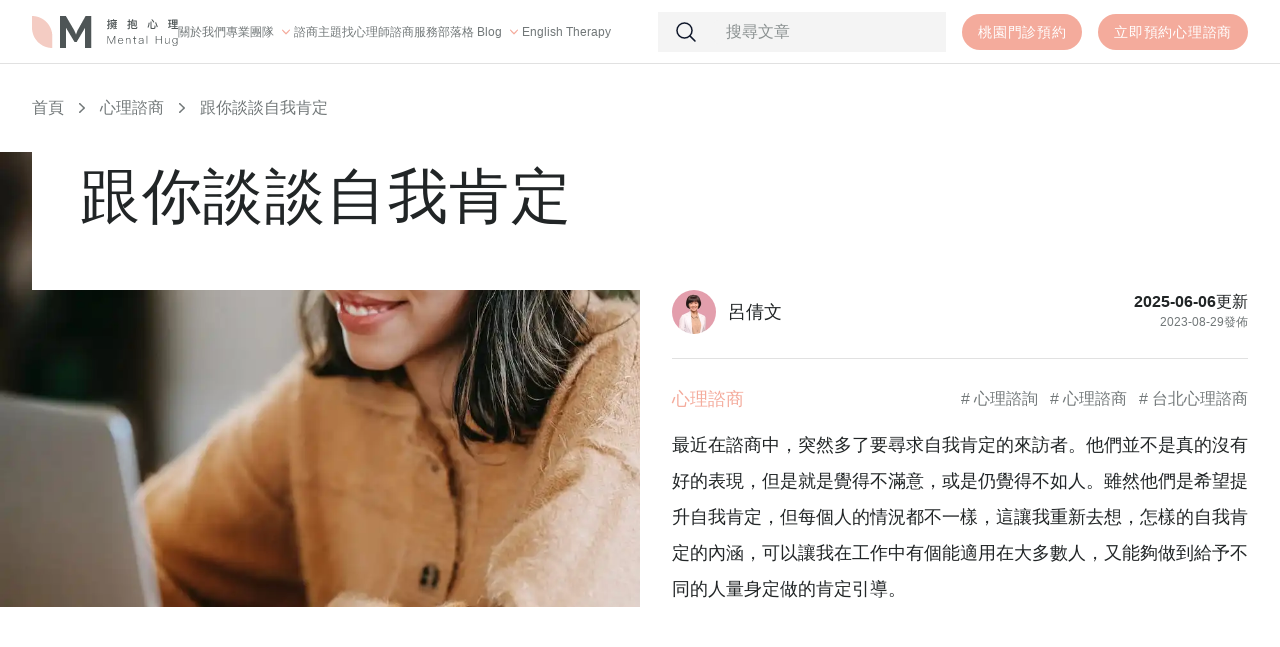

--- FILE ---
content_type: text/html; charset=utf-8
request_url: https://mental-hug.com.tw/post/%20selfaffirmation
body_size: 116088
content:
<!DOCTYPE html><html lang="zh-TW"><head><meta charSet="utf-8"/><meta http-equiv="x-ua-compatible" content="ie=edge"/><meta name="viewport" content="width=device-width, initial-scale=1, shrink-to-fit=no"/><meta name="generator" content="Gatsby 5.11.0"/><meta data-rh="true" property="og:image:width" content="1200"/><meta data-rh="true" property="og:image:height" content="630"/><meta data-rh="true" property="og:locale" content="zh_tw"/><meta data-rh="true" property="og:site_name" content="擁抱心理"/><meta data-rh="true" name="robots" content="index,follow"/><meta data-rh="true" name="googlebot" content="index,follow"/><meta data-rh="true" name="description" content="最近在諮商中，突然多了要尋求自我肯定的來訪者。他們並不是真的沒有好的表現，但是就是覺得不滿意，或是仍覺得不如人。雖然他們是希望提升自我肯定，但每個人的情況都不一樣，這讓我重新去想，怎樣的自我肯定的內涵，可以讓我在工作中有個能適用在大多數人，又能夠做到給予不同的人量身定做的肯定引導。
"/><meta data-rh="true" property="og:url" content="https://mental-hug.com.tw/post/ selfaffirmation"/><meta data-rh="true" property="og:type" content="article"/><meta data-rh="true" property="article:published_time" content="2023-08-29"/><meta data-rh="true" property="article:modified_time" content="2025-06-06"/><meta data-rh="true" property="article:tag" content="心理諮詢,心理諮商,台北心理諮商"/><meta data-rh="true" property="og:title" content="跟你談談自我肯定 "/><meta data-rh="true" property="og:description" content="最近在諮商中，突然多了要尋求自我肯定的來訪者。他們並不是真的沒有好的表現，但是就是覺得不滿意，或是仍覺得不如人。雖然他們是希望提升自我肯定，但每個人的情況都不一樣，這讓我重新去想，怎樣的自我肯定的內涵，可以讓我在工作中有個能適用在大多數人，又能夠做到給予不同的人量身定做的肯定引導。
"/><meta data-rh="true" property="og:image" content="https://images.ctfassets.net/n1f86cpqq8a1/2CMzeJC4raG0LEuYSstcYT/083a8e57a7f65557498b465e6ba513e2/111.jpg"/><meta data-rh="true" property="og:image:alt" content="跟你談談自我肯定 "/><meta name="theme-color" content="#E8E8E8"/><style data-href="/styles.27d58c05ee5d0132cc75.css" data-identity="gatsby-global-css">@charset "UTF-8";

/*
! tailwindcss v3.3.2 | MIT License | https://tailwindcss.com
*/*,:after,:before{border:0 solid #e8e8e8;box-sizing:border-box}:after,:before{--tw-content:""}html{-webkit-text-size-adjust:100%;font-feature-settings:normal;font-family:-apple-system,Noto Sans,Helvetica Neue,Helvetica,Nimbus Sans L,Arial,Liberation Sans,PingFang TC,Hiragino Sans CNS,Noto Sans CJK TC,Source Han Sans TC,Source Han Sans CN,Microsoft JhengHei,Wenquanyi Micro Hei,WenQuanYi Zen Hei,Heiti TC,SimHei,WenQuanYi Zen Hei Sharp,sans-serif;font-variation-settings:normal;line-height:1.5;-moz-tab-size:4;-o-tab-size:4;tab-size:4}body{line-height:inherit;margin:0}hr{border-top-width:1px;color:inherit;height:0}abbr:where([title]){-webkit-text-decoration:underline dotted;text-decoration:underline dotted}h1,h2,h3,h4,h5,h6{font-size:inherit;font-weight:inherit}a{color:inherit;text-decoration:inherit}b,strong{font-weight:bolder}code,kbd,pre,samp{font-family:ui-monospace,SFMono-Regular,Menlo,Monaco,Consolas,Liberation Mono,Courier New,monospace;font-size:1em}small{font-size:80%}sub,sup{font-size:75%;line-height:0;position:relative;vertical-align:baseline}sub{bottom:-.25em}sup{top:-.5em}table{border-collapse:collapse;border-color:inherit;text-indent:0}button,input,optgroup,select,textarea{color:inherit;font-family:inherit;font-size:100%;font-weight:inherit;line-height:inherit;margin:0;padding:0}button,select{text-transform:none}[type=button],[type=reset],[type=submit],button{-webkit-appearance:button;background-color:transparent;background-image:none}:-moz-focusring{outline:auto}:-moz-ui-invalid{box-shadow:none}progress{vertical-align:baseline}::-webkit-inner-spin-button,::-webkit-outer-spin-button{height:auto}[type=search]{-webkit-appearance:textfield;outline-offset:-2px}::-webkit-search-decoration{-webkit-appearance:none}::-webkit-file-upload-button{-webkit-appearance:button;font:inherit}summary{display:list-item}blockquote,dd,dl,figure,h1,h2,h3,h4,h5,h6,hr,p,pre{margin:0}fieldset{margin:0}fieldset,legend{padding:0}menu,ol,ul{list-style:none;margin:0;padding:0}textarea{resize:vertical}input::-moz-placeholder,textarea::-moz-placeholder{color:#8b9191;opacity:1}input::placeholder,textarea::placeholder{color:#8b9191;opacity:1}[role=button],button{cursor:pointer}:disabled{cursor:default}audio,canvas,embed,iframe,img,object,svg,video{display:block;vertical-align:middle}img,video{height:auto;max-width:100%}[hidden]{display:none}*,:after,:before{--tw-border-spacing-x:0;--tw-border-spacing-y:0;--tw-translate-x:0;--tw-translate-y:0;--tw-rotate:0;--tw-skew-x:0;--tw-skew-y:0;--tw-scale-x:1;--tw-scale-y:1;--tw-pan-x: ;--tw-pan-y: ;--tw-pinch-zoom: ;--tw-scroll-snap-strictness:proximity;--tw-gradient-from-position: ;--tw-gradient-via-position: ;--tw-gradient-to-position: ;--tw-ordinal: ;--tw-slashed-zero: ;--tw-numeric-figure: ;--tw-numeric-spacing: ;--tw-numeric-fraction: ;--tw-ring-inset: ;--tw-ring-offset-width:0px;--tw-ring-offset-color:#fff;--tw-ring-color:rgba(59,130,246,.5);--tw-ring-offset-shadow:0 0 #0000;--tw-ring-shadow:0 0 #0000;--tw-shadow:0 0 #0000;--tw-shadow-colored:0 0 #0000;--tw-blur: ;--tw-brightness: ;--tw-contrast: ;--tw-grayscale: ;--tw-hue-rotate: ;--tw-invert: ;--tw-saturate: ;--tw-sepia: ;--tw-drop-shadow: ;--tw-backdrop-blur: ;--tw-backdrop-brightness: ;--tw-backdrop-contrast: ;--tw-backdrop-grayscale: ;--tw-backdrop-hue-rotate: ;--tw-backdrop-invert: ;--tw-backdrop-opacity: ;--tw-backdrop-saturate: ;--tw-backdrop-sepia: }::backdrop{--tw-border-spacing-x:0;--tw-border-spacing-y:0;--tw-translate-x:0;--tw-translate-y:0;--tw-rotate:0;--tw-skew-x:0;--tw-skew-y:0;--tw-scale-x:1;--tw-scale-y:1;--tw-pan-x: ;--tw-pan-y: ;--tw-pinch-zoom: ;--tw-scroll-snap-strictness:proximity;--tw-gradient-from-position: ;--tw-gradient-via-position: ;--tw-gradient-to-position: ;--tw-ordinal: ;--tw-slashed-zero: ;--tw-numeric-figure: ;--tw-numeric-spacing: ;--tw-numeric-fraction: ;--tw-ring-inset: ;--tw-ring-offset-width:0px;--tw-ring-offset-color:#fff;--tw-ring-color:rgba(59,130,246,.5);--tw-ring-offset-shadow:0 0 #0000;--tw-ring-shadow:0 0 #0000;--tw-shadow:0 0 #0000;--tw-shadow-colored:0 0 #0000;--tw-blur: ;--tw-brightness: ;--tw-contrast: ;--tw-grayscale: ;--tw-hue-rotate: ;--tw-invert: ;--tw-saturate: ;--tw-sepia: ;--tw-drop-shadow: ;--tw-backdrop-blur: ;--tw-backdrop-brightness: ;--tw-backdrop-contrast: ;--tw-backdrop-grayscale: ;--tw-backdrop-hue-rotate: ;--tw-backdrop-invert: ;--tw-backdrop-opacity: ;--tw-backdrop-saturate: ;--tw-backdrop-sepia: }.container{width:100%}@media (min-width:640px){.container{max-width:640px}}@media (min-width:768px){.container{max-width:768px}}@media (min-width:1024px){.container{max-width:1024px}}@media (min-width:1280px){.container{max-width:1280px}}@media (min-width:1536px){.container{max-width:1536px}}.sr-only{clip:rect(0,0,0,0);border-width:0;height:1px;margin:-1px;overflow:hidden;padding:0;position:absolute;white-space:nowrap;width:1px}.pointer-events-none{pointer-events:none}.fixed{position:fixed}.absolute{position:absolute}.relative{position:relative}.inset-0{inset:0}.-left-1{left:-.25rem}.-left-1\/3{left:-33.333333%}.bottom-0{bottom:0}.left-0{left:0}.right-0{right:0}.top-1\/2{top:50%}.top-16{top:4rem}.-z-50{z-index:-50}.z-10{z-index:10}.z-20{z-index:20}.z-30{z-index:30}.col-span-1{grid-column:span 1/span 1}.col-span-2{grid-column:span 2/span 2}.col-span-4{grid-column:span 4/span 4}.col-span-5{grid-column:span 5/span 5}.col-start-2{grid-column-start:2}.mx-1{margin-left:.25rem;margin-right:.25rem}.mx-1\.5{margin-left:.375rem;margin-right:.375rem}.mx-2{margin-left:.5rem;margin-right:.5rem}.mx-auto{margin-left:auto;margin-right:auto}.my-12{margin-bottom:3rem;margin-top:3rem}.my-16{margin-bottom:4rem;margin-top:4rem}.my-2{margin-bottom:.5rem;margin-top:.5rem}.my-2\.5{margin-bottom:.625rem;margin-top:.625rem}.my-24{margin-bottom:6rem;margin-top:6rem}.my-3{margin-bottom:.75rem;margin-top:.75rem}.my-36{margin-bottom:9rem;margin-top:9rem}.my-5{margin-bottom:1.25rem;margin-top:1.25rem}.my-6{margin-bottom:1.5rem;margin-top:1.5rem}.my-8{margin-bottom:2rem;margin-top:2rem}.my-auto{margin-bottom:auto;margin-top:auto}.-mr-2{margin-right:-.5rem}.-mt-0{margin-top:0}.-mt-0\.5{margin-top:-.125rem}.-mt-24{margin-top:-6rem}.mb-16{margin-bottom:4rem}.mb-2{margin-bottom:.5rem}.mb-2\.5{margin-bottom:.625rem}.mb-24{margin-bottom:6rem}.mb-3{margin-bottom:.75rem}.mb-32{margin-bottom:8rem}.mb-4{margin-bottom:1rem}.mb-5{margin-bottom:1.25rem}.mb-6{margin-bottom:1.5rem}.mb-8{margin-bottom:2rem}.ml-1{margin-left:.25rem}.ml-1\.5{margin-left:.375rem}.ml-3{margin-left:.75rem}.ml-6{margin-left:1.5rem}.ml-9{margin-left:2.25rem}.mr-4{margin-right:1rem}.mr-5{margin-right:1.25rem}.mt-0{margin-top:0}.mt-0\.5{margin-top:.125rem}.mt-1{margin-top:.25rem}.mt-10{margin-top:2.5rem}.mt-12{margin-top:3rem}.mt-16{margin-top:4rem}.mt-2{margin-top:.5rem}.mt-2\.5{margin-top:.625rem}.mt-20{margin-top:5rem}.mt-24{margin-top:6rem}.mt-3{margin-top:.75rem}.mt-4{margin-top:1rem}.mt-5{margin-top:1.25rem}.mt-6{margin-top:1.5rem}.mt-7{margin-top:1.75rem}.mt-8{margin-top:2rem}.mt-9{margin-top:2.25rem}.line-clamp-1{-webkit-line-clamp:1}.line-clamp-1,.line-clamp-3{-webkit-box-orient:vertical;display:-webkit-box;overflow:hidden}.line-clamp-3{-webkit-line-clamp:3}.block{display:block}.flex{display:flex}.inline-flex{display:inline-flex}.grid{display:grid}.contents{display:contents}.hidden{display:none}.h-0{height:0}.h-12{height:3rem}.h-16{height:4rem}.h-24{height:6rem}.h-32{height:8rem}.h-4{height:1rem}.h-40{height:10rem}.h-44{height:11rem}.h-48{height:12rem}.h-5{height:1.25rem}.h-6{height:1.5rem}.h-60{height:15rem}.h-72{height:18rem}.h-8{height:2rem}.h-80{height:20rem}.h-9{height:2.25rem}.h-\[2\.75rem\]{height:2.75rem}.h-\[240px\]{height:240px}.h-\[307px\]{height:307px}.h-\[403px\]{height:403px}.h-full{height:100%}.h-screen{height:100vh}.w-1\/2{width:50%}.w-32{width:8rem}.w-4{width:1rem}.w-44{width:11rem}.w-48{width:12rem}.w-5{width:1.25rem}.w-56{width:14rem}.w-6{width:1.5rem}.w-8{width:2rem}.w-9{width:2.25rem}.w-\[2\.75rem\]{width:2.75rem}.w-\[220px\]{width:220px}.w-fit{width:-moz-fit-content;width:fit-content}.w-full{width:100%}.max-w-5xl{max-width:64rem}.max-w-max{max-width:-moz-max-content;max-width:max-content}.max-w-post{max-width:1024px}.max-w-xs{max-width:20rem}.flex-1{flex:1 1 0%}.flex-none{flex:none}.flex-shrink-0{flex-shrink:0}.grow{flex-grow:1}.translate-y-1{--tw-translate-y:0.25rem;transform:translate(var(--tw-translate-x),var(--tw-translate-y)) rotate(var(--tw-rotate)) skewX(var(--tw-skew-x)) skewY(var(--tw-skew-y)) scaleX(var(--tw-scale-x)) scaleY(var(--tw-scale-y))}.cursor-pointer{cursor:pointer}.list-inside{list-style-position:inside}.list-decimal{list-style-type:decimal}.auto-cols-auto{grid-auto-columns:auto}.grid-flow-col{grid-auto-flow:column}.grid-cols-2{grid-template-columns:repeat(2,minmax(0,1fr))}.grid-cols-3{grid-template-columns:repeat(3,minmax(0,1fr))}.grid-cols-6{grid-template-columns:repeat(6,minmax(0,1fr))}.flex-row{flex-direction:row}.flex-col{flex-direction:column}.flex-col-reverse{flex-direction:column-reverse}.items-center{align-items:center}.justify-start{justify-content:flex-start}.justify-end{justify-content:flex-end}.justify-center{justify-content:center}.justify-between{justify-content:space-between}.gap-10{gap:2.5rem}.gap-12{gap:3rem}.gap-16{gap:4rem}.gap-2{gap:.5rem}.gap-20{gap:5rem}.gap-24{gap:6rem}.gap-4{gap:1rem}.gap-5{gap:1.25rem}.gap-6{gap:1.5rem}.gap-8{gap:2rem}.space-x-1>:not([hidden])~:not([hidden]){--tw-space-x-reverse:0;margin-left:calc(.25rem*(1 - var(--tw-space-x-reverse)));margin-right:calc(.25rem*var(--tw-space-x-reverse))}.space-x-3>:not([hidden])~:not([hidden]){--tw-space-x-reverse:0;margin-left:calc(.75rem*(1 - var(--tw-space-x-reverse)));margin-right:calc(.75rem*var(--tw-space-x-reverse))}.space-x-5>:not([hidden])~:not([hidden]){--tw-space-x-reverse:0;margin-left:calc(1.25rem*(1 - var(--tw-space-x-reverse)));margin-right:calc(1.25rem*var(--tw-space-x-reverse))}.space-x-6>:not([hidden])~:not([hidden]){--tw-space-x-reverse:0;margin-left:calc(1.5rem*(1 - var(--tw-space-x-reverse)));margin-right:calc(1.5rem*var(--tw-space-x-reverse))}.space-y-1>:not([hidden])~:not([hidden]){--tw-space-y-reverse:0;margin-bottom:calc(.25rem*var(--tw-space-y-reverse));margin-top:calc(.25rem*(1 - var(--tw-space-y-reverse)))}.space-y-1\.5>:not([hidden])~:not([hidden]){--tw-space-y-reverse:0;margin-bottom:calc(.375rem*var(--tw-space-y-reverse));margin-top:calc(.375rem*(1 - var(--tw-space-y-reverse)))}.space-y-12>:not([hidden])~:not([hidden]){--tw-space-y-reverse:0;margin-bottom:calc(3rem*var(--tw-space-y-reverse));margin-top:calc(3rem*(1 - var(--tw-space-y-reverse)))}.space-y-16>:not([hidden])~:not([hidden]){--tw-space-y-reverse:0;margin-bottom:calc(4rem*var(--tw-space-y-reverse));margin-top:calc(4rem*(1 - var(--tw-space-y-reverse)))}.space-y-24>:not([hidden])~:not([hidden]){--tw-space-y-reverse:0;margin-bottom:calc(6rem*var(--tw-space-y-reverse));margin-top:calc(6rem*(1 - var(--tw-space-y-reverse)))}.space-y-3>:not([hidden])~:not([hidden]){--tw-space-y-reverse:0;margin-bottom:calc(.75rem*var(--tw-space-y-reverse));margin-top:calc(.75rem*(1 - var(--tw-space-y-reverse)))}.space-y-4>:not([hidden])~:not([hidden]){--tw-space-y-reverse:0;margin-bottom:calc(1rem*var(--tw-space-y-reverse));margin-top:calc(1rem*(1 - var(--tw-space-y-reverse)))}.space-y-5>:not([hidden])~:not([hidden]){--tw-space-y-reverse:0;margin-bottom:calc(1.25rem*var(--tw-space-y-reverse));margin-top:calc(1.25rem*(1 - var(--tw-space-y-reverse)))}.space-y-6>:not([hidden])~:not([hidden]){--tw-space-y-reverse:0;margin-bottom:calc(1.5rem*var(--tw-space-y-reverse));margin-top:calc(1.5rem*(1 - var(--tw-space-y-reverse)))}.divide-x-2>:not([hidden])~:not([hidden]){--tw-divide-x-reverse:0;border-left-width:calc(2px*(1 - var(--tw-divide-x-reverse)));border-right-width:calc(2px*var(--tw-divide-x-reverse))}.divide-y>:not([hidden])~:not([hidden]){--tw-divide-y-reverse:0;border-bottom-width:calc(1px*var(--tw-divide-y-reverse));border-top-width:calc(1px*(1 - var(--tw-divide-y-reverse)))}.divide-gray-300>:not([hidden])~:not([hidden]){--tw-divide-opacity:1;border-color:rgb(225 225 225/var(--tw-divide-opacity))}.divide-red-300>:not([hidden])~:not([hidden]){--tw-divide-opacity:1;border-color:rgb(244 171 156/var(--tw-divide-opacity))}.overflow-hidden{overflow:hidden}.overflow-y-auto{overflow-y:auto}.whitespace-nowrap{white-space:nowrap}.whitespace-pre-line{white-space:pre-line}.rounded{border-radius:.25rem}.rounded-2xl{border-radius:1rem}.rounded-3xl{border-radius:1.5rem}.rounded-full{border-radius:9999px}.rounded-lg{border-radius:.5rem}.rounded-md{border-radius:.375rem}.\!rounded-r-none{border-bottom-right-radius:0!important;border-top-right-radius:0!important}.rounded-l{border-bottom-left-radius:.25rem;border-top-left-radius:.25rem}.rounded-bl-2xl{border-bottom-left-radius:1rem}.rounded-bl-3xl{border-bottom-left-radius:1.5rem}.rounded-bl-lg{border-bottom-left-radius:.5rem}.rounded-tr-2xl{border-top-right-radius:1rem}.rounded-tr-3xl{border-top-right-radius:1.5rem}.rounded-tr-lg{border-top-right-radius:.5rem}.border{border-width:1px}.border-x{border-left-width:1px;border-right-width:1px}.border-b{border-bottom-width:1px}.border-b-2{border-bottom-width:2px}.border-b-\[6px\]{border-bottom-width:6px}.border-b-\[8px\]{border-bottom-width:8px}.border-t{border-top-width:1px}.border-t-2{border-top-width:2px}.border-gray-300{--tw-border-opacity:1;border-color:rgb(225 225 225/var(--tw-border-opacity))}.border-gray-500{--tw-border-opacity:1;border-color:rgb(114 120 121/var(--tw-border-opacity))}.border-gray-700{--tw-border-opacity:1;border-color:rgb(78 85 86/var(--tw-border-opacity))}.border-gray-900{--tw-border-opacity:1;border-color:rgb(33 37 38/var(--tw-border-opacity))}.border-red-200{--tw-border-opacity:1;border-color:rgb(244 204 195/var(--tw-border-opacity))}.border-red-300{--tw-border-opacity:1;border-color:rgb(244 171 156/var(--tw-border-opacity))}.border-transparent{border-color:transparent}.border-b-red-200{--tw-border-opacity:1;border-bottom-color:rgb(244 204 195/var(--tw-border-opacity))}.bg-black{--tw-bg-opacity:1;background-color:rgb(0 0 0/var(--tw-bg-opacity))}.bg-gray-100{--tw-bg-opacity:1;background-color:rgb(244 244 244/var(--tw-bg-opacity))}.bg-gray-50{--tw-bg-opacity:1;background-color:rgb(250 251 252/var(--tw-bg-opacity))}.bg-gray-700{--tw-bg-opacity:1;background-color:rgb(78 85 86/var(--tw-bg-opacity))}.bg-gray-900{--tw-bg-opacity:1;background-color:rgb(33 37 38/var(--tw-bg-opacity))}.bg-red-300{--tw-bg-opacity:1;background-color:rgb(244 171 156/var(--tw-bg-opacity))}.bg-red-50{--tw-bg-opacity:1;background-color:rgb(253 243 241/var(--tw-bg-opacity))}.bg-white{--tw-bg-opacity:1;background-color:rgb(255 255 255/var(--tw-bg-opacity))}.bg-opacity-50{--tw-bg-opacity:0.5}.bg-right{background-position:100%}.bg-no-repeat{background-repeat:no-repeat}.object-cover{-o-object-fit:cover;object-fit:cover}.p-2{padding:.5rem}.p-6{padding:1.5rem}.px-3{padding-left:.75rem;padding-right:.75rem}.px-4{padding-left:1rem;padding-right:1rem}.px-5{padding-left:1.25rem;padding-right:1.25rem}.px-6{padding-left:1.5rem;padding-right:1.5rem}.px-9{padding-left:2.25rem;padding-right:2.25rem}.py-1{padding-bottom:.25rem;padding-top:.25rem}.py-12{padding-bottom:3rem;padding-top:3rem}.py-2{padding-bottom:.5rem;padding-top:.5rem}.py-3{padding-bottom:.75rem;padding-top:.75rem}.py-6{padding-bottom:1.5rem;padding-top:1.5rem}.py-8{padding-bottom:2rem;padding-top:2rem}.pb-12{padding-bottom:3rem}.pb-2{padding-bottom:.5rem}.pb-20{padding-bottom:5rem}.pb-24{padding-bottom:6rem}.pb-3{padding-bottom:.75rem}.pb-5{padding-bottom:1.25rem}.pb-6{padding-bottom:1.5rem}.pb-8{padding-bottom:2rem}.pt-2{padding-top:.5rem}.pt-28{padding-top:7rem}.pt-3{padding-top:.75rem}.pt-36{padding-top:9rem}.pt-4{padding-top:1rem}.pt-6{padding-top:1.5rem}.pt-8{padding-top:2rem}.text-left{text-align:left}.text-center{text-align:center}.text-right{text-align:right}.text-2xl{font-size:1.5rem;line-height:2rem}.text-3xl{font-size:1.875rem;line-height:2.25rem}.text-4xl{font-size:2.25rem;line-height:2.5rem}.text-5xl{font-size:3rem;line-height:1}.text-lg{font-size:1.125rem;line-height:1.75rem}.text-sm{font-size:.875rem;line-height:1.25rem}.text-xl{font-size:1.25rem;line-height:1.75rem}.text-xs{font-size:.75rem;line-height:1rem}.font-bold{font-weight:700}.font-medium{font-weight:500}.font-normal{font-weight:400}.\!leading-loose{line-height:2!important}.\!leading-normal{line-height:1.5!important}.\!leading-tight{line-height:1.25!important}.leading-loose{line-height:2}.leading-normal{line-height:1.5}.leading-tight{line-height:1.25}.tracking-wide{letter-spacing:.025em}.tracking-wider{letter-spacing:.05em}.tracking-widest{letter-spacing:.1em}.text-gray-400{--tw-text-opacity:1;color:rgb(139 145 145/var(--tw-text-opacity))}.text-gray-500{--tw-text-opacity:1;color:rgb(114 120 121/var(--tw-text-opacity))}.text-gray-600{--tw-text-opacity:1;color:rgb(98 102 103/var(--tw-text-opacity))}.text-gray-700{--tw-text-opacity:1;color:rgb(78 85 86/var(--tw-text-opacity))}.text-gray-900{--tw-text-opacity:1;color:rgb(33 37 38/var(--tw-text-opacity))}.text-red-300{--tw-text-opacity:1;color:rgb(244 171 156/var(--tw-text-opacity))}.text-white{--tw-text-opacity:1;color:rgb(255 255 255/var(--tw-text-opacity))}.underline{text-decoration-line:underline}.decoration-red-200{text-decoration-color:#f4ccc3}.decoration-red-300{text-decoration-color:#f4ab9c}.decoration-2{text-decoration-thickness:2px}.decoration-\[6px\]{text-decoration-thickness:6px}.underline-offset-1{text-underline-offset:1px}.underline-offset-2{text-underline-offset:2px}.underline-offset-4{text-underline-offset:4px}.opacity-0{opacity:0}.opacity-100{opacity:1}.opacity-25{opacity:.25}.opacity-30{opacity:.3}.opacity-90{opacity:.9}.outline{outline-style:solid}.outline-2{outline-width:2px}.drop-shadow-lg{--tw-drop-shadow:drop-shadow(0 10px 8px rgba(0,0,0,.04)) drop-shadow(0 4px 3px rgba(0,0,0,.1))}.drop-shadow-lg,.filter{filter:var(--tw-blur) var(--tw-brightness) var(--tw-contrast) var(--tw-grayscale) var(--tw-hue-rotate) var(--tw-invert) var(--tw-saturate) var(--tw-sepia) var(--tw-drop-shadow)}.transition{transition-duration:.15s;transition-property:color,background-color,border-color,text-decoration-color,fill,stroke,opacity,box-shadow,transform,filter,-webkit-backdrop-filter;transition-property:color,background-color,border-color,text-decoration-color,fill,stroke,opacity,box-shadow,transform,filter,backdrop-filter;transition-property:color,background-color,border-color,text-decoration-color,fill,stroke,opacity,box-shadow,transform,filter,backdrop-filter,-webkit-backdrop-filter;transition-timing-function:cubic-bezier(.4,0,.2,1)}.transition-all{transition-property:all;transition-timing-function:cubic-bezier(.4,0,.2,1)}.duration-150,.transition-all{transition-duration:.15s}.duration-300{transition-duration:.3s}.duration-500{transition-duration:.5s}.ease-in-out{transition-timing-function:cubic-bezier(.4,0,.2,1)}.wrapper{width:100%}@media (min-width:640px){.wrapper{max-width:640px}}@media (min-width:768px){.wrapper{max-width:768px}}@media (min-width:1024px){.wrapper{max-width:1024px}}@media (min-width:1280px){.wrapper{max-width:1280px}}@media (min-width:1536px){.wrapper{max-width:1536px}}.wrapper{margin-left:auto;margin-right:auto;padding-left:1.5rem;padding-right:1.5rem}@media (min-width:640px){.wrapper{padding-left:2rem;padding-right:2rem}}.text-shadow{text-shadow:0 0 4px rgba(0,0,0,.3)}.shadowed-logo{text-shadow:-2px 0 #2e2e2e,0 2px #2e2e2e,2px 0 #2e2e2e,0 -2px #2e2e2e}@media (min-width:1024px){.gridRow{grid-row:1}}.expert-content,.markdown,.pageDescription,.precaution{--tw-text-opacity:1;color:rgb(78 85 86/var(--tw-text-opacity))}.expert-content-light{--tw-text-opacity:1;color:rgb(114 120 121/var(--tw-text-opacity))}.markdown p{font-size:1.125rem;line-height:1.75rem;line-height:2;margin-bottom:1.5rem;margin-top:1.5rem}.pageDescription p{font-size:1.125rem;line-height:1.75rem}@media (min-width:640px){.pageDescription p{font-size:1.5rem;line-height:2rem}}.expert-content p,.precaution p{font-size:1.125rem;line-height:1.75rem}.expert-content p{--tw-text-opacity:1;color:rgb(114 120 121/var(--tw-text-opacity));margin-left:1.5rem}.expert-content li{padding-bottom:.5rem;padding-top:.5rem}.expert-content li p{margin-left:0}.expert-content-light p{margin-bottom:1rem}.expert-content strong{--tw-text-opacity:1;color:rgb(78 85 86/var(--tw-text-opacity));font-size:1.25rem;line-height:1.75rem}.gradient,.link-gradient{background:linear-gradient(180deg,transparent 50%,#f4ab9c 0)}.markdown h2{font-size:1.875rem;font-weight:700;letter-spacing:.25rem;line-height:2.25rem;margin:3rem 0 1.5rem}@media (min-width:640px){.markdown h2{font-size:2.25rem;line-height:2.5rem}}.markdown h2{line-height:1.5}.markdown h3{font-size:1.5rem;font-weight:700;letter-spacing:.025em;line-height:2rem;margin:3rem 0 1.5rem}@media (min-width:640px){.markdown h3{font-size:1.875rem;line-height:2.25rem}}.markdown h3{line-height:1.5}.markdown h4{font-size:1.25rem;font-weight:700;letter-spacing:.025em;line-height:1.75rem;margin:2.5rem 0 1.5rem}@media (min-width:640px){.markdown h4{font-size:1.5rem;line-height:2rem}}.markdown h4{line-height:1.5}.markdown strong,.precaution strong{font-weight:700;text-decoration-color:#f4ab9c;text-decoration-line:underline;text-decoration-thickness:2px;text-underline-offset:4px}.markdown a,.pageDescription strong{font-weight:700}.markdown a{text-decoration-line:underline}.markdown ol,.markdown ul{margin-bottom:1.5rem;margin-left:2rem;margin-top:1.5rem}.markdown ol>:not([hidden])~:not([hidden]),.markdown ul>:not([hidden])~:not([hidden]){--tw-space-y-reverse:0;margin-bottom:calc(.75rem*var(--tw-space-y-reverse));margin-top:calc(.75rem*(1 - var(--tw-space-y-reverse)))}.markdown ol,.markdown ul{font-size:1.125rem;line-height:1.75rem}.pageDescription ol,.pageDescription ul{margin-bottom:1rem;margin-left:1.5rem;margin-top:1rem}.pageDescription ol>:not([hidden])~:not([hidden]),.pageDescription ul>:not([hidden])~:not([hidden]){--tw-space-y-reverse:0;margin-bottom:calc(.375rem*var(--tw-space-y-reverse));margin-top:calc(.375rem*(1 - var(--tw-space-y-reverse)))}.pageDescription ol,.pageDescription ul{font-size:1.125rem;line-height:1.75rem}@media (min-width:640px){.pageDescription ol,.pageDescription ul{margin-bottom:1.5rem;margin-top:1.5rem}.pageDescription ol>:not([hidden])~:not([hidden]),.pageDescription ul>:not([hidden])~:not([hidden]){--tw-space-y-reverse:0;margin-bottom:calc(.5rem*var(--tw-space-y-reverse));margin-top:calc(.5rem*(1 - var(--tw-space-y-reverse)))}.pageDescription ol,.pageDescription ul{font-size:1.5rem;line-height:2rem}}.precaution ol,.precaution ul{margin-left:1.5rem}.precaution ol>:not([hidden])~:not([hidden]),.precaution ul>:not([hidden])~:not([hidden]){--tw-space-y-reverse:0;margin-bottom:calc(.375rem*var(--tw-space-y-reverse));margin-top:calc(.375rem*(1 - var(--tw-space-y-reverse)))}.precaution ol,.precaution ul{font-size:1.125rem;line-height:1.75rem}.expert-content ol,.expert-content ul{font-size:1.25rem;letter-spacing:.025em;line-height:1.75rem;margin-left:1.5rem}.expert-content-light ol,.expert-content-light ul{font-size:1.125rem;letter-spacing:.025em;line-height:1.75rem;margin-left:1.5rem}.expert-content ol li,.expert-content-light ol li,.markdown ol li,.pageDescription ol li,.precaution ol li{line-height:1.75rem;list-style-type:decimal}.expert-content ul li,.expert-content-light ul li,.markdown ul li,.pageDescription ul li,.precaution ul li{line-height:1.75rem;list-style-type:disc}.markdown li{overflow-wrap:break-word}.markdown li::marker{--tw-text-opacity:1;color:rgb(78 85 86/var(--tw-text-opacity))}.markdown img{margin-bottom:3rem;margin-top:3rem}.markdown blockquote p{--tw-border-opacity:1;border-color:rgb(244 171 156/var(--tw-border-opacity));border-left-width:4px;letter-spacing:.025em;line-height:2;margin:3rem 0;padding-bottom:1.5rem;padding-left:1.5rem;padding-top:1.5rem}@media (min-width:640px){.markdown blockquote p{margin-left:2rem;margin-right:2rem;padding-left:2rem}}.markdown p code{--tw-text-opacity:1;color:rgb(114 120 121/var(--tw-text-opacity));font-size:1rem;line-height:1.25rem}.markdown p code,.markdown pre{margin-bottom:3rem;margin-top:3rem}.markdown pre{--tw-border-opacity:1;--tw-bg-opacity:1;background-color:rgb(244 244 244/var(--tw-bg-opacity));border-bottom-left-radius:1rem;border-color:rgb(244 171 156/var(--tw-border-opacity));border-top-right-radius:1rem;border-width:2px;overflow-wrap:break-word;padding:2rem 1.5rem;text-align:left}@media (min-width:640px){.markdown pre{padding:3rem;text-align:center}}.markdown pre code{font-size:1.25rem;font-weight:700;letter-spacing:.025em;line-height:1.75rem;white-space:pre-wrap}@media (min-width:640px){.markdown pre code{font-size:1.5rem;line-height:2rem}}.markdown pre code{line-height:2}.markdown table{line-height:1.75rem;margin:3rem auto;width:-moz-fit-content;width:fit-content}.markdown tbody>:not([hidden])~:not([hidden]){--tw-divide-y-reverse:0;--tw-divide-opacity:1;border-bottom-width:calc(1px*var(--tw-divide-y-reverse));border-color:rgb(33 37 38/var(--tw-divide-opacity));border-top-width:calc(1px*(1 - var(--tw-divide-y-reverse)))}.markdown table th{--tw-bg-opacity:1;background-color:rgb(244 244 244/var(--tw-bg-opacity));font-weight:700;padding:.5rem}@media (min-width:640px){.markdown table th{font-size:1.125rem;line-height:1.75rem;padding:1rem 1.5rem}}.markdown tr>:not([hidden])~:not([hidden]){--tw-divide-x-reverse:0;--tw-divide-opacity:1;border-color:rgb(33 37 38/var(--tw-divide-opacity));border-left-width:calc(1px*(1 - var(--tw-divide-x-reverse)));border-right-width:calc(1px*var(--tw-divide-x-reverse))}.markdown td{line-height:1.5;padding:.5rem}@media (min-width:640px){.markdown td{font-size:1.125rem;line-height:1.75rem;padding:1rem 1.5rem}}@media (min-width:1024px){.lg\:container{width:100%}@media (min-width:640px){.lg\:container{max-width:640px}}@media (min-width:768px){.lg\:container{max-width:768px}}@media (min-width:1024px){.lg\:container{max-width:1024px}}@media (min-width:1280px){.lg\:container{max-width:1280px}}@media (min-width:1536px){.lg\:container{max-width:1536px}}}.hover\:cursor-pointer:hover{cursor:pointer}.hover\:border:hover{border-width:1px}.hover\:border-b:hover{border-bottom-width:1px}.hover\:border-l:hover{border-left-width:1px}.hover\:border-gray-300:hover{--tw-border-opacity:1;border-color:rgb(225 225 225/var(--tw-border-opacity))}.hover\:border-gray-500:hover{--tw-border-opacity:1;border-color:rgb(114 120 121/var(--tw-border-opacity))}.hover\:border-gray-700:hover{--tw-border-opacity:1;border-color:rgb(78 85 86/var(--tw-border-opacity))}.hover\:border-gray-900:hover{--tw-border-opacity:1;border-color:rgb(33 37 38/var(--tw-border-opacity))}.hover\:border-red-300:hover{--tw-border-opacity:1;border-color:rgb(244 171 156/var(--tw-border-opacity))}.hover\:border-red-400:hover{--tw-border-opacity:1;border-color:rgb(234 123 99/var(--tw-border-opacity))}.hover\:border-b-gray-900:hover{--tw-border-opacity:1;border-bottom-color:rgb(33 37 38/var(--tw-border-opacity))}.hover\:border-l-gray-900:hover{--tw-border-opacity:1;border-left-color:rgb(33 37 38/var(--tw-border-opacity))}.hover\:bg-black:hover{--tw-bg-opacity:1;background-color:rgb(0 0 0/var(--tw-bg-opacity))}.hover\:bg-gray-100:hover{--tw-bg-opacity:1;background-color:rgb(244 244 244/var(--tw-bg-opacity))}.hover\:bg-red-300:hover{--tw-bg-opacity:1;background-color:rgb(244 171 156/var(--tw-bg-opacity))}.hover\:bg-red-400:hover{--tw-bg-opacity:1;background-color:rgb(234 123 99/var(--tw-bg-opacity))}.hover\:text-gray-600:hover{--tw-text-opacity:1;color:rgb(98 102 103/var(--tw-text-opacity))}.hover\:text-gray-900:hover{--tw-text-opacity:1;color:rgb(33 37 38/var(--tw-text-opacity))}.hover\:text-red-400:hover{--tw-text-opacity:1;color:rgb(234 123 99/var(--tw-text-opacity))}.hover\:text-red-500:hover{--tw-text-opacity:1;color:rgb(221 80 50/var(--tw-text-opacity))}.hover\:text-white:hover{--tw-text-opacity:1;color:rgb(255 255 255/var(--tw-text-opacity))}.hover\:underline:hover{text-decoration-line:underline}.hover\:opacity-50:hover{opacity:.5}.focus\:outline-none:focus{outline:2px solid transparent;outline-offset:2px}.focus\:ring-2:focus{--tw-ring-offset-shadow:var(--tw-ring-inset) 0 0 0 var(--tw-ring-offset-width) var(--tw-ring-offset-color);--tw-ring-shadow:var(--tw-ring-inset) 0 0 0 calc(2px + var(--tw-ring-offset-width)) var(--tw-ring-color);box-shadow:var(--tw-ring-offset-shadow),var(--tw-ring-shadow),var(--tw-shadow,0 0 #0000)}.focus\:ring-inset:focus{--tw-ring-inset:inset}.active\:border-red-500:active{--tw-border-opacity:1;border-color:rgb(221 80 50/var(--tw-border-opacity))}.active\:bg-red-500:active{--tw-bg-opacity:1;background-color:rgb(221 80 50/var(--tw-bg-opacity))}.active\:text-red-500:active{--tw-text-opacity:1;color:rgb(221 80 50/var(--tw-text-opacity))}.group:hover .group-hover\:text-red-300{--tw-text-opacity:1;color:rgb(244 171 156/var(--tw-text-opacity))}.group:hover .group-hover\:underline{text-decoration-line:underline}@media (min-width:640px){.sm\:col-span-2{grid-column:span 2/span 2}.sm\:mx-auto{margin-left:auto;margin-right:auto}.sm\:my-0{margin-bottom:0;margin-top:0}.sm\:my-12{margin-bottom:3rem;margin-top:3rem}.sm\:my-16{margin-bottom:4rem;margin-top:4rem}.sm\:my-24{margin-bottom:6rem;margin-top:6rem}.sm\:my-36{margin-bottom:9rem;margin-top:9rem}.sm\:my-6{margin-bottom:1.5rem;margin-top:1.5rem}.sm\:my-8{margin-bottom:2rem;margin-top:2rem}.sm\:mb-0{margin-bottom:0}.sm\:mb-12{margin-bottom:3rem}.sm\:mb-24{margin-bottom:6rem}.sm\:mb-3{margin-bottom:.75rem}.sm\:mb-36{margin-bottom:9rem}.sm\:mb-5{margin-bottom:1.25rem}.sm\:mb-8{margin-bottom:2rem}.sm\:ml-14{margin-left:3.5rem}.sm\:mr-10{margin-right:2.5rem}.sm\:mt-0{margin-top:0}.sm\:mt-1{margin-top:.25rem}.sm\:mt-12{margin-top:3rem}.sm\:mt-16{margin-top:4rem}.sm\:mt-2{margin-top:.5rem}.sm\:mt-20{margin-top:5rem}.sm\:mt-24{margin-top:6rem}.sm\:mt-28{margin-top:7rem}.sm\:mt-3{margin-top:.75rem}.sm\:mt-36{margin-top:9rem}.sm\:mt-4{margin-top:1rem}.sm\:mt-5{margin-top:1.25rem}.sm\:mt-6{margin-top:1.5rem}.sm\:mt-8{margin-top:2rem}.sm\:mt-9{margin-top:2.25rem}.sm\:block{display:block}.sm\:flex{display:flex}.sm\:grid{display:grid}.sm\:hidden{display:none}.sm\:aspect-4\/5{aspect-ratio:4/5}.sm\:h-32{height:8rem}.sm\:h-40{height:10rem}.sm\:h-72{height:18rem}.sm\:h-9{height:2.25rem}.sm\:h-96{height:24rem}.sm\:h-\[288px\]{height:288px}.sm\:h-\[384px\]{height:384px}.sm\:h-\[513px\]{height:513px}.sm\:h-auto{height:auto}.sm\:h-full{height:100%}.sm\:w-60{width:15rem}.sm\:w-64{width:16rem}.sm\:w-72{width:18rem}.sm\:w-9{width:2.25rem}.sm\:w-\[96px\]{width:96px}.sm\:w-full{width:100%}.sm\:max-w-full{max-width:100%}.sm\:max-w-max{max-width:-moz-max-content;max-width:max-content}.sm\:grid-cols-2{grid-template-columns:repeat(2,minmax(0,1fr))}.sm\:flex-row{flex-direction:row}.sm\:justify-between{justify-content:space-between}.sm\:gap-12{gap:3rem}.sm\:gap-16{gap:4rem}.sm\:gap-36{gap:9rem}.sm\:gap-5{gap:1.25rem}.sm\:gap-6{gap:1.5rem}.sm\:gap-8{gap:2rem}.sm\:gap-x-12{-moz-column-gap:3rem;column-gap:3rem}.sm\:gap-x-16{-moz-column-gap:4rem;column-gap:4rem}.sm\:gap-y-10{row-gap:2.5rem}.sm\:gap-y-24{row-gap:6rem}.sm\:space-x-2>:not([hidden])~:not([hidden]){--tw-space-x-reverse:0;margin-left:calc(.5rem*(1 - var(--tw-space-x-reverse)));margin-right:calc(.5rem*var(--tw-space-x-reverse))}.sm\:space-x-5>:not([hidden])~:not([hidden]){--tw-space-x-reverse:0;margin-left:calc(1.25rem*(1 - var(--tw-space-x-reverse)));margin-right:calc(1.25rem*var(--tw-space-x-reverse))}.sm\:space-y-0>:not([hidden])~:not([hidden]){--tw-space-y-reverse:0;margin-bottom:calc(0px*var(--tw-space-y-reverse));margin-top:calc(0px*(1 - var(--tw-space-y-reverse)))}.sm\:space-y-16>:not([hidden])~:not([hidden]){--tw-space-y-reverse:0;margin-bottom:calc(4rem*var(--tw-space-y-reverse));margin-top:calc(4rem*(1 - var(--tw-space-y-reverse)))}.sm\:space-y-36>:not([hidden])~:not([hidden]){--tw-space-y-reverse:0;margin-bottom:calc(9rem*var(--tw-space-y-reverse));margin-top:calc(9rem*(1 - var(--tw-space-y-reverse)))}.sm\:whitespace-nowrap{white-space:nowrap}.sm\:p-12{padding:3rem}.sm\:px-12{padding-left:3rem;padding-right:3rem}.sm\:px-8{padding-left:2rem;padding-right:2rem}.sm\:px-9{padding-left:2.25rem;padding-right:2.25rem}.sm\:py-12{padding-bottom:3rem;padding-top:3rem}.sm\:py-16{padding-bottom:4rem;padding-top:4rem}.sm\:py-4{padding-bottom:1rem;padding-top:1rem}.sm\:py-8{padding-bottom:2rem;padding-top:2rem}.sm\:pb-12{padding-bottom:3rem}.sm\:pb-16{padding-bottom:4rem}.sm\:pb-20{padding-bottom:5rem}.sm\:pb-36{padding-bottom:9rem}.sm\:pb-52{padding-bottom:13rem}.sm\:pt-12{padding-top:3rem}.sm\:pt-44{padding-top:11rem}.sm\:pt-48{padding-top:12rem}.sm\:pt-8{padding-top:2rem}.sm\:text-left{text-align:left}.sm\:text-2xl{font-size:1.5rem;line-height:2rem}.sm\:text-3xl{font-size:1.875rem;line-height:2.25rem}.sm\:text-4xl{font-size:2.25rem;line-height:2.5rem}.sm\:text-5xl{font-size:3rem;line-height:1}.sm\:text-6xl{font-size:3.75rem;line-height:1}.sm\:text-lg{font-size:1.125rem;line-height:1.75rem}.sm\:text-xl{font-size:1.25rem;line-height:1.75rem}.sm\:leading-normal{line-height:1.5}.sm\:leading-tight{line-height:1.25}}@media (min-width:1024px){.lg\:static{position:static}.lg\:relative{position:relative}.lg\:col-span-1{grid-column:span 1/span 1}.lg\:col-span-2{grid-column:span 2/span 2}.lg\:col-span-3{grid-column:span 3/span 3}.lg\:col-start-1{grid-column-start:1}.lg\:mx-auto{margin-left:auto;margin-right:auto}.lg\:my-20{margin-bottom:5rem;margin-top:5rem}.lg\:my-24{margin-bottom:6rem;margin-top:6rem}.lg\:my-28{margin-bottom:7rem;margin-top:7rem}.lg\:my-36{margin-bottom:9rem;margin-top:9rem}.lg\:-mt-44{margin-top:-11rem}.lg\:mb-0{margin-bottom:0}.lg\:mb-32{margin-bottom:8rem}.lg\:mb-8{margin-bottom:2rem}.lg\:ml-14{margin-left:3.5rem}.lg\:ml-\[50\%\]{margin-left:50%}.lg\:mt-0{margin-top:0}.lg\:mt-16{margin-top:4rem}.lg\:mt-24{margin-top:6rem}.lg\:mt-32{margin-top:8rem}.lg\:mt-36{margin-top:9rem}.lg\:mt-5{margin-top:1.25rem}.lg\:mt-8{margin-top:2rem}.lg\:block{display:block}.lg\:flex{display:flex}.lg\:grid{display:grid}.lg\:hidden{display:none}.lg\:h-16{height:4rem}.lg\:h-36{height:9rem}.lg\:h-80{height:20rem}.lg\:h-\[400px\]{height:400px}.lg\:h-\[576px\]{height:576px}.lg\:h-full{height:100%}.lg\:w-1\/2{width:50%}.lg\:w-36{width:9rem}.lg\:w-80{width:20rem}.lg\:w-96{width:24rem}.lg\:w-auto{width:auto}.lg\:max-w-\[48rem\]{max-width:48rem}.lg\:max-w-\[64rem\]{max-width:64rem}.lg\:max-w-full{max-width:100%}.lg\:max-w-post{max-width:1024px}.lg\:flex-1{flex:1 1 0%}.lg\:auto-cols-auto{grid-auto-columns:auto}.lg\:grid-flow-col{grid-auto-flow:column}.lg\:grid-flow-row-dense{grid-auto-flow:row dense}.lg\:grid-cols-1{grid-template-columns:repeat(1,minmax(0,1fr))}.lg\:grid-cols-2{grid-template-columns:repeat(2,minmax(0,1fr))}.lg\:grid-cols-3{grid-template-columns:repeat(3,minmax(0,1fr))}.lg\:grid-cols-4{grid-template-columns:repeat(4,minmax(0,1fr))}.lg\:flex-col{flex-direction:column}.lg\:items-center{align-items:center}.lg\:justify-start{justify-content:flex-start}.lg\:gap-0{gap:0}.lg\:gap-12{gap:3rem}.lg\:gap-16{gap:4rem}.lg\:gap-2{gap:.5rem}.lg\:gap-x-16{-moz-column-gap:4rem;column-gap:4rem}.lg\:gap-y-12{row-gap:3rem}.lg\:gap-y-24{row-gap:6rem}.lg\:gap-y-28{row-gap:7rem}.lg\:space-x-12>:not([hidden])~:not([hidden]){--tw-space-x-reverse:0;margin-left:calc(3rem*(1 - var(--tw-space-x-reverse)));margin-right:calc(3rem*var(--tw-space-x-reverse))}.lg\:space-x-4>:not([hidden])~:not([hidden]){--tw-space-x-reverse:0;margin-left:calc(1rem*(1 - var(--tw-space-x-reverse)));margin-right:calc(1rem*var(--tw-space-x-reverse))}.lg\:space-y-0>:not([hidden])~:not([hidden]){--tw-space-y-reverse:0;margin-bottom:calc(0px*var(--tw-space-y-reverse));margin-top:calc(0px*(1 - var(--tw-space-y-reverse)))}.lg\:space-y-24>:not([hidden])~:not([hidden]){--tw-space-y-reverse:0;margin-bottom:calc(6rem*var(--tw-space-y-reverse));margin-top:calc(6rem*(1 - var(--tw-space-y-reverse)))}.lg\:border-b{border-bottom-width:1px}.lg\:p-8{padding:2rem}.lg\:px-0{padding-left:0;padding-right:0}.lg\:px-8{padding-left:2rem;padding-right:2rem}.lg\:py-12{padding-bottom:3rem;padding-top:3rem}.lg\:py-16{padding-bottom:4rem;padding-top:4rem}.lg\:py-24{padding-bottom:6rem;padding-top:6rem}.lg\:pb-16{padding-bottom:4rem}.lg\:pb-32{padding-bottom:8rem}.lg\:pb-36{padding-bottom:9rem}.lg\:pb-\[512px\]{padding-bottom:512px}.lg\:pl-0{padding-left:0}.lg\:pl-8{padding-left:2rem}.lg\:pr-0{padding-right:0}.lg\:pt-80{padding-top:20rem}.lg\:pt-\[448px\]{padding-top:448px}.lg\:text-left{text-align:left}.lg\:text-2xl{font-size:1.5rem;line-height:2rem}.lg\:text-3xl{font-size:1.875rem;line-height:2.25rem}.lg\:text-4xl{font-size:2.25rem;line-height:2.5rem}.lg\:text-5xl{font-size:3rem;line-height:1}.lg\:text-8xl{font-size:6rem;line-height:1}.lg\:text-lg{font-size:1.125rem;line-height:1.75rem}.lg\:text-xl{font-size:1.25rem;line-height:1.75rem}.lg\:text-xs{font-size:.75rem;line-height:1rem}.lg\:decoration-8{text-decoration-thickness:8px}.lg\:hover\:border-red-300:hover{--tw-border-opacity:1;border-color:rgb(244 171 156/var(--tw-border-opacity))}.lg\:hover\:bg-red-300:hover{--tw-bg-opacity:1;background-color:rgb(244 171 156/var(--tw-bg-opacity))}.lg\:hover\:text-white:hover{--tw-text-opacity:1;color:rgb(255 255 255/var(--tw-text-opacity))}}@media (min-width:1280px){.xl\:flex{display:flex}.xl\:hidden{display:none}.xl\:w-\[64rem\]{width:64rem}.xl\:max-w-\[288px\]{max-width:288px}.xl\:grid-cols-3{grid-template-columns:repeat(3,minmax(0,1fr))}.xl\:grid-cols-4{grid-template-columns:repeat(4,minmax(0,1fr))}.xl\:gap-16{gap:4rem}.xl\:px-0{padding-left:0;padding-right:0}.xl\:px-12{padding-left:3rem;padding-right:3rem}}@media (min-width:1536px){.\32xl\:gap-4{gap:1rem}.\32xl\:text-base{font-size:1rem;line-height:1.5rem}}.slick-slider{-webkit-touch-callout:none;-webkit-tap-highlight-color:transparent;box-sizing:border-box;touch-action:pan-y;-webkit-user-select:none;-moz-user-select:none;user-select:none;-khtml-user-select:none}.slick-list,.slick-slider{display:block;position:relative}.slick-list{margin:0;overflow:hidden;padding:0}.slick-list:focus{outline:none}.slick-list.dragging{cursor:pointer;cursor:hand}.slick-slider .slick-list,.slick-slider .slick-track{transform:translateZ(0)}.slick-track{display:block;left:0;margin-left:auto;margin-right:auto;position:relative;top:0}.slick-track:after,.slick-track:before{content:"";display:table}.slick-track:after{clear:both}.slick-loading .slick-track{visibility:hidden}.slick-slide{display:none;float:left;height:100%;min-height:1px}[dir=rtl] .slick-slide{float:right}.slick-slide img{display:block}.slick-slide.slick-loading img{display:none}.slick-slide.dragging img{pointer-events:none}.slick-initialized .slick-slide{display:block}.slick-loading .slick-slide{visibility:hidden}.slick-vertical .slick-slide{border:1px solid transparent;display:block;height:auto}.slick-arrow.slick-hidden{display:none}.slick-loading .slick-list{background:#fff url([data-uri]) 50% no-repeat}@font-face{font-family:slick;font-style:normal;font-weight:400;src:url([data-uri]);src:url([data-uri]?#iefix) format("embedded-opentype"),url([data-uri]) format("woff"),url([data-uri]) format("truetype"),url([data-uri]#slick) format("svg")}.slick-next,.slick-prev{border:none;cursor:pointer;display:block;font-size:0;height:20px;line-height:0;padding:0;position:absolute;top:50%;transform:translateY(-50%);width:20px}.slick-next,.slick-next:focus,.slick-next:hover,.slick-prev,.slick-prev:focus,.slick-prev:hover{background:transparent;color:transparent;outline:none}.slick-next:focus:before,.slick-next:hover:before,.slick-prev:focus:before,.slick-prev:hover:before{opacity:1}.slick-next.slick-disabled:before,.slick-prev.slick-disabled:before{opacity:.25}.slick-next:before,.slick-prev:before{-webkit-font-smoothing:antialiased;-moz-osx-font-smoothing:grayscale;color:#fff;font-family:slick;font-size:20px;line-height:1;opacity:.75}.slick-prev{left:-25px}[dir=rtl] .slick-prev{left:auto;right:-25px}.slick-prev:before{content:"←"}[dir=rtl] .slick-prev:before{content:"→"}.slick-next{right:-25px}[dir=rtl] .slick-next{left:-25px;right:auto}.slick-next:before{content:"→"}[dir=rtl] .slick-next:before{content:"←"}.slick-dotted.slick-slider{margin-bottom:30px}.slick-dots{bottom:-25px;display:block;list-style:none;margin:0;padding:0;position:absolute;text-align:center;width:100%}.slick-dots li{display:inline-block;margin:0 5px;padding:0;position:relative}.slick-dots li,.slick-dots li button{cursor:pointer;height:20px;width:20px}.slick-dots li button{background:transparent;border:0;color:transparent;display:block;font-size:0;line-height:0;outline:none;padding:5px}.slick-dots li button:focus,.slick-dots li button:hover{outline:none}.slick-dots li button:focus:before,.slick-dots li button:hover:before{opacity:1}.slick-dots li button:before{-webkit-font-smoothing:antialiased;-moz-osx-font-smoothing:grayscale;color:#000;content:"•";font-family:slick;font-size:6px;height:20px;left:0;line-height:20px;opacity:.25;position:absolute;text-align:center;top:0;width:20px}.slick-dots li.slick-active button:before{color:#000;opacity:.75}</style><title data-rh="true">跟你談談自我肯定 </title><link data-rh="true" rel="canonical" href="https://mental-hug.com.tw/post/ selfaffirmation"/><script data-rh="true" type="application/ld+json">{
  "@context": "https://schema.org",
  "@type": "BlogPosting",
  "mainEntityOfPage": {
    "@type": "WebPage",
    "@id": "https://mental-hug.com.tw/post/ selfaffirmation"
  },
  "headline": "跟你談談自我肯定 ",
  "image": [
    "https://images.ctfassets.net/n1f86cpqq8a1/2CMzeJC4raG0LEuYSstcYT/083a8e57a7f65557498b465e6ba513e2/111.jpg"
  ],
  "datePublished": "2023-08-29",
  "dateModified": "2025-06-06",
  "author": {
    "@type": "Person",
    "name": "呂倩文"
  },
  "publisher": {
    "@type": "Organization",
    "name": "偉利科技股份有限公司",
    "logo": {
      "@type": "ImageObject",
      "url": ""
    }
  },
  "description": "最近在諮商中，突然多了要尋求自我肯定的來訪者。他們並不是真的沒有好的表現，但是就是覺得不滿意，或是仍覺得不如人。雖然他們是希望提升自我肯定，但每個人的情況都不一樣，這讓我重新去想，怎樣的自我肯定的內涵，可以讓我在工作中有個能適用在大多數人，又能夠做到給予不同的人量身定做的肯定引導。\n"
}</script><script data-rh="true" type="application/ld+json">{
  "@context": "https://schema.org",
  "@type": "BreadcrumbList",
  "itemListElement": [
    {
      "@type": "ListItem",
      "position": 1,
      "item": {
        "@id": "https://mental-hug.com.tw",
        "name": "首頁",
        "@type": "Thing"
      }
    },
    {
      "@type": "ListItem",
      "position": 2,
      "item": {
        "@id": "https://mental-hug.com.tw/psychological-counseling",
        "name": "心理諮商",
        "@type": "Thing"
      }
    },
    {
      "@type": "ListItem",
      "position": 3,
      "item": {
        "@id": "https://mental-hug.com.tw/post/ selfaffirmation",
        "name": "跟你談談自我肯定 ",
        "@type": "Thing"
      }
    }
  ]
}</script><style>.gatsby-image-wrapper{position:relative;overflow:hidden}.gatsby-image-wrapper picture.object-fit-polyfill{position:static!important}.gatsby-image-wrapper img{bottom:0;height:100%;left:0;margin:0;max-width:none;padding:0;position:absolute;right:0;top:0;width:100%;object-fit:cover}.gatsby-image-wrapper [data-main-image]{opacity:0;transform:translateZ(0);transition:opacity .25s linear;will-change:opacity}.gatsby-image-wrapper-constrained{display:inline-block;vertical-align:top}</style><noscript><style>.gatsby-image-wrapper noscript [data-main-image]{opacity:1!important}.gatsby-image-wrapper [data-placeholder-image]{opacity:0!important}</style></noscript><script type="module">const e="undefined"!=typeof HTMLImageElement&&"loading"in HTMLImageElement.prototype;e&&document.body.addEventListener("load",(function(e){const t=e.target;if(void 0===t.dataset.mainImage)return;if(void 0===t.dataset.gatsbyImageSsr)return;let a=null,n=t;for(;null===a&&n;)void 0!==n.parentNode.dataset.gatsbyImageWrapper&&(a=n.parentNode),n=n.parentNode;const o=a.querySelector("[data-placeholder-image]"),r=new Image;r.src=t.currentSrc,r.decode().catch((()=>{})).then((()=>{t.style.opacity=1,o&&(o.style.opacity=0,o.style.transition="opacity 500ms linear")}))}),!0);</script><link rel="icon" href="/favicon-32x32.png?v=62fba62dd6bab799927e6d7f72f843b0" type="image/png"/><link rel="manifest" href="/manifest.webmanifest" crossorigin="anonymous"/><link rel="apple-touch-icon" sizes="48x48" href="/icons/icon-48x48.png?v=62fba62dd6bab799927e6d7f72f843b0"/><link rel="apple-touch-icon" sizes="72x72" href="/icons/icon-72x72.png?v=62fba62dd6bab799927e6d7f72f843b0"/><link rel="apple-touch-icon" sizes="96x96" href="/icons/icon-96x96.png?v=62fba62dd6bab799927e6d7f72f843b0"/><link rel="apple-touch-icon" sizes="144x144" href="/icons/icon-144x144.png?v=62fba62dd6bab799927e6d7f72f843b0"/><link rel="apple-touch-icon" sizes="192x192" href="/icons/icon-192x192.png?v=62fba62dd6bab799927e6d7f72f843b0"/><link rel="apple-touch-icon" sizes="256x256" href="/icons/icon-256x256.png?v=62fba62dd6bab799927e6d7f72f843b0"/><link rel="apple-touch-icon" sizes="384x384" href="/icons/icon-384x384.png?v=62fba62dd6bab799927e6d7f72f843b0"/><link rel="apple-touch-icon" sizes="512x512" href="/icons/icon-512x512.png?v=62fba62dd6bab799927e6d7f72f843b0"/><link rel="sitemap" type="application/xml" href="/sitemap-index.xml"/><script>(function(w,d,s,l,i){w[l]=w[l]||[];w[l].push({'gtm.start': new Date().getTime(),event:'gtm.js'});var f=d.getElementsByTagName(s)[0], j=d.createElement(s),dl=l!='dataLayer'?'&l='+l:'';j.async=true;j.src= 'https://www.googletagmanager.com/gtm.js?id='+i+dl+'';f.parentNode.insertBefore(j,f); })(window,document,'script','dataLayer', 'GTM-5THKFVX');</script><script>(function(w,d,s,l,i){w[l]=w[l]||[];w[l].push({'gtm.start': new Date().getTime(),event:'gtm.js'});var f=d.getElementsByTagName(s)[0], j=d.createElement(s),dl=l!='dataLayer'?'&l='+l:'';j.async=true;j.src= 'https://www.googletagmanager.com/gtm.js?id='+i+dl+'';f.parentNode.insertBefore(j,f); })(window,document,'script','dataLayer', 'GTM-TKDQGPT2');</script></head><body><noscript><iframe src="https://www.googletagmanager.com/ns.html?id=GTM-5THKFVX" height="0" width="0" style="display: none; visibility: hidden" aria-hidden="true"></iframe></noscript><noscript><iframe src="https://www.googletagmanager.com/ns.html?id=GTM-TKDQGPT2" height="0" width="0" style="display: none; visibility: hidden" aria-hidden="true"></iframe></noscript><div id="___gatsby"><div style="outline:none" tabindex="-1" id="gatsby-focus-wrapper"><div class="flex flex-col h-screen"><div class="fixed duration-300 z-20 ease-in-out opacity-0 pointer-events-none"></div><nav class="fixed w-full bg-white h-16 z-30 border-b border-gray-300" data-headlessui-state=""><div class="wrapper "><div class="flex justify-between h-16"><div class="flex xl:gap-16"><div class="flex-shrink-0 flex items-center"><a class="flex-shrink-0" href="/"><img src="[data-uri]" alt="mental hug logo" width="146" height="36"/></a></div><div class="hidden lg:gap-2 xl:flex 2xl:gap-4 lg:text-xs 2xl:text-base"><div class="inline-flex items-center text-gray-500 hover:text-gray-900"><a class="" href="/about">關於我們</a></div><div class="relative block items-center text-gray-500 hover:text-gray-900"><div class="flex items-center h-full"><p>專業團隊</p><svg xmlns="http://www.w3.org/2000/svg" viewBox="0 0 20 20" fill="currentColor" aria-hidden="true" class="ml-1 h-4 w-4 text-red-300"><path fill-rule="evenodd" d="M5.23 7.21a.75.75 0 011.06.02L10 11.168l3.71-3.938a.75.75 0 111.08 1.04l-4.25 4.5a.75.75 0 01-1.08 0l-4.25-4.5a.75.75 0 01.02-1.06z" clip-rule="evenodd"></path></svg></div><div class="absolute w-32 top-16 -left-1/3 transition-all duration-300 ease-in-out -mt-0.5 h-0 -z-50 border-t-2 border-transparent"><div class="hidden transition-all duration-300 ease-in-out bg-white border-x border-b border-gray-300 space-y-5 py-6 text-center overflow-y-auto"><a class="text-gray-500 hover:text-gray-900 px-3" href="/teams/taipei"><p>台北專業團隊</p></a><a class="text-gray-500 hover:text-gray-900 px-3" href="/teams/taoyuan"><p>桃園專業團隊</p></a><a class="text-gray-500 hover:text-gray-900 px-3" href="/teams/yonghe"><p>永和專業團隊</p></a><a class="text-gray-500 hover:text-gray-900 px-3" href="/teams/managers"><p>管理團隊</p></a><a class="text-gray-500 hover:text-gray-900 px-3" href="/teams/lawyers"><p>律師團隊</p></a></div></div></div><div class="inline-flex items-center text-gray-500 hover:text-gray-900"><a class="" href="/consultation">諮商主題</a></div><div class="inline-flex items-center text-gray-500 hover:text-gray-900"><a class="" href="/psychologist">找心理師</a></div><div class="inline-flex items-center text-gray-500 hover:text-gray-900"><a class="" href="/service">諮商服務</a></div><div class="relative block items-center text-gray-500 hover:text-gray-900"><a class="" href="/blog"><div class="flex items-center h-full"><p>部落格 Blog</p><svg xmlns="http://www.w3.org/2000/svg" viewBox="0 0 20 20" fill="currentColor" aria-hidden="true" class="ml-1 h-4 w-4 text-red-300"><path fill-rule="evenodd" d="M5.23 7.21a.75.75 0 011.06.02L10 11.168l3.71-3.938a.75.75 0 111.08 1.04l-4.25 4.5a.75.75 0 01-1.08 0l-4.25-4.5a.75.75 0 01.02-1.06z" clip-rule="evenodd"></path></svg></div></a><div class="absolute w-32 top-16 -left-1 transition-all duration-300 ease-in-out -mt-0.5 h-0 -z-50 border-t-2 border-transparent"><div class="hidden transition-all duration-300 ease-in-out bg-white border-x border-b border-gray-300 space-y-5 py-6 text-center overflow-y-auto"><a class="text-gray-500 hover:text-gray-900 px-3" href="/qanda"><p>心理諮商Q&amp;A</p></a><a class="text-gray-500 hover:text-gray-900 px-3" href="/latest-news"><p>最新消息</p></a><a class="text-gray-500 hover:text-gray-900 px-3" href="/psychological-counseling"><p>心理諮商</p></a><a class="text-gray-500 hover:text-gray-900 px-3" href="/marriage-counseling"><p>婚姻諮商</p></a><a class="text-gray-500 hover:text-gray-900 px-3" href="/sex"><p>性諮商</p></a><a class="text-gray-500 hover:text-gray-900 px-3" href="/hypnotize"><p>催眠</p></a><a class="text-gray-500 hover:text-gray-900 px-3" href="/mentalhealth"><p>心理健康醫療資訊</p></a><a class="text-gray-500 hover:text-gray-900 px-3" href="/figure"><p>擁抱心人物</p></a><a class="text-gray-500 hover:text-gray-900 px-3" href="/parenting"><p>親子關係</p></a><a class="text-gray-500 hover:text-gray-900 px-3" href="/familytherapy"><p>家庭諮商</p></a><a class="text-gray-500 hover:text-gray-900 px-3" href="/addiction"><p>成癮議題</p></a><a class="text-gray-500 hover:text-gray-900 px-3" href="/EnglishTherapyyy"><p>English Therapy</p></a></div></div></div><div class="inline-flex items-center text-gray-500 hover:text-gray-900"><a class="" href="/english">English Therapy</a></div></div></div><div class="hidden xl:flex items-center lg:space-x-4"><div class="flex justify-center items-center w-full xl:max-w-[288px]"><form action="/search" method="get" autoComplete="off" class="grow w-full bg-gray-100"><div class="flex items-center bg-neutral-100 py-2 px-4 rounded "><img src="[data-uri]" alt="magnifying-glass" class="w-6 h-6 mr-4"/><input type="text" id="header-search" placeholder="搜尋文章" name="s" class="bg-gray-100 px-3 h-6 rounded-l !rounded-r-none bg-neutral-100 w-[220px]" value=""/></div></form><button class="ml-6 xl:hidden" type="button"><svg xmlns="http://www.w3.org/2000/svg" viewBox="0 0 20 20" fill="currentColor" aria-hidden="true" class="block h-6 w-8"><path d="M6.28 5.22a.75.75 0 00-1.06 1.06L8.94 10l-3.72 3.72a.75.75 0 101.06 1.06L10 11.06l3.72 3.72a.75.75 0 101.06-1.06L11.06 10l3.72-3.72a.75.75 0 00-1.06-1.06L10 8.94 6.28 5.22z"></path></svg></button></div><a href="https://techgroup.com.tw/ConsultingStatus/reservation?id=3532018824&amp;name=擁抱心身醫學診所&amp;PID=74F9B4F5-E573-4851-828A-89DD9E6FFA3A" target="_blank" rel="noopener noreferrer" class=""><button type="button" class="text-white bg-red-300 hover:bg-red-400 active:bg-red-500 rounded-full transition ease-in-out duration-150 py-2 px-4 text-sm font-medium tracking-wider convert convert-line convert-fix">桃園門診預約</button></a><a href="https://line.me/R/ti/p/%40150irbxs" target="_blank" rel="noopener noreferrer" class=""><button type="button" class="text-white bg-red-300 hover:bg-red-400 active:bg-red-500 rounded-full transition ease-in-out duration-150 py-2 px-4 text-sm font-medium tracking-wider convert convert-line convert-fix">立即預約心理諮商</button></a></div><div class="-mr-2 flex items-center xl:hidden"><button class="xl:hidden"><img src="[data-uri]" alt="magnifying-glass" class="w-6 h-6 mr-4"/></button><button class="inline-flex items-center justify-center p-2 rounded-md text-gray-700 hover:bg-gray-100 focus:outline-none focus:ring-2 focus:ring-inset focus:ring-indigo-500" id="headlessui-disclosure-button-:R1ej9:" type="button" aria-expanded="false" data-headlessui-state=""><span class="sr-only">Open main menu</span><svg xmlns="http://www.w3.org/2000/svg" viewBox="0 0 20 20" fill="currentColor" aria-hidden="true" class="block h-6 w-6"><path fill-rule="evenodd" d="M2 4.75A.75.75 0 012.75 4h14.5a.75.75 0 010 1.5H2.75A.75.75 0 012 4.75zM2 10a.75.75 0 01.75-.75h14.5a.75.75 0 010 1.5H2.75A.75.75 0 012 10zm0 5.25a.75.75 0 01.75-.75h14.5a.75.75 0 010 1.5H2.75a.75.75 0 01-.75-.75z" clip-rule="evenodd"></path></svg></button></div></div></div></nav><main class="mt-16 grow"><div class="my-6 sm:my-8 wrapper"><nav class="flex" aria-label="Breadcrumb"><ol role="list" class="flex items-center"><li><div class="flex items-center"><a class="hover:cursor-pointer hover:underline underline-offset-2 text-gray-500 hover:text-gray-600 whitespace-nowrap" href="/">首頁</a><div class="flex-shrink-0 mx-2 text-gray-500 hover:text-gray-600 block"><svg xmlns="http://www.w3.org/2000/svg" viewBox="0 0 20 20" fill="currentColor" aria-hidden="true" class="h-5 w-5"><path fill-rule="evenodd" d="M7.21 14.77a.75.75 0 01.02-1.06L11.168 10 7.23 6.29a.75.75 0 111.04-1.08l4.5 4.25a.75.75 0 010 1.08l-4.5 4.25a.75.75 0 01-1.06-.02z" clip-rule="evenodd"></path></svg></div></div></li><li><div class="flex items-center"><a class="hover:cursor-pointer hover:underline underline-offset-2 text-gray-500 hover:text-gray-600 whitespace-nowrap" href="/psychological-counseling">心理諮商</a><div class="flex-shrink-0 mx-2 text-gray-500 hover:text-gray-600 block"><svg xmlns="http://www.w3.org/2000/svg" viewBox="0 0 20 20" fill="currentColor" aria-hidden="true" class="h-5 w-5"><path fill-rule="evenodd" d="M7.21 14.77a.75.75 0 01.02-1.06L11.168 10 7.23 6.29a.75.75 0 111.04-1.08l4.5 4.25a.75.75 0 010 1.08l-4.5 4.25a.75.75 0 01-1.06-.02z" clip-rule="evenodd"></path></svg></div></div></li><li><div class="flex items-center"><a class="hover:cursor-pointer hover:underline underline-offset-2 text-gray-500 hover:text-gray-600 max-w-36 line-clamp-1 sm:max-w-full" href="/post/ selfaffirmation">跟你談談自我肯定 </a><div class="flex-shrink-0 mx-2 text-gray-500 hover:text-gray-600 hidden"><svg xmlns="http://www.w3.org/2000/svg" viewBox="0 0 20 20" fill="currentColor" aria-hidden="true" class="h-5 w-5"><path fill-rule="evenodd" d="M7.21 14.77a.75.75 0 01.02-1.06L11.168 10 7.23 6.29a.75.75 0 111.04-1.08l4.5 4.25a.75.75 0 010 1.08l-4.5 4.25a.75.75 0 01-1.06-.02z" clip-rule="evenodd"></path></svg></div></div></li></ol></nav></div><div class="lg:relative"><div class="relative lg:static lg:container lg:mx-auto lg:px-8"><div class="grid grid-cols-6 relative overflow-hidden lg:static lg:container lg:mx-auto lg:pl-0"><div class="bg-white col-start-2 lg:col-start-1 col-span-5 px-6 pb-6 sm:px-12 sm:pb-12 mb-24 sm:mb-36 lg:mb-0 z-10"><h1 class="text-gray-900 text-3xl sm:text-6xl font-bold tracking-wide !leading-normal">跟你談談自我肯定 </h1></div><div class="block absolute left-0 h-full sm:hidden"><div data-gatsby-image-wrapper="" class="gatsby-image-wrapper gatsby-image-wrapper-constrained h-full sm:hidden"><div style="max-width:1000px;display:block"><img alt="" role="presentation" aria-hidden="true" src="data:image/svg+xml;charset=utf-8,%3Csvg%20height=&#x27;1250&#x27;%20width=&#x27;1000&#x27;%20xmlns=&#x27;http://www.w3.org/2000/svg&#x27;%20version=&#x27;1.1&#x27;%3E%3C/svg%3E" style="max-width:100%;display:block;position:static"/></div><img aria-hidden="true" data-placeholder-image="" style="opacity:1;transition:opacity 500ms linear" decoding="async" src="[data-uri]" alt=""/><picture><source type="image/webp" srcSet="/static/0e52a56cb37bdf04c12bbbb9288be5b1/00c70/111.webp 250w,/static/0e52a56cb37bdf04c12bbbb9288be5b1/15486/111.webp 500w,/static/0e52a56cb37bdf04c12bbbb9288be5b1/b328c/111.webp 1000w" sizes="(min-width: 1000px) 1000px, 100vw"/><img data-gatsby-image-ssr="" data-main-image="" style="object-fit:cover;opacity:0" sizes="(min-width: 1000px) 1000px, 100vw" decoding="async" loading="eager" src="/static/0e52a56cb37bdf04c12bbbb9288be5b1/53bad/111.jpg" srcSet="/static/0e52a56cb37bdf04c12bbbb9288be5b1/a58a3/111.jpg 250w,/static/0e52a56cb37bdf04c12bbbb9288be5b1/38341/111.jpg 500w,/static/0e52a56cb37bdf04c12bbbb9288be5b1/53bad/111.jpg 1000w" alt="跟你談談自我肯定 "/></picture><noscript><picture><source type="image/webp" srcSet="/static/0e52a56cb37bdf04c12bbbb9288be5b1/00c70/111.webp 250w,/static/0e52a56cb37bdf04c12bbbb9288be5b1/15486/111.webp 500w,/static/0e52a56cb37bdf04c12bbbb9288be5b1/b328c/111.webp 1000w" sizes="(min-width: 1000px) 1000px, 100vw"/><img data-gatsby-image-ssr="" data-main-image="" style="object-fit:cover;opacity:0" sizes="(min-width: 1000px) 1000px, 100vw" decoding="async" loading="eager" src="/static/0e52a56cb37bdf04c12bbbb9288be5b1/53bad/111.jpg" srcSet="/static/0e52a56cb37bdf04c12bbbb9288be5b1/a58a3/111.jpg 250w,/static/0e52a56cb37bdf04c12bbbb9288be5b1/38341/111.jpg 500w,/static/0e52a56cb37bdf04c12bbbb9288be5b1/53bad/111.jpg 1000w" alt="跟你談談自我肯定 "/></picture></noscript><script type="module">const t="undefined"!=typeof HTMLImageElement&&"loading"in HTMLImageElement.prototype;if(t){const t=document.querySelectorAll("img[data-main-image]");for(let e of t){e.dataset.src&&(e.setAttribute("src",e.dataset.src),e.removeAttribute("data-src")),e.dataset.srcset&&(e.setAttribute("srcset",e.dataset.srcset),e.removeAttribute("data-srcset"));const t=e.parentNode.querySelectorAll("source[data-srcset]");for(let e of t)e.setAttribute("srcset",e.dataset.srcset),e.removeAttribute("data-srcset");e.complete&&(e.style.opacity=1,e.parentNode.parentNode.querySelector("[data-placeholder-image]").style.opacity=0)}}</script></div></div><div class="hidden sm:block absolute left-0 h-full lg:w-1/2"><div data-gatsby-image-wrapper="" class="gatsby-image-wrapper gatsby-image-wrapper-constrained hidden sm:block w-full h-full"><div style="max-width:1000px;display:block"><img alt="" role="presentation" aria-hidden="true" src="data:image/svg+xml;charset=utf-8,%3Csvg%20height=&#x27;1250&#x27;%20width=&#x27;1000&#x27;%20xmlns=&#x27;http://www.w3.org/2000/svg&#x27;%20version=&#x27;1.1&#x27;%3E%3C/svg%3E" style="max-width:100%;display:block;position:static"/></div><img aria-hidden="true" data-placeholder-image="" style="opacity:1;transition:opacity 500ms linear" decoding="async" src="[data-uri]" alt=""/><picture><source type="image/webp" data-srcset="/static/0e52a56cb37bdf04c12bbbb9288be5b1/00c70/111.webp 250w,/static/0e52a56cb37bdf04c12bbbb9288be5b1/15486/111.webp 500w,/static/0e52a56cb37bdf04c12bbbb9288be5b1/b328c/111.webp 1000w" sizes="(min-width: 1000px) 1000px, 100vw"/><img data-gatsby-image-ssr="" data-main-image="" style="object-fit:cover;opacity:0" sizes="(min-width: 1000px) 1000px, 100vw" decoding="async" loading="lazy" data-src="/static/0e52a56cb37bdf04c12bbbb9288be5b1/53bad/111.jpg" data-srcset="/static/0e52a56cb37bdf04c12bbbb9288be5b1/a58a3/111.jpg 250w,/static/0e52a56cb37bdf04c12bbbb9288be5b1/38341/111.jpg 500w,/static/0e52a56cb37bdf04c12bbbb9288be5b1/53bad/111.jpg 1000w" alt="跟你談談自我肯定 "/></picture><noscript><picture><source type="image/webp" srcSet="/static/0e52a56cb37bdf04c12bbbb9288be5b1/00c70/111.webp 250w,/static/0e52a56cb37bdf04c12bbbb9288be5b1/15486/111.webp 500w,/static/0e52a56cb37bdf04c12bbbb9288be5b1/b328c/111.webp 1000w" sizes="(min-width: 1000px) 1000px, 100vw"/><img data-gatsby-image-ssr="" data-main-image="" style="object-fit:cover;opacity:0" sizes="(min-width: 1000px) 1000px, 100vw" decoding="async" loading="lazy" src="/static/0e52a56cb37bdf04c12bbbb9288be5b1/53bad/111.jpg" srcSet="/static/0e52a56cb37bdf04c12bbbb9288be5b1/a58a3/111.jpg 250w,/static/0e52a56cb37bdf04c12bbbb9288be5b1/38341/111.jpg 500w,/static/0e52a56cb37bdf04c12bbbb9288be5b1/53bad/111.jpg 1000w" alt="跟你談談自我肯定 "/></picture></noscript><script type="module">const t="undefined"!=typeof HTMLImageElement&&"loading"in HTMLImageElement.prototype;if(t){const t=document.querySelectorAll("img[data-main-image]");for(let e of t){e.dataset.src&&(e.setAttribute("src",e.dataset.src),e.removeAttribute("data-src")),e.dataset.srcset&&(e.setAttribute("srcset",e.dataset.srcset),e.removeAttribute("data-srcset"));const t=e.parentNode.querySelectorAll("source[data-srcset]");for(let e of t)e.setAttribute("srcset",e.dataset.srcset),e.removeAttribute("data-srcset");e.complete&&(e.style.opacity=1,e.parentNode.parentNode.querySelector("[data-placeholder-image]").style.opacity=0)}}</script></div></div></div><div class="divide-y divide-gray-300 text-gray-900 container mx-auto px-6 mt-6 sm:px-8 lg:w-1/2 lg:pr-0 lg:pl-8 lg:mt-0 lg:ml-[50%]"><div class="mb-6"><div class="flex justify-between"><div class="flex items-center space-x-3"><div class="w-[2.75rem] h-[2.75rem]"><div data-gatsby-image-wrapper="" style="border-radius:100%" class="gatsby-image-wrapper gatsby-image-wrapper-constrained rounded-full"><div style="max-width:88px;display:block"><img alt="" role="presentation" aria-hidden="true" src="data:image/svg+xml;charset=utf-8,%3Csvg%20height=&#x27;88&#x27;%20width=&#x27;88&#x27;%20xmlns=&#x27;http://www.w3.org/2000/svg&#x27;%20version=&#x27;1.1&#x27;%3E%3C/svg%3E" style="max-width:100%;display:block;position:static"/></div><img aria-hidden="true" data-placeholder-image="" style="opacity:1;transition:opacity 500ms linear" decoding="async" src="[data-uri]" alt=""/><picture><source type="image/webp" data-srcset="/static/30a96a7f573ba86d293e7835ff2a6cf0/4616f/S__87334918.webp 22w,/static/30a96a7f573ba86d293e7835ff2a6cf0/b2bda/S__87334918.webp 44w,/static/30a96a7f573ba86d293e7835ff2a6cf0/4b56b/S__87334918.webp 88w,/static/30a96a7f573ba86d293e7835ff2a6cf0/4608b/S__87334918.webp 176w" sizes="(min-width: 88px) 88px, 100vw"/><img data-gatsby-image-ssr="" data-main-image="" style="opacity:0" sizes="(min-width: 88px) 88px, 100vw" decoding="async" loading="lazy" data-src="/static/30a96a7f573ba86d293e7835ff2a6cf0/0e9b5/S__87334918.jpg" data-srcset="/static/30a96a7f573ba86d293e7835ff2a6cf0/5ca3e/S__87334918.jpg 22w,/static/30a96a7f573ba86d293e7835ff2a6cf0/43fe3/S__87334918.jpg 44w,/static/30a96a7f573ba86d293e7835ff2a6cf0/0e9b5/S__87334918.jpg 88w,/static/30a96a7f573ba86d293e7835ff2a6cf0/f773d/S__87334918.jpg 176w" alt="呂倩文"/></picture><noscript><picture><source type="image/webp" srcSet="/static/30a96a7f573ba86d293e7835ff2a6cf0/4616f/S__87334918.webp 22w,/static/30a96a7f573ba86d293e7835ff2a6cf0/b2bda/S__87334918.webp 44w,/static/30a96a7f573ba86d293e7835ff2a6cf0/4b56b/S__87334918.webp 88w,/static/30a96a7f573ba86d293e7835ff2a6cf0/4608b/S__87334918.webp 176w" sizes="(min-width: 88px) 88px, 100vw"/><img data-gatsby-image-ssr="" data-main-image="" style="opacity:0" sizes="(min-width: 88px) 88px, 100vw" decoding="async" loading="lazy" src="/static/30a96a7f573ba86d293e7835ff2a6cf0/0e9b5/S__87334918.jpg" srcSet="/static/30a96a7f573ba86d293e7835ff2a6cf0/5ca3e/S__87334918.jpg 22w,/static/30a96a7f573ba86d293e7835ff2a6cf0/43fe3/S__87334918.jpg 44w,/static/30a96a7f573ba86d293e7835ff2a6cf0/0e9b5/S__87334918.jpg 88w,/static/30a96a7f573ba86d293e7835ff2a6cf0/f773d/S__87334918.jpg 176w" alt="呂倩文"/></picture></noscript><script type="module">const t="undefined"!=typeof HTMLImageElement&&"loading"in HTMLImageElement.prototype;if(t){const t=document.querySelectorAll("img[data-main-image]");for(let e of t){e.dataset.src&&(e.setAttribute("src",e.dataset.src),e.removeAttribute("data-src")),e.dataset.srcset&&(e.setAttribute("srcset",e.dataset.srcset),e.removeAttribute("data-srcset"));const t=e.parentNode.querySelectorAll("source[data-srcset]");for(let e of t)e.setAttribute("srcset",e.dataset.srcset),e.removeAttribute("data-srcset");e.complete&&(e.style.opacity=1,e.parentNode.parentNode.querySelector("[data-placeholder-image]").style.opacity=0)}}</script></div></div><p class="text-gray-900 text-lg font-bold">呂倩文</p></div><div><div><p class="font-bold">2025-06-06<!-- -->更新</p><p class="text-gray-500 text-xs text-right">2023-08-29<!-- -->發佈</p></div></div></div></div><div class="pt-6"><div class="flex flex-col items-center sm:flex-row sm:justify-between mb-6 sm:mb-3 space-y-3 sm:space-y-0"><a class="font-bold text-lg max-w-max text-red-300" href="/psychological-counseling">心理諮商</a><div class="space-x-3 flex"><p class="leading-loose text-gray-500"># <!-- -->心理諮詢</p><p class="leading-loose text-gray-500"># <!-- -->心理諮商</p><p class="leading-loose text-gray-500"># <!-- -->台北心理諮商</p></div></div><p class="text-lg !leading-loose">最近在諮商中，突然多了要尋求自我肯定的來訪者。他們並不是真的沒有好的表現，但是就是覺得不滿意，或是仍覺得不如人。雖然他們是希望提升自我肯定，但每個人的情況都不一樣，這讓我重新去想，怎樣的自我肯定的內涵，可以讓我在工作中有個能適用在大多數人，又能夠做到給予不同的人量身定做的肯定引導。
</p></div></div></div></div><div class="wrapper lg:px-0 lg:max-w-[48rem]"><div class="mt-12 sm:mt-16"><div class="p-6 sm:p-12 bg-red-50 text-gray-700 rounded-tr-3xl rounded-bl-3xl"><h2 class="text-red-300 mx-auto leading-normal tracking-wide font-bold text-2xl max-w-max">快速跳轉目錄</h2><ol class="space-y-3 mt-8 text-lg leading-normal list-decimal list-inside"><li><a class="underline underline-offset-4" href="/post/ selfaffirmation">跟你談談自我肯定</a></li></ol></div></div><div><div class="markdown"><div id="content-b73f183e-cab0-551a-b6b7-128bf3a91156"><h2 class="mt-12 mb-6">跟你談談自我肯定</h2><p>最近在諮商中，突然多了要尋求自我肯定的來訪者。他們並不是真的沒有好的表現，但是就是覺得不滿意，或是仍覺得不如人。雖然他們是希望提升自我肯定，但每個人的情況都不一樣，這讓我重新去想，怎樣的自我肯定的內涵，可以讓我在工作中有個能適用在大多數人，又能夠做到給予不同的人量身定做的肯定引導。</p>
<p><strong>「自我肯定」，基本上就是能認為自己是重要的。</strong></p>
<p>我經過一些自己的想像，加上臨床工作的經驗，我把自我肯定的內涵擴充為這個理解：</p>
<ol>
<li>可以明確認知自己願意投入的事情、任務，以及責任是重要的</li>
<li>確認自己對人事物的作為有是價值的</li>
<li>對自己的歸屬於一些人事物有持續明確的正面感受</li>
<li>在一些時刻會因為自己之為自己而會感到高興或欣慰</li>
<li>對自己能不一樣保持期待</li>
</ol>
<p>所以，對於缺乏自我肯定，我想要擴充為不是「沒有」，而是自我「不明確」、「不持續」：</p>
<ol>
<li>對於自己正願意投入的相關人事物與所負的責任，沒有明確認知到重要性</li>
<li>對歸屬於一些人事物沒有具體且持續的正面感受</li>
<li>不太確認自己對相關人事物的作為是有價值的</li>
<li>沒有常常因為自己之為自己而感到高興或欣慰</li>
<li>對自己會如何沒有什麼正面期待</li>
</ol>
<p>我把以上的分析理解，總結成：</p>
<p><strong>「自我肯定」是，確認也喜歡對自己的感覺，以及為人處世等作為的表現，還有對自己做不來、還沒能實現的部分，能給予承認、包容與疼惜。</strong></p>
<p>基於這樣的理解，我在服務「想要提升自肯定」的諮商來訪者的時候，除了聚焦行為表現之外，我也 <strong>強化「悅納自 己」的感覺、「因自己而高興」，以及「疼惜自己」的三種心理</strong>。</p>
<p>2000年諾貝爾和平獎得主肯戴爾（Eric Richard Kandel）博士的研究證明大腦神經有可塑性。大腦組織是個巨大的網狀迴路，神經元之間連結存在著正向神經迴路與負向神經迴路，這些迴路會因為是否經常「使用」而會增加會減少。如果我們的正向自我肯定感不明確或不連續，甚至是自我懷疑感常常在「發作」，在這樣的情況下，我們可以說自我肯定的「正向迴路」的路徑可能是不夠多、不夠深的。有句話說，路是人走出來的，依照大腦的可塑性的原則，我們真的可以刻意的在「大腦裡面走出來」，「啟動」正向迴路～從改變大腦迴路的方式來擁有理想的自我肯定！</p>
<p>要開拓「正向肯定思考」大腦神經網路連結。隨時都可練習！若是白天都疲於應付各種事務比較無法練習，至少睡前好好用力做一次，也會有效果的。而基於我所提到的5個自我肯定的內涵，在這裡我設計了5句「一天生活的正向回顧」！在刻意練習的時候，可以參考以下五句例句，依照自己的生活內容來調整，或是直接用這5句來回顧。至少給每一句一分鐘的時間，除了頭腦想，也可以同時覺察心裡的情緒反應：</p>
<ol>
<li>我今天有做了小確幸一件（描述：如，喝了一杯手搖飲）來豐富我的生活。對於我能夠漸漸的體驗到好的心理品質，我感到一點小興奮。</li>
<li>我把自己當作最麻吉的朋友來看待，我今天有好好跟自己說好話、吃飯、睡覺、洗澡，還有做小確幸的事</li>
<li>今天我有與人打招呼（眼神、點頭、微笑也算），這對我來說算是輕鬆的事情，我喜歡這個動作帶來的正能量。</li>
<li>我今天有和誰誰誰（人名）好好說到話（公事私事都可以）。對於在生活裡我可以簡單自然與人的互動，我還蠻喜歡自己這樣的。（加強版：除此，今天我還有和某某某深談，我真高興。也謝謝他/她）</li>
<li>今天我有在想像，如果要讓自己再輕鬆一點，或是再快樂一點，再喜歡自己多一點的話，可以去做的事，真不錯。僅管還沒有去做，對於能有想做的事，彷彿預購喜歡的東西一樣，我還是蠻替自己高興的。（也像小時候很高興明天要校外教學了）</li>
</ol>
<p>試試看，也許，5分鐘可以護一天喔～</p>
<p>對幾個來訪者在會談中這樣聚焦在對自己的喜歡、高興與疼惜，談完之後，他們的反饋都還蠻好的！</p>
<p>顆顆，所以我蠻自我肯定自己做的「自我肯定」～</p>
<p>我也進一步身體力行自己的「發明」，最近我會在睡前，對於自己的「自我肯定內涵」做一下「心理掃描」，確認一下每一項的狀況如何？然後，對於希望再更具體感覺的，期待明天的發生！</p>
<p><strong>肯定自己明天的發生</strong>！一切都在精進中。</p>
<p><img src="/static/0e52a56cb37bdf04c12bbbb9288be5b1/111.jpg" alt="111"/></p></div></div></div><div class="mb-16 lg:mb-32"><div class="bg-red-50 rounded-tr-3xl rounded-bl-3xl px-6 sm:px-12 pt-8 sm:pt-12"><p class="text-lg sm:text-2xl text-center tracking-wide font-bold text-gray-700">歡迎您與我們的心理師們一同擁抱心理、擁抱自己，擁有更棒的生命品質！</p><div class="text-center py-6 sm:py-8"><a href="https://lin.ee/kWxZJLQ" target="_blank" rel="noopener noreferrer" class=""><div class="sm:hidden"><button type="button" class="text-white bg-red-300 hover:bg-red-400 active:bg-red-500 rounded-full transition ease-in-out duration-150 py-3 px-6 text-xl font-medium tracking-wider convert convert-line">聯繫擁抱 Make appointment</button></div><div class="hidden sm:block"><button type="button" class="text-white bg-red-300 hover:bg-red-400 active:bg-red-500 rounded-full transition ease-in-out duration-150 py-3 px-9 text-2xl font-medium tracking-wider convert convert-line">聯繫擁抱 Make appointment</button></div></a></div></div></div><div class="flex justify-center gap-2"><button aria-label="facebook" class="react-share__ShareButton" style="background-color:transparent;border:none;padding:0;font:inherit;color:inherit;cursor:pointer"><svg viewBox="0 0 64 64" width="32" height="32"><rect width="64" height="64" rx="100" ry="100" fill="#3b5998"></rect><path d="M34.1,47V33.3h4.6l0.7-5.3h-5.3v-3.4c0-1.5,0.4-2.6,2.6-2.6l2.8,0v-4.8c-0.5-0.1-2.2-0.2-4.1-0.2 c-4.1,0-6.9,2.5-6.9,7V28H24v5.3h4.6V47H34.1z" fill="white"></path></svg></button><button quote="跟你談談自我肯定 " ml="2" aria-label="telegram" class="react-share__ShareButton" style="background-color:transparent;border:none;padding:0;font:inherit;color:inherit;cursor:pointer"><svg viewBox="0 0 64 64" width="32" height="32"><rect width="64" height="64" rx="100" ry="100" fill="#37aee2"></rect><path d="m45.90873,15.44335c-0.6901,-0.0281 -1.37668,0.14048 -1.96142,0.41265c-0.84989,0.32661 -8.63939,3.33986 -16.5237,6.39174c-3.9685,1.53296 -7.93349,3.06593 -10.98537,4.24067c-3.05012,1.1765 -5.34694,2.05098 -5.4681,2.09312c-0.80775,0.28096 -1.89996,0.63566 -2.82712,1.72788c-0.23354,0.27218 -0.46884,0.62161 -0.58825,1.10275c-0.11941,0.48114 -0.06673,1.09222 0.16682,1.5716c0.46533,0.96052 1.25376,1.35737 2.18443,1.71383c3.09051,0.99037 6.28638,1.93508 8.93263,2.8236c0.97632,3.44171 1.91401,6.89571 2.84116,10.34268c0.30554,0.69185 0.97105,0.94823 1.65764,0.95525l-0.00351,0.03512c0,0 0.53908,0.05268 1.06412,-0.07375c0.52679,-0.12292 1.18879,-0.42846 1.79109,-0.99212c0.662,-0.62161 2.45836,-2.38812 3.47683,-3.38552l7.6736,5.66477l0.06146,0.03512c0,0 0.84989,0.59703 2.09312,0.68132c0.62161,0.04214 1.4399,-0.07726 2.14229,-0.59176c0.70766,-0.51626 1.1765,-1.34683 1.396,-2.29506c0.65673,-2.86224 5.00979,-23.57745 5.75257,-27.00686l-0.02107,0.08077c0.51977,-1.93157 0.32837,-3.70159 -0.87096,-4.74991c-0.60054,-0.52152 -1.2924,-0.7498 -1.98425,-0.77965l0,0.00176zm-0.2072,3.29069c0.04741,0.0439 0.0439,0.0439 0.00351,0.04741c-0.01229,-0.00351 0.14048,0.2072 -0.15804,1.32576l-0.01229,0.04214l-0.00878,0.03863c-0.75858,3.50668 -5.15554,24.40802 -5.74203,26.96472c-0.08077,0.34417 -0.11414,0.31959 -0.09482,0.29852c-0.1756,-0.02634 -0.50045,-0.16506 -0.52679,-0.1756l-13.13468,-9.70175c4.4988,-4.33199 9.09945,-8.25307 13.744,-12.43229c0.8218,-0.41265 0.68483,-1.68573 -0.29852,-1.70681c-1.04305,0.24584 -1.92279,0.99564 -2.8798,1.47502c-5.49971,3.2626 -11.11882,6.13186 -16.55882,9.49279c-2.792,-0.97105 -5.57873,-1.77704 -8.15298,-2.57601c2.2336,-0.89555 4.00889,-1.55579 5.75608,-2.23009c3.05188,-1.1765 7.01687,-2.7042 10.98537,-4.24067c7.94051,-3.06944 15.92667,-6.16346 16.62028,-6.43037l0.05619,-0.02283l0.05268,-0.02283c0.19316,-0.0878 0.30378,-0.09658 0.35471,-0.10009c0,0 -0.01756,-0.05795 -0.00351,-0.04566l-0.00176,0zm-20.91715,22.0638l2.16687,1.60145c-0.93418,0.91311 -1.81743,1.77353 -2.45485,2.38812l0.28798,-3.98957" fill="white"></path></svg></button><button quote="跟你談談自我肯定 " ml="2" aria-label="line" class="react-share__ShareButton" style="background-color:transparent;border:none;padding:0;font:inherit;color:inherit;cursor:pointer"><svg viewBox="0 0 64 64" width="32" height="32"><rect width="64" height="64" rx="100" ry="100" fill="#00b800"></rect><path d="M52.62 30.138c0 3.693-1.432 7.019-4.42 10.296h.001c-4.326 4.979-14 11.044-16.201 11.972-2.2.927-1.876-.591-1.786-1.112l.294-1.765c.069-.527.142-1.343-.066-1.865-.232-.574-1.146-.872-1.817-1.016-9.909-1.31-17.245-8.238-17.245-16.51 0-9.226 9.251-16.733 20.62-16.733 11.37 0 20.62 7.507 20.62 16.733zM27.81 25.68h-1.446a.402.402 0 0 0-.402.401v8.985c0 .221.18.4.402.4h1.446a.401.401 0 0 0 .402-.4v-8.985a.402.402 0 0 0-.402-.401zm9.956 0H36.32a.402.402 0 0 0-.402.401v5.338L31.8 25.858a.39.39 0 0 0-.031-.04l-.002-.003-.024-.025-.008-.007a.313.313 0 0 0-.032-.026.255.255 0 0 1-.021-.014l-.012-.007-.021-.012-.013-.006-.023-.01-.013-.005-.024-.008-.014-.003-.023-.005-.017-.002-.021-.003-.021-.002h-1.46a.402.402 0 0 0-.402.401v8.985c0 .221.18.4.402.4h1.446a.401.401 0 0 0 .402-.4v-5.337l4.123 5.568c.028.04.063.072.101.099l.004.003a.236.236 0 0 0 .025.015l.012.006.019.01a.154.154 0 0 1 .019.008l.012.004.028.01.005.001a.442.442 0 0 0 .104.013h1.446a.4.4 0 0 0 .401-.4v-8.985a.402.402 0 0 0-.401-.401zm-13.442 7.537h-3.93v-7.136a.401.401 0 0 0-.401-.401h-1.447a.4.4 0 0 0-.401.401v8.984a.392.392 0 0 0 .123.29c.072.068.17.111.278.111h5.778a.4.4 0 0 0 .401-.401v-1.447a.401.401 0 0 0-.401-.401zm21.429-5.287c.222 0 .401-.18.401-.402v-1.446a.401.401 0 0 0-.401-.402h-5.778a.398.398 0 0 0-.279.113l-.005.004-.006.008a.397.397 0 0 0-.111.276v8.984c0 .108.043.206.112.278l.005.006a.401.401 0 0 0 .284.117h5.778a.4.4 0 0 0 .401-.401v-1.447a.401.401 0 0 0-.401-.401h-3.93v-1.519h3.93c.222 0 .401-.18.401-.402V29.85a.401.401 0 0 0-.401-.402h-3.93V27.93h3.93z" fill="white"></path></svg></button></div></div><div class="wrapper my-24 space-y-24 sm:my-36 sm:space-y-36"><div><h2 class="pb-2 border-b-[6px] border-b-red-200 text-3xl sm:text-5xl leading-tight tracking-widest font-bold text-gray-700 mx-auto" style="max-width:max-content">熱門文章</h2><div class="grid gap-12 mt-12 sm:mt-16 sm:grid-cols-2 lg:grid-cols-3 lg:gap-16"><div class="p-6 border border-gray-300 transition ease-in-out duration-500 hover:border-b hover:border-l hover:border-l-gray-900 hover:border-b-gray-900"><div class="text-gray-700 space-y-6   "><a class="" href="/post/psychological-counseling-qa"><div class="aspect-video"><div data-gatsby-image-wrapper="" class="gatsby-image-wrapper gatsby-image-wrapper-constrained rounded-tr-2xl rounded-bl-2xl w-full h-full w-full"><div style="max-width:768px;display:block"><img alt="" role="presentation" aria-hidden="true" src="data:image/svg+xml;charset=utf-8,%3Csvg%20height=&#x27;512&#x27;%20width=&#x27;768&#x27;%20xmlns=&#x27;http://www.w3.org/2000/svg&#x27;%20version=&#x27;1.1&#x27;%3E%3C/svg%3E" style="max-width:100%;display:block;position:static"/></div><img aria-hidden="true" data-placeholder-image="" style="opacity:1;transition:opacity 500ms linear" decoding="async" src="[data-uri]" alt=""/><picture><source type="image/webp" data-srcset="/static/976632b15d0101a7d7bac78b655db005/99b84/01.____________-______.webp 192w,/static/976632b15d0101a7d7bac78b655db005/bf9f6/01.____________-______.webp 384w,/static/976632b15d0101a7d7bac78b655db005/588ff/01.____________-______.webp 768w" sizes="(min-width: 768px) 768px, 100vw"/><img data-gatsby-image-ssr="" data-main-image="" style="border-bottom-left-radius:1rem;border-top-right-radius:1rem;opacity:0" sizes="(min-width: 768px) 768px, 100vw" decoding="async" loading="lazy" data-src="/static/976632b15d0101a7d7bac78b655db005/39611/01.____________-______.jpg" data-srcset="/static/976632b15d0101a7d7bac78b655db005/0f61a/01.____________-______.jpg 192w,/static/976632b15d0101a7d7bac78b655db005/c83fc/01.____________-______.jpg 384w,/static/976632b15d0101a7d7bac78b655db005/39611/01.____________-______.jpg 768w" alt="心理諮商服務有用嗎？心理諮商費用、諮詢效果、管道一次看！"/></picture><noscript><picture><source type="image/webp" srcSet="/static/976632b15d0101a7d7bac78b655db005/99b84/01.____________-______.webp 192w,/static/976632b15d0101a7d7bac78b655db005/bf9f6/01.____________-______.webp 384w,/static/976632b15d0101a7d7bac78b655db005/588ff/01.____________-______.webp 768w" sizes="(min-width: 768px) 768px, 100vw"/><img data-gatsby-image-ssr="" data-main-image="" style="border-bottom-left-radius:1rem;border-top-right-radius:1rem;opacity:0" sizes="(min-width: 768px) 768px, 100vw" decoding="async" loading="lazy" src="/static/976632b15d0101a7d7bac78b655db005/39611/01.____________-______.jpg" srcSet="/static/976632b15d0101a7d7bac78b655db005/0f61a/01.____________-______.jpg 192w,/static/976632b15d0101a7d7bac78b655db005/c83fc/01.____________-______.jpg 384w,/static/976632b15d0101a7d7bac78b655db005/39611/01.____________-______.jpg 768w" alt="心理諮商服務有用嗎？心理諮商費用、諮詢效果、管道一次看！"/></picture></noscript><script type="module">const t="undefined"!=typeof HTMLImageElement&&"loading"in HTMLImageElement.prototype;if(t){const t=document.querySelectorAll("img[data-main-image]");for(let e of t){e.dataset.src&&(e.setAttribute("src",e.dataset.src),e.removeAttribute("data-src")),e.dataset.srcset&&(e.setAttribute("srcset",e.dataset.srcset),e.removeAttribute("data-srcset"));const t=e.parentNode.querySelectorAll("source[data-srcset]");for(let e of t)e.setAttribute("srcset",e.dataset.srcset),e.removeAttribute("data-srcset");e.complete&&(e.style.opacity=1,e.parentNode.parentNode.querySelector("[data-placeholder-image]").style.opacity=0)}}</script></div></div></a><div class="space-y-4 w-full"><div class="flex justify-between lg:text-lg"><a class="text-red-300 hover:text-red-500 transition duration-300 ease-in-out font-bold" href="/psychological-counseling">心理諮商</a><p class="text-gray-500">2026-01-19</p></div><div><a class="space-y-4" href="/post/psychological-counseling-qa"><p class="text-3xl tracking-wider !leading-normal font-bold ">心理諮商服務有用嗎？心理諮商費用、諮詢效果、管道一次看！</p><p class="text-lg line-clamp-3">心理諮商有用嗎？心理諮商費用要多少？本文將帶你了解心理諮商是什麼、與心理治療的差異，說明進行心理諮詢的效果，並整理常見心理諮商議題與全台心理諮商資源，祝你找到適合的心理諮商師與治療所，緩解情緒困擾！</p></a></div><div><a class="" href="/post/psychological-counseling-qa"><button type="button" class="text-gray-500 hover:text-gray-900 transition ease-in-out duration-300  "><p class="underline underline-offset-1 text-red-300 hover:text-red-500 duration-300 ease-in-out decoration-red-300">繼續閱讀</p></button></a></div></div></div></div><div class="p-6 border border-gray-300 transition ease-in-out duration-500 hover:border-b hover:border-l hover:border-l-gray-900 hover:border-b-gray-900"><div class="text-gray-700 space-y-6   "><a class="" href="/post/differentinus"><div class="aspect-video"><div data-gatsby-image-wrapper="" class="gatsby-image-wrapper gatsby-image-wrapper-constrained rounded-tr-2xl rounded-bl-2xl w-full h-full w-full"><div style="max-width:768px;display:block"><img alt="" role="presentation" aria-hidden="true" src="data:image/svg+xml;charset=utf-8,%3Csvg%20height=&#x27;512.3478260869565&#x27;%20width=&#x27;768&#x27;%20xmlns=&#x27;http://www.w3.org/2000/svg&#x27;%20version=&#x27;1.1&#x27;%3E%3C/svg%3E" style="max-width:100%;display:block;position:static"/></div><img aria-hidden="true" data-placeholder-image="" style="opacity:1;transition:opacity 500ms linear" decoding="async" src="[data-uri]" alt=""/><picture><source type="image/webp" data-srcset="/static/10c947b06bc5ef3f1e91e809a624649e/73811/This_Long-Distance_Couple_Is_Staying_Connected_in_an_Ingenious_and_Artsy_Way.webp 184w,/static/10c947b06bc5ef3f1e91e809a624649e/2bccc/This_Long-Distance_Couple_Is_Staying_Connected_in_an_Ingenious_and_Artsy_Way.webp 368w,/static/10c947b06bc5ef3f1e91e809a624649e/0d425/This_Long-Distance_Couple_Is_Staying_Connected_in_an_Ingenious_and_Artsy_Way.webp 736w" sizes="(min-width: 736px) 736px, 100vw"/><img data-gatsby-image-ssr="" data-main-image="" style="border-bottom-left-radius:1rem;border-top-right-radius:1rem;opacity:0" sizes="(min-width: 736px) 736px, 100vw" decoding="async" loading="lazy" data-src="/static/10c947b06bc5ef3f1e91e809a624649e/7e37b/This_Long-Distance_Couple_Is_Staying_Connected_in_an_Ingenious_and_Artsy_Way.jpg" data-srcset="/static/10c947b06bc5ef3f1e91e809a624649e/8b9d3/This_Long-Distance_Couple_Is_Staying_Connected_in_an_Ingenious_and_Artsy_Way.jpg 184w,/static/10c947b06bc5ef3f1e91e809a624649e/3d377/This_Long-Distance_Couple_Is_Staying_Connected_in_an_Ingenious_and_Artsy_Way.jpg 368w,/static/10c947b06bc5ef3f1e91e809a624649e/7e37b/This_Long-Distance_Couple_Is_Staying_Connected_in_an_Ingenious_and_Artsy_Way.jpg 736w" alt="為什麼在婚姻中，我們總覺得對方「不懂我」？——談差異中的共存藝術 "/></picture><noscript><picture><source type="image/webp" srcSet="/static/10c947b06bc5ef3f1e91e809a624649e/73811/This_Long-Distance_Couple_Is_Staying_Connected_in_an_Ingenious_and_Artsy_Way.webp 184w,/static/10c947b06bc5ef3f1e91e809a624649e/2bccc/This_Long-Distance_Couple_Is_Staying_Connected_in_an_Ingenious_and_Artsy_Way.webp 368w,/static/10c947b06bc5ef3f1e91e809a624649e/0d425/This_Long-Distance_Couple_Is_Staying_Connected_in_an_Ingenious_and_Artsy_Way.webp 736w" sizes="(min-width: 736px) 736px, 100vw"/><img data-gatsby-image-ssr="" data-main-image="" style="border-bottom-left-radius:1rem;border-top-right-radius:1rem;opacity:0" sizes="(min-width: 736px) 736px, 100vw" decoding="async" loading="lazy" src="/static/10c947b06bc5ef3f1e91e809a624649e/7e37b/This_Long-Distance_Couple_Is_Staying_Connected_in_an_Ingenious_and_Artsy_Way.jpg" srcSet="/static/10c947b06bc5ef3f1e91e809a624649e/8b9d3/This_Long-Distance_Couple_Is_Staying_Connected_in_an_Ingenious_and_Artsy_Way.jpg 184w,/static/10c947b06bc5ef3f1e91e809a624649e/3d377/This_Long-Distance_Couple_Is_Staying_Connected_in_an_Ingenious_and_Artsy_Way.jpg 368w,/static/10c947b06bc5ef3f1e91e809a624649e/7e37b/This_Long-Distance_Couple_Is_Staying_Connected_in_an_Ingenious_and_Artsy_Way.jpg 736w" alt="為什麼在婚姻中，我們總覺得對方「不懂我」？——談差異中的共存藝術 "/></picture></noscript><script type="module">const t="undefined"!=typeof HTMLImageElement&&"loading"in HTMLImageElement.prototype;if(t){const t=document.querySelectorAll("img[data-main-image]");for(let e of t){e.dataset.src&&(e.setAttribute("src",e.dataset.src),e.removeAttribute("data-src")),e.dataset.srcset&&(e.setAttribute("srcset",e.dataset.srcset),e.removeAttribute("data-srcset"));const t=e.parentNode.querySelectorAll("source[data-srcset]");for(let e of t)e.setAttribute("srcset",e.dataset.srcset),e.removeAttribute("data-srcset");e.complete&&(e.style.opacity=1,e.parentNode.parentNode.querySelector("[data-placeholder-image]").style.opacity=0)}}</script></div></div></a><div class="space-y-4 w-full"><div class="flex justify-between lg:text-lg"><a class="text-red-300 hover:text-red-500 transition duration-300 ease-in-out font-bold" href="/psychological-counseling">心理諮商</a><p class="text-gray-500">2026-01-16</p></div><div><a class="space-y-4" href="/post/differentinus"><p class="text-3xl tracking-wider !leading-normal font-bold ">為什麼在婚姻中，我們總覺得對方「不懂我」？——談差異中的共存藝術 </p><p class="text-lg line-clamp-3">我們每個人，都是一塊多面體。在不同人的眼中，會映照出截然不同的切面。婚姻也是如此——我們是兩個帶著完全不同「出廠設定」的人，試圖在同一 個屋簷下編織生活。</p></a></div><div><a class="" href="/post/differentinus"><button type="button" class="text-gray-500 hover:text-gray-900 transition ease-in-out duration-300  "><p class="underline underline-offset-1 text-red-300 hover:text-red-500 duration-300 ease-in-out decoration-red-300">繼續閱讀</p></button></a></div></div></div></div><div class="p-6 border border-gray-300 transition ease-in-out duration-500 hover:border-b hover:border-l hover:border-l-gray-900 hover:border-b-gray-900"><div class="text-gray-700 space-y-6   "><a class="" href="/post/LyingFlat"><div class="aspect-video"><div data-gatsby-image-wrapper="" class="gatsby-image-wrapper gatsby-image-wrapper-constrained rounded-tr-2xl rounded-bl-2xl w-full h-full w-full"><div style="max-width:768px;display:block"><img alt="" role="presentation" aria-hidden="true" src="data:image/svg+xml;charset=utf-8,%3Csvg%20height=&#x27;512&#x27;%20width=&#x27;768&#x27;%20xmlns=&#x27;http://www.w3.org/2000/svg&#x27;%20version=&#x27;1.1&#x27;%3E%3C/svg%3E" style="max-width:100%;display:block;position:static"/></div><img aria-hidden="true" data-placeholder-image="" style="opacity:1;transition:opacity 500ms linear" decoding="async" src="[data-uri]" alt=""/><picture><source type="image/webp" data-srcset="/static/41bf18a637fbc0fe6d41df41c8ee5fae/99b84/601465895_861483273274079_5656338195110043155_n.webp 192w,/static/41bf18a637fbc0fe6d41df41c8ee5fae/bf9f6/601465895_861483273274079_5656338195110043155_n.webp 384w,/static/41bf18a637fbc0fe6d41df41c8ee5fae/588ff/601465895_861483273274079_5656338195110043155_n.webp 768w" sizes="(min-width: 768px) 768px, 100vw"/><img data-gatsby-image-ssr="" data-main-image="" style="border-bottom-left-radius:1rem;border-top-right-radius:1rem;opacity:0" sizes="(min-width: 768px) 768px, 100vw" decoding="async" loading="lazy" data-src="/static/41bf18a637fbc0fe6d41df41c8ee5fae/39611/601465895_861483273274079_5656338195110043155_n.jpg" data-srcset="/static/41bf18a637fbc0fe6d41df41c8ee5fae/0f61a/601465895_861483273274079_5656338195110043155_n.jpg 192w,/static/41bf18a637fbc0fe6d41df41c8ee5fae/c83fc/601465895_861483273274079_5656338195110043155_n.jpg 384w,/static/41bf18a637fbc0fe6d41df41c8ee5fae/39611/601465895_861483273274079_5656338195110043155_n.jpg 768w" alt="積極躺平有益心理健康，消極躺平有礙心理健康"/></picture><noscript><picture><source type="image/webp" srcSet="/static/41bf18a637fbc0fe6d41df41c8ee5fae/99b84/601465895_861483273274079_5656338195110043155_n.webp 192w,/static/41bf18a637fbc0fe6d41df41c8ee5fae/bf9f6/601465895_861483273274079_5656338195110043155_n.webp 384w,/static/41bf18a637fbc0fe6d41df41c8ee5fae/588ff/601465895_861483273274079_5656338195110043155_n.webp 768w" sizes="(min-width: 768px) 768px, 100vw"/><img data-gatsby-image-ssr="" data-main-image="" style="border-bottom-left-radius:1rem;border-top-right-radius:1rem;opacity:0" sizes="(min-width: 768px) 768px, 100vw" decoding="async" loading="lazy" src="/static/41bf18a637fbc0fe6d41df41c8ee5fae/39611/601465895_861483273274079_5656338195110043155_n.jpg" srcSet="/static/41bf18a637fbc0fe6d41df41c8ee5fae/0f61a/601465895_861483273274079_5656338195110043155_n.jpg 192w,/static/41bf18a637fbc0fe6d41df41c8ee5fae/c83fc/601465895_861483273274079_5656338195110043155_n.jpg 384w,/static/41bf18a637fbc0fe6d41df41c8ee5fae/39611/601465895_861483273274079_5656338195110043155_n.jpg 768w" alt="積極躺平有益心理健康，消極躺平有礙心理健康"/></picture></noscript><script type="module">const t="undefined"!=typeof HTMLImageElement&&"loading"in HTMLImageElement.prototype;if(t){const t=document.querySelectorAll("img[data-main-image]");for(let e of t){e.dataset.src&&(e.setAttribute("src",e.dataset.src),e.removeAttribute("data-src")),e.dataset.srcset&&(e.setAttribute("srcset",e.dataset.srcset),e.removeAttribute("data-srcset"));const t=e.parentNode.querySelectorAll("source[data-srcset]");for(let e of t)e.setAttribute("srcset",e.dataset.srcset),e.removeAttribute("data-srcset");e.complete&&(e.style.opacity=1,e.parentNode.parentNode.querySelector("[data-placeholder-image]").style.opacity=0)}}</script></div></div></a><div class="space-y-4 w-full"><div class="flex justify-between lg:text-lg"><a class="text-red-300 hover:text-red-500 transition duration-300 ease-in-out font-bold" href="/psychological-counseling">心理諮商</a><p class="text-gray-500">2026-01-16</p></div><div><a class="space-y-4" href="/post/LyingFlat"><p class="text-3xl tracking-wider !leading-normal font-bold ">積極躺平有益心理健康，消極躺平有礙心理健康</p><p class="text-lg line-clamp-3">曾經與在當地地區中頂尖高職服務的心理師對話，好奇他們學校的學生躺平的狀態，他說：滿多的學生都在躺的。</p></a></div><div><a class="" href="/post/LyingFlat"><button type="button" class="text-gray-500 hover:text-gray-900 transition ease-in-out duration-300  "><p class="underline underline-offset-1 text-red-300 hover:text-red-500 duration-300 ease-in-out decoration-red-300">繼續閱讀</p></button></a></div></div></div></div><div class="p-6 border border-gray-300 transition ease-in-out duration-500 hover:border-b hover:border-l hover:border-l-gray-900 hover:border-b-gray-900"><div class="text-gray-700 space-y-6   "><a class="" href="/post/HAVEABABY"><div class="aspect-video"><div data-gatsby-image-wrapper="" class="gatsby-image-wrapper gatsby-image-wrapper-constrained rounded-tr-2xl rounded-bl-2xl w-full h-full w-full"><div style="max-width:768px;display:block"><img alt="" role="presentation" aria-hidden="true" src="data:image/svg+xml;charset=utf-8,%3Csvg%20height=&#x27;512.3478260869565&#x27;%20width=&#x27;768&#x27;%20xmlns=&#x27;http://www.w3.org/2000/svg&#x27;%20version=&#x27;1.1&#x27;%3E%3C/svg%3E" style="max-width:100%;display:block;position:static"/></div><img aria-hidden="true" data-placeholder-image="" style="opacity:1;transition:opacity 500ms linear" decoding="async" src="[data-uri]" alt=""/><picture><source type="image/webp" data-srcset="/static/7c5c70ffe738041a00978dc8ec5cce79/73811/Digital_Art_Print_of_Pregnant_Woman.webp 184w,/static/7c5c70ffe738041a00978dc8ec5cce79/2bccc/Digital_Art_Print_of_Pregnant_Woman.webp 368w,/static/7c5c70ffe738041a00978dc8ec5cce79/0d425/Digital_Art_Print_of_Pregnant_Woman.webp 736w" sizes="(min-width: 736px) 736px, 100vw"/><img data-gatsby-image-ssr="" data-main-image="" style="border-bottom-left-radius:1rem;border-top-right-radius:1rem;opacity:0" sizes="(min-width: 736px) 736px, 100vw" decoding="async" loading="lazy" data-src="/static/7c5c70ffe738041a00978dc8ec5cce79/7e37b/Digital_Art_Print_of_Pregnant_Woman.jpg" data-srcset="/static/7c5c70ffe738041a00978dc8ec5cce79/8b9d3/Digital_Art_Print_of_Pregnant_Woman.jpg 184w,/static/7c5c70ffe738041a00978dc8ec5cce79/3d377/Digital_Art_Print_of_Pregnant_Woman.jpg 368w,/static/7c5c70ffe738041a00978dc8ec5cce79/7e37b/Digital_Art_Print_of_Pregnant_Woman.jpg 736w" alt="在求子的漫漫長路上，先抱抱那個辛苦的自己"/></picture><noscript><picture><source type="image/webp" srcSet="/static/7c5c70ffe738041a00978dc8ec5cce79/73811/Digital_Art_Print_of_Pregnant_Woman.webp 184w,/static/7c5c70ffe738041a00978dc8ec5cce79/2bccc/Digital_Art_Print_of_Pregnant_Woman.webp 368w,/static/7c5c70ffe738041a00978dc8ec5cce79/0d425/Digital_Art_Print_of_Pregnant_Woman.webp 736w" sizes="(min-width: 736px) 736px, 100vw"/><img data-gatsby-image-ssr="" data-main-image="" style="border-bottom-left-radius:1rem;border-top-right-radius:1rem;opacity:0" sizes="(min-width: 736px) 736px, 100vw" decoding="async" loading="lazy" src="/static/7c5c70ffe738041a00978dc8ec5cce79/7e37b/Digital_Art_Print_of_Pregnant_Woman.jpg" srcSet="/static/7c5c70ffe738041a00978dc8ec5cce79/8b9d3/Digital_Art_Print_of_Pregnant_Woman.jpg 184w,/static/7c5c70ffe738041a00978dc8ec5cce79/3d377/Digital_Art_Print_of_Pregnant_Woman.jpg 368w,/static/7c5c70ffe738041a00978dc8ec5cce79/7e37b/Digital_Art_Print_of_Pregnant_Woman.jpg 736w" alt="在求子的漫漫長路上，先抱抱那個辛苦的自己"/></picture></noscript><script type="module">const t="undefined"!=typeof HTMLImageElement&&"loading"in HTMLImageElement.prototype;if(t){const t=document.querySelectorAll("img[data-main-image]");for(let e of t){e.dataset.src&&(e.setAttribute("src",e.dataset.src),e.removeAttribute("data-src")),e.dataset.srcset&&(e.setAttribute("srcset",e.dataset.srcset),e.removeAttribute("data-srcset"));const t=e.parentNode.querySelectorAll("source[data-srcset]");for(let e of t)e.setAttribute("srcset",e.dataset.srcset),e.removeAttribute("data-srcset");e.complete&&(e.style.opacity=1,e.parentNode.parentNode.querySelector("[data-placeholder-image]").style.opacity=0)}}</script></div></div></a><div class="space-y-4 w-full"><div class="flex justify-between lg:text-lg"><a class="text-red-300 hover:text-red-500 transition duration-300 ease-in-out font-bold" href="/psychological-counseling">心理諮商</a><p class="text-gray-500">2026-01-16</p></div><div><a class="space-y-4" href="/post/HAVEABABY"><p class="text-3xl tracking-wider !leading-normal font-bold ">在求子的漫漫長路上，先抱抱那個辛苦的自己</p><p class="text-lg line-clamp-3">最近在諮商室裡，頻繁地聽到個案問我：「老師，為什麼要生小孩？」
這個問題，帶我回到了多年前曾做過的一項研究，關於不孕夫妻的壓力源與心理健康。時隔多年，社會環境變了，但那份渴望與掙扎的重量，似乎依然沉重。</p></a></div><div><a class="" href="/post/HAVEABABY"><button type="button" class="text-gray-500 hover:text-gray-900 transition ease-in-out duration-300  "><p class="underline underline-offset-1 text-red-300 hover:text-red-500 duration-300 ease-in-out decoration-red-300">繼續閱讀</p></button></a></div></div></div></div><div class="p-6 border border-gray-300 transition ease-in-out duration-500 hover:border-b hover:border-l hover:border-l-gray-900 hover:border-b-gray-900"><div class="text-gray-700 space-y-6   "><a class="" href="/post/Orbiting"><div class="aspect-video"><div data-gatsby-image-wrapper="" class="gatsby-image-wrapper gatsby-image-wrapper-constrained rounded-tr-2xl rounded-bl-2xl w-full h-full w-full"><div style="max-width:768px;display:block"><img alt="" role="presentation" aria-hidden="true" src="data:image/svg+xml;charset=utf-8,%3Csvg%20height=&#x27;512&#x27;%20width=&#x27;768&#x27;%20xmlns=&#x27;http://www.w3.org/2000/svg&#x27;%20version=&#x27;1.1&#x27;%3E%3C/svg%3E" style="max-width:100%;display:block;position:static"/></div><img aria-hidden="true" data-placeholder-image="" style="opacity:1;transition:opacity 500ms linear" decoding="async" src="[data-uri]" alt=""/><picture><source type="image/webp" data-srcset="/static/47da312c551964deaae52edc27ff66fa/73811/img_orbiting_0116.webp 184w,/static/47da312c551964deaae52edc27ff66fa/2bccc/img_orbiting_0116.webp 368w,/static/47da312c551964deaae52edc27ff66fa/6b8ec/img_orbiting_0116.webp 735w" sizes="(min-width: 735px) 735px, 100vw"/><img data-gatsby-image-ssr="" data-main-image="" style="border-bottom-left-radius:1rem;border-top-right-radius:1rem;opacity:0" sizes="(min-width: 735px) 735px, 100vw" decoding="async" loading="lazy" data-src="/static/47da312c551964deaae52edc27ff66fa/beb2c/img_orbiting_0116.jpg" data-srcset="/static/47da312c551964deaae52edc27ff66fa/8b9d3/img_orbiting_0116.jpg 184w,/static/47da312c551964deaae52edc27ff66fa/3d377/img_orbiting_0116.jpg 368w,/static/47da312c551964deaae52edc27ff66fa/beb2c/img_orbiting_0116.jpg 735w" alt="他在你的限動「繞道」，卻在你的生命裡「消失」：數位時代的幽靈式冷暴力"/></picture><noscript><picture><source type="image/webp" srcSet="/static/47da312c551964deaae52edc27ff66fa/73811/img_orbiting_0116.webp 184w,/static/47da312c551964deaae52edc27ff66fa/2bccc/img_orbiting_0116.webp 368w,/static/47da312c551964deaae52edc27ff66fa/6b8ec/img_orbiting_0116.webp 735w" sizes="(min-width: 735px) 735px, 100vw"/><img data-gatsby-image-ssr="" data-main-image="" style="border-bottom-left-radius:1rem;border-top-right-radius:1rem;opacity:0" sizes="(min-width: 735px) 735px, 100vw" decoding="async" loading="lazy" src="/static/47da312c551964deaae52edc27ff66fa/beb2c/img_orbiting_0116.jpg" srcSet="/static/47da312c551964deaae52edc27ff66fa/8b9d3/img_orbiting_0116.jpg 184w,/static/47da312c551964deaae52edc27ff66fa/3d377/img_orbiting_0116.jpg 368w,/static/47da312c551964deaae52edc27ff66fa/beb2c/img_orbiting_0116.jpg 735w" alt="他在你的限動「繞道」，卻在你的生命裡「消失」：數位時代的幽靈式冷暴力"/></picture></noscript><script type="module">const t="undefined"!=typeof HTMLImageElement&&"loading"in HTMLImageElement.prototype;if(t){const t=document.querySelectorAll("img[data-main-image]");for(let e of t){e.dataset.src&&(e.setAttribute("src",e.dataset.src),e.removeAttribute("data-src")),e.dataset.srcset&&(e.setAttribute("srcset",e.dataset.srcset),e.removeAttribute("data-srcset"));const t=e.parentNode.querySelectorAll("source[data-srcset]");for(let e of t)e.setAttribute("srcset",e.dataset.srcset),e.removeAttribute("data-srcset");e.complete&&(e.style.opacity=1,e.parentNode.parentNode.querySelector("[data-placeholder-image]").style.opacity=0)}}</script></div></div></a><div class="space-y-4 w-full"><div class="flex justify-between lg:text-lg"><a class="text-red-300 hover:text-red-500 transition duration-300 ease-in-out font-bold" href="/psychological-counseling">心理諮商</a><p class="text-gray-500">2026-01-16</p></div><div><a class="space-y-4" href="/post/Orbiting"><p class="text-3xl tracking-wider !leading-normal font-bold ">他在你的限動「繞道」，卻在你的生命裡「消失」：數位時代的幽靈式冷暴力</p><p class="text-lg line-clamp-3">他已經三天沒回我 LINE 了，但我每則限動他都會第一個看…他到底在想什麼？我是不是被耍了？</p></a></div><div><a class="" href="/post/Orbiting"><button type="button" class="text-gray-500 hover:text-gray-900 transition ease-in-out duration-300  "><p class="underline underline-offset-1 text-red-300 hover:text-red-500 duration-300 ease-in-out decoration-red-300">繼續閱讀</p></button></a></div></div></div></div><div class="p-6 border border-gray-300 transition ease-in-out duration-500 hover:border-b hover:border-l hover:border-l-gray-900 hover:border-b-gray-900"><div class="text-gray-700 space-y-6   "><a class="" href="/post/what-is-dysautonomia"><div class="aspect-video"><div data-gatsby-image-wrapper="" class="gatsby-image-wrapper gatsby-image-wrapper-constrained rounded-tr-2xl rounded-bl-2xl w-full h-full w-full"><div style="max-width:768px;display:block"><img alt="" role="presentation" aria-hidden="true" src="data:image/svg+xml;charset=utf-8,%3Csvg%20height=&#x27;512&#x27;%20width=&#x27;768&#x27;%20xmlns=&#x27;http://www.w3.org/2000/svg&#x27;%20version=&#x27;1.1&#x27;%3E%3C/svg%3E" style="max-width:100%;display:block;position:static"/></div><img aria-hidden="true" data-placeholder-image="" style="opacity:1;transition:opacity 500ms linear" decoding="async" src="[data-uri]" alt=""/><picture><source type="image/webp" data-srcset="/static/6197f5fa48134fdcfb6de69fb439ab62/99b84/01._______________________________________-______.webp 192w,/static/6197f5fa48134fdcfb6de69fb439ab62/bf9f6/01._______________________________________-______.webp 384w,/static/6197f5fa48134fdcfb6de69fb439ab62/588ff/01._______________________________________-______.webp 768w" sizes="(min-width: 768px) 768px, 100vw"/><img data-gatsby-image-ssr="" data-main-image="" style="border-bottom-left-radius:1rem;border-top-right-radius:1rem;opacity:0" sizes="(min-width: 768px) 768px, 100vw" decoding="async" loading="lazy" data-src="/static/6197f5fa48134fdcfb6de69fb439ab62/39611/01._______________________________________-______.jpg" data-srcset="/static/6197f5fa48134fdcfb6de69fb439ab62/0f61a/01._______________________________________-______.jpg 192w,/static/6197f5fa48134fdcfb6de69fb439ab62/c83fc/01._______________________________________-______.jpg 384w,/static/6197f5fa48134fdcfb6de69fb439ab62/39611/01._______________________________________-______.jpg 768w" alt="自律神經失調是什麼？一篇看懂成因、檢測與治療方法"/></picture><noscript><picture><source type="image/webp" srcSet="/static/6197f5fa48134fdcfb6de69fb439ab62/99b84/01._______________________________________-______.webp 192w,/static/6197f5fa48134fdcfb6de69fb439ab62/bf9f6/01._______________________________________-______.webp 384w,/static/6197f5fa48134fdcfb6de69fb439ab62/588ff/01._______________________________________-______.webp 768w" sizes="(min-width: 768px) 768px, 100vw"/><img data-gatsby-image-ssr="" data-main-image="" style="border-bottom-left-radius:1rem;border-top-right-radius:1rem;opacity:0" sizes="(min-width: 768px) 768px, 100vw" decoding="async" loading="lazy" src="/static/6197f5fa48134fdcfb6de69fb439ab62/39611/01._______________________________________-______.jpg" srcSet="/static/6197f5fa48134fdcfb6de69fb439ab62/0f61a/01._______________________________________-______.jpg 192w,/static/6197f5fa48134fdcfb6de69fb439ab62/c83fc/01._______________________________________-______.jpg 384w,/static/6197f5fa48134fdcfb6de69fb439ab62/39611/01._______________________________________-______.jpg 768w" alt="自律神經失調是什麼？一篇看懂成因、檢測與治療方法"/></picture></noscript><script type="module">const t="undefined"!=typeof HTMLImageElement&&"loading"in HTMLImageElement.prototype;if(t){const t=document.querySelectorAll("img[data-main-image]");for(let e of t){e.dataset.src&&(e.setAttribute("src",e.dataset.src),e.removeAttribute("data-src")),e.dataset.srcset&&(e.setAttribute("srcset",e.dataset.srcset),e.removeAttribute("data-srcset"));const t=e.parentNode.querySelectorAll("source[data-srcset]");for(let e of t)e.setAttribute("srcset",e.dataset.srcset),e.removeAttribute("data-srcset");e.complete&&(e.style.opacity=1,e.parentNode.parentNode.querySelector("[data-placeholder-image]").style.opacity=0)}}</script></div></div></a><div class="space-y-4 w-full"><div class="flex justify-between lg:text-lg"><a class="text-red-300 hover:text-red-500 transition duration-300 ease-in-out font-bold" href="/mentalhealth">心理健康醫療資訊</a><p class="text-gray-500">2026-01-12</p></div><div><a class="space-y-4" href="/post/what-is-dysautonomia"><p class="text-3xl tracking-wider !leading-normal font-bold ">自律神經失調是什麼？一篇看懂成因、檢測與治療方法</p><p class="text-lg line-clamp-3">長期壓力、作息混亂讓你感到身心失衡嗎？這可能是自律神經失調原因所在。本文詳解自律神經中交感與副交感的運作原理，並整理常見的自律神經失調症狀、檢測項目、治療方式供您參考，幫助你找回穩定生活！</p></a></div><div><a class="" href="/post/what-is-dysautonomia"><button type="button" class="text-gray-500 hover:text-gray-900 transition ease-in-out duration-300  "><p class="underline underline-offset-1 text-red-300 hover:text-red-500 duration-300 ease-in-out decoration-red-300">繼續閱讀</p></button></a></div></div></div></div><div class="p-6 border border-gray-300 transition ease-in-out duration-500 hover:border-b hover:border-l hover:border-l-gray-900 hover:border-b-gray-900"><div class="text-gray-700 space-y-6   "><a class="" href="/post/sadadadad"><div class="aspect-video"><div data-gatsby-image-wrapper="" class="gatsby-image-wrapper gatsby-image-wrapper-constrained rounded-tr-2xl rounded-bl-2xl w-full h-full w-full"><div style="max-width:768px;display:block"><img alt="" role="presentation" aria-hidden="true" src="data:image/svg+xml;charset=utf-8,%3Csvg%20height=&#x27;512.64&#x27;%20width=&#x27;768&#x27;%20xmlns=&#x27;http://www.w3.org/2000/svg&#x27;%20version=&#x27;1.1&#x27;%3E%3C/svg%3E" style="max-width:100%;display:block;position:static"/></div><img aria-hidden="true" data-placeholder-image="" style="opacity:1;transition:opacity 500ms linear" decoding="async" src="[data-uri]" alt=""/><picture><source type="image/webp" data-srcset="/static/0d352f06ea677490c26a91381e719915/88d32/resize.webp 100w,/static/0d352f06ea677490c26a91381e719915/b9488/resize.webp 200w,/static/0d352f06ea677490c26a91381e719915/47294/resize.webp 400w" sizes="(min-width: 400px) 400px, 100vw"/><img data-gatsby-image-ssr="" data-main-image="" style="border-bottom-left-radius:1rem;border-top-right-radius:1rem;opacity:0" sizes="(min-width: 400px) 400px, 100vw" decoding="async" loading="lazy" data-src="/static/0d352f06ea677490c26a91381e719915/7bf29/resize.png" data-srcset="/static/0d352f06ea677490c26a91381e719915/0590c/resize.png 100w,/static/0d352f06ea677490c26a91381e719915/93204/resize.png 200w,/static/0d352f06ea677490c26a91381e719915/7bf29/resize.png 400w" alt="【SAD特輯】季節性情感障礙(SAD)真的讓人很sad"/></picture><noscript><picture><source type="image/webp" srcSet="/static/0d352f06ea677490c26a91381e719915/88d32/resize.webp 100w,/static/0d352f06ea677490c26a91381e719915/b9488/resize.webp 200w,/static/0d352f06ea677490c26a91381e719915/47294/resize.webp 400w" sizes="(min-width: 400px) 400px, 100vw"/><img data-gatsby-image-ssr="" data-main-image="" style="border-bottom-left-radius:1rem;border-top-right-radius:1rem;opacity:0" sizes="(min-width: 400px) 400px, 100vw" decoding="async" loading="lazy" src="/static/0d352f06ea677490c26a91381e719915/7bf29/resize.png" srcSet="/static/0d352f06ea677490c26a91381e719915/0590c/resize.png 100w,/static/0d352f06ea677490c26a91381e719915/93204/resize.png 200w,/static/0d352f06ea677490c26a91381e719915/7bf29/resize.png 400w" alt="【SAD特輯】季節性情感障礙(SAD)真的讓人很sad"/></picture></noscript><script type="module">const t="undefined"!=typeof HTMLImageElement&&"loading"in HTMLImageElement.prototype;if(t){const t=document.querySelectorAll("img[data-main-image]");for(let e of t){e.dataset.src&&(e.setAttribute("src",e.dataset.src),e.removeAttribute("data-src")),e.dataset.srcset&&(e.setAttribute("srcset",e.dataset.srcset),e.removeAttribute("data-srcset"));const t=e.parentNode.querySelectorAll("source[data-srcset]");for(let e of t)e.setAttribute("srcset",e.dataset.srcset),e.removeAttribute("data-srcset");e.complete&&(e.style.opacity=1,e.parentNode.parentNode.querySelector("[data-placeholder-image]").style.opacity=0)}}</script></div></div></a><div class="space-y-4 w-full"><div class="flex justify-between lg:text-lg"><a class="text-red-300 hover:text-red-500 transition duration-300 ease-in-out font-bold" href="/qanda">心理諮商Q&amp;A</a><p class="text-gray-500">2026-01-06</p></div><div><a class="space-y-4" href="/post/sadadadad"><p class="text-3xl tracking-wider !leading-normal font-bold ">【SAD特輯】季節性情感障礙(SAD)真的讓人很sad</p><p class="text-lg line-clamp-3">
分享段落
 最近天氣變冷了，有時候我真希望可以一直窩在被窩裡，當一隻冬眠的熊。想到有不少個案像我一樣，一到每年的11-12月到隔年的1-2月這段期間，適逢台灣進入冬季之時，就會開始昏昏欲睡，明顯提不起勁，有時還會沒來由地情緒低落，思考、行動的速度都變慢，就好像樹懶一樣，不禁就想要寫兩篇文章，分成上下集，讓大家認識一下「季節性情感障礙(SAD)」，讓大家對於每逢換季或過冬，就會整個人病懨懨的狀態的自己或身邊的親友有更多的了解。</p></a></div><div><a class="" href="/post/sadadadad"><button type="button" class="text-gray-500 hover:text-gray-900 transition ease-in-out duration-300  "><p class="underline underline-offset-1 text-red-300 hover:text-red-500 duration-300 ease-in-out decoration-red-300">繼續閱讀</p></button></a></div></div></div></div><div class="p-6 border border-gray-300 transition ease-in-out duration-500 hover:border-b hover:border-l hover:border-l-gray-900 hover:border-b-gray-900"><div class="text-gray-700 space-y-6   "><a class="" href="/post/lostststst"><div class="aspect-video"><div data-gatsby-image-wrapper="" class="gatsby-image-wrapper gatsby-image-wrapper-constrained rounded-tr-2xl rounded-bl-2xl w-full h-full w-full"><div style="max-width:768px;display:block"><img alt="" role="presentation" aria-hidden="true" src="data:image/svg+xml;charset=utf-8,%3Csvg%20height=&#x27;512.3478260869565&#x27;%20width=&#x27;768&#x27;%20xmlns=&#x27;http://www.w3.org/2000/svg&#x27;%20version=&#x27;1.1&#x27;%3E%3C/svg%3E" style="max-width:100%;display:block;position:static"/></div><img aria-hidden="true" data-placeholder-image="" style="opacity:1;transition:opacity 500ms linear" decoding="async" src="[data-uri]" alt=""/><picture><source type="image/webp" data-srcset="/static/5895ff108854c1c099385fe075744966/73811/img_0107_112.webp 184w,/static/5895ff108854c1c099385fe075744966/2bccc/img_0107_112.webp 368w,/static/5895ff108854c1c099385fe075744966/0d425/img_0107_112.webp 736w" sizes="(min-width: 736px) 736px, 100vw"/><img data-gatsby-image-ssr="" data-main-image="" style="border-bottom-left-radius:1rem;border-top-right-radius:1rem;opacity:0" sizes="(min-width: 736px) 736px, 100vw" decoding="async" loading="lazy" data-src="/static/5895ff108854c1c099385fe075744966/7e37b/img_0107_112.jpg" data-srcset="/static/5895ff108854c1c099385fe075744966/8b9d3/img_0107_112.jpg 184w,/static/5895ff108854c1c099385fe075744966/3d377/img_0107_112.jpg 368w,/static/5895ff108854c1c099385fe075744966/7e37b/img_0107_112.jpg 736w" alt="為什麼美好的事物消逝會讓我們如此痛苦？——聊聊「無常」與「哀悼」"/></picture><noscript><picture><source type="image/webp" srcSet="/static/5895ff108854c1c099385fe075744966/73811/img_0107_112.webp 184w,/static/5895ff108854c1c099385fe075744966/2bccc/img_0107_112.webp 368w,/static/5895ff108854c1c099385fe075744966/0d425/img_0107_112.webp 736w" sizes="(min-width: 736px) 736px, 100vw"/><img data-gatsby-image-ssr="" data-main-image="" style="border-bottom-left-radius:1rem;border-top-right-radius:1rem;opacity:0" sizes="(min-width: 736px) 736px, 100vw" decoding="async" loading="lazy" src="/static/5895ff108854c1c099385fe075744966/7e37b/img_0107_112.jpg" srcSet="/static/5895ff108854c1c099385fe075744966/8b9d3/img_0107_112.jpg 184w,/static/5895ff108854c1c099385fe075744966/3d377/img_0107_112.jpg 368w,/static/5895ff108854c1c099385fe075744966/7e37b/img_0107_112.jpg 736w" alt="為什麼美好的事物消逝會讓我們如此痛苦？——聊聊「無常」與「哀悼」"/></picture></noscript><script type="module">const t="undefined"!=typeof HTMLImageElement&&"loading"in HTMLImageElement.prototype;if(t){const t=document.querySelectorAll("img[data-main-image]");for(let e of t){e.dataset.src&&(e.setAttribute("src",e.dataset.src),e.removeAttribute("data-src")),e.dataset.srcset&&(e.setAttribute("srcset",e.dataset.srcset),e.removeAttribute("data-srcset"));const t=e.parentNode.querySelectorAll("source[data-srcset]");for(let e of t)e.setAttribute("srcset",e.dataset.srcset),e.removeAttribute("data-srcset");e.complete&&(e.style.opacity=1,e.parentNode.parentNode.querySelector("[data-placeholder-image]").style.opacity=0)}}</script></div></div></a><div class="space-y-4 w-full"><div class="flex justify-between lg:text-lg"><a class="text-red-300 hover:text-red-500 transition duration-300 ease-in-out font-bold" href="/psychological-counseling">心理諮商</a><p class="text-gray-500">2026-01-06</p></div><div><a class="space-y-4" href="/post/lostststst"><p class="text-3xl tracking-wider !leading-normal font-bold ">為什麼美好的事物消逝會讓我們如此痛苦？——聊聊「無常」與「哀悼」</p><p class="text-lg line-clamp-3">在生命的旅途中，我們常會遇到這樣的時刻：面對一段關係的結束、親人的離去，或是看著珍貴的時光流逝，心中不由自主地升起一股悶雷般的憂鬱。</p></a></div><div><a class="" href="/post/lostststst"><button type="button" class="text-gray-500 hover:text-gray-900 transition ease-in-out duration-300  "><p class="underline underline-offset-1 text-red-300 hover:text-red-500 duration-300 ease-in-out decoration-red-300">繼續閱讀</p></button></a></div></div></div></div><div class="p-6 border border-gray-300 transition ease-in-out duration-500 hover:border-b hover:border-l hover:border-l-gray-900 hover:border-b-gray-900"><div class="text-gray-700 space-y-6   "><a class="" href="/post/believeyourself"><div class="aspect-video"><div data-gatsby-image-wrapper="" class="gatsby-image-wrapper gatsby-image-wrapper-constrained rounded-tr-2xl rounded-bl-2xl w-full h-full w-full"><div style="max-width:768px;display:block"><img alt="" role="presentation" aria-hidden="true" src="data:image/svg+xml;charset=utf-8,%3Csvg%20height=&#x27;512.3478260869565&#x27;%20width=&#x27;768&#x27;%20xmlns=&#x27;http://www.w3.org/2000/svg&#x27;%20version=&#x27;1.1&#x27;%3E%3C/svg%3E" style="max-width:100%;display:block;position:static"/></div><img aria-hidden="true" data-placeholder-image="" style="opacity:1;transition:opacity 500ms linear" decoding="async" src="[data-uri]" alt=""/><picture><source type="image/webp" data-srcset="/static/6c961cb1077a92555adb7d8c0b1ebfcf/73811/_.webp 184w,/static/6c961cb1077a92555adb7d8c0b1ebfcf/2bccc/_.webp 368w,/static/6c961cb1077a92555adb7d8c0b1ebfcf/0d425/_.webp 736w" sizes="(min-width: 736px) 736px, 100vw"/><img data-gatsby-image-ssr="" data-main-image="" style="border-bottom-left-radius:1rem;border-top-right-radius:1rem;opacity:0" sizes="(min-width: 736px) 736px, 100vw" decoding="async" loading="lazy" data-src="/static/6c961cb1077a92555adb7d8c0b1ebfcf/7e37b/_.jpg" data-srcset="/static/6c961cb1077a92555adb7d8c0b1ebfcf/8b9d3/_.jpg 184w,/static/6c961cb1077a92555adb7d8c0b1ebfcf/3d377/_.jpg 368w,/static/6c961cb1077a92555adb7d8c0b1ebfcf/7e37b/_.jpg 736w" alt="「相信自己是可以改變的」的力量"/></picture><noscript><picture><source type="image/webp" srcSet="/static/6c961cb1077a92555adb7d8c0b1ebfcf/73811/_.webp 184w,/static/6c961cb1077a92555adb7d8c0b1ebfcf/2bccc/_.webp 368w,/static/6c961cb1077a92555adb7d8c0b1ebfcf/0d425/_.webp 736w" sizes="(min-width: 736px) 736px, 100vw"/><img data-gatsby-image-ssr="" data-main-image="" style="border-bottom-left-radius:1rem;border-top-right-radius:1rem;opacity:0" sizes="(min-width: 736px) 736px, 100vw" decoding="async" loading="lazy" src="/static/6c961cb1077a92555adb7d8c0b1ebfcf/7e37b/_.jpg" srcSet="/static/6c961cb1077a92555adb7d8c0b1ebfcf/8b9d3/_.jpg 184w,/static/6c961cb1077a92555adb7d8c0b1ebfcf/3d377/_.jpg 368w,/static/6c961cb1077a92555adb7d8c0b1ebfcf/7e37b/_.jpg 736w" alt="「相信自己是可以改變的」的力量"/></picture></noscript><script type="module">const t="undefined"!=typeof HTMLImageElement&&"loading"in HTMLImageElement.prototype;if(t){const t=document.querySelectorAll("img[data-main-image]");for(let e of t){e.dataset.src&&(e.setAttribute("src",e.dataset.src),e.removeAttribute("data-src")),e.dataset.srcset&&(e.setAttribute("srcset",e.dataset.srcset),e.removeAttribute("data-srcset"));const t=e.parentNode.querySelectorAll("source[data-srcset]");for(let e of t)e.setAttribute("srcset",e.dataset.srcset),e.removeAttribute("data-srcset");e.complete&&(e.style.opacity=1,e.parentNode.parentNode.querySelector("[data-placeholder-image]").style.opacity=0)}}</script></div></div></a><div class="space-y-4 w-full"><div class="flex justify-between lg:text-lg"><a class="text-red-300 hover:text-red-500 transition duration-300 ease-in-out font-bold" href="/psychological-counseling">心理諮商</a><p class="text-gray-500">2026-01-06</p></div><div><a class="space-y-4" href="/post/believeyourself"><p class="text-3xl tracking-wider !leading-normal font-bold ">「相信自己是可以改變的」的力量</p><p class="text-lg line-clamp-3">「誰都可能背叛你，但是數學不會。因為數學不會就是不會」。
​這網路流傳的笑梗，在針對數學學科開玩笑。而底層的邏輯反應的是固定思維的信念。
​</p></a></div><div><a class="" href="/post/believeyourself"><button type="button" class="text-gray-500 hover:text-gray-900 transition ease-in-out duration-300  "><p class="underline underline-offset-1 text-red-300 hover:text-red-500 duration-300 ease-in-out decoration-red-300">繼續閱讀</p></button></a></div></div></div></div><div class="p-6 border border-gray-300 transition ease-in-out duration-500 hover:border-b hover:border-l hover:border-l-gray-900 hover:border-b-gray-900"><div class="text-gray-700 space-y-6   "><a class="" href="/post/foxrabbit"><div class="aspect-video"><div data-gatsby-image-wrapper="" class="gatsby-image-wrapper gatsby-image-wrapper-constrained rounded-tr-2xl rounded-bl-2xl w-full h-full w-full"><div style="max-width:768px;display:block"><img alt="" role="presentation" aria-hidden="true" src="data:image/svg+xml;charset=utf-8,%3Csvg%20height=&#x27;512&#x27;%20width=&#x27;768&#x27;%20xmlns=&#x27;http://www.w3.org/2000/svg&#x27;%20version=&#x27;1.1&#x27;%3E%3C/svg%3E" style="max-width:100%;display:block;position:static"/></div><img aria-hidden="true" data-placeholder-image="" style="opacity:1;transition:opacity 500ms linear" decoding="async" src="[data-uri]" alt=""/><picture><source type="image/webp" data-srcset="/static/697369c9df12ac5baf9aa569177dfce1/99b84/599503070_1291816066298578_1135131770988191705_n.webp 192w,/static/697369c9df12ac5baf9aa569177dfce1/bf9f6/599503070_1291816066298578_1135131770988191705_n.webp 384w,/static/697369c9df12ac5baf9aa569177dfce1/588ff/599503070_1291816066298578_1135131770988191705_n.webp 768w" sizes="(min-width: 768px) 768px, 100vw"/><img data-gatsby-image-ssr="" data-main-image="" style="border-bottom-left-radius:1rem;border-top-right-radius:1rem;opacity:0" sizes="(min-width: 768px) 768px, 100vw" decoding="async" loading="lazy" data-src="/static/697369c9df12ac5baf9aa569177dfce1/39611/599503070_1291816066298578_1135131770988191705_n.jpg" data-srcset="/static/697369c9df12ac5baf9aa569177dfce1/0f61a/599503070_1291816066298578_1135131770988191705_n.jpg 192w,/static/697369c9df12ac5baf9aa569177dfce1/c83fc/599503070_1291816066298578_1135131770988191705_n.jpg 384w,/static/697369c9df12ac5baf9aa569177dfce1/39611/599503070_1291816066298578_1135131770988191705_n.jpg 768w" alt="動物方城市2影評｜伴侶治療師看狐兔CP：我們是「焦慮與迴避」的最佳組合？"/></picture><noscript><picture><source type="image/webp" srcSet="/static/697369c9df12ac5baf9aa569177dfce1/99b84/599503070_1291816066298578_1135131770988191705_n.webp 192w,/static/697369c9df12ac5baf9aa569177dfce1/bf9f6/599503070_1291816066298578_1135131770988191705_n.webp 384w,/static/697369c9df12ac5baf9aa569177dfce1/588ff/599503070_1291816066298578_1135131770988191705_n.webp 768w" sizes="(min-width: 768px) 768px, 100vw"/><img data-gatsby-image-ssr="" data-main-image="" style="border-bottom-left-radius:1rem;border-top-right-radius:1rem;opacity:0" sizes="(min-width: 768px) 768px, 100vw" decoding="async" loading="lazy" src="/static/697369c9df12ac5baf9aa569177dfce1/39611/599503070_1291816066298578_1135131770988191705_n.jpg" srcSet="/static/697369c9df12ac5baf9aa569177dfce1/0f61a/599503070_1291816066298578_1135131770988191705_n.jpg 192w,/static/697369c9df12ac5baf9aa569177dfce1/c83fc/599503070_1291816066298578_1135131770988191705_n.jpg 384w,/static/697369c9df12ac5baf9aa569177dfce1/39611/599503070_1291816066298578_1135131770988191705_n.jpg 768w" alt="動物方城市2影評｜伴侶治療師看狐兔CP：我們是「焦慮與迴避」的最佳組合？"/></picture></noscript><script type="module">const t="undefined"!=typeof HTMLImageElement&&"loading"in HTMLImageElement.prototype;if(t){const t=document.querySelectorAll("img[data-main-image]");for(let e of t){e.dataset.src&&(e.setAttribute("src",e.dataset.src),e.removeAttribute("data-src")),e.dataset.srcset&&(e.setAttribute("srcset",e.dataset.srcset),e.removeAttribute("data-srcset"));const t=e.parentNode.querySelectorAll("source[data-srcset]");for(let e of t)e.setAttribute("srcset",e.dataset.srcset),e.removeAttribute("data-srcset");e.complete&&(e.style.opacity=1,e.parentNode.parentNode.querySelector("[data-placeholder-image]").style.opacity=0)}}</script></div></div></a><div class="space-y-4 w-full"><div class="flex justify-between lg:text-lg"><a class="text-red-300 hover:text-red-500 transition duration-300 ease-in-out font-bold" href="/psychological-counseling">心理諮商</a><p class="text-gray-500">2026-01-06</p></div><div><a class="space-y-4" href="/post/foxrabbit"><p class="text-3xl tracking-wider !leading-normal font-bold ">動物方城市2影評｜伴侶治療師看狐兔CP：我們是「焦慮與迴避」的最佳組合？</p><p class="text-lg line-clamp-3">心理師看電影常有個職業病，就是經常會特別注意劇情中的心理師角色和諮商內容。《動物方城市2》全劇圍繞著尼克（Nick）和茱蒂（Judy）的「Partner」關係——雖然電影字幕多翻譯成「夥伴」或「搭檔」，但看過電影的人應該都會同意，將兩人關係翻譯成「伴侶」似乎也毫無違和感。</p></a></div><div><a class="" href="/post/foxrabbit"><button type="button" class="text-gray-500 hover:text-gray-900 transition ease-in-out duration-300  "><p class="underline underline-offset-1 text-red-300 hover:text-red-500 duration-300 ease-in-out decoration-red-300">繼續閱讀</p></button></a></div></div></div></div><div class="p-6 border border-gray-300 transition ease-in-out duration-500 hover:border-b hover:border-l hover:border-l-gray-900 hover:border-b-gray-900"><div class="text-gray-700 space-y-6   "><a class="" href="/post/article900"><div class="aspect-video"><div data-gatsby-image-wrapper="" class="gatsby-image-wrapper gatsby-image-wrapper-constrained rounded-tr-2xl rounded-bl-2xl w-full h-full w-full"><div style="max-width:768px;display:block"><img alt="" role="presentation" aria-hidden="true" src="data:image/svg+xml;charset=utf-8,%3Csvg%20height=&#x27;512.3478260869565&#x27;%20width=&#x27;768&#x27;%20xmlns=&#x27;http://www.w3.org/2000/svg&#x27;%20version=&#x27;1.1&#x27;%3E%3C/svg%3E" style="max-width:100%;display:block;position:static"/></div><img aria-hidden="true" data-placeholder-image="" style="opacity:1;transition:opacity 500ms linear" decoding="async" src="[data-uri]" alt=""/><picture><source type="image/webp" data-srcset="/static/2b7503be73739c0e6df65bde8c4d2f4e/73811/img_1217_319.webp 184w,/static/2b7503be73739c0e6df65bde8c4d2f4e/2bccc/img_1217_319.webp 368w,/static/2b7503be73739c0e6df65bde8c4d2f4e/0d425/img_1217_319.webp 736w" sizes="(min-width: 736px) 736px, 100vw"/><img data-gatsby-image-ssr="" data-main-image="" style="border-bottom-left-radius:1rem;border-top-right-radius:1rem;opacity:0" sizes="(min-width: 736px) 736px, 100vw" decoding="async" loading="lazy" data-src="/static/2b7503be73739c0e6df65bde8c4d2f4e/7e37b/img_1217_319.jpg" data-srcset="/static/2b7503be73739c0e6df65bde8c4d2f4e/8b9d3/img_1217_319.jpg 184w,/static/2b7503be73739c0e6df65bde8c4d2f4e/3d377/img_1217_319.jpg 368w,/static/2b7503be73739c0e6df65bde8c4d2f4e/7e37b/img_1217_319.jpg 736w" alt="長大的孩子在等父母道歉，老去的父母在等孩子感謝…《媽媽的悔過書》寫下虎媽最沉痛自白"/></picture><noscript><picture><source type="image/webp" srcSet="/static/2b7503be73739c0e6df65bde8c4d2f4e/73811/img_1217_319.webp 184w,/static/2b7503be73739c0e6df65bde8c4d2f4e/2bccc/img_1217_319.webp 368w,/static/2b7503be73739c0e6df65bde8c4d2f4e/0d425/img_1217_319.webp 736w" sizes="(min-width: 736px) 736px, 100vw"/><img data-gatsby-image-ssr="" data-main-image="" style="border-bottom-left-radius:1rem;border-top-right-radius:1rem;opacity:0" sizes="(min-width: 736px) 736px, 100vw" decoding="async" loading="lazy" src="/static/2b7503be73739c0e6df65bde8c4d2f4e/7e37b/img_1217_319.jpg" srcSet="/static/2b7503be73739c0e6df65bde8c4d2f4e/8b9d3/img_1217_319.jpg 184w,/static/2b7503be73739c0e6df65bde8c4d2f4e/3d377/img_1217_319.jpg 368w,/static/2b7503be73739c0e6df65bde8c4d2f4e/7e37b/img_1217_319.jpg 736w" alt="長大的孩子在等父母道歉，老去的父母在等孩子感謝…《媽媽的悔過書》寫下虎媽最沉痛自白"/></picture></noscript><script type="module">const t="undefined"!=typeof HTMLImageElement&&"loading"in HTMLImageElement.prototype;if(t){const t=document.querySelectorAll("img[data-main-image]");for(let e of t){e.dataset.src&&(e.setAttribute("src",e.dataset.src),e.removeAttribute("data-src")),e.dataset.srcset&&(e.setAttribute("srcset",e.dataset.srcset),e.removeAttribute("data-srcset"));const t=e.parentNode.querySelectorAll("source[data-srcset]");for(let e of t)e.setAttribute("srcset",e.dataset.srcset),e.removeAttribute("data-srcset");e.complete&&(e.style.opacity=1,e.parentNode.parentNode.querySelector("[data-placeholder-image]").style.opacity=0)}}</script></div></div></a><div class="space-y-4 w-full"><div class="flex justify-between lg:text-lg"><a class="text-red-300 hover:text-red-500 transition duration-300 ease-in-out font-bold" href="/parenting">親子關係</a><p class="text-gray-500">2025-12-27</p></div><div><a class="space-y-4" href="/post/article900"><p class="text-3xl tracking-wider !leading-normal font-bold ">長大的孩子在等父母道歉，老去的父母在等孩子感謝…《媽媽的悔過書》寫下虎媽最沉痛自白</p><p class="text-lg line-clamp-3">在我的諮商工作中，也常可看到這般比悲傷更悲傷的故事上演著：父母明明是愛孩子的，但父母的用心孩子卻絲毫不領情，反倒恨父母入骨，甚至想以自我毀滅作為報復父母的終極手段，就像作者女兒對作者的告白一般。</p></a></div><div><a class="" href="/post/article900"><button type="button" class="text-gray-500 hover:text-gray-900 transition ease-in-out duration-300  "><p class="underline underline-offset-1 text-red-300 hover:text-red-500 duration-300 ease-in-out decoration-red-300">繼續閱讀</p></button></a></div></div></div></div><div class="p-6 border border-gray-300 transition ease-in-out duration-500 hover:border-b hover:border-l hover:border-l-gray-900 hover:border-b-gray-900"><div class="text-gray-700 space-y-6   "><a class="" href="/post/youshouldyoucan"><div class="aspect-video"><div data-gatsby-image-wrapper="" class="gatsby-image-wrapper gatsby-image-wrapper-constrained rounded-tr-2xl rounded-bl-2xl w-full h-full w-full"><div style="max-width:768px;display:block"><img alt="" role="presentation" aria-hidden="true" src="data:image/svg+xml;charset=utf-8,%3Csvg%20height=&#x27;511.59105431309905&#x27;%20width=&#x27;768&#x27;%20xmlns=&#x27;http://www.w3.org/2000/svg&#x27;%20version=&#x27;1.1&#x27;%3E%3C/svg%3E" style="max-width:100%;display:block;position:static"/></div><img aria-hidden="true" data-placeholder-image="" style="opacity:1;transition:opacity 500ms linear" decoding="async" src="[data-uri]" alt=""/><picture><source type="image/webp" data-srcset="/static/49d2d9e6a34417a189d78602db727141/9534b/Premium_Vector___Businesswoman_choosing_which_path_he_should_go.webp 157w,/static/49d2d9e6a34417a189d78602db727141/8a881/Premium_Vector___Businesswoman_choosing_which_path_he_should_go.webp 313w,/static/49d2d9e6a34417a189d78602db727141/1137d/Premium_Vector___Businesswoman_choosing_which_path_he_should_go.webp 626w" sizes="(min-width: 626px) 626px, 100vw"/><img data-gatsby-image-ssr="" data-main-image="" style="border-bottom-left-radius:1rem;border-top-right-radius:1rem;opacity:0" sizes="(min-width: 626px) 626px, 100vw" decoding="async" loading="lazy" data-src="/static/49d2d9e6a34417a189d78602db727141/cbd15/Premium_Vector___Businesswoman_choosing_which_path_he_should_go.jpg" data-srcset="/static/49d2d9e6a34417a189d78602db727141/0fc08/Premium_Vector___Businesswoman_choosing_which_path_he_should_go.jpg 157w,/static/49d2d9e6a34417a189d78602db727141/f98bc/Premium_Vector___Businesswoman_choosing_which_path_he_should_go.jpg 313w,/static/49d2d9e6a34417a189d78602db727141/cbd15/Premium_Vector___Businesswoman_choosing_which_path_he_should_go.jpg 626w" alt="在諮商室中,陪伴個案從「他應該」走向「我們可以」"/></picture><noscript><picture><source type="image/webp" srcSet="/static/49d2d9e6a34417a189d78602db727141/9534b/Premium_Vector___Businesswoman_choosing_which_path_he_should_go.webp 157w,/static/49d2d9e6a34417a189d78602db727141/8a881/Premium_Vector___Businesswoman_choosing_which_path_he_should_go.webp 313w,/static/49d2d9e6a34417a189d78602db727141/1137d/Premium_Vector___Businesswoman_choosing_which_path_he_should_go.webp 626w" sizes="(min-width: 626px) 626px, 100vw"/><img data-gatsby-image-ssr="" data-main-image="" style="border-bottom-left-radius:1rem;border-top-right-radius:1rem;opacity:0" sizes="(min-width: 626px) 626px, 100vw" decoding="async" loading="lazy" src="/static/49d2d9e6a34417a189d78602db727141/cbd15/Premium_Vector___Businesswoman_choosing_which_path_he_should_go.jpg" srcSet="/static/49d2d9e6a34417a189d78602db727141/0fc08/Premium_Vector___Businesswoman_choosing_which_path_he_should_go.jpg 157w,/static/49d2d9e6a34417a189d78602db727141/f98bc/Premium_Vector___Businesswoman_choosing_which_path_he_should_go.jpg 313w,/static/49d2d9e6a34417a189d78602db727141/cbd15/Premium_Vector___Businesswoman_choosing_which_path_he_should_go.jpg 626w" alt="在諮商室中,陪伴個案從「他應該」走向「我們可以」"/></picture></noscript><script type="module">const t="undefined"!=typeof HTMLImageElement&&"loading"in HTMLImageElement.prototype;if(t){const t=document.querySelectorAll("img[data-main-image]");for(let e of t){e.dataset.src&&(e.setAttribute("src",e.dataset.src),e.removeAttribute("data-src")),e.dataset.srcset&&(e.setAttribute("srcset",e.dataset.srcset),e.removeAttribute("data-srcset"));const t=e.parentNode.querySelectorAll("source[data-srcset]");for(let e of t)e.setAttribute("srcset",e.dataset.srcset),e.removeAttribute("data-srcset");e.complete&&(e.style.opacity=1,e.parentNode.parentNode.querySelector("[data-placeholder-image]").style.opacity=0)}}</script></div></div></a><div class="space-y-4 w-full"><div class="flex justify-between lg:text-lg"><a class="text-red-300 hover:text-red-500 transition duration-300 ease-in-out font-bold" href="/psychological-counseling">心理諮商</a><p class="text-gray-500">2025-12-27</p></div><div><a class="space-y-4" href="/post/youshouldyoucan"><p class="text-3xl tracking-wider !leading-normal font-bold ">在諮商室中,陪伴個案從「他應該」走向「我們可以」</p><p class="text-lg line-clamp-3">上一篇文章談到親密關係中的邊界感與失落,引起許多迴響。本篇將從諮商師的視角,分享當個案帶著關係困擾進入諮商室時,我們如何陪伴他們看見需求差異、發展溝通能力,並在關係中找到平衡或做出適合自己的選擇。</p></a></div><div><a class="" href="/post/youshouldyoucan"><button type="button" class="text-gray-500 hover:text-gray-900 transition ease-in-out duration-300  "><p class="underline underline-offset-1 text-red-300 hover:text-red-500 duration-300 ease-in-out decoration-red-300">繼續閱讀</p></button></a></div></div></div></div><div class="p-6 border border-gray-300 transition ease-in-out duration-500 hover:border-b hover:border-l hover:border-l-gray-900 hover:border-b-gray-900"><div class="text-gray-700 space-y-6   "><a class="" href="/post/bordmarriage"><div class="aspect-video"><div data-gatsby-image-wrapper="" class="gatsby-image-wrapper gatsby-image-wrapper-constrained rounded-tr-2xl rounded-bl-2xl w-full h-full w-full"><div style="max-width:768px;display:block"><img alt="" role="presentation" aria-hidden="true" src="data:image/svg+xml;charset=utf-8,%3Csvg%20height=&#x27;512.64&#x27;%20width=&#x27;768&#x27;%20xmlns=&#x27;http://www.w3.org/2000/svg&#x27;%20version=&#x27;1.1&#x27;%3E%3C/svg%3E" style="max-width:100%;display:block;position:static"/></div><img aria-hidden="true" data-placeholder-image="" style="opacity:1;transition:opacity 500ms linear" decoding="async" src="[data-uri]" alt=""/><picture><source type="image/webp" data-srcset="/static/f4ee9c6bc6606a8d02de426883160aee/88d32/How_To_Use_The_Four_Horsemen_Gottman_Method_To_Stop_Divorce.webp 100w,/static/f4ee9c6bc6606a8d02de426883160aee/b9488/How_To_Use_The_Four_Horsemen_Gottman_Method_To_Stop_Divorce.webp 200w,/static/f4ee9c6bc6606a8d02de426883160aee/47294/How_To_Use_The_Four_Horsemen_Gottman_Method_To_Stop_Divorce.webp 400w" sizes="(min-width: 400px) 400px, 100vw"/><img data-gatsby-image-ssr="" data-main-image="" style="border-bottom-left-radius:1rem;border-top-right-radius:1rem;opacity:0" sizes="(min-width: 400px) 400px, 100vw" decoding="async" loading="lazy" data-src="/static/f4ee9c6bc6606a8d02de426883160aee/0132d/How_To_Use_The_Four_Horsemen_Gottman_Method_To_Stop_Divorce.jpg" data-srcset="/static/f4ee9c6bc6606a8d02de426883160aee/b332f/How_To_Use_The_Four_Horsemen_Gottman_Method_To_Stop_Divorce.jpg 100w,/static/f4ee9c6bc6606a8d02de426883160aee/d9f52/How_To_Use_The_Four_Horsemen_Gottman_Method_To_Stop_Divorce.jpg 200w,/static/f4ee9c6bc6606a8d02de426883160aee/0132d/How_To_Use_The_Four_Horsemen_Gottman_Method_To_Stop_Divorce.jpg 400w" alt="我對我們關係感到厭倦?-婚姻無聊的研究"/></picture><noscript><picture><source type="image/webp" srcSet="/static/f4ee9c6bc6606a8d02de426883160aee/88d32/How_To_Use_The_Four_Horsemen_Gottman_Method_To_Stop_Divorce.webp 100w,/static/f4ee9c6bc6606a8d02de426883160aee/b9488/How_To_Use_The_Four_Horsemen_Gottman_Method_To_Stop_Divorce.webp 200w,/static/f4ee9c6bc6606a8d02de426883160aee/47294/How_To_Use_The_Four_Horsemen_Gottman_Method_To_Stop_Divorce.webp 400w" sizes="(min-width: 400px) 400px, 100vw"/><img data-gatsby-image-ssr="" data-main-image="" style="border-bottom-left-radius:1rem;border-top-right-radius:1rem;opacity:0" sizes="(min-width: 400px) 400px, 100vw" decoding="async" loading="lazy" src="/static/f4ee9c6bc6606a8d02de426883160aee/0132d/How_To_Use_The_Four_Horsemen_Gottman_Method_To_Stop_Divorce.jpg" srcSet="/static/f4ee9c6bc6606a8d02de426883160aee/b332f/How_To_Use_The_Four_Horsemen_Gottman_Method_To_Stop_Divorce.jpg 100w,/static/f4ee9c6bc6606a8d02de426883160aee/d9f52/How_To_Use_The_Four_Horsemen_Gottman_Method_To_Stop_Divorce.jpg 200w,/static/f4ee9c6bc6606a8d02de426883160aee/0132d/How_To_Use_The_Four_Horsemen_Gottman_Method_To_Stop_Divorce.jpg 400w" alt="我對我們關係感到厭倦?-婚姻無聊的研究"/></picture></noscript><script type="module">const t="undefined"!=typeof HTMLImageElement&&"loading"in HTMLImageElement.prototype;if(t){const t=document.querySelectorAll("img[data-main-image]");for(let e of t){e.dataset.src&&(e.setAttribute("src",e.dataset.src),e.removeAttribute("data-src")),e.dataset.srcset&&(e.setAttribute("srcset",e.dataset.srcset),e.removeAttribute("data-srcset"));const t=e.parentNode.querySelectorAll("source[data-srcset]");for(let e of t)e.setAttribute("srcset",e.dataset.srcset),e.removeAttribute("data-srcset");e.complete&&(e.style.opacity=1,e.parentNode.parentNode.querySelector("[data-placeholder-image]").style.opacity=0)}}</script></div></div></a><div class="space-y-4 w-full"><div class="flex justify-between lg:text-lg"><a class="text-red-300 hover:text-red-500 transition duration-300 ease-in-out font-bold" href="/marriage-counseling">婚姻諮商</a><p class="text-gray-500">2025-12-27</p></div><div><a class="space-y-4" href="/post/bordmarriage"><p class="text-3xl tracking-wider !leading-normal font-bold ">我對我們關係感到厭倦?-婚姻無聊的研究</p><p class="text-lg line-clamp-3">時常聽到許多交往多久或結婚已久的伴侶會埋怨「在一起很無聊」、「沒什麼花火」。而無聊也成為許多關係問題的地雷，外遇問題(Gillen, 2013)與關係滿意的問題(Tsapelas et al., 2009)。</p></a></div><div><a class="" href="/post/bordmarriage"><button type="button" class="text-gray-500 hover:text-gray-900 transition ease-in-out duration-300  "><p class="underline underline-offset-1 text-red-300 hover:text-red-500 duration-300 ease-in-out decoration-red-300">繼續閱讀</p></button></a></div></div></div></div><div class="p-6 border border-gray-300 transition ease-in-out duration-500 hover:border-b hover:border-l hover:border-l-gray-900 hover:border-b-gray-900"><div class="text-gray-700 space-y-6   "><a class="" href="/post/cannotmove"><div class="aspect-video"><div data-gatsby-image-wrapper="" class="gatsby-image-wrapper gatsby-image-wrapper-constrained rounded-tr-2xl rounded-bl-2xl w-full h-full w-full"><div style="max-width:768px;display:block"><img alt="" role="presentation" aria-hidden="true" src="data:image/svg+xml;charset=utf-8,%3Csvg%20height=&#x27;512&#x27;%20width=&#x27;768&#x27;%20xmlns=&#x27;http://www.w3.org/2000/svg&#x27;%20version=&#x27;1.1&#x27;%3E%3C/svg%3E" style="max-width:100%;display:block;position:static"/></div><img aria-hidden="true" data-placeholder-image="" style="opacity:1;transition:opacity 500ms linear" decoding="async" src="[data-uri]" alt=""/><picture><source type="image/webp" data-srcset="/static/5ef1164b0586983d043271ee60699dab/99b84/587924195_1114855230856463_6829345735506223775_n.webp 192w,/static/5ef1164b0586983d043271ee60699dab/bf9f6/587924195_1114855230856463_6829345735506223775_n.webp 384w,/static/5ef1164b0586983d043271ee60699dab/588ff/587924195_1114855230856463_6829345735506223775_n.webp 768w" sizes="(min-width: 768px) 768px, 100vw"/><img data-gatsby-image-ssr="" data-main-image="" style="border-bottom-left-radius:1rem;border-top-right-radius:1rem;opacity:0" sizes="(min-width: 768px) 768px, 100vw" decoding="async" loading="lazy" data-src="/static/5ef1164b0586983d043271ee60699dab/39611/587924195_1114855230856463_6829345735506223775_n.jpg" data-srcset="/static/5ef1164b0586983d043271ee60699dab/0f61a/587924195_1114855230856463_6829345735506223775_n.jpg 192w,/static/5ef1164b0586983d043271ee60699dab/c83fc/587924195_1114855230856463_6829345735506223775_n.jpg 384w,/static/5ef1164b0586983d043271ee60699dab/39611/587924195_1114855230856463_6829345735506223775_n.jpg 768w" alt="你的動不了、不想動，只是你的「狀態」，不是你的「失敗」"/></picture><noscript><picture><source type="image/webp" srcSet="/static/5ef1164b0586983d043271ee60699dab/99b84/587924195_1114855230856463_6829345735506223775_n.webp 192w,/static/5ef1164b0586983d043271ee60699dab/bf9f6/587924195_1114855230856463_6829345735506223775_n.webp 384w,/static/5ef1164b0586983d043271ee60699dab/588ff/587924195_1114855230856463_6829345735506223775_n.webp 768w" sizes="(min-width: 768px) 768px, 100vw"/><img data-gatsby-image-ssr="" data-main-image="" style="border-bottom-left-radius:1rem;border-top-right-radius:1rem;opacity:0" sizes="(min-width: 768px) 768px, 100vw" decoding="async" loading="lazy" src="/static/5ef1164b0586983d043271ee60699dab/39611/587924195_1114855230856463_6829345735506223775_n.jpg" srcSet="/static/5ef1164b0586983d043271ee60699dab/0f61a/587924195_1114855230856463_6829345735506223775_n.jpg 192w,/static/5ef1164b0586983d043271ee60699dab/c83fc/587924195_1114855230856463_6829345735506223775_n.jpg 384w,/static/5ef1164b0586983d043271ee60699dab/39611/587924195_1114855230856463_6829345735506223775_n.jpg 768w" alt="你的動不了、不想動，只是你的「狀態」，不是你的「失敗」"/></picture></noscript><script type="module">const t="undefined"!=typeof HTMLImageElement&&"loading"in HTMLImageElement.prototype;if(t){const t=document.querySelectorAll("img[data-main-image]");for(let e of t){e.dataset.src&&(e.setAttribute("src",e.dataset.src),e.removeAttribute("data-src")),e.dataset.srcset&&(e.setAttribute("srcset",e.dataset.srcset),e.removeAttribute("data-srcset"));const t=e.parentNode.querySelectorAll("source[data-srcset]");for(let e of t)e.setAttribute("srcset",e.dataset.srcset),e.removeAttribute("data-srcset");e.complete&&(e.style.opacity=1,e.parentNode.parentNode.querySelector("[data-placeholder-image]").style.opacity=0)}}</script></div></div></a><div class="space-y-4 w-full"><div class="flex justify-between lg:text-lg"><a class="text-red-300 hover:text-red-500 transition duration-300 ease-in-out font-bold" href="/psychological-counseling">心理諮商</a><p class="text-gray-500">2025-12-27</p></div><div><a class="space-y-4" href="/post/cannotmove"><p class="text-3xl tracking-wider !leading-normal font-bold ">你的動不了、不想動，只是你的「狀態」，不是你的「失敗」</p><p class="text-lg line-clamp-3">當自己覺得好像處於低潮、什麼都不想動、無力動的時候，記得練習提醒自己：「我現在只是處於某種的狀態，而不是一個失敗者、無能者。」</p></a></div><div><a class="" href="/post/cannotmove"><button type="button" class="text-gray-500 hover:text-gray-900 transition ease-in-out duration-300  "><p class="underline underline-offset-1 text-red-300 hover:text-red-500 duration-300 ease-in-out decoration-red-300">繼續閱讀</p></button></a></div></div></div></div><div class="p-6 border border-gray-300 transition ease-in-out duration-500 hover:border-b hover:border-l hover:border-l-gray-900 hover:border-b-gray-900"><div class="text-gray-700 space-y-6   "><a class="" href="/post/breakuplosttttt"><div class="aspect-video"><div data-gatsby-image-wrapper="" class="gatsby-image-wrapper gatsby-image-wrapper-constrained rounded-tr-2xl rounded-bl-2xl w-full h-full w-full"><div style="max-width:768px;display:block"><img alt="" role="presentation" aria-hidden="true" src="data:image/svg+xml;charset=utf-8,%3Csvg%20height=&#x27;512&#x27;%20width=&#x27;768&#x27;%20xmlns=&#x27;http://www.w3.org/2000/svg&#x27;%20version=&#x27;1.1&#x27;%3E%3C/svg%3E" style="max-width:100%;display:block;position:static"/></div><img aria-hidden="true" data-placeholder-image="" style="opacity:1;transition:opacity 500ms linear" decoding="async" src="[data-uri]" alt=""/><picture><source type="image/webp" data-srcset="/static/ea58b2384af2195365a4e60c36ed3df1/70dfd/img_1217_314.webp 150w,/static/ea58b2384af2195365a4e60c36ed3df1/9b21f/img_1217_314.webp 300w,/static/ea58b2384af2195365a4e60c36ed3df1/9ff6b/img_1217_314.webp 600w" sizes="(min-width: 600px) 600px, 100vw"/><img data-gatsby-image-ssr="" data-main-image="" style="border-bottom-left-radius:1rem;border-top-right-radius:1rem;opacity:0" sizes="(min-width: 600px) 600px, 100vw" decoding="async" loading="lazy" data-src="/static/ea58b2384af2195365a4e60c36ed3df1/3f4ea/img_1217_314.jpg" data-srcset="/static/ea58b2384af2195365a4e60c36ed3df1/f1a3a/img_1217_314.jpg 150w,/static/ea58b2384af2195365a4e60c36ed3df1/81bf6/img_1217_314.jpg 300w,/static/ea58b2384af2195365a4e60c36ed3df1/3f4ea/img_1217_314.jpg 600w" alt="當邊界感成為關係的試金石：從分手失落中 找到更真實的自己"/></picture><noscript><picture><source type="image/webp" srcSet="/static/ea58b2384af2195365a4e60c36ed3df1/70dfd/img_1217_314.webp 150w,/static/ea58b2384af2195365a4e60c36ed3df1/9b21f/img_1217_314.webp 300w,/static/ea58b2384af2195365a4e60c36ed3df1/9ff6b/img_1217_314.webp 600w" sizes="(min-width: 600px) 600px, 100vw"/><img data-gatsby-image-ssr="" data-main-image="" style="border-bottom-left-radius:1rem;border-top-right-radius:1rem;opacity:0" sizes="(min-width: 600px) 600px, 100vw" decoding="async" loading="lazy" src="/static/ea58b2384af2195365a4e60c36ed3df1/3f4ea/img_1217_314.jpg" srcSet="/static/ea58b2384af2195365a4e60c36ed3df1/f1a3a/img_1217_314.jpg 150w,/static/ea58b2384af2195365a4e60c36ed3df1/81bf6/img_1217_314.jpg 300w,/static/ea58b2384af2195365a4e60c36ed3df1/3f4ea/img_1217_314.jpg 600w" alt="當邊界感成為關係的試金石：從分手失落中 找到更真實的自己"/></picture></noscript><script type="module">const t="undefined"!=typeof HTMLImageElement&&"loading"in HTMLImageElement.prototype;if(t){const t=document.querySelectorAll("img[data-main-image]");for(let e of t){e.dataset.src&&(e.setAttribute("src",e.dataset.src),e.removeAttribute("data-src")),e.dataset.srcset&&(e.setAttribute("srcset",e.dataset.srcset),e.removeAttribute("data-srcset"));const t=e.parentNode.querySelectorAll("source[data-srcset]");for(let e of t)e.setAttribute("srcset",e.dataset.srcset),e.removeAttribute("data-srcset");e.complete&&(e.style.opacity=1,e.parentNode.parentNode.querySelector("[data-placeholder-image]").style.opacity=0)}}</script></div></div></a><div class="space-y-4 w-full"><div class="flex justify-between lg:text-lg"><a class="text-red-300 hover:text-red-500 transition duration-300 ease-in-out font-bold" href="/psychological-counseling">心理諮商</a><p class="text-gray-500">2025-12-24</p></div><div><a class="space-y-4" href="/post/breakuplosttttt"><p class="text-3xl tracking-wider !leading-normal font-bold ">當邊界感成為關係的試金石：從分手失落中 找到更真實的自己</p><p class="text-lg line-clamp-3">在諮商室裡，我常聽到這樣的困惑：「為什麼我覺得他跟異性太親近了，但他卻說我想太多？」、「到底是我太敏感，還是對方真的不尊重我？」</p></a></div><div><a class="" href="/post/breakuplosttttt"><button type="button" class="text-gray-500 hover:text-gray-900 transition ease-in-out duration-300  "><p class="underline underline-offset-1 text-red-300 hover:text-red-500 duration-300 ease-in-out decoration-red-300">繼續閱讀</p></button></a></div></div></div></div><div class="p-6 border border-gray-300 transition ease-in-out duration-500 hover:border-b hover:border-l hover:border-l-gray-900 hover:border-b-gray-900"><div class="text-gray-700 space-y-6   "><a class="" href="/post/psychological-counseling-in-taipei"><div class="aspect-video"><div data-gatsby-image-wrapper="" class="gatsby-image-wrapper gatsby-image-wrapper-constrained rounded-tr-2xl rounded-bl-2xl w-full h-full w-full"><div style="max-width:768px;display:block"><img alt="" role="presentation" aria-hidden="true" src="data:image/svg+xml;charset=utf-8,%3Csvg%20height=&#x27;512&#x27;%20width=&#x27;768&#x27;%20xmlns=&#x27;http://www.w3.org/2000/svg&#x27;%20version=&#x27;1.1&#x27;%3E%3C/svg%3E" style="max-width:100%;display:block;position:static"/></div><img aria-hidden="true" data-placeholder-image="" style="opacity:1;transition:opacity 500ms linear" decoding="async" src="[data-uri]" alt=""/><picture><source type="image/webp" data-srcset="/static/a7d185966726ce6ab0cd7cc58bda928d/99b84/02.__________________-______.webp 192w,/static/a7d185966726ce6ab0cd7cc58bda928d/bf9f6/02.__________________-______.webp 384w,/static/a7d185966726ce6ab0cd7cc58bda928d/588ff/02.__________________-______.webp 768w" sizes="(min-width: 768px) 768px, 100vw"/><img data-gatsby-image-ssr="" data-main-image="" style="border-bottom-left-radius:1rem;border-top-right-radius:1rem;opacity:0" sizes="(min-width: 768px) 768px, 100vw" decoding="async" loading="lazy" data-src="/static/a7d185966726ce6ab0cd7cc58bda928d/39611/02.__________________-______.jpg" data-srcset="/static/a7d185966726ce6ab0cd7cc58bda928d/0f61a/02.__________________-______.jpg 192w,/static/a7d185966726ce6ab0cd7cc58bda928d/c83fc/02.__________________-______.jpg 384w,/static/a7d185966726ce6ab0cd7cc58bda928d/39611/02.__________________-______.jpg 768w" alt="心理諮商服務怎麼選？台北心理諮商所／心理師完整挑選指南！"/></picture><noscript><picture><source type="image/webp" srcSet="/static/a7d185966726ce6ab0cd7cc58bda928d/99b84/02.__________________-______.webp 192w,/static/a7d185966726ce6ab0cd7cc58bda928d/bf9f6/02.__________________-______.webp 384w,/static/a7d185966726ce6ab0cd7cc58bda928d/588ff/02.__________________-______.webp 768w" sizes="(min-width: 768px) 768px, 100vw"/><img data-gatsby-image-ssr="" data-main-image="" style="border-bottom-left-radius:1rem;border-top-right-radius:1rem;opacity:0" sizes="(min-width: 768px) 768px, 100vw" decoding="async" loading="lazy" src="/static/a7d185966726ce6ab0cd7cc58bda928d/39611/02.__________________-______.jpg" srcSet="/static/a7d185966726ce6ab0cd7cc58bda928d/0f61a/02.__________________-______.jpg 192w,/static/a7d185966726ce6ab0cd7cc58bda928d/c83fc/02.__________________-______.jpg 384w,/static/a7d185966726ce6ab0cd7cc58bda928d/39611/02.__________________-______.jpg 768w" alt="心理諮商服務怎麼選？台北心理諮商所／心理師完整挑選指南！"/></picture></noscript><script type="module">const t="undefined"!=typeof HTMLImageElement&&"loading"in HTMLImageElement.prototype;if(t){const t=document.querySelectorAll("img[data-main-image]");for(let e of t){e.dataset.src&&(e.setAttribute("src",e.dataset.src),e.removeAttribute("data-src")),e.dataset.srcset&&(e.setAttribute("srcset",e.dataset.srcset),e.removeAttribute("data-srcset"));const t=e.parentNode.querySelectorAll("source[data-srcset]");for(let e of t)e.setAttribute("srcset",e.dataset.srcset),e.removeAttribute("data-srcset");e.complete&&(e.style.opacity=1,e.parentNode.parentNode.querySelector("[data-placeholder-image]").style.opacity=0)}}</script></div></div></a><div class="space-y-4 w-full"><div class="flex justify-between lg:text-lg"><a class="text-red-300 hover:text-red-500 transition duration-300 ease-in-out font-bold" href="/psychological-counseling">心理諮商</a><p class="text-gray-500">2025-12-22</p></div><div><a class="space-y-4" href="/post/psychological-counseling-in-taipei"><p class="text-3xl tracking-wider !leading-normal font-bold ">心理諮商服務怎麼選？台北心理諮商所／心理師完整挑選指南！</p><p class="text-lg line-clamp-3">心理諮商服務推薦怎麼選？台北心理諮商推薦資源、諮商師有哪些？本文將帶你了解自費心理諮商好處，並教你如何挑選適合的台北心理諮商所與諮商師，最後再分享收費合理、諮商團隊資源豐富的心理諮商所給你 ！</p></a></div><div><a class="" href="/post/psychological-counseling-in-taipei"><button type="button" class="text-gray-500 hover:text-gray-900 transition ease-in-out duration-300  "><p class="underline underline-offset-1 text-red-300 hover:text-red-500 duration-300 ease-in-out decoration-red-300">繼續閱讀</p></button></a></div></div></div></div><div class="p-6 border border-gray-300 transition ease-in-out duration-500 hover:border-b hover:border-l hover:border-l-gray-900 hover:border-b-gray-900"><div class="text-gray-700 space-y-6   "><a class="" href="/post/attack"><div class="aspect-video"><div data-gatsby-image-wrapper="" class="gatsby-image-wrapper gatsby-image-wrapper-constrained rounded-tr-2xl rounded-bl-2xl w-full h-full w-full"><div style="max-width:768px;display:block"><img alt="" role="presentation" aria-hidden="true" src="data:image/svg+xml;charset=utf-8,%3Csvg%20height=&#x27;512.3478260869565&#x27;%20width=&#x27;768&#x27;%20xmlns=&#x27;http://www.w3.org/2000/svg&#x27;%20version=&#x27;1.1&#x27;%3E%3C/svg%3E" style="max-width:100%;display:block;position:static"/></div><img aria-hidden="true" data-placeholder-image="" style="opacity:1;transition:opacity 500ms linear" decoding="async" src="[data-uri]" alt=""/><picture><source type="image/webp" data-srcset="/static/df6d826707733ac509f20142b7b9d7b8/73811/Tips_on_how_to_ease_into_the_topic_and_make_it_a_safe_space_for_your_child_to_share.webp 184w,/static/df6d826707733ac509f20142b7b9d7b8/2bccc/Tips_on_how_to_ease_into_the_topic_and_make_it_a_safe_space_for_your_child_to_share.webp 368w,/static/df6d826707733ac509f20142b7b9d7b8/0d425/Tips_on_how_to_ease_into_the_topic_and_make_it_a_safe_space_for_your_child_to_share.webp 736w" sizes="(min-width: 736px) 736px, 100vw"/><img data-gatsby-image-ssr="" data-main-image="" style="border-bottom-left-radius:1rem;border-top-right-radius:1rem;opacity:0" sizes="(min-width: 736px) 736px, 100vw" decoding="async" loading="lazy" data-src="/static/df6d826707733ac509f20142b7b9d7b8/7e37b/Tips_on_how_to_ease_into_the_topic_and_make_it_a_safe_space_for_your_child_to_share.jpg" data-srcset="/static/df6d826707733ac509f20142b7b9d7b8/8b9d3/Tips_on_how_to_ease_into_the_topic_and_make_it_a_safe_space_for_your_child_to_share.jpg 184w,/static/df6d826707733ac509f20142b7b9d7b8/3d377/Tips_on_how_to_ease_into_the_topic_and_make_it_a_safe_space_for_your_child_to_share.jpg 368w,/static/df6d826707733ac509f20142b7b9d7b8/7e37b/Tips_on_how_to_ease_into_the_topic_and_make_it_a_safe_space_for_your_child_to_share.jpg 736w" alt="如何與孩子談恐怖攻擊：家長的安心對話指南"/></picture><noscript><picture><source type="image/webp" srcSet="/static/df6d826707733ac509f20142b7b9d7b8/73811/Tips_on_how_to_ease_into_the_topic_and_make_it_a_safe_space_for_your_child_to_share.webp 184w,/static/df6d826707733ac509f20142b7b9d7b8/2bccc/Tips_on_how_to_ease_into_the_topic_and_make_it_a_safe_space_for_your_child_to_share.webp 368w,/static/df6d826707733ac509f20142b7b9d7b8/0d425/Tips_on_how_to_ease_into_the_topic_and_make_it_a_safe_space_for_your_child_to_share.webp 736w" sizes="(min-width: 736px) 736px, 100vw"/><img data-gatsby-image-ssr="" data-main-image="" style="border-bottom-left-radius:1rem;border-top-right-radius:1rem;opacity:0" sizes="(min-width: 736px) 736px, 100vw" decoding="async" loading="lazy" src="/static/df6d826707733ac509f20142b7b9d7b8/7e37b/Tips_on_how_to_ease_into_the_topic_and_make_it_a_safe_space_for_your_child_to_share.jpg" srcSet="/static/df6d826707733ac509f20142b7b9d7b8/8b9d3/Tips_on_how_to_ease_into_the_topic_and_make_it_a_safe_space_for_your_child_to_share.jpg 184w,/static/df6d826707733ac509f20142b7b9d7b8/3d377/Tips_on_how_to_ease_into_the_topic_and_make_it_a_safe_space_for_your_child_to_share.jpg 368w,/static/df6d826707733ac509f20142b7b9d7b8/7e37b/Tips_on_how_to_ease_into_the_topic_and_make_it_a_safe_space_for_your_child_to_share.jpg 736w" alt="如何與孩子談恐怖攻擊：家長的安心對話指南"/></picture></noscript><script type="module">const t="undefined"!=typeof HTMLImageElement&&"loading"in HTMLImageElement.prototype;if(t){const t=document.querySelectorAll("img[data-main-image]");for(let e of t){e.dataset.src&&(e.setAttribute("src",e.dataset.src),e.removeAttribute("data-src")),e.dataset.srcset&&(e.setAttribute("srcset",e.dataset.srcset),e.removeAttribute("data-srcset"));const t=e.parentNode.querySelectorAll("source[data-srcset]");for(let e of t)e.setAttribute("srcset",e.dataset.srcset),e.removeAttribute("data-srcset");e.complete&&(e.style.opacity=1,e.parentNode.parentNode.querySelector("[data-placeholder-image]").style.opacity=0)}}</script></div></div></a><div class="space-y-4 w-full"><div class="flex justify-between lg:text-lg"><a class="text-red-300 hover:text-red-500 transition duration-300 ease-in-out font-bold" href="/parenting">親子關係</a><p class="text-gray-500">2025-12-20</p></div><div><a class="space-y-4" href="/post/attack"><p class="text-3xl tracking-wider !leading-normal font-bold ">如何與孩子談恐怖攻擊：家長的安心對話指南</p><p class="text-lg line-clamp-3">當恐怖攻擊事件出現在新聞中，大人往往感到震驚與不安，更何況是孩子。許多家長的第一反應是「不要讓孩子知道」，但在資訊高度流通的時代，孩子往往比我們想像中更早接觸到相關訊息。與其完全避談，不如用適當的方式，陪孩子理解與消化。</p></a></div><div><a class="" href="/post/attack"><button type="button" class="text-gray-500 hover:text-gray-900 transition ease-in-out duration-300  "><p class="underline underline-offset-1 text-red-300 hover:text-red-500 duration-300 ease-in-out decoration-red-300">繼續閱讀</p></button></a></div></div></div></div><div class="p-6 border border-gray-300 transition ease-in-out duration-500 hover:border-b hover:border-l hover:border-l-gray-900 hover:border-b-gray-900"><div class="text-gray-700 space-y-6   "><a class="" href="/post/handhurt"><div class="aspect-video"><div data-gatsby-image-wrapper="" class="gatsby-image-wrapper gatsby-image-wrapper-constrained rounded-tr-2xl rounded-bl-2xl w-full h-full w-full"><div style="max-width:768px;display:block"><img alt="" role="presentation" aria-hidden="true" src="data:image/svg+xml;charset=utf-8,%3Csvg%20height=&#x27;512.3478260869565&#x27;%20width=&#x27;768&#x27;%20xmlns=&#x27;http://www.w3.org/2000/svg&#x27;%20version=&#x27;1.1&#x27;%3E%3C/svg%3E" style="max-width:100%;display:block;position:static"/></div><img aria-hidden="true" data-placeholder-image="" style="opacity:1;transition:opacity 500ms linear" decoding="async" src="[data-uri]" alt=""/><picture><source type="image/webp" data-srcset="/static/634bff8e1d86a715295d13537ae22c06/73811/img_1219_320.webp 184w,/static/634bff8e1d86a715295d13537ae22c06/2bccc/img_1219_320.webp 368w,/static/634bff8e1d86a715295d13537ae22c06/0d425/img_1219_320.webp 736w" sizes="(min-width: 736px) 736px, 100vw"/><img data-gatsby-image-ssr="" data-main-image="" style="border-bottom-left-radius:1rem;border-top-right-radius:1rem;opacity:0" sizes="(min-width: 736px) 736px, 100vw" decoding="async" loading="lazy" data-src="/static/634bff8e1d86a715295d13537ae22c06/7e37b/img_1219_320.jpg" data-srcset="/static/634bff8e1d86a715295d13537ae22c06/8b9d3/img_1219_320.jpg 184w,/static/634bff8e1d86a715295d13537ae22c06/3d377/img_1219_320.jpg 368w,/static/634bff8e1d86a715295d13537ae22c06/7e37b/img_1219_320.jpg 736w" alt="自殘成為她逃生的出口，流血反倒才是解脫…心理師從小說《初戀》談日本的房思琪們"/></picture><noscript><picture><source type="image/webp" srcSet="/static/634bff8e1d86a715295d13537ae22c06/73811/img_1219_320.webp 184w,/static/634bff8e1d86a715295d13537ae22c06/2bccc/img_1219_320.webp 368w,/static/634bff8e1d86a715295d13537ae22c06/0d425/img_1219_320.webp 736w" sizes="(min-width: 736px) 736px, 100vw"/><img data-gatsby-image-ssr="" data-main-image="" style="border-bottom-left-radius:1rem;border-top-right-radius:1rem;opacity:0" sizes="(min-width: 736px) 736px, 100vw" decoding="async" loading="lazy" src="/static/634bff8e1d86a715295d13537ae22c06/7e37b/img_1219_320.jpg" srcSet="/static/634bff8e1d86a715295d13537ae22c06/8b9d3/img_1219_320.jpg 184w,/static/634bff8e1d86a715295d13537ae22c06/3d377/img_1219_320.jpg 368w,/static/634bff8e1d86a715295d13537ae22c06/7e37b/img_1219_320.jpg 736w" alt="自殘成為她逃生的出口，流血反倒才是解脫…心理師從小說《初戀》談日本的房思琪們"/></picture></noscript><script type="module">const t="undefined"!=typeof HTMLImageElement&&"loading"in HTMLImageElement.prototype;if(t){const t=document.querySelectorAll("img[data-main-image]");for(let e of t){e.dataset.src&&(e.setAttribute("src",e.dataset.src),e.removeAttribute("data-src")),e.dataset.srcset&&(e.setAttribute("srcset",e.dataset.srcset),e.removeAttribute("data-srcset"));const t=e.parentNode.querySelectorAll("source[data-srcset]");for(let e of t)e.setAttribute("srcset",e.dataset.srcset),e.removeAttribute("data-srcset");e.complete&&(e.style.opacity=1,e.parentNode.parentNode.querySelector("[data-placeholder-image]").style.opacity=0)}}</script></div></div></a><div class="space-y-4 w-full"><div class="flex justify-between lg:text-lg"><a class="text-red-300 hover:text-red-500 transition duration-300 ease-in-out font-bold" href="/psychological-counseling">心理諮商</a><p class="text-gray-500">2025-12-15</p></div><div><a class="space-y-4" href="/post/handhurt"><p class="text-3xl tracking-wider !leading-normal font-bold ">自殘成為她逃生的出口，流血反倒才是解脫…心理師從小說《初戀》談日本的房思琪們</p><p class="text-lg line-clamp-3">「為什麼我會成了殺害親人的兇手？明明在這之前，我一直過著平凡生活，有朋友、男朋友，有未來，也有夢想……也許是我的腦子有問題……請治好我，讓我當個會心生罪惡感的人。」親手弒父的環菜對心理師如此說到，為釐清案情並貼近環菜的內心世界，心理師遂深深地將自己浸淫在環菜的生命故事當中，同時伴隨著自身不時被共振牽連起的私情舊事。</p></a></div><div><a class="" href="/post/handhurt"><button type="button" class="text-gray-500 hover:text-gray-900 transition ease-in-out duration-300  "><p class="underline underline-offset-1 text-red-300 hover:text-red-500 duration-300 ease-in-out decoration-red-300">繼續閱讀</p></button></a></div></div></div></div><div class="p-6 border border-gray-300 transition ease-in-out duration-500 hover:border-b hover:border-l hover:border-l-gray-900 hover:border-b-gray-900"><div class="text-gray-700 space-y-6   "><a class="" href="/post/blindspot"><div class="aspect-video"><div data-gatsby-image-wrapper="" class="gatsby-image-wrapper gatsby-image-wrapper-constrained rounded-tr-2xl rounded-bl-2xl w-full h-full w-full"><div style="max-width:768px;display:block"><img alt="" role="presentation" aria-hidden="true" src="data:image/svg+xml;charset=utf-8,%3Csvg%20height=&#x27;512.4&#x27;%20width=&#x27;768&#x27;%20xmlns=&#x27;http://www.w3.org/2000/svg&#x27;%20version=&#x27;1.1&#x27;%3E%3C/svg%3E" style="max-width:100%;display:block;position:static"/></div><img aria-hidden="true" data-placeholder-image="" style="opacity:1;transition:opacity 500ms linear" decoding="async" src="[data-uri]" alt=""/><picture><source type="image/webp" data-srcset="/static/f100d39b3f296a3fede5e8de6a8520d5/405d4/f61809b956cd94fd0c83f608d30e5e8e.webp 160w,/static/f100d39b3f296a3fede5e8de6a8520d5/dde70/f61809b956cd94fd0c83f608d30e5e8e.webp 320w,/static/f100d39b3f296a3fede5e8de6a8520d5/62859/f61809b956cd94fd0c83f608d30e5e8e.webp 640w" sizes="(min-width: 640px) 640px, 100vw"/><img data-gatsby-image-ssr="" data-main-image="" style="border-bottom-left-radius:1rem;border-top-right-radius:1rem;opacity:0" sizes="(min-width: 640px) 640px, 100vw" decoding="async" loading="lazy" data-src="/static/f100d39b3f296a3fede5e8de6a8520d5/e70fc/f61809b956cd94fd0c83f608d30e5e8e.jpg" data-srcset="/static/f100d39b3f296a3fede5e8de6a8520d5/da65b/f61809b956cd94fd0c83f608d30e5e8e.jpg 160w,/static/f100d39b3f296a3fede5e8de6a8520d5/f6fcd/f61809b956cd94fd0c83f608d30e5e8e.jpg 320w,/static/f100d39b3f296a3fede5e8de6a8520d5/e70fc/f61809b956cd94fd0c83f608d30e5e8e.jpg 640w" alt="別當性別盲！營造性別友善環境缺您不可"/></picture><noscript><picture><source type="image/webp" srcSet="/static/f100d39b3f296a3fede5e8de6a8520d5/405d4/f61809b956cd94fd0c83f608d30e5e8e.webp 160w,/static/f100d39b3f296a3fede5e8de6a8520d5/dde70/f61809b956cd94fd0c83f608d30e5e8e.webp 320w,/static/f100d39b3f296a3fede5e8de6a8520d5/62859/f61809b956cd94fd0c83f608d30e5e8e.webp 640w" sizes="(min-width: 640px) 640px, 100vw"/><img data-gatsby-image-ssr="" data-main-image="" style="border-bottom-left-radius:1rem;border-top-right-radius:1rem;opacity:0" sizes="(min-width: 640px) 640px, 100vw" decoding="async" loading="lazy" src="/static/f100d39b3f296a3fede5e8de6a8520d5/e70fc/f61809b956cd94fd0c83f608d30e5e8e.jpg" srcSet="/static/f100d39b3f296a3fede5e8de6a8520d5/da65b/f61809b956cd94fd0c83f608d30e5e8e.jpg 160w,/static/f100d39b3f296a3fede5e8de6a8520d5/f6fcd/f61809b956cd94fd0c83f608d30e5e8e.jpg 320w,/static/f100d39b3f296a3fede5e8de6a8520d5/e70fc/f61809b956cd94fd0c83f608d30e5e8e.jpg 640w" alt="別當性別盲！營造性別友善環境缺您不可"/></picture></noscript><script type="module">const t="undefined"!=typeof HTMLImageElement&&"loading"in HTMLImageElement.prototype;if(t){const t=document.querySelectorAll("img[data-main-image]");for(let e of t){e.dataset.src&&(e.setAttribute("src",e.dataset.src),e.removeAttribute("data-src")),e.dataset.srcset&&(e.setAttribute("srcset",e.dataset.srcset),e.removeAttribute("data-srcset"));const t=e.parentNode.querySelectorAll("source[data-srcset]");for(let e of t)e.setAttribute("srcset",e.dataset.srcset),e.removeAttribute("data-srcset");e.complete&&(e.style.opacity=1,e.parentNode.parentNode.querySelector("[data-placeholder-image]").style.opacity=0)}}</script></div></div></a><div class="space-y-4 w-full"><div class="flex justify-between lg:text-lg"><a class="text-red-300 hover:text-red-500 transition duration-300 ease-in-out font-bold" href="/psychological-counseling">心理諮商</a><p class="text-gray-500">2025-12-15</p></div><div><a class="space-y-4" href="/post/blindspot"><p class="text-3xl tracking-wider !leading-normal font-bold ">別當性別盲！營造性別友善環境缺您不可</p><p class="text-lg line-clamp-3">在教育現場，我們已經實行了各種校園性別事件防治宣導多年，對於許多當為與不當為都有具體的方針與措施。教師們也越來越清楚性騷擾、性侵害、性霸凌的定義、辯識或是後續處理程序與輔導。種種作為都是為了降低，甚至期望杜絕性騷擾性侵害性霸凌情事的發生，但為何這麼努力了，相關事件還是層出不窮呢？</p></a></div><div><a class="" href="/post/blindspot"><button type="button" class="text-gray-500 hover:text-gray-900 transition ease-in-out duration-300  "><p class="underline underline-offset-1 text-red-300 hover:text-red-500 duration-300 ease-in-out decoration-red-300">繼續閱讀</p></button></a></div></div></div></div><div class="p-6 border border-gray-300 transition ease-in-out duration-500 hover:border-b hover:border-l hover:border-l-gray-900 hover:border-b-gray-900"><div class="text-gray-700 space-y-6   "><a class="" href="/post/isitwork"><div class="aspect-video"><div data-gatsby-image-wrapper="" class="gatsby-image-wrapper gatsby-image-wrapper-constrained rounded-tr-2xl rounded-bl-2xl w-full h-full w-full"><div style="max-width:768px;display:block"><img alt="" role="presentation" aria-hidden="true" src="data:image/svg+xml;charset=utf-8,%3Csvg%20height=&#x27;512&#x27;%20width=&#x27;768&#x27;%20xmlns=&#x27;http://www.w3.org/2000/svg&#x27;%20version=&#x27;1.1&#x27;%3E%3C/svg%3E" style="max-width:100%;display:block;position:static"/></div><img aria-hidden="true" data-placeholder-image="" style="opacity:1;transition:opacity 500ms linear" decoding="async" src="[data-uri]" alt=""/><picture><source type="image/webp" data-srcset="/static/d0990997e5b1c853ed285e4ecda623d4/99b84/587701315_1273443948135790_7536454313309681326_n.webp 192w,/static/d0990997e5b1c853ed285e4ecda623d4/bf9f6/587701315_1273443948135790_7536454313309681326_n.webp 384w,/static/d0990997e5b1c853ed285e4ecda623d4/588ff/587701315_1273443948135790_7536454313309681326_n.webp 768w" sizes="(min-width: 768px) 768px, 100vw"/><img data-gatsby-image-ssr="" data-main-image="" style="border-bottom-left-radius:1rem;border-top-right-radius:1rem;opacity:0" sizes="(min-width: 768px) 768px, 100vw" decoding="async" loading="lazy" data-src="/static/d0990997e5b1c853ed285e4ecda623d4/39611/587701315_1273443948135790_7536454313309681326_n.jpg" data-srcset="/static/d0990997e5b1c853ed285e4ecda623d4/0f61a/587701315_1273443948135790_7536454313309681326_n.jpg 192w,/static/d0990997e5b1c853ed285e4ecda623d4/c83fc/587701315_1273443948135790_7536454313309681326_n.jpg 384w,/static/d0990997e5b1c853ed285e4ecda623d4/39611/587701315_1273443948135790_7536454313309681326_n.jpg 768w" alt="心理諮商究竟有沒有效❓❓"/></picture><noscript><picture><source type="image/webp" srcSet="/static/d0990997e5b1c853ed285e4ecda623d4/99b84/587701315_1273443948135790_7536454313309681326_n.webp 192w,/static/d0990997e5b1c853ed285e4ecda623d4/bf9f6/587701315_1273443948135790_7536454313309681326_n.webp 384w,/static/d0990997e5b1c853ed285e4ecda623d4/588ff/587701315_1273443948135790_7536454313309681326_n.webp 768w" sizes="(min-width: 768px) 768px, 100vw"/><img data-gatsby-image-ssr="" data-main-image="" style="border-bottom-left-radius:1rem;border-top-right-radius:1rem;opacity:0" sizes="(min-width: 768px) 768px, 100vw" decoding="async" loading="lazy" src="/static/d0990997e5b1c853ed285e4ecda623d4/39611/587701315_1273443948135790_7536454313309681326_n.jpg" srcSet="/static/d0990997e5b1c853ed285e4ecda623d4/0f61a/587701315_1273443948135790_7536454313309681326_n.jpg 192w,/static/d0990997e5b1c853ed285e4ecda623d4/c83fc/587701315_1273443948135790_7536454313309681326_n.jpg 384w,/static/d0990997e5b1c853ed285e4ecda623d4/39611/587701315_1273443948135790_7536454313309681326_n.jpg 768w" alt="心理諮商究竟有沒有效❓❓"/></picture></noscript><script type="module">const t="undefined"!=typeof HTMLImageElement&&"loading"in HTMLImageElement.prototype;if(t){const t=document.querySelectorAll("img[data-main-image]");for(let e of t){e.dataset.src&&(e.setAttribute("src",e.dataset.src),e.removeAttribute("data-src")),e.dataset.srcset&&(e.setAttribute("srcset",e.dataset.srcset),e.removeAttribute("data-srcset"));const t=e.parentNode.querySelectorAll("source[data-srcset]");for(let e of t)e.setAttribute("srcset",e.dataset.srcset),e.removeAttribute("data-srcset");e.complete&&(e.style.opacity=1,e.parentNode.parentNode.querySelector("[data-placeholder-image]").style.opacity=0)}}</script></div></div></a><div class="space-y-4 w-full"><div class="flex justify-between lg:text-lg"><a class="text-red-300 hover:text-red-500 transition duration-300 ease-in-out font-bold" href="/qanda">心理諮商Q&amp;A</a><p class="text-gray-500">2025-11-30</p></div><div><a class="space-y-4" href="/post/isitwork"><p class="text-3xl tracking-wider !leading-normal font-bold ">心理諮商究竟有沒有效❓❓</p><p class="text-lg line-clamp-3">Threads上有不少人分享心理諮商的心得，網友們的回應討論經常容易落入「有效」vs.「無效」的二元劃分。</p></a></div><div><a class="" href="/post/isitwork"><button type="button" class="text-gray-500 hover:text-gray-900 transition ease-in-out duration-300  "><p class="underline underline-offset-1 text-red-300 hover:text-red-500 duration-300 ease-in-out decoration-red-300">繼續閱讀</p></button></a></div></div></div></div><div class="p-6 border border-gray-300 transition ease-in-out duration-500 hover:border-b hover:border-l hover:border-l-gray-900 hover:border-b-gray-900"><div class="text-gray-700 space-y-6   "><a class="" href="/post/bigthreestress"><div class="aspect-video"><div data-gatsby-image-wrapper="" class="gatsby-image-wrapper gatsby-image-wrapper-constrained rounded-tr-2xl rounded-bl-2xl w-full h-full w-full"><div style="max-width:768px;display:block"><img alt="" role="presentation" aria-hidden="true" src="data:image/svg+xml;charset=utf-8,%3Csvg%20height=&#x27;512&#x27;%20width=&#x27;768&#x27;%20xmlns=&#x27;http://www.w3.org/2000/svg&#x27;%20version=&#x27;1.1&#x27;%3E%3C/svg%3E" style="max-width:100%;display:block;position:static"/></div><img aria-hidden="true" data-placeholder-image="" style="opacity:1;transition:opacity 500ms linear" decoding="async" src="[data-uri]" alt=""/><picture><source type="image/webp" data-srcset="/static/b99dddf63ebb35ec0e6916e674fa4431/48d45/How_To_Calm_Down__30_Ways_To_Calm_Your_Mind_Now___ShineSheets_-_Elevate_Your_Life.webp 143w,/static/b99dddf63ebb35ec0e6916e674fa4431/3ff72/How_To_Calm_Down__30_Ways_To_Calm_Your_Mind_Now___ShineSheets_-_Elevate_Your_Life.webp 285w,/static/b99dddf63ebb35ec0e6916e674fa4431/1b7a0/How_To_Calm_Down__30_Ways_To_Calm_Your_Mind_Now___ShineSheets_-_Elevate_Your_Life.webp 570w" sizes="(min-width: 570px) 570px, 100vw"/><img data-gatsby-image-ssr="" data-main-image="" style="border-bottom-left-radius:1rem;border-top-right-radius:1rem;opacity:0" sizes="(min-width: 570px) 570px, 100vw" decoding="async" loading="lazy" data-src="/static/b99dddf63ebb35ec0e6916e674fa4431/279e1/How_To_Calm_Down__30_Ways_To_Calm_Your_Mind_Now___ShineSheets_-_Elevate_Your_Life.jpg" data-srcset="/static/b99dddf63ebb35ec0e6916e674fa4431/f6e27/How_To_Calm_Down__30_Ways_To_Calm_Your_Mind_Now___ShineSheets_-_Elevate_Your_Life.jpg 143w,/static/b99dddf63ebb35ec0e6916e674fa4431/0d17d/How_To_Calm_Down__30_Ways_To_Calm_Your_Mind_Now___ShineSheets_-_Elevate_Your_Life.jpg 285w,/static/b99dddf63ebb35ec0e6916e674fa4431/279e1/How_To_Calm_Down__30_Ways_To_Calm_Your_Mind_Now___ShineSheets_-_Elevate_Your_Life.jpg 570w" alt="年底太累了嗎？ 年底常見3大壓力源 "/></picture><noscript><picture><source type="image/webp" srcSet="/static/b99dddf63ebb35ec0e6916e674fa4431/48d45/How_To_Calm_Down__30_Ways_To_Calm_Your_Mind_Now___ShineSheets_-_Elevate_Your_Life.webp 143w,/static/b99dddf63ebb35ec0e6916e674fa4431/3ff72/How_To_Calm_Down__30_Ways_To_Calm_Your_Mind_Now___ShineSheets_-_Elevate_Your_Life.webp 285w,/static/b99dddf63ebb35ec0e6916e674fa4431/1b7a0/How_To_Calm_Down__30_Ways_To_Calm_Your_Mind_Now___ShineSheets_-_Elevate_Your_Life.webp 570w" sizes="(min-width: 570px) 570px, 100vw"/><img data-gatsby-image-ssr="" data-main-image="" style="border-bottom-left-radius:1rem;border-top-right-radius:1rem;opacity:0" sizes="(min-width: 570px) 570px, 100vw" decoding="async" loading="lazy" src="/static/b99dddf63ebb35ec0e6916e674fa4431/279e1/How_To_Calm_Down__30_Ways_To_Calm_Your_Mind_Now___ShineSheets_-_Elevate_Your_Life.jpg" srcSet="/static/b99dddf63ebb35ec0e6916e674fa4431/f6e27/How_To_Calm_Down__30_Ways_To_Calm_Your_Mind_Now___ShineSheets_-_Elevate_Your_Life.jpg 143w,/static/b99dddf63ebb35ec0e6916e674fa4431/0d17d/How_To_Calm_Down__30_Ways_To_Calm_Your_Mind_Now___ShineSheets_-_Elevate_Your_Life.jpg 285w,/static/b99dddf63ebb35ec0e6916e674fa4431/279e1/How_To_Calm_Down__30_Ways_To_Calm_Your_Mind_Now___ShineSheets_-_Elevate_Your_Life.jpg 570w" alt="年底太累了嗎？ 年底常見3大壓力源 "/></picture></noscript><script type="module">const t="undefined"!=typeof HTMLImageElement&&"loading"in HTMLImageElement.prototype;if(t){const t=document.querySelectorAll("img[data-main-image]");for(let e of t){e.dataset.src&&(e.setAttribute("src",e.dataset.src),e.removeAttribute("data-src")),e.dataset.srcset&&(e.setAttribute("srcset",e.dataset.srcset),e.removeAttribute("data-srcset"));const t=e.parentNode.querySelectorAll("source[data-srcset]");for(let e of t)e.setAttribute("srcset",e.dataset.srcset),e.removeAttribute("data-srcset");e.complete&&(e.style.opacity=1,e.parentNode.parentNode.querySelector("[data-placeholder-image]").style.opacity=0)}}</script></div></div></a><div class="space-y-4 w-full"><div class="flex justify-between lg:text-lg"><a class="text-red-300 hover:text-red-500 transition duration-300 ease-in-out font-bold" href="/psychological-counseling">心理諮商</a><p class="text-gray-500">2025-11-30</p></div><div><a class="space-y-4" href="/post/bigthreestress"><p class="text-3xl tracking-wider !leading-normal font-bold ">年底太累了嗎？ 年底常見3大壓力源 </p><p class="text-lg line-clamp-3">歲末年終你有留意自己的身心負荷嗎？</p></a></div><div><a class="" href="/post/bigthreestress"><button type="button" class="text-gray-500 hover:text-gray-900 transition ease-in-out duration-300  "><p class="underline underline-offset-1 text-red-300 hover:text-red-500 duration-300 ease-in-out decoration-red-300">繼續閱讀</p></button></a></div></div></div></div><div class="p-6 border border-gray-300 transition ease-in-out duration-500 hover:border-b hover:border-l hover:border-l-gray-900 hover:border-b-gray-900"><div class="text-gray-700 space-y-6   "><a class="" href="/post/feshopain"><div class="aspect-video"><div data-gatsby-image-wrapper="" class="gatsby-image-wrapper gatsby-image-wrapper-constrained rounded-tr-2xl rounded-bl-2xl w-full h-full w-full"><div style="max-width:768px;display:block"><img alt="" role="presentation" aria-hidden="true" src="data:image/svg+xml;charset=utf-8,%3Csvg%20height=&#x27;512.3478260869565&#x27;%20width=&#x27;768&#x27;%20xmlns=&#x27;http://www.w3.org/2000/svg&#x27;%20version=&#x27;1.1&#x27;%3E%3C/svg%3E" style="max-width:100%;display:block;position:static"/></div><img aria-hidden="true" data-placeholder-image="" style="opacity:1;transition:opacity 500ms linear" decoding="async" src="[data-uri]" alt=""/><picture><source type="image/webp" data-srcset="/static/6a8a55e7a2852865b267e2f87bbe8729/73811/_.webp 184w,/static/6a8a55e7a2852865b267e2f87bbe8729/2bccc/_.webp 368w,/static/6a8a55e7a2852865b267e2f87bbe8729/0d425/_.webp 736w" sizes="(min-width: 736px) 736px, 100vw"/><img data-gatsby-image-ssr="" data-main-image="" style="border-bottom-left-radius:1rem;border-top-right-radius:1rem;opacity:0" sizes="(min-width: 736px) 736px, 100vw" decoding="async" loading="lazy" data-src="/static/6a8a55e7a2852865b267e2f87bbe8729/7e37b/_.jpg" data-srcset="/static/6a8a55e7a2852865b267e2f87bbe8729/8b9d3/_.jpg 184w,/static/6a8a55e7a2852865b267e2f87bbe8729/3d377/_.jpg 368w,/static/6a8a55e7a2852865b267e2f87bbe8729/7e37b/_.jpg 736w" alt="分手為什麼這麼痛: 自己不見了。"/></picture><noscript><picture><source type="image/webp" srcSet="/static/6a8a55e7a2852865b267e2f87bbe8729/73811/_.webp 184w,/static/6a8a55e7a2852865b267e2f87bbe8729/2bccc/_.webp 368w,/static/6a8a55e7a2852865b267e2f87bbe8729/0d425/_.webp 736w" sizes="(min-width: 736px) 736px, 100vw"/><img data-gatsby-image-ssr="" data-main-image="" style="border-bottom-left-radius:1rem;border-top-right-radius:1rem;opacity:0" sizes="(min-width: 736px) 736px, 100vw" decoding="async" loading="lazy" src="/static/6a8a55e7a2852865b267e2f87bbe8729/7e37b/_.jpg" srcSet="/static/6a8a55e7a2852865b267e2f87bbe8729/8b9d3/_.jpg 184w,/static/6a8a55e7a2852865b267e2f87bbe8729/3d377/_.jpg 368w,/static/6a8a55e7a2852865b267e2f87bbe8729/7e37b/_.jpg 736w" alt="分手為什麼這麼痛: 自己不見了。"/></picture></noscript><script type="module">const t="undefined"!=typeof HTMLImageElement&&"loading"in HTMLImageElement.prototype;if(t){const t=document.querySelectorAll("img[data-main-image]");for(let e of t){e.dataset.src&&(e.setAttribute("src",e.dataset.src),e.removeAttribute("data-src")),e.dataset.srcset&&(e.setAttribute("srcset",e.dataset.srcset),e.removeAttribute("data-srcset"));const t=e.parentNode.querySelectorAll("source[data-srcset]");for(let e of t)e.setAttribute("srcset",e.dataset.srcset),e.removeAttribute("data-srcset");e.complete&&(e.style.opacity=1,e.parentNode.parentNode.querySelector("[data-placeholder-image]").style.opacity=0)}}</script></div></div></a><div class="space-y-4 w-full"><div class="flex justify-between lg:text-lg"><a class="text-red-300 hover:text-red-500 transition duration-300 ease-in-out font-bold" href="/psychological-counseling">心理諮商</a><p class="text-gray-500">2025-11-30</p></div><div><a class="space-y-4" href="/post/feshopain"><p class="text-3xl tracking-wider !leading-normal font-bold ">分手為什麼這麼痛: 自己不見了。</p><p class="text-lg line-clamp-3">為什麼分手會這麼痛?明明理智上很清楚，對方不是適合的對象，明明分手是對自己比較好的選擇，為什麼還會這麼痛?</p></a></div><div><a class="" href="/post/feshopain"><button type="button" class="text-gray-500 hover:text-gray-900 transition ease-in-out duration-300  "><p class="underline underline-offset-1 text-red-300 hover:text-red-500 duration-300 ease-in-out decoration-red-300">繼續閱讀</p></button></a></div></div></div></div><div class="p-6 border border-gray-300 transition ease-in-out duration-500 hover:border-b hover:border-l hover:border-l-gray-900 hover:border-b-gray-900"><div class="text-gray-700 space-y-6   "><a class="" href="/post/dakeke"><div class="aspect-video"><div data-gatsby-image-wrapper="" class="gatsby-image-wrapper gatsby-image-wrapper-constrained rounded-tr-2xl rounded-bl-2xl w-full h-full w-full"><div style="max-width:768px;display:block"><img alt="" role="presentation" aria-hidden="true" src="data:image/svg+xml;charset=utf-8,%3Csvg%20height=&#x27;512&#x27;%20width=&#x27;768&#x27;%20xmlns=&#x27;http://www.w3.org/2000/svg&#x27;%20version=&#x27;1.1&#x27;%3E%3C/svg%3E" style="max-width:100%;display:block;position:static"/></div><img aria-hidden="true" data-placeholder-image="" style="opacity:1;transition:opacity 500ms linear" decoding="async" src="[data-uri]" alt=""/><picture><source type="image/webp" data-srcset="/static/47fde0d4bb0a4031b5e022a6a75b69ae/73811/9_Ways_to_Build_Trust_in_Relationships.webp 184w,/static/47fde0d4bb0a4031b5e022a6a75b69ae/2bccc/9_Ways_to_Build_Trust_in_Relationships.webp 368w,/static/47fde0d4bb0a4031b5e022a6a75b69ae/6b8ec/9_Ways_to_Build_Trust_in_Relationships.webp 735w" sizes="(min-width: 735px) 735px, 100vw"/><img data-gatsby-image-ssr="" data-main-image="" style="border-bottom-left-radius:1rem;border-top-right-radius:1rem;opacity:0" sizes="(min-width: 735px) 735px, 100vw" decoding="async" loading="lazy" data-src="/static/47fde0d4bb0a4031b5e022a6a75b69ae/beb2c/9_Ways_to_Build_Trust_in_Relationships.jpg" data-srcset="/static/47fde0d4bb0a4031b5e022a6a75b69ae/8b9d3/9_Ways_to_Build_Trust_in_Relationships.jpg 184w,/static/47fde0d4bb0a4031b5e022a6a75b69ae/3d377/9_Ways_to_Build_Trust_in_Relationships.jpg 368w,/static/47fde0d4bb0a4031b5e022a6a75b69ae/beb2c/9_Ways_to_Build_Trust_in_Relationships.jpg 735w" alt="開放式關係不是放縱，而是誠實的練習"/></picture><noscript><picture><source type="image/webp" srcSet="/static/47fde0d4bb0a4031b5e022a6a75b69ae/73811/9_Ways_to_Build_Trust_in_Relationships.webp 184w,/static/47fde0d4bb0a4031b5e022a6a75b69ae/2bccc/9_Ways_to_Build_Trust_in_Relationships.webp 368w,/static/47fde0d4bb0a4031b5e022a6a75b69ae/6b8ec/9_Ways_to_Build_Trust_in_Relationships.webp 735w" sizes="(min-width: 735px) 735px, 100vw"/><img data-gatsby-image-ssr="" data-main-image="" style="border-bottom-left-radius:1rem;border-top-right-radius:1rem;opacity:0" sizes="(min-width: 735px) 735px, 100vw" decoding="async" loading="lazy" src="/static/47fde0d4bb0a4031b5e022a6a75b69ae/beb2c/9_Ways_to_Build_Trust_in_Relationships.jpg" srcSet="/static/47fde0d4bb0a4031b5e022a6a75b69ae/8b9d3/9_Ways_to_Build_Trust_in_Relationships.jpg 184w,/static/47fde0d4bb0a4031b5e022a6a75b69ae/3d377/9_Ways_to_Build_Trust_in_Relationships.jpg 368w,/static/47fde0d4bb0a4031b5e022a6a75b69ae/beb2c/9_Ways_to_Build_Trust_in_Relationships.jpg 735w" alt="開放式關係不是放縱，而是誠實的練習"/></picture></noscript><script type="module">const t="undefined"!=typeof HTMLImageElement&&"loading"in HTMLImageElement.prototype;if(t){const t=document.querySelectorAll("img[data-main-image]");for(let e of t){e.dataset.src&&(e.setAttribute("src",e.dataset.src),e.removeAttribute("data-src")),e.dataset.srcset&&(e.setAttribute("srcset",e.dataset.srcset),e.removeAttribute("data-srcset"));const t=e.parentNode.querySelectorAll("source[data-srcset]");for(let e of t)e.setAttribute("srcset",e.dataset.srcset),e.removeAttribute("data-srcset");e.complete&&(e.style.opacity=1,e.parentNode.parentNode.querySelector("[data-placeholder-image]").style.opacity=0)}}</script></div></div></a><div class="space-y-4 w-full"><div class="flex justify-between lg:text-lg"><a class="text-red-300 hover:text-red-500 transition duration-300 ease-in-out font-bold" href="/psychological-counseling">心理諮商</a><p class="text-gray-500">2025-11-30</p></div><div><a class="space-y-4" href="/post/dakeke"><p class="text-3xl tracking-wider !leading-normal font-bold ">開放式關係不是放縱，而是誠實的練習</p><p class="text-lg line-clamp-3">當我們談「開放式關係」或「多重戀（polyamory）」時，許多人第一反應是「那不是亂嗎？」
事實上，開放式關係並不等於放縱。
它是一種基於「知情、同意、誠實、界線」的關係形式。</p></a></div><div><a class="" href="/post/dakeke"><button type="button" class="text-gray-500 hover:text-gray-900 transition ease-in-out duration-300  "><p class="underline underline-offset-1 text-red-300 hover:text-red-500 duration-300 ease-in-out decoration-red-300">繼續閱讀</p></button></a></div></div></div></div><div class="p-6 border border-gray-300 transition ease-in-out duration-500 hover:border-b hover:border-l hover:border-l-gray-900 hover:border-b-gray-900"><div class="text-gray-700 space-y-6   "><a class="" href="/post/playroom"><div class="aspect-video"><div data-gatsby-image-wrapper="" class="gatsby-image-wrapper gatsby-image-wrapper-constrained rounded-tr-2xl rounded-bl-2xl w-full h-full w-full"><div style="max-width:768px;display:block"><img alt="" role="presentation" aria-hidden="true" src="data:image/svg+xml;charset=utf-8,%3Csvg%20height=&#x27;512&#x27;%20width=&#x27;768&#x27;%20xmlns=&#x27;http://www.w3.org/2000/svg&#x27;%20version=&#x27;1.1&#x27;%3E%3C/svg%3E" style="max-width:100%;display:block;position:static"/></div><img aria-hidden="true" data-placeholder-image="" style="opacity:1;transition:opacity 500ms linear" decoding="async" src="[data-uri]" alt=""/><picture><source type="image/webp" data-srcset="/static/f4c09ca774a2a74a34a648cd1d4bce70/99b84/img_1217_318.webp 192w,/static/f4c09ca774a2a74a34a648cd1d4bce70/bf9f6/img_1217_318.webp 384w,/static/f4c09ca774a2a74a34a648cd1d4bce70/588ff/img_1217_318.webp 768w" sizes="(min-width: 768px) 768px, 100vw"/><img data-gatsby-image-ssr="" data-main-image="" style="border-bottom-left-radius:1rem;border-top-right-radius:1rem;opacity:0" sizes="(min-width: 768px) 768px, 100vw" decoding="async" loading="lazy" data-src="/static/f4c09ca774a2a74a34a648cd1d4bce70/97cdf/img_1217_318.png" data-srcset="/static/f4c09ca774a2a74a34a648cd1d4bce70/6582f/img_1217_318.png 192w,/static/f4c09ca774a2a74a34a648cd1d4bce70/65afd/img_1217_318.png 384w,/static/f4c09ca774a2a74a34a648cd1d4bce70/97cdf/img_1217_318.png 768w" alt="擁抱心人物-用多媒材為個案開一扇通往內在的門:專訪 吳懿珊 諮商心理師"/></picture><noscript><picture><source type="image/webp" srcSet="/static/f4c09ca774a2a74a34a648cd1d4bce70/99b84/img_1217_318.webp 192w,/static/f4c09ca774a2a74a34a648cd1d4bce70/bf9f6/img_1217_318.webp 384w,/static/f4c09ca774a2a74a34a648cd1d4bce70/588ff/img_1217_318.webp 768w" sizes="(min-width: 768px) 768px, 100vw"/><img data-gatsby-image-ssr="" data-main-image="" style="border-bottom-left-radius:1rem;border-top-right-radius:1rem;opacity:0" sizes="(min-width: 768px) 768px, 100vw" decoding="async" loading="lazy" src="/static/f4c09ca774a2a74a34a648cd1d4bce70/97cdf/img_1217_318.png" srcSet="/static/f4c09ca774a2a74a34a648cd1d4bce70/6582f/img_1217_318.png 192w,/static/f4c09ca774a2a74a34a648cd1d4bce70/65afd/img_1217_318.png 384w,/static/f4c09ca774a2a74a34a648cd1d4bce70/97cdf/img_1217_318.png 768w" alt="擁抱心人物-用多媒材為個案開一扇通往內在的門:專訪 吳懿珊 諮商心理師"/></picture></noscript><script type="module">const t="undefined"!=typeof HTMLImageElement&&"loading"in HTMLImageElement.prototype;if(t){const t=document.querySelectorAll("img[data-main-image]");for(let e of t){e.dataset.src&&(e.setAttribute("src",e.dataset.src),e.removeAttribute("data-src")),e.dataset.srcset&&(e.setAttribute("srcset",e.dataset.srcset),e.removeAttribute("data-srcset"));const t=e.parentNode.querySelectorAll("source[data-srcset]");for(let e of t)e.setAttribute("srcset",e.dataset.srcset),e.removeAttribute("data-srcset");e.complete&&(e.style.opacity=1,e.parentNode.parentNode.querySelector("[data-placeholder-image]").style.opacity=0)}}</script></div></div></a><div class="space-y-4 w-full"><div class="flex justify-between lg:text-lg"><a class="text-red-300 hover:text-red-500 transition duration-300 ease-in-out font-bold" href="/figure">擁抱心人物</a><p class="text-gray-500">2025-11-21</p></div><div><a class="space-y-4" href="/post/playroom"><p class="text-3xl tracking-wider !leading-normal font-bold ">擁抱心人物-用多媒材為個案開一扇通往內在的門:專訪 吳懿珊 諮商心理師</p><p class="text-lg line-clamp-3">在擁抱雙和諮商所的某個角落，有一間宛如秘密基地般的「遊療室」。推開門，映入眼簾的是兩座沙盤，被細緻收納的百種沙遊物件、小帳篷、球池、瑜伽球、平衡板等感官調節器材。這裡不像典型的諮商室，反而像是一個可以放下防備、自由探索的世界的。打造這個空間，是吳懿珊 心理師  諮商心理師。</p></a></div><div><a class="" href="/post/playroom"><button type="button" class="text-gray-500 hover:text-gray-900 transition ease-in-out duration-300  "><p class="underline underline-offset-1 text-red-300 hover:text-red-500 duration-300 ease-in-out decoration-red-300">繼續閱讀</p></button></a></div></div></div></div><div class="p-6 border border-gray-300 transition ease-in-out duration-500 hover:border-b hover:border-l hover:border-l-gray-900 hover:border-b-gray-900"><div class="text-gray-700 space-y-6   "><a class="" href="/post/post-infidelity-stress-disorder-of-betray"><div class="aspect-video"><div data-gatsby-image-wrapper="" class="gatsby-image-wrapper gatsby-image-wrapper-constrained rounded-tr-2xl rounded-bl-2xl w-full h-full w-full"><div style="max-width:768px;display:block"><img alt="" role="presentation" aria-hidden="true" src="data:image/svg+xml;charset=utf-8,%3Csvg%20height=&#x27;512&#x27;%20width=&#x27;768&#x27;%20xmlns=&#x27;http://www.w3.org/2000/svg&#x27;%20version=&#x27;1.1&#x27;%3E%3C/svg%3E" style="max-width:100%;display:block;position:static"/></div><img aria-hidden="true" data-placeholder-image="" style="opacity:1;transition:opacity 500ms linear" decoding="async" src="[data-uri]" alt=""/><picture><source type="image/webp" data-srcset="/static/914fae2c092a9c4d300703b10a3593d1/99b84/_______-__.webp 192w,/static/914fae2c092a9c4d300703b10a3593d1/bf9f6/_______-__.webp 384w,/static/914fae2c092a9c4d300703b10a3593d1/588ff/_______-__.webp 768w" sizes="(min-width: 768px) 768px, 100vw"/><img data-gatsby-image-ssr="" data-main-image="" style="border-bottom-left-radius:1rem;border-top-right-radius:1rem;opacity:0" sizes="(min-width: 768px) 768px, 100vw" decoding="async" loading="lazy" data-src="/static/914fae2c092a9c4d300703b10a3593d1/39611/_______-__.jpg" data-srcset="/static/914fae2c092a9c4d300703b10a3593d1/0f61a/_______-__.jpg 192w,/static/914fae2c092a9c4d300703b10a3593d1/c83fc/_______-__.jpg 384w,/static/914fae2c092a9c4d300703b10a3593d1/39611/_______-__.jpg 768w" alt="外遇創傷症候群是什麼？心理諮商師教你如何自我修復與走出"/></picture><noscript><picture><source type="image/webp" srcSet="/static/914fae2c092a9c4d300703b10a3593d1/99b84/_______-__.webp 192w,/static/914fae2c092a9c4d300703b10a3593d1/bf9f6/_______-__.webp 384w,/static/914fae2c092a9c4d300703b10a3593d1/588ff/_______-__.webp 768w" sizes="(min-width: 768px) 768px, 100vw"/><img data-gatsby-image-ssr="" data-main-image="" style="border-bottom-left-radius:1rem;border-top-right-radius:1rem;opacity:0" sizes="(min-width: 768px) 768px, 100vw" decoding="async" loading="lazy" src="/static/914fae2c092a9c4d300703b10a3593d1/39611/_______-__.jpg" srcSet="/static/914fae2c092a9c4d300703b10a3593d1/0f61a/_______-__.jpg 192w,/static/914fae2c092a9c4d300703b10a3593d1/c83fc/_______-__.jpg 384w,/static/914fae2c092a9c4d300703b10a3593d1/39611/_______-__.jpg 768w" alt="外遇創傷症候群是什麼？心理諮商師教你如何自我修復與走出"/></picture></noscript><script type="module">const t="undefined"!=typeof HTMLImageElement&&"loading"in HTMLImageElement.prototype;if(t){const t=document.querySelectorAll("img[data-main-image]");for(let e of t){e.dataset.src&&(e.setAttribute("src",e.dataset.src),e.removeAttribute("data-src")),e.dataset.srcset&&(e.setAttribute("srcset",e.dataset.srcset),e.removeAttribute("data-srcset"));const t=e.parentNode.querySelectorAll("source[data-srcset]");for(let e of t)e.setAttribute("srcset",e.dataset.srcset),e.removeAttribute("data-srcset");e.complete&&(e.style.opacity=1,e.parentNode.parentNode.querySelector("[data-placeholder-image]").style.opacity=0)}}</script></div></div></a><div class="space-y-4 w-full"><div class="flex justify-between lg:text-lg"><a class="text-red-300 hover:text-red-500 transition duration-300 ease-in-out font-bold" href="/psychological-counseling">心理諮商</a><p class="text-gray-500">2025-11-17</p></div><div><a class="space-y-4" href="/post/post-infidelity-stress-disorder-of-betray"><p class="text-3xl tracking-wider !leading-normal font-bold ">外遇創傷症候群是什麼？心理諮商師教你如何自我修復與走出</p><p class="text-lg line-clamp-3">懷疑自己患上外遇創傷症候群？本文將解析外遇創傷後壓力症候群的6大常見症狀，並分享專業治療方向與4種自我修復方法。如果你因伴侶外遇而產生PTSD，就讓「擁抱心理諮商所」幫助你走出外遇創傷，重建心理健康。</p></a></div><div><a class="" href="/post/post-infidelity-stress-disorder-of-betray"><button type="button" class="text-gray-500 hover:text-gray-900 transition ease-in-out duration-300  "><p class="underline underline-offset-1 text-red-300 hover:text-red-500 duration-300 ease-in-out decoration-red-300">繼續閱讀</p></button></a></div></div></div></div><div class="p-6 border border-gray-300 transition ease-in-out duration-500 hover:border-b hover:border-l hover:border-l-gray-900 hover:border-b-gray-900"><div class="text-gray-700 space-y-6   "><a class="" href="/post/what-is-depression"><div class="aspect-video"><div data-gatsby-image-wrapper="" class="gatsby-image-wrapper gatsby-image-wrapper-constrained rounded-tr-2xl rounded-bl-2xl w-full h-full w-full"><div style="max-width:768px;display:block"><img alt="" role="presentation" aria-hidden="true" src="data:image/svg+xml;charset=utf-8,%3Csvg%20height=&#x27;512&#x27;%20width=&#x27;768&#x27;%20xmlns=&#x27;http://www.w3.org/2000/svg&#x27;%20version=&#x27;1.1&#x27;%3E%3C/svg%3E" style="max-width:100%;display:block;position:static"/></div><img aria-hidden="true" data-placeholder-image="" style="opacity:1;transition:opacity 500ms linear" decoding="async" src="[data-uri]" alt=""/><picture><source type="image/webp" data-srcset="/static/4118d0efb03303656b59a80d83f4fb33/99b84/pexels-rdne-stock-project-6669931.webp 192w,/static/4118d0efb03303656b59a80d83f4fb33/bf9f6/pexels-rdne-stock-project-6669931.webp 384w,/static/4118d0efb03303656b59a80d83f4fb33/588ff/pexels-rdne-stock-project-6669931.webp 768w,/static/4118d0efb03303656b59a80d83f4fb33/7db9c/pexels-rdne-stock-project-6669931.webp 1536w" sizes="(min-width: 768px) 768px, 100vw"/><img data-gatsby-image-ssr="" data-main-image="" style="border-bottom-left-radius:1rem;border-top-right-radius:1rem;opacity:0" sizes="(min-width: 768px) 768px, 100vw" decoding="async" loading="lazy" data-src="/static/4118d0efb03303656b59a80d83f4fb33/39611/pexels-rdne-stock-project-6669931.jpg" data-srcset="/static/4118d0efb03303656b59a80d83f4fb33/0f61a/pexels-rdne-stock-project-6669931.jpg 192w,/static/4118d0efb03303656b59a80d83f4fb33/c83fc/pexels-rdne-stock-project-6669931.jpg 384w,/static/4118d0efb03303656b59a80d83f4fb33/39611/pexels-rdne-stock-project-6669931.jpg 768w,/static/4118d0efb03303656b59a80d83f4fb33/83638/pexels-rdne-stock-project-6669931.jpg 1536w" alt="抑鬱症／憂鬱症症狀有哪些？解析抑鬱症前兆症狀、治療與自救方法"/></picture><noscript><picture><source type="image/webp" srcSet="/static/4118d0efb03303656b59a80d83f4fb33/99b84/pexels-rdne-stock-project-6669931.webp 192w,/static/4118d0efb03303656b59a80d83f4fb33/bf9f6/pexels-rdne-stock-project-6669931.webp 384w,/static/4118d0efb03303656b59a80d83f4fb33/588ff/pexels-rdne-stock-project-6669931.webp 768w,/static/4118d0efb03303656b59a80d83f4fb33/7db9c/pexels-rdne-stock-project-6669931.webp 1536w" sizes="(min-width: 768px) 768px, 100vw"/><img data-gatsby-image-ssr="" data-main-image="" style="border-bottom-left-radius:1rem;border-top-right-radius:1rem;opacity:0" sizes="(min-width: 768px) 768px, 100vw" decoding="async" loading="lazy" src="/static/4118d0efb03303656b59a80d83f4fb33/39611/pexels-rdne-stock-project-6669931.jpg" srcSet="/static/4118d0efb03303656b59a80d83f4fb33/0f61a/pexels-rdne-stock-project-6669931.jpg 192w,/static/4118d0efb03303656b59a80d83f4fb33/c83fc/pexels-rdne-stock-project-6669931.jpg 384w,/static/4118d0efb03303656b59a80d83f4fb33/39611/pexels-rdne-stock-project-6669931.jpg 768w,/static/4118d0efb03303656b59a80d83f4fb33/83638/pexels-rdne-stock-project-6669931.jpg 1536w" alt="抑鬱症／憂鬱症症狀有哪些？解析抑鬱症前兆症狀、治療與自救方法"/></picture></noscript><script type="module">const t="undefined"!=typeof HTMLImageElement&&"loading"in HTMLImageElement.prototype;if(t){const t=document.querySelectorAll("img[data-main-image]");for(let e of t){e.dataset.src&&(e.setAttribute("src",e.dataset.src),e.removeAttribute("data-src")),e.dataset.srcset&&(e.setAttribute("srcset",e.dataset.srcset),e.removeAttribute("data-srcset"));const t=e.parentNode.querySelectorAll("source[data-srcset]");for(let e of t)e.setAttribute("srcset",e.dataset.srcset),e.removeAttribute("data-srcset");e.complete&&(e.style.opacity=1,e.parentNode.parentNode.querySelector("[data-placeholder-image]").style.opacity=0)}}</script></div></div></a><div class="space-y-4 w-full"><div class="flex justify-between lg:text-lg"><a class="text-red-300 hover:text-red-500 transition duration-300 ease-in-out font-bold" href="/psychological-counseling">心理諮商</a><p class="text-gray-500">2025-11-17</p></div><div><a class="space-y-4" href="/post/what-is-depression"><p class="text-3xl tracking-wider !leading-normal font-bold ">抑鬱症／憂鬱症症狀有哪些？解析抑鬱症前兆症狀、治療與自救方法</p><p class="text-lg line-clamp-3">懷疑自己患有抑鬱症嗎？本文將深度解析常見的抑鬱症症狀、前兆與背後成因，並提供憂鬱症／抑鬱症自我檢測表與實用的自救技巧，輕鬆掌握抑鬱症是什麼與其治療方式，讓你不再被抑鬱情緒困擾，找到身心健康的出口。</p></a></div><div><a class="" href="/post/what-is-depression"><button type="button" class="text-gray-500 hover:text-gray-900 transition ease-in-out duration-300  "><p class="underline underline-offset-1 text-red-300 hover:text-red-500 duration-300 ease-in-out decoration-red-300">繼續閱讀</p></button></a></div></div></div></div><div class="p-6 border border-gray-300 transition ease-in-out duration-500 hover:border-b hover:border-l hover:border-l-gray-900 hover:border-b-gray-900"><div class="text-gray-700 space-y-6   "><a class="" href="/post/ kinkkkkkkkk"><div class="aspect-video"><div data-gatsby-image-wrapper="" class="gatsby-image-wrapper gatsby-image-wrapper-constrained rounded-tr-2xl rounded-bl-2xl w-full h-full w-full"><div style="max-width:768px;display:block"><img alt="" role="presentation" aria-hidden="true" src="data:image/svg+xml;charset=utf-8,%3Csvg%20height=&#x27;512&#x27;%20width=&#x27;768&#x27;%20xmlns=&#x27;http://www.w3.org/2000/svg&#x27;%20version=&#x27;1.1&#x27;%3E%3C/svg%3E" style="max-width:100%;display:block;position:static"/></div><img aria-hidden="true" data-placeholder-image="" style="opacity:1;transition:opacity 500ms linear" decoding="async" src="[data-uri]" alt=""/><picture><source type="image/webp" data-srcset="/static/0bdc5cd35f35ca3e6c6210150e00efdc/44fdd/___1_.webp 97w,/static/0bdc5cd35f35ca3e6c6210150e00efdc/ba28b/___1_.webp 194w,/static/0bdc5cd35f35ca3e6c6210150e00efdc/ea58a/___1_.webp 387w" sizes="(min-width: 387px) 387px, 100vw"/><img data-gatsby-image-ssr="" data-main-image="" style="border-bottom-left-radius:1rem;border-top-right-radius:1rem;opacity:0" sizes="(min-width: 387px) 387px, 100vw" decoding="async" loading="lazy" data-src="/static/0bdc5cd35f35ca3e6c6210150e00efdc/425a5/___1_.jpg" data-srcset="/static/0bdc5cd35f35ca3e6c6210150e00efdc/4a260/___1_.jpg 97w,/static/0bdc5cd35f35ca3e6c6210150e00efdc/65332/___1_.jpg 194w,/static/0bdc5cd35f35ca3e6c6210150e00efdc/425a5/___1_.jpg 387w" alt="禁羈關係不是病：談 kink、慾望與親密的自由 "/></picture><noscript><picture><source type="image/webp" srcSet="/static/0bdc5cd35f35ca3e6c6210150e00efdc/44fdd/___1_.webp 97w,/static/0bdc5cd35f35ca3e6c6210150e00efdc/ba28b/___1_.webp 194w,/static/0bdc5cd35f35ca3e6c6210150e00efdc/ea58a/___1_.webp 387w" sizes="(min-width: 387px) 387px, 100vw"/><img data-gatsby-image-ssr="" data-main-image="" style="border-bottom-left-radius:1rem;border-top-right-radius:1rem;opacity:0" sizes="(min-width: 387px) 387px, 100vw" decoding="async" loading="lazy" src="/static/0bdc5cd35f35ca3e6c6210150e00efdc/425a5/___1_.jpg" srcSet="/static/0bdc5cd35f35ca3e6c6210150e00efdc/4a260/___1_.jpg 97w,/static/0bdc5cd35f35ca3e6c6210150e00efdc/65332/___1_.jpg 194w,/static/0bdc5cd35f35ca3e6c6210150e00efdc/425a5/___1_.jpg 387w" alt="禁羈關係不是病：談 kink、慾望與親密的自由 "/></picture></noscript><script type="module">const t="undefined"!=typeof HTMLImageElement&&"loading"in HTMLImageElement.prototype;if(t){const t=document.querySelectorAll("img[data-main-image]");for(let e of t){e.dataset.src&&(e.setAttribute("src",e.dataset.src),e.removeAttribute("data-src")),e.dataset.srcset&&(e.setAttribute("srcset",e.dataset.srcset),e.removeAttribute("data-srcset"));const t=e.parentNode.querySelectorAll("source[data-srcset]");for(let e of t)e.setAttribute("srcset",e.dataset.srcset),e.removeAttribute("data-srcset");e.complete&&(e.style.opacity=1,e.parentNode.parentNode.querySelector("[data-placeholder-image]").style.opacity=0)}}</script></div></div></a><div class="space-y-4 w-full"><div class="flex justify-between lg:text-lg"><a class="text-red-300 hover:text-red-500 transition duration-300 ease-in-out font-bold" href="/sex">性諮商</a><p class="text-gray-500">2025-11-16</p></div><div><a class="space-y-4" href="/post/ kinkkkkkkkk"><p class="text-3xl tracking-wider !leading-normal font-bold ">禁羈關係不是病：談 kink、慾望與親密的自由 </p><p class="text-lg line-clamp-3">你聽過「禁羈關係」嗎？</p></a></div><div><a class="" href="/post/ kinkkkkkkkk"><button type="button" class="text-gray-500 hover:text-gray-900 transition ease-in-out duration-300  "><p class="underline underline-offset-1 text-red-300 hover:text-red-500 duration-300 ease-in-out decoration-red-300">繼續閱讀</p></button></a></div></div></div></div><div class="p-6 border border-gray-300 transition ease-in-out duration-500 hover:border-b hover:border-l hover:border-l-gray-900 hover:border-b-gray-900"><div class="text-gray-700 space-y-6   "><a class="" href="/post/mnbohadasd"><div class="aspect-video"><div data-gatsby-image-wrapper="" class="gatsby-image-wrapper gatsby-image-wrapper-constrained rounded-tr-2xl rounded-bl-2xl w-full h-full w-full"><div style="max-width:768px;display:block"><img alt="" role="presentation" aria-hidden="true" src="data:image/svg+xml;charset=utf-8,%3Csvg%20height=&#x27;511.6468965517242&#x27;%20width=&#x27;768&#x27;%20xmlns=&#x27;http://www.w3.org/2000/svg&#x27;%20version=&#x27;1.1&#x27;%3E%3C/svg%3E" style="max-width:100%;display:block;position:static"/></div><img aria-hidden="true" data-placeholder-image="" style="opacity:1;transition:opacity 500ms linear" decoding="async" src="[data-uri]" alt=""/><picture><source type="image/webp" data-srcset="/static/ea310a00b5b2150cc1c54b03cfb562d2/76055/_.webp 181w,/static/ea310a00b5b2150cc1c54b03cfb562d2/148e0/_.webp 363w,/static/ea310a00b5b2150cc1c54b03cfb562d2/1768a/_.webp 725w" sizes="(min-width: 725px) 725px, 100vw"/><img data-gatsby-image-ssr="" data-main-image="" style="border-bottom-left-radius:1rem;border-top-right-radius:1rem;opacity:0" sizes="(min-width: 725px) 725px, 100vw" decoding="async" loading="lazy" data-src="/static/ea310a00b5b2150cc1c54b03cfb562d2/90f7c/_.jpg" data-srcset="/static/ea310a00b5b2150cc1c54b03cfb562d2/3a1a4/_.jpg 181w,/static/ea310a00b5b2150cc1c54b03cfb562d2/f251f/_.jpg 363w,/static/ea310a00b5b2150cc1c54b03cfb562d2/90f7c/_.jpg 725w" alt="心理師分享如何陪伴自殺者遺族-自殺者遺族陪伴指南"/></picture><noscript><picture><source type="image/webp" srcSet="/static/ea310a00b5b2150cc1c54b03cfb562d2/76055/_.webp 181w,/static/ea310a00b5b2150cc1c54b03cfb562d2/148e0/_.webp 363w,/static/ea310a00b5b2150cc1c54b03cfb562d2/1768a/_.webp 725w" sizes="(min-width: 725px) 725px, 100vw"/><img data-gatsby-image-ssr="" data-main-image="" style="border-bottom-left-radius:1rem;border-top-right-radius:1rem;opacity:0" sizes="(min-width: 725px) 725px, 100vw" decoding="async" loading="lazy" src="/static/ea310a00b5b2150cc1c54b03cfb562d2/90f7c/_.jpg" srcSet="/static/ea310a00b5b2150cc1c54b03cfb562d2/3a1a4/_.jpg 181w,/static/ea310a00b5b2150cc1c54b03cfb562d2/f251f/_.jpg 363w,/static/ea310a00b5b2150cc1c54b03cfb562d2/90f7c/_.jpg 725w" alt="心理師分享如何陪伴自殺者遺族-自殺者遺族陪伴指南"/></picture></noscript><script type="module">const t="undefined"!=typeof HTMLImageElement&&"loading"in HTMLImageElement.prototype;if(t){const t=document.querySelectorAll("img[data-main-image]");for(let e of t){e.dataset.src&&(e.setAttribute("src",e.dataset.src),e.removeAttribute("data-src")),e.dataset.srcset&&(e.setAttribute("srcset",e.dataset.srcset),e.removeAttribute("data-srcset"));const t=e.parentNode.querySelectorAll("source[data-srcset]");for(let e of t)e.setAttribute("srcset",e.dataset.srcset),e.removeAttribute("data-srcset");e.complete&&(e.style.opacity=1,e.parentNode.parentNode.querySelector("[data-placeholder-image]").style.opacity=0)}}</script></div></div></a><div class="space-y-4 w-full"><div class="flex justify-between lg:text-lg"><a class="text-red-300 hover:text-red-500 transition duration-300 ease-in-out font-bold" href="/psychological-counseling">心理諮商</a><p class="text-gray-500">2025-11-16</p></div><div><a class="space-y-4" href="/post/mnbohadasd"><p class="text-3xl tracking-wider !leading-normal font-bold ">心理師分享如何陪伴自殺者遺族-自殺者遺族陪伴指南</p><p class="text-lg line-clamp-3">根據美國研究數據統計，每一位自殺身亡者，生前平均會接觸135人，其中大約60人會直接或間接受到其自殺事件的衝擊
</p></a></div><div><a class="" href="/post/mnbohadasd"><button type="button" class="text-gray-500 hover:text-gray-900 transition ease-in-out duration-300  "><p class="underline underline-offset-1 text-red-300 hover:text-red-500 duration-300 ease-in-out decoration-red-300">繼續閱讀</p></button></a></div></div></div></div><div class="p-6 border border-gray-300 transition ease-in-out duration-500 hover:border-b hover:border-l hover:border-l-gray-900 hover:border-b-gray-900"><div class="text-gray-700 space-y-6   "><a class="" href="/post/refusal"><div class="aspect-video"><div data-gatsby-image-wrapper="" class="gatsby-image-wrapper gatsby-image-wrapper-constrained rounded-tr-2xl rounded-bl-2xl w-full h-full w-full"><div style="max-width:768px;display:block"><img alt="" role="presentation" aria-hidden="true" src="data:image/svg+xml;charset=utf-8,%3Csvg%20height=&#x27;512&#x27;%20width=&#x27;768&#x27;%20xmlns=&#x27;http://www.w3.org/2000/svg&#x27;%20version=&#x27;1.1&#x27;%3E%3C/svg%3E" style="max-width:100%;display:block;position:static"/></div><img aria-hidden="true" data-placeholder-image="" style="opacity:1;transition:opacity 500ms linear" decoding="async" src="[data-uri]" alt=""/><picture><source type="image/webp" data-srcset="/static/0a5918e9f4ccac56d8c4b3dd8cbfc628/73811/_.webp 184w,/static/0a5918e9f4ccac56d8c4b3dd8cbfc628/2bccc/_.webp 368w,/static/0a5918e9f4ccac56d8c4b3dd8cbfc628/6b8ec/_.webp 735w" sizes="(min-width: 735px) 735px, 100vw"/><img data-gatsby-image-ssr="" data-main-image="" style="border-bottom-left-radius:1rem;border-top-right-radius:1rem;opacity:0" sizes="(min-width: 735px) 735px, 100vw" decoding="async" loading="lazy" data-src="/static/0a5918e9f4ccac56d8c4b3dd8cbfc628/beb2c/_.jpg" data-srcset="/static/0a5918e9f4ccac56d8c4b3dd8cbfc628/8b9d3/_.jpg 184w,/static/0a5918e9f4ccac56d8c4b3dd8cbfc628/3d377/_.jpg 368w,/static/0a5918e9f4ccac56d8c4b3dd8cbfc628/beb2c/_.jpg 735w" alt="拒學與缺乏意義  "/></picture><noscript><picture><source type="image/webp" srcSet="/static/0a5918e9f4ccac56d8c4b3dd8cbfc628/73811/_.webp 184w,/static/0a5918e9f4ccac56d8c4b3dd8cbfc628/2bccc/_.webp 368w,/static/0a5918e9f4ccac56d8c4b3dd8cbfc628/6b8ec/_.webp 735w" sizes="(min-width: 735px) 735px, 100vw"/><img data-gatsby-image-ssr="" data-main-image="" style="border-bottom-left-radius:1rem;border-top-right-radius:1rem;opacity:0" sizes="(min-width: 735px) 735px, 100vw" decoding="async" loading="lazy" src="/static/0a5918e9f4ccac56d8c4b3dd8cbfc628/beb2c/_.jpg" srcSet="/static/0a5918e9f4ccac56d8c4b3dd8cbfc628/8b9d3/_.jpg 184w,/static/0a5918e9f4ccac56d8c4b3dd8cbfc628/3d377/_.jpg 368w,/static/0a5918e9f4ccac56d8c4b3dd8cbfc628/beb2c/_.jpg 735w" alt="拒學與缺乏意義  "/></picture></noscript><script type="module">const t="undefined"!=typeof HTMLImageElement&&"loading"in HTMLImageElement.prototype;if(t){const t=document.querySelectorAll("img[data-main-image]");for(let e of t){e.dataset.src&&(e.setAttribute("src",e.dataset.src),e.removeAttribute("data-src")),e.dataset.srcset&&(e.setAttribute("srcset",e.dataset.srcset),e.removeAttribute("data-srcset"));const t=e.parentNode.querySelectorAll("source[data-srcset]");for(let e of t)e.setAttribute("srcset",e.dataset.srcset),e.removeAttribute("data-srcset");e.complete&&(e.style.opacity=1,e.parentNode.parentNode.querySelector("[data-placeholder-image]").style.opacity=0)}}</script></div></div></a><div class="space-y-4 w-full"><div class="flex justify-between lg:text-lg"><a class="text-red-300 hover:text-red-500 transition duration-300 ease-in-out font-bold" href="/parenting">親子關係</a><p class="text-gray-500">2025-11-16</p></div><div><a class="space-y-4" href="/post/refusal"><p class="text-3xl tracking-wider !leading-normal font-bold ">拒學與缺乏意義  </p><p class="text-lg line-clamp-3">孩子不想去學校，讓無數父母頭疼。一來不曉得如何安頓待在家中的小孩，二來擔心孩子就此遠離社會主流的步伐。許多相關著作出版在討論如何協助這群小孩，尤其是日文出版著作，主要關於協助繭居族的資訊。</p></a></div><div><a class="" href="/post/refusal"><button type="button" class="text-gray-500 hover:text-gray-900 transition ease-in-out duration-300  "><p class="underline underline-offset-1 text-red-300 hover:text-red-500 duration-300 ease-in-out decoration-red-300">繼續閱讀</p></button></a></div></div></div></div><div class="p-6 border border-gray-300 transition ease-in-out duration-500 hover:border-b hover:border-l hover:border-l-gray-900 hover:border-b-gray-900"><div class="text-gray-700 space-y-6   "><a class="" href="/post/whenlovego"><div class="aspect-video"><div data-gatsby-image-wrapper="" class="gatsby-image-wrapper gatsby-image-wrapper-constrained rounded-tr-2xl rounded-bl-2xl w-full h-full w-full"><div style="max-width:768px;display:block"><img alt="" role="presentation" aria-hidden="true" src="data:image/svg+xml;charset=utf-8,%3Csvg%20height=&#x27;512&#x27;%20width=&#x27;768&#x27;%20xmlns=&#x27;http://www.w3.org/2000/svg&#x27;%20version=&#x27;1.1&#x27;%3E%3C/svg%3E" style="max-width:100%;display:block;position:static"/></div><img aria-hidden="true" data-placeholder-image="" style="opacity:1;transition:opacity 500ms linear" decoding="async" src="[data-uri]" alt=""/><picture><source type="image/webp" data-srcset="/static/3518024d0ea7a20a67e194383656227e/99b84/562352976_1241491167997735_1777145560621090788_n.webp 192w,/static/3518024d0ea7a20a67e194383656227e/bf9f6/562352976_1241491167997735_1777145560621090788_n.webp 384w,/static/3518024d0ea7a20a67e194383656227e/588ff/562352976_1241491167997735_1777145560621090788_n.webp 768w" sizes="(min-width: 768px) 768px, 100vw"/><img data-gatsby-image-ssr="" data-main-image="" style="border-bottom-left-radius:1rem;border-top-right-radius:1rem;opacity:0" sizes="(min-width: 768px) 768px, 100vw" decoding="async" loading="lazy" data-src="/static/3518024d0ea7a20a67e194383656227e/39611/562352976_1241491167997735_1777145560621090788_n.jpg" data-srcset="/static/3518024d0ea7a20a67e194383656227e/0f61a/562352976_1241491167997735_1777145560621090788_n.jpg 192w,/static/3518024d0ea7a20a67e194383656227e/c83fc/562352976_1241491167997735_1777145560621090788_n.jpg 384w,/static/3518024d0ea7a20a67e194383656227e/39611/562352976_1241491167997735_1777145560621090788_n.jpg 768w" alt="戀愛中的理想化投射：當愛情幻想褪去，我們看見了什麼？"/></picture><noscript><picture><source type="image/webp" srcSet="/static/3518024d0ea7a20a67e194383656227e/99b84/562352976_1241491167997735_1777145560621090788_n.webp 192w,/static/3518024d0ea7a20a67e194383656227e/bf9f6/562352976_1241491167997735_1777145560621090788_n.webp 384w,/static/3518024d0ea7a20a67e194383656227e/588ff/562352976_1241491167997735_1777145560621090788_n.webp 768w" sizes="(min-width: 768px) 768px, 100vw"/><img data-gatsby-image-ssr="" data-main-image="" style="border-bottom-left-radius:1rem;border-top-right-radius:1rem;opacity:0" sizes="(min-width: 768px) 768px, 100vw" decoding="async" loading="lazy" src="/static/3518024d0ea7a20a67e194383656227e/39611/562352976_1241491167997735_1777145560621090788_n.jpg" srcSet="/static/3518024d0ea7a20a67e194383656227e/0f61a/562352976_1241491167997735_1777145560621090788_n.jpg 192w,/static/3518024d0ea7a20a67e194383656227e/c83fc/562352976_1241491167997735_1777145560621090788_n.jpg 384w,/static/3518024d0ea7a20a67e194383656227e/39611/562352976_1241491167997735_1777145560621090788_n.jpg 768w" alt="戀愛中的理想化投射：當愛情幻想褪去，我們看見了什麼？"/></picture></noscript><script type="module">const t="undefined"!=typeof HTMLImageElement&&"loading"in HTMLImageElement.prototype;if(t){const t=document.querySelectorAll("img[data-main-image]");for(let e of t){e.dataset.src&&(e.setAttribute("src",e.dataset.src),e.removeAttribute("data-src")),e.dataset.srcset&&(e.setAttribute("srcset",e.dataset.srcset),e.removeAttribute("data-srcset"));const t=e.parentNode.querySelectorAll("source[data-srcset]");for(let e of t)e.setAttribute("srcset",e.dataset.srcset),e.removeAttribute("data-srcset");e.complete&&(e.style.opacity=1,e.parentNode.parentNode.querySelector("[data-placeholder-image]").style.opacity=0)}}</script></div></div></a><div class="space-y-4 w-full"><div class="flex justify-between lg:text-lg"><a class="text-red-300 hover:text-red-500 transition duration-300 ease-in-out font-bold" href="/psychological-counseling">心理諮商</a><p class="text-gray-500">2025-11-16</p></div><div><a class="space-y-4" href="/post/whenlovego"><p class="text-3xl tracking-wider !leading-normal font-bold ">戀愛中的理想化投射：當愛情幻想褪去，我們看見了什麼？</p><p class="text-lg line-clamp-3">在諮商室裡，我常聽到這樣的困惑。
許多人在交往一段時間後，發現眼前的伴侶似乎與當初戀愛時判若兩人，隨之而來的是失望、困惑，甚至懷疑自己的選擇。</p></a></div><div><a class="" href="/post/whenlovego"><button type="button" class="text-gray-500 hover:text-gray-900 transition ease-in-out duration-300  "><p class="underline underline-offset-1 text-red-300 hover:text-red-500 duration-300 ease-in-out decoration-red-300">繼續閱讀</p></button></a></div></div></div></div><div class="p-6 border border-gray-300 transition ease-in-out duration-500 hover:border-b hover:border-l hover:border-l-gray-900 hover:border-b-gray-900"><div class="text-gray-700 space-y-6   "><a class="" href="/post/lesbianwithkids"><div class="aspect-video"><div data-gatsby-image-wrapper="" class="gatsby-image-wrapper gatsby-image-wrapper-constrained rounded-tr-2xl rounded-bl-2xl w-full h-full w-full"><div style="max-width:768px;display:block"><img alt="" role="presentation" aria-hidden="true" src="data:image/svg+xml;charset=utf-8,%3Csvg%20height=&#x27;512.4436741767764&#x27;%20width=&#x27;768&#x27;%20xmlns=&#x27;http://www.w3.org/2000/svg&#x27;%20version=&#x27;1.1&#x27;%3E%3C/svg%3E" style="max-width:100%;display:block;position:static"/></div><img aria-hidden="true" data-placeholder-image="" style="opacity:1;transition:opacity 500ms linear" decoding="async" src="[data-uri]" alt=""/><picture><source type="image/webp" data-srcset="/static/4673ef1b9e47d240dd7a14dbaa821166/2e74f/Parents_lesbian_and_their_kids.webp 144w,/static/4673ef1b9e47d240dd7a14dbaa821166/48ef1/Parents_lesbian_and_their_kids.webp 289w,/static/4673ef1b9e47d240dd7a14dbaa821166/f23ec/Parents_lesbian_and_their_kids.webp 577w" sizes="(min-width: 577px) 577px, 100vw"/><img data-gatsby-image-ssr="" data-main-image="" style="border-bottom-left-radius:1rem;border-top-right-radius:1rem;opacity:0" sizes="(min-width: 577px) 577px, 100vw" decoding="async" loading="lazy" data-src="/static/4673ef1b9e47d240dd7a14dbaa821166/55b80/Parents_lesbian_and_their_kids.jpg" data-srcset="/static/4673ef1b9e47d240dd7a14dbaa821166/07fb4/Parents_lesbian_and_their_kids.jpg 144w,/static/4673ef1b9e47d240dd7a14dbaa821166/db8b0/Parents_lesbian_and_their_kids.jpg 289w,/static/4673ef1b9e47d240dd7a14dbaa821166/55b80/Parents_lesbian_and_their_kids.jpg 577w" alt="女同志伴侶人工生殖：那些醫療程序之外的心理準備 "/></picture><noscript><picture><source type="image/webp" srcSet="/static/4673ef1b9e47d240dd7a14dbaa821166/2e74f/Parents_lesbian_and_their_kids.webp 144w,/static/4673ef1b9e47d240dd7a14dbaa821166/48ef1/Parents_lesbian_and_their_kids.webp 289w,/static/4673ef1b9e47d240dd7a14dbaa821166/f23ec/Parents_lesbian_and_their_kids.webp 577w" sizes="(min-width: 577px) 577px, 100vw"/><img data-gatsby-image-ssr="" data-main-image="" style="border-bottom-left-radius:1rem;border-top-right-radius:1rem;opacity:0" sizes="(min-width: 577px) 577px, 100vw" decoding="async" loading="lazy" src="/static/4673ef1b9e47d240dd7a14dbaa821166/55b80/Parents_lesbian_and_their_kids.jpg" srcSet="/static/4673ef1b9e47d240dd7a14dbaa821166/07fb4/Parents_lesbian_and_their_kids.jpg 144w,/static/4673ef1b9e47d240dd7a14dbaa821166/db8b0/Parents_lesbian_and_their_kids.jpg 289w,/static/4673ef1b9e47d240dd7a14dbaa821166/55b80/Parents_lesbian_and_their_kids.jpg 577w" alt="女同志伴侶人工生殖：那些醫療程序之外的心理準備 "/></picture></noscript><script type="module">const t="undefined"!=typeof HTMLImageElement&&"loading"in HTMLImageElement.prototype;if(t){const t=document.querySelectorAll("img[data-main-image]");for(let e of t){e.dataset.src&&(e.setAttribute("src",e.dataset.src),e.removeAttribute("data-src")),e.dataset.srcset&&(e.setAttribute("srcset",e.dataset.srcset),e.removeAttribute("data-srcset"));const t=e.parentNode.querySelectorAll("source[data-srcset]");for(let e of t)e.setAttribute("srcset",e.dataset.srcset),e.removeAttribute("data-srcset");e.complete&&(e.style.opacity=1,e.parentNode.parentNode.querySelector("[data-placeholder-image]").style.opacity=0)}}</script></div></div></a><div class="space-y-4 w-full"><div class="flex justify-between lg:text-lg"><a class="text-red-300 hover:text-red-500 transition duration-300 ease-in-out font-bold" href="/marriage-counseling">婚姻諮商</a><p class="text-gray-500">2025-11-05</p></div><div><a class="space-y-4" href="/post/lesbianwithkids"><p class="text-3xl tracking-wider !leading-normal font-bold ">女同志伴侶人工生殖：那些醫療程序之外的心理準備 </p><p class="text-lg line-clamp-3">當伴侶們決定透過人工生殖迎接孩子，多數的注意力都放在醫療程序、成功率、費用等實際問題上。但研究發現，這段旅程其實會觸動許多深層的心理感受與議題，我想提前意識到這些，將幫助伴侶們能夠更從容地面對。</p></a></div><div><a class="" href="/post/lesbianwithkids"><button type="button" class="text-gray-500 hover:text-gray-900 transition ease-in-out duration-300  "><p class="underline underline-offset-1 text-red-300 hover:text-red-500 duration-300 ease-in-out decoration-red-300">繼續閱讀</p></button></a></div></div></div></div><div class="p-6 border border-gray-300 transition ease-in-out duration-500 hover:border-b hover:border-l hover:border-l-gray-900 hover:border-b-gray-900"><div class="text-gray-700 space-y-6   "><a class="" href="/post/family9876"><div class="aspect-video"><div data-gatsby-image-wrapper="" class="gatsby-image-wrapper gatsby-image-wrapper-constrained rounded-tr-2xl rounded-bl-2xl w-full h-full w-full"><div style="max-width:768px;display:block"><img alt="" role="presentation" aria-hidden="true" src="data:image/svg+xml;charset=utf-8,%3Csvg%20height=&#x27;512&#x27;%20width=&#x27;768&#x27;%20xmlns=&#x27;http://www.w3.org/2000/svg&#x27;%20version=&#x27;1.1&#x27;%3E%3C/svg%3E" style="max-width:100%;display:block;position:static"/></div><img aria-hidden="true" data-placeholder-image="" style="opacity:1;transition:opacity 500ms linear" decoding="async" src="[data-uri]" alt=""/><picture><source type="image/webp" data-srcset="/static/7748e42dae361e15331b78fce232f907/99b84/2158540960455310242.webp 192w,/static/7748e42dae361e15331b78fce232f907/bf9f6/2158540960455310242.webp 384w,/static/7748e42dae361e15331b78fce232f907/588ff/2158540960455310242.webp 768w" sizes="(min-width: 768px) 768px, 100vw"/><img data-gatsby-image-ssr="" data-main-image="" style="border-bottom-left-radius:1rem;border-top-right-radius:1rem;opacity:0" sizes="(min-width: 768px) 768px, 100vw" decoding="async" loading="lazy" data-src="/static/7748e42dae361e15331b78fce232f907/39611/2158540960455310242.jpg" data-srcset="/static/7748e42dae361e15331b78fce232f907/0f61a/2158540960455310242.jpg 192w,/static/7748e42dae361e15331b78fce232f907/c83fc/2158540960455310242.jpg 384w,/static/7748e42dae361e15331b78fce232f907/39611/2158540960455310242.jpg 768w" alt="建立儀式感，營造幸福家庭"/></picture><noscript><picture><source type="image/webp" srcSet="/static/7748e42dae361e15331b78fce232f907/99b84/2158540960455310242.webp 192w,/static/7748e42dae361e15331b78fce232f907/bf9f6/2158540960455310242.webp 384w,/static/7748e42dae361e15331b78fce232f907/588ff/2158540960455310242.webp 768w" sizes="(min-width: 768px) 768px, 100vw"/><img data-gatsby-image-ssr="" data-main-image="" style="border-bottom-left-radius:1rem;border-top-right-radius:1rem;opacity:0" sizes="(min-width: 768px) 768px, 100vw" decoding="async" loading="lazy" src="/static/7748e42dae361e15331b78fce232f907/39611/2158540960455310242.jpg" srcSet="/static/7748e42dae361e15331b78fce232f907/0f61a/2158540960455310242.jpg 192w,/static/7748e42dae361e15331b78fce232f907/c83fc/2158540960455310242.jpg 384w,/static/7748e42dae361e15331b78fce232f907/39611/2158540960455310242.jpg 768w" alt="建立儀式感，營造幸福家庭"/></picture></noscript><script type="module">const t="undefined"!=typeof HTMLImageElement&&"loading"in HTMLImageElement.prototype;if(t){const t=document.querySelectorAll("img[data-main-image]");for(let e of t){e.dataset.src&&(e.setAttribute("src",e.dataset.src),e.removeAttribute("data-src")),e.dataset.srcset&&(e.setAttribute("srcset",e.dataset.srcset),e.removeAttribute("data-srcset"));const t=e.parentNode.querySelectorAll("source[data-srcset]");for(let e of t)e.setAttribute("srcset",e.dataset.srcset),e.removeAttribute("data-srcset");e.complete&&(e.style.opacity=1,e.parentNode.parentNode.querySelector("[data-placeholder-image]").style.opacity=0)}}</script></div></div></a><div class="space-y-4 w-full"><div class="flex justify-between lg:text-lg"><a class="text-red-300 hover:text-red-500 transition duration-300 ease-in-out font-bold" href="/parenting">親子關係</a><p class="text-gray-500">2025-11-02</p></div><div><a class="space-y-4" href="/post/family9876"><p class="text-3xl tracking-wider !leading-normal font-bold ">建立儀式感，營造幸福家庭</p><p class="text-lg line-clamp-3">坊間儀式感相關的文章很多，但要用EFT角度出發，來跟大家解釋：「儀式感」何以這麼重要？背後隱含的學理是什麼？
</p></a></div><div><a class="" href="/post/family9876"><button type="button" class="text-gray-500 hover:text-gray-900 transition ease-in-out duration-300  "><p class="underline underline-offset-1 text-red-300 hover:text-red-500 duration-300 ease-in-out decoration-red-300">繼續閱讀</p></button></a></div></div></div></div><div class="p-6 border border-gray-300 transition ease-in-out duration-500 hover:border-b hover:border-l hover:border-l-gray-900 hover:border-b-gray-900"><div class="text-gray-700 space-y-6   "><a class="" href="/post/takecareee3232"><div class="aspect-video"><div data-gatsby-image-wrapper="" class="gatsby-image-wrapper gatsby-image-wrapper-constrained rounded-tr-2xl rounded-bl-2xl w-full h-full w-full"><div style="max-width:768px;display:block"><img alt="" role="presentation" aria-hidden="true" src="data:image/svg+xml;charset=utf-8,%3Csvg%20height=&#x27;512.3478260869565&#x27;%20width=&#x27;768&#x27;%20xmlns=&#x27;http://www.w3.org/2000/svg&#x27;%20version=&#x27;1.1&#x27;%3E%3C/svg%3E" style="max-width:100%;display:block;position:static"/></div><img aria-hidden="true" data-placeholder-image="" style="opacity:1;transition:opacity 500ms linear" decoding="async" src="[data-uri]" alt=""/><picture><source type="image/webp" data-srcset="/static/2e82bcd4ae1ae380b43d21f482d1a8a9/73811/How_to_Care_for_Someone_with_Depression_.webp 184w,/static/2e82bcd4ae1ae380b43d21f482d1a8a9/2bccc/How_to_Care_for_Someone_with_Depression_.webp 368w,/static/2e82bcd4ae1ae380b43d21f482d1a8a9/0d425/How_to_Care_for_Someone_with_Depression_.webp 736w" sizes="(min-width: 736px) 736px, 100vw"/><img data-gatsby-image-ssr="" data-main-image="" style="border-bottom-left-radius:1rem;border-top-right-radius:1rem;opacity:0" sizes="(min-width: 736px) 736px, 100vw" decoding="async" loading="lazy" data-src="/static/2e82bcd4ae1ae380b43d21f482d1a8a9/7e37b/How_to_Care_for_Someone_with_Depression_.jpg" data-srcset="/static/2e82bcd4ae1ae380b43d21f482d1a8a9/8b9d3/How_to_Care_for_Someone_with_Depression_.jpg 184w,/static/2e82bcd4ae1ae380b43d21f482d1a8a9/3d377/How_to_Care_for_Someone_with_Depression_.jpg 368w,/static/2e82bcd4ae1ae380b43d21f482d1a8a9/7e37b/How_to_Care_for_Someone_with_Depression_.jpg 736w" alt="關心不擔心"/></picture><noscript><picture><source type="image/webp" srcSet="/static/2e82bcd4ae1ae380b43d21f482d1a8a9/73811/How_to_Care_for_Someone_with_Depression_.webp 184w,/static/2e82bcd4ae1ae380b43d21f482d1a8a9/2bccc/How_to_Care_for_Someone_with_Depression_.webp 368w,/static/2e82bcd4ae1ae380b43d21f482d1a8a9/0d425/How_to_Care_for_Someone_with_Depression_.webp 736w" sizes="(min-width: 736px) 736px, 100vw"/><img data-gatsby-image-ssr="" data-main-image="" style="border-bottom-left-radius:1rem;border-top-right-radius:1rem;opacity:0" sizes="(min-width: 736px) 736px, 100vw" decoding="async" loading="lazy" src="/static/2e82bcd4ae1ae380b43d21f482d1a8a9/7e37b/How_to_Care_for_Someone_with_Depression_.jpg" srcSet="/static/2e82bcd4ae1ae380b43d21f482d1a8a9/8b9d3/How_to_Care_for_Someone_with_Depression_.jpg 184w,/static/2e82bcd4ae1ae380b43d21f482d1a8a9/3d377/How_to_Care_for_Someone_with_Depression_.jpg 368w,/static/2e82bcd4ae1ae380b43d21f482d1a8a9/7e37b/How_to_Care_for_Someone_with_Depression_.jpg 736w" alt="關心不擔心"/></picture></noscript><script type="module">const t="undefined"!=typeof HTMLImageElement&&"loading"in HTMLImageElement.prototype;if(t){const t=document.querySelectorAll("img[data-main-image]");for(let e of t){e.dataset.src&&(e.setAttribute("src",e.dataset.src),e.removeAttribute("data-src")),e.dataset.srcset&&(e.setAttribute("srcset",e.dataset.srcset),e.removeAttribute("data-srcset"));const t=e.parentNode.querySelectorAll("source[data-srcset]");for(let e of t)e.setAttribute("srcset",e.dataset.srcset),e.removeAttribute("data-srcset");e.complete&&(e.style.opacity=1,e.parentNode.parentNode.querySelector("[data-placeholder-image]").style.opacity=0)}}</script></div></div></a><div class="space-y-4 w-full"><div class="flex justify-between lg:text-lg"><a class="text-red-300 hover:text-red-500 transition duration-300 ease-in-out font-bold" href="/psychological-counseling">心理諮商</a><p class="text-gray-500">2025-11-02</p></div><div><a class="space-y-4" href="/post/takecareee3232"><p class="text-3xl tracking-wider !leading-normal font-bold ">關心不擔心</p><p class="text-lg line-clamp-3">「可以關心，但不需要擔心。」這句話，是在一次和來訪者談話結束前，我送給對方的一句話。</p></a></div><div><a class="" href="/post/takecareee3232"><button type="button" class="text-gray-500 hover:text-gray-900 transition ease-in-out duration-300  "><p class="underline underline-offset-1 text-red-300 hover:text-red-500 duration-300 ease-in-out decoration-red-300">繼續閱讀</p></button></a></div></div></div></div><div class="p-6 border border-gray-300 transition ease-in-out duration-500 hover:border-b hover:border-l hover:border-l-gray-900 hover:border-b-gray-900"><div class="text-gray-700 space-y-6   "><a class="" href="/post/kdkdkdkd"><div class="aspect-video"><div data-gatsby-image-wrapper="" class="gatsby-image-wrapper gatsby-image-wrapper-constrained rounded-tr-2xl rounded-bl-2xl w-full h-full w-full"><div style="max-width:768px;display:block"><img alt="" role="presentation" aria-hidden="true" src="data:image/svg+xml;charset=utf-8,%3Csvg%20height=&#x27;512&#x27;%20width=&#x27;768&#x27;%20xmlns=&#x27;http://www.w3.org/2000/svg&#x27;%20version=&#x27;1.1&#x27;%3E%3C/svg%3E" style="max-width:100%;display:block;position:static"/></div><img aria-hidden="true" data-placeholder-image="" style="opacity:1;transition:opacity 500ms linear" decoding="async" src="[data-uri]" alt=""/><picture><source type="image/webp" data-srcset="/static/b46f3f1423c8b98d37e0bf3dbaf5300a/99b84/561107566_822988056897471_4007868835860980682_n.webp 192w,/static/b46f3f1423c8b98d37e0bf3dbaf5300a/bf9f6/561107566_822988056897471_4007868835860980682_n.webp 384w,/static/b46f3f1423c8b98d37e0bf3dbaf5300a/588ff/561107566_822988056897471_4007868835860980682_n.webp 768w" sizes="(min-width: 768px) 768px, 100vw"/><img data-gatsby-image-ssr="" data-main-image="" style="border-bottom-left-radius:1rem;border-top-right-radius:1rem;opacity:0" sizes="(min-width: 768px) 768px, 100vw" decoding="async" loading="lazy" data-src="/static/b46f3f1423c8b98d37e0bf3dbaf5300a/39611/561107566_822988056897471_4007868835860980682_n.jpg" data-srcset="/static/b46f3f1423c8b98d37e0bf3dbaf5300a/0f61a/561107566_822988056897471_4007868835860980682_n.jpg 192w,/static/b46f3f1423c8b98d37e0bf3dbaf5300a/c83fc/561107566_822988056897471_4007868835860980682_n.jpg 384w,/static/b46f3f1423c8b98d37e0bf3dbaf5300a/39611/561107566_822988056897471_4007868835860980682_n.jpg 768w" alt="成為英雄！在被需要中，點亮彼此的光。  "/></picture><noscript><picture><source type="image/webp" srcSet="/static/b46f3f1423c8b98d37e0bf3dbaf5300a/99b84/561107566_822988056897471_4007868835860980682_n.webp 192w,/static/b46f3f1423c8b98d37e0bf3dbaf5300a/bf9f6/561107566_822988056897471_4007868835860980682_n.webp 384w,/static/b46f3f1423c8b98d37e0bf3dbaf5300a/588ff/561107566_822988056897471_4007868835860980682_n.webp 768w" sizes="(min-width: 768px) 768px, 100vw"/><img data-gatsby-image-ssr="" data-main-image="" style="border-bottom-left-radius:1rem;border-top-right-radius:1rem;opacity:0" sizes="(min-width: 768px) 768px, 100vw" decoding="async" loading="lazy" src="/static/b46f3f1423c8b98d37e0bf3dbaf5300a/39611/561107566_822988056897471_4007868835860980682_n.jpg" srcSet="/static/b46f3f1423c8b98d37e0bf3dbaf5300a/0f61a/561107566_822988056897471_4007868835860980682_n.jpg 192w,/static/b46f3f1423c8b98d37e0bf3dbaf5300a/c83fc/561107566_822988056897471_4007868835860980682_n.jpg 384w,/static/b46f3f1423c8b98d37e0bf3dbaf5300a/39611/561107566_822988056897471_4007868835860980682_n.jpg 768w" alt="成為英雄！在被需要中，點亮彼此的光。  "/></picture></noscript><script type="module">const t="undefined"!=typeof HTMLImageElement&&"loading"in HTMLImageElement.prototype;if(t){const t=document.querySelectorAll("img[data-main-image]");for(let e of t){e.dataset.src&&(e.setAttribute("src",e.dataset.src),e.removeAttribute("data-src")),e.dataset.srcset&&(e.setAttribute("srcset",e.dataset.srcset),e.removeAttribute("data-srcset"));const t=e.parentNode.querySelectorAll("source[data-srcset]");for(let e of t)e.setAttribute("srcset",e.dataset.srcset),e.removeAttribute("data-srcset");e.complete&&(e.style.opacity=1,e.parentNode.parentNode.querySelector("[data-placeholder-image]").style.opacity=0)}}</script></div></div></a><div class="space-y-4 w-full"><div class="flex justify-between lg:text-lg"><a class="text-red-300 hover:text-red-500 transition duration-300 ease-in-out font-bold" href="/psychological-counseling">心理諮商</a><p class="text-gray-500">2025-11-02</p></div><div><a class="space-y-4" href="/post/kdkdkdkd"><p class="text-3xl tracking-wider !leading-normal font-bold ">成為英雄！在被需要中，點亮彼此的光。  </p><p class="text-lg line-clamp-3">在被阻斷的道路上，無數平凡的身影，手持工具，駕著機具，從四面八方匯聚。他們沒有號令，卻目標一致：修復家園。這是一張雙十國慶的梗圖，那句「你我同心 🇹🇼 台灣加油」，完美詮釋了臺灣人在困境中展現的自發、互助與堅韌。這，就是台灣引以為傲的公民精神。</p></a></div><div><a class="" href="/post/kdkdkdkd"><button type="button" class="text-gray-500 hover:text-gray-900 transition ease-in-out duration-300  "><p class="underline underline-offset-1 text-red-300 hover:text-red-500 duration-300 ease-in-out decoration-red-300">繼續閱讀</p></button></a></div></div></div></div><div class="p-6 border border-gray-300 transition ease-in-out duration-500 hover:border-b hover:border-l hover:border-l-gray-900 hover:border-b-gray-900"><div class="text-gray-700 space-y-6   "><a class="" href="/post/kink124668"><div class="aspect-video"><div data-gatsby-image-wrapper="" class="gatsby-image-wrapper gatsby-image-wrapper-constrained rounded-tr-2xl rounded-bl-2xl w-full h-full w-full"><div style="max-width:768px;display:block"><img alt="" role="presentation" aria-hidden="true" src="data:image/svg+xml;charset=utf-8,%3Csvg%20height=&#x27;512&#x27;%20width=&#x27;768&#x27;%20xmlns=&#x27;http://www.w3.org/2000/svg&#x27;%20version=&#x27;1.1&#x27;%3E%3C/svg%3E" style="max-width:100%;display:block;position:static"/></div><img aria-hidden="true" data-placeholder-image="" style="opacity:1;transition:opacity 500ms linear" decoding="async" src="[data-uri]" alt=""/><picture><source type="image/webp" data-srcset="/static/bd7faaf562daae4de9cf513f049d1184/73811/Polyamory.webp 184w,/static/bd7faaf562daae4de9cf513f049d1184/2bccc/Polyamory.webp 368w,/static/bd7faaf562daae4de9cf513f049d1184/6b8ec/Polyamory.webp 735w" sizes="(min-width: 735px) 735px, 100vw"/><img data-gatsby-image-ssr="" data-main-image="" style="border-bottom-left-radius:1rem;border-top-right-radius:1rem;opacity:0" sizes="(min-width: 735px) 735px, 100vw" decoding="async" loading="lazy" data-src="/static/bd7faaf562daae4de9cf513f049d1184/beb2c/Polyamory.jpg" data-srcset="/static/bd7faaf562daae4de9cf513f049d1184/8b9d3/Polyamory.jpg 184w,/static/bd7faaf562daae4de9cf513f049d1184/3d377/Polyamory.jpg 368w,/static/bd7faaf562daae4de9cf513f049d1184/beb2c/Polyamory.jpg 735w" alt="「禁羈」（kink）＋「開放式關係」（polyamory／多重戀）＋性別流動／Queer 身份：理解、在台發展與心理助人的連結 "/></picture><noscript><picture><source type="image/webp" srcSet="/static/bd7faaf562daae4de9cf513f049d1184/73811/Polyamory.webp 184w,/static/bd7faaf562daae4de9cf513f049d1184/2bccc/Polyamory.webp 368w,/static/bd7faaf562daae4de9cf513f049d1184/6b8ec/Polyamory.webp 735w" sizes="(min-width: 735px) 735px, 100vw"/><img data-gatsby-image-ssr="" data-main-image="" style="border-bottom-left-radius:1rem;border-top-right-radius:1rem;opacity:0" sizes="(min-width: 735px) 735px, 100vw" decoding="async" loading="lazy" src="/static/bd7faaf562daae4de9cf513f049d1184/beb2c/Polyamory.jpg" srcSet="/static/bd7faaf562daae4de9cf513f049d1184/8b9d3/Polyamory.jpg 184w,/static/bd7faaf562daae4de9cf513f049d1184/3d377/Polyamory.jpg 368w,/static/bd7faaf562daae4de9cf513f049d1184/beb2c/Polyamory.jpg 735w" alt="「禁羈」（kink）＋「開放式關係」（polyamory／多重戀）＋性別流動／Queer 身份：理解、在台發展與心理助人的連結 "/></picture></noscript><script type="module">const t="undefined"!=typeof HTMLImageElement&&"loading"in HTMLImageElement.prototype;if(t){const t=document.querySelectorAll("img[data-main-image]");for(let e of t){e.dataset.src&&(e.setAttribute("src",e.dataset.src),e.removeAttribute("data-src")),e.dataset.srcset&&(e.setAttribute("srcset",e.dataset.srcset),e.removeAttribute("data-srcset"));const t=e.parentNode.querySelectorAll("source[data-srcset]");for(let e of t)e.setAttribute("srcset",e.dataset.srcset),e.removeAttribute("data-srcset");e.complete&&(e.style.opacity=1,e.parentNode.parentNode.querySelector("[data-placeholder-image]").style.opacity=0)}}</script></div></div></a><div class="space-y-4 w-full"><div class="flex justify-between lg:text-lg"><a class="text-red-300 hover:text-red-500 transition duration-300 ease-in-out font-bold" href="/sex">性諮商</a><p class="text-gray-500">2025-10-28</p></div><div><a class="space-y-4" href="/post/kink124668"><p class="text-3xl tracking-wider !leading-normal font-bold ">「禁羈」（kink）＋「開放式關係」（polyamory／多重戀）＋性別流動／Queer 身份：理解、在台發展與心理助人的連結 </p><p class="text-lg line-clamp-3">今天想與您一起探討三個交織的議題</p></a></div><div><a class="" href="/post/kink124668"><button type="button" class="text-gray-500 hover:text-gray-900 transition ease-in-out duration-300  "><p class="underline underline-offset-1 text-red-300 hover:text-red-500 duration-300 ease-in-out decoration-red-300">繼續閱讀</p></button></a></div></div></div></div><div class="p-6 border border-gray-300 transition ease-in-out duration-500 hover:border-b hover:border-l hover:border-l-gray-900 hover:border-b-gray-900"><div class="text-gray-700 space-y-6   "><a class="" href="/post/comeoutthecloset"><div class="aspect-video"><div data-gatsby-image-wrapper="" class="gatsby-image-wrapper gatsby-image-wrapper-constrained rounded-tr-2xl rounded-bl-2xl w-full h-full w-full"><div style="max-width:768px;display:block"><img alt="" role="presentation" aria-hidden="true" src="data:image/svg+xml;charset=utf-8,%3Csvg%20height=&#x27;511.41013824884794&#x27;%20width=&#x27;768&#x27;%20xmlns=&#x27;http://www.w3.org/2000/svg&#x27;%20version=&#x27;1.1&#x27;%3E%3C/svg%3E" style="max-width:100%;display:block;position:static"/></div><img aria-hidden="true" data-placeholder-image="" style="opacity:1;transition:opacity 500ms linear" decoding="async" src="[data-uri]" alt=""/><picture><source type="image/webp" data-srcset="/static/7c66c66a666c508cfa3b6387624a8b59/f0076/istockphoto-1601220565-612x612.webp 109w,/static/7c66c66a666c508cfa3b6387624a8b59/17017/istockphoto-1601220565-612x612.webp 217w,/static/7c66c66a666c508cfa3b6387624a8b59/56a89/istockphoto-1601220565-612x612.webp 434w" sizes="(min-width: 434px) 434px, 100vw"/><img data-gatsby-image-ssr="" data-main-image="" style="border-bottom-left-radius:1rem;border-top-right-radius:1rem;opacity:0" sizes="(min-width: 434px) 434px, 100vw" decoding="async" loading="lazy" data-src="/static/7c66c66a666c508cfa3b6387624a8b59/5b955/istockphoto-1601220565-612x612.jpg" data-srcset="/static/7c66c66a666c508cfa3b6387624a8b59/bc983/istockphoto-1601220565-612x612.jpg 109w,/static/7c66c66a666c508cfa3b6387624a8b59/18924/istockphoto-1601220565-612x612.jpg 217w,/static/7c66c66a666c508cfa3b6387624a8b59/5b955/istockphoto-1601220565-612x612.jpg 434w" alt="出櫃千千結：為什麼出櫃這麼難？"/></picture><noscript><picture><source type="image/webp" srcSet="/static/7c66c66a666c508cfa3b6387624a8b59/f0076/istockphoto-1601220565-612x612.webp 109w,/static/7c66c66a666c508cfa3b6387624a8b59/17017/istockphoto-1601220565-612x612.webp 217w,/static/7c66c66a666c508cfa3b6387624a8b59/56a89/istockphoto-1601220565-612x612.webp 434w" sizes="(min-width: 434px) 434px, 100vw"/><img data-gatsby-image-ssr="" data-main-image="" style="border-bottom-left-radius:1rem;border-top-right-radius:1rem;opacity:0" sizes="(min-width: 434px) 434px, 100vw" decoding="async" loading="lazy" src="/static/7c66c66a666c508cfa3b6387624a8b59/5b955/istockphoto-1601220565-612x612.jpg" srcSet="/static/7c66c66a666c508cfa3b6387624a8b59/bc983/istockphoto-1601220565-612x612.jpg 109w,/static/7c66c66a666c508cfa3b6387624a8b59/18924/istockphoto-1601220565-612x612.jpg 217w,/static/7c66c66a666c508cfa3b6387624a8b59/5b955/istockphoto-1601220565-612x612.jpg 434w" alt="出櫃千千結：為什麼出櫃這麼難？"/></picture></noscript><script type="module">const t="undefined"!=typeof HTMLImageElement&&"loading"in HTMLImageElement.prototype;if(t){const t=document.querySelectorAll("img[data-main-image]");for(let e of t){e.dataset.src&&(e.setAttribute("src",e.dataset.src),e.removeAttribute("data-src")),e.dataset.srcset&&(e.setAttribute("srcset",e.dataset.srcset),e.removeAttribute("data-srcset"));const t=e.parentNode.querySelectorAll("source[data-srcset]");for(let e of t)e.setAttribute("srcset",e.dataset.srcset),e.removeAttribute("data-srcset");e.complete&&(e.style.opacity=1,e.parentNode.parentNode.querySelector("[data-placeholder-image]").style.opacity=0)}}</script></div></div></a><div class="space-y-4 w-full"><div class="flex justify-between lg:text-lg"><a class="text-red-300 hover:text-red-500 transition duration-300 ease-in-out font-bold" href="/psychological-counseling">心理諮商</a><p class="text-gray-500">2025-10-26</p></div><div><a class="space-y-4" href="/post/comeoutthecloset"><p class="text-3xl tracking-wider !leading-normal font-bold ">出櫃千千結：為什麼出櫃這麼難？</p><p class="text-lg line-clamp-3">2017年5月24日大法官做出第748號解釋，定調台灣將承認同性別伴侶的法律關係，並且附帶日出條款，在兩年後若相關單位沒有作為，則同性別伴侶將可直接適用異性伴侶結婚的法規，台灣成為亞洲第一個承認同性婚姻的國家。2019年，在兩年期限將屆之前，立法院三讀通過「司法院釋字第七四八號解釋施行法」，同性伴侶從此後可依此專法成為彼此的配偶。</p></a></div><div><a class="" href="/post/comeoutthecloset"><button type="button" class="text-gray-500 hover:text-gray-900 transition ease-in-out duration-300  "><p class="underline underline-offset-1 text-red-300 hover:text-red-500 duration-300 ease-in-out decoration-red-300">繼續閱讀</p></button></a></div></div></div></div><div class="p-6 border border-gray-300 transition ease-in-out duration-500 hover:border-b hover:border-l hover:border-l-gray-900 hover:border-b-gray-900"><div class="text-gray-700 space-y-6   "><a class="" href="/post/shunheiiiiii"><div class="aspect-video"><div data-gatsby-image-wrapper="" class="gatsby-image-wrapper gatsby-image-wrapper-constrained rounded-tr-2xl rounded-bl-2xl w-full h-full w-full"><div style="max-width:768px;display:block"><img alt="" role="presentation" aria-hidden="true" src="data:image/svg+xml;charset=utf-8,%3Csvg%20height=&#x27;512&#x27;%20width=&#x27;768&#x27;%20xmlns=&#x27;http://www.w3.org/2000/svg&#x27;%20version=&#x27;1.1&#x27;%3E%3C/svg%3E" style="max-width:100%;display:block;position:static"/></div><img aria-hidden="true" data-placeholder-image="" style="opacity:1;transition:opacity 500ms linear" decoding="async" src="[data-uri]" alt=""/><picture><source type="image/webp" data-srcset="/static/f2889e696ea9a6018c21fe17ede479c6/99b84/img_1217_317.webp 192w,/static/f2889e696ea9a6018c21fe17ede479c6/bf9f6/img_1217_317.webp 384w,/static/f2889e696ea9a6018c21fe17ede479c6/588ff/img_1217_317.webp 768w" sizes="(min-width: 768px) 768px, 100vw"/><img data-gatsby-image-ssr="" data-main-image="" style="border-bottom-left-radius:1rem;border-top-right-radius:1rem;opacity:0" sizes="(min-width: 768px) 768px, 100vw" decoding="async" loading="lazy" data-src="/static/f2889e696ea9a6018c21fe17ede479c6/97cdf/img_1217_317.png" data-srcset="/static/f2889e696ea9a6018c21fe17ede479c6/6582f/img_1217_317.png 192w,/static/f2889e696ea9a6018c21fe17ede479c6/65afd/img_1217_317.png 384w,/static/f2889e696ea9a6018c21fe17ede479c6/97cdf/img_1217_317.png 768w" alt="擁抱心人物 :擁抱雙和心理諮商所，讓家庭重新找到連結的起點-專訪 許凱翔 所長 "/></picture><noscript><picture><source type="image/webp" srcSet="/static/f2889e696ea9a6018c21fe17ede479c6/99b84/img_1217_317.webp 192w,/static/f2889e696ea9a6018c21fe17ede479c6/bf9f6/img_1217_317.webp 384w,/static/f2889e696ea9a6018c21fe17ede479c6/588ff/img_1217_317.webp 768w" sizes="(min-width: 768px) 768px, 100vw"/><img data-gatsby-image-ssr="" data-main-image="" style="border-bottom-left-radius:1rem;border-top-right-radius:1rem;opacity:0" sizes="(min-width: 768px) 768px, 100vw" decoding="async" loading="lazy" src="/static/f2889e696ea9a6018c21fe17ede479c6/97cdf/img_1217_317.png" srcSet="/static/f2889e696ea9a6018c21fe17ede479c6/6582f/img_1217_317.png 192w,/static/f2889e696ea9a6018c21fe17ede479c6/65afd/img_1217_317.png 384w,/static/f2889e696ea9a6018c21fe17ede479c6/97cdf/img_1217_317.png 768w" alt="擁抱心人物 :擁抱雙和心理諮商所，讓家庭重新找到連結的起點-專訪 許凱翔 所長 "/></picture></noscript><script type="module">const t="undefined"!=typeof HTMLImageElement&&"loading"in HTMLImageElement.prototype;if(t){const t=document.querySelectorAll("img[data-main-image]");for(let e of t){e.dataset.src&&(e.setAttribute("src",e.dataset.src),e.removeAttribute("data-src")),e.dataset.srcset&&(e.setAttribute("srcset",e.dataset.srcset),e.removeAttribute("data-srcset"));const t=e.parentNode.querySelectorAll("source[data-srcset]");for(let e of t)e.setAttribute("srcset",e.dataset.srcset),e.removeAttribute("data-srcset");e.complete&&(e.style.opacity=1,e.parentNode.parentNode.querySelector("[data-placeholder-image]").style.opacity=0)}}</script></div></div></a><div class="space-y-4 w-full"><div class="flex justify-between lg:text-lg"><a class="text-red-300 hover:text-red-500 transition duration-300 ease-in-out font-bold" href="/figure">擁抱心人物</a><p class="text-gray-500">2025-10-23</p></div><div><a class="space-y-4" href="/post/shunheiiiiii"><p class="text-3xl tracking-wider !leading-normal font-bold ">擁抱心人物 :擁抱雙和心理諮商所，讓家庭重新找到連結的起點-專訪 許凱翔 所長 </p><p class="text-lg line-clamp-3">在中永和這片全台人口最密集的土地上，一間名為「擁抱雙和心理諮商所」的新據點悄然誕生。許凱翔 所長 帶著專業與溫度，期望在這個喧囂的城市裡，創造一個讓孩子、家長與整個家庭都能「重新理解彼此」的空間。</p></a></div><div><a class="" href="/post/shunheiiiiii"><button type="button" class="text-gray-500 hover:text-gray-900 transition ease-in-out duration-300  "><p class="underline underline-offset-1 text-red-300 hover:text-red-500 duration-300 ease-in-out decoration-red-300">繼續閱讀</p></button></a></div></div></div></div><div class="p-6 border border-gray-300 transition ease-in-out duration-500 hover:border-b hover:border-l hover:border-l-gray-900 hover:border-b-gray-900"><div class="text-gray-700 space-y-6   "><a class="" href="/post/LGPTQDIFFICULT"><div class="aspect-video"><div data-gatsby-image-wrapper="" class="gatsby-image-wrapper gatsby-image-wrapper-constrained rounded-tr-2xl rounded-bl-2xl w-full h-full w-full"><div style="max-width:768px;display:block"><img alt="" role="presentation" aria-hidden="true" src="data:image/svg+xml;charset=utf-8,%3Csvg%20height=&#x27;512&#x27;%20width=&#x27;768&#x27;%20xmlns=&#x27;http://www.w3.org/2000/svg&#x27;%20version=&#x27;1.1&#x27;%3E%3C/svg%3E" style="max-width:100%;display:block;position:static"/></div><img aria-hidden="true" data-placeholder-image="" style="opacity:1;transition:opacity 500ms linear" decoding="async" src="[data-uri]" alt=""/><picture><source type="image/webp" data-srcset="/static/19e0297972c80356813eaf2c8f206fb9/99b84/LINE_ALBUM_2025102_251023_10.webp 192w,/static/19e0297972c80356813eaf2c8f206fb9/bf9f6/LINE_ALBUM_2025102_251023_10.webp 384w,/static/19e0297972c80356813eaf2c8f206fb9/588ff/LINE_ALBUM_2025102_251023_10.webp 768w" sizes="(min-width: 768px) 768px, 100vw"/><img data-gatsby-image-ssr="" data-main-image="" style="border-bottom-left-radius:1rem;border-top-right-radius:1rem;opacity:0" sizes="(min-width: 768px) 768px, 100vw" decoding="async" loading="lazy" data-src="/static/19e0297972c80356813eaf2c8f206fb9/39611/LINE_ALBUM_2025102_251023_10.jpg" data-srcset="/static/19e0297972c80356813eaf2c8f206fb9/0f61a/LINE_ALBUM_2025102_251023_10.jpg 192w,/static/19e0297972c80356813eaf2c8f206fb9/c83fc/LINE_ALBUM_2025102_251023_10.jpg 384w,/static/19e0297972c80356813eaf2c8f206fb9/39611/LINE_ALBUM_2025102_251023_10.jpg 768w" alt="多元性別的性議題/處境 "/></picture><noscript><picture><source type="image/webp" srcSet="/static/19e0297972c80356813eaf2c8f206fb9/99b84/LINE_ALBUM_2025102_251023_10.webp 192w,/static/19e0297972c80356813eaf2c8f206fb9/bf9f6/LINE_ALBUM_2025102_251023_10.webp 384w,/static/19e0297972c80356813eaf2c8f206fb9/588ff/LINE_ALBUM_2025102_251023_10.webp 768w" sizes="(min-width: 768px) 768px, 100vw"/><img data-gatsby-image-ssr="" data-main-image="" style="border-bottom-left-radius:1rem;border-top-right-radius:1rem;opacity:0" sizes="(min-width: 768px) 768px, 100vw" decoding="async" loading="lazy" src="/static/19e0297972c80356813eaf2c8f206fb9/39611/LINE_ALBUM_2025102_251023_10.jpg" srcSet="/static/19e0297972c80356813eaf2c8f206fb9/0f61a/LINE_ALBUM_2025102_251023_10.jpg 192w,/static/19e0297972c80356813eaf2c8f206fb9/c83fc/LINE_ALBUM_2025102_251023_10.jpg 384w,/static/19e0297972c80356813eaf2c8f206fb9/39611/LINE_ALBUM_2025102_251023_10.jpg 768w" alt="多元性別的性議題/處境 "/></picture></noscript><script type="module">const t="undefined"!=typeof HTMLImageElement&&"loading"in HTMLImageElement.prototype;if(t){const t=document.querySelectorAll("img[data-main-image]");for(let e of t){e.dataset.src&&(e.setAttribute("src",e.dataset.src),e.removeAttribute("data-src")),e.dataset.srcset&&(e.setAttribute("srcset",e.dataset.srcset),e.removeAttribute("data-srcset"));const t=e.parentNode.querySelectorAll("source[data-srcset]");for(let e of t)e.setAttribute("srcset",e.dataset.srcset),e.removeAttribute("data-srcset");e.complete&&(e.style.opacity=1,e.parentNode.parentNode.querySelector("[data-placeholder-image]").style.opacity=0)}}</script></div></div></a><div class="space-y-4 w-full"><div class="flex justify-between lg:text-lg"><a class="text-red-300 hover:text-red-500 transition duration-300 ease-in-out font-bold" href="/sex">性諮商</a><p class="text-gray-500">2025-10-23</p></div><div><a class="space-y-4" href="/post/LGPTQDIFFICULT"><p class="text-3xl tracking-wider !leading-normal font-bold ">多元性別的性議題/處境 </p><p class="text-lg line-clamp-3">你們覺得和異性戀相比，多元性別學習『什麼是性』的資源多嗎？ </p></a></div><div><a class="" href="/post/LGPTQDIFFICULT"><button type="button" class="text-gray-500 hover:text-gray-900 transition ease-in-out duration-300  "><p class="underline underline-offset-1 text-red-300 hover:text-red-500 duration-300 ease-in-out decoration-red-300">繼續閱讀</p></button></a></div></div></div></div><div class="p-6 border border-gray-300 transition ease-in-out duration-500 hover:border-b hover:border-l hover:border-l-gray-900 hover:border-b-gray-900"><div class="text-gray-700 space-y-6   "><a class="" href="/post/marriage-counseling-in-taipei"><div class="aspect-video"><div data-gatsby-image-wrapper="" class="gatsby-image-wrapper gatsby-image-wrapper-constrained rounded-tr-2xl rounded-bl-2xl w-full h-full w-full"><div style="max-width:768px;display:block"><img alt="" role="presentation" aria-hidden="true" src="data:image/svg+xml;charset=utf-8,%3Csvg%20height=&#x27;512&#x27;%20width=&#x27;768&#x27;%20xmlns=&#x27;http://www.w3.org/2000/svg&#x27;%20version=&#x27;1.1&#x27;%3E%3C/svg%3E" style="max-width:100%;display:block;position:static"/></div><img aria-hidden="true" data-placeholder-image="" style="opacity:1;transition:opacity 500ms linear" decoding="async" src="[data-uri]" alt=""/><picture><source type="image/webp" data-srcset="/static/5b72498474fdb8276d31e0e2517db224/99b84/03.____________-______.webp 192w,/static/5b72498474fdb8276d31e0e2517db224/bf9f6/03.____________-______.webp 384w,/static/5b72498474fdb8276d31e0e2517db224/588ff/03.____________-______.webp 768w" sizes="(min-width: 768px) 768px, 100vw"/><img data-gatsby-image-ssr="" data-main-image="" style="border-bottom-left-radius:1rem;border-top-right-radius:1rem;opacity:0" sizes="(min-width: 768px) 768px, 100vw" decoding="async" loading="lazy" data-src="/static/5b72498474fdb8276d31e0e2517db224/39611/03.____________-______.jpg" data-srcset="/static/5b72498474fdb8276d31e0e2517db224/0f61a/03.____________-______.jpg 192w,/static/5b72498474fdb8276d31e0e2517db224/c83fc/03.____________-______.jpg 384w,/static/5b72498474fdb8276d31e0e2517db224/39611/03.____________-______.jpg 768w" alt="婚姻諮商有用嗎？可以聊哪些主題？婚姻諮商種類、費用一次看 "/></picture><noscript><picture><source type="image/webp" srcSet="/static/5b72498474fdb8276d31e0e2517db224/99b84/03.____________-______.webp 192w,/static/5b72498474fdb8276d31e0e2517db224/bf9f6/03.____________-______.webp 384w,/static/5b72498474fdb8276d31e0e2517db224/588ff/03.____________-______.webp 768w" sizes="(min-width: 768px) 768px, 100vw"/><img data-gatsby-image-ssr="" data-main-image="" style="border-bottom-left-radius:1rem;border-top-right-radius:1rem;opacity:0" sizes="(min-width: 768px) 768px, 100vw" decoding="async" loading="lazy" src="/static/5b72498474fdb8276d31e0e2517db224/39611/03.____________-______.jpg" srcSet="/static/5b72498474fdb8276d31e0e2517db224/0f61a/03.____________-______.jpg 192w,/static/5b72498474fdb8276d31e0e2517db224/c83fc/03.____________-______.jpg 384w,/static/5b72498474fdb8276d31e0e2517db224/39611/03.____________-______.jpg 768w" alt="婚姻諮商有用嗎？可以聊哪些主題？婚姻諮商種類、費用一次看 "/></picture></noscript><script type="module">const t="undefined"!=typeof HTMLImageElement&&"loading"in HTMLImageElement.prototype;if(t){const t=document.querySelectorAll("img[data-main-image]");for(let e of t){e.dataset.src&&(e.setAttribute("src",e.dataset.src),e.removeAttribute("data-src")),e.dataset.srcset&&(e.setAttribute("srcset",e.dataset.srcset),e.removeAttribute("data-srcset"));const t=e.parentNode.querySelectorAll("source[data-srcset]");for(let e of t)e.setAttribute("srcset",e.dataset.srcset),e.removeAttribute("data-srcset");e.complete&&(e.style.opacity=1,e.parentNode.parentNode.querySelector("[data-placeholder-image]").style.opacity=0)}}</script></div></div></a><div class="space-y-4 w-full"><div class="flex justify-between lg:text-lg"><a class="text-red-300 hover:text-red-500 transition duration-300 ease-in-out font-bold" href="/marriage-counseling">婚姻諮商</a><p class="text-gray-500">2025-10-23</p></div><div><a class="space-y-4" href="/post/marriage-counseling-in-taipei"><p class="text-3xl tracking-wider !leading-normal font-bold ">婚姻諮商有用嗎？可以聊哪些主題？婚姻諮商種類、費用一次看 </p><p class="text-lg line-clamp-3">婚姻諮商有用嗎？費用怎麼算？本文將說明伴侶婚姻諮商的目的、適合諮商的時機，接著分享6大常見的婚姻諮商主題、婚姻諮商費用表，並回答婚姻諮商常見問題，最後推薦優質的台北婚姻諮商資源給你！</p></a></div><div><a class="" href="/post/marriage-counseling-in-taipei"><button type="button" class="text-gray-500 hover:text-gray-900 transition ease-in-out duration-300  "><p class="underline underline-offset-1 text-red-300 hover:text-red-500 duration-300 ease-in-out decoration-red-300">繼續閱讀</p></button></a></div></div></div></div><div class="p-6 border border-gray-300 transition ease-in-out duration-500 hover:border-b hover:border-l hover:border-l-gray-900 hover:border-b-gray-900"><div class="text-gray-700 space-y-6   "><a class="" href="/post/changejobsss"><div class="aspect-video"><div data-gatsby-image-wrapper="" class="gatsby-image-wrapper gatsby-image-wrapper-constrained rounded-tr-2xl rounded-bl-2xl w-full h-full w-full"><div style="max-width:768px;display:block"><img alt="" role="presentation" aria-hidden="true" src="data:image/svg+xml;charset=utf-8,%3Csvg%20height=&#x27;512&#x27;%20width=&#x27;768&#x27;%20xmlns=&#x27;http://www.w3.org/2000/svg&#x27;%20version=&#x27;1.1&#x27;%3E%3C/svg%3E" style="max-width:100%;display:block;position:static"/></div><img aria-hidden="true" data-placeholder-image="" style="opacity:1;transition:opacity 500ms linear" decoding="async" src="[data-uri]" alt=""/><picture><source type="image/webp" data-srcset="/static/018f98c91412229cf043f056327d4fd1/99b84/1.webp 192w,/static/018f98c91412229cf043f056327d4fd1/bf9f6/1.webp 384w,/static/018f98c91412229cf043f056327d4fd1/588ff/1.webp 768w" sizes="(min-width: 768px) 768px, 100vw"/><img data-gatsby-image-ssr="" data-main-image="" style="border-bottom-left-radius:1rem;border-top-right-radius:1rem;opacity:0" sizes="(min-width: 768px) 768px, 100vw" decoding="async" loading="lazy" data-src="/static/018f98c91412229cf043f056327d4fd1/39611/1.jpg" data-srcset="/static/018f98c91412229cf043f056327d4fd1/0f61a/1.jpg 192w,/static/018f98c91412229cf043f056327d4fd1/c83fc/1.jpg 384w,/static/018f98c91412229cf043f056327d4fd1/39611/1.jpg 768w" alt="擁抱心人物  :中年轉職的心理挑戰與職涯適應- 專訪 徐維廷 諮商心理師 "/></picture><noscript><picture><source type="image/webp" srcSet="/static/018f98c91412229cf043f056327d4fd1/99b84/1.webp 192w,/static/018f98c91412229cf043f056327d4fd1/bf9f6/1.webp 384w,/static/018f98c91412229cf043f056327d4fd1/588ff/1.webp 768w" sizes="(min-width: 768px) 768px, 100vw"/><img data-gatsby-image-ssr="" data-main-image="" style="border-bottom-left-radius:1rem;border-top-right-radius:1rem;opacity:0" sizes="(min-width: 768px) 768px, 100vw" decoding="async" loading="lazy" src="/static/018f98c91412229cf043f056327d4fd1/39611/1.jpg" srcSet="/static/018f98c91412229cf043f056327d4fd1/0f61a/1.jpg 192w,/static/018f98c91412229cf043f056327d4fd1/c83fc/1.jpg 384w,/static/018f98c91412229cf043f056327d4fd1/39611/1.jpg 768w" alt="擁抱心人物  :中年轉職的心理挑戰與職涯適應- 專訪 徐維廷 諮商心理師 "/></picture></noscript><script type="module">const t="undefined"!=typeof HTMLImageElement&&"loading"in HTMLImageElement.prototype;if(t){const t=document.querySelectorAll("img[data-main-image]");for(let e of t){e.dataset.src&&(e.setAttribute("src",e.dataset.src),e.removeAttribute("data-src")),e.dataset.srcset&&(e.setAttribute("srcset",e.dataset.srcset),e.removeAttribute("data-srcset"));const t=e.parentNode.querySelectorAll("source[data-srcset]");for(let e of t)e.setAttribute("srcset",e.dataset.srcset),e.removeAttribute("data-srcset");e.complete&&(e.style.opacity=1,e.parentNode.parentNode.querySelector("[data-placeholder-image]").style.opacity=0)}}</script></div></div></a><div class="space-y-4 w-full"><div class="flex justify-between lg:text-lg"><a class="text-red-300 hover:text-red-500 transition duration-300 ease-in-out font-bold" href="/figure">擁抱心人物</a><p class="text-gray-500">2025-10-23</p></div><div><a class="space-y-4" href="/post/changejobsss"><p class="text-3xl tracking-wider !leading-normal font-bold ">擁抱心人物  :中年轉職的心理挑戰與職涯適應- 專訪 徐維廷 諮商心理師 </p><p class="text-lg line-clamp-3">在現代社會高度焦慮與變動的職場環境中，「中年轉職」這四個字，承載了無數複雜的情緒與現實壓力。它不僅僅是一次工作的更換，更是一場深刻的自我認同、家庭責任與未來方向的全面挑戰。</p></a></div><div><a class="" href="/post/changejobsss"><button type="button" class="text-gray-500 hover:text-gray-900 transition ease-in-out duration-300  "><p class="underline underline-offset-1 text-red-300 hover:text-red-500 duration-300 ease-in-out decoration-red-300">繼續閱讀</p></button></a></div></div></div></div><div class="p-6 border border-gray-300 transition ease-in-out duration-500 hover:border-b hover:border-l hover:border-l-gray-900 hover:border-b-gray-900"><div class="text-gray-700 space-y-6   "><a class="" href="/post/richkid"><div class="aspect-video"><div data-gatsby-image-wrapper="" class="gatsby-image-wrapper gatsby-image-wrapper-constrained rounded-tr-2xl rounded-bl-2xl w-full h-full w-full"><div style="max-width:768px;display:block"><img alt="" role="presentation" aria-hidden="true" src="data:image/svg+xml;charset=utf-8,%3Csvg%20height=&#x27;512&#x27;%20width=&#x27;768&#x27;%20xmlns=&#x27;http://www.w3.org/2000/svg&#x27;%20version=&#x27;1.1&#x27;%3E%3C/svg%3E" style="max-width:100%;display:block;position:static"/></div><img aria-hidden="true" data-placeholder-image="" style="opacity:1;transition:opacity 500ms linear" decoding="async" src="[data-uri]" alt=""/><picture><source type="image/webp" data-srcset="/static/ab66085c7c4c55130558d5b5cd57c85b/99b84/img_1217_311.webp 192w,/static/ab66085c7c4c55130558d5b5cd57c85b/bf9f6/img_1217_311.webp 384w,/static/ab66085c7c4c55130558d5b5cd57c85b/588ff/img_1217_311.webp 768w" sizes="(min-width: 768px) 768px, 100vw"/><img data-gatsby-image-ssr="" data-main-image="" style="border-bottom-left-radius:1rem;border-top-right-radius:1rem;opacity:0" sizes="(min-width: 768px) 768px, 100vw" decoding="async" loading="lazy" data-src="/static/ab66085c7c4c55130558d5b5cd57c85b/97cdf/img_1217_311.png" data-srcset="/static/ab66085c7c4c55130558d5b5cd57c85b/6582f/img_1217_311.png 192w,/static/ab66085c7c4c55130558d5b5cd57c85b/65afd/img_1217_311.png 384w,/static/ab66085c7c4c55130558d5b5cd57c85b/97cdf/img_1217_311.png 768w" alt="擁抱心人物 :光環之外，富二代的掙扎與自我尋找- 專訪 從媛婷 諮商心理師"/></picture><noscript><picture><source type="image/webp" srcSet="/static/ab66085c7c4c55130558d5b5cd57c85b/99b84/img_1217_311.webp 192w,/static/ab66085c7c4c55130558d5b5cd57c85b/bf9f6/img_1217_311.webp 384w,/static/ab66085c7c4c55130558d5b5cd57c85b/588ff/img_1217_311.webp 768w" sizes="(min-width: 768px) 768px, 100vw"/><img data-gatsby-image-ssr="" data-main-image="" style="border-bottom-left-radius:1rem;border-top-right-radius:1rem;opacity:0" sizes="(min-width: 768px) 768px, 100vw" decoding="async" loading="lazy" src="/static/ab66085c7c4c55130558d5b5cd57c85b/97cdf/img_1217_311.png" srcSet="/static/ab66085c7c4c55130558d5b5cd57c85b/6582f/img_1217_311.png 192w,/static/ab66085c7c4c55130558d5b5cd57c85b/65afd/img_1217_311.png 384w,/static/ab66085c7c4c55130558d5b5cd57c85b/97cdf/img_1217_311.png 768w" alt="擁抱心人物 :光環之外，富二代的掙扎與自我尋找- 專訪 從媛婷 諮商心理師"/></picture></noscript><script type="module">const t="undefined"!=typeof HTMLImageElement&&"loading"in HTMLImageElement.prototype;if(t){const t=document.querySelectorAll("img[data-main-image]");for(let e of t){e.dataset.src&&(e.setAttribute("src",e.dataset.src),e.removeAttribute("data-src")),e.dataset.srcset&&(e.setAttribute("srcset",e.dataset.srcset),e.removeAttribute("data-srcset"));const t=e.parentNode.querySelectorAll("source[data-srcset]");for(let e of t)e.setAttribute("srcset",e.dataset.srcset),e.removeAttribute("data-srcset");e.complete&&(e.style.opacity=1,e.parentNode.parentNode.querySelector("[data-placeholder-image]").style.opacity=0)}}</script></div></div></a><div class="space-y-4 w-full"><div class="flex justify-between lg:text-lg"><a class="text-red-300 hover:text-red-500 transition duration-300 ease-in-out font-bold" href="/figure">擁抱心人物</a><p class="text-gray-500">2025-10-23</p></div><div><a class="space-y-4" href="/post/richkid"><p class="text-3xl tracking-wider !leading-normal font-bold ">擁抱心人物 :光環之外，富二代的掙扎與自我尋找- 專訪 從媛婷 諮商心理師</p><p class="text-lg line-clamp-3">在多數人的想像裡，富二代的世界被耀眼的物質包裹：海外求學的履歷、隨手可得的資源、說走就走的旅行與精緻生活。然而，若把光線調暗，從華麗邊緣退一步，就能看見另一個常被忽略的版圖—情感的疏離、自我概念的稀薄，以及在親密與獨立之間長年拉扯的身影。從媛婷 諮商心理師 諮商心理師的臨床經驗，把這些陰影輪廓描繪得清楚而克制：資源豐饒並不等於心靈無虞，反而常讓內在的匱乏不易被承認與看見。</p></a></div><div><a class="" href="/post/richkid"><button type="button" class="text-gray-500 hover:text-gray-900 transition ease-in-out duration-300  "><p class="underline underline-offset-1 text-red-300 hover:text-red-500 duration-300 ease-in-out decoration-red-300">繼續閱讀</p></button></a></div></div></div></div><div class="p-6 border border-gray-300 transition ease-in-out duration-500 hover:border-b hover:border-l hover:border-l-gray-900 hover:border-b-gray-900"><div class="text-gray-700 space-y-6   "><a class="" href="/post/avoiddddwer"><div class="aspect-video"><div data-gatsby-image-wrapper="" class="gatsby-image-wrapper gatsby-image-wrapper-constrained rounded-tr-2xl rounded-bl-2xl w-full h-full w-full"><div style="max-width:768px;display:block"><img alt="" role="presentation" aria-hidden="true" src="data:image/svg+xml;charset=utf-8,%3Csvg%20height=&#x27;511.48800000000006&#x27;%20width=&#x27;768&#x27;%20xmlns=&#x27;http://www.w3.org/2000/svg&#x27;%20version=&#x27;1.1&#x27;%3E%3C/svg%3E" style="max-width:100%;display:block;position:static"/></div><img aria-hidden="true" data-placeholder-image="" style="opacity:1;transition:opacity 500ms linear" decoding="async" src="[data-uri]" alt=""/><picture><source type="image/webp" data-srcset="/static/a383a139da3d947590adac35332f5fd0/b6c82/___1_.webp 125w,/static/a383a139da3d947590adac35332f5fd0/48571/___1_.webp 250w,/static/a383a139da3d947590adac35332f5fd0/921bf/___1_.webp 500w" sizes="(min-width: 500px) 500px, 100vw"/><img data-gatsby-image-ssr="" data-main-image="" style="border-bottom-left-radius:1rem;border-top-right-radius:1rem;opacity:0" sizes="(min-width: 500px) 500px, 100vw" decoding="async" loading="lazy" data-src="/static/a383a139da3d947590adac35332f5fd0/26cfb/___1_.jpg" data-srcset="/static/a383a139da3d947590adac35332f5fd0/79326/___1_.jpg 125w,/static/a383a139da3d947590adac35332f5fd0/99f43/___1_.jpg 250w,/static/a383a139da3d947590adac35332f5fd0/26cfb/___1_.jpg 500w" alt="《我是千尋》逃避依附人格？讓心理師放下職業成見，細讀她的寂寞 "/></picture><noscript><picture><source type="image/webp" srcSet="/static/a383a139da3d947590adac35332f5fd0/b6c82/___1_.webp 125w,/static/a383a139da3d947590adac35332f5fd0/48571/___1_.webp 250w,/static/a383a139da3d947590adac35332f5fd0/921bf/___1_.webp 500w" sizes="(min-width: 500px) 500px, 100vw"/><img data-gatsby-image-ssr="" data-main-image="" style="border-bottom-left-radius:1rem;border-top-right-radius:1rem;opacity:0" sizes="(min-width: 500px) 500px, 100vw" decoding="async" loading="lazy" src="/static/a383a139da3d947590adac35332f5fd0/26cfb/___1_.jpg" srcSet="/static/a383a139da3d947590adac35332f5fd0/79326/___1_.jpg 125w,/static/a383a139da3d947590adac35332f5fd0/99f43/___1_.jpg 250w,/static/a383a139da3d947590adac35332f5fd0/26cfb/___1_.jpg 500w" alt="《我是千尋》逃避依附人格？讓心理師放下職業成見，細讀她的寂寞 "/></picture></noscript><script type="module">const t="undefined"!=typeof HTMLImageElement&&"loading"in HTMLImageElement.prototype;if(t){const t=document.querySelectorAll("img[data-main-image]");for(let e of t){e.dataset.src&&(e.setAttribute("src",e.dataset.src),e.removeAttribute("data-src")),e.dataset.srcset&&(e.setAttribute("srcset",e.dataset.srcset),e.removeAttribute("data-srcset"));const t=e.parentNode.querySelectorAll("source[data-srcset]");for(let e of t)e.setAttribute("srcset",e.dataset.srcset),e.removeAttribute("data-srcset");e.complete&&(e.style.opacity=1,e.parentNode.parentNode.querySelector("[data-placeholder-image]").style.opacity=0)}}</script></div></div></a><div class="space-y-4 w-full"><div class="flex justify-between lg:text-lg"><a class="text-red-300 hover:text-red-500 transition duration-300 ease-in-out font-bold" href="/psychological-counseling">心理諮商</a><p class="text-gray-500">2025-10-18</p></div><div><a class="space-y-4" href="/post/avoiddddwer"><p class="text-3xl tracking-wider !leading-normal font-bold ">《我是千尋》逃避依附人格？讓心理師放下職業成見，細讀她的寂寞 </p><p class="text-lg line-clamp-3">《我是千尋》是部乍看平淡無奇的故事，無味到看完後我立刻爽快俐落地轉身工作去，丁點咀嚼回味的念想也沒纏身，可沒想到它後勁奇強，猛烈到片中諸多劇情、對白、畫面在我腦海裡回放不絕，餘韻綿綿三日之後又三日。</p></a></div><div><a class="" href="/post/avoiddddwer"><button type="button" class="text-gray-500 hover:text-gray-900 transition ease-in-out duration-300  "><p class="underline underline-offset-1 text-red-300 hover:text-red-500 duration-300 ease-in-out decoration-red-300">繼續閱讀</p></button></a></div></div></div></div><div class="p-6 border border-gray-300 transition ease-in-out duration-500 hover:border-b hover:border-l hover:border-l-gray-900 hover:border-b-gray-900"><div class="text-gray-700 space-y-6   "><a class="" href="/post/ithink"><div class="aspect-video"><div data-gatsby-image-wrapper="" class="gatsby-image-wrapper gatsby-image-wrapper-constrained rounded-tr-2xl rounded-bl-2xl w-full h-full w-full"><div style="max-width:768px;display:block"><img alt="" role="presentation" aria-hidden="true" src="data:image/svg+xml;charset=utf-8,%3Csvg%20height=&#x27;512&#x27;%20width=&#x27;768&#x27;%20xmlns=&#x27;http://www.w3.org/2000/svg&#x27;%20version=&#x27;1.1&#x27;%3E%3C/svg%3E" style="max-width:100%;display:block;position:static"/></div><img aria-hidden="true" data-placeholder-image="" style="opacity:1;transition:opacity 500ms linear" decoding="async" src="[data-uri]" alt=""/><picture><source type="image/webp" data-srcset="/static/f285d00d96b447e1f5b756738f73b646/99b84/564685658_820340483828895_5103414578749111279_n.webp 192w,/static/f285d00d96b447e1f5b756738f73b646/bf9f6/564685658_820340483828895_5103414578749111279_n.webp 384w,/static/f285d00d96b447e1f5b756738f73b646/588ff/564685658_820340483828895_5103414578749111279_n.webp 768w" sizes="(min-width: 768px) 768px, 100vw"/><img data-gatsby-image-ssr="" data-main-image="" style="border-bottom-left-radius:1rem;border-top-right-radius:1rem;opacity:0" sizes="(min-width: 768px) 768px, 100vw" decoding="async" loading="lazy" data-src="/static/f285d00d96b447e1f5b756738f73b646/39611/564685658_820340483828895_5103414578749111279_n.jpg" data-srcset="/static/f285d00d96b447e1f5b756738f73b646/0f61a/564685658_820340483828895_5103414578749111279_n.jpg 192w,/static/f285d00d96b447e1f5b756738f73b646/c83fc/564685658_820340483828895_5103414578749111279_n.jpg 384w,/static/f285d00d96b447e1f5b756738f73b646/39611/564685658_820340483828895_5103414578749111279_n.jpg 768w" alt="那些「我以為」的落差：從一杯茶和一隻蛛，看人際溝通的微妙藝術"/></picture><noscript><picture><source type="image/webp" srcSet="/static/f285d00d96b447e1f5b756738f73b646/99b84/564685658_820340483828895_5103414578749111279_n.webp 192w,/static/f285d00d96b447e1f5b756738f73b646/bf9f6/564685658_820340483828895_5103414578749111279_n.webp 384w,/static/f285d00d96b447e1f5b756738f73b646/588ff/564685658_820340483828895_5103414578749111279_n.webp 768w" sizes="(min-width: 768px) 768px, 100vw"/><img data-gatsby-image-ssr="" data-main-image="" style="border-bottom-left-radius:1rem;border-top-right-radius:1rem;opacity:0" sizes="(min-width: 768px) 768px, 100vw" decoding="async" loading="lazy" src="/static/f285d00d96b447e1f5b756738f73b646/39611/564685658_820340483828895_5103414578749111279_n.jpg" srcSet="/static/f285d00d96b447e1f5b756738f73b646/0f61a/564685658_820340483828895_5103414578749111279_n.jpg 192w,/static/f285d00d96b447e1f5b756738f73b646/c83fc/564685658_820340483828895_5103414578749111279_n.jpg 384w,/static/f285d00d96b447e1f5b756738f73b646/39611/564685658_820340483828895_5103414578749111279_n.jpg 768w" alt="那些「我以為」的落差：從一杯茶和一隻蛛，看人際溝通的微妙藝術"/></picture></noscript><script type="module">const t="undefined"!=typeof HTMLImageElement&&"loading"in HTMLImageElement.prototype;if(t){const t=document.querySelectorAll("img[data-main-image]");for(let e of t){e.dataset.src&&(e.setAttribute("src",e.dataset.src),e.removeAttribute("data-src")),e.dataset.srcset&&(e.setAttribute("srcset",e.dataset.srcset),e.removeAttribute("data-srcset"));const t=e.parentNode.querySelectorAll("source[data-srcset]");for(let e of t)e.setAttribute("srcset",e.dataset.srcset),e.removeAttribute("data-srcset");e.complete&&(e.style.opacity=1,e.parentNode.parentNode.querySelector("[data-placeholder-image]").style.opacity=0)}}</script></div></div></a><div class="space-y-4 w-full"><div class="flex justify-between lg:text-lg"><a class="text-red-300 hover:text-red-500 transition duration-300 ease-in-out font-bold" href="/parenting">親子關係</a><p class="text-gray-500">2025-10-18</p></div><div><a class="space-y-4" href="/post/ithink"><p class="text-3xl tracking-wider !leading-normal font-bold ">那些「我以為」的落差：從一杯茶和一隻蛛，看人際溝通的微妙藝術</p><p class="text-lg line-clamp-3">我們的人際關係中，是否也有很多「溝而不通」的瞬間？</p></a></div><div><a class="" href="/post/ithink"><button type="button" class="text-gray-500 hover:text-gray-900 transition ease-in-out duration-300  "><p class="underline underline-offset-1 text-red-300 hover:text-red-500 duration-300 ease-in-out decoration-red-300">繼續閱讀</p></button></a></div></div></div></div><div class="p-6 border border-gray-300 transition ease-in-out duration-500 hover:border-b hover:border-l hover:border-l-gray-900 hover:border-b-gray-900"><div class="text-gray-700 space-y-6   "><a class="" href="/post/SuffocatingLove"><div class="aspect-video"><div data-gatsby-image-wrapper="" class="gatsby-image-wrapper gatsby-image-wrapper-constrained rounded-tr-2xl rounded-bl-2xl w-full h-full w-full"><div style="max-width:768px;display:block"><img alt="" role="presentation" aria-hidden="true" src="data:image/svg+xml;charset=utf-8,%3Csvg%20height=&#x27;512&#x27;%20width=&#x27;768&#x27;%20xmlns=&#x27;http://www.w3.org/2000/svg&#x27;%20version=&#x27;1.1&#x27;%3E%3C/svg%3E" style="max-width:100%;display:block;position:static"/></div><img aria-hidden="true" data-placeholder-image="" style="opacity:1;transition:opacity 500ms linear" decoding="async" src="[data-uri]" alt=""/><img data-gatsby-image-ssr="" data-main-image="" style="border-bottom-left-radius:1rem;border-top-right-radius:1rem;opacity:0" sizes="(min-width: 600px) 600px, 100vw" decoding="async" loading="lazy" data-src="/static/88d3135c46f37f7be16d298406f93580/9ff6b/01f1a05053c6242fcfa23075e5b963c1_L.webp" data-srcset="/static/88d3135c46f37f7be16d298406f93580/70dfd/01f1a05053c6242fcfa23075e5b963c1_L.webp 150w,/static/88d3135c46f37f7be16d298406f93580/9b21f/01f1a05053c6242fcfa23075e5b963c1_L.webp 300w,/static/88d3135c46f37f7be16d298406f93580/9ff6b/01f1a05053c6242fcfa23075e5b963c1_L.webp 600w" alt="讓人窒息的愛"/><noscript><img data-gatsby-image-ssr="" data-main-image="" style="border-bottom-left-radius:1rem;border-top-right-radius:1rem;opacity:0" sizes="(min-width: 600px) 600px, 100vw" decoding="async" loading="lazy" src="/static/88d3135c46f37f7be16d298406f93580/9ff6b/01f1a05053c6242fcfa23075e5b963c1_L.webp" srcSet="/static/88d3135c46f37f7be16d298406f93580/70dfd/01f1a05053c6242fcfa23075e5b963c1_L.webp 150w,/static/88d3135c46f37f7be16d298406f93580/9b21f/01f1a05053c6242fcfa23075e5b963c1_L.webp 300w,/static/88d3135c46f37f7be16d298406f93580/9ff6b/01f1a05053c6242fcfa23075e5b963c1_L.webp 600w" alt="讓人窒息的愛"/></noscript><script type="module">const t="undefined"!=typeof HTMLImageElement&&"loading"in HTMLImageElement.prototype;if(t){const t=document.querySelectorAll("img[data-main-image]");for(let e of t){e.dataset.src&&(e.setAttribute("src",e.dataset.src),e.removeAttribute("data-src")),e.dataset.srcset&&(e.setAttribute("srcset",e.dataset.srcset),e.removeAttribute("data-srcset"));const t=e.parentNode.querySelectorAll("source[data-srcset]");for(let e of t)e.setAttribute("srcset",e.dataset.srcset),e.removeAttribute("data-srcset");e.complete&&(e.style.opacity=1,e.parentNode.parentNode.querySelector("[data-placeholder-image]").style.opacity=0)}}</script></div></div></a><div class="space-y-4 w-full"><div class="flex justify-between lg:text-lg"><a class="text-red-300 hover:text-red-500 transition duration-300 ease-in-out font-bold" href="/psychological-counseling">心理諮商</a><p class="text-gray-500">2025-10-18</p></div><div><a class="space-y-4" href="/post/SuffocatingLove"><p class="text-3xl tracking-wider !leading-normal font-bold ">讓人窒息的愛</p><p class="text-lg line-clamp-3">自以為是的愛，是讓人窒息的愛
自以為的擁有，是一種害怕失去的恐懼。
這種緊緊握住的感覺看起來很實在，但是其實是虛無縹緲。</p></a></div><div><a class="" href="/post/SuffocatingLove"><button type="button" class="text-gray-500 hover:text-gray-900 transition ease-in-out duration-300  "><p class="underline underline-offset-1 text-red-300 hover:text-red-500 duration-300 ease-in-out decoration-red-300">繼續閱讀</p></button></a></div></div></div></div><div class="p-6 border border-gray-300 transition ease-in-out duration-500 hover:border-b hover:border-l hover:border-l-gray-900 hover:border-b-gray-900"><div class="text-gray-700 space-y-6   "><a class="" href="/post/dissociative2"><div class="aspect-video"><div data-gatsby-image-wrapper="" class="gatsby-image-wrapper gatsby-image-wrapper-constrained rounded-tr-2xl rounded-bl-2xl w-full h-full w-full"><div style="max-width:768px;display:block"><img alt="" role="presentation" aria-hidden="true" src="data:image/svg+xml;charset=utf-8,%3Csvg%20height=&#x27;512&#x27;%20width=&#x27;768&#x27;%20xmlns=&#x27;http://www.w3.org/2000/svg&#x27;%20version=&#x27;1.1&#x27;%3E%3C/svg%3E" style="max-width:100%;display:block;position:static"/></div><img aria-hidden="true" data-placeholder-image="" style="opacity:1;transition:opacity 500ms linear" decoding="async" src="[data-uri]" alt=""/><picture><source type="image/webp" data-srcset="/static/0188a55b85b95f0b504b92fb61c89cc1/73811/Dissociation_Art_Surrealism_Portrait_Painting.webp 184w,/static/0188a55b85b95f0b504b92fb61c89cc1/2bccc/Dissociation_Art_Surrealism_Portrait_Painting.webp 368w,/static/0188a55b85b95f0b504b92fb61c89cc1/6b8ec/Dissociation_Art_Surrealism_Portrait_Painting.webp 735w" sizes="(min-width: 735px) 735px, 100vw"/><img data-gatsby-image-ssr="" data-main-image="" style="border-bottom-left-radius:1rem;border-top-right-radius:1rem;opacity:0" sizes="(min-width: 735px) 735px, 100vw" decoding="async" loading="lazy" data-src="/static/0188a55b85b95f0b504b92fb61c89cc1/beb2c/Dissociation_Art_Surrealism_Portrait_Painting.jpg" data-srcset="/static/0188a55b85b95f0b504b92fb61c89cc1/8b9d3/Dissociation_Art_Surrealism_Portrait_Painting.jpg 184w,/static/0188a55b85b95f0b504b92fb61c89cc1/3d377/Dissociation_Art_Surrealism_Portrait_Painting.jpg 368w,/static/0188a55b85b95f0b504b92fb61c89cc1/beb2c/Dissociation_Art_Surrealism_Portrait_Painting.jpg 735w" alt="亞力的不同分身-淺談解離症"/></picture><noscript><picture><source type="image/webp" srcSet="/static/0188a55b85b95f0b504b92fb61c89cc1/73811/Dissociation_Art_Surrealism_Portrait_Painting.webp 184w,/static/0188a55b85b95f0b504b92fb61c89cc1/2bccc/Dissociation_Art_Surrealism_Portrait_Painting.webp 368w,/static/0188a55b85b95f0b504b92fb61c89cc1/6b8ec/Dissociation_Art_Surrealism_Portrait_Painting.webp 735w" sizes="(min-width: 735px) 735px, 100vw"/><img data-gatsby-image-ssr="" data-main-image="" style="border-bottom-left-radius:1rem;border-top-right-radius:1rem;opacity:0" sizes="(min-width: 735px) 735px, 100vw" decoding="async" loading="lazy" src="/static/0188a55b85b95f0b504b92fb61c89cc1/beb2c/Dissociation_Art_Surrealism_Portrait_Painting.jpg" srcSet="/static/0188a55b85b95f0b504b92fb61c89cc1/8b9d3/Dissociation_Art_Surrealism_Portrait_Painting.jpg 184w,/static/0188a55b85b95f0b504b92fb61c89cc1/3d377/Dissociation_Art_Surrealism_Portrait_Painting.jpg 368w,/static/0188a55b85b95f0b504b92fb61c89cc1/beb2c/Dissociation_Art_Surrealism_Portrait_Painting.jpg 735w" alt="亞力的不同分身-淺談解離症"/></picture></noscript><script type="module">const t="undefined"!=typeof HTMLImageElement&&"loading"in HTMLImageElement.prototype;if(t){const t=document.querySelectorAll("img[data-main-image]");for(let e of t){e.dataset.src&&(e.setAttribute("src",e.dataset.src),e.removeAttribute("data-src")),e.dataset.srcset&&(e.setAttribute("srcset",e.dataset.srcset),e.removeAttribute("data-srcset"));const t=e.parentNode.querySelectorAll("source[data-srcset]");for(let e of t)e.setAttribute("srcset",e.dataset.srcset),e.removeAttribute("data-srcset");e.complete&&(e.style.opacity=1,e.parentNode.parentNode.querySelector("[data-placeholder-image]").style.opacity=0)}}</script></div></div></a><div class="space-y-4 w-full"><div class="flex justify-between lg:text-lg"><a class="text-red-300 hover:text-red-500 transition duration-300 ease-in-out font-bold" href="/psychological-counseling">心理諮商</a><p class="text-gray-500">2025-10-11</p></div><div><a class="space-y-4" href="/post/dissociative2"><p class="text-3xl tracking-wider !leading-normal font-bold ">亞力的不同分身-淺談解離症</p><p class="text-lg line-clamp-3">通常解離現象與過去所經歷的創傷事件，或面臨極大的壓力事件有關係，但不是所有有經歷過創傷事件會呈現解離，端視個體面對創傷事件的內在機制。
</p></a></div><div><a class="" href="/post/dissociative2"><button type="button" class="text-gray-500 hover:text-gray-900 transition ease-in-out duration-300  "><p class="underline underline-offset-1 text-red-300 hover:text-red-500 duration-300 ease-in-out decoration-red-300">繼續閱讀</p></button></a></div></div></div></div><div class="p-6 border border-gray-300 transition ease-in-out duration-500 hover:border-b hover:border-l hover:border-l-gray-900 hover:border-b-gray-900"><div class="text-gray-700 space-y-6   "><a class="" href="/post/tigermom"><div class="aspect-video"><div data-gatsby-image-wrapper="" class="gatsby-image-wrapper gatsby-image-wrapper-constrained rounded-tr-2xl rounded-bl-2xl w-full h-full w-full"><div style="max-width:768px;display:block"><img alt="" role="presentation" aria-hidden="true" src="data:image/svg+xml;charset=utf-8,%3Csvg%20height=&#x27;512.3478260869565&#x27;%20width=&#x27;768&#x27;%20xmlns=&#x27;http://www.w3.org/2000/svg&#x27;%20version=&#x27;1.1&#x27;%3E%3C/svg%3E" style="max-width:100%;display:block;position:static"/></div><img aria-hidden="true" data-placeholder-image="" style="opacity:1;transition:opacity 500ms linear" decoding="async" src="[data-uri]" alt=""/><picture><source type="image/webp" data-srcset="/static/7eb655cc863ae80bfc27f5cf03a6165d/73811/img_1217_315.webp 184w,/static/7eb655cc863ae80bfc27f5cf03a6165d/2bccc/img_1217_315.webp 368w,/static/7eb655cc863ae80bfc27f5cf03a6165d/0d425/img_1217_315.webp 736w" sizes="(min-width: 736px) 736px, 100vw"/><img data-gatsby-image-ssr="" data-main-image="" style="border-bottom-left-radius:1rem;border-top-right-radius:1rem;opacity:0" sizes="(min-width: 736px) 736px, 100vw" decoding="async" loading="lazy" data-src="/static/7eb655cc863ae80bfc27f5cf03a6165d/7e37b/img_1217_315.jpg" data-srcset="/static/7eb655cc863ae80bfc27f5cf03a6165d/8b9d3/img_1217_315.jpg 184w,/static/7eb655cc863ae80bfc27f5cf03a6165d/3d377/img_1217_315.jpg 368w,/static/7eb655cc863ae80bfc27f5cf03a6165d/7e37b/img_1217_315.jpg 736w" alt="《你的孩子不是你的孩子》拍出恐怖虎媽！專家：也請理解上一代不懂「無條件的愛」為何物"/></picture><noscript><picture><source type="image/webp" srcSet="/static/7eb655cc863ae80bfc27f5cf03a6165d/73811/img_1217_315.webp 184w,/static/7eb655cc863ae80bfc27f5cf03a6165d/2bccc/img_1217_315.webp 368w,/static/7eb655cc863ae80bfc27f5cf03a6165d/0d425/img_1217_315.webp 736w" sizes="(min-width: 736px) 736px, 100vw"/><img data-gatsby-image-ssr="" data-main-image="" style="border-bottom-left-radius:1rem;border-top-right-radius:1rem;opacity:0" sizes="(min-width: 736px) 736px, 100vw" decoding="async" loading="lazy" src="/static/7eb655cc863ae80bfc27f5cf03a6165d/7e37b/img_1217_315.jpg" srcSet="/static/7eb655cc863ae80bfc27f5cf03a6165d/8b9d3/img_1217_315.jpg 184w,/static/7eb655cc863ae80bfc27f5cf03a6165d/3d377/img_1217_315.jpg 368w,/static/7eb655cc863ae80bfc27f5cf03a6165d/7e37b/img_1217_315.jpg 736w" alt="《你的孩子不是你的孩子》拍出恐怖虎媽！專家：也請理解上一代不懂「無條件的愛」為何物"/></picture></noscript><script type="module">const t="undefined"!=typeof HTMLImageElement&&"loading"in HTMLImageElement.prototype;if(t){const t=document.querySelectorAll("img[data-main-image]");for(let e of t){e.dataset.src&&(e.setAttribute("src",e.dataset.src),e.removeAttribute("data-src")),e.dataset.srcset&&(e.setAttribute("srcset",e.dataset.srcset),e.removeAttribute("data-srcset"));const t=e.parentNode.querySelectorAll("source[data-srcset]");for(let e of t)e.setAttribute("srcset",e.dataset.srcset),e.removeAttribute("data-srcset");e.complete&&(e.style.opacity=1,e.parentNode.parentNode.querySelector("[data-placeholder-image]").style.opacity=0)}}</script></div></div></a><div class="space-y-4 w-full"><div class="flex justify-between lg:text-lg"><a class="text-red-300 hover:text-red-500 transition duration-300 ease-in-out font-bold" href="/parenting">親子關係</a><p class="text-gray-500">2025-10-11</p></div><div><a class="space-y-4" href="/post/tigermom"><p class="text-3xl tracking-wider !leading-normal font-bold ">《你的孩子不是你的孩子》拍出恐怖虎媽！專家：也請理解上一代不懂「無條件的愛」為何物</p><p class="text-lg line-clamp-3">對下一代，斷開有條件的愛這鎖鏈，不讓虎媽的教養方式代代傳承衍遞下去是必要的；然而，對上一代，能否嘗試理解他們就是不懂無條件的愛為何物，又或著因得背負時代等社會環境所加諸於身上的教養焦慮，以至於根本給不起，他自己都沒體會過的那種愛呢？</p></a></div><div><a class="" href="/post/tigermom"><button type="button" class="text-gray-500 hover:text-gray-900 transition ease-in-out duration-300  "><p class="underline underline-offset-1 text-red-300 hover:text-red-500 duration-300 ease-in-out decoration-red-300">繼續閱讀</p></button></a></div></div></div></div><div class="p-6 border border-gray-300 transition ease-in-out duration-500 hover:border-b hover:border-l hover:border-l-gray-900 hover:border-b-gray-900"><div class="text-gray-700 space-y-6   "><a class="" href="/post/goodmotherbye"><div class="aspect-video"><div data-gatsby-image-wrapper="" class="gatsby-image-wrapper gatsby-image-wrapper-constrained rounded-tr-2xl rounded-bl-2xl w-full h-full w-full"><div style="max-width:768px;display:block"><img alt="" role="presentation" aria-hidden="true" src="data:image/svg+xml;charset=utf-8,%3Csvg%20height=&#x27;512&#x27;%20width=&#x27;768&#x27;%20xmlns=&#x27;http://www.w3.org/2000/svg&#x27;%20version=&#x27;1.1&#x27;%3E%3C/svg%3E" style="max-width:100%;display:block;position:static"/></div><img aria-hidden="true" data-placeholder-image="" style="opacity:1;transition:opacity 500ms linear" decoding="async" src="[data-uri]" alt=""/><img data-gatsby-image-ssr="" data-main-image="" style="border-bottom-left-radius:1rem;border-top-right-radius:1rem;opacity:0" sizes="(min-width: 600px) 600px, 100vw" decoding="async" loading="lazy" data-src="/static/096733ffaa73ab74c35ca9e79d15ccef/9ff6b/fc34f61d23b74be53ee07d469bd32064_L.webp" data-srcset="/static/096733ffaa73ab74c35ca9e79d15ccef/70dfd/fc34f61d23b74be53ee07d469bd32064_L.webp 150w,/static/096733ffaa73ab74c35ca9e79d15ccef/9b21f/fc34f61d23b74be53ee07d469bd32064_L.webp 300w,/static/096733ffaa73ab74c35ca9e79d15ccef/9ff6b/fc34f61d23b74be53ee07d469bd32064_L.webp 600w" alt="揮別「好媽媽症候群」，當一個寵愛自己的媽咪。"/><noscript><img data-gatsby-image-ssr="" data-main-image="" style="border-bottom-left-radius:1rem;border-top-right-radius:1rem;opacity:0" sizes="(min-width: 600px) 600px, 100vw" decoding="async" loading="lazy" src="/static/096733ffaa73ab74c35ca9e79d15ccef/9ff6b/fc34f61d23b74be53ee07d469bd32064_L.webp" srcSet="/static/096733ffaa73ab74c35ca9e79d15ccef/70dfd/fc34f61d23b74be53ee07d469bd32064_L.webp 150w,/static/096733ffaa73ab74c35ca9e79d15ccef/9b21f/fc34f61d23b74be53ee07d469bd32064_L.webp 300w,/static/096733ffaa73ab74c35ca9e79d15ccef/9ff6b/fc34f61d23b74be53ee07d469bd32064_L.webp 600w" alt="揮別「好媽媽症候群」，當一個寵愛自己的媽咪。"/></noscript><script type="module">const t="undefined"!=typeof HTMLImageElement&&"loading"in HTMLImageElement.prototype;if(t){const t=document.querySelectorAll("img[data-main-image]");for(let e of t){e.dataset.src&&(e.setAttribute("src",e.dataset.src),e.removeAttribute("data-src")),e.dataset.srcset&&(e.setAttribute("srcset",e.dataset.srcset),e.removeAttribute("data-srcset"));const t=e.parentNode.querySelectorAll("source[data-srcset]");for(let e of t)e.setAttribute("srcset",e.dataset.srcset),e.removeAttribute("data-srcset");e.complete&&(e.style.opacity=1,e.parentNode.parentNode.querySelector("[data-placeholder-image]").style.opacity=0)}}</script></div></div></a><div class="space-y-4 w-full"><div class="flex justify-between lg:text-lg"><a class="text-red-300 hover:text-red-500 transition duration-300 ease-in-out font-bold" href="/psychological-counseling">心理諮商</a><p class="text-gray-500">2025-10-04</p></div><div><a class="space-y-4" href="/post/goodmotherbye"><p class="text-3xl tracking-wider !leading-normal font-bold ">揮別「好媽媽症候群」，當一個寵愛自己的媽咪。</p><p class="text-lg line-clamp-3">媽媽，是一個孕育生命同時也被賦予了神人般的角色，為母則強，不可以倒下，這就是媽媽。孩子健康快樂時，媽媽被晾在一旁；孩子生病難過時，媽媽就會被搬上檯面用質疑的眼光關注，指責媽媽沒有把孩子帶好，這就是媽媽。媽媽常常吃飯沒吃飯，洗澡沒洗澡，睡覺沒睡覺，把所有的精神體力留在孩子身上，那怕自己一個不小心就讓孩子受苦了。媽媽常常神經質，怕孩子太冷或太熱，太餓或太飽，只為了把最好的都留孩子。這些壓力都把媽媽逼瘋了，甚至常在想到底為甚麼要生小孩來搞死自己，但是每每望向孩子無辜又可愛的眼神，這彷彿是一場魔咒，讓媽媽可以繼續走下去。</p></a></div><div><a class="" href="/post/goodmotherbye"><button type="button" class="text-gray-500 hover:text-gray-900 transition ease-in-out duration-300  "><p class="underline underline-offset-1 text-red-300 hover:text-red-500 duration-300 ease-in-out decoration-red-300">繼續閱讀</p></button></a></div></div></div></div><div class="p-6 border border-gray-300 transition ease-in-out duration-500 hover:border-b hover:border-l hover:border-l-gray-900 hover:border-b-gray-900"><div class="text-gray-700 space-y-6   "><a class="" href="/post/nooooloveanymore"><div class="aspect-video"><div data-gatsby-image-wrapper="" class="gatsby-image-wrapper gatsby-image-wrapper-constrained rounded-tr-2xl rounded-bl-2xl w-full h-full w-full"><div style="max-width:768px;display:block"><img alt="" role="presentation" aria-hidden="true" src="data:image/svg+xml;charset=utf-8,%3Csvg%20height=&#x27;512&#x27;%20width=&#x27;768&#x27;%20xmlns=&#x27;http://www.w3.org/2000/svg&#x27;%20version=&#x27;1.1&#x27;%3E%3C/svg%3E" style="max-width:100%;display:block;position:static"/></div><img aria-hidden="true" data-placeholder-image="" style="opacity:1;transition:opacity 500ms linear" decoding="async" src="[data-uri]" alt=""/><picture><source type="image/webp" data-srcset="/static/ea58b2384af2195365a4e60c36ed3df1/70dfd/img_1217_314.webp 150w,/static/ea58b2384af2195365a4e60c36ed3df1/9b21f/img_1217_314.webp 300w,/static/ea58b2384af2195365a4e60c36ed3df1/9ff6b/img_1217_314.webp 600w" sizes="(min-width: 600px) 600px, 100vw"/><img data-gatsby-image-ssr="" data-main-image="" style="border-bottom-left-radius:1rem;border-top-right-radius:1rem;opacity:0" sizes="(min-width: 600px) 600px, 100vw" decoding="async" loading="lazy" data-src="/static/ea58b2384af2195365a4e60c36ed3df1/3f4ea/img_1217_314.jpg" data-srcset="/static/ea58b2384af2195365a4e60c36ed3df1/f1a3a/img_1217_314.jpg 150w,/static/ea58b2384af2195365a4e60c36ed3df1/81bf6/img_1217_314.jpg 300w,/static/ea58b2384af2195365a4e60c36ed3df1/3f4ea/img_1217_314.jpg 600w" alt="沒有救不回的關係，只有不想努力的感情"/></picture><noscript><picture><source type="image/webp" srcSet="/static/ea58b2384af2195365a4e60c36ed3df1/70dfd/img_1217_314.webp 150w,/static/ea58b2384af2195365a4e60c36ed3df1/9b21f/img_1217_314.webp 300w,/static/ea58b2384af2195365a4e60c36ed3df1/9ff6b/img_1217_314.webp 600w" sizes="(min-width: 600px) 600px, 100vw"/><img data-gatsby-image-ssr="" data-main-image="" style="border-bottom-left-radius:1rem;border-top-right-radius:1rem;opacity:0" sizes="(min-width: 600px) 600px, 100vw" decoding="async" loading="lazy" src="/static/ea58b2384af2195365a4e60c36ed3df1/3f4ea/img_1217_314.jpg" srcSet="/static/ea58b2384af2195365a4e60c36ed3df1/f1a3a/img_1217_314.jpg 150w,/static/ea58b2384af2195365a4e60c36ed3df1/81bf6/img_1217_314.jpg 300w,/static/ea58b2384af2195365a4e60c36ed3df1/3f4ea/img_1217_314.jpg 600w" alt="沒有救不回的關係，只有不想努力的感情"/></picture></noscript><script type="module">const t="undefined"!=typeof HTMLImageElement&&"loading"in HTMLImageElement.prototype;if(t){const t=document.querySelectorAll("img[data-main-image]");for(let e of t){e.dataset.src&&(e.setAttribute("src",e.dataset.src),e.removeAttribute("data-src")),e.dataset.srcset&&(e.setAttribute("srcset",e.dataset.srcset),e.removeAttribute("data-srcset"));const t=e.parentNode.querySelectorAll("source[data-srcset]");for(let e of t)e.setAttribute("srcset",e.dataset.srcset),e.removeAttribute("data-srcset");e.complete&&(e.style.opacity=1,e.parentNode.parentNode.querySelector("[data-placeholder-image]").style.opacity=0)}}</script></div></div></a><div class="space-y-4 w-full"><div class="flex justify-between lg:text-lg"><a class="text-red-300 hover:text-red-500 transition duration-300 ease-in-out font-bold" href="/marriage-counseling">婚姻諮商</a><p class="text-gray-500">2025-10-04</p></div><div><a class="space-y-4" href="/post/nooooloveanymore"><p class="text-3xl tracking-wider !leading-normal font-bold ">沒有救不回的關係，只有不想努力的感情</p><p class="text-lg line-clamp-3">我始終相信人是可以學習、成長跟改變心態的。
 </p></a></div><div><a class="" href="/post/nooooloveanymore"><button type="button" class="text-gray-500 hover:text-gray-900 transition ease-in-out duration-300  "><p class="underline underline-offset-1 text-red-300 hover:text-red-500 duration-300 ease-in-out decoration-red-300">繼續閱讀</p></button></a></div></div></div></div><div class="p-6 border border-gray-300 transition ease-in-out duration-500 hover:border-b hover:border-l hover:border-l-gray-900 hover:border-b-gray-900"><div class="text-gray-700 space-y-6   "><a class="" href="/post/controlllll"><div class="aspect-video"><div data-gatsby-image-wrapper="" class="gatsby-image-wrapper gatsby-image-wrapper-constrained rounded-tr-2xl rounded-bl-2xl w-full h-full w-full"><div style="max-width:768px;display:block"><img alt="" role="presentation" aria-hidden="true" src="data:image/svg+xml;charset=utf-8,%3Csvg%20height=&#x27;512.64&#x27;%20width=&#x27;768&#x27;%20xmlns=&#x27;http://www.w3.org/2000/svg&#x27;%20version=&#x27;1.1&#x27;%3E%3C/svg%3E" style="max-width:100%;display:block;position:static"/></div><img aria-hidden="true" data-placeholder-image="" style="opacity:1;transition:opacity 500ms linear" decoding="async" src="[data-uri]" alt=""/><picture><source type="image/webp" data-srcset="/static/7ea37c77f7b3eb41f7a0b4a7370cd6b8/88d32/Moving_Beyond_Your_Control_Issues_-_Brightside_Counseling_Services__LLC.webp 100w,/static/7ea37c77f7b3eb41f7a0b4a7370cd6b8/b9488/Moving_Beyond_Your_Control_Issues_-_Brightside_Counseling_Services__LLC.webp 200w,/static/7ea37c77f7b3eb41f7a0b4a7370cd6b8/47294/Moving_Beyond_Your_Control_Issues_-_Brightside_Counseling_Services__LLC.webp 400w" sizes="(min-width: 400px) 400px, 100vw"/><img data-gatsby-image-ssr="" data-main-image="" style="border-bottom-left-radius:1rem;border-top-right-radius:1rem;opacity:0" sizes="(min-width: 400px) 400px, 100vw" decoding="async" loading="lazy" data-src="/static/7ea37c77f7b3eb41f7a0b4a7370cd6b8/0132d/Moving_Beyond_Your_Control_Issues_-_Brightside_Counseling_Services__LLC.jpg" data-srcset="/static/7ea37c77f7b3eb41f7a0b4a7370cd6b8/b332f/Moving_Beyond_Your_Control_Issues_-_Brightside_Counseling_Services__LLC.jpg 100w,/static/7ea37c77f7b3eb41f7a0b4a7370cd6b8/d9f52/Moving_Beyond_Your_Control_Issues_-_Brightside_Counseling_Services__LLC.jpg 200w,/static/7ea37c77f7b3eb41f7a0b4a7370cd6b8/0132d/Moving_Beyond_Your_Control_Issues_-_Brightside_Counseling_Services__LLC.jpg 400w" alt="無所不在的控制: 你控制我、而我也要控制你"/></picture><noscript><picture><source type="image/webp" srcSet="/static/7ea37c77f7b3eb41f7a0b4a7370cd6b8/88d32/Moving_Beyond_Your_Control_Issues_-_Brightside_Counseling_Services__LLC.webp 100w,/static/7ea37c77f7b3eb41f7a0b4a7370cd6b8/b9488/Moving_Beyond_Your_Control_Issues_-_Brightside_Counseling_Services__LLC.webp 200w,/static/7ea37c77f7b3eb41f7a0b4a7370cd6b8/47294/Moving_Beyond_Your_Control_Issues_-_Brightside_Counseling_Services__LLC.webp 400w" sizes="(min-width: 400px) 400px, 100vw"/><img data-gatsby-image-ssr="" data-main-image="" style="border-bottom-left-radius:1rem;border-top-right-radius:1rem;opacity:0" sizes="(min-width: 400px) 400px, 100vw" decoding="async" loading="lazy" src="/static/7ea37c77f7b3eb41f7a0b4a7370cd6b8/0132d/Moving_Beyond_Your_Control_Issues_-_Brightside_Counseling_Services__LLC.jpg" srcSet="/static/7ea37c77f7b3eb41f7a0b4a7370cd6b8/b332f/Moving_Beyond_Your_Control_Issues_-_Brightside_Counseling_Services__LLC.jpg 100w,/static/7ea37c77f7b3eb41f7a0b4a7370cd6b8/d9f52/Moving_Beyond_Your_Control_Issues_-_Brightside_Counseling_Services__LLC.jpg 200w,/static/7ea37c77f7b3eb41f7a0b4a7370cd6b8/0132d/Moving_Beyond_Your_Control_Issues_-_Brightside_Counseling_Services__LLC.jpg 400w" alt="無所不在的控制: 你控制我、而我也要控制你"/></picture></noscript><script type="module">const t="undefined"!=typeof HTMLImageElement&&"loading"in HTMLImageElement.prototype;if(t){const t=document.querySelectorAll("img[data-main-image]");for(let e of t){e.dataset.src&&(e.setAttribute("src",e.dataset.src),e.removeAttribute("data-src")),e.dataset.srcset&&(e.setAttribute("srcset",e.dataset.srcset),e.removeAttribute("data-srcset"));const t=e.parentNode.querySelectorAll("source[data-srcset]");for(let e of t)e.setAttribute("srcset",e.dataset.srcset),e.removeAttribute("data-srcset");e.complete&&(e.style.opacity=1,e.parentNode.parentNode.querySelector("[data-placeholder-image]").style.opacity=0)}}</script></div></div></a><div class="space-y-4 w-full"><div class="flex justify-between lg:text-lg"><a class="text-red-300 hover:text-red-500 transition duration-300 ease-in-out font-bold" href="/psychological-counseling">心理諮商</a><p class="text-gray-500">2025-10-04</p></div><div><a class="space-y-4" href="/post/controlllll"><p class="text-3xl tracking-wider !leading-normal font-bold ">無所不在的控制: 你控制我、而我也要控制你</p><p class="text-lg line-clamp-3">在生活中也可以觀察到其他我們習以為常，卻不知道隱含著控制的互動。例如: 小孩不吃父母準備的菜，而吃其他朋友帶來的菜，而對小孩說：「你不吃我的菜讓我很難過」(引自Choe et al., 2023)。
</p></a></div><div><a class="" href="/post/controlllll"><button type="button" class="text-gray-500 hover:text-gray-900 transition ease-in-out duration-300  "><p class="underline underline-offset-1 text-red-300 hover:text-red-500 duration-300 ease-in-out decoration-red-300">繼續閱讀</p></button></a></div></div></div></div><div class="p-6 border border-gray-300 transition ease-in-out duration-500 hover:border-b hover:border-l hover:border-l-gray-900 hover:border-b-gray-900"><div class="text-gray-700 space-y-6   "><a class="" href="/post/roseee"><div class="aspect-video"><div data-gatsby-image-wrapper="" class="gatsby-image-wrapper gatsby-image-wrapper-constrained rounded-tr-2xl rounded-bl-2xl w-full h-full w-full"><div style="max-width:768px;display:block"><img alt="" role="presentation" aria-hidden="true" src="data:image/svg+xml;charset=utf-8,%3Csvg%20height=&#x27;512.3478260869565&#x27;%20width=&#x27;768&#x27;%20xmlns=&#x27;http://www.w3.org/2000/svg&#x27;%20version=&#x27;1.1&#x27;%3E%3C/svg%3E" style="max-width:100%;display:block;position:static"/></div><img aria-hidden="true" data-placeholder-image="" style="opacity:1;transition:opacity 500ms linear" decoding="async" src="[data-uri]" alt=""/><picture><source type="image/webp" data-srcset="/static/b84c418adf13163e8079a180bf18e218/73811/_.webp 184w,/static/b84c418adf13163e8079a180bf18e218/2bccc/_.webp 368w,/static/b84c418adf13163e8079a180bf18e218/0d425/_.webp 736w" sizes="(min-width: 736px) 736px, 100vw"/><img data-gatsby-image-ssr="" data-main-image="" style="border-bottom-left-radius:1rem;border-top-right-radius:1rem;opacity:0" sizes="(min-width: 736px) 736px, 100vw" decoding="async" loading="lazy" data-src="/static/b84c418adf13163e8079a180bf18e218/7e37b/_.jpg" data-srcset="/static/b84c418adf13163e8079a180bf18e218/8b9d3/_.jpg 184w,/static/b84c418adf13163e8079a180bf18e218/3d377/_.jpg 368w,/static/b84c418adf13163e8079a180bf18e218/7e37b/_.jpg 736w" alt="日日細心澆灌，於是才有了彼此相屬的玫瑰"/></picture><noscript><picture><source type="image/webp" srcSet="/static/b84c418adf13163e8079a180bf18e218/73811/_.webp 184w,/static/b84c418adf13163e8079a180bf18e218/2bccc/_.webp 368w,/static/b84c418adf13163e8079a180bf18e218/0d425/_.webp 736w" sizes="(min-width: 736px) 736px, 100vw"/><img data-gatsby-image-ssr="" data-main-image="" style="border-bottom-left-radius:1rem;border-top-right-radius:1rem;opacity:0" sizes="(min-width: 736px) 736px, 100vw" decoding="async" loading="lazy" src="/static/b84c418adf13163e8079a180bf18e218/7e37b/_.jpg" srcSet="/static/b84c418adf13163e8079a180bf18e218/8b9d3/_.jpg 184w,/static/b84c418adf13163e8079a180bf18e218/3d377/_.jpg 368w,/static/b84c418adf13163e8079a180bf18e218/7e37b/_.jpg 736w" alt="日日細心澆灌，於是才有了彼此相屬的玫瑰"/></picture></noscript><script type="module">const t="undefined"!=typeof HTMLImageElement&&"loading"in HTMLImageElement.prototype;if(t){const t=document.querySelectorAll("img[data-main-image]");for(let e of t){e.dataset.src&&(e.setAttribute("src",e.dataset.src),e.removeAttribute("data-src")),e.dataset.srcset&&(e.setAttribute("srcset",e.dataset.srcset),e.removeAttribute("data-srcset"));const t=e.parentNode.querySelectorAll("source[data-srcset]");for(let e of t)e.setAttribute("srcset",e.dataset.srcset),e.removeAttribute("data-srcset");e.complete&&(e.style.opacity=1,e.parentNode.parentNode.querySelector("[data-placeholder-image]").style.opacity=0)}}</script></div></div></a><div class="space-y-4 w-full"><div class="flex justify-between lg:text-lg"><a class="text-red-300 hover:text-red-500 transition duration-300 ease-in-out font-bold" href="/marriage-counseling">婚姻諮商</a><p class="text-gray-500">2025-10-04</p></div><div><a class="space-y-4" href="/post/roseee"><p class="text-3xl tracking-wider !leading-normal font-bold ">日日細心澆灌，於是才有了彼此相屬的玫瑰</p><p class="text-lg line-clamp-3">不曉得大家有沒有看過一部世界經典名著──「小王子」？我非常喜歡小王子裏頭書寫的句子，還有故事中隱含的寓意。尤其是小王子對玫瑰的愛，從自己不懂得什麼是愛，漸漸轉為成熟的愛，這樣的歷程很讓我動容。我怎麼會說小王子的愛漸漸變得成熟呢？因為小王子最後發展出的愛，頗符合心理學教授Sternberg提出的愛情三元素，包含：激情（passion）、親密（intimacy）與承諾（commitment）。到底哪些小王子的表現讓我認定他的愛符合成熟的愛，或是Sternberg提出的「圓滿的愛」(Consummate love)？以下娓娓道來。</p></a></div><div><a class="" href="/post/roseee"><button type="button" class="text-gray-500 hover:text-gray-900 transition ease-in-out duration-300  "><p class="underline underline-offset-1 text-red-300 hover:text-red-500 duration-300 ease-in-out decoration-red-300">繼續閱讀</p></button></a></div></div></div></div><div class="p-6 border border-gray-300 transition ease-in-out duration-500 hover:border-b hover:border-l hover:border-l-gray-900 hover:border-b-gray-900"><div class="text-gray-700 space-y-6   "><a class="" href="/post/enoughgood"><div class="aspect-video"><div data-gatsby-image-wrapper="" class="gatsby-image-wrapper gatsby-image-wrapper-constrained rounded-tr-2xl rounded-bl-2xl w-full h-full w-full"><div style="max-width:768px;display:block"><img alt="" role="presentation" aria-hidden="true" src="data:image/svg+xml;charset=utf-8,%3Csvg%20height=&#x27;512&#x27;%20width=&#x27;768&#x27;%20xmlns=&#x27;http://www.w3.org/2000/svg&#x27;%20version=&#x27;1.1&#x27;%3E%3C/svg%3E" style="max-width:100%;display:block;position:static"/></div><img aria-hidden="true" data-placeholder-image="" style="opacity:1;transition:opacity 500ms linear" decoding="async" src="[data-uri]" alt=""/><img data-gatsby-image-ssr="" data-main-image="" style="border-bottom-left-radius:1rem;border-top-right-radius:1rem;opacity:0" sizes="(min-width: 768px) 768px, 100vw" decoding="async" loading="lazy" data-src="/static/3754c76e827e6c002abad4b9e77ac532/588ff/Successful-but-unhappy-.webp" data-srcset="/static/3754c76e827e6c002abad4b9e77ac532/99b84/Successful-but-unhappy-.webp 192w,/static/3754c76e827e6c002abad4b9e77ac532/bf9f6/Successful-but-unhappy-.webp 384w,/static/3754c76e827e6c002abad4b9e77ac532/588ff/Successful-but-unhappy-.webp 768w" alt="其實你已經夠好：「焦點解決」克服冒牌者經驗"/><noscript><img data-gatsby-image-ssr="" data-main-image="" style="border-bottom-left-radius:1rem;border-top-right-radius:1rem;opacity:0" sizes="(min-width: 768px) 768px, 100vw" decoding="async" loading="lazy" src="/static/3754c76e827e6c002abad4b9e77ac532/588ff/Successful-but-unhappy-.webp" srcSet="/static/3754c76e827e6c002abad4b9e77ac532/99b84/Successful-but-unhappy-.webp 192w,/static/3754c76e827e6c002abad4b9e77ac532/bf9f6/Successful-but-unhappy-.webp 384w,/static/3754c76e827e6c002abad4b9e77ac532/588ff/Successful-but-unhappy-.webp 768w" alt="其實你已經夠好：「焦點解決」克服冒牌者經驗"/></noscript><script type="module">const t="undefined"!=typeof HTMLImageElement&&"loading"in HTMLImageElement.prototype;if(t){const t=document.querySelectorAll("img[data-main-image]");for(let e of t){e.dataset.src&&(e.setAttribute("src",e.dataset.src),e.removeAttribute("data-src")),e.dataset.srcset&&(e.setAttribute("srcset",e.dataset.srcset),e.removeAttribute("data-srcset"));const t=e.parentNode.querySelectorAll("source[data-srcset]");for(let e of t)e.setAttribute("srcset",e.dataset.srcset),e.removeAttribute("data-srcset");e.complete&&(e.style.opacity=1,e.parentNode.parentNode.querySelector("[data-placeholder-image]").style.opacity=0)}}</script></div></div></a><div class="space-y-4 w-full"><div class="flex justify-between lg:text-lg"><a class="text-red-300 hover:text-red-500 transition duration-300 ease-in-out font-bold" href="/psychological-counseling">心理諮商</a><p class="text-gray-500">2025-09-30</p></div><div><a class="space-y-4" href="/post/enoughgood"><p class="text-3xl tracking-wider !leading-normal font-bold ">其實你已經夠好：「焦點解決」克服冒牌者經驗</p><p class="text-lg line-clamp-3">當成就帶來的不是喜悅，而是懷疑：用五個焦點解決練習，走出冒牌者困境。</p></a></div><div><a class="" href="/post/enoughgood"><button type="button" class="text-gray-500 hover:text-gray-900 transition ease-in-out duration-300  "><p class="underline underline-offset-1 text-red-300 hover:text-red-500 duration-300 ease-in-out decoration-red-300">繼續閱讀</p></button></a></div></div></div></div><div class="p-6 border border-gray-300 transition ease-in-out duration-500 hover:border-b hover:border-l hover:border-l-gray-900 hover:border-b-gray-900"><div class="text-gray-700 space-y-6   "><a class="" href="/post/stresseating"><div class="aspect-video"><div data-gatsby-image-wrapper="" class="gatsby-image-wrapper gatsby-image-wrapper-constrained rounded-tr-2xl rounded-bl-2xl w-full h-full w-full"><div style="max-width:768px;display:block"><img alt="" role="presentation" aria-hidden="true" src="data:image/svg+xml;charset=utf-8,%3Csvg%20height=&#x27;512.3478260869565&#x27;%20width=&#x27;768&#x27;%20xmlns=&#x27;http://www.w3.org/2000/svg&#x27;%20version=&#x27;1.1&#x27;%3E%3C/svg%3E" style="max-width:100%;display:block;position:static"/></div><img aria-hidden="true" data-placeholder-image="" style="opacity:1;transition:opacity 500ms linear" decoding="async" src="[data-uri]" alt=""/><picture><source type="image/webp" data-srcset="/static/bed89ff68e1efdf13e944dc33808a0dc/73811/Harmony_Lost_Weight_and_Diminished_Cellulite_with_the_Clean_Eating_.webp 184w,/static/bed89ff68e1efdf13e944dc33808a0dc/2bccc/Harmony_Lost_Weight_and_Diminished_Cellulite_with_the_Clean_Eating_.webp 368w,/static/bed89ff68e1efdf13e944dc33808a0dc/0d425/Harmony_Lost_Weight_and_Diminished_Cellulite_with_the_Clean_Eating_.webp 736w" sizes="(min-width: 736px) 736px, 100vw"/><img data-gatsby-image-ssr="" data-main-image="" style="border-bottom-left-radius:1rem;border-top-right-radius:1rem;opacity:0" sizes="(min-width: 736px) 736px, 100vw" decoding="async" loading="lazy" data-src="/static/bed89ff68e1efdf13e944dc33808a0dc/7e37b/Harmony_Lost_Weight_and_Diminished_Cellulite_with_the_Clean_Eating_.jpg" data-srcset="/static/bed89ff68e1efdf13e944dc33808a0dc/8b9d3/Harmony_Lost_Weight_and_Diminished_Cellulite_with_the_Clean_Eating_.jpg 184w,/static/bed89ff68e1efdf13e944dc33808a0dc/3d377/Harmony_Lost_Weight_and_Diminished_Cellulite_with_the_Clean_Eating_.jpg 368w,/static/bed89ff68e1efdf13e944dc33808a0dc/7e37b/Harmony_Lost_Weight_and_Diminished_Cellulite_with_the_Clean_Eating_.jpg 736w" alt="體重管理的心理面向：從壓力到飲食行為的全面理解"/></picture><noscript><picture><source type="image/webp" srcSet="/static/bed89ff68e1efdf13e944dc33808a0dc/73811/Harmony_Lost_Weight_and_Diminished_Cellulite_with_the_Clean_Eating_.webp 184w,/static/bed89ff68e1efdf13e944dc33808a0dc/2bccc/Harmony_Lost_Weight_and_Diminished_Cellulite_with_the_Clean_Eating_.webp 368w,/static/bed89ff68e1efdf13e944dc33808a0dc/0d425/Harmony_Lost_Weight_and_Diminished_Cellulite_with_the_Clean_Eating_.webp 736w" sizes="(min-width: 736px) 736px, 100vw"/><img data-gatsby-image-ssr="" data-main-image="" style="border-bottom-left-radius:1rem;border-top-right-radius:1rem;opacity:0" sizes="(min-width: 736px) 736px, 100vw" decoding="async" loading="lazy" src="/static/bed89ff68e1efdf13e944dc33808a0dc/7e37b/Harmony_Lost_Weight_and_Diminished_Cellulite_with_the_Clean_Eating_.jpg" srcSet="/static/bed89ff68e1efdf13e944dc33808a0dc/8b9d3/Harmony_Lost_Weight_and_Diminished_Cellulite_with_the_Clean_Eating_.jpg 184w,/static/bed89ff68e1efdf13e944dc33808a0dc/3d377/Harmony_Lost_Weight_and_Diminished_Cellulite_with_the_Clean_Eating_.jpg 368w,/static/bed89ff68e1efdf13e944dc33808a0dc/7e37b/Harmony_Lost_Weight_and_Diminished_Cellulite_with_the_Clean_Eating_.jpg 736w" alt="體重管理的心理面向：從壓力到飲食行為的全面理解"/></picture></noscript><script type="module">const t="undefined"!=typeof HTMLImageElement&&"loading"in HTMLImageElement.prototype;if(t){const t=document.querySelectorAll("img[data-main-image]");for(let e of t){e.dataset.src&&(e.setAttribute("src",e.dataset.src),e.removeAttribute("data-src")),e.dataset.srcset&&(e.setAttribute("srcset",e.dataset.srcset),e.removeAttribute("data-srcset"));const t=e.parentNode.querySelectorAll("source[data-srcset]");for(let e of t)e.setAttribute("srcset",e.dataset.srcset),e.removeAttribute("data-srcset");e.complete&&(e.style.opacity=1,e.parentNode.parentNode.querySelector("[data-placeholder-image]").style.opacity=0)}}</script></div></div></a><div class="space-y-4 w-full"><div class="flex justify-between lg:text-lg"><a class="text-red-300 hover:text-red-500 transition duration-300 ease-in-out font-bold" href="/psychological-counseling">心理諮商</a><p class="text-gray-500">2025-09-26</p></div><div><a class="space-y-4" href="/post/stresseating"><p class="text-3xl tracking-wider !leading-normal font-bold ">體重管理的心理面向：從壓力到飲食行為的全面理解</p><p class="text-lg line-clamp-3">作為心理健康專業人員，我經常遇到個案詢問：「為什麼我隨便吃都會胖？」、「明明沒吃很多，體重就是降不下來」。這些看似簡單的問題，實際上涉及極其複雜的生理心理交互作用。在台灣這個工作壓力大、飲食文化豐富的社會環境中，體重問題往往不只是「吃太多、動太少」這麼簡單。</p></a></div><div><a class="" href="/post/stresseating"><button type="button" class="text-gray-500 hover:text-gray-900 transition ease-in-out duration-300  "><p class="underline underline-offset-1 text-red-300 hover:text-red-500 duration-300 ease-in-out decoration-red-300">繼續閱讀</p></button></a></div></div></div></div><div class="p-6 border border-gray-300 transition ease-in-out duration-500 hover:border-b hover:border-l hover:border-l-gray-900 hover:border-b-gray-900"><div class="text-gray-700 space-y-6   "><a class="" href="/post/sexguideee"><div class="aspect-video"><div data-gatsby-image-wrapper="" class="gatsby-image-wrapper gatsby-image-wrapper-constrained rounded-tr-2xl rounded-bl-2xl w-full h-full w-full"><div style="max-width:768px;display:block"><img alt="" role="presentation" aria-hidden="true" src="data:image/svg+xml;charset=utf-8,%3Csvg%20height=&#x27;512&#x27;%20width=&#x27;768&#x27;%20xmlns=&#x27;http://www.w3.org/2000/svg&#x27;%20version=&#x27;1.1&#x27;%3E%3C/svg%3E" style="max-width:100%;display:block;position:static"/></div><img aria-hidden="true" data-placeholder-image="" style="opacity:1;transition:opacity 500ms linear" decoding="async" src="[data-uri]" alt=""/><picture><source type="image/webp" data-srcset="/static/cfc0ad9faabea661467ef68a194b5508/99b84/img_1217_305.webp 192w,/static/cfc0ad9faabea661467ef68a194b5508/bf9f6/img_1217_305.webp 384w,/static/cfc0ad9faabea661467ef68a194b5508/588ff/img_1217_305.webp 768w" sizes="(min-width: 768px) 768px, 100vw"/><img data-gatsby-image-ssr="" data-main-image="" style="border-bottom-left-radius:1rem;border-top-right-radius:1rem;opacity:0" sizes="(min-width: 768px) 768px, 100vw" decoding="async" loading="lazy" data-src="/static/cfc0ad9faabea661467ef68a194b5508/97cdf/img_1217_305.png" data-srcset="/static/cfc0ad9faabea661467ef68a194b5508/6582f/img_1217_305.png 192w,/static/cfc0ad9faabea661467ef68a194b5508/65afd/img_1217_305.png 384w,/static/cfc0ad9faabea661467ef68a194b5508/97cdf/img_1217_305.png 768w" alt="性慾不同步？一份專業又溫暖的伴侶心理衛教指南"/></picture><noscript><picture><source type="image/webp" srcSet="/static/cfc0ad9faabea661467ef68a194b5508/99b84/img_1217_305.webp 192w,/static/cfc0ad9faabea661467ef68a194b5508/bf9f6/img_1217_305.webp 384w,/static/cfc0ad9faabea661467ef68a194b5508/588ff/img_1217_305.webp 768w" sizes="(min-width: 768px) 768px, 100vw"/><img data-gatsby-image-ssr="" data-main-image="" style="border-bottom-left-radius:1rem;border-top-right-radius:1rem;opacity:0" sizes="(min-width: 768px) 768px, 100vw" decoding="async" loading="lazy" src="/static/cfc0ad9faabea661467ef68a194b5508/97cdf/img_1217_305.png" srcSet="/static/cfc0ad9faabea661467ef68a194b5508/6582f/img_1217_305.png 192w,/static/cfc0ad9faabea661467ef68a194b5508/65afd/img_1217_305.png 384w,/static/cfc0ad9faabea661467ef68a194b5508/97cdf/img_1217_305.png 768w" alt="性慾不同步？一份專業又溫暖的伴侶心理衛教指南"/></picture></noscript><script type="module">const t="undefined"!=typeof HTMLImageElement&&"loading"in HTMLImageElement.prototype;if(t){const t=document.querySelectorAll("img[data-main-image]");for(let e of t){e.dataset.src&&(e.setAttribute("src",e.dataset.src),e.removeAttribute("data-src")),e.dataset.srcset&&(e.setAttribute("srcset",e.dataset.srcset),e.removeAttribute("data-srcset"));const t=e.parentNode.querySelectorAll("source[data-srcset]");for(let e of t)e.setAttribute("srcset",e.dataset.srcset),e.removeAttribute("data-srcset");e.complete&&(e.style.opacity=1,e.parentNode.parentNode.querySelector("[data-placeholder-image]").style.opacity=0)}}</script></div></div></a><div class="space-y-4 w-full"><div class="flex justify-between lg:text-lg"><a class="text-red-300 hover:text-red-500 transition duration-300 ease-in-out font-bold" href="/sex">性諮商</a><p class="text-gray-500">2025-09-20</p></div><div><a class="space-y-4" href="/post/sexguideee"><p class="text-3xl tracking-wider !leading-normal font-bold ">性慾不同步？一份專業又溫暖的伴侶心理衛教指南</p><p class="text-lg line-clamp-3">性慾不同步是許多伴侶常見的現象，它既不是錯誤，也不是失敗，而是關係頻率上的自然差異。這篇指南以理解為起點，用友善與陪伴打造支持空間，讓關係能找到新的節奏。</p></a></div><div><a class="" href="/post/sexguideee"><button type="button" class="text-gray-500 hover:text-gray-900 transition ease-in-out duration-300  "><p class="underline underline-offset-1 text-red-300 hover:text-red-500 duration-300 ease-in-out decoration-red-300">繼續閱讀</p></button></a></div></div></div></div><div class="p-6 border border-gray-300 transition ease-in-out duration-500 hover:border-b hover:border-l hover:border-l-gray-900 hover:border-b-gray-900"><div class="text-gray-700 space-y-6   "><a class="" href="/post/noloveee"><div class="aspect-video"><div data-gatsby-image-wrapper="" class="gatsby-image-wrapper gatsby-image-wrapper-constrained rounded-tr-2xl rounded-bl-2xl w-full h-full w-full"><div style="max-width:768px;display:block"><img alt="" role="presentation" aria-hidden="true" src="data:image/svg+xml;charset=utf-8,%3Csvg%20height=&#x27;512.3478260869565&#x27;%20width=&#x27;768&#x27;%20xmlns=&#x27;http://www.w3.org/2000/svg&#x27;%20version=&#x27;1.1&#x27;%3E%3C/svg%3E" style="max-width:100%;display:block;position:static"/></div><img aria-hidden="true" data-placeholder-image="" style="opacity:1;transition:opacity 500ms linear" decoding="async" src="[data-uri]" alt=""/><picture><source type="image/webp" data-srcset="/static/781484c25fe1d3c024d8be3c4a794fb2/73811/_.webp 184w,/static/781484c25fe1d3c024d8be3c4a794fb2/2bccc/_.webp 368w,/static/781484c25fe1d3c024d8be3c4a794fb2/0d425/_.webp 736w" sizes="(min-width: 736px) 736px, 100vw"/><img data-gatsby-image-ssr="" data-main-image="" style="border-bottom-left-radius:1rem;border-top-right-radius:1rem;opacity:0" sizes="(min-width: 736px) 736px, 100vw" decoding="async" loading="lazy" data-src="/static/781484c25fe1d3c024d8be3c4a794fb2/7e37b/_.jpg" data-srcset="/static/781484c25fe1d3c024d8be3c4a794fb2/8b9d3/_.jpg 184w,/static/781484c25fe1d3c024d8be3c4a794fb2/3d377/_.jpg 368w,/static/781484c25fe1d3c024d8be3c4a794fb2/7e37b/_.jpg 736w" alt="愛無能 "/></picture><noscript><picture><source type="image/webp" srcSet="/static/781484c25fe1d3c024d8be3c4a794fb2/73811/_.webp 184w,/static/781484c25fe1d3c024d8be3c4a794fb2/2bccc/_.webp 368w,/static/781484c25fe1d3c024d8be3c4a794fb2/0d425/_.webp 736w" sizes="(min-width: 736px) 736px, 100vw"/><img data-gatsby-image-ssr="" data-main-image="" style="border-bottom-left-radius:1rem;border-top-right-radius:1rem;opacity:0" sizes="(min-width: 736px) 736px, 100vw" decoding="async" loading="lazy" src="/static/781484c25fe1d3c024d8be3c4a794fb2/7e37b/_.jpg" srcSet="/static/781484c25fe1d3c024d8be3c4a794fb2/8b9d3/_.jpg 184w,/static/781484c25fe1d3c024d8be3c4a794fb2/3d377/_.jpg 368w,/static/781484c25fe1d3c024d8be3c4a794fb2/7e37b/_.jpg 736w" alt="愛無能 "/></picture></noscript><script type="module">const t="undefined"!=typeof HTMLImageElement&&"loading"in HTMLImageElement.prototype;if(t){const t=document.querySelectorAll("img[data-main-image]");for(let e of t){e.dataset.src&&(e.setAttribute("src",e.dataset.src),e.removeAttribute("data-src")),e.dataset.srcset&&(e.setAttribute("srcset",e.dataset.srcset),e.removeAttribute("data-srcset"));const t=e.parentNode.querySelectorAll("source[data-srcset]");for(let e of t)e.setAttribute("srcset",e.dataset.srcset),e.removeAttribute("data-srcset");e.complete&&(e.style.opacity=1,e.parentNode.parentNode.querySelector("[data-placeholder-image]").style.opacity=0)}}</script></div></div></a><div class="space-y-4 w-full"><div class="flex justify-between lg:text-lg"><a class="text-red-300 hover:text-red-500 transition duration-300 ease-in-out font-bold" href="/psychological-counseling">心理諮商</a><p class="text-gray-500">2025-09-16</p></div><div><a class="space-y-4" href="/post/noloveee"><p class="text-3xl tracking-wider !leading-normal font-bold ">愛無能 </p><p class="text-lg line-clamp-3">你們身邊也有讓你看不下去的吸渣體質朋友嗎？抑或你就是那個朋友？又或是曖昧對象明明一切都好好的突然搞消失！</p></a></div><div><a class="" href="/post/noloveee"><button type="button" class="text-gray-500 hover:text-gray-900 transition ease-in-out duration-300  "><p class="underline underline-offset-1 text-red-300 hover:text-red-500 duration-300 ease-in-out decoration-red-300">繼續閱讀</p></button></a></div></div></div></div><div class="p-6 border border-gray-300 transition ease-in-out duration-500 hover:border-b hover:border-l hover:border-l-gray-900 hover:border-b-gray-900"><div class="text-gray-700 space-y-6   "><a class="" href="/post/whatwecandoo"><div class="aspect-video"><div data-gatsby-image-wrapper="" class="gatsby-image-wrapper gatsby-image-wrapper-constrained rounded-tr-2xl rounded-bl-2xl w-full h-full w-full"><div style="max-width:768px;display:block"><img alt="" role="presentation" aria-hidden="true" src="data:image/svg+xml;charset=utf-8,%3Csvg%20height=&#x27;512.3478260869565&#x27;%20width=&#x27;768&#x27;%20xmlns=&#x27;http://www.w3.org/2000/svg&#x27;%20version=&#x27;1.1&#x27;%3E%3C/svg%3E" style="max-width:100%;display:block;position:static"/></div><img aria-hidden="true" data-placeholder-image="" style="opacity:1;transition:opacity 500ms linear" decoding="async" src="[data-uri]" alt=""/><picture><source type="image/webp" data-srcset="/static/8af987747285b9c54abb2464d649fabb/73811/_.webp 184w,/static/8af987747285b9c54abb2464d649fabb/2bccc/_.webp 368w,/static/8af987747285b9c54abb2464d649fabb/0d425/_.webp 736w" sizes="(min-width: 736px) 736px, 100vw"/><img data-gatsby-image-ssr="" data-main-image="" style="border-bottom-left-radius:1rem;border-top-right-radius:1rem;opacity:0" sizes="(min-width: 736px) 736px, 100vw" decoding="async" loading="lazy" data-src="/static/8af987747285b9c54abb2464d649fabb/7e37b/_.jpg" data-srcset="/static/8af987747285b9c54abb2464d649fabb/8b9d3/_.jpg 184w,/static/8af987747285b9c54abb2464d649fabb/3d377/_.jpg 368w,/static/8af987747285b9c54abb2464d649fabb/7e37b/_.jpg 736w" alt="【劇評】&lt;混沌少年時&gt; 身為大人，我們可以為孩子做些什麼?"/></picture><noscript><picture><source type="image/webp" srcSet="/static/8af987747285b9c54abb2464d649fabb/73811/_.webp 184w,/static/8af987747285b9c54abb2464d649fabb/2bccc/_.webp 368w,/static/8af987747285b9c54abb2464d649fabb/0d425/_.webp 736w" sizes="(min-width: 736px) 736px, 100vw"/><img data-gatsby-image-ssr="" data-main-image="" style="border-bottom-left-radius:1rem;border-top-right-radius:1rem;opacity:0" sizes="(min-width: 736px) 736px, 100vw" decoding="async" loading="lazy" src="/static/8af987747285b9c54abb2464d649fabb/7e37b/_.jpg" srcSet="/static/8af987747285b9c54abb2464d649fabb/8b9d3/_.jpg 184w,/static/8af987747285b9c54abb2464d649fabb/3d377/_.jpg 368w,/static/8af987747285b9c54abb2464d649fabb/7e37b/_.jpg 736w" alt="【劇評】&lt;混沌少年時&gt; 身為大人，我們可以為孩子做些什麼?"/></picture></noscript><script type="module">const t="undefined"!=typeof HTMLImageElement&&"loading"in HTMLImageElement.prototype;if(t){const t=document.querySelectorAll("img[data-main-image]");for(let e of t){e.dataset.src&&(e.setAttribute("src",e.dataset.src),e.removeAttribute("data-src")),e.dataset.srcset&&(e.setAttribute("srcset",e.dataset.srcset),e.removeAttribute("data-srcset"));const t=e.parentNode.querySelectorAll("source[data-srcset]");for(let e of t)e.setAttribute("srcset",e.dataset.srcset),e.removeAttribute("data-srcset");e.complete&&(e.style.opacity=1,e.parentNode.parentNode.querySelector("[data-placeholder-image]").style.opacity=0)}}</script></div></div></a><div class="space-y-4 w-full"><div class="flex justify-between lg:text-lg"><a class="text-red-300 hover:text-red-500 transition duration-300 ease-in-out font-bold" href="/psychological-counseling">心理諮商</a><p class="text-gray-500">2025-09-16</p></div><div><a class="space-y-4" href="/post/whatwecandoo"><p class="text-3xl tracking-wider !leading-normal font-bold ">【劇評】&lt;混沌少年時&gt; 身為大人，我們可以為孩子做些什麼?</p><p class="text-lg line-clamp-3">有多少孩子，想要的就只是不管自己表現得怎麼樣，世上仍舊存在著一個人真心地喜歡他啊！
</p></a></div><div><a class="" href="/post/whatwecandoo"><button type="button" class="text-gray-500 hover:text-gray-900 transition ease-in-out duration-300  "><p class="underline underline-offset-1 text-red-300 hover:text-red-500 duration-300 ease-in-out decoration-red-300">繼續閱讀</p></button></a></div></div></div></div><div class="p-6 border border-gray-300 transition ease-in-out duration-500 hover:border-b hover:border-l hover:border-l-gray-900 hover:border-b-gray-900"><div class="text-gray-700 space-y-6   "><a class="" href="/post/FOMO"><div class="aspect-video"><div data-gatsby-image-wrapper="" class="gatsby-image-wrapper gatsby-image-wrapper-constrained rounded-tr-2xl rounded-bl-2xl w-full h-full w-full"><div style="max-width:768px;display:block"><img alt="" role="presentation" aria-hidden="true" src="data:image/svg+xml;charset=utf-8,%3Csvg%20height=&#x27;511.59105431309905&#x27;%20width=&#x27;768&#x27;%20xmlns=&#x27;http://www.w3.org/2000/svg&#x27;%20version=&#x27;1.1&#x27;%3E%3C/svg%3E" style="max-width:100%;display:block;position:static"/></div><img aria-hidden="true" data-placeholder-image="" style="opacity:1;transition:opacity 500ms linear" decoding="async" src="[data-uri]" alt=""/><picture><source type="image/webp" data-srcset="/static/e0d699c7fd1f4467ef8bb98c13485cd3/9534b/img_1219_312.webp 157w,/static/e0d699c7fd1f4467ef8bb98c13485cd3/8a881/img_1219_312.webp 313w,/static/e0d699c7fd1f4467ef8bb98c13485cd3/1137d/img_1219_312.webp 626w" sizes="(min-width: 626px) 626px, 100vw"/><img data-gatsby-image-ssr="" data-main-image="" style="border-bottom-left-radius:1rem;border-top-right-radius:1rem;opacity:0" sizes="(min-width: 626px) 626px, 100vw" decoding="async" loading="lazy" data-src="/static/e0d699c7fd1f4467ef8bb98c13485cd3/cbd15/img_1219_312.jpg" data-srcset="/static/e0d699c7fd1f4467ef8bb98c13485cd3/0fc08/img_1219_312.jpg 157w,/static/e0d699c7fd1f4467ef8bb98c13485cd3/f98bc/img_1219_312.jpg 313w,/static/e0d699c7fd1f4467ef8bb98c13485cd3/cbd15/img_1219_312.jpg 626w" alt="錯失恐懼"/></picture><noscript><picture><source type="image/webp" srcSet="/static/e0d699c7fd1f4467ef8bb98c13485cd3/9534b/img_1219_312.webp 157w,/static/e0d699c7fd1f4467ef8bb98c13485cd3/8a881/img_1219_312.webp 313w,/static/e0d699c7fd1f4467ef8bb98c13485cd3/1137d/img_1219_312.webp 626w" sizes="(min-width: 626px) 626px, 100vw"/><img data-gatsby-image-ssr="" data-main-image="" style="border-bottom-left-radius:1rem;border-top-right-radius:1rem;opacity:0" sizes="(min-width: 626px) 626px, 100vw" decoding="async" loading="lazy" src="/static/e0d699c7fd1f4467ef8bb98c13485cd3/cbd15/img_1219_312.jpg" srcSet="/static/e0d699c7fd1f4467ef8bb98c13485cd3/0fc08/img_1219_312.jpg 157w,/static/e0d699c7fd1f4467ef8bb98c13485cd3/f98bc/img_1219_312.jpg 313w,/static/e0d699c7fd1f4467ef8bb98c13485cd3/cbd15/img_1219_312.jpg 626w" alt="錯失恐懼"/></picture></noscript><script type="module">const t="undefined"!=typeof HTMLImageElement&&"loading"in HTMLImageElement.prototype;if(t){const t=document.querySelectorAll("img[data-main-image]");for(let e of t){e.dataset.src&&(e.setAttribute("src",e.dataset.src),e.removeAttribute("data-src")),e.dataset.srcset&&(e.setAttribute("srcset",e.dataset.srcset),e.removeAttribute("data-srcset"));const t=e.parentNode.querySelectorAll("source[data-srcset]");for(let e of t)e.setAttribute("srcset",e.dataset.srcset),e.removeAttribute("data-srcset");e.complete&&(e.style.opacity=1,e.parentNode.parentNode.querySelector("[data-placeholder-image]").style.opacity=0)}}</script></div></div></a><div class="space-y-4 w-full"><div class="flex justify-between lg:text-lg"><a class="text-red-300 hover:text-red-500 transition duration-300 ease-in-out font-bold" href="/psychological-counseling">心理諮商</a><p class="text-gray-500">2025-09-16</p></div><div><a class="space-y-4" href="/post/FOMO"><p class="text-3xl tracking-wider !leading-normal font-bold ">錯失恐懼</p><p class="text-lg line-clamp-3">滑手機看到別人在聚會、旅行、升職，你心裡是不是會浮現：「我是不是錯過了什麼？」</p></a></div><div><a class="" href="/post/FOMO"><button type="button" class="text-gray-500 hover:text-gray-900 transition ease-in-out duration-300  "><p class="underline underline-offset-1 text-red-300 hover:text-red-500 duration-300 ease-in-out decoration-red-300">繼續閱讀</p></button></a></div></div></div></div><div class="p-6 border border-gray-300 transition ease-in-out duration-500 hover:border-b hover:border-l hover:border-l-gray-900 hover:border-b-gray-900"><div class="text-gray-700 space-y-6   "><a class="" href="/post/childcry"><div class="aspect-video"><div data-gatsby-image-wrapper="" class="gatsby-image-wrapper gatsby-image-wrapper-constrained rounded-tr-2xl rounded-bl-2xl w-full h-full w-full"><div style="max-width:768px;display:block"><img alt="" role="presentation" aria-hidden="true" src="data:image/svg+xml;charset=utf-8,%3Csvg%20height=&#x27;512&#x27;%20width=&#x27;768&#x27;%20xmlns=&#x27;http://www.w3.org/2000/svg&#x27;%20version=&#x27;1.1&#x27;%3E%3C/svg%3E" style="max-width:100%;display:block;position:static"/></div><img aria-hidden="true" data-placeholder-image="" style="opacity:1;transition:opacity 500ms linear" decoding="async" src="[data-uri]" alt=""/><picture><source type="image/webp" data-srcset="/static/f4c6215dc3526913868448a730f3afe1/99b84/1758019032592_2x.webp 192w,/static/f4c6215dc3526913868448a730f3afe1/bf9f6/1758019032592_2x.webp 384w,/static/f4c6215dc3526913868448a730f3afe1/588ff/1758019032592_2x.webp 768w" sizes="(min-width: 768px) 768px, 100vw"/><img data-gatsby-image-ssr="" data-main-image="" style="border-bottom-left-radius:1rem;border-top-right-radius:1rem;opacity:0" sizes="(min-width: 768px) 768px, 100vw" decoding="async" loading="lazy" data-src="/static/f4c6215dc3526913868448a730f3afe1/39611/1758019032592_2x.jpg" data-srcset="/static/f4c6215dc3526913868448a730f3afe1/0f61a/1758019032592_2x.jpg 192w,/static/f4c6215dc3526913868448a730f3afe1/c83fc/1758019032592_2x.jpg 384w,/static/f4c6215dc3526913868448a730f3afe1/39611/1758019032592_2x.jpg 768w" alt="面對孩子的哭鬧，先找回自己的容納之窗"/></picture><noscript><picture><source type="image/webp" srcSet="/static/f4c6215dc3526913868448a730f3afe1/99b84/1758019032592_2x.webp 192w,/static/f4c6215dc3526913868448a730f3afe1/bf9f6/1758019032592_2x.webp 384w,/static/f4c6215dc3526913868448a730f3afe1/588ff/1758019032592_2x.webp 768w" sizes="(min-width: 768px) 768px, 100vw"/><img data-gatsby-image-ssr="" data-main-image="" style="border-bottom-left-radius:1rem;border-top-right-radius:1rem;opacity:0" sizes="(min-width: 768px) 768px, 100vw" decoding="async" loading="lazy" src="/static/f4c6215dc3526913868448a730f3afe1/39611/1758019032592_2x.jpg" srcSet="/static/f4c6215dc3526913868448a730f3afe1/0f61a/1758019032592_2x.jpg 192w,/static/f4c6215dc3526913868448a730f3afe1/c83fc/1758019032592_2x.jpg 384w,/static/f4c6215dc3526913868448a730f3afe1/39611/1758019032592_2x.jpg 768w" alt="面對孩子的哭鬧，先找回自己的容納之窗"/></picture></noscript><script type="module">const t="undefined"!=typeof HTMLImageElement&&"loading"in HTMLImageElement.prototype;if(t){const t=document.querySelectorAll("img[data-main-image]");for(let e of t){e.dataset.src&&(e.setAttribute("src",e.dataset.src),e.removeAttribute("data-src")),e.dataset.srcset&&(e.setAttribute("srcset",e.dataset.srcset),e.removeAttribute("data-srcset"));const t=e.parentNode.querySelectorAll("source[data-srcset]");for(let e of t)e.setAttribute("srcset",e.dataset.srcset),e.removeAttribute("data-srcset");e.complete&&(e.style.opacity=1,e.parentNode.parentNode.querySelector("[data-placeholder-image]").style.opacity=0)}}</script></div></div></a><div class="space-y-4 w-full"><div class="flex justify-between lg:text-lg"><a class="text-red-300 hover:text-red-500 transition duration-300 ease-in-out font-bold" href="/parenting">親子關係</a><p class="text-gray-500">2025-09-16</p></div><div><a class="space-y-4" href="/post/childcry"><p class="text-3xl tracking-wider !leading-normal font-bold ">面對孩子的哭鬧，先找回自己的容納之窗</p><p class="text-lg line-clamp-3">雖然，教養持續會在過激反應或過低反應來來回回，然而，每一次在教養的衝突中練習覺察自己，讓自己回到容納之窗，是幫助我們打開涵融與調節情緒的內在空間，同時也是幫助父母經驗，在教養中，我們是可以擁有選擇的❤️</p></a></div><div><a class="" href="/post/childcry"><button type="button" class="text-gray-500 hover:text-gray-900 transition ease-in-out duration-300  "><p class="underline underline-offset-1 text-red-300 hover:text-red-500 duration-300 ease-in-out decoration-red-300">繼續閱讀</p></button></a></div></div></div></div><div class="p-6 border border-gray-300 transition ease-in-out duration-500 hover:border-b hover:border-l hover:border-l-gray-900 hover:border-b-gray-900"><div class="text-gray-700 space-y-6   "><a class="" href="/post/Shuanghehugs"><div class="aspect-video"><div data-gatsby-image-wrapper="" class="gatsby-image-wrapper gatsby-image-wrapper-constrained rounded-tr-2xl rounded-bl-2xl w-full h-full w-full"><div style="max-width:768px;display:block"><img alt="" role="presentation" aria-hidden="true" src="data:image/svg+xml;charset=utf-8,%3Csvg%20height=&#x27;512&#x27;%20width=&#x27;768&#x27;%20xmlns=&#x27;http://www.w3.org/2000/svg&#x27;%20version=&#x27;1.1&#x27;%3E%3C/svg%3E" style="max-width:100%;display:block;position:static"/></div><img aria-hidden="true" data-placeholder-image="" style="opacity:1;transition:opacity 500ms linear" decoding="async" src="[data-uri]" alt=""/><picture><source type="image/webp" data-srcset="/static/e189a96ea3ad8b14b04838c36d37f7e0/99b84/S__307806219.webp 192w,/static/e189a96ea3ad8b14b04838c36d37f7e0/bf9f6/S__307806219.webp 384w,/static/e189a96ea3ad8b14b04838c36d37f7e0/588ff/S__307806219.webp 768w" sizes="(min-width: 768px) 768px, 100vw"/><img data-gatsby-image-ssr="" data-main-image="" style="border-bottom-left-radius:1rem;border-top-right-radius:1rem;opacity:0" sizes="(min-width: 768px) 768px, 100vw" decoding="async" loading="lazy" data-src="/static/e189a96ea3ad8b14b04838c36d37f7e0/39611/S__307806219.jpg" data-srcset="/static/e189a96ea3ad8b14b04838c36d37f7e0/0f61a/S__307806219.jpg 192w,/static/e189a96ea3ad8b14b04838c36d37f7e0/c83fc/S__307806219.jpg 384w,/static/e189a96ea3ad8b14b04838c36d37f7e0/39611/S__307806219.jpg 768w" alt="恭賀！！新北擁抱新據點-擁抱雙和心理諮商所，正式成立"/></picture><noscript><picture><source type="image/webp" srcSet="/static/e189a96ea3ad8b14b04838c36d37f7e0/99b84/S__307806219.webp 192w,/static/e189a96ea3ad8b14b04838c36d37f7e0/bf9f6/S__307806219.webp 384w,/static/e189a96ea3ad8b14b04838c36d37f7e0/588ff/S__307806219.webp 768w" sizes="(min-width: 768px) 768px, 100vw"/><img data-gatsby-image-ssr="" data-main-image="" style="border-bottom-left-radius:1rem;border-top-right-radius:1rem;opacity:0" sizes="(min-width: 768px) 768px, 100vw" decoding="async" loading="lazy" src="/static/e189a96ea3ad8b14b04838c36d37f7e0/39611/S__307806219.jpg" srcSet="/static/e189a96ea3ad8b14b04838c36d37f7e0/0f61a/S__307806219.jpg 192w,/static/e189a96ea3ad8b14b04838c36d37f7e0/c83fc/S__307806219.jpg 384w,/static/e189a96ea3ad8b14b04838c36d37f7e0/39611/S__307806219.jpg 768w" alt="恭賀！！新北擁抱新據點-擁抱雙和心理諮商所，正式成立"/></picture></noscript><script type="module">const t="undefined"!=typeof HTMLImageElement&&"loading"in HTMLImageElement.prototype;if(t){const t=document.querySelectorAll("img[data-main-image]");for(let e of t){e.dataset.src&&(e.setAttribute("src",e.dataset.src),e.removeAttribute("data-src")),e.dataset.srcset&&(e.setAttribute("srcset",e.dataset.srcset),e.removeAttribute("data-srcset"));const t=e.parentNode.querySelectorAll("source[data-srcset]");for(let e of t)e.setAttribute("srcset",e.dataset.srcset),e.removeAttribute("data-srcset");e.complete&&(e.style.opacity=1,e.parentNode.parentNode.querySelector("[data-placeholder-image]").style.opacity=0)}}</script></div></div></a><div class="space-y-4 w-full"><div class="flex justify-between lg:text-lg"><a class="text-red-300 hover:text-red-500 transition duration-300 ease-in-out font-bold" href="/latest-news">最新消息</a><p class="text-gray-500">2025-09-14</p></div><div><a class="space-y-4" href="/post/Shuanghehugs"><p class="text-3xl tracking-wider !leading-normal font-bold ">恭賀！！新北擁抱新據點-擁抱雙和心理諮商所，正式成立</p><p class="text-lg line-clamp-3">擁抱雙和心理諮商所，即將於新北市永和區中和路343號12樓溫暖啟動。</p></a></div><div><a class="" href="/post/Shuanghehugs"><button type="button" class="text-gray-500 hover:text-gray-900 transition ease-in-out duration-300  "><p class="underline underline-offset-1 text-red-300 hover:text-red-500 duration-300 ease-in-out decoration-red-300">繼續閱讀</p></button></a></div></div></div></div><div class="p-6 border border-gray-300 transition ease-in-out duration-500 hover:border-b hover:border-l hover:border-l-gray-900 hover:border-b-gray-900"><div class="text-gray-700 space-y-6   "><a class="" href="/post/whenlifegetsstuck"><div class="aspect-video"><div data-gatsby-image-wrapper="" class="gatsby-image-wrapper gatsby-image-wrapper-constrained rounded-tr-2xl rounded-bl-2xl w-full h-full w-full"><div style="max-width:768px;display:block"><img alt="" role="presentation" aria-hidden="true" src="data:image/svg+xml;charset=utf-8,%3Csvg%20height=&#x27;512&#x27;%20width=&#x27;768&#x27;%20xmlns=&#x27;http://www.w3.org/2000/svg&#x27;%20version=&#x27;1.1&#x27;%3E%3C/svg%3E" style="max-width:100%;display:block;position:static"/></div><img aria-hidden="true" data-placeholder-image="" style="opacity:1;transition:opacity 500ms linear" decoding="async" src="[data-uri]" alt=""/><picture><source type="image/webp" data-srcset="/static/09bdf47479f370d006dc7135b514d768/99b84/pic_08041647_11zon.webp 192w,/static/09bdf47479f370d006dc7135b514d768/bf9f6/pic_08041647_11zon.webp 384w,/static/09bdf47479f370d006dc7135b514d768/588ff/pic_08041647_11zon.webp 768w,/static/09bdf47479f370d006dc7135b514d768/7db9c/pic_08041647_11zon.webp 1536w" sizes="(min-width: 768px) 768px, 100vw"/><img data-gatsby-image-ssr="" data-main-image="" style="border-bottom-left-radius:1rem;border-top-right-radius:1rem;opacity:0" sizes="(min-width: 768px) 768px, 100vw" decoding="async" loading="lazy" data-src="/static/09bdf47479f370d006dc7135b514d768/39611/pic_08041647_11zon.jpg" data-srcset="/static/09bdf47479f370d006dc7135b514d768/0f61a/pic_08041647_11zon.jpg 192w,/static/09bdf47479f370d006dc7135b514d768/c83fc/pic_08041647_11zon.jpg 384w,/static/09bdf47479f370d006dc7135b514d768/39611/pic_08041647_11zon.jpg 768w,/static/09bdf47479f370d006dc7135b514d768/83638/pic_08041647_11zon.jpg 1536w" alt="當生命卡住時：用正念一步步走回當下"/></picture><noscript><picture><source type="image/webp" srcSet="/static/09bdf47479f370d006dc7135b514d768/99b84/pic_08041647_11zon.webp 192w,/static/09bdf47479f370d006dc7135b514d768/bf9f6/pic_08041647_11zon.webp 384w,/static/09bdf47479f370d006dc7135b514d768/588ff/pic_08041647_11zon.webp 768w,/static/09bdf47479f370d006dc7135b514d768/7db9c/pic_08041647_11zon.webp 1536w" sizes="(min-width: 768px) 768px, 100vw"/><img data-gatsby-image-ssr="" data-main-image="" style="border-bottom-left-radius:1rem;border-top-right-radius:1rem;opacity:0" sizes="(min-width: 768px) 768px, 100vw" decoding="async" loading="lazy" src="/static/09bdf47479f370d006dc7135b514d768/39611/pic_08041647_11zon.jpg" srcSet="/static/09bdf47479f370d006dc7135b514d768/0f61a/pic_08041647_11zon.jpg 192w,/static/09bdf47479f370d006dc7135b514d768/c83fc/pic_08041647_11zon.jpg 384w,/static/09bdf47479f370d006dc7135b514d768/39611/pic_08041647_11zon.jpg 768w,/static/09bdf47479f370d006dc7135b514d768/83638/pic_08041647_11zon.jpg 1536w" alt="當生命卡住時：用正念一步步走回當下"/></picture></noscript><script type="module">const t="undefined"!=typeof HTMLImageElement&&"loading"in HTMLImageElement.prototype;if(t){const t=document.querySelectorAll("img[data-main-image]");for(let e of t){e.dataset.src&&(e.setAttribute("src",e.dataset.src),e.removeAttribute("data-src")),e.dataset.srcset&&(e.setAttribute("srcset",e.dataset.srcset),e.removeAttribute("data-srcset"));const t=e.parentNode.querySelectorAll("source[data-srcset]");for(let e of t)e.setAttribute("srcset",e.dataset.srcset),e.removeAttribute("data-srcset");e.complete&&(e.style.opacity=1,e.parentNode.parentNode.querySelector("[data-placeholder-image]").style.opacity=0)}}</script></div></div></a><div class="space-y-4 w-full"><div class="flex justify-between lg:text-lg"><a class="text-red-300 hover:text-red-500 transition duration-300 ease-in-out font-bold" href="/psychological-counseling">心理諮商</a><p class="text-gray-500">2025-09-06</p></div><div><a class="space-y-4" href="/post/whenlifegetsstuck"><p class="text-3xl tracking-wider !leading-normal font-bold ">當生命卡住時：用正念一步步走回當下</p><p class="text-lg line-clamp-3">在人生的旅途中，我們都可能遇到一段難熬的時光。
失去摯愛的人、遭逢生活的重大變化、感覺前方沒有希望──這些時候，我們常形容自己「卡住了」。卡住的感覺，像是被困在一個黑暗的房間裡，看不見出口。
</p></a></div><div><a class="" href="/post/whenlifegetsstuck"><button type="button" class="text-gray-500 hover:text-gray-900 transition ease-in-out duration-300  "><p class="underline underline-offset-1 text-red-300 hover:text-red-500 duration-300 ease-in-out decoration-red-300">繼續閱讀</p></button></a></div></div></div></div><div class="p-6 border border-gray-300 transition ease-in-out duration-500 hover:border-b hover:border-l hover:border-l-gray-900 hover:border-b-gray-900"><div class="text-gray-700 space-y-6   "><a class="" href="/post/Dysautonomia-related insomnia"><div class="aspect-video"><div data-gatsby-image-wrapper="" class="gatsby-image-wrapper gatsby-image-wrapper-constrained rounded-tr-2xl rounded-bl-2xl w-full h-full w-full"><div style="max-width:768px;display:block"><img alt="" role="presentation" aria-hidden="true" src="data:image/svg+xml;charset=utf-8,%3Csvg%20height=&#x27;512&#x27;%20width=&#x27;768&#x27;%20xmlns=&#x27;http://www.w3.org/2000/svg&#x27;%20version=&#x27;1.1&#x27;%3E%3C/svg%3E" style="max-width:100%;display:block;position:static"/></div><img aria-hidden="true" data-placeholder-image="" style="opacity:1;transition:opacity 500ms linear" decoding="async" src="[data-uri]" alt=""/><picture><source type="image/webp" data-srcset="/static/dea980eb87c33f832756fbb41b839528/99b84/pexels-olly-914910.webp 192w,/static/dea980eb87c33f832756fbb41b839528/bf9f6/pexels-olly-914910.webp 384w,/static/dea980eb87c33f832756fbb41b839528/588ff/pexels-olly-914910.webp 768w,/static/dea980eb87c33f832756fbb41b839528/7db9c/pexels-olly-914910.webp 1536w" sizes="(min-width: 768px) 768px, 100vw"/><img data-gatsby-image-ssr="" data-main-image="" style="border-bottom-left-radius:1rem;border-top-right-radius:1rem;opacity:0" sizes="(min-width: 768px) 768px, 100vw" decoding="async" loading="lazy" data-src="/static/dea980eb87c33f832756fbb41b839528/39611/pexels-olly-914910.jpg" data-srcset="/static/dea980eb87c33f832756fbb41b839528/0f61a/pexels-olly-914910.jpg 192w,/static/dea980eb87c33f832756fbb41b839528/c83fc/pexels-olly-914910.jpg 384w,/static/dea980eb87c33f832756fbb41b839528/39611/pexels-olly-914910.jpg 768w,/static/dea980eb87c33f832756fbb41b839528/83638/pexels-olly-914910.jpg 1536w" alt="自律神經失調失眠門診：找回安穩好眠，重拾生活品質"/></picture><noscript><picture><source type="image/webp" srcSet="/static/dea980eb87c33f832756fbb41b839528/99b84/pexels-olly-914910.webp 192w,/static/dea980eb87c33f832756fbb41b839528/bf9f6/pexels-olly-914910.webp 384w,/static/dea980eb87c33f832756fbb41b839528/588ff/pexels-olly-914910.webp 768w,/static/dea980eb87c33f832756fbb41b839528/7db9c/pexels-olly-914910.webp 1536w" sizes="(min-width: 768px) 768px, 100vw"/><img data-gatsby-image-ssr="" data-main-image="" style="border-bottom-left-radius:1rem;border-top-right-radius:1rem;opacity:0" sizes="(min-width: 768px) 768px, 100vw" decoding="async" loading="lazy" src="/static/dea980eb87c33f832756fbb41b839528/39611/pexels-olly-914910.jpg" srcSet="/static/dea980eb87c33f832756fbb41b839528/0f61a/pexels-olly-914910.jpg 192w,/static/dea980eb87c33f832756fbb41b839528/c83fc/pexels-olly-914910.jpg 384w,/static/dea980eb87c33f832756fbb41b839528/39611/pexels-olly-914910.jpg 768w,/static/dea980eb87c33f832756fbb41b839528/83638/pexels-olly-914910.jpg 1536w" alt="自律神經失調失眠門診：找回安穩好眠，重拾生活品質"/></picture></noscript><script type="module">const t="undefined"!=typeof HTMLImageElement&&"loading"in HTMLImageElement.prototype;if(t){const t=document.querySelectorAll("img[data-main-image]");for(let e of t){e.dataset.src&&(e.setAttribute("src",e.dataset.src),e.removeAttribute("data-src")),e.dataset.srcset&&(e.setAttribute("srcset",e.dataset.srcset),e.removeAttribute("data-srcset"));const t=e.parentNode.querySelectorAll("source[data-srcset]");for(let e of t)e.setAttribute("srcset",e.dataset.srcset),e.removeAttribute("data-srcset");e.complete&&(e.style.opacity=1,e.parentNode.parentNode.querySelector("[data-placeholder-image]").style.opacity=0)}}</script></div></div></a><div class="space-y-4 w-full"><div class="flex justify-between lg:text-lg"><a class="text-red-300 hover:text-red-500 transition duration-300 ease-in-out font-bold" href="/latest-news">最新消息</a><p class="text-gray-500">2025-09-02</p></div><div><a class="space-y-4" href="/post/Dysautonomia-related insomnia"><p class="text-3xl tracking-wider !leading-normal font-bold ">自律神經失調失眠門診：找回安穩好眠，重拾生活品質</p><p class="text-lg line-clamp-3">專業自律神經失調與失眠治療，結合健保門診、睡眠檢查、心理諮商。透明收費，週二下午3-9點，立即預約改善睡眠品質。</p></a></div><div><a class="" href="/post/Dysautonomia-related insomnia"><button type="button" class="text-gray-500 hover:text-gray-900 transition ease-in-out duration-300  "><p class="underline underline-offset-1 text-red-300 hover:text-red-500 duration-300 ease-in-out decoration-red-300">繼續閱讀</p></button></a></div></div></div></div><div class="p-6 border border-gray-300 transition ease-in-out duration-500 hover:border-b hover:border-l hover:border-l-gray-900 hover:border-b-gray-900"><div class="text-gray-700 space-y-6   "><a class="" href="/post/IFStherapyyyyy"><div class="aspect-video"><div data-gatsby-image-wrapper="" class="gatsby-image-wrapper gatsby-image-wrapper-constrained rounded-tr-2xl rounded-bl-2xl w-full h-full w-full"><div style="max-width:768px;display:block"><img alt="" role="presentation" aria-hidden="true" src="data:image/svg+xml;charset=utf-8,%3Csvg%20height=&#x27;511.06909090909096&#x27;%20width=&#x27;768&#x27;%20xmlns=&#x27;http://www.w3.org/2000/svg&#x27;%20version=&#x27;1.1&#x27;%3E%3C/svg%3E" style="max-width:100%;display:block;position:static"/></div><img aria-hidden="true" data-placeholder-image="" style="opacity:1;transition:opacity 500ms linear" decoding="async" src="[data-uri]" alt=""/><picture><source type="image/webp" data-srcset="/static/76862c9fb5d3850b58c6fc6b74761440/41269/img_1217_309.webp 69w,/static/76862c9fb5d3850b58c6fc6b74761440/4ffaa/img_1217_309.webp 138w,/static/76862c9fb5d3850b58c6fc6b74761440/c2a38/img_1217_309.webp 275w" sizes="(min-width: 275px) 275px, 100vw"/><img data-gatsby-image-ssr="" data-main-image="" style="border-bottom-left-radius:1rem;border-top-right-radius:1rem;opacity:0" sizes="(min-width: 275px) 275px, 100vw" decoding="async" loading="lazy" data-src="/static/76862c9fb5d3850b58c6fc6b74761440/0c4ca/img_1217_309.png" data-srcset="/static/76862c9fb5d3850b58c6fc6b74761440/7985a/img_1217_309.png 69w,/static/76862c9fb5d3850b58c6fc6b74761440/84262/img_1217_309.png 138w,/static/76862c9fb5d3850b58c6fc6b74761440/0c4ca/img_1217_309.png 275w" alt="What is IFS therapy?"/></picture><noscript><picture><source type="image/webp" srcSet="/static/76862c9fb5d3850b58c6fc6b74761440/41269/img_1217_309.webp 69w,/static/76862c9fb5d3850b58c6fc6b74761440/4ffaa/img_1217_309.webp 138w,/static/76862c9fb5d3850b58c6fc6b74761440/c2a38/img_1217_309.webp 275w" sizes="(min-width: 275px) 275px, 100vw"/><img data-gatsby-image-ssr="" data-main-image="" style="border-bottom-left-radius:1rem;border-top-right-radius:1rem;opacity:0" sizes="(min-width: 275px) 275px, 100vw" decoding="async" loading="lazy" src="/static/76862c9fb5d3850b58c6fc6b74761440/0c4ca/img_1217_309.png" srcSet="/static/76862c9fb5d3850b58c6fc6b74761440/7985a/img_1217_309.png 69w,/static/76862c9fb5d3850b58c6fc6b74761440/84262/img_1217_309.png 138w,/static/76862c9fb5d3850b58c6fc6b74761440/0c4ca/img_1217_309.png 275w" alt="What is IFS therapy?"/></picture></noscript><script type="module">const t="undefined"!=typeof HTMLImageElement&&"loading"in HTMLImageElement.prototype;if(t){const t=document.querySelectorAll("img[data-main-image]");for(let e of t){e.dataset.src&&(e.setAttribute("src",e.dataset.src),e.removeAttribute("data-src")),e.dataset.srcset&&(e.setAttribute("srcset",e.dataset.srcset),e.removeAttribute("data-srcset"));const t=e.parentNode.querySelectorAll("source[data-srcset]");for(let e of t)e.setAttribute("srcset",e.dataset.srcset),e.removeAttribute("data-srcset");e.complete&&(e.style.opacity=1,e.parentNode.parentNode.querySelector("[data-placeholder-image]").style.opacity=0)}}</script></div></div></a><div class="space-y-4 w-full"><div class="flex justify-between lg:text-lg"><a class="text-red-300 hover:text-red-500 transition duration-300 ease-in-out font-bold" href="/EnglishTherapyyy">English Therapy</a><p class="text-gray-500">2025-08-14</p></div><div><a class="space-y-4" href="/post/IFStherapyyyyy"><p class="text-3xl tracking-wider !leading-normal font-bold ">What is IFS therapy?</p><p class="text-lg line-clamp-3"> Dr. Richard Schwartz is founder of Internal Family Systems therapy. </p></a></div><div><a class="" href="/post/IFStherapyyyyy"><button type="button" class="text-gray-500 hover:text-gray-900 transition ease-in-out duration-300  "><p class="underline underline-offset-1 text-red-300 hover:text-red-500 duration-300 ease-in-out decoration-red-300">繼續閱讀</p></button></a></div></div></div></div><div class="p-6 border border-gray-300 transition ease-in-out duration-500 hover:border-b hover:border-l hover:border-l-gray-900 hover:border-b-gray-900"><div class="text-gray-700 space-y-6   "><a class="" href="/post/IFScanhelp"><div class="aspect-video"><div data-gatsby-image-wrapper="" class="gatsby-image-wrapper gatsby-image-wrapper-constrained rounded-tr-2xl rounded-bl-2xl w-full h-full w-full"><div style="max-width:768px;display:block"><img alt="" role="presentation" aria-hidden="true" src="data:image/svg+xml;charset=utf-8,%3Csvg%20height=&#x27;512.3478260869565&#x27;%20width=&#x27;768&#x27;%20xmlns=&#x27;http://www.w3.org/2000/svg&#x27;%20version=&#x27;1.1&#x27;%3E%3C/svg%3E" style="max-width:100%;display:block;position:static"/></div><img aria-hidden="true" data-placeholder-image="" style="opacity:1;transition:opacity 500ms linear" decoding="async" src="[data-uri]" alt=""/><picture><source type="image/webp" data-srcset="/static/18043278c252ae38a1da17df617c61a3/73811/img_1217_206.webp 184w,/static/18043278c252ae38a1da17df617c61a3/2bccc/img_1217_206.webp 368w,/static/18043278c252ae38a1da17df617c61a3/0d425/img_1217_206.webp 736w" sizes="(min-width: 736px) 736px, 100vw"/><img data-gatsby-image-ssr="" data-main-image="" style="border-bottom-left-radius:1rem;border-top-right-radius:1rem;opacity:0" sizes="(min-width: 736px) 736px, 100vw" decoding="async" loading="lazy" data-src="/static/18043278c252ae38a1da17df617c61a3/7e37b/img_1217_206.jpg" data-srcset="/static/18043278c252ae38a1da17df617c61a3/8b9d3/img_1217_206.jpg 184w,/static/18043278c252ae38a1da17df617c61a3/3d377/img_1217_206.jpg 368w,/static/18043278c252ae38a1da17df617c61a3/7e37b/img_1217_206.jpg 736w" alt="Do you have traumatic memory? IFS can help! "/></picture><noscript><picture><source type="image/webp" srcSet="/static/18043278c252ae38a1da17df617c61a3/73811/img_1217_206.webp 184w,/static/18043278c252ae38a1da17df617c61a3/2bccc/img_1217_206.webp 368w,/static/18043278c252ae38a1da17df617c61a3/0d425/img_1217_206.webp 736w" sizes="(min-width: 736px) 736px, 100vw"/><img data-gatsby-image-ssr="" data-main-image="" style="border-bottom-left-radius:1rem;border-top-right-radius:1rem;opacity:0" sizes="(min-width: 736px) 736px, 100vw" decoding="async" loading="lazy" src="/static/18043278c252ae38a1da17df617c61a3/7e37b/img_1217_206.jpg" srcSet="/static/18043278c252ae38a1da17df617c61a3/8b9d3/img_1217_206.jpg 184w,/static/18043278c252ae38a1da17df617c61a3/3d377/img_1217_206.jpg 368w,/static/18043278c252ae38a1da17df617c61a3/7e37b/img_1217_206.jpg 736w" alt="Do you have traumatic memory? IFS can help! "/></picture></noscript><script type="module">const t="undefined"!=typeof HTMLImageElement&&"loading"in HTMLImageElement.prototype;if(t){const t=document.querySelectorAll("img[data-main-image]");for(let e of t){e.dataset.src&&(e.setAttribute("src",e.dataset.src),e.removeAttribute("data-src")),e.dataset.srcset&&(e.setAttribute("srcset",e.dataset.srcset),e.removeAttribute("data-srcset"));const t=e.parentNode.querySelectorAll("source[data-srcset]");for(let e of t)e.setAttribute("srcset",e.dataset.srcset),e.removeAttribute("data-srcset");e.complete&&(e.style.opacity=1,e.parentNode.parentNode.querySelector("[data-placeholder-image]").style.opacity=0)}}</script></div></div></a><div class="space-y-4 w-full"><div class="flex justify-between lg:text-lg"><a class="text-red-300 hover:text-red-500 transition duration-300 ease-in-out font-bold" href="/EnglishTherapyyy">English Therapy</a><p class="text-gray-500">2025-08-14</p></div><div><a class="space-y-4" href="/post/IFScanhelp"><p class="text-3xl tracking-wider !leading-normal font-bold ">Do you have traumatic memory? IFS can help! </p><p class="text-lg line-clamp-3">Trauma happens to many people,When the event occurs in an individual, it is usually a state of stress that exceeds the person can tolerance.</p></a></div><div><a class="" href="/post/IFScanhelp"><button type="button" class="text-gray-500 hover:text-gray-900 transition ease-in-out duration-300  "><p class="underline underline-offset-1 text-red-300 hover:text-red-500 duration-300 ease-in-out decoration-red-300">繼續閱讀</p></button></a></div></div></div></div><div class="p-6 border border-gray-300 transition ease-in-out duration-500 hover:border-b hover:border-l hover:border-l-gray-900 hover:border-b-gray-900"><div class="text-gray-700 space-y-6   "><a class="" href="/post/burnouttt"><div class="aspect-video"><div data-gatsby-image-wrapper="" class="gatsby-image-wrapper gatsby-image-wrapper-constrained rounded-tr-2xl rounded-bl-2xl w-full h-full w-full"><div style="max-width:768px;display:block"><img alt="" role="presentation" aria-hidden="true" src="data:image/svg+xml;charset=utf-8,%3Csvg%20height=&#x27;512.3478260869565&#x27;%20width=&#x27;768&#x27;%20xmlns=&#x27;http://www.w3.org/2000/svg&#x27;%20version=&#x27;1.1&#x27;%3E%3C/svg%3E" style="max-width:100%;display:block;position:static"/></div><img aria-hidden="true" data-placeholder-image="" style="opacity:1;transition:opacity 500ms linear" decoding="async" src="[data-uri]" alt=""/><picture><source type="image/webp" data-srcset="/static/3bd8a9969c645ad0c2b594d55d30c48f/73811/74daf058-fbca-4fa1-9c31-7fd55b1735da.webp 184w,/static/3bd8a9969c645ad0c2b594d55d30c48f/2bccc/74daf058-fbca-4fa1-9c31-7fd55b1735da.webp 368w,/static/3bd8a9969c645ad0c2b594d55d30c48f/0d425/74daf058-fbca-4fa1-9c31-7fd55b1735da.webp 736w" sizes="(min-width: 736px) 736px, 100vw"/><img data-gatsby-image-ssr="" data-main-image="" style="border-bottom-left-radius:1rem;border-top-right-radius:1rem;opacity:0" sizes="(min-width: 736px) 736px, 100vw" decoding="async" loading="lazy" data-src="/static/3bd8a9969c645ad0c2b594d55d30c48f/7e37b/74daf058-fbca-4fa1-9c31-7fd55b1735da.jpg" data-srcset="/static/3bd8a9969c645ad0c2b594d55d30c48f/8b9d3/74daf058-fbca-4fa1-9c31-7fd55b1735da.jpg 184w,/static/3bd8a9969c645ad0c2b594d55d30c48f/3d377/74daf058-fbca-4fa1-9c31-7fd55b1735da.jpg 368w,/static/3bd8a9969c645ad0c2b594d55d30c48f/7e37b/74daf058-fbca-4fa1-9c31-7fd55b1735da.jpg 736w" alt="職場身心症狀：識別、理解與因應策略"/></picture><noscript><picture><source type="image/webp" srcSet="/static/3bd8a9969c645ad0c2b594d55d30c48f/73811/74daf058-fbca-4fa1-9c31-7fd55b1735da.webp 184w,/static/3bd8a9969c645ad0c2b594d55d30c48f/2bccc/74daf058-fbca-4fa1-9c31-7fd55b1735da.webp 368w,/static/3bd8a9969c645ad0c2b594d55d30c48f/0d425/74daf058-fbca-4fa1-9c31-7fd55b1735da.webp 736w" sizes="(min-width: 736px) 736px, 100vw"/><img data-gatsby-image-ssr="" data-main-image="" style="border-bottom-left-radius:1rem;border-top-right-radius:1rem;opacity:0" sizes="(min-width: 736px) 736px, 100vw" decoding="async" loading="lazy" src="/static/3bd8a9969c645ad0c2b594d55d30c48f/7e37b/74daf058-fbca-4fa1-9c31-7fd55b1735da.jpg" srcSet="/static/3bd8a9969c645ad0c2b594d55d30c48f/8b9d3/74daf058-fbca-4fa1-9c31-7fd55b1735da.jpg 184w,/static/3bd8a9969c645ad0c2b594d55d30c48f/3d377/74daf058-fbca-4fa1-9c31-7fd55b1735da.jpg 368w,/static/3bd8a9969c645ad0c2b594d55d30c48f/7e37b/74daf058-fbca-4fa1-9c31-7fd55b1735da.jpg 736w" alt="職場身心症狀：識別、理解與因 應策略"/></picture></noscript><script type="module">const t="undefined"!=typeof HTMLImageElement&&"loading"in HTMLImageElement.prototype;if(t){const t=document.querySelectorAll("img[data-main-image]");for(let e of t){e.dataset.src&&(e.setAttribute("src",e.dataset.src),e.removeAttribute("data-src")),e.dataset.srcset&&(e.setAttribute("srcset",e.dataset.srcset),e.removeAttribute("data-srcset"));const t=e.parentNode.querySelectorAll("source[data-srcset]");for(let e of t)e.setAttribute("srcset",e.dataset.srcset),e.removeAttribute("data-srcset");e.complete&&(e.style.opacity=1,e.parentNode.parentNode.querySelector("[data-placeholder-image]").style.opacity=0)}}</script></div></div></a><div class="space-y-4 w-full"><div class="flex justify-between lg:text-lg"><a class="text-red-300 hover:text-red-500 transition duration-300 ease-in-out font-bold" href="/psychological-counseling">心理諮商</a><p class="text-gray-500">2025-08-11</p></div><div><a class="space-y-4" href="/post/burnouttt"><p class="text-3xl tracking-wider !leading-normal font-bold ">職場身心症狀：識別、理解與因應策略</p><p class="text-lg line-clamp-3">現代職場環境競爭激烈，工作壓力日益增加，許多工作者開始出現各種身心症狀。這些症狀不僅影響個人的身心健康，也可能降低工作表現，形成惡性循環。本文將從心理健康專業角度，協助讀者認識常見的職場身心症狀，並提供有效的因應策略。</p></a></div><div><a class="" href="/post/burnouttt"><button type="button" class="text-gray-500 hover:text-gray-900 transition ease-in-out duration-300  "><p class="underline underline-offset-1 text-red-300 hover:text-red-500 duration-300 ease-in-out decoration-red-300">繼續閱讀</p></button></a></div></div></div></div><div class="p-6 border border-gray-300 transition ease-in-out duration-500 hover:border-b hover:border-l hover:border-l-gray-900 hover:border-b-gray-900"><div class="text-gray-700 space-y-6   "><a class="" href="/post/nootlove"><div class="aspect-video"><div data-gatsby-image-wrapper="" class="gatsby-image-wrapper gatsby-image-wrapper-constrained rounded-tr-2xl rounded-bl-2xl w-full h-full w-full"><div style="max-width:768px;display:block"><img alt="" role="presentation" aria-hidden="true" src="data:image/svg+xml;charset=utf-8,%3Csvg%20height=&#x27;512&#x27;%20width=&#x27;768&#x27;%20xmlns=&#x27;http://www.w3.org/2000/svg&#x27;%20version=&#x27;1.1&#x27;%3E%3C/svg%3E" style="max-width:100%;display:block;position:static"/></div><img aria-hidden="true" data-placeholder-image="" style="opacity:1;transition:opacity 500ms linear" decoding="async" src="[data-uri]" alt=""/><picture><source type="image/webp" data-srcset="/static/16a13a78a429ca0e917e226488c1ffc9/99b84/S__300949511.webp 192w,/static/16a13a78a429ca0e917e226488c1ffc9/bf9f6/S__300949511.webp 384w,/static/16a13a78a429ca0e917e226488c1ffc9/588ff/S__300949511.webp 768w" sizes="(min-width: 768px) 768px, 100vw"/><img data-gatsby-image-ssr="" data-main-image="" style="border-bottom-left-radius:1rem;border-top-right-radius:1rem;opacity:0" sizes="(min-width: 768px) 768px, 100vw" decoding="async" loading="lazy" data-src="/static/16a13a78a429ca0e917e226488c1ffc9/39611/S__300949511.jpg" data-srcset="/static/16a13a78a429ca0e917e226488c1ffc9/0f61a/S__300949511.jpg 192w,/static/16a13a78a429ca0e917e226488c1ffc9/c83fc/S__300949511.jpg 384w,/static/16a13a78a429ca0e917e226488c1ffc9/39611/S__300949511.jpg 768w" alt="你談的也許不是戀愛，而是在修補你和父母的破碎關係"/></picture><noscript><picture><source type="image/webp" srcSet="/static/16a13a78a429ca0e917e226488c1ffc9/99b84/S__300949511.webp 192w,/static/16a13a78a429ca0e917e226488c1ffc9/bf9f6/S__300949511.webp 384w,/static/16a13a78a429ca0e917e226488c1ffc9/588ff/S__300949511.webp 768w" sizes="(min-width: 768px) 768px, 100vw"/><img data-gatsby-image-ssr="" data-main-image="" style="border-bottom-left-radius:1rem;border-top-right-radius:1rem;opacity:0" sizes="(min-width: 768px) 768px, 100vw" decoding="async" loading="lazy" src="/static/16a13a78a429ca0e917e226488c1ffc9/39611/S__300949511.jpg" srcSet="/static/16a13a78a429ca0e917e226488c1ffc9/0f61a/S__300949511.jpg 192w,/static/16a13a78a429ca0e917e226488c1ffc9/c83fc/S__300949511.jpg 384w,/static/16a13a78a429ca0e917e226488c1ffc9/39611/S__300949511.jpg 768w" alt="你談的也許不是戀愛，而是在修補你和父母的破碎關係"/></picture></noscript><script type="module">const t="undefined"!=typeof HTMLImageElement&&"loading"in HTMLImageElement.prototype;if(t){const t=document.querySelectorAll("img[data-main-image]");for(let e of t){e.dataset.src&&(e.setAttribute("src",e.dataset.src),e.removeAttribute("data-src")),e.dataset.srcset&&(e.setAttribute("srcset",e.dataset.srcset),e.removeAttribute("data-srcset"));const t=e.parentNode.querySelectorAll("source[data-srcset]");for(let e of t)e.setAttribute("srcset",e.dataset.srcset),e.removeAttribute("data-srcset");e.complete&&(e.style.opacity=1,e.parentNode.parentNode.querySelector("[data-placeholder-image]").style.opacity=0)}}</script></div></div></a><div class="space-y-4 w-full"><div class="flex justify-between lg:text-lg"><a class="text-red-300 hover:text-red-500 transition duration-300 ease-in-out font-bold" href="/psychological-counseling">心理諮商</a><p class="text-gray-500">2025-08-11</p></div><div><a class="space-y-4" href="/post/nootlove"><p class="text-3xl tracking-wider !leading-normal font-bold ">你談的也許不是戀愛，而是在修補你和父母的破碎關係</p><p class="text-lg line-clamp-3">為什麼總是遇到讓你遍體鱗傷的人？
為什麼那麼努力愛，卻總換來失望？</p></a></div><div><a class="" href="/post/nootlove"><button type="button" class="text-gray-500 hover:text-gray-900 transition ease-in-out duration-300  "><p class="underline underline-offset-1 text-red-300 hover:text-red-500 duration-300 ease-in-out decoration-red-300">繼續閱讀</p></button></a></div></div></div></div><div class="p-6 border border-gray-300 transition ease-in-out duration-500 hover:border-b hover:border-l hover:border-l-gray-900 hover:border-b-gray-900"><div class="text-gray-700 space-y-6   "><a class="" href="/post/qqooq"><div class="aspect-video"><div data-gatsby-image-wrapper="" class="gatsby-image-wrapper gatsby-image-wrapper-constrained rounded-tr-2xl rounded-bl-2xl w-full h-full w-full"><div style="max-width:768px;display:block"><img alt="" role="presentation" aria-hidden="true" src="data:image/svg+xml;charset=utf-8,%3Csvg%20height=&#x27;512.3478260869565&#x27;%20width=&#x27;768&#x27;%20xmlns=&#x27;http://www.w3.org/2000/svg&#x27;%20version=&#x27;1.1&#x27;%3E%3C/svg%3E" style="max-width:100%;display:block;position:static"/></div><img aria-hidden="true" data-placeholder-image="" style="opacity:1;transition:opacity 500ms linear" decoding="async" src="[data-uri]" alt=""/><picture><source type="image/webp" data-srcset="/static/c2f72db0ebc57f5e35e554f2e87feb95/73811/img_1216_1347.webp 184w,/static/c2f72db0ebc57f5e35e554f2e87feb95/2bccc/img_1216_1347.webp 368w,/static/c2f72db0ebc57f5e35e554f2e87feb95/0d425/img_1216_1347.webp 736w" sizes="(min-width: 736px) 736px, 100vw"/><img data-gatsby-image-ssr="" data-main-image="" style="border-bottom-left-radius:1rem;border-top-right-radius:1rem;opacity:0" sizes="(min-width: 736px) 736px, 100vw" decoding="async" loading="lazy" data-src="/static/c2f72db0ebc57f5e35e554f2e87feb95/7e37b/img_1216_1347.jpg" data-srcset="/static/c2f72db0ebc57f5e35e554f2e87feb95/8b9d3/img_1216_1347.jpg 184w,/static/c2f72db0ebc57f5e35e554f2e87feb95/3d377/img_1216_1347.jpg 368w,/static/c2f72db0ebc57f5e35e554f2e87feb95/7e37b/img_1216_1347.jpg 736w" alt="邀請你！與你的內在部分連結與對話"/></picture><noscript><picture><source type="image/webp" srcSet="/static/c2f72db0ebc57f5e35e554f2e87feb95/73811/img_1216_1347.webp 184w,/static/c2f72db0ebc57f5e35e554f2e87feb95/2bccc/img_1216_1347.webp 368w,/static/c2f72db0ebc57f5e35e554f2e87feb95/0d425/img_1216_1347.webp 736w" sizes="(min-width: 736px) 736px, 100vw"/><img data-gatsby-image-ssr="" data-main-image="" style="border-bottom-left-radius:1rem;border-top-right-radius:1rem;opacity:0" sizes="(min-width: 736px) 736px, 100vw" decoding="async" loading="lazy" src="/static/c2f72db0ebc57f5e35e554f2e87feb95/7e37b/img_1216_1347.jpg" srcSet="/static/c2f72db0ebc57f5e35e554f2e87feb95/8b9d3/img_1216_1347.jpg 184w,/static/c2f72db0ebc57f5e35e554f2e87feb95/3d377/img_1216_1347.jpg 368w,/static/c2f72db0ebc57f5e35e554f2e87feb95/7e37b/img_1216_1347.jpg 736w" alt="邀請你！與你的內在部分連結與對話"/></picture></noscript><script type="module">const t="undefined"!=typeof HTMLImageElement&&"loading"in HTMLImageElement.prototype;if(t){const t=document.querySelectorAll("img[data-main-image]");for(let e of t){e.dataset.src&&(e.setAttribute("src",e.dataset.src),e.removeAttribute("data-src")),e.dataset.srcset&&(e.setAttribute("srcset",e.dataset.srcset),e.removeAttribute("data-srcset"));const t=e.parentNode.querySelectorAll("source[data-srcset]");for(let e of t)e.setAttribute("srcset",e.dataset.srcset),e.removeAttribute("data-srcset");e.complete&&(e.style.opacity=1,e.parentNode.parentNode.querySelector("[data-placeholder-image]").style.opacity=0)}}</script></div></div></a><div class="space-y-4 w-full"><div class="flex justify-between lg:text-lg"><a class="text-red-300 hover:text-red-500 transition duration-300 ease-in-out font-bold" href="/psychological-counseling">心理諮商</a><p class="text-gray-500">2025-08-11</p></div><div><a class="space-y-4" href="/post/qqooq"><p class="text-3xl tracking-wider !leading-normal font-bold ">邀請你！與你的內在部分連結與對話</p><p class="text-lg line-clamp-3">IFS治療創始者，Dr. Schwartz的書中提到我們每個人都有不同的部分，如同一個系統在同時運作著，我們的系統都具有平衡性、和諧性、領導性與發展性。</p></a></div><div><a class="" href="/post/qqooq"><button type="button" class="text-gray-500 hover:text-gray-900 transition ease-in-out duration-300  "><p class="underline underline-offset-1 text-red-300 hover:text-red-500 duration-300 ease-in-out decoration-red-300">繼續閱讀</p></button></a></div></div></div></div><div class="p-6 border border-gray-300 transition ease-in-out duration-500 hover:border-b hover:border-l hover:border-l-gray-900 hover:border-b-gray-900"><div class="text-gray-700 space-y-6   "><a class="" href="/post/292921"><div class="aspect-video"><div data-gatsby-image-wrapper="" class="gatsby-image-wrapper gatsby-image-wrapper-constrained rounded-tr-2xl rounded-bl-2xl w-full h-full w-full"><div style="max-width:768px;display:block"><img alt="" role="presentation" aria-hidden="true" src="data:image/svg+xml;charset=utf-8,%3Csvg%20height=&#x27;512&#x27;%20width=&#x27;768&#x27;%20xmlns=&#x27;http://www.w3.org/2000/svg&#x27;%20version=&#x27;1.1&#x27;%3E%3C/svg%3E" style="max-width:100%;display:block;position:static"/></div><img aria-hidden="true" data-placeholder-image="" style="opacity:1;transition:opacity 500ms linear" decoding="async" src="[data-uri]" alt=""/><picture><source type="image/webp" data-srcset="/static/f6206c0fb3c83494736aebd055791e41/73811/4f6a8e60-ab30-4fe4-8aee-bd81b2634e91.webp 184w,/static/f6206c0fb3c83494736aebd055791e41/2bccc/4f6a8e60-ab30-4fe4-8aee-bd81b2634e91.webp 368w,/static/f6206c0fb3c83494736aebd055791e41/6b8ec/4f6a8e60-ab30-4fe4-8aee-bd81b2634e91.webp 735w" sizes="(min-width: 735px) 735px, 100vw"/><img data-gatsby-image-ssr="" data-main-image="" style="border-bottom-left-radius:1rem;border-top-right-radius:1rem;opacity:0" sizes="(min-width: 735px) 735px, 100vw" decoding="async" loading="lazy" data-src="/static/f6206c0fb3c83494736aebd055791e41/beb2c/4f6a8e60-ab30-4fe4-8aee-bd81b2634e91.jpg" data-srcset="/static/f6206c0fb3c83494736aebd055791e41/8b9d3/4f6a8e60-ab30-4fe4-8aee-bd81b2634e91.jpg 184w,/static/f6206c0fb3c83494736aebd055791e41/3d377/4f6a8e60-ab30-4fe4-8aee-bd81b2634e91.jpg 368w,/static/f6206c0fb3c83494736aebd055791e41/beb2c/4f6a8e60-ab30-4fe4-8aee-bd81b2634e91.jpg 735w" alt="🧠 桃園擁抱身心醫學診所:自律神經調適諮商-讓身體重新找回安穩的節奏"/></picture><noscript><picture><source type="image/webp" srcSet="/static/f6206c0fb3c83494736aebd055791e41/73811/4f6a8e60-ab30-4fe4-8aee-bd81b2634e91.webp 184w,/static/f6206c0fb3c83494736aebd055791e41/2bccc/4f6a8e60-ab30-4fe4-8aee-bd81b2634e91.webp 368w,/static/f6206c0fb3c83494736aebd055791e41/6b8ec/4f6a8e60-ab30-4fe4-8aee-bd81b2634e91.webp 735w" sizes="(min-width: 735px) 735px, 100vw"/><img data-gatsby-image-ssr="" data-main-image="" style="border-bottom-left-radius:1rem;border-top-right-radius:1rem;opacity:0" sizes="(min-width: 735px) 735px, 100vw" decoding="async" loading="lazy" src="/static/f6206c0fb3c83494736aebd055791e41/beb2c/4f6a8e60-ab30-4fe4-8aee-bd81b2634e91.jpg" srcSet="/static/f6206c0fb3c83494736aebd055791e41/8b9d3/4f6a8e60-ab30-4fe4-8aee-bd81b2634e91.jpg 184w,/static/f6206c0fb3c83494736aebd055791e41/3d377/4f6a8e60-ab30-4fe4-8aee-bd81b2634e91.jpg 368w,/static/f6206c0fb3c83494736aebd055791e41/beb2c/4f6a8e60-ab30-4fe4-8aee-bd81b2634e91.jpg 735w" alt="🧠 桃園擁抱身心醫學診所:自律神經調適諮商-讓身體重新找回安穩的節奏"/></picture></noscript><script type="module">const t="undefined"!=typeof HTMLImageElement&&"loading"in HTMLImageElement.prototype;if(t){const t=document.querySelectorAll("img[data-main-image]");for(let e of t){e.dataset.src&&(e.setAttribute("src",e.dataset.src),e.removeAttribute("data-src")),e.dataset.srcset&&(e.setAttribute("srcset",e.dataset.srcset),e.removeAttribute("data-srcset"));const t=e.parentNode.querySelectorAll("source[data-srcset]");for(let e of t)e.setAttribute("srcset",e.dataset.srcset),e.removeAttribute("data-srcset");e.complete&&(e.style.opacity=1,e.parentNode.parentNode.querySelector("[data-placeholder-image]").style.opacity=0)}}</script></div></div></a><div class="space-y-4 w-full"><div class="flex justify-between lg:text-lg"><a class="text-red-300 hover:text-red-500 transition duration-300 ease-in-out font-bold" href="/latest-news">最新消息</a><p class="text-gray-500">2025-08-05</p></div><div><a class="space-y-4" href="/post/292921"><p class="text-3xl tracking-wider !leading-normal font-bold ">🧠 桃園擁抱身心醫學診所:自律神經調適諮商-讓身體重新找回安穩的節奏</p><p class="text-lg line-clamp-3">你有過這樣的經驗嗎？明明好累，卻怎麼也睡不著。明明沒事，心跳卻忽然加快、呼吸變急，腦中轉個不停。檢查做了好幾次，卻找到明確的病因。</p></a></div><div><a class="" href="/post/292921"><button type="button" class="text-gray-500 hover:text-gray-900 transition ease-in-out duration-300  "><p class="underline underline-offset-1 text-red-300 hover:text-red-500 duration-300 ease-in-out decoration-red-300">繼續閱讀</p></button></a></div></div></div></div><div class="p-6 border border-gray-300 transition ease-in-out duration-500 hover:border-b hover:border-l hover:border-l-gray-900 hover:border-b-gray-900"><div class="text-gray-700 space-y-6   "><a class="" href="/post/WhyNeed"><div class="aspect-video"><div data-gatsby-image-wrapper="" class="gatsby-image-wrapper gatsby-image-wrapper-constrained rounded-tr-2xl rounded-bl-2xl w-full h-full w-full"><div style="max-width:768px;display:block"><img alt="" role="presentation" aria-hidden="true" src="data:image/svg+xml;charset=utf-8,%3Csvg%20height=&#x27;512&#x27;%20width=&#x27;768&#x27;%20xmlns=&#x27;http://www.w3.org/2000/svg&#x27;%20version=&#x27;1.1&#x27;%3E%3C/svg%3E" style="max-width:100%;display:block;position:static"/></div><img aria-hidden="true" data-placeholder-image="" style="opacity:1;transition:opacity 500ms linear" decoding="async" src="[data-uri]" alt=""/><picture><source type="image/webp" data-srcset="/static/22318ae3a1b04a420da3ceae7a821d2e/ff3fb/10_Signs_You_are_in_a_Love-hate_Relationship.webp 180w,/static/22318ae3a1b04a420da3ceae7a821d2e/22e2a/10_Signs_You_are_in_a_Love-hate_Relationship.webp 360w,/static/22318ae3a1b04a420da3ceae7a821d2e/4da88/10_Signs_You_are_in_a_Love-hate_Relationship.webp 720w" sizes="(min-width: 720px) 720px, 100vw"/><img data-gatsby-image-ssr="" data-main-image="" style="border-bottom-left-radius:1rem;border-top-right-radius:1rem;opacity:0" sizes="(min-width: 720px) 720px, 100vw" decoding="async" loading="lazy" data-src="/static/22318ae3a1b04a420da3ceae7a821d2e/f7872/10_Signs_You_are_in_a_Love-hate_Relationship.jpg" data-srcset="/static/22318ae3a1b04a420da3ceae7a821d2e/1f252/10_Signs_You_are_in_a_Love-hate_Relationship.jpg 180w,/static/22318ae3a1b04a420da3ceae7a821d2e/706fa/10_Signs_You_are_in_a_Love-hate_Relationship.jpg 360w,/static/22318ae3a1b04a420da3ceae7a821d2e/f7872/10_Signs_You_are_in_a_Love-hate_Relationship.jpg 720w" alt="Why Do Couples Need Therapy? Understanding the Journey to Healing"/></picture><noscript><picture><source type="image/webp" srcSet="/static/22318ae3a1b04a420da3ceae7a821d2e/ff3fb/10_Signs_You_are_in_a_Love-hate_Relationship.webp 180w,/static/22318ae3a1b04a420da3ceae7a821d2e/22e2a/10_Signs_You_are_in_a_Love-hate_Relationship.webp 360w,/static/22318ae3a1b04a420da3ceae7a821d2e/4da88/10_Signs_You_are_in_a_Love-hate_Relationship.webp 720w" sizes="(min-width: 720px) 720px, 100vw"/><img data-gatsby-image-ssr="" data-main-image="" style="border-bottom-left-radius:1rem;border-top-right-radius:1rem;opacity:0" sizes="(min-width: 720px) 720px, 100vw" decoding="async" loading="lazy" src="/static/22318ae3a1b04a420da3ceae7a821d2e/f7872/10_Signs_You_are_in_a_Love-hate_Relationship.jpg" srcSet="/static/22318ae3a1b04a420da3ceae7a821d2e/1f252/10_Signs_You_are_in_a_Love-hate_Relationship.jpg 180w,/static/22318ae3a1b04a420da3ceae7a821d2e/706fa/10_Signs_You_are_in_a_Love-hate_Relationship.jpg 360w,/static/22318ae3a1b04a420da3ceae7a821d2e/f7872/10_Signs_You_are_in_a_Love-hate_Relationship.jpg 720w" alt="Why Do Couples Need Therapy? Understanding the Journey to Healing"/></picture></noscript><script type="module">const t="undefined"!=typeof HTMLImageElement&&"loading"in HTMLImageElement.prototype;if(t){const t=document.querySelectorAll("img[data-main-image]");for(let e of t){e.dataset.src&&(e.setAttribute("src",e.dataset.src),e.removeAttribute("data-src")),e.dataset.srcset&&(e.setAttribute("srcset",e.dataset.srcset),e.removeAttribute("data-srcset"));const t=e.parentNode.querySelectorAll("source[data-srcset]");for(let e of t)e.setAttribute("srcset",e.dataset.srcset),e.removeAttribute("data-srcset");e.complete&&(e.style.opacity=1,e.parentNode.parentNode.querySelector("[data-placeholder-image]").style.opacity=0)}}</script></div></div></a><div class="space-y-4 w-full"><div class="flex justify-between lg:text-lg"><a class="text-red-300 hover:text-red-500 transition duration-300 ease-in-out font-bold" href="/EnglishTherapyyy">English Therapy</a><p class="text-gray-500">2025-07-31</p></div><div><a class="space-y-4" href="/post/WhyNeed"><p class="text-3xl tracking-wider !leading-normal font-bold ">Why Do Couples Need Therapy? Understanding the Journey to Healing</p><p class="text-lg line-clamp-3">When relationships face challenges, seeking professional help isn&#x27;t a sign of failure—it&#x27;s a step toward growth and deeper connection.</p></a></div><div><a class="" href="/post/WhyNeed"><button type="button" class="text-gray-500 hover:text-gray-900 transition ease-in-out duration-300  "><p class="underline underline-offset-1 text-red-300 hover:text-red-500 duration-300 ease-in-out decoration-red-300">繼續閱讀</p></button></a></div></div></div></div><div class="p-6 border border-gray-300 transition ease-in-out duration-500 hover:border-b hover:border-l hover:border-l-gray-900 hover:border-b-gray-900"><div class="text-gray-700 space-y-6   "><a class="" href="/post/Cross"><div class="aspect-video"><div data-gatsby-image-wrapper="" class="gatsby-image-wrapper gatsby-image-wrapper-constrained rounded-tr-2xl rounded-bl-2xl w-full h-full w-full"><div style="max-width:768px;display:block"><img alt="" role="presentation" aria-hidden="true" src="data:image/svg+xml;charset=utf-8,%3Csvg%20height=&#x27;512.3657142857143&#x27;%20width=&#x27;768&#x27;%20xmlns=&#x27;http://www.w3.org/2000/svg&#x27;%20version=&#x27;1.1&#x27;%3E%3C/svg%3E" style="max-width:100%;display:block;position:static"/></div><img aria-hidden="true" data-placeholder-image="" style="opacity:1;transition:opacity 500ms linear" decoding="async" src="[data-uri]" alt=""/><picture><source type="image/webp" data-srcset="/static/cfc8c065a529bc352074b160e9bca934/81b0f/0e0b13696169bd52fb503b29f2497a49.webp 175w,/static/cfc8c065a529bc352074b160e9bca934/bfc62/0e0b13696169bd52fb503b29f2497a49.webp 350w,/static/cfc8c065a529bc352074b160e9bca934/74bac/0e0b13696169bd52fb503b29f2497a49.webp 700w" sizes="(min-width: 700px) 700px, 100vw"/><img data-gatsby-image-ssr="" data-main-image="" style="border-bottom-left-radius:1rem;border-top-right-radius:1rem;opacity:0" sizes="(min-width: 700px) 700px, 100vw" decoding="async" loading="lazy" data-src="/static/cfc8c065a529bc352074b160e9bca934/9398b/0e0b13696169bd52fb503b29f2497a49.jpg" data-srcset="/static/cfc8c065a529bc352074b160e9bca934/8c618/0e0b13696169bd52fb503b29f2497a49.jpg 175w,/static/cfc8c065a529bc352074b160e9bca934/eb152/0e0b13696169bd52fb503b29f2497a49.jpg 350w,/static/cfc8c065a529bc352074b160e9bca934/9398b/0e0b13696169bd52fb503b29f2497a49.jpg 700w" alt="Cross-Cultural Relationships: A Psychoeducational Guide for Taiwanese-Foreign Couples"/></picture><noscript><picture><source type="image/webp" srcSet="/static/cfc8c065a529bc352074b160e9bca934/81b0f/0e0b13696169bd52fb503b29f2497a49.webp 175w,/static/cfc8c065a529bc352074b160e9bca934/bfc62/0e0b13696169bd52fb503b29f2497a49.webp 350w,/static/cfc8c065a529bc352074b160e9bca934/74bac/0e0b13696169bd52fb503b29f2497a49.webp 700w" sizes="(min-width: 700px) 700px, 100vw"/><img data-gatsby-image-ssr="" data-main-image="" style="border-bottom-left-radius:1rem;border-top-right-radius:1rem;opacity:0" sizes="(min-width: 700px) 700px, 100vw" decoding="async" loading="lazy" src="/static/cfc8c065a529bc352074b160e9bca934/9398b/0e0b13696169bd52fb503b29f2497a49.jpg" srcSet="/static/cfc8c065a529bc352074b160e9bca934/8c618/0e0b13696169bd52fb503b29f2497a49.jpg 175w,/static/cfc8c065a529bc352074b160e9bca934/eb152/0e0b13696169bd52fb503b29f2497a49.jpg 350w,/static/cfc8c065a529bc352074b160e9bca934/9398b/0e0b13696169bd52fb503b29f2497a49.jpg 700w" alt="Cross-Cultural Relationships: A Psychoeducational Guide for Taiwanese-Foreign Couples"/></picture></noscript><script type="module">const t="undefined"!=typeof HTMLImageElement&&"loading"in HTMLImageElement.prototype;if(t){const t=document.querySelectorAll("img[data-main-image]");for(let e of t){e.dataset.src&&(e.setAttribute("src",e.dataset.src),e.removeAttribute("data-src")),e.dataset.srcset&&(e.setAttribute("srcset",e.dataset.srcset),e.removeAttribute("data-srcset"));const t=e.parentNode.querySelectorAll("source[data-srcset]");for(let e of t)e.setAttribute("srcset",e.dataset.srcset),e.removeAttribute("data-srcset");e.complete&&(e.style.opacity=1,e.parentNode.parentNode.querySelector("[data-placeholder-image]").style.opacity=0)}}</script></div></div></a><div class="space-y-4 w-full"><div class="flex justify-between lg:text-lg"><a class="text-red-300 hover:text-red-500 transition duration-300 ease-in-out font-bold" href="/EnglishTherapyyy">English Therapy</a><p class="text-gray-500">2025-07-31</p></div><div><a class="space-y-4" href="/post/Cross"><p class="text-3xl tracking-wider !leading-normal font-bold ">Cross-Cultural Relationships: A Psychoeducational Guide for Taiwanese-Foreign Couples</p><p class="text-lg line-clamp-3">Cross-cultural romantic relationships present unique psychological challenges that require specialized understanding and intervention strategies. Research consistently demonstrates that intercultural couples experience higher stress levels and require different coping mechanisms compared to monocultural partnerships</p></a></div><div><a class="" href="/post/Cross"><button type="button" class="text-gray-500 hover:text-gray-900 transition ease-in-out duration-300  "><p class="underline underline-offset-1 text-red-300 hover:text-red-500 duration-300 ease-in-out decoration-red-300">繼續閱讀</p></button></a></div></div></div></div><div class="p-6 border border-gray-300 transition ease-in-out duration-500 hover:border-b hover:border-l hover:border-l-gray-900 hover:border-b-gray-900"><div class="text-gray-700 space-y-6   "><a class="" href="/post/readyyyyy"><div class="aspect-video"><div data-gatsby-image-wrapper="" class="gatsby-image-wrapper gatsby-image-wrapper-constrained rounded-tr-2xl rounded-bl-2xl w-full h-full w-full"><div style="max-width:768px;display:block"><img alt="" role="presentation" aria-hidden="true" src="data:image/svg+xml;charset=utf-8,%3Csvg%20height=&#x27;512&#x27;%20width=&#x27;768&#x27;%20xmlns=&#x27;http://www.w3.org/2000/svg&#x27;%20version=&#x27;1.1&#x27;%3E%3C/svg%3E" style="max-width:100%;display:block;position:static"/></div><img aria-hidden="true" data-placeholder-image="" style="opacity:1;transition:opacity 500ms linear" decoding="async" src="[data-uri]" alt=""/><picture><source type="image/webp" data-srcset="/static/bd20616ecebb2de81a9a114463f0c509/73811/9b9026da-352c-4ace-bf0c-665844476010.webp 184w,/static/bd20616ecebb2de81a9a114463f0c509/2bccc/9b9026da-352c-4ace-bf0c-665844476010.webp 368w,/static/bd20616ecebb2de81a9a114463f0c509/6b8ec/9b9026da-352c-4ace-bf0c-665844476010.webp 735w" sizes="(min-width: 735px) 735px, 100vw"/><img data-gatsby-image-ssr="" data-main-image="" style="border-bottom-left-radius:1rem;border-top-right-radius:1rem;opacity:0" sizes="(min-width: 735px) 735px, 100vw" decoding="async" loading="lazy" data-src="/static/bd20616ecebb2de81a9a114463f0c509/beb2c/9b9026da-352c-4ace-bf0c-665844476010.jpg" data-srcset="/static/bd20616ecebb2de81a9a114463f0c509/8b9d3/9b9026da-352c-4ace-bf0c-665844476010.jpg 184w,/static/bd20616ecebb2de81a9a114463f0c509/3d377/9b9026da-352c-4ace-bf0c-665844476010.jpg 368w,/static/bd20616ecebb2de81a9a114463f0c509/beb2c/9b9026da-352c-4ace-bf0c-665844476010.jpg 735w" alt="諮商不需要「準備好」才能開始：談真實表達的療癒力量 "/></picture><noscript><picture><source type="image/webp" srcSet="/static/bd20616ecebb2de81a9a114463f0c509/73811/9b9026da-352c-4ace-bf0c-665844476010.webp 184w,/static/bd20616ecebb2de81a9a114463f0c509/2bccc/9b9026da-352c-4ace-bf0c-665844476010.webp 368w,/static/bd20616ecebb2de81a9a114463f0c509/6b8ec/9b9026da-352c-4ace-bf0c-665844476010.webp 735w" sizes="(min-width: 735px) 735px, 100vw"/><img data-gatsby-image-ssr="" data-main-image="" style="border-bottom-left-radius:1rem;border-top-right-radius:1rem;opacity:0" sizes="(min-width: 735px) 735px, 100vw" decoding="async" loading="lazy" src="/static/bd20616ecebb2de81a9a114463f0c509/beb2c/9b9026da-352c-4ace-bf0c-665844476010.jpg" srcSet="/static/bd20616ecebb2de81a9a114463f0c509/8b9d3/9b9026da-352c-4ace-bf0c-665844476010.jpg 184w,/static/bd20616ecebb2de81a9a114463f0c509/3d377/9b9026da-352c-4ace-bf0c-665844476010.jpg 368w,/static/bd20616ecebb2de81a9a114463f0c509/beb2c/9b9026da-352c-4ace-bf0c-665844476010.jpg 735w" alt="諮商不需要「準備好」才能開始：談真實表達的療癒力量 "/></picture></noscript><script type="module">const t="undefined"!=typeof HTMLImageElement&&"loading"in HTMLImageElement.prototype;if(t){const t=document.querySelectorAll("img[data-main-image]");for(let e of t){e.dataset.src&&(e.setAttribute("src",e.dataset.src),e.removeAttribute("data-src")),e.dataset.srcset&&(e.setAttribute("srcset",e.dataset.srcset),e.removeAttribute("data-srcset"));const t=e.parentNode.querySelectorAll("source[data-srcset]");for(let e of t)e.setAttribute("srcset",e.dataset.srcset),e.removeAttribute("data-srcset");e.complete&&(e.style.opacity=1,e.parentNode.parentNode.querySelector("[data-placeholder-image]").style.opacity=0)}}</script></div></div></a><div class="space-y-4 w-full"><div class="flex justify-between lg:text-lg"><a class="text-red-300 hover:text-red-500 transition duration-300 ease-in-out font-bold" href="/qanda">心理諮商Q&amp;A</a><p class="text-gray-500">2025-07-30</p></div><div><a class="space-y-4" href="/post/readyyyyy"><p class="text-3xl tracking-wider !leading-normal font-bold ">諮商不需要「準備好」才能開始：談真實表達的療癒力量 </p><p class="text-lg line-clamp-3">「我需要先把問題想清楚才能去諮商嗎？」 「如果我說得亂七八糟，會不會浪費心理師的時間？」 「諮商費用不便宜，我是不是要做好功課才划算？」
</p></a></div><div><a class="" href="/post/readyyyyy"><button type="button" class="text-gray-500 hover:text-gray-900 transition ease-in-out duration-300  "><p class="underline underline-offset-1 text-red-300 hover:text-red-500 duration-300 ease-in-out decoration-red-300">繼續閱讀</p></button></a></div></div></div></div><div class="p-6 border border-gray-300 transition ease-in-out duration-500 hover:border-b hover:border-l hover:border-l-gray-900 hover:border-b-gray-900"><div class="text-gray-700 space-y-6   "><a class="" href="/post/meaninglesssss"><div class="aspect-video"><div data-gatsby-image-wrapper="" class="gatsby-image-wrapper gatsby-image-wrapper-constrained rounded-tr-2xl rounded-bl-2xl w-full h-full w-full"><div style="max-width:768px;display:block"><img alt="" role="presentation" aria-hidden="true" src="data:image/svg+xml;charset=utf-8,%3Csvg%20height=&#x27;512&#x27;%20width=&#x27;768&#x27;%20xmlns=&#x27;http://www.w3.org/2000/svg&#x27;%20version=&#x27;1.1&#x27;%3E%3C/svg%3E" style="max-width:100%;display:block;position:static"/></div><img aria-hidden="true" data-placeholder-image="" style="opacity:1;transition:opacity 500ms linear" decoding="async" src="[data-uri]" alt=""/><picture><source type="image/webp" data-srcset="/static/40f3265a0b1289a43a46991ef6f578e0/99b84/519001932_739515578804183_8654648452522277635_n.webp 192w,/static/40f3265a0b1289a43a46991ef6f578e0/bf9f6/519001932_739515578804183_8654648452522277635_n.webp 384w,/static/40f3265a0b1289a43a46991ef6f578e0/588ff/519001932_739515578804183_8654648452522277635_n.webp 768w" sizes="(min-width: 768px) 768px, 100vw"/><img data-gatsby-image-ssr="" data-main-image="" style="border-bottom-left-radius:1rem;border-top-right-radius:1rem;opacity:0" sizes="(min-width: 768px) 768px, 100vw" decoding="async" loading="lazy" data-src="/static/40f3265a0b1289a43a46991ef6f578e0/39611/519001932_739515578804183_8654648452522277635_n.jpg" data-srcset="/static/40f3265a0b1289a43a46991ef6f578e0/0f61a/519001932_739515578804183_8654648452522277635_n.jpg 192w,/static/40f3265a0b1289a43a46991ef6f578e0/c83fc/519001932_739515578804183_8654648452522277635_n.jpg 384w,/static/40f3265a0b1289a43a46991ef6f578e0/39611/519001932_739515578804183_8654648452522277635_n.jpg 768w" alt="找不到意義的少年與大人"/></picture><noscript><picture><source type="image/webp" srcSet="/static/40f3265a0b1289a43a46991ef6f578e0/99b84/519001932_739515578804183_8654648452522277635_n.webp 192w,/static/40f3265a0b1289a43a46991ef6f578e0/bf9f6/519001932_739515578804183_8654648452522277635_n.webp 384w,/static/40f3265a0b1289a43a46991ef6f578e0/588ff/519001932_739515578804183_8654648452522277635_n.webp 768w" sizes="(min-width: 768px) 768px, 100vw"/><img data-gatsby-image-ssr="" data-main-image="" style="border-bottom-left-radius:1rem;border-top-right-radius:1rem;opacity:0" sizes="(min-width: 768px) 768px, 100vw" decoding="async" loading="lazy" src="/static/40f3265a0b1289a43a46991ef6f578e0/39611/519001932_739515578804183_8654648452522277635_n.jpg" srcSet="/static/40f3265a0b1289a43a46991ef6f578e0/0f61a/519001932_739515578804183_8654648452522277635_n.jpg 192w,/static/40f3265a0b1289a43a46991ef6f578e0/c83fc/519001932_739515578804183_8654648452522277635_n.jpg 384w,/static/40f3265a0b1289a43a46991ef6f578e0/39611/519001932_739515578804183_8654648452522277635_n.jpg 768w" alt="找不到意義的少年與大人"/></picture></noscript><script type="module">const t="undefined"!=typeof HTMLImageElement&&"loading"in HTMLImageElement.prototype;if(t){const t=document.querySelectorAll("img[data-main-image]");for(let e of t){e.dataset.src&&(e.setAttribute("src",e.dataset.src),e.removeAttribute("data-src")),e.dataset.srcset&&(e.setAttribute("srcset",e.dataset.srcset),e.removeAttribute("data-srcset"));const t=e.parentNode.querySelectorAll("source[data-srcset]");for(let e of t)e.setAttribute("srcset",e.dataset.srcset),e.removeAttribute("data-srcset");e.complete&&(e.style.opacity=1,e.parentNode.parentNode.querySelector("[data-placeholder-image]").style.opacity=0)}}</script></div></div></a><div class="space-y-4 w-full"><div class="flex justify-between lg:text-lg"><a class="text-red-300 hover:text-red-500 transition duration-300 ease-in-out font-bold" href="/psychological-counseling">心理諮商</a><p class="text-gray-500">2025-07-28</p></div><div><a class="space-y-4" href="/post/meaninglesssss"><p class="text-3xl tracking-wider !leading-normal font-bold ">找不到意義的少年與大人</p><p class="text-lg line-clamp-3">2010年電影”艋舺”一句經典台詞「意義是三小」，很經典的凸顯「意義」很抽象模糊，也很難具體尋找。在諮商中有許多人帶著症狀前來求助，無論是缺乏動機、憂鬱情緒、焦慮情緒或是其他身心症狀，探究深入內在的經驗，往往可以接觸到關於生命的大哉問:「生命的意義是什麼?」、「人生還有什麼好追求的?」、「我覺得好沒有意義?」</p></a></div><div><a class="" href="/post/meaninglesssss"><button type="button" class="text-gray-500 hover:text-gray-900 transition ease-in-out duration-300  "><p class="underline underline-offset-1 text-red-300 hover:text-red-500 duration-300 ease-in-out decoration-red-300">繼續閱讀</p></button></a></div></div></div></div><div class="p-6 border border-gray-300 transition ease-in-out duration-500 hover:border-b hover:border-l hover:border-l-gray-900 hover:border-b-gray-900"><div class="text-gray-700 space-y-6   "><a class="" href="/post/shadowww"><div class="aspect-video"><div data-gatsby-image-wrapper="" class="gatsby-image-wrapper gatsby-image-wrapper-constrained rounded-tr-2xl rounded-bl-2xl w-full h-full w-full"><div style="max-width:768px;display:block"><img alt="" role="presentation" aria-hidden="true" src="data:image/svg+xml;charset=utf-8,%3Csvg%20height=&#x27;512&#x27;%20width=&#x27;768&#x27;%20xmlns=&#x27;http://www.w3.org/2000/svg&#x27;%20version=&#x27;1.1&#x27;%3E%3C/svg%3E" style="max-width:100%;display:block;position:static"/></div><img aria-hidden="true" data-placeholder-image="" style="opacity:1;transition:opacity 500ms linear" decoding="async" src="[data-uri]" alt=""/><picture><source type="image/webp" data-srcset="/static/1fef853e19a4e23771e7a44b1fcfa791/99b84/524432989_743706798385061_6590450692326076451_n.webp 192w,/static/1fef853e19a4e23771e7a44b1fcfa791/bf9f6/524432989_743706798385061_6590450692326076451_n.webp 384w,/static/1fef853e19a4e23771e7a44b1fcfa791/588ff/524432989_743706798385061_6590450692326076451_n.webp 768w" sizes="(min-width: 768px) 768px, 100vw"/><img data-gatsby-image-ssr="" data-main-image="" style="border-bottom-left-radius:1rem;border-top-right-radius:1rem;opacity:0" sizes="(min-width: 768px) 768px, 100vw" decoding="async" loading="lazy" data-src="/static/1fef853e19a4e23771e7a44b1fcfa791/39611/524432989_743706798385061_6590450692326076451_n.jpg" data-srcset="/static/1fef853e19a4e23771e7a44b1fcfa791/0f61a/524432989_743706798385061_6590450692326076451_n.jpg 192w,/static/1fef853e19a4e23771e7a44b1fcfa791/c83fc/524432989_743706798385061_6590450692326076451_n.jpg 384w,/static/1fef853e19a4e23771e7a44b1fcfa791/39611/524432989_743706798385061_6590450692326076451_n.jpg 768w" alt="看到光，忘了影子: 不安全依附的愛情"/></picture><noscript><picture><source type="image/webp" srcSet="/static/1fef853e19a4e23771e7a44b1fcfa791/99b84/524432989_743706798385061_6590450692326076451_n.webp 192w,/static/1fef853e19a4e23771e7a44b1fcfa791/bf9f6/524432989_743706798385061_6590450692326076451_n.webp 384w,/static/1fef853e19a4e23771e7a44b1fcfa791/588ff/524432989_743706798385061_6590450692326076451_n.webp 768w" sizes="(min-width: 768px) 768px, 100vw"/><img data-gatsby-image-ssr="" data-main-image="" style="border-bottom-left-radius:1rem;border-top-right-radius:1rem;opacity:0" sizes="(min-width: 768px) 768px, 100vw" decoding="async" loading="lazy" src="/static/1fef853e19a4e23771e7a44b1fcfa791/39611/524432989_743706798385061_6590450692326076451_n.jpg" srcSet="/static/1fef853e19a4e23771e7a44b1fcfa791/0f61a/524432989_743706798385061_6590450692326076451_n.jpg 192w,/static/1fef853e19a4e23771e7a44b1fcfa791/c83fc/524432989_743706798385061_6590450692326076451_n.jpg 384w,/static/1fef853e19a4e23771e7a44b1fcfa791/39611/524432989_743706798385061_6590450692326076451_n.jpg 768w" alt="看到光，忘了影子: 不安全依附的愛情"/></picture></noscript><script type="module">const t="undefined"!=typeof HTMLImageElement&&"loading"in HTMLImageElement.prototype;if(t){const t=document.querySelectorAll("img[data-main-image]");for(let e of t){e.dataset.src&&(e.setAttribute("src",e.dataset.src),e.removeAttribute("data-src")),e.dataset.srcset&&(e.setAttribute("srcset",e.dataset.srcset),e.removeAttribute("data-srcset"));const t=e.parentNode.querySelectorAll("source[data-srcset]");for(let e of t)e.setAttribute("srcset",e.dataset.srcset),e.removeAttribute("data-srcset");e.complete&&(e.style.opacity=1,e.parentNode.parentNode.querySelector("[data-placeholder-image]").style.opacity=0)}}</script></div></div></a><div class="space-y-4 w-full"><div class="flex justify-between lg:text-lg"><a class="text-red-300 hover:text-red-500 transition duration-300 ease-in-out font-bold" href="/psychological-counseling">心理諮商</a><p class="text-gray-500">2025-07-28</p></div><div><a class="space-y-4" href="/post/shadowww"><p class="text-3xl tracking-wider !leading-normal font-bold ">看到光，忘了影子: 不安全依附的愛情</p><p class="text-lg line-clamp-3">說到依附，不只是心理師腦中的基本概念，連同一般民眾也可以朗朗上口，似乎每個人都可以診斷自己或是診斷別人的依附風格了。但是，如果真的是這樣，那為什麼民眾們不去選擇與安全依附者談戀愛，偏偏要找上不安全依附的人談感情，愛得死去活來?</p></a></div><div><a class="" href="/post/shadowww"><button type="button" class="text-gray-500 hover:text-gray-900 transition ease-in-out duration-300  "><p class="underline underline-offset-1 text-red-300 hover:text-red-500 duration-300 ease-in-out decoration-red-300">繼續閱讀</p></button></a></div></div></div></div><div class="p-6 border border-gray-300 transition ease-in-out duration-500 hover:border-b hover:border-l hover:border-l-gray-900 hover:border-b-gray-900"><div class="text-gray-700 space-y-6   "><a class="" href="/post/xxxxx"><div class="aspect-video"><div data-gatsby-image-wrapper="" class="gatsby-image-wrapper gatsby-image-wrapper-constrained rounded-tr-2xl rounded-bl-2xl w-full h-full w-full"><div style="max-width:768px;display:block"><img alt="" role="presentation" aria-hidden="true" src="data:image/svg+xml;charset=utf-8,%3Csvg%20height=&#x27;511.59105431309905&#x27;%20width=&#x27;768&#x27;%20xmlns=&#x27;http://www.w3.org/2000/svg&#x27;%20version=&#x27;1.1&#x27;%3E%3C/svg%3E" style="max-width:100%;display:block;position:static"/></div><img aria-hidden="true" data-placeholder-image="" style="opacity:1;transition:opacity 500ms linear" decoding="async" src="[data-uri]" alt=""/><picture><source type="image/webp" data-srcset="/static/49d2d9e6a34417a189d78602db727141/9534b/Premium_Vector___Businesswoman_choosing_which_path_he_should_go.webp 157w,/static/49d2d9e6a34417a189d78602db727141/8a881/Premium_Vector___Businesswoman_choosing_which_path_he_should_go.webp 313w,/static/49d2d9e6a34417a189d78602db727141/1137d/Premium_Vector___Businesswoman_choosing_which_path_he_should_go.webp 626w" sizes="(min-width: 626px) 626px, 100vw"/><img data-gatsby-image-ssr="" data-main-image="" style="border-bottom-left-radius:1rem;border-top-right-radius:1rem;opacity:0" sizes="(min-width: 626px) 626px, 100vw" decoding="async" loading="lazy" data-src="/static/49d2d9e6a34417a189d78602db727141/cbd15/Premium_Vector___Businesswoman_choosing_which_path_he_should_go.jpg" data-srcset="/static/49d2d9e6a34417a189d78602db727141/0fc08/Premium_Vector___Businesswoman_choosing_which_path_he_should_go.jpg 157w,/static/49d2d9e6a34417a189d78602db727141/f98bc/Premium_Vector___Businesswoman_choosing_which_path_he_should_go.jpg 313w,/static/49d2d9e6a34417a189d78602db727141/cbd15/Premium_Vector___Businesswoman_choosing_which_path_he_should_go.jpg 626w" alt="中年轉職：當人生走到十字路口，我們如何重新出發？"/></picture><noscript><picture><source type="image/webp" srcSet="/static/49d2d9e6a34417a189d78602db727141/9534b/Premium_Vector___Businesswoman_choosing_which_path_he_should_go.webp 157w,/static/49d2d9e6a34417a189d78602db727141/8a881/Premium_Vector___Businesswoman_choosing_which_path_he_should_go.webp 313w,/static/49d2d9e6a34417a189d78602db727141/1137d/Premium_Vector___Businesswoman_choosing_which_path_he_should_go.webp 626w" sizes="(min-width: 626px) 626px, 100vw"/><img data-gatsby-image-ssr="" data-main-image="" style="border-bottom-left-radius:1rem;border-top-right-radius:1rem;opacity:0" sizes="(min-width: 626px) 626px, 100vw" decoding="async" loading="lazy" src="/static/49d2d9e6a34417a189d78602db727141/cbd15/Premium_Vector___Businesswoman_choosing_which_path_he_should_go.jpg" srcSet="/static/49d2d9e6a34417a189d78602db727141/0fc08/Premium_Vector___Businesswoman_choosing_which_path_he_should_go.jpg 157w,/static/49d2d9e6a34417a189d78602db727141/f98bc/Premium_Vector___Businesswoman_choosing_which_path_he_should_go.jpg 313w,/static/49d2d9e6a34417a189d78602db727141/cbd15/Premium_Vector___Businesswoman_choosing_which_path_he_should_go.jpg 626w" alt="中年轉職：當人生走到十字路口，我們如何重新出發？"/></picture></noscript><script type="module">const t="undefined"!=typeof HTMLImageElement&&"loading"in HTMLImageElement.prototype;if(t){const t=document.querySelectorAll("img[data-main-image]");for(let e of t){e.dataset.src&&(e.setAttribute("src",e.dataset.src),e.removeAttribute("data-src")),e.dataset.srcset&&(e.setAttribute("srcset",e.dataset.srcset),e.removeAttribute("data-srcset"));const t=e.parentNode.querySelectorAll("source[data-srcset]");for(let e of t)e.setAttribute("srcset",e.dataset.srcset),e.removeAttribute("data-srcset");e.complete&&(e.style.opacity=1,e.parentNode.parentNode.querySelector("[data-placeholder-image]").style.opacity=0)}}</script></div></div></a><div class="space-y-4 w-full"><div class="flex justify-between lg:text-lg"><a class="text-red-300 hover:text-red-500 transition duration-300 ease-in-out font-bold" href="/psychological-counseling">心理諮商</a><p class="text-gray-500">2025-07-26</p></div><div><a class="space-y-4" href="/post/xxxxx"><p class="text-3xl tracking-wider !leading-normal font-bold ">中年轉職：當人生走到十字路口，我們如何重新出發？</p><p class="text-lg line-clamp-3">「我該怎麼辦？」這是許多中年轉職者走進諮商室時的第一句話。
在這個變動快速的時代，越來越多人意識到單一職涯難以維持終身。無論是被迫離職、主動尋求改變，或是提前退休後尋找人生新方向，中年轉職已成為現代人不可迴避的課題。</p></a></div><div><a class="" href="/post/xxxxx"><button type="button" class="text-gray-500 hover:text-gray-900 transition ease-in-out duration-300  "><p class="underline underline-offset-1 text-red-300 hover:text-red-500 duration-300 ease-in-out decoration-red-300">繼續閱讀</p></button></a></div></div></div></div><div class="p-6 border border-gray-300 transition ease-in-out duration-500 hover:border-b hover:border-l hover:border-l-gray-900 hover:border-b-gray-900"><div class="text-gray-700 space-y-6   "><a class="" href="/post/unhasucess"><div class="aspect-video"><div data-gatsby-image-wrapper="" class="gatsby-image-wrapper gatsby-image-wrapper-constrained rounded-tr-2xl rounded-bl-2xl w-full h-full w-full"><div style="max-width:768px;display:block"><img alt="" role="presentation" aria-hidden="true" src="data:image/svg+xml;charset=utf-8,%3Csvg%20height=&#x27;512&#x27;%20width=&#x27;768&#x27;%20xmlns=&#x27;http://www.w3.org/2000/svg&#x27;%20version=&#x27;1.1&#x27;%3E%3C/svg%3E" style="max-width:100%;display:block;position:static"/></div><img aria-hidden="true" data-placeholder-image="" style="opacity:1;transition:opacity 500ms linear" decoding="async" src="[data-uri]" alt=""/><img data-gatsby-image-ssr="" data-main-image="" style="border-bottom-left-radius:1rem;border-top-right-radius:1rem;opacity:0" sizes="(min-width: 768px) 768px, 100vw" decoding="async" loading="lazy" data-src="/static/3754c76e827e6c002abad4b9e77ac532/588ff/Successful-but-unhappy-.webp" data-srcset="/static/3754c76e827e6c002abad4b9e77ac532/99b84/Successful-but-unhappy-.webp 192w,/static/3754c76e827e6c002abad4b9e77ac532/bf9f6/Successful-but-unhappy-.webp 384w,/static/3754c76e827e6c002abad4b9e77ac532/588ff/Successful-but-unhappy-.webp 768w" alt="不快樂的成功者：高階菁英的內在困境"/><noscript><img data-gatsby-image-ssr="" data-main-image="" style="border-bottom-left-radius:1rem;border-top-right-radius:1rem;opacity:0" sizes="(min-width: 768px) 768px, 100vw" decoding="async" loading="lazy" src="/static/3754c76e827e6c002abad4b9e77ac532/588ff/Successful-but-unhappy-.webp" srcSet="/static/3754c76e827e6c002abad4b9e77ac532/99b84/Successful-but-unhappy-.webp 192w,/static/3754c76e827e6c002abad4b9e77ac532/bf9f6/Successful-but-unhappy-.webp 384w,/static/3754c76e827e6c002abad4b9e77ac532/588ff/Successful-but-unhappy-.webp 768w" alt="不快樂的成功者：高階菁英的內在困境"/></noscript><script type="module">const t="undefined"!=typeof HTMLImageElement&&"loading"in HTMLImageElement.prototype;if(t){const t=document.querySelectorAll("img[data-main-image]");for(let e of t){e.dataset.src&&(e.setAttribute("src",e.dataset.src),e.removeAttribute("data-src")),e.dataset.srcset&&(e.setAttribute("srcset",e.dataset.srcset),e.removeAttribute("data-srcset"));const t=e.parentNode.querySelectorAll("source[data-srcset]");for(let e of t)e.setAttribute("srcset",e.dataset.srcset),e.removeAttribute("data-srcset");e.complete&&(e.style.opacity=1,e.parentNode.parentNode.querySelector("[data-placeholder-image]").style.opacity=0)}}</script></div></div></a><div class="space-y-4 w-full"><div class="flex justify-between lg:text-lg"><a class="text-red-300 hover:text-red-500 transition duration-300 ease-in-out font-bold" href="/psychological-counseling">心理諮商</a><p class="text-gray-500">2025-07-24</p></div><div><a class="space-y-4" href="/post/unhasucess"><p class="text-3xl tracking-wider !leading-normal font-bold ">不快樂的成功者：高階菁英的內在困境</p><p class="text-lg line-clamp-3">他們是企業的關鍵決策者，是醫療、科技、法律、金融等領域的領航者。他們的名片上寫滿頭銜，年薪是社會平均的好幾倍，出席的是世界級論壇，搭乘的是商務艙。但當他們走進心理諮商室，卻說：「我不知道我怎麼了，我只是覺得……活得很空。我不確定這是我要的人生。」
</p></a></div><div><a class="" href="/post/unhasucess"><button type="button" class="text-gray-500 hover:text-gray-900 transition ease-in-out duration-300  "><p class="underline underline-offset-1 text-red-300 hover:text-red-500 duration-300 ease-in-out decoration-red-300">繼續閱讀</p></button></a></div></div></div></div><div class="p-6 border border-gray-300 transition ease-in-out duration-500 hover:border-b hover:border-l hover:border-l-gray-900 hover:border-b-gray-900"><div class="text-gray-700 space-y-6   "><a class="" href="/post/sucisdfsdf"><div class="aspect-video"><div data-gatsby-image-wrapper="" class="gatsby-image-wrapper gatsby-image-wrapper-constrained rounded-tr-2xl rounded-bl-2xl w-full h-full w-full"><div style="max-width:768px;display:block"><img alt="" role="presentation" aria-hidden="true" src="data:image/svg+xml;charset=utf-8,%3Csvg%20height=&#x27;512&#x27;%20width=&#x27;768&#x27;%20xmlns=&#x27;http://www.w3.org/2000/svg&#x27;%20version=&#x27;1.1&#x27;%3E%3C/svg%3E" style="max-width:100%;display:block;position:static"/></div><img aria-hidden="true" data-placeholder-image="" style="opacity:1;transition:opacity 500ms linear" decoding="async" src="[data-uri]" alt=""/><picture><source type="image/webp" data-srcset="/static/f21861962d0bd248da27c956d9cc2ec4/99b84/S__292020269_0.webp 192w,/static/f21861962d0bd248da27c956d9cc2ec4/bf9f6/S__292020269_0.webp 384w,/static/f21861962d0bd248da27c956d9cc2ec4/588ff/S__292020269_0.webp 768w" sizes="(min-width: 768px) 768px, 100vw"/><img data-gatsby-image-ssr="" data-main-image="" style="border-bottom-left-radius:1rem;border-top-right-radius:1rem;opacity:0" sizes="(min-width: 768px) 768px, 100vw" decoding="async" loading="lazy" data-src="/static/f21861962d0bd248da27c956d9cc2ec4/39611/S__292020269_0.jpg" data-srcset="/static/f21861962d0bd248da27c956d9cc2ec4/0f61a/S__292020269_0.jpg 192w,/static/f21861962d0bd248da27c956d9cc2ec4/c83fc/S__292020269_0.jpg 384w,/static/f21861962d0bd248da27c956d9cc2ec4/39611/S__292020269_0.jpg 768w" alt="當死亡的念頭揮之不去：心理師想對長期與自殺意念共存的你說 "/></picture><noscript><picture><source type="image/webp" srcSet="/static/f21861962d0bd248da27c956d9cc2ec4/99b84/S__292020269_0.webp 192w,/static/f21861962d0bd248da27c956d9cc2ec4/bf9f6/S__292020269_0.webp 384w,/static/f21861962d0bd248da27c956d9cc2ec4/588ff/S__292020269_0.webp 768w" sizes="(min-width: 768px) 768px, 100vw"/><img data-gatsby-image-ssr="" data-main-image="" style="border-bottom-left-radius:1rem;border-top-right-radius:1rem;opacity:0" sizes="(min-width: 768px) 768px, 100vw" decoding="async" loading="lazy" src="/static/f21861962d0bd248da27c956d9cc2ec4/39611/S__292020269_0.jpg" srcSet="/static/f21861962d0bd248da27c956d9cc2ec4/0f61a/S__292020269_0.jpg 192w,/static/f21861962d0bd248da27c956d9cc2ec4/c83fc/S__292020269_0.jpg 384w,/static/f21861962d0bd248da27c956d9cc2ec4/39611/S__292020269_0.jpg 768w" alt="當死亡的念頭揮之不去：心理師想對長期與自殺意念共存的你說 "/></picture></noscript><script type="module">const t="undefined"!=typeof HTMLImageElement&&"loading"in HTMLImageElement.prototype;if(t){const t=document.querySelectorAll("img[data-main-image]");for(let e of t){e.dataset.src&&(e.setAttribute("src",e.dataset.src),e.removeAttribute("data-src")),e.dataset.srcset&&(e.setAttribute("srcset",e.dataset.srcset),e.removeAttribute("data-srcset"));const t=e.parentNode.querySelectorAll("source[data-srcset]");for(let e of t)e.setAttribute("srcset",e.dataset.srcset),e.removeAttribute("data-srcset");e.complete&&(e.style.opacity=1,e.parentNode.parentNode.querySelector("[data-placeholder-image]").style.opacity=0)}}</script></div></div></a><div class="space-y-4 w-full"><div class="flex justify-between lg:text-lg"><a class="text-red-300 hover:text-red-500 transition duration-300 ease-in-out font-bold" href="/psychological-counseling">心理諮商</a><p class="text-gray-500">2025-07-21</p></div><div><a class="space-y-4" href="/post/sucisdfsdf"><p class="text-3xl tracking-wider !leading-normal font-bold ">當死亡的念頭揮之不去：心理師想對長期與自殺意念共存的你說 </p><p class="text-lg line-clamp-3">在我的諮商室裡，有時會遇到一些特別勇敢的靈魂。他們並非處於突發的、急性的崩潰邊緣，而是長年累月地，與「死亡」的念頭共存。</p></a></div><div><a class="" href="/post/sucisdfsdf"><button type="button" class="text-gray-500 hover:text-gray-900 transition ease-in-out duration-300  "><p class="underline underline-offset-1 text-red-300 hover:text-red-500 duration-300 ease-in-out decoration-red-300">繼續閱讀</p></button></a></div></div></div></div><div class="p-6 border border-gray-300 transition ease-in-out duration-500 hover:border-b hover:border-l hover:border-l-gray-900 hover:border-b-gray-900"><div class="text-gray-700 space-y-6   "><a class="" href="/post/whymeme"><div class="aspect-video"><div data-gatsby-image-wrapper="" class="gatsby-image-wrapper gatsby-image-wrapper-constrained rounded-tr-2xl rounded-bl-2xl w-full h-full w-full"><div style="max-width:768px;display:block"><img alt="" role="presentation" aria-hidden="true" src="data:image/svg+xml;charset=utf-8,%3Csvg%20height=&#x27;512&#x27;%20width=&#x27;768&#x27;%20xmlns=&#x27;http://www.w3.org/2000/svg&#x27;%20version=&#x27;1.1&#x27;%3E%3C/svg%3E" style="max-width:100%;display:block;position:static"/></div><img aria-hidden="true" data-placeholder-image="" style="opacity:1;transition:opacity 500ms linear" decoding="async" src="[data-uri]" alt=""/><picture><source type="image/webp" data-srcset="/static/9df93b52ce27cdb97d3167753e42f03d/99b84/LINE_NOTE_250721_1.webp 192w,/static/9df93b52ce27cdb97d3167753e42f03d/bf9f6/LINE_NOTE_250721_1.webp 384w,/static/9df93b52ce27cdb97d3167753e42f03d/588ff/LINE_NOTE_250721_1.webp 768w" sizes="(min-width: 768px) 768px, 100vw"/><img data-gatsby-image-ssr="" data-main-image="" style="border-bottom-left-radius:1rem;border-top-right-radius:1rem;opacity:0" sizes="(min-width: 768px) 768px, 100vw" decoding="async" loading="lazy" data-src="/static/9df93b52ce27cdb97d3167753e42f03d/39611/LINE_NOTE_250721_1.jpg" data-srcset="/static/9df93b52ce27cdb97d3167753e42f03d/0f61a/LINE_NOTE_250721_1.jpg 192w,/static/9df93b52ce27cdb97d3167753e42f03d/c83fc/LINE_NOTE_250721_1.jpg 384w,/static/9df93b52ce27cdb97d3167753e42f03d/39611/LINE_NOTE_250721_1.jpg 768w" alt="🌧️ 為什麼都是我？——憂鬱症的靜默語言"/></picture><noscript><picture><source type="image/webp" srcSet="/static/9df93b52ce27cdb97d3167753e42f03d/99b84/LINE_NOTE_250721_1.webp 192w,/static/9df93b52ce27cdb97d3167753e42f03d/bf9f6/LINE_NOTE_250721_1.webp 384w,/static/9df93b52ce27cdb97d3167753e42f03d/588ff/LINE_NOTE_250721_1.webp 768w" sizes="(min-width: 768px) 768px, 100vw"/><img data-gatsby-image-ssr="" data-main-image="" style="border-bottom-left-radius:1rem;border-top-right-radius:1rem;opacity:0" sizes="(min-width: 768px) 768px, 100vw" decoding="async" loading="lazy" src="/static/9df93b52ce27cdb97d3167753e42f03d/39611/LINE_NOTE_250721_1.jpg" srcSet="/static/9df93b52ce27cdb97d3167753e42f03d/0f61a/LINE_NOTE_250721_1.jpg 192w,/static/9df93b52ce27cdb97d3167753e42f03d/c83fc/LINE_NOTE_250721_1.jpg 384w,/static/9df93b52ce27cdb97d3167753e42f03d/39611/LINE_NOTE_250721_1.jpg 768w" alt="🌧️ 為什麼都是我？——憂鬱症的靜默語言"/></picture></noscript><script type="module">const t="undefined"!=typeof HTMLImageElement&&"loading"in HTMLImageElement.prototype;if(t){const t=document.querySelectorAll("img[data-main-image]");for(let e of t){e.dataset.src&&(e.setAttribute("src",e.dataset.src),e.removeAttribute("data-src")),e.dataset.srcset&&(e.setAttribute("srcset",e.dataset.srcset),e.removeAttribute("data-srcset"));const t=e.parentNode.querySelectorAll("source[data-srcset]");for(let e of t)e.setAttribute("srcset",e.dataset.srcset),e.removeAttribute("data-srcset");e.complete&&(e.style.opacity=1,e.parentNode.parentNode.querySelector("[data-placeholder-image]").style.opacity=0)}}</script></div></div></a><div class="space-y-4 w-full"><div class="flex justify-between lg:text-lg"><a class="text-red-300 hover:text-red-500 transition duration-300 ease-in-out font-bold" href="/psychological-counseling">心理諮商</a><p class="text-gray-500">2025-07-21</p></div><div><a class="space-y-4" href="/post/whymeme"><p class="text-3xl tracking-wider !leading-normal font-bold ">🌧️ 為什麼都是我？——憂鬱症的靜默語言</p><p class="text-lg line-clamp-3">在下雨天，特別容易讓人陷入低落、遲滯、無力的情緒，有時候，那些你不敢說出口的話、藏得很深的痛，就會浮上來</p></a></div><div><a class="" href="/post/whymeme"><button type="button" class="text-gray-500 hover:text-gray-900 transition ease-in-out duration-300  "><p class="underline underline-offset-1 text-red-300 hover:text-red-500 duration-300 ease-in-out decoration-red-300">繼續閱讀</p></button></a></div></div></div></div><div class="p-6 border border-gray-300 transition ease-in-out duration-500 hover:border-b hover:border-l hover:border-l-gray-900 hover:border-b-gray-900"><div class="text-gray-700 space-y-6   "><a class="" href="/post/seasonnnnnnn"><div class="aspect-video"><div data-gatsby-image-wrapper="" class="gatsby-image-wrapper gatsby-image-wrapper-constrained rounded-tr-2xl rounded-bl-2xl w-full h-full w-full"><div style="max-width:768px;display:block"><img alt="" role="presentation" aria-hidden="true" src="data:image/svg+xml;charset=utf-8,%3Csvg%20height=&#x27;512&#x27;%20width=&#x27;768&#x27;%20xmlns=&#x27;http://www.w3.org/2000/svg&#x27;%20version=&#x27;1.1&#x27;%3E%3C/svg%3E" style="max-width:100%;display:block;position:static"/></div><img aria-hidden="true" data-placeholder-image="" style="opacity:1;transition:opacity 500ms linear" decoding="async" src="[data-uri]" alt=""/><picture><source type="image/webp" data-srcset="/static/63436924e7d9f2b9f5b1233a9251c3fa/99b84/496861196_1220680086079933_7151891340918891645_n.webp 192w,/static/63436924e7d9f2b9f5b1233a9251c3fa/bf9f6/496861196_1220680086079933_7151891340918891645_n.webp 384w,/static/63436924e7d9f2b9f5b1233a9251c3fa/588ff/496861196_1220680086079933_7151891340918891645_n.webp 768w" sizes="(min-width: 768px) 768px, 100vw"/><img data-gatsby-image-ssr="" data-main-image="" style="border-bottom-left-radius:1rem;border-top-right-radius:1rem;opacity:0" sizes="(min-width: 768px) 768px, 100vw" decoding="async" loading="lazy" data-src="/static/63436924e7d9f2b9f5b1233a9251c3fa/39611/496861196_1220680086079933_7151891340918891645_n.jpg" data-srcset="/static/63436924e7d9f2b9f5b1233a9251c3fa/0f61a/496861196_1220680086079933_7151891340918891645_n.jpg 192w,/static/63436924e7d9f2b9f5b1233a9251c3fa/c83fc/496861196_1220680086079933_7151891340918891645_n.jpg 384w,/static/63436924e7d9f2b9f5b1233a9251c3fa/39611/496861196_1220680086079933_7151891340918891645_n.jpg 768w" alt="&lt;他們的春夏秋冬&gt; -中年危機不一定發生在中年，感情必然經歷人生四季"/></picture><noscript><picture><source type="image/webp" srcSet="/static/63436924e7d9f2b9f5b1233a9251c3fa/99b84/496861196_1220680086079933_7151891340918891645_n.webp 192w,/static/63436924e7d9f2b9f5b1233a9251c3fa/bf9f6/496861196_1220680086079933_7151891340918891645_n.webp 384w,/static/63436924e7d9f2b9f5b1233a9251c3fa/588ff/496861196_1220680086079933_7151891340918891645_n.webp 768w" sizes="(min-width: 768px) 768px, 100vw"/><img data-gatsby-image-ssr="" data-main-image="" style="border-bottom-left-radius:1rem;border-top-right-radius:1rem;opacity:0" sizes="(min-width: 768px) 768px, 100vw" decoding="async" loading="lazy" src="/static/63436924e7d9f2b9f5b1233a9251c3fa/39611/496861196_1220680086079933_7151891340918891645_n.jpg" srcSet="/static/63436924e7d9f2b9f5b1233a9251c3fa/0f61a/496861196_1220680086079933_7151891340918891645_n.jpg 192w,/static/63436924e7d9f2b9f5b1233a9251c3fa/c83fc/496861196_1220680086079933_7151891340918891645_n.jpg 384w,/static/63436924e7d9f2b9f5b1233a9251c3fa/39611/496861196_1220680086079933_7151891340918891645_n.jpg 768w" alt="&lt;他們的春夏秋冬&gt; -中年危機不一定發生在中年，感情必然經歷人生四季"/></picture></noscript><script type="module">const t="undefined"!=typeof HTMLImageElement&&"loading"in HTMLImageElement.prototype;if(t){const t=document.querySelectorAll("img[data-main-image]");for(let e of t){e.dataset.src&&(e.setAttribute("src",e.dataset.src),e.removeAttribute("data-src")),e.dataset.srcset&&(e.setAttribute("srcset",e.dataset.srcset),e.removeAttribute("data-srcset"));const t=e.parentNode.querySelectorAll("source[data-srcset]");for(let e of t)e.setAttribute("srcset",e.dataset.srcset),e.removeAttribute("data-srcset");e.complete&&(e.style.opacity=1,e.parentNode.parentNode.querySelector("[data-placeholder-image]").style.opacity=0)}}</script></div></div></a><div class="space-y-4 w-full"><div class="flex justify-between lg:text-lg"><a class="text-red-300 hover:text-red-500 transition duration-300 ease-in-out font-bold" href="/psychological-counseling">心理諮商</a><p class="text-gray-500">2025-07-17</p></div><div><a class="space-y-4" href="/post/seasonnnnnnn"><p class="text-3xl tracking-wider !leading-normal font-bold ">&lt;他們的春夏秋冬&gt; -中年危機不一定發生在中年，感情必然經歷人生四季</p><p class="text-lg line-clamp-3">從我個人經歷離婚的風暴還有累積多年與伴侶、夫妻諮商的經驗來看，感情、婚姻不一定要進入中年的年齡才會經歷動盪，有可能在生涯探索與感情發展的過程中，只要出現「自我認同的危機」，那麼，婚姻與感情都很可能會隨之經歷動盪與不安，進而發展出裂痕，甚至會走向外遇／劈腿或分手／離婚，經歷春暖花開、如日中天、秋風蕭瑟、冰天雪地等各種如四季更迭般的心境。</p></a></div><div><a class="" href="/post/seasonnnnnnn"><button type="button" class="text-gray-500 hover:text-gray-900 transition ease-in-out duration-300  "><p class="underline underline-offset-1 text-red-300 hover:text-red-500 duration-300 ease-in-out decoration-red-300">繼續閱讀</p></button></a></div></div></div></div><div class="p-6 border border-gray-300 transition ease-in-out duration-500 hover:border-b hover:border-l hover:border-l-gray-900 hover:border-b-gray-900"><div class="text-gray-700 space-y-6   "><a class="" href="/post/lesbiannnnnn"><div class="aspect-video"><div data-gatsby-image-wrapper="" class="gatsby-image-wrapper gatsby-image-wrapper-constrained rounded-tr-2xl rounded-bl-2xl w-full h-full w-full"><div style="max-width:768px;display:block"><img alt="" role="presentation" aria-hidden="true" src="data:image/svg+xml;charset=utf-8,%3Csvg%20height=&#x27;512&#x27;%20width=&#x27;768&#x27;%20xmlns=&#x27;http://www.w3.org/2000/svg&#x27;%20version=&#x27;1.1&#x27;%3E%3C/svg%3E" style="max-width:100%;display:block;position:static"/></div><img aria-hidden="true" data-placeholder-image="" style="opacity:1;transition:opacity 500ms linear" decoding="async" src="[data-uri]" alt=""/><picture><source type="image/webp" data-srcset="/static/48dc406c9a9c1ef7b53cc837fa3f29e0/99b84/S__292356098.webp 192w,/static/48dc406c9a9c1ef7b53cc837fa3f29e0/bf9f6/S__292356098.webp 384w,/static/48dc406c9a9c1ef7b53cc837fa3f29e0/588ff/S__292356098.webp 768w,/static/48dc406c9a9c1ef7b53cc837fa3f29e0/7db9c/S__292356098.webp 1536w" sizes="(min-width: 768px) 768px, 100vw"/><img data-gatsby-image-ssr="" data-main-image="" style="border-bottom-left-radius:1rem;border-top-right-radius:1rem;opacity:0" sizes="(min-width: 768px) 768px, 100vw" decoding="async" loading="lazy" data-src="/static/48dc406c9a9c1ef7b53cc837fa3f29e0/39611/S__292356098.jpg" data-srcset="/static/48dc406c9a9c1ef7b53cc837fa3f29e0/0f61a/S__292356098.jpg 192w,/static/48dc406c9a9c1ef7b53cc837fa3f29e0/c83fc/S__292356098.jpg 384w,/static/48dc406c9a9c1ef7b53cc837fa3f29e0/39611/S__292356098.jpg 768w,/static/48dc406c9a9c1ef7b53cc837fa3f29e0/83638/S__292356098.jpg 1536w" alt="為何在女同志的愛情裡，說再見這麼難？探討分手困境背後的心理與社會意涵"/></picture><noscript><picture><source type="image/webp" srcSet="/static/48dc406c9a9c1ef7b53cc837fa3f29e0/99b84/S__292356098.webp 192w,/static/48dc406c9a9c1ef7b53cc837fa3f29e0/bf9f6/S__292356098.webp 384w,/static/48dc406c9a9c1ef7b53cc837fa3f29e0/588ff/S__292356098.webp 768w,/static/48dc406c9a9c1ef7b53cc837fa3f29e0/7db9c/S__292356098.webp 1536w" sizes="(min-width: 768px) 768px, 100vw"/><img data-gatsby-image-ssr="" data-main-image="" style="border-bottom-left-radius:1rem;border-top-right-radius:1rem;opacity:0" sizes="(min-width: 768px) 768px, 100vw" decoding="async" loading="lazy" src="/static/48dc406c9a9c1ef7b53cc837fa3f29e0/39611/S__292356098.jpg" srcSet="/static/48dc406c9a9c1ef7b53cc837fa3f29e0/0f61a/S__292356098.jpg 192w,/static/48dc406c9a9c1ef7b53cc837fa3f29e0/c83fc/S__292356098.jpg 384w,/static/48dc406c9a9c1ef7b53cc837fa3f29e0/39611/S__292356098.jpg 768w,/static/48dc406c9a9c1ef7b53cc837fa3f29e0/83638/S__292356098.jpg 1536w" alt="為何在女同志的愛情裡，說再見這 麼難？探討分手困境背後的心理與社會意涵"/></picture></noscript><script type="module">const t="undefined"!=typeof HTMLImageElement&&"loading"in HTMLImageElement.prototype;if(t){const t=document.querySelectorAll("img[data-main-image]");for(let e of t){e.dataset.src&&(e.setAttribute("src",e.dataset.src),e.removeAttribute("data-src")),e.dataset.srcset&&(e.setAttribute("srcset",e.dataset.srcset),e.removeAttribute("data-srcset"));const t=e.parentNode.querySelectorAll("source[data-srcset]");for(let e of t)e.setAttribute("srcset",e.dataset.srcset),e.removeAttribute("data-srcset");e.complete&&(e.style.opacity=1,e.parentNode.parentNode.querySelector("[data-placeholder-image]").style.opacity=0)}}</script></div></div></a><div class="space-y-4 w-full"><div class="flex justify-between lg:text-lg"><a class="text-red-300 hover:text-red-500 transition duration-300 ease-in-out font-bold" href="/psychological-counseling">心理諮商</a><p class="text-gray-500">2025-07-17</p></div><div><a class="space-y-4" href="/post/lesbiannnnnn"><p class="text-3xl tracking-wider !leading-normal font-bold ">為何在女同志的愛情裡，說再見這麼難？探討分手困境背後的心理與社會意涵</p><p class="text-lg line-clamp-3">在LGBTQ+社群文化中，有個半開玩笑的詞彙叫「U-Haul Syndrome」（U-Haul綜合症），意指女同志情侶在第二次約會後就準備搬家同居，關係進展神速。這個詞彙戲謔地描繪了女同志關係中常見的親密與投入。</p></a></div><div><a class="" href="/post/lesbiannnnnn"><button type="button" class="text-gray-500 hover:text-gray-900 transition ease-in-out duration-300  "><p class="underline underline-offset-1 text-red-300 hover:text-red-500 duration-300 ease-in-out decoration-red-300">繼續閱讀</p></button></a></div></div></div></div><div class="p-6 border border-gray-300 transition ease-in-out duration-500 hover:border-b hover:border-l hover:border-l-gray-900 hover:border-b-gray-900"><div class="text-gray-700 space-y-6   "><a class="" href="/post/djdjdjd"><div class="aspect-video"><div data-gatsby-image-wrapper="" class="gatsby-image-wrapper gatsby-image-wrapper-constrained rounded-tr-2xl rounded-bl-2xl w-full h-full w-full"><div style="max-width:768px;display:block"><img alt="" role="presentation" aria-hidden="true" src="data:image/svg+xml;charset=utf-8,%3Csvg%20height=&#x27;512&#x27;%20width=&#x27;768&#x27;%20xmlns=&#x27;http://www.w3.org/2000/svg&#x27;%20version=&#x27;1.1&#x27;%3E%3C/svg%3E" style="max-width:100%;display:block;position:static"/></div><img aria-hidden="true" data-placeholder-image="" style="opacity:1;transition:opacity 500ms linear" decoding="async" src="[data-uri]" alt=""/><picture><source type="image/webp" data-srcset="/static/cd91d73968f6424e3f72a07462084844/99b84/S__292028427.webp 192w,/static/cd91d73968f6424e3f72a07462084844/bf9f6/S__292028427.webp 384w,/static/cd91d73968f6424e3f72a07462084844/588ff/S__292028427.webp 768w,/static/cd91d73968f6424e3f72a07462084844/7db9c/S__292028427.webp 1536w" sizes="(min-width: 768px) 768px, 100vw"/><img data-gatsby-image-ssr="" data-main-image="" style="border-bottom-left-radius:1rem;border-top-right-radius:1rem;opacity:0" sizes="(min-width: 768px) 768px, 100vw" decoding="async" loading="lazy" data-src="/static/cd91d73968f6424e3f72a07462084844/39611/S__292028427.jpg" data-srcset="/static/cd91d73968f6424e3f72a07462084844/0f61a/S__292028427.jpg 192w,/static/cd91d73968f6424e3f72a07462084844/c83fc/S__292028427.jpg 384w,/static/cd91d73968f6424e3f72a07462084844/39611/S__292028427.jpg 768w,/static/cd91d73968f6424e3f72a07462084844/83638/S__292028427.jpg 1536w" alt="為什麼智慧手錶記得你幾點睡，卻記不住你有多累？ "/></picture><noscript><picture><source type="image/webp" srcSet="/static/cd91d73968f6424e3f72a07462084844/99b84/S__292028427.webp 192w,/static/cd91d73968f6424e3f72a07462084844/bf9f6/S__292028427.webp 384w,/static/cd91d73968f6424e3f72a07462084844/588ff/S__292028427.webp 768w,/static/cd91d73968f6424e3f72a07462084844/7db9c/S__292028427.webp 1536w" sizes="(min-width: 768px) 768px, 100vw"/><img data-gatsby-image-ssr="" data-main-image="" style="border-bottom-left-radius:1rem;border-top-right-radius:1rem;opacity:0" sizes="(min-width: 768px) 768px, 100vw" decoding="async" loading="lazy" src="/static/cd91d73968f6424e3f72a07462084844/39611/S__292028427.jpg" srcSet="/static/cd91d73968f6424e3f72a07462084844/0f61a/S__292028427.jpg 192w,/static/cd91d73968f6424e3f72a07462084844/c83fc/S__292028427.jpg 384w,/static/cd91d73968f6424e3f72a07462084844/39611/S__292028427.jpg 768w,/static/cd91d73968f6424e3f72a07462084844/83638/S__292028427.jpg 1536w" alt="為什麼智慧手錶記得你幾點睡，卻記不住你有多累？ "/></picture></noscript><script type="module">const t="undefined"!=typeof HTMLImageElement&&"loading"in HTMLImageElement.prototype;if(t){const t=document.querySelectorAll("img[data-main-image]");for(let e of t){e.dataset.src&&(e.setAttribute("src",e.dataset.src),e.removeAttribute("data-src")),e.dataset.srcset&&(e.setAttribute("srcset",e.dataset.srcset),e.removeAttribute("data-srcset"));const t=e.parentNode.querySelectorAll("source[data-srcset]");for(let e of t)e.setAttribute("srcset",e.dataset.srcset),e.removeAttribute("data-srcset");e.complete&&(e.style.opacity=1,e.parentNode.parentNode.querySelector("[data-placeholder-image]").style.opacity=0)}}</script></div></div></a><div class="space-y-4 w-full"><div class="flex justify-between lg:text-lg"><a class="text-red-300 hover:text-red-500 transition duration-300 ease-in-out font-bold" href="/mentalhealth">心理健康醫療資訊</a><p class="text-gray-500">2025-07-16</p></div><div><a class="space-y-4" href="/post/djdjdjd"><p class="text-3xl tracking-wider !leading-normal font-bold ">為什麼智慧手錶記得你幾點睡，卻記不住你有多累？ </p><p class="text-lg line-clamp-3">智慧手錶的報告顯示您睡了 7 個小時，但一覺醒來，仍然感覺無比疲憊。

</p></a></div><div><a class="" href="/post/djdjdjd"><button type="button" class="text-gray-500 hover:text-gray-900 transition ease-in-out duration-300  "><p class="underline underline-offset-1 text-red-300 hover:text-red-500 duration-300 ease-in-out decoration-red-300">繼續閱讀</p></button></a></div></div></div></div><div class="p-6 border border-gray-300 transition ease-in-out duration-500 hover:border-b hover:border-l hover:border-l-gray-900 hover:border-b-gray-900"><div class="text-gray-700 space-y-6   "><a class="" href="/post/hooomeeeee"><div class="aspect-video"><div data-gatsby-image-wrapper="" class="gatsby-image-wrapper gatsby-image-wrapper-constrained rounded-tr-2xl rounded-bl-2xl w-full h-full w-full"><div style="max-width:768px;display:block"><img alt="" role="presentation" aria-hidden="true" src="data:image/svg+xml;charset=utf-8,%3Csvg%20height=&#x27;512&#x27;%20width=&#x27;768&#x27;%20xmlns=&#x27;http://www.w3.org/2000/svg&#x27;%20version=&#x27;1.1&#x27;%3E%3C/svg%3E" style="max-width:100%;display:block;position:static"/></div><img aria-hidden="true" data-placeholder-image="" style="opacity:1;transition:opacity 500ms linear" decoding="async" src="[data-uri]" alt=""/><picture><source type="image/webp" data-srcset="/static/30452cd5adf43a725ecb1fbe581a10ca/99b84/S__292020270_0.webp 192w,/static/30452cd5adf43a725ecb1fbe581a10ca/bf9f6/S__292020270_0.webp 384w,/static/30452cd5adf43a725ecb1fbe581a10ca/588ff/S__292020270_0.webp 768w" sizes="(min-width: 768px) 768px, 100vw"/><img data-gatsby-image-ssr="" data-main-image="" style="border-bottom-left-radius:1rem;border-top-right-radius:1rem;opacity:0" sizes="(min-width: 768px) 768px, 100vw" decoding="async" loading="lazy" data-src="/static/30452cd5adf43a725ecb1fbe581a10ca/39611/S__292020270_0.jpg" data-srcset="/static/30452cd5adf43a725ecb1fbe581a10ca/0f61a/S__292020270_0.jpg 192w,/static/30452cd5adf43a725ecb1fbe581a10ca/c83fc/S__292020270_0.jpg 384w,/static/30452cd5adf43a725ecb1fbe581a10ca/39611/S__292020270_0.jpg 768w" alt="家庭的傷，是我們成為自己的路上最深的刻痕"/></picture><noscript><picture><source type="image/webp" srcSet="/static/30452cd5adf43a725ecb1fbe581a10ca/99b84/S__292020270_0.webp 192w,/static/30452cd5adf43a725ecb1fbe581a10ca/bf9f6/S__292020270_0.webp 384w,/static/30452cd5adf43a725ecb1fbe581a10ca/588ff/S__292020270_0.webp 768w" sizes="(min-width: 768px) 768px, 100vw"/><img data-gatsby-image-ssr="" data-main-image="" style="border-bottom-left-radius:1rem;border-top-right-radius:1rem;opacity:0" sizes="(min-width: 768px) 768px, 100vw" decoding="async" loading="lazy" src="/static/30452cd5adf43a725ecb1fbe581a10ca/39611/S__292020270_0.jpg" srcSet="/static/30452cd5adf43a725ecb1fbe581a10ca/0f61a/S__292020270_0.jpg 192w,/static/30452cd5adf43a725ecb1fbe581a10ca/c83fc/S__292020270_0.jpg 384w,/static/30452cd5adf43a725ecb1fbe581a10ca/39611/S__292020270_0.jpg 768w" alt="家庭的傷，是我們成為自己的路上最深的刻痕"/></picture></noscript><script type="module">const t="undefined"!=typeof HTMLImageElement&&"loading"in HTMLImageElement.prototype;if(t){const t=document.querySelectorAll("img[data-main-image]");for(let e of t){e.dataset.src&&(e.setAttribute("src",e.dataset.src),e.removeAttribute("data-src")),e.dataset.srcset&&(e.setAttribute("srcset",e.dataset.srcset),e.removeAttribute("data-srcset"));const t=e.parentNode.querySelectorAll("source[data-srcset]");for(let e of t)e.setAttribute("srcset",e.dataset.srcset),e.removeAttribute("data-srcset");e.complete&&(e.style.opacity=1,e.parentNode.parentNode.querySelector("[data-placeholder-image]").style.opacity=0)}}</script></div></div></a><div class="space-y-4 w-full"><div class="flex justify-between lg:text-lg"><a class="text-red-300 hover:text-red-500 transition duration-300 ease-in-out font-bold" href="/psychological-counseling">心理諮商</a><p class="text-gray-500">2025-07-16</p></div><div><a class="space-y-4" href="/post/hooomeeeee"><p class="text-3xl tracking-wider !leading-normal font-bold ">家庭的傷，是我們成為自己的路上最深的刻痕</p><p class="text-lg line-clamp-3">當我們能溫柔地承接住自己內心的那個孩子時，才有力量，走出傷痛，真正地為自己而活。</p></a></div><div><a class="" href="/post/hooomeeeee"><button type="button" class="text-gray-500 hover:text-gray-900 transition ease-in-out duration-300  "><p class="underline underline-offset-1 text-red-300 hover:text-red-500 duration-300 ease-in-out decoration-red-300">繼續閱讀</p></button></a></div></div></div></div><div class="p-6 border border-gray-300 transition ease-in-out duration-500 hover:border-b hover:border-l hover:border-l-gray-900 hover:border-b-gray-900"><div class="text-gray-700 space-y-6   "><a class="" href="/post/Insomniaaaaaa"><div class="aspect-video"><div data-gatsby-image-wrapper="" class="gatsby-image-wrapper gatsby-image-wrapper-constrained rounded-tr-2xl rounded-bl-2xl w-full h-full w-full"><div style="max-width:768px;display:block"><img alt="" role="presentation" aria-hidden="true" src="data:image/svg+xml;charset=utf-8,%3Csvg%20height=&#x27;512&#x27;%20width=&#x27;768&#x27;%20xmlns=&#x27;http://www.w3.org/2000/svg&#x27;%20version=&#x27;1.1&#x27;%3E%3C/svg%3E" style="max-width:100%;display:block;position:static"/></div><img aria-hidden="true" data-placeholder-image="" style="opacity:1;transition:opacity 500ms linear" decoding="async" src="[data-uri]" alt=""/><picture><source type="image/webp" data-srcset="/static/beff81491e1cd32ff2c8cdb9ac3b9860/89565/_.webp 94w,/static/beff81491e1cd32ff2c8cdb9ac3b9860/99097/_.webp 188w,/static/beff81491e1cd32ff2c8cdb9ac3b9860/7dad0/_.webp 375w" sizes="(min-width: 375px) 375px, 100vw"/><img data-gatsby-image-ssr="" data-main-image="" style="border-bottom-left-radius:1rem;border-top-right-radius:1rem;opacity:0" sizes="(min-width: 375px) 375px, 100vw" decoding="async" loading="lazy" data-src="/static/beff81491e1cd32ff2c8cdb9ac3b9860/e4b93/_.jpg" data-srcset="/static/beff81491e1cd32ff2c8cdb9ac3b9860/35071/_.jpg 94w,/static/beff81491e1cd32ff2c8cdb9ac3b9860/2d550/_.jpg 188w,/static/beff81491e1cd32ff2c8cdb9ac3b9860/e4b93/_.jpg 375w" alt="為什麼吃了安眠藥，還是夜夜清醒？"/></picture><noscript><picture><source type="image/webp" srcSet="/static/beff81491e1cd32ff2c8cdb9ac3b9860/89565/_.webp 94w,/static/beff81491e1cd32ff2c8cdb9ac3b9860/99097/_.webp 188w,/static/beff81491e1cd32ff2c8cdb9ac3b9860/7dad0/_.webp 375w" sizes="(min-width: 375px) 375px, 100vw"/><img data-gatsby-image-ssr="" data-main-image="" style="border-bottom-left-radius:1rem;border-top-right-radius:1rem;opacity:0" sizes="(min-width: 375px) 375px, 100vw" decoding="async" loading="lazy" src="/static/beff81491e1cd32ff2c8cdb9ac3b9860/e4b93/_.jpg" srcSet="/static/beff81491e1cd32ff2c8cdb9ac3b9860/35071/_.jpg 94w,/static/beff81491e1cd32ff2c8cdb9ac3b9860/2d550/_.jpg 188w,/static/beff81491e1cd32ff2c8cdb9ac3b9860/e4b93/_.jpg 375w" alt="為什麼吃了安眠藥，還是夜夜清醒？"/></picture></noscript><script type="module">const t="undefined"!=typeof HTMLImageElement&&"loading"in HTMLImageElement.prototype;if(t){const t=document.querySelectorAll("img[data-main-image]");for(let e of t){e.dataset.src&&(e.setAttribute("src",e.dataset.src),e.removeAttribute("data-src")),e.dataset.srcset&&(e.setAttribute("srcset",e.dataset.srcset),e.removeAttribute("data-srcset"));const t=e.parentNode.querySelectorAll("source[data-srcset]");for(let e of t)e.setAttribute("srcset",e.dataset.srcset),e.removeAttribute("data-srcset");e.complete&&(e.style.opacity=1,e.parentNode.parentNode.querySelector("[data-placeholder-image]").style.opacity=0)}}</script></div></div></a><div class="space-y-4 w-full"><div class="flex justify-between lg:text-lg"><a class="text-red-300 hover:text-red-500 transition duration-300 ease-in-out font-bold" href="/qanda">心理諮商Q&amp;A</a><p class="text-gray-500">2025-07-15</p></div><div><a class="space-y-4" href="/post/Insomniaaaaaa"><p class="text-3xl tracking-wider !leading-normal font-bold ">為什麼吃了安眠藥，還是夜夜清醒？</p><p class="text-lg line-clamp-3">你的睡眠能力一直都在，只是需要找到被遮蔽的真相</p></a></div><div><a class="" href="/post/Insomniaaaaaa"><button type="button" class="text-gray-500 hover:text-gray-900 transition ease-in-out duration-300  "><p class="underline underline-offset-1 text-red-300 hover:text-red-500 duration-300 ease-in-out decoration-red-300">繼續閱讀</p></button></a></div></div></div></div><div class="p-6 border border-gray-300 transition ease-in-out duration-500 hover:border-b hover:border-l hover:border-l-gray-900 hover:border-b-gray-900"><div class="text-gray-700 space-y-6   "><a class="" href="/post/paiiiiiiiin"><div class="aspect-video"><div data-gatsby-image-wrapper="" class="gatsby-image-wrapper gatsby-image-wrapper-constrained rounded-tr-2xl rounded-bl-2xl w-full h-full w-full"><div style="max-width:768px;display:block"><img alt="" role="presentation" aria-hidden="true" src="data:image/svg+xml;charset=utf-8,%3Csvg%20height=&#x27;512&#x27;%20width=&#x27;768&#x27;%20xmlns=&#x27;http://www.w3.org/2000/svg&#x27;%20version=&#x27;1.1&#x27;%3E%3C/svg%3E" style="max-width:100%;display:block;position:static"/></div><img aria-hidden="true" data-placeholder-image="" style="opacity:1;transition:opacity 500ms linear" decoding="async" src="[data-uri]" alt=""/><picture><source type="image/webp" data-srcset="/static/35545424a04924141352ff5d7fc0a775/99b84/518214104_1139425744660338_4899711937724370119_n.webp 192w,/static/35545424a04924141352ff5d7fc0a775/bf9f6/518214104_1139425744660338_4899711937724370119_n.webp 384w,/static/35545424a04924141352ff5d7fc0a775/588ff/518214104_1139425744660338_4899711937724370119_n.webp 768w" sizes="(min-width: 768px) 768px, 100vw"/><img data-gatsby-image-ssr="" data-main-image="" style="border-bottom-left-radius:1rem;border-top-right-radius:1rem;opacity:0" sizes="(min-width: 768px) 768px, 100vw" decoding="async" loading="lazy" data-src="/static/35545424a04924141352ff5d7fc0a775/39611/518214104_1139425744660338_4899711937724370119_n.jpg" data-srcset="/static/35545424a04924141352ff5d7fc0a775/0f61a/518214104_1139425744660338_4899711937724370119_n.jpg 192w,/static/35545424a04924141352ff5d7fc0a775/c83fc/518214104_1139425744660338_4899711937724370119_n.jpg 384w,/static/35545424a04924141352ff5d7fc0a775/39611/518214104_1139425744660338_4899711937724370119_n.jpg 768w" alt="因為實在太痛，所以我們總希望為這些痛苦定義與命名"/></picture><noscript><picture><source type="image/webp" srcSet="/static/35545424a04924141352ff5d7fc0a775/99b84/518214104_1139425744660338_4899711937724370119_n.webp 192w,/static/35545424a04924141352ff5d7fc0a775/bf9f6/518214104_1139425744660338_4899711937724370119_n.webp 384w,/static/35545424a04924141352ff5d7fc0a775/588ff/518214104_1139425744660338_4899711937724370119_n.webp 768w" sizes="(min-width: 768px) 768px, 100vw"/><img data-gatsby-image-ssr="" data-main-image="" style="border-bottom-left-radius:1rem;border-top-right-radius:1rem;opacity:0" sizes="(min-width: 768px) 768px, 100vw" decoding="async" loading="lazy" src="/static/35545424a04924141352ff5d7fc0a775/39611/518214104_1139425744660338_4899711937724370119_n.jpg" srcSet="/static/35545424a04924141352ff5d7fc0a775/0f61a/518214104_1139425744660338_4899711937724370119_n.jpg 192w,/static/35545424a04924141352ff5d7fc0a775/c83fc/518214104_1139425744660338_4899711937724370119_n.jpg 384w,/static/35545424a04924141352ff5d7fc0a775/39611/518214104_1139425744660338_4899711937724370119_n.jpg 768w" alt="因為實在太痛，所以我們總希望為這些痛苦定義與命名"/></picture></noscript><script type="module">const t="undefined"!=typeof HTMLImageElement&&"loading"in HTMLImageElement.prototype;if(t){const t=document.querySelectorAll("img[data-main-image]");for(let e of t){e.dataset.src&&(e.setAttribute("src",e.dataset.src),e.removeAttribute("data-src")),e.dataset.srcset&&(e.setAttribute("srcset",e.dataset.srcset),e.removeAttribute("data-srcset"));const t=e.parentNode.querySelectorAll("source[data-srcset]");for(let e of t)e.setAttribute("srcset",e.dataset.srcset),e.removeAttribute("data-srcset");e.complete&&(e.style.opacity=1,e.parentNode.parentNode.querySelector("[data-placeholder-image]").style.opacity=0)}}</script></div></div></a><div class="space-y-4 w-full"><div class="flex justify-between lg:text-lg"><a class="text-red-300 hover:text-red-500 transition duration-300 ease-in-out font-bold" href="/psychological-counseling">心理諮商</a><p class="text-gray-500">2025-07-15</p></div><div><a class="space-y-4" href="/post/paiiiiiiiin"><p class="text-3xl tracking-wider !leading-normal font-bold ">因為實在太痛，所以我們總希望為這些痛苦定義與命名</p><p class="text-lg line-clamp-3">因為實在太痛，所以我們總希望為這些痛苦定義與命名，也期待透過這樣的命名，找回自己還可以繼續難過的意義。</p></a></div><div><a class="" href="/post/paiiiiiiiin"><button type="button" class="text-gray-500 hover:text-gray-900 transition ease-in-out duration-300  "><p class="underline underline-offset-1 text-red-300 hover:text-red-500 duration-300 ease-in-out decoration-red-300">繼續閱讀</p></button></a></div></div></div></div><div class="p-6 border border-gray-300 transition ease-in-out duration-500 hover:border-b hover:border-l hover:border-l-gray-900 hover:border-b-gray-900"><div class="text-gray-700 space-y-6   "><a class="" href="/post/painnnnnnn"><div class="aspect-video"><div data-gatsby-image-wrapper="" class="gatsby-image-wrapper gatsby-image-wrapper-constrained rounded-tr-2xl rounded-bl-2xl w-full h-full w-full"><div style="max-width:768px;display:block"><img alt="" role="presentation" aria-hidden="true" src="data:image/svg+xml;charset=utf-8,%3Csvg%20height=&#x27;512&#x27;%20width=&#x27;768&#x27;%20xmlns=&#x27;http://www.w3.org/2000/svg&#x27;%20version=&#x27;1.1&#x27;%3E%3C/svg%3E" style="max-width:100%;display:block;position:static"/></div><img aria-hidden="true" data-placeholder-image="" style="opacity:1;transition:opacity 500ms linear" decoding="async" src="[data-uri]" alt=""/><picture><source type="image/webp" data-srcset="/static/7a3d0e9913f6e22edcaa04317e234ec0/99b84/518317640_1139425227993723_3517815518507890035_n.webp 192w,/static/7a3d0e9913f6e22edcaa04317e234ec0/bf9f6/518317640_1139425227993723_3517815518507890035_n.webp 384w,/static/7a3d0e9913f6e22edcaa04317e234ec0/588ff/518317640_1139425227993723_3517815518507890035_n.webp 768w" sizes="(min-width: 768px) 768px, 100vw"/><img data-gatsby-image-ssr="" data-main-image="" style="border-bottom-left-radius:1rem;border-top-right-radius:1rem;opacity:0" sizes="(min-width: 768px) 768px, 100vw" decoding="async" loading="lazy" data-src="/static/7a3d0e9913f6e22edcaa04317e234ec0/39611/518317640_1139425227993723_3517815518507890035_n.jpg" data-srcset="/static/7a3d0e9913f6e22edcaa04317e234ec0/0f61a/518317640_1139425227993723_3517815518507890035_n.jpg 192w,/static/7a3d0e9913f6e22edcaa04317e234ec0/c83fc/518317640_1139425227993723_3517815518507890035_n.jpg 384w,/static/7a3d0e9913f6e22edcaa04317e234ec0/39611/518317640_1139425227993723_3517815518507890035_n.jpg 768w" alt="進行諮商後是不是就不再難過了.."/></picture><noscript><picture><source type="image/webp" srcSet="/static/7a3d0e9913f6e22edcaa04317e234ec0/99b84/518317640_1139425227993723_3517815518507890035_n.webp 192w,/static/7a3d0e9913f6e22edcaa04317e234ec0/bf9f6/518317640_1139425227993723_3517815518507890035_n.webp 384w,/static/7a3d0e9913f6e22edcaa04317e234ec0/588ff/518317640_1139425227993723_3517815518507890035_n.webp 768w" sizes="(min-width: 768px) 768px, 100vw"/><img data-gatsby-image-ssr="" data-main-image="" style="border-bottom-left-radius:1rem;border-top-right-radius:1rem;opacity:0" sizes="(min-width: 768px) 768px, 100vw" decoding="async" loading="lazy" src="/static/7a3d0e9913f6e22edcaa04317e234ec0/39611/518317640_1139425227993723_3517815518507890035_n.jpg" srcSet="/static/7a3d0e9913f6e22edcaa04317e234ec0/0f61a/518317640_1139425227993723_3517815518507890035_n.jpg 192w,/static/7a3d0e9913f6e22edcaa04317e234ec0/c83fc/518317640_1139425227993723_3517815518507890035_n.jpg 384w,/static/7a3d0e9913f6e22edcaa04317e234ec0/39611/518317640_1139425227993723_3517815518507890035_n.jpg 768w" alt="進行諮商後是不是就不再難過了.."/></picture></noscript><script type="module">const t="undefined"!=typeof HTMLImageElement&&"loading"in HTMLImageElement.prototype;if(t){const t=document.querySelectorAll("img[data-main-image]");for(let e of t){e.dataset.src&&(e.setAttribute("src",e.dataset.src),e.removeAttribute("data-src")),e.dataset.srcset&&(e.setAttribute("srcset",e.dataset.srcset),e.removeAttribute("data-srcset"));const t=e.parentNode.querySelectorAll("source[data-srcset]");for(let e of t)e.setAttribute("srcset",e.dataset.srcset),e.removeAttribute("data-srcset");e.complete&&(e.style.opacity=1,e.parentNode.parentNode.querySelector("[data-placeholder-image]").style.opacity=0)}}</script></div></div></a><div class="space-y-4 w-full"><div class="flex justify-between lg:text-lg"><a class="text-red-300 hover:text-red-500 transition duration-300 ease-in-out font-bold" href="/psychological-counseling">心理諮商</a><p class="text-gray-500">2025-07-15</p></div><div><a class="space-y-4" href="/post/painnnnnnn"><p class="text-3xl tracking-wider !leading-normal font-bold ">進行諮商後是不是就不再難過了..</p><p class="text-lg line-clamp-3">「為什麼會有這些痛苦的感受...」
「進行諮商後是不是就不再難過了..」
「是不是我就不會再想起這些痛苦的事情了...」</p></a></div><div><a class="" href="/post/painnnnnnn"><button type="button" class="text-gray-500 hover:text-gray-900 transition ease-in-out duration-300  "><p class="underline underline-offset-1 text-red-300 hover:text-red-500 duration-300 ease-in-out decoration-red-300">繼續閱讀</p></button></a></div></div></div></div><div class="p-6 border border-gray-300 transition ease-in-out duration-500 hover:border-b hover:border-l hover:border-l-gray-900 hover:border-b-gray-900"><div class="text-gray-700 space-y-6   "><a class="" href="/post/traumamama"><div class="aspect-video"><div data-gatsby-image-wrapper="" class="gatsby-image-wrapper gatsby-image-wrapper-constrained rounded-tr-2xl rounded-bl-2xl w-full h-full w-full"><div style="max-width:768px;display:block"><img alt="" role="presentation" aria-hidden="true" src="data:image/svg+xml;charset=utf-8,%3Csvg%20height=&#x27;512&#x27;%20width=&#x27;768&#x27;%20xmlns=&#x27;http://www.w3.org/2000/svg&#x27;%20version=&#x27;1.1&#x27;%3E%3C/svg%3E" style="max-width:100%;display:block;position:static"/></div><img aria-hidden="true" data-placeholder-image="" style="opacity:1;transition:opacity 500ms linear" decoding="async" src="[data-uri]" alt=""/><picture><source type="image/webp" data-srcset="/static/8313a4063f9b77db56cabe5f302c7eb3/99b84/img_1217_231.webp 192w,/static/8313a4063f9b77db56cabe5f302c7eb3/bf9f6/img_1217_231.webp 384w,/static/8313a4063f9b77db56cabe5f302c7eb3/588ff/img_1217_231.webp 768w" sizes="(min-width: 768px) 768px, 100vw"/><img data-gatsby-image-ssr="" data-main-image="" style="border-bottom-left-radius:1rem;border-top-right-radius:1rem;opacity:0" sizes="(min-width: 768px) 768px, 100vw" decoding="async" loading="lazy" data-src="/static/8313a4063f9b77db56cabe5f302c7eb3/39611/img_1217_231.jpg" data-srcset="/static/8313a4063f9b77db56cabe5f302c7eb3/0f61a/img_1217_231.jpg 192w,/static/8313a4063f9b77db56cabe5f302c7eb3/c83fc/img_1217_231.jpg 384w,/static/8313a4063f9b77db56cabe5f302c7eb3/39611/img_1217_231.jpg 768w" alt="你有創傷記憶嗎？IFS可以怎麼協助你"/></picture><noscript><picture><source type="image/webp" srcSet="/static/8313a4063f9b77db56cabe5f302c7eb3/99b84/img_1217_231.webp 192w,/static/8313a4063f9b77db56cabe5f302c7eb3/bf9f6/img_1217_231.webp 384w,/static/8313a4063f9b77db56cabe5f302c7eb3/588ff/img_1217_231.webp 768w" sizes="(min-width: 768px) 768px, 100vw"/><img data-gatsby-image-ssr="" data-main-image="" style="border-bottom-left-radius:1rem;border-top-right-radius:1rem;opacity:0" sizes="(min-width: 768px) 768px, 100vw" decoding="async" loading="lazy" src="/static/8313a4063f9b77db56cabe5f302c7eb3/39611/img_1217_231.jpg" srcSet="/static/8313a4063f9b77db56cabe5f302c7eb3/0f61a/img_1217_231.jpg 192w,/static/8313a4063f9b77db56cabe5f302c7eb3/c83fc/img_1217_231.jpg 384w,/static/8313a4063f9b77db56cabe5f302c7eb3/39611/img_1217_231.jpg 768w" alt="你有創傷記憶嗎？IFS可以怎麼協助你"/></picture></noscript><script type="module">const t="undefined"!=typeof HTMLImageElement&&"loading"in HTMLImageElement.prototype;if(t){const t=document.querySelectorAll("img[data-main-image]");for(let e of t){e.dataset.src&&(e.setAttribute("src",e.dataset.src),e.removeAttribute("data-src")),e.dataset.srcset&&(e.setAttribute("srcset",e.dataset.srcset),e.removeAttribute("data-srcset"));const t=e.parentNode.querySelectorAll("source[data-srcset]");for(let e of t)e.setAttribute("srcset",e.dataset.srcset),e.removeAttribute("data-srcset");e.complete&&(e.style.opacity=1,e.parentNode.parentNode.querySelector("[data-placeholder-image]").style.opacity=0)}}</script></div></div></a><div class="space-y-4 w-full"><div class="flex justify-between lg:text-lg"><a class="text-red-300 hover:text-red-500 transition duration-300 ease-in-out font-bold" href="/psychological-counseling">心理諮商</a><p class="text-gray-500">2025-07-13</p></div><div><a class="space-y-4" href="/post/traumamama"><p class="text-3xl tracking-wider !leading-normal font-bold ">你有創傷記憶嗎？IFS可以怎麼協助你</p><p class="text-lg line-clamp-3">創傷會發生在許多人的身上，像是意外事件、各種侵犯、性侵害、災難、戰爭、被主要照顧者遺棄或虐待等</p></a></div><div><a class="" href="/post/traumamama"><button type="button" class="text-gray-500 hover:text-gray-900 transition ease-in-out duration-300  "><p class="underline underline-offset-1 text-red-300 hover:text-red-500 duration-300 ease-in-out decoration-red-300">繼續閱讀</p></button></a></div></div></div></div><div class="p-6 border border-gray-300 transition ease-in-out duration-500 hover:border-b hover:border-l hover:border-l-gray-900 hover:border-b-gray-900"><div class="text-gray-700 space-y-6   "><a class="" href="/post/whyonttttt"><div class="aspect-video"><div data-gatsby-image-wrapper="" class="gatsby-image-wrapper gatsby-image-wrapper-constrained rounded-tr-2xl rounded-bl-2xl w-full h-full w-full"><div style="max-width:768px;display:block"><img alt="" role="presentation" aria-hidden="true" src="data:image/svg+xml;charset=utf-8,%3Csvg%20height=&#x27;511.20000000000005&#x27;%20width=&#x27;768&#x27;%20xmlns=&#x27;http://www.w3.org/2000/svg&#x27;%20version=&#x27;1.1&#x27;%3E%3C/svg%3E" style="max-width:100%;display:block;position:static"/></div><img aria-hidden="true" data-placeholder-image="" style="opacity:1;transition:opacity 500ms linear" decoding="async" src="[data-uri]" alt=""/><picture><source type="image/webp" data-srcset="/static/01182c50c2f8ae119b95e3cb3e9bfd5d/09f82/Quotes_by_Topic_-_TheQuotesMaster_com.webp 80w,/static/01182c50c2f8ae119b95e3cb3e9bfd5d/405d4/Quotes_by_Topic_-_TheQuotesMaster_com.webp 160w,/static/01182c50c2f8ae119b95e3cb3e9bfd5d/dde70/Quotes_by_Topic_-_TheQuotesMaster_com.webp 320w" sizes="(min-width: 320px) 320px, 100vw"/><img data-gatsby-image-ssr="" data-main-image="" style="border-bottom-left-radius:1rem;border-top-right-radius:1rem;opacity:0" sizes="(min-width: 320px) 320px, 100vw" decoding="async" loading="lazy" data-src="/static/01182c50c2f8ae119b95e3cb3e9bfd5d/f6fcd/Quotes_by_Topic_-_TheQuotesMaster_com.jpg" data-srcset="/static/01182c50c2f8ae119b95e3cb3e9bfd5d/483ca/Quotes_by_Topic_-_TheQuotesMaster_com.jpg 80w,/static/01182c50c2f8ae119b95e3cb3e9bfd5d/da65b/Quotes_by_Topic_-_TheQuotesMaster_com.jpg 160w,/static/01182c50c2f8ae119b95e3cb3e9bfd5d/f6fcd/Quotes_by_Topic_-_TheQuotesMaster_com.jpg 320w" alt="來都來了的心理學 "/></picture><noscript><picture><source type="image/webp" srcSet="/static/01182c50c2f8ae119b95e3cb3e9bfd5d/09f82/Quotes_by_Topic_-_TheQuotesMaster_com.webp 80w,/static/01182c50c2f8ae119b95e3cb3e9bfd5d/405d4/Quotes_by_Topic_-_TheQuotesMaster_com.webp 160w,/static/01182c50c2f8ae119b95e3cb3e9bfd5d/dde70/Quotes_by_Topic_-_TheQuotesMaster_com.webp 320w" sizes="(min-width: 320px) 320px, 100vw"/><img data-gatsby-image-ssr="" data-main-image="" style="border-bottom-left-radius:1rem;border-top-right-radius:1rem;opacity:0" sizes="(min-width: 320px) 320px, 100vw" decoding="async" loading="lazy" src="/static/01182c50c2f8ae119b95e3cb3e9bfd5d/f6fcd/Quotes_by_Topic_-_TheQuotesMaster_com.jpg" srcSet="/static/01182c50c2f8ae119b95e3cb3e9bfd5d/483ca/Quotes_by_Topic_-_TheQuotesMaster_com.jpg 80w,/static/01182c50c2f8ae119b95e3cb3e9bfd5d/da65b/Quotes_by_Topic_-_TheQuotesMaster_com.jpg 160w,/static/01182c50c2f8ae119b95e3cb3e9bfd5d/f6fcd/Quotes_by_Topic_-_TheQuotesMaster_com.jpg 320w" alt="來都來了的心理學 "/></picture></noscript><script type="module">const t="undefined"!=typeof HTMLImageElement&&"loading"in HTMLImageElement.prototype;if(t){const t=document.querySelectorAll("img[data-main-image]");for(let e of t){e.dataset.src&&(e.setAttribute("src",e.dataset.src),e.removeAttribute("data-src")),e.dataset.srcset&&(e.setAttribute("srcset",e.dataset.srcset),e.removeAttribute("data-srcset"));const t=e.parentNode.querySelectorAll("source[data-srcset]");for(let e of t)e.setAttribute("srcset",e.dataset.srcset),e.removeAttribute("data-srcset");e.complete&&(e.style.opacity=1,e.parentNode.parentNode.querySelector("[data-placeholder-image]").style.opacity=0)}}</script></div></div></a><div class="space-y-4 w-full"><div class="flex justify-between lg:text-lg"><a class="text-red-300 hover:text-red-500 transition duration-300 ease-in-out font-bold" href="/psychological-counseling">心理諮商</a><p class="text-gray-500">2025-07-13</p></div><div><a class="space-y-4" href="/post/whyonttttt"><p class="text-3xl tracking-wider !leading-normal font-bold ">來都來了的心理學 </p><p class="text-lg line-clamp-3">這句「來都來了」，心態其實比你想像的更複雜，更值得我們好好聊聊。</p></a></div><div><a class="" href="/post/whyonttttt"><button type="button" class="text-gray-500 hover:text-gray-900 transition ease-in-out duration-300  "><p class="underline underline-offset-1 text-red-300 hover:text-red-500 duration-300 ease-in-out decoration-red-300">繼續閱讀</p></button></a></div></div></div></div><div class="p-6 border border-gray-300 transition ease-in-out duration-500 hover:border-b hover:border-l hover:border-l-gray-900 hover:border-b-gray-900"><div class="text-gray-700 space-y-6   "><a class="" href="/post/divorcecdcdcd"><div class="aspect-video"><div data-gatsby-image-wrapper="" class="gatsby-image-wrapper gatsby-image-wrapper-constrained rounded-tr-2xl rounded-bl-2xl w-full h-full w-full"><div style="max-width:768px;display:block"><img alt="" role="presentation" aria-hidden="true" src="data:image/svg+xml;charset=utf-8,%3Csvg%20height=&#x27;512&#x27;%20width=&#x27;768&#x27;%20xmlns=&#x27;http://www.w3.org/2000/svg&#x27;%20version=&#x27;1.1&#x27;%3E%3C/svg%3E" style="max-width:100%;display:block;position:static"/></div><img aria-hidden="true" data-placeholder-image="" style="opacity:1;transition:opacity 500ms linear" decoding="async" src="[data-uri]" alt=""/><picture><source type="image/webp" data-srcset="/static/ddc4b75d8b2ea2825861a79469460483/99b84/img_1226_950.webp 192w,/static/ddc4b75d8b2ea2825861a79469460483/bf9f6/img_1226_950.webp 384w,/static/ddc4b75d8b2ea2825861a79469460483/588ff/img_1226_950.webp 768w" sizes="(min-width: 768px) 768px, 100vw"/><img data-gatsby-image-ssr="" data-main-image="" style="border-bottom-left-radius:1rem;border-top-right-radius:1rem;opacity:0" sizes="(min-width: 768px) 768px, 100vw" decoding="async" loading="lazy" data-src="/static/ddc4b75d8b2ea2825861a79469460483/39611/img_1226_950.jpg" data-srcset="/static/ddc4b75d8b2ea2825861a79469460483/0f61a/img_1226_950.jpg 192w,/static/ddc4b75d8b2ea2825861a79469460483/c83fc/img_1226_950.jpg 384w,/static/ddc4b75d8b2ea2825861a79469460483/39611/img_1226_950.jpg 768w" alt="離婚後壓力爆表？研究揭露七大高風險族群！ "/></picture><noscript><picture><source type="image/webp" srcSet="/static/ddc4b75d8b2ea2825861a79469460483/99b84/img_1226_950.webp 192w,/static/ddc4b75d8b2ea2825861a79469460483/bf9f6/img_1226_950.webp 384w,/static/ddc4b75d8b2ea2825861a79469460483/588ff/img_1226_950.webp 768w" sizes="(min-width: 768px) 768px, 100vw"/><img data-gatsby-image-ssr="" data-main-image="" style="border-bottom-left-radius:1rem;border-top-right-radius:1rem;opacity:0" sizes="(min-width: 768px) 768px, 100vw" decoding="async" loading="lazy" src="/static/ddc4b75d8b2ea2825861a79469460483/39611/img_1226_950.jpg" srcSet="/static/ddc4b75d8b2ea2825861a79469460483/0f61a/img_1226_950.jpg 192w,/static/ddc4b75d8b2ea2825861a79469460483/c83fc/img_1226_950.jpg 384w,/static/ddc4b75d8b2ea2825861a79469460483/39611/img_1226_950.jpg 768w" alt="離婚後壓力爆表？研究揭露七大高風險族群！ "/></picture></noscript><script type="module">const t="undefined"!=typeof HTMLImageElement&&"loading"in HTMLImageElement.prototype;if(t){const t=document.querySelectorAll("img[data-main-image]");for(let e of t){e.dataset.src&&(e.setAttribute("src",e.dataset.src),e.removeAttribute("data-src")),e.dataset.srcset&&(e.setAttribute("srcset",e.dataset.srcset),e.removeAttribute("data-srcset"));const t=e.parentNode.querySelectorAll("source[data-srcset]");for(let e of t)e.setAttribute("srcset",e.dataset.srcset),e.removeAttribute("data-srcset");e.complete&&(e.style.opacity=1,e.parentNode.parentNode.querySelector("[data-placeholder-image]").style.opacity=0)}}</script></div></div></a><div class="space-y-4 w-full"><div class="flex justify-between lg:text-lg"><a class="text-red-300 hover:text-red-500 transition duration-300 ease-in-out font-bold" href="/marriage-counseling">婚姻諮商</a><p class="text-gray-500">2025-07-09</p></div><div><a class="space-y-4" href="/post/divorcecdcdcd"><p class="text-3xl tracking-wider !leading-normal font-bold ">離婚後壓力爆表？研究揭露七大高風險族群！ </p><p class="text-lg line-clamp-3">離婚一定壓力山大？研究揭示真相 一項來自丹麥的大型研究，針對1,856位剛完成離婚手續一週內的民眾進行追蹤調查，試圖了解哪些人最容易在離婚後承受龐大壓力</p></a></div><div><a class="" href="/post/divorcecdcdcd"><button type="button" class="text-gray-500 hover:text-gray-900 transition ease-in-out duration-300  "><p class="underline underline-offset-1 text-red-300 hover:text-red-500 duration-300 ease-in-out decoration-red-300">繼續閱讀</p></button></a></div></div></div></div><div class="p-6 border border-gray-300 transition ease-in-out duration-500 hover:border-b hover:border-l hover:border-l-gray-900 hover:border-b-gray-900"><div class="text-gray-700 space-y-6   "><a class="" href="/post/atitudeeeeee"><div class="aspect-video"><div data-gatsby-image-wrapper="" class="gatsby-image-wrapper gatsby-image-wrapper-constrained rounded-tr-2xl rounded-bl-2xl w-full h-full w-full"><div style="max-width:768px;display:block"><img alt="" role="presentation" aria-hidden="true" src="data:image/svg+xml;charset=utf-8,%3Csvg%20height=&#x27;512&#x27;%20width=&#x27;768&#x27;%20xmlns=&#x27;http://www.w3.org/2000/svg&#x27;%20version=&#x27;1.1&#x27;%3E%3C/svg%3E" style="max-width:100%;display:block;position:static"/></div><img aria-hidden="true" data-placeholder-image="" style="opacity:1;transition:opacity 500ms linear" decoding="async" src="[data-uri]" alt=""/><picture><source type="image/webp" data-srcset="/static/22318ae3a1b04a420da3ceae7a821d2e/ff3fb/10_Signs_You_are_in_a_Love-hate_Relationship.webp 180w,/static/22318ae3a1b04a420da3ceae7a821d2e/22e2a/10_Signs_You_are_in_a_Love-hate_Relationship.webp 360w,/static/22318ae3a1b04a420da3ceae7a821d2e/4da88/10_Signs_You_are_in_a_Love-hate_Relationship.webp 720w" sizes="(min-width: 720px) 720px, 100vw"/><img data-gatsby-image-ssr="" data-main-image="" style="border-bottom-left-radius:1rem;border-top-right-radius:1rem;opacity:0" sizes="(min-width: 720px) 720px, 100vw" decoding="async" loading="lazy" data-src="/static/22318ae3a1b04a420da3ceae7a821d2e/f7872/10_Signs_You_are_in_a_Love-hate_Relationship.jpg" data-srcset="/static/22318ae3a1b04a420da3ceae7a821d2e/1f252/10_Signs_You_are_in_a_Love-hate_Relationship.jpg 180w,/static/22318ae3a1b04a420da3ceae7a821d2e/706fa/10_Signs_You_are_in_a_Love-hate_Relationship.jpg 360w,/static/22318ae3a1b04a420da3ceae7a821d2e/f7872/10_Signs_You_are_in_a_Love-hate_Relationship.jpg 720w" alt="態度，是一種投入"/></picture><noscript><picture><source type="image/webp" srcSet="/static/22318ae3a1b04a420da3ceae7a821d2e/ff3fb/10_Signs_You_are_in_a_Love-hate_Relationship.webp 180w,/static/22318ae3a1b04a420da3ceae7a821d2e/22e2a/10_Signs_You_are_in_a_Love-hate_Relationship.webp 360w,/static/22318ae3a1b04a420da3ceae7a821d2e/4da88/10_Signs_You_are_in_a_Love-hate_Relationship.webp 720w" sizes="(min-width: 720px) 720px, 100vw"/><img data-gatsby-image-ssr="" data-main-image="" style="border-bottom-left-radius:1rem;border-top-right-radius:1rem;opacity:0" sizes="(min-width: 720px) 720px, 100vw" decoding="async" loading="lazy" src="/static/22318ae3a1b04a420da3ceae7a821d2e/f7872/10_Signs_You_are_in_a_Love-hate_Relationship.jpg" srcSet="/static/22318ae3a1b04a420da3ceae7a821d2e/1f252/10_Signs_You_are_in_a_Love-hate_Relationship.jpg 180w,/static/22318ae3a1b04a420da3ceae7a821d2e/706fa/10_Signs_You_are_in_a_Love-hate_Relationship.jpg 360w,/static/22318ae3a1b04a420da3ceae7a821d2e/f7872/10_Signs_You_are_in_a_Love-hate_Relationship.jpg 720w" alt="態度，是一種投入"/></picture></noscript><script type="module">const t="undefined"!=typeof HTMLImageElement&&"loading"in HTMLImageElement.prototype;if(t){const t=document.querySelectorAll("img[data-main-image]");for(let e of t){e.dataset.src&&(e.setAttribute("src",e.dataset.src),e.removeAttribute("data-src")),e.dataset.srcset&&(e.setAttribute("srcset",e.dataset.srcset),e.removeAttribute("data-srcset"));const t=e.parentNode.querySelectorAll("source[data-srcset]");for(let e of t)e.setAttribute("srcset",e.dataset.srcset),e.removeAttribute("data-srcset");e.complete&&(e.style.opacity=1,e.parentNode.parentNode.querySelector("[data-placeholder-image]").style.opacity=0)}}</script></div></div></a><div class="space-y-4 w-full"><div class="flex justify-between lg:text-lg"><a class="text-red-300 hover:text-red-500 transition duration-300 ease-in-out font-bold" href="/psychological-counseling">心理諮商</a><p class="text-gray-500">2025-07-09</p></div><div><a class="space-y-4" href="/post/atitudeeeeee"><p class="text-3xl tracking-wider !leading-normal font-bold ">態度，是一種投入</p><p class="text-lg line-clamp-3">在生活中，我們常會聽到「態度」這二個字。「投入」，也許可以是它的其中一個意涵。</p></a></div><div><a class="" href="/post/atitudeeeeee"><button type="button" class="text-gray-500 hover:text-gray-900 transition ease-in-out duration-300  "><p class="underline underline-offset-1 text-red-300 hover:text-red-500 duration-300 ease-in-out decoration-red-300">繼續閱讀</p></button></a></div></div></div></div><div class="p-6 border border-gray-300 transition ease-in-out duration-500 hover:border-b hover:border-l hover:border-l-gray-900 hover:border-b-gray-900"><div class="text-gray-700 space-y-6   "><a class="" href="/post/threesteppppp"><div class="aspect-video"><div data-gatsby-image-wrapper="" class="gatsby-image-wrapper gatsby-image-wrapper-constrained rounded-tr-2xl rounded-bl-2xl w-full h-full w-full"><div style="max-width:768px;display:block"><img alt="" role="presentation" aria-hidden="true" src="data:image/svg+xml;charset=utf-8,%3Csvg%20height=&#x27;512.3478260869565&#x27;%20width=&#x27;768&#x27;%20xmlns=&#x27;http://www.w3.org/2000/svg&#x27;%20version=&#x27;1.1&#x27;%3E%3C/svg%3E" style="max-width:100%;display:block;position:static"/></div><img aria-hidden="true" data-placeholder-image="" style="opacity:1;transition:opacity 500ms linear" decoding="async" src="[data-uri]" alt=""/><picture><source type="image/webp" data-srcset="/static/886e24e1e015a94e8cb42ba7a10f1dd1/73811/Download_premium_vector_of_You_are_enough_template_vector_woman_avatar_holding_heart_self-love_campaign_by_Nunny_about_hear.webp 184w,/static/886e24e1e015a94e8cb42ba7a10f1dd1/2bccc/Download_premium_vector_of_You_are_enough_template_vector_woman_avatar_holding_heart_self-love_campaign_by_Nunny_about_hear.webp 368w,/static/886e24e1e015a94e8cb42ba7a10f1dd1/0d425/Download_premium_vector_of_You_are_enough_template_vector_woman_avatar_holding_heart_self-love_campaign_by_Nunny_about_hear.webp 736w" sizes="(min-width: 736px) 736px, 100vw"/><img data-gatsby-image-ssr="" data-main-image="" style="border-bottom-left-radius:1rem;border-top-right-radius:1rem;opacity:0" sizes="(min-width: 736px) 736px, 100vw" decoding="async" loading="lazy" data-src="/static/886e24e1e015a94e8cb42ba7a10f1dd1/7e37b/Download_premium_vector_of_You_are_enough_template_vector_woman_avatar_holding_heart_self-love_campaign_by_Nunny_about_hear.jpg" data-srcset="/static/886e24e1e015a94e8cb42ba7a10f1dd1/8b9d3/Download_premium_vector_of_You_are_enough_template_vector_woman_avatar_holding_heart_self-love_campaign_by_Nunny_about_hear.jpg 184w,/static/886e24e1e015a94e8cb42ba7a10f1dd1/3d377/Download_premium_vector_of_You_are_enough_template_vector_woman_avatar_holding_heart_self-love_campaign_by_Nunny_about_hear.jpg 368w,/static/886e24e1e015a94e8cb42ba7a10f1dd1/7e37b/Download_premium_vector_of_You_are_enough_template_vector_woman_avatar_holding_heart_self-love_campaign_by_Nunny_about_hear.jpg 736w" alt="愛到卑微？3 步練習救回你的底氣"/></picture><noscript><picture><source type="image/webp" srcSet="/static/886e24e1e015a94e8cb42ba7a10f1dd1/73811/Download_premium_vector_of_You_are_enough_template_vector_woman_avatar_holding_heart_self-love_campaign_by_Nunny_about_hear.webp 184w,/static/886e24e1e015a94e8cb42ba7a10f1dd1/2bccc/Download_premium_vector_of_You_are_enough_template_vector_woman_avatar_holding_heart_self-love_campaign_by_Nunny_about_hear.webp 368w,/static/886e24e1e015a94e8cb42ba7a10f1dd1/0d425/Download_premium_vector_of_You_are_enough_template_vector_woman_avatar_holding_heart_self-love_campaign_by_Nunny_about_hear.webp 736w" sizes="(min-width: 736px) 736px, 100vw"/><img data-gatsby-image-ssr="" data-main-image="" style="border-bottom-left-radius:1rem;border-top-right-radius:1rem;opacity:0" sizes="(min-width: 736px) 736px, 100vw" decoding="async" loading="lazy" src="/static/886e24e1e015a94e8cb42ba7a10f1dd1/7e37b/Download_premium_vector_of_You_are_enough_template_vector_woman_avatar_holding_heart_self-love_campaign_by_Nunny_about_hear.jpg" srcSet="/static/886e24e1e015a94e8cb42ba7a10f1dd1/8b9d3/Download_premium_vector_of_You_are_enough_template_vector_woman_avatar_holding_heart_self-love_campaign_by_Nunny_about_hear.jpg 184w,/static/886e24e1e015a94e8cb42ba7a10f1dd1/3d377/Download_premium_vector_of_You_are_enough_template_vector_woman_avatar_holding_heart_self-love_campaign_by_Nunny_about_hear.jpg 368w,/static/886e24e1e015a94e8cb42ba7a10f1dd1/7e37b/Download_premium_vector_of_You_are_enough_template_vector_woman_avatar_holding_heart_self-love_campaign_by_Nunny_about_hear.jpg 736w" alt="愛到卑微？3 步練習救回你的底氣"/></picture></noscript><script type="module">const t="undefined"!=typeof HTMLImageElement&&"loading"in HTMLImageElement.prototype;if(t){const t=document.querySelectorAll("img[data-main-image]");for(let e of t){e.dataset.src&&(e.setAttribute("src",e.dataset.src),e.removeAttribute("data-src")),e.dataset.srcset&&(e.setAttribute("srcset",e.dataset.srcset),e.removeAttribute("data-srcset"));const t=e.parentNode.querySelectorAll("source[data-srcset]");for(let e of t)e.setAttribute("srcset",e.dataset.srcset),e.removeAttribute("data-srcset");e.complete&&(e.style.opacity=1,e.parentNode.parentNode.querySelector("[data-placeholder-image]").style.opacity=0)}}</script></div></div></a><div class="space-y-4 w-full"><div class="flex justify-between lg:text-lg"><a class="text-red-300 hover:text-red-500 transition duration-300 ease-in-out font-bold" href="/psychological-counseling">心理諮商</a><p class="text-gray-500">2025-07-07</p></div><div><a class="space-y-4" href="/post/threesteppppp"><p class="text-3xl tracking-wider !leading-normal font-bold ">愛到卑微？3 步練習救回你的底氣</p><p class="text-lg line-clamp-3">你愛的卑微，不是因為不夠愛自己，而是因為你 #怕失去他 ，比失去自己還可怕</p></a></div><div><a class="" href="/post/threesteppppp"><button type="button" class="text-gray-500 hover:text-gray-900 transition ease-in-out duration-300  "><p class="underline underline-offset-1 text-red-300 hover:text-red-500 duration-300 ease-in-out decoration-red-300">繼續閱讀</p></button></a></div></div></div></div><div class="p-6 border border-gray-300 transition ease-in-out duration-500 hover:border-b hover:border-l hover:border-l-gray-900 hover:border-b-gray-900"><div class="text-gray-700 space-y-6   "><a class="" href="/post/poorloveeeee"><div class="aspect-video"><div data-gatsby-image-wrapper="" class="gatsby-image-wrapper gatsby-image-wrapper-constrained rounded-tr-2xl rounded-bl-2xl w-full h-full w-full"><div style="max-width:768px;display:block"><img alt="" role="presentation" aria-hidden="true" src="data:image/svg+xml;charset=utf-8,%3Csvg%20height=&#x27;512&#x27;%20width=&#x27;768&#x27;%20xmlns=&#x27;http://www.w3.org/2000/svg&#x27;%20version=&#x27;1.1&#x27;%3E%3C/svg%3E" style="max-width:100%;display:block;position:static"/></div><img aria-hidden="true" data-placeholder-image="" style="opacity:1;transition:opacity 500ms linear" decoding="async" src="[data-uri]" alt=""/><picture><source type="image/webp" data-srcset="/static/cb52e65aedf4cff70b541ab9b43499b2/0e769/6_consejos_para_olvidarse_de_un_amor_no_correspondido.webp 165w,/static/cb52e65aedf4cff70b541ab9b43499b2/7fe35/6_consejos_para_olvidarse_de_un_amor_no_correspondido.webp 330w,/static/cb52e65aedf4cff70b541ab9b43499b2/3087a/6_consejos_para_olvidarse_de_un_amor_no_correspondido.webp 660w" sizes="(min-width: 660px) 660px, 100vw"/><img data-gatsby-image-ssr="" data-main-image="" style="border-bottom-left-radius:1rem;border-top-right-radius:1rem;opacity:0" sizes="(min-width: 660px) 660px, 100vw" decoding="async" loading="lazy" data-src="/static/cb52e65aedf4cff70b541ab9b43499b2/667f5/6_consejos_para_olvidarse_de_un_amor_no_correspondido.jpg" data-srcset="/static/cb52e65aedf4cff70b541ab9b43499b2/64e22/6_consejos_para_olvidarse_de_un_amor_no_correspondido.jpg 165w,/static/cb52e65aedf4cff70b541ab9b43499b2/b63aa/6_consejos_para_olvidarse_de_un_amor_no_correspondido.jpg 330w,/static/cb52e65aedf4cff70b541ab9b43499b2/667f5/6_consejos_para_olvidarse_de_un_amor_no_correspondido.jpg 660w" alt="為什麼你每次愛，都愛得這麼委屈？"/></picture><noscript><picture><source type="image/webp" srcSet="/static/cb52e65aedf4cff70b541ab9b43499b2/0e769/6_consejos_para_olvidarse_de_un_amor_no_correspondido.webp 165w,/static/cb52e65aedf4cff70b541ab9b43499b2/7fe35/6_consejos_para_olvidarse_de_un_amor_no_correspondido.webp 330w,/static/cb52e65aedf4cff70b541ab9b43499b2/3087a/6_consejos_para_olvidarse_de_un_amor_no_correspondido.webp 660w" sizes="(min-width: 660px) 660px, 100vw"/><img data-gatsby-image-ssr="" data-main-image="" style="border-bottom-left-radius:1rem;border-top-right-radius:1rem;opacity:0" sizes="(min-width: 660px) 660px, 100vw" decoding="async" loading="lazy" src="/static/cb52e65aedf4cff70b541ab9b43499b2/667f5/6_consejos_para_olvidarse_de_un_amor_no_correspondido.jpg" srcSet="/static/cb52e65aedf4cff70b541ab9b43499b2/64e22/6_consejos_para_olvidarse_de_un_amor_no_correspondido.jpg 165w,/static/cb52e65aedf4cff70b541ab9b43499b2/b63aa/6_consejos_para_olvidarse_de_un_amor_no_correspondido.jpg 330w,/static/cb52e65aedf4cff70b541ab9b43499b2/667f5/6_consejos_para_olvidarse_de_un_amor_no_correspondido.jpg 660w" alt="為什麼你每次愛，都愛得這麼委屈？"/></picture></noscript><script type="module">const t="undefined"!=typeof HTMLImageElement&&"loading"in HTMLImageElement.prototype;if(t){const t=document.querySelectorAll("img[data-main-image]");for(let e of t){e.dataset.src&&(e.setAttribute("src",e.dataset.src),e.removeAttribute("data-src")),e.dataset.srcset&&(e.setAttribute("srcset",e.dataset.srcset),e.removeAttribute("data-srcset"));const t=e.parentNode.querySelectorAll("source[data-srcset]");for(let e of t)e.setAttribute("srcset",e.dataset.srcset),e.removeAttribute("data-srcset");e.complete&&(e.style.opacity=1,e.parentNode.parentNode.querySelector("[data-placeholder-image]").style.opacity=0)}}</script></div></div></a><div class="space-y-4 w-full"><div class="flex justify-between lg:text-lg"><a class="text-red-300 hover:text-red-500 transition duration-300 ease-in-out font-bold" href="/psychological-counseling">心理諮商</a><p class="text-gray-500">2025-07-07</p></div><div><a class="space-y-4" href="/post/poorloveeeee"><p class="text-3xl tracking-wider !leading-normal font-bold ">為什麼你每次愛，都愛得這麼委屈？</p><p class="text-lg line-clamp-3">很多人以為愛得卑微是因為「不夠愛自己」</p></a></div><div><a class="" href="/post/poorloveeeee"><button type="button" class="text-gray-500 hover:text-gray-900 transition ease-in-out duration-300  "><p class="underline underline-offset-1 text-red-300 hover:text-red-500 duration-300 ease-in-out decoration-red-300">繼續閱讀</p></button></a></div></div></div></div><div class="p-6 border border-gray-300 transition ease-in-out duration-500 hover:border-b hover:border-l hover:border-l-gray-900 hover:border-b-gray-900"><div class="text-gray-700 space-y-6   "><a class="" href="/post/sevennnnn"><div class="aspect-video"><div data-gatsby-image-wrapper="" class="gatsby-image-wrapper gatsby-image-wrapper-constrained rounded-tr-2xl rounded-bl-2xl w-full h-full w-full"><div style="max-width:768px;display:block"><img alt="" role="presentation" aria-hidden="true" src="data:image/svg+xml;charset=utf-8,%3Csvg%20height=&#x27;512&#x27;%20width=&#x27;768&#x27;%20xmlns=&#x27;http://www.w3.org/2000/svg&#x27;%20version=&#x27;1.1&#x27;%3E%3C/svg%3E" style="max-width:100%;display:block;position:static"/></div><img aria-hidden="true" data-placeholder-image="" style="opacity:1;transition:opacity 500ms linear" decoding="async" src="[data-uri]" alt=""/><picture><source type="image/webp" data-srcset="/static/e49261aed3e243e264ecf5d54cfc9955/4855e/333.webp 149w,/static/e49261aed3e243e264ecf5d54cfc9955/cd3d7/333.webp 297w,/static/e49261aed3e243e264ecf5d54cfc9955/fe6ae/333.webp 594w" sizes="(min-width: 594px) 594px, 100vw"/><img data-gatsby-image-ssr="" data-main-image="" style="border-bottom-left-radius:1rem;border-top-right-radius:1rem;opacity:0" sizes="(min-width: 594px) 594px, 100vw" decoding="async" loading="lazy" data-src="/static/e49261aed3e243e264ecf5d54cfc9955/07619/333.jpg" data-srcset="/static/e49261aed3e243e264ecf5d54cfc9955/cfaf4/333.jpg 149w,/static/e49261aed3e243e264ecf5d54cfc9955/d5ac6/333.jpg 297w,/static/e49261aed3e243e264ecf5d54cfc9955/07619/333.jpg 594w" alt="如何宣洩與調適情緒最健康？(下)-「情緒七巧板」搭配使用，最有效！"/></picture><noscript><picture><source type="image/webp" srcSet="/static/e49261aed3e243e264ecf5d54cfc9955/4855e/333.webp 149w,/static/e49261aed3e243e264ecf5d54cfc9955/cd3d7/333.webp 297w,/static/e49261aed3e243e264ecf5d54cfc9955/fe6ae/333.webp 594w" sizes="(min-width: 594px) 594px, 100vw"/><img data-gatsby-image-ssr="" data-main-image="" style="border-bottom-left-radius:1rem;border-top-right-radius:1rem;opacity:0" sizes="(min-width: 594px) 594px, 100vw" decoding="async" loading="lazy" src="/static/e49261aed3e243e264ecf5d54cfc9955/07619/333.jpg" srcSet="/static/e49261aed3e243e264ecf5d54cfc9955/cfaf4/333.jpg 149w,/static/e49261aed3e243e264ecf5d54cfc9955/d5ac6/333.jpg 297w,/static/e49261aed3e243e264ecf5d54cfc9955/07619/333.jpg 594w" alt="如何宣洩與調適情緒最健康？(下)-「情緒七巧板」搭配使用，最有效！"/></picture></noscript><script type="module">const t="undefined"!=typeof HTMLImageElement&&"loading"in HTMLImageElement.prototype;if(t){const t=document.querySelectorAll("img[data-main-image]");for(let e of t){e.dataset.src&&(e.setAttribute("src",e.dataset.src),e.removeAttribute("data-src")),e.dataset.srcset&&(e.setAttribute("srcset",e.dataset.srcset),e.removeAttribute("data-srcset"));const t=e.parentNode.querySelectorAll("source[data-srcset]");for(let e of t)e.setAttribute("srcset",e.dataset.srcset),e.removeAttribute("data-srcset");e.complete&&(e.style.opacity=1,e.parentNode.parentNode.querySelector("[data-placeholder-image]").style.opacity=0)}}</script></div></div></a><div class="space-y-4 w-full"><div class="flex justify-between lg:text-lg"><a class="text-red-300 hover:text-red-500 transition duration-300 ease-in-out font-bold" href="/psychological-counseling">心理諮商</a><p class="text-gray-500">2025-07-01</p></div><div><a class="space-y-4" href="/post/sevennnnn"><p class="text-3xl tracking-wider !leading-normal font-bold ">如何宣洩與調適情緒最健康？(下)-「情緒七巧板」搭配使用，最有效！</p><p class="text-lg line-clamp-3">「情緒七巧板」是既有相關研究實證，又是我最常用的七種方式。由於以下七種方式，可以像七巧板一樣拼湊、合併、排列組合起來使用，我才稱之為「情緒七巧板」！
 </p></a></div><div><a class="" href="/post/sevennnnn"><button type="button" class="text-gray-500 hover:text-gray-900 transition ease-in-out duration-300  "><p class="underline underline-offset-1 text-red-300 hover:text-red-500 duration-300 ease-in-out decoration-red-300">繼續閱讀</p></button></a></div></div></div></div><div class="p-6 border border-gray-300 transition ease-in-out duration-500 hover:border-b hover:border-l hover:border-l-gray-900 hover:border-b-gray-900"><div class="text-gray-700 space-y-6   "><a class="" href="/post/cryyyyyy"><div class="aspect-video"><div data-gatsby-image-wrapper="" class="gatsby-image-wrapper gatsby-image-wrapper-constrained rounded-tr-2xl rounded-bl-2xl w-full h-full w-full"><div style="max-width:768px;display:block"><img alt="" role="presentation" aria-hidden="true" src="data:image/svg+xml;charset=utf-8,%3Csvg%20height=&#x27;512.3478260869565&#x27;%20width=&#x27;768&#x27;%20xmlns=&#x27;http://www.w3.org/2000/svg&#x27;%20version=&#x27;1.1&#x27;%3E%3C/svg%3E" style="max-width:100%;display:block;position:static"/></div><img aria-hidden="true" data-placeholder-image="" style="opacity:1;transition:opacity 500ms linear" decoding="async" src="[data-uri]" alt=""/><picture><source type="image/webp" data-srcset="/static/ccda0b1ac6b9653add29136c1d6d93a0/73811/img_1217_213.webp 184w,/static/ccda0b1ac6b9653add29136c1d6d93a0/2bccc/img_1217_213.webp 368w,/static/ccda0b1ac6b9653add29136c1d6d93a0/0d425/img_1217_213.webp 736w" sizes="(min-width: 736px) 736px, 100vw"/><img data-gatsby-image-ssr="" data-main-image="" style="border-bottom-left-radius:1rem;border-top-right-radius:1rem;opacity:0" sizes="(min-width: 736px) 736px, 100vw" decoding="async" loading="lazy" data-src="/static/ccda0b1ac6b9653add29136c1d6d93a0/7e37b/img_1217_213.jpg" data-srcset="/static/ccda0b1ac6b9653add29136c1d6d93a0/8b9d3/img_1217_213.jpg 184w,/static/ccda0b1ac6b9653add29136c1d6d93a0/3d377/img_1217_213.jpg 368w,/static/ccda0b1ac6b9653add29136c1d6d93a0/7e37b/img_1217_213.jpg 736w" alt="如何宣洩與調適情緒最健康？(上)-學會設限，哭的強度和時間適度就好"/></picture><noscript><picture><source type="image/webp" srcSet="/static/ccda0b1ac6b9653add29136c1d6d93a0/73811/img_1217_213.webp 184w,/static/ccda0b1ac6b9653add29136c1d6d93a0/2bccc/img_1217_213.webp 368w,/static/ccda0b1ac6b9653add29136c1d6d93a0/0d425/img_1217_213.webp 736w" sizes="(min-width: 736px) 736px, 100vw"/><img data-gatsby-image-ssr="" data-main-image="" style="border-bottom-left-radius:1rem;border-top-right-radius:1rem;opacity:0" sizes="(min-width: 736px) 736px, 100vw" decoding="async" loading="lazy" src="/static/ccda0b1ac6b9653add29136c1d6d93a0/7e37b/img_1217_213.jpg" srcSet="/static/ccda0b1ac6b9653add29136c1d6d93a0/8b9d3/img_1217_213.jpg 184w,/static/ccda0b1ac6b9653add29136c1d6d93a0/3d377/img_1217_213.jpg 368w,/static/ccda0b1ac6b9653add29136c1d6d93a0/7e37b/img_1217_213.jpg 736w" alt="如何宣洩與調適情緒最健康？(上)-學會設限，哭的強度和時間適度就好"/></picture></noscript><script type="module">const t="undefined"!=typeof HTMLImageElement&&"loading"in HTMLImageElement.prototype;if(t){const t=document.querySelectorAll("img[data-main-image]");for(let e of t){e.dataset.src&&(e.setAttribute("src",e.dataset.src),e.removeAttribute("data-src")),e.dataset.srcset&&(e.setAttribute("srcset",e.dataset.srcset),e.removeAttribute("data-srcset"));const t=e.parentNode.querySelectorAll("source[data-srcset]");for(let e of t)e.setAttribute("srcset",e.dataset.srcset),e.removeAttribute("data-srcset");e.complete&&(e.style.opacity=1,e.parentNode.parentNode.querySelector("[data-placeholder-image]").style.opacity=0)}}</script></div></div></a><div class="space-y-4 w-full"><div class="flex justify-between lg:text-lg"><a class="text-red-300 hover:text-red-500 transition duration-300 ease-in-out font-bold" href="/psychological-counseling">心理諮商</a><p class="text-gray-500">2025-07-01</p></div><div><a class="space-y-4" href="/post/cryyyyyy"><p class="text-3xl tracking-wider !leading-normal font-bold ">如何宣洩與調適情緒最健康？(上)-學會設限，哭的強度和時間適度就好</p><p class="text-lg line-clamp-3">從情緒調節的相關理論來看，一個人的情緒要達到適度的宣洩與調適，就必須先達成一個前提
 </p></a></div><div><a class="" href="/post/cryyyyyy"><button type="button" class="text-gray-500 hover:text-gray-900 transition ease-in-out duration-300  "><p class="underline underline-offset-1 text-red-300 hover:text-red-500 duration-300 ease-in-out decoration-red-300">繼續閱讀</p></button></a></div></div></div></div><div class="p-6 border border-gray-300 transition ease-in-out duration-500 hover:border-b hover:border-l hover:border-l-gray-900 hover:border-b-gray-900"><div class="text-gray-700 space-y-6   "><a class="" href="/post/IFSSSSSS"><div class="aspect-video"><div data-gatsby-image-wrapper="" class="gatsby-image-wrapper gatsby-image-wrapper-constrained rounded-tr-2xl rounded-bl-2xl w-full h-full w-full"><div style="max-width:768px;display:block"><img alt="" role="presentation" aria-hidden="true" src="data:image/svg+xml;charset=utf-8,%3Csvg%20height=&#x27;512&#x27;%20width=&#x27;768&#x27;%20xmlns=&#x27;http://www.w3.org/2000/svg&#x27;%20version=&#x27;1.1&#x27;%3E%3C/svg%3E" style="max-width:100%;display:block;position:static"/></div><img aria-hidden="true" data-placeholder-image="" style="opacity:1;transition:opacity 500ms linear" decoding="async" src="[data-uri]" alt=""/><picture><source type="image/webp" data-srcset="/static/33b7fc0147ad06cf85ee276bbe0b43fa/99b84/S__286326787.webp 192w,/static/33b7fc0147ad06cf85ee276bbe0b43fa/bf9f6/S__286326787.webp 384w,/static/33b7fc0147ad06cf85ee276bbe0b43fa/588ff/S__286326787.webp 768w,/static/33b7fc0147ad06cf85ee276bbe0b43fa/7db9c/S__286326787.webp 1536w" sizes="(min-width: 768px) 768px, 100vw"/><img data-gatsby-image-ssr="" data-main-image="" style="border-bottom-left-radius:1rem;border-top-right-radius:1rem;opacity:0" sizes="(min-width: 768px) 768px, 100vw" decoding="async" loading="lazy" data-src="/static/33b7fc0147ad06cf85ee276bbe0b43fa/39611/S__286326787.jpg" data-srcset="/static/33b7fc0147ad06cf85ee276bbe0b43fa/0f61a/S__286326787.jpg 192w,/static/33b7fc0147ad06cf85ee276bbe0b43fa/c83fc/S__286326787.jpg 384w,/static/33b7fc0147ad06cf85ee276bbe0b43fa/39611/S__286326787.jpg 768w,/static/33b7fc0147ad06cf85ee276bbe0b43fa/83638/S__286326787.jpg 1536w" alt="IFS治療是如何進行的呢？"/></picture><noscript><picture><source type="image/webp" srcSet="/static/33b7fc0147ad06cf85ee276bbe0b43fa/99b84/S__286326787.webp 192w,/static/33b7fc0147ad06cf85ee276bbe0b43fa/bf9f6/S__286326787.webp 384w,/static/33b7fc0147ad06cf85ee276bbe0b43fa/588ff/S__286326787.webp 768w,/static/33b7fc0147ad06cf85ee276bbe0b43fa/7db9c/S__286326787.webp 1536w" sizes="(min-width: 768px) 768px, 100vw"/><img data-gatsby-image-ssr="" data-main-image="" style="border-bottom-left-radius:1rem;border-top-right-radius:1rem;opacity:0" sizes="(min-width: 768px) 768px, 100vw" decoding="async" loading="lazy" src="/static/33b7fc0147ad06cf85ee276bbe0b43fa/39611/S__286326787.jpg" srcSet="/static/33b7fc0147ad06cf85ee276bbe0b43fa/0f61a/S__286326787.jpg 192w,/static/33b7fc0147ad06cf85ee276bbe0b43fa/c83fc/S__286326787.jpg 384w,/static/33b7fc0147ad06cf85ee276bbe0b43fa/39611/S__286326787.jpg 768w,/static/33b7fc0147ad06cf85ee276bbe0b43fa/83638/S__286326787.jpg 1536w" alt="IFS治療是如何進行的呢？"/></picture></noscript><script type="module">const t="undefined"!=typeof HTMLImageElement&&"loading"in HTMLImageElement.prototype;if(t){const t=document.querySelectorAll("img[data-main-image]");for(let e of t){e.dataset.src&&(e.setAttribute("src",e.dataset.src),e.removeAttribute("data-src")),e.dataset.srcset&&(e.setAttribute("srcset",e.dataset.srcset),e.removeAttribute("data-srcset"));const t=e.parentNode.querySelectorAll("source[data-srcset]");for(let e of t)e.setAttribute("srcset",e.dataset.srcset),e.removeAttribute("data-srcset");e.complete&&(e.style.opacity=1,e.parentNode.parentNode.querySelector("[data-placeholder-image]").style.opacity=0)}}</script></div></div></a><div class="space-y-4 w-full"><div class="flex justify-between lg:text-lg"><a class="text-red-300 hover:text-red-500 transition duration-300 ease-in-out font-bold" href="/qanda">心理諮商Q&amp;A</a><p class="text-gray-500">2025-07-01</p></div><div><a class="space-y-4" href="/post/IFSSSSSS"><p class="text-3xl tracking-wider !leading-normal font-bold ">IFS治療是如何進行的呢？</p><p class="text-lg line-clamp-3">IFS內在關係系統治療主張我們每個人擁有多樣性的情緒、想法或信念等同時運作著，而大多時候，我們無法全然意識到哪些情緒、想法或信念，可能比較明顯的是憤怒、生氣、難過、鬱悶或身體疲累與症狀等。</p></a></div><div><a class="" href="/post/IFSSSSSS"><button type="button" class="text-gray-500 hover:text-gray-900 transition ease-in-out duration-300  "><p class="underline underline-offset-1 text-red-300 hover:text-red-500 duration-300 ease-in-out decoration-red-300">繼續閱讀</p></button></a></div></div></div></div><div class="p-6 border border-gray-300 transition ease-in-out duration-500 hover:border-b hover:border-l hover:border-l-gray-900 hover:border-b-gray-900"><div class="text-gray-700 space-y-6   "><a class="" href="/post/ghskflsla"><div class="aspect-video"><div data-gatsby-image-wrapper="" class="gatsby-image-wrapper gatsby-image-wrapper-constrained rounded-tr-2xl rounded-bl-2xl w-full h-full w-full"><div style="max-width:768px;display:block"><img alt="" role="presentation" aria-hidden="true" src="data:image/svg+xml;charset=utf-8,%3Csvg%20height=&#x27;512&#x27;%20width=&#x27;768&#x27;%20xmlns=&#x27;http://www.w3.org/2000/svg&#x27;%20version=&#x27;1.1&#x27;%3E%3C/svg%3E" style="max-width:100%;display:block;position:static"/></div><img aria-hidden="true" data-placeholder-image="" style="opacity:1;transition:opacity 500ms linear" decoding="async" src="[data-uri]" alt=""/><picture><source type="image/webp" data-srcset="/static/6308ad6116f0549be64d1d3eb45d6cc5/99b84/img_1217_229.webp 192w,/static/6308ad6116f0549be64d1d3eb45d6cc5/bf9f6/img_1217_229.webp 384w,/static/6308ad6116f0549be64d1d3eb45d6cc5/588ff/img_1217_229.webp 768w,/static/6308ad6116f0549be64d1d3eb45d6cc5/7db9c/img_1217_229.webp 1536w" sizes="(min-width: 768px) 768px, 100vw"/><img data-gatsby-image-ssr="" data-main-image="" style="border-bottom-left-radius:1rem;border-top-right-radius:1rem;opacity:0" sizes="(min-width: 768px) 768px, 100vw" decoding="async" loading="lazy" data-src="/static/6308ad6116f0549be64d1d3eb45d6cc5/39611/img_1217_229.jpg" data-srcset="/static/6308ad6116f0549be64d1d3eb45d6cc5/0f61a/img_1217_229.jpg 192w,/static/6308ad6116f0549be64d1d3eb45d6cc5/c83fc/img_1217_229.jpg 384w,/static/6308ad6116f0549be64d1d3eb45d6cc5/39611/img_1217_229.jpg 768w,/static/6308ad6116f0549be64d1d3eb45d6cc5/83638/img_1217_229.jpg 1536w" alt="不要讓親密關係中的”毒素”成為婚姻中的裂痕"/></picture><noscript><picture><source type="image/webp" srcSet="/static/6308ad6116f0549be64d1d3eb45d6cc5/99b84/img_1217_229.webp 192w,/static/6308ad6116f0549be64d1d3eb45d6cc5/bf9f6/img_1217_229.webp 384w,/static/6308ad6116f0549be64d1d3eb45d6cc5/588ff/img_1217_229.webp 768w,/static/6308ad6116f0549be64d1d3eb45d6cc5/7db9c/img_1217_229.webp 1536w" sizes="(min-width: 768px) 768px, 100vw"/><img data-gatsby-image-ssr="" data-main-image="" style="border-bottom-left-radius:1rem;border-top-right-radius:1rem;opacity:0" sizes="(min-width: 768px) 768px, 100vw" decoding="async" loading="lazy" src="/static/6308ad6116f0549be64d1d3eb45d6cc5/39611/img_1217_229.jpg" srcSet="/static/6308ad6116f0549be64d1d3eb45d6cc5/0f61a/img_1217_229.jpg 192w,/static/6308ad6116f0549be64d1d3eb45d6cc5/c83fc/img_1217_229.jpg 384w,/static/6308ad6116f0549be64d1d3eb45d6cc5/39611/img_1217_229.jpg 768w,/static/6308ad6116f0549be64d1d3eb45d6cc5/83638/img_1217_229.jpg 1536w" alt="不要讓親密關係中的”毒素”成為婚姻中的裂痕"/></picture></noscript><script type="module">const t="undefined"!=typeof HTMLImageElement&&"loading"in HTMLImageElement.prototype;if(t){const t=document.querySelectorAll("img[data-main-image]");for(let e of t){e.dataset.src&&(e.setAttribute("src",e.dataset.src),e.removeAttribute("data-src")),e.dataset.srcset&&(e.setAttribute("srcset",e.dataset.srcset),e.removeAttribute("data-srcset"));const t=e.parentNode.querySelectorAll("source[data-srcset]");for(let e of t)e.setAttribute("srcset",e.dataset.srcset),e.removeAttribute("data-srcset");e.complete&&(e.style.opacity=1,e.parentNode.parentNode.querySelector("[data-placeholder-image]").style.opacity=0)}}</script></div></div></a><div class="space-y-4 w-full"><div class="flex justify-between lg:text-lg"><a class="text-red-300 hover:text-red-500 transition duration-300 ease-in-out font-bold" href="/latest-news">最新消息</a><p class="text-gray-500">2025-07-01</p></div><div><a class="space-y-4" href="/post/ghskflsla"><p class="text-3xl tracking-wider !leading-normal font-bold ">不要讓親密關係中的”毒素”成為婚姻中的裂痕</p><p class="text-lg line-clamp-3">  我們難免都會被理想中或想像中的婚姻關係所迷惑，以為經歷戀愛與交往過程，在一起結婚後，從此可以高枕無憂過著幸福快樂的日子。</p></a></div><div><a class="" href="/post/ghskflsla"><button type="button" class="text-gray-500 hover:text-gray-900 transition ease-in-out duration-300  "><p class="underline underline-offset-1 text-red-300 hover:text-red-500 duration-300 ease-in-out decoration-red-300">繼續閱讀</p></button></a></div></div></div></div><div class="p-6 border border-gray-300 transition ease-in-out duration-500 hover:border-b hover:border-l hover:border-l-gray-900 hover:border-b-gray-900"><div class="text-gray-700 space-y-6   "><a class="" href="/post/maaaann"><div class="aspect-video"><div data-gatsby-image-wrapper="" class="gatsby-image-wrapper gatsby-image-wrapper-constrained rounded-tr-2xl rounded-bl-2xl w-full h-full w-full"><div style="max-width:768px;display:block"><img alt="" role="presentation" aria-hidden="true" src="data:image/svg+xml;charset=utf-8,%3Csvg%20height=&#x27;512&#x27;%20width=&#x27;768&#x27;%20xmlns=&#x27;http://www.w3.org/2000/svg&#x27;%20version=&#x27;1.1&#x27;%3E%3C/svg%3E" style="max-width:100%;display:block;position:static"/></div><img aria-hidden="true" data-placeholder-image="" style="opacity:1;transition:opacity 500ms linear" decoding="async" src="[data-uri]" alt=""/><picture><source type="image/webp" data-srcset="/static/695d894c36596aa68e77d98e455dbdfb/99b84/img_1217_219.webp 192w,/static/695d894c36596aa68e77d98e455dbdfb/bf9f6/img_1217_219.webp 384w,/static/695d894c36596aa68e77d98e455dbdfb/588ff/img_1217_219.webp 768w" sizes="(min-width: 768px) 768px, 100vw"/><img data-gatsby-image-ssr="" data-main-image="" style="border-bottom-left-radius:1rem;border-top-right-radius:1rem;opacity:0" sizes="(min-width: 768px) 768px, 100vw" decoding="async" loading="lazy" data-src="/static/695d894c36596aa68e77d98e455dbdfb/39611/img_1217_219.jpg" data-srcset="/static/695d894c36596aa68e77d98e455dbdfb/0f61a/img_1217_219.jpg 192w,/static/695d894c36596aa68e77d98e455dbdfb/c83fc/img_1217_219.jpg 384w,/static/695d894c36596aa68e77d98e455dbdfb/39611/img_1217_219.jpg 768w" alt="有毒的男子氣概"/></picture><noscript><picture><source type="image/webp" srcSet="/static/695d894c36596aa68e77d98e455dbdfb/99b84/img_1217_219.webp 192w,/static/695d894c36596aa68e77d98e455dbdfb/bf9f6/img_1217_219.webp 384w,/static/695d894c36596aa68e77d98e455dbdfb/588ff/img_1217_219.webp 768w" sizes="(min-width: 768px) 768px, 100vw"/><img data-gatsby-image-ssr="" data-main-image="" style="border-bottom-left-radius:1rem;border-top-right-radius:1rem;opacity:0" sizes="(min-width: 768px) 768px, 100vw" decoding="async" loading="lazy" src="/static/695d894c36596aa68e77d98e455dbdfb/39611/img_1217_219.jpg" srcSet="/static/695d894c36596aa68e77d98e455dbdfb/0f61a/img_1217_219.jpg 192w,/static/695d894c36596aa68e77d98e455dbdfb/c83fc/img_1217_219.jpg 384w,/static/695d894c36596aa68e77d98e455dbdfb/39611/img_1217_219.jpg 768w" alt="有毒的男子氣概"/></picture></noscript><script type="module">const t="undefined"!=typeof HTMLImageElement&&"loading"in HTMLImageElement.prototype;if(t){const t=document.querySelectorAll("img[data-main-image]");for(let e of t){e.dataset.src&&(e.setAttribute("src",e.dataset.src),e.removeAttribute("data-src")),e.dataset.srcset&&(e.setAttribute("srcset",e.dataset.srcset),e.removeAttribute("data-srcset"));const t=e.parentNode.querySelectorAll("source[data-srcset]");for(let e of t)e.setAttribute("srcset",e.dataset.srcset),e.removeAttribute("data-srcset");e.complete&&(e.style.opacity=1,e.parentNode.parentNode.querySelector("[data-placeholder-image]").style.opacity=0)}}</script></div></div></a><div class="space-y-4 w-full"><div class="flex justify-between lg:text-lg"><a class="text-red-300 hover:text-red-500 transition duration-300 ease-in-out font-bold" href="/psychological-counseling">心理諮商</a><p class="text-gray-500">2025-06-29</p></div><div><a class="space-y-4" href="/post/maaaann"><p class="text-3xl tracking-wider !leading-normal font-bold ">有毒的男子氣概</p><p class="text-lg line-clamp-3">每個人不分性別，身上都有男子氣概，大白話就是比較陽剛堅強的那一面，但「太多」的時候，就會「有毒」了。</p></a></div><div><a class="" href="/post/maaaann"><button type="button" class="text-gray-500 hover:text-gray-900 transition ease-in-out duration-300  "><p class="underline underline-offset-1 text-red-300 hover:text-red-500 duration-300 ease-in-out decoration-red-300">繼續閱讀</p></button></a></div></div></div></div><div class="p-6 border border-gray-300 transition ease-in-out duration-500 hover:border-b hover:border-l hover:border-l-gray-900 hover:border-b-gray-900"><div class="text-gray-700 space-y-6   "><a class="" href="/post/unnnhappyyyyyy"><div class="aspect-video"><div data-gatsby-image-wrapper="" class="gatsby-image-wrapper gatsby-image-wrapper-constrained rounded-tr-2xl rounded-bl-2xl w-full h-full w-full"><div style="max-width:768px;display:block"><img alt="" role="presentation" aria-hidden="true" src="data:image/svg+xml;charset=utf-8,%3Csvg%20height=&#x27;512&#x27;%20width=&#x27;768&#x27;%20xmlns=&#x27;http://www.w3.org/2000/svg&#x27;%20version=&#x27;1.1&#x27;%3E%3C/svg%3E" style="max-width:100%;display:block;position:static"/></div><img aria-hidden="true" data-placeholder-image="" style="opacity:1;transition:opacity 500ms linear" decoding="async" src="[data-uri]" alt=""/><picture><source type="image/webp" data-srcset="/static/85f09e1c8bfb71ab8b5b679915b68110/99b84/513104663_1129035265699386_9178429713997680818_n.webp 192w,/static/85f09e1c8bfb71ab8b5b679915b68110/bf9f6/513104663_1129035265699386_9178429713997680818_n.webp 384w,/static/85f09e1c8bfb71ab8b5b679915b68110/588ff/513104663_1129035265699386_9178429713997680818_n.webp 768w" sizes="(min-width: 768px) 768px, 100vw"/><img data-gatsby-image-ssr="" data-main-image="" style="border-bottom-left-radius:1rem;border-top-right-radius:1rem;opacity:0" sizes="(min-width: 768px) 768px, 100vw" decoding="async" loading="lazy" data-src="/static/85f09e1c8bfb71ab8b5b679915b68110/39611/513104663_1129035265699386_9178429713997680818_n.jpg" data-srcset="/static/85f09e1c8bfb71ab8b5b679915b68110/0f61a/513104663_1129035265699386_9178429713997680818_n.jpg 192w,/static/85f09e1c8bfb71ab8b5b679915b68110/c83fc/513104663_1129035265699386_9178429713997680818_n.jpg 384w,/static/85f09e1c8bfb71ab8b5b679915b68110/39611/513104663_1129035265699386_9178429713997680818_n.jpg 768w" alt="雖然不快樂也沒有關係"/></picture><noscript><picture><source type="image/webp" srcSet="/static/85f09e1c8bfb71ab8b5b679915b68110/99b84/513104663_1129035265699386_9178429713997680818_n.webp 192w,/static/85f09e1c8bfb71ab8b5b679915b68110/bf9f6/513104663_1129035265699386_9178429713997680818_n.webp 384w,/static/85f09e1c8bfb71ab8b5b679915b68110/588ff/513104663_1129035265699386_9178429713997680818_n.webp 768w" sizes="(min-width: 768px) 768px, 100vw"/><img data-gatsby-image-ssr="" data-main-image="" style="border-bottom-left-radius:1rem;border-top-right-radius:1rem;opacity:0" sizes="(min-width: 768px) 768px, 100vw" decoding="async" loading="lazy" src="/static/85f09e1c8bfb71ab8b5b679915b68110/39611/513104663_1129035265699386_9178429713997680818_n.jpg" srcSet="/static/85f09e1c8bfb71ab8b5b679915b68110/0f61a/513104663_1129035265699386_9178429713997680818_n.jpg 192w,/static/85f09e1c8bfb71ab8b5b679915b68110/c83fc/513104663_1129035265699386_9178429713997680818_n.jpg 384w,/static/85f09e1c8bfb71ab8b5b679915b68110/39611/513104663_1129035265699386_9178429713997680818_n.jpg 768w" alt="雖然不快樂也沒有關係"/></picture></noscript><script type="module">const t="undefined"!=typeof HTMLImageElement&&"loading"in HTMLImageElement.prototype;if(t){const t=document.querySelectorAll("img[data-main-image]");for(let e of t){e.dataset.src&&(e.setAttribute("src",e.dataset.src),e.removeAttribute("data-src")),e.dataset.srcset&&(e.setAttribute("srcset",e.dataset.srcset),e.removeAttribute("data-srcset"));const t=e.parentNode.querySelectorAll("source[data-srcset]");for(let e of t)e.setAttribute("srcset",e.dataset.srcset),e.removeAttribute("data-srcset");e.complete&&(e.style.opacity=1,e.parentNode.parentNode.querySelector("[data-placeholder-image]").style.opacity=0)}}</script></div></div></a><div class="space-y-4 w-full"><div class="flex justify-between lg:text-lg"><a class="text-red-300 hover:text-red-500 transition duration-300 ease-in-out font-bold" href="/psychological-counseling">心理諮商</a><p class="text-gray-500">2025-06-29</p></div><div><a class="space-y-4" href="/post/unnnhappyyyyyy"><p class="text-3xl tracking-wider !leading-normal font-bold ">雖然不快樂也沒有關係</p><p class="text-lg line-clamp-3">面對日常生活壓迫的你，是不是為了應付生活習慣帶著微笑的假面具</p></a></div><div><a class="" href="/post/unnnhappyyyyyy"><button type="button" class="text-gray-500 hover:text-gray-900 transition ease-in-out duration-300  "><p class="underline underline-offset-1 text-red-300 hover:text-red-500 duration-300 ease-in-out decoration-red-300">繼續閱讀</p></button></a></div></div></div></div><div class="p-6 border border-gray-300 transition ease-in-out duration-500 hover:border-b hover:border-l hover:border-l-gray-900 hover:border-b-gray-900"><div class="text-gray-700 space-y-6   "><a class="" href="/post/cellphoneeekidss"><div class="aspect-video"><div data-gatsby-image-wrapper="" class="gatsby-image-wrapper gatsby-image-wrapper-constrained rounded-tr-2xl rounded-bl-2xl w-full h-full w-full"><div style="max-width:768px;display:block"><img alt="" role="presentation" aria-hidden="true" src="data:image/svg+xml;charset=utf-8,%3Csvg%20height=&#x27;512.3478260869565&#x27;%20width=&#x27;768&#x27;%20xmlns=&#x27;http://www.w3.org/2000/svg&#x27;%20version=&#x27;1.1&#x27;%3E%3C/svg%3E" style="max-width:100%;display:block;position:static"/></div><img aria-hidden="true" data-placeholder-image="" style="opacity:1;transition:opacity 500ms linear" decoding="async" src="[data-uri]" alt=""/><picture><source type="image/webp" data-srcset="/static/f83d79a7b38e3fbcd24f8ba40cd93b91/73811/img_1217_218.webp 184w,/static/f83d79a7b38e3fbcd24f8ba40cd93b91/2bccc/img_1217_218.webp 368w,/static/f83d79a7b38e3fbcd24f8ba40cd93b91/0d425/img_1217_218.webp 736w" sizes="(min-width: 736px) 736px, 100vw"/><img data-gatsby-image-ssr="" data-main-image="" style="border-bottom-left-radius:1rem;border-top-right-radius:1rem;opacity:0" sizes="(min-width: 736px) 736px, 100vw" decoding="async" loading="lazy" data-src="/static/f83d79a7b38e3fbcd24f8ba40cd93b91/7e37b/img_1217_218.jpg" data-srcset="/static/f83d79a7b38e3fbcd24f8ba40cd93b91/8b9d3/img_1217_218.jpg 184w,/static/f83d79a7b38e3fbcd24f8ba40cd93b91/3d377/img_1217_218.jpg 368w,/static/f83d79a7b38e3fbcd24f8ba40cd93b91/7e37b/img_1217_218.jpg 736w" alt="孩子手機滑不停，不只看使用時數，更要看有沒有「上癮」！"/></picture><noscript><picture><source type="image/webp" srcSet="/static/f83d79a7b38e3fbcd24f8ba40cd93b91/73811/img_1217_218.webp 184w,/static/f83d79a7b38e3fbcd24f8ba40cd93b91/2bccc/img_1217_218.webp 368w,/static/f83d79a7b38e3fbcd24f8ba40cd93b91/0d425/img_1217_218.webp 736w" sizes="(min-width: 736px) 736px, 100vw"/><img data-gatsby-image-ssr="" data-main-image="" style="border-bottom-left-radius:1rem;border-top-right-radius:1rem;opacity:0" sizes="(min-width: 736px) 736px, 100vw" decoding="async" loading="lazy" src="/static/f83d79a7b38e3fbcd24f8ba40cd93b91/7e37b/img_1217_218.jpg" srcSet="/static/f83d79a7b38e3fbcd24f8ba40cd93b91/8b9d3/img_1217_218.jpg 184w,/static/f83d79a7b38e3fbcd24f8ba40cd93b91/3d377/img_1217_218.jpg 368w,/static/f83d79a7b38e3fbcd24f8ba40cd93b91/7e37b/img_1217_218.jpg 736w" alt="孩子手機滑不停，不只看使用時數，更要看有沒有「上癮」！"/></picture></noscript><script type="module">const t="undefined"!=typeof HTMLImageElement&&"loading"in HTMLImageElement.prototype;if(t){const t=document.querySelectorAll("img[data-main-image]");for(let e of t){e.dataset.src&&(e.setAttribute("src",e.dataset.src),e.removeAttribute("data-src")),e.dataset.srcset&&(e.setAttribute("srcset",e.dataset.srcset),e.removeAttribute("data-srcset"));const t=e.parentNode.querySelectorAll("source[data-srcset]");for(let e of t)e.setAttribute("srcset",e.dataset.srcset),e.removeAttribute("data-srcset");e.complete&&(e.style.opacity=1,e.parentNode.parentNode.querySelector("[data-placeholder-image]").style.opacity=0)}}</script></div></div></a><div class="space-y-4 w-full"><div class="flex justify-between lg:text-lg"><a class="text-red-300 hover:text-red-500 transition duration-300 ease-in-out font-bold" href="/addiction">成癮議題</a><p class="text-gray-500">2025-06-27</p></div><div><a class="space-y-4" href="/post/cellphoneeekidss"><p class="text-3xl tracking-wider !leading-normal font-bold ">孩子手機滑不停，不只看使用時數，更要看有沒有「上癮」！</p><p class="text-lg line-clamp-3">你可能覺得，只要限制孩子使用螢幕的時間就好。但最新的研究告訴我們一個更重要的秘密：比起孩子用了多久螢幕，他們有沒有對螢幕「上癮」，才是判斷有沒有心理健康風險的關鍵。</p></a></div><div><a class="" href="/post/cellphoneeekidss"><button type="button" class="text-gray-500 hover:text-gray-900 transition ease-in-out duration-300  "><p class="underline underline-offset-1 text-red-300 hover:text-red-500 duration-300 ease-in-out decoration-red-300">繼續閱讀</p></button></a></div></div></div></div><div class="p-6 border border-gray-300 transition ease-in-out duration-500 hover:border-b hover:border-l hover:border-l-gray-900 hover:border-b-gray-900"><div class="text-gray-700 space-y-6   "><a class="" href="/post/gguua"><div class="aspect-video"><div data-gatsby-image-wrapper="" class="gatsby-image-wrapper gatsby-image-wrapper-constrained rounded-tr-2xl rounded-bl-2xl w-full h-full w-full"><div style="max-width:768px;display:block"><img alt="" role="presentation" aria-hidden="true" src="data:image/svg+xml;charset=utf-8,%3Csvg%20height=&#x27;512&#x27;%20width=&#x27;768&#x27;%20xmlns=&#x27;http://www.w3.org/2000/svg&#x27;%20version=&#x27;1.1&#x27;%3E%3C/svg%3E" style="max-width:100%;display:block;position:static"/></div><img aria-hidden="true" data-placeholder-image="" style="opacity:1;transition:opacity 500ms linear" decoding="async" src="[data-uri]" alt=""/><picture><source type="image/webp" data-srcset="/static/89ba2b1f21e225457afd7e15155d87a3/73811/The_Practice_of_Love.webp 184w,/static/89ba2b1f21e225457afd7e15155d87a3/2bccc/The_Practice_of_Love.webp 368w,/static/89ba2b1f21e225457afd7e15155d87a3/6b8ec/The_Practice_of_Love.webp 735w" sizes="(min-width: 735px) 735px, 100vw"/><img data-gatsby-image-ssr="" data-main-image="" style="border-bottom-left-radius:1rem;border-top-right-radius:1rem;opacity:0" sizes="(min-width: 735px) 735px, 100vw" decoding="async" loading="lazy" data-src="/static/89ba2b1f21e225457afd7e15155d87a3/beb2c/The_Practice_of_Love.jpg" data-srcset="/static/89ba2b1f21e225457afd7e15155d87a3/8b9d3/The_Practice_of_Love.jpg 184w,/static/89ba2b1f21e225457afd7e15155d87a3/3d377/The_Practice_of_Love.jpg 368w,/static/89ba2b1f21e225457afd7e15155d87a3/beb2c/The_Practice_of_Love.jpg 735w" alt="如何療癒原生家庭帶來的傷？"/></picture><noscript><picture><source type="image/webp" srcSet="/static/89ba2b1f21e225457afd7e15155d87a3/73811/The_Practice_of_Love.webp 184w,/static/89ba2b1f21e225457afd7e15155d87a3/2bccc/The_Practice_of_Love.webp 368w,/static/89ba2b1f21e225457afd7e15155d87a3/6b8ec/The_Practice_of_Love.webp 735w" sizes="(min-width: 735px) 735px, 100vw"/><img data-gatsby-image-ssr="" data-main-image="" style="border-bottom-left-radius:1rem;border-top-right-radius:1rem;opacity:0" sizes="(min-width: 735px) 735px, 100vw" decoding="async" loading="lazy" src="/static/89ba2b1f21e225457afd7e15155d87a3/beb2c/The_Practice_of_Love.jpg" srcSet="/static/89ba2b1f21e225457afd7e15155d87a3/8b9d3/The_Practice_of_Love.jpg 184w,/static/89ba2b1f21e225457afd7e15155d87a3/3d377/The_Practice_of_Love.jpg 368w,/static/89ba2b1f21e225457afd7e15155d87a3/beb2c/The_Practice_of_Love.jpg 735w" alt="如何療癒原生家庭帶來的傷？"/></picture></noscript><script type="module">const t="undefined"!=typeof HTMLImageElement&&"loading"in HTMLImageElement.prototype;if(t){const t=document.querySelectorAll("img[data-main-image]");for(let e of t){e.dataset.src&&(e.setAttribute("src",e.dataset.src),e.removeAttribute("data-src")),e.dataset.srcset&&(e.setAttribute("srcset",e.dataset.srcset),e.removeAttribute("data-srcset"));const t=e.parentNode.querySelectorAll("source[data-srcset]");for(let e of t)e.setAttribute("srcset",e.dataset.srcset),e.removeAttribute("data-srcset");e.complete&&(e.style.opacity=1,e.parentNode.parentNode.querySelector("[data-placeholder-image]").style.opacity=0)}}</script></div></div></a><div class="space-y-4 w-full"><div class="flex justify-between lg:text-lg"><a class="text-red-300 hover:text-red-500 transition duration-300 ease-in-out font-bold" href="/psychological-counseling">心理諮商</a><p class="text-gray-500">2025-06-24</p></div><div><a class="space-y-4" href="/post/gguua"><p class="text-3xl tracking-wider !leading-normal font-bold ">如何療癒原生家庭帶來的傷？</p><p class="text-lg line-clamp-3">療癒原生家庭的傷，從不是為了責怪，而是為了理解。</p></a></div><div><a class="" href="/post/gguua"><button type="button" class="text-gray-500 hover:text-gray-900 transition ease-in-out duration-300  "><p class="underline underline-offset-1 text-red-300 hover:text-red-500 duration-300 ease-in-out decoration-red-300">繼續閱讀</p></button></a></div></div></div></div><div class="p-6 border border-gray-300 transition ease-in-out duration-500 hover:border-b hover:border-l hover:border-l-gray-900 hover:border-b-gray-900"><div class="text-gray-700 space-y-6   "><a class="" href="/post/goodpeoplenono"><div class="aspect-video"><div data-gatsby-image-wrapper="" class="gatsby-image-wrapper gatsby-image-wrapper-constrained rounded-tr-2xl rounded-bl-2xl w-full h-full w-full"><div style="max-width:768px;display:block"><img alt="" role="presentation" aria-hidden="true" src="data:image/svg+xml;charset=utf-8,%3Csvg%20height=&#x27;512&#x27;%20width=&#x27;768&#x27;%20xmlns=&#x27;http://www.w3.org/2000/svg&#x27;%20version=&#x27;1.1&#x27;%3E%3C/svg%3E" style="max-width:100%;display:block;position:static"/></div><img aria-hidden="true" data-placeholder-image="" style="opacity:1;transition:opacity 500ms linear" decoding="async" src="[data-uri]" alt=""/><picture><source type="image/webp" data-srcset="/static/d11bb8aa7bd0ce8b7921fe4d2516ae4f/99b84/488000439_1081854640628056_5965765766405205036_n.webp 192w,/static/d11bb8aa7bd0ce8b7921fe4d2516ae4f/bf9f6/488000439_1081854640628056_5965765766405205036_n.webp 384w,/static/d11bb8aa7bd0ce8b7921fe4d2516ae4f/588ff/488000439_1081854640628056_5965765766405205036_n.webp 768w" sizes="(min-width: 768px) 768px, 100vw"/><img data-gatsby-image-ssr="" data-main-image="" style="border-bottom-left-radius:1rem;border-top-right-radius:1rem;opacity:0" sizes="(min-width: 768px) 768px, 100vw" decoding="async" loading="lazy" data-src="/static/d11bb8aa7bd0ce8b7921fe4d2516ae4f/39611/488000439_1081854640628056_5965765766405205036_n.jpg" data-srcset="/static/d11bb8aa7bd0ce8b7921fe4d2516ae4f/0f61a/488000439_1081854640628056_5965765766405205036_n.jpg 192w,/static/d11bb8aa7bd0ce8b7921fe4d2516ae4f/c83fc/488000439_1081854640628056_5965765766405205036_n.jpg 384w,/static/d11bb8aa7bd0ce8b7921fe4d2516ae4f/39611/488000439_1081854640628056_5965765766405205036_n.jpg 768w" alt="你是否也總是想著要『當個好人』呢？"/></picture><noscript><picture><source type="image/webp" srcSet="/static/d11bb8aa7bd0ce8b7921fe4d2516ae4f/99b84/488000439_1081854640628056_5965765766405205036_n.webp 192w,/static/d11bb8aa7bd0ce8b7921fe4d2516ae4f/bf9f6/488000439_1081854640628056_5965765766405205036_n.webp 384w,/static/d11bb8aa7bd0ce8b7921fe4d2516ae4f/588ff/488000439_1081854640628056_5965765766405205036_n.webp 768w" sizes="(min-width: 768px) 768px, 100vw"/><img data-gatsby-image-ssr="" data-main-image="" style="border-bottom-left-radius:1rem;border-top-right-radius:1rem;opacity:0" sizes="(min-width: 768px) 768px, 100vw" decoding="async" loading="lazy" src="/static/d11bb8aa7bd0ce8b7921fe4d2516ae4f/39611/488000439_1081854640628056_5965765766405205036_n.jpg" srcSet="/static/d11bb8aa7bd0ce8b7921fe4d2516ae4f/0f61a/488000439_1081854640628056_5965765766405205036_n.jpg 192w,/static/d11bb8aa7bd0ce8b7921fe4d2516ae4f/c83fc/488000439_1081854640628056_5965765766405205036_n.jpg 384w,/static/d11bb8aa7bd0ce8b7921fe4d2516ae4f/39611/488000439_1081854640628056_5965765766405205036_n.jpg 768w" alt="你是否也總是想著要『當個好人』呢？"/></picture></noscript><script type="module">const t="undefined"!=typeof HTMLImageElement&&"loading"in HTMLImageElement.prototype;if(t){const t=document.querySelectorAll("img[data-main-image]");for(let e of t){e.dataset.src&&(e.setAttribute("src",e.dataset.src),e.removeAttribute("data-src")),e.dataset.srcset&&(e.setAttribute("srcset",e.dataset.srcset),e.removeAttribute("data-srcset"));const t=e.parentNode.querySelectorAll("source[data-srcset]");for(let e of t)e.setAttribute("srcset",e.dataset.srcset),e.removeAttribute("data-srcset");e.complete&&(e.style.opacity=1,e.parentNode.parentNode.querySelector("[data-placeholder-image]").style.opacity=0)}}</script></div></div></a><div class="space-y-4 w-full"><div class="flex justify-between lg:text-lg"><a class="text-red-300 hover:text-red-500 transition duration-300 ease-in-out font-bold" href="/psychological-counseling">心理諮商</a><p class="text-gray-500">2025-06-24</p></div><div><a class="space-y-4" href="/post/goodpeoplenono"><p class="text-3xl tracking-wider !leading-normal font-bold ">你是否也總是想著要『當個好人』呢？</p><p class="text-lg line-clamp-3">有一種人，在職場上總是人人讚不絕口，
大家有困難就會想到找他幫忙
大家有心事也會找他傾吐
有這樣的同事在身邊，人人都開心
你是否曾經也期待成為這樣的人呢? 
</p></a></div><div><a class="" href="/post/goodpeoplenono"><button type="button" class="text-gray-500 hover:text-gray-900 transition ease-in-out duration-300  "><p class="underline underline-offset-1 text-red-300 hover:text-red-500 duration-300 ease-in-out decoration-red-300">繼續閱讀</p></button></a></div></div></div></div><div class="p-6 border border-gray-300 transition ease-in-out duration-500 hover:border-b hover:border-l hover:border-l-gray-900 hover:border-b-gray-900"><div class="text-gray-700 space-y-6   "><a class="" href="/post/bpssafs"><div class="aspect-video"><div data-gatsby-image-wrapper="" class="gatsby-image-wrapper gatsby-image-wrapper-constrained rounded-tr-2xl rounded-bl-2xl w-full h-full w-full"><div style="max-width:768px;display:block"><img alt="" role="presentation" aria-hidden="true" src="data:image/svg+xml;charset=utf-8,%3Csvg%20height=&#x27;512&#x27;%20width=&#x27;768&#x27;%20xmlns=&#x27;http://www.w3.org/2000/svg&#x27;%20version=&#x27;1.1&#x27;%3E%3C/svg%3E" style="max-width:100%;display:block;position:static"/></div><img aria-hidden="true" data-placeholder-image="" style="opacity:1;transition:opacity 500ms linear" decoding="async" src="[data-uri]" alt=""/><picture><source type="image/webp" data-srcset="/static/7b7a6388392fda206909d068bbaf782b/99b84/490014955_1088416106638576_3573337214142768371_n.webp 192w,/static/7b7a6388392fda206909d068bbaf782b/bf9f6/490014955_1088416106638576_3573337214142768371_n.webp 384w,/static/7b7a6388392fda206909d068bbaf782b/588ff/490014955_1088416106638576_3573337214142768371_n.webp 768w" sizes="(min-width: 768px) 768px, 100vw"/><img data-gatsby-image-ssr="" data-main-image="" style="border-bottom-left-radius:1rem;border-top-right-radius:1rem;opacity:0" sizes="(min-width: 768px) 768px, 100vw" decoding="async" loading="lazy" data-src="/static/7b7a6388392fda206909d068bbaf782b/39611/490014955_1088416106638576_3573337214142768371_n.jpg" data-srcset="/static/7b7a6388392fda206909d068bbaf782b/0f61a/490014955_1088416106638576_3573337214142768371_n.jpg 192w,/static/7b7a6388392fda206909d068bbaf782b/c83fc/490014955_1088416106638576_3573337214142768371_n.jpg 384w,/static/7b7a6388392fda206909d068bbaf782b/39611/490014955_1088416106638576_3573337214142768371_n.jpg 768w" alt="創業心苦誰人知-關於創業者心理健康的真貌與建言"/></picture><noscript><picture><source type="image/webp" srcSet="/static/7b7a6388392fda206909d068bbaf782b/99b84/490014955_1088416106638576_3573337214142768371_n.webp 192w,/static/7b7a6388392fda206909d068bbaf782b/bf9f6/490014955_1088416106638576_3573337214142768371_n.webp 384w,/static/7b7a6388392fda206909d068bbaf782b/588ff/490014955_1088416106638576_3573337214142768371_n.webp 768w" sizes="(min-width: 768px) 768px, 100vw"/><img data-gatsby-image-ssr="" data-main-image="" style="border-bottom-left-radius:1rem;border-top-right-radius:1rem;opacity:0" sizes="(min-width: 768px) 768px, 100vw" decoding="async" loading="lazy" src="/static/7b7a6388392fda206909d068bbaf782b/39611/490014955_1088416106638576_3573337214142768371_n.jpg" srcSet="/static/7b7a6388392fda206909d068bbaf782b/0f61a/490014955_1088416106638576_3573337214142768371_n.jpg 192w,/static/7b7a6388392fda206909d068bbaf782b/c83fc/490014955_1088416106638576_3573337214142768371_n.jpg 384w,/static/7b7a6388392fda206909d068bbaf782b/39611/490014955_1088416106638576_3573337214142768371_n.jpg 768w" alt="創業心苦誰人知-關於創業者心理健康的真貌與建言"/></picture></noscript><script type="module">const t="undefined"!=typeof HTMLImageElement&&"loading"in HTMLImageElement.prototype;if(t){const t=document.querySelectorAll("img[data-main-image]");for(let e of t){e.dataset.src&&(e.setAttribute("src",e.dataset.src),e.removeAttribute("data-src")),e.dataset.srcset&&(e.setAttribute("srcset",e.dataset.srcset),e.removeAttribute("data-srcset"));const t=e.parentNode.querySelectorAll("source[data-srcset]");for(let e of t)e.setAttribute("srcset",e.dataset.srcset),e.removeAttribute("data-srcset");e.complete&&(e.style.opacity=1,e.parentNode.parentNode.querySelector("[data-placeholder-image]").style.opacity=0)}}</script></div></div></a><div class="space-y-4 w-full"><div class="flex justify-between lg:text-lg"><a class="text-red-300 hover:text-red-500 transition duration-300 ease-in-out font-bold" href="/psychological-counseling">心理諮商</a><p class="text-gray-500">2025-06-24</p></div><div><a class="space-y-4" href="/post/bpssafs"><p class="text-3xl tracking-wider !leading-normal font-bold ">創業心苦誰人知-關於創業者心理健康的真貌與建言</p><p class="text-lg line-clamp-3">72%創業者表示創業對他們的心理健康產生負面影響，觀察到的表現為：44%面臨高度壓力，37%出現焦慮症狀，36%經歷職業倦怠，13%出現憂鬱症，10%有恐慌發作。這些數據均反映了 #創業者經驗到龐大的心理負擔。</p></a></div><div><a class="" href="/post/bpssafs"><button type="button" class="text-gray-500 hover:text-gray-900 transition ease-in-out duration-300  "><p class="underline underline-offset-1 text-red-300 hover:text-red-500 duration-300 ease-in-out decoration-red-300">繼續閱讀</p></button></a></div></div></div></div><div class="p-6 border border-gray-300 transition ease-in-out duration-500 hover:border-b hover:border-l hover:border-l-gray-900 hover:border-b-gray-900"><div class="text-gray-700 space-y-6   "><a class="" href="/post/nneme"><div class="aspect-video"><div data-gatsby-image-wrapper="" class="gatsby-image-wrapper gatsby-image-wrapper-constrained rounded-tr-2xl rounded-bl-2xl w-full h-full w-full"><div style="max-width:768px;display:block"><img alt="" role="presentation" aria-hidden="true" src="data:image/svg+xml;charset=utf-8,%3Csvg%20height=&#x27;512&#x27;%20width=&#x27;768&#x27;%20xmlns=&#x27;http://www.w3.org/2000/svg&#x27;%20version=&#x27;1.1&#x27;%3E%3C/svg%3E" style="max-width:100%;display:block;position:static"/></div><img aria-hidden="true" data-placeholder-image="" style="opacity:1;transition:opacity 500ms linear" decoding="async" src="[data-uri]" alt=""/><picture><source type="image/webp" data-srcset="/static/f5f59a39f449033cc852025ff09daf90/99b84/LINE_ALBUM_2025430_250622_10.webp 192w,/static/f5f59a39f449033cc852025ff09daf90/bf9f6/LINE_ALBUM_2025430_250622_10.webp 384w,/static/f5f59a39f449033cc852025ff09daf90/588ff/LINE_ALBUM_2025430_250622_10.webp 768w" sizes="(min-width: 768px) 768px, 100vw"/><img data-gatsby-image-ssr="" data-main-image="" style="border-bottom-left-radius:1rem;border-top-right-radius:1rem;opacity:0" sizes="(min-width: 768px) 768px, 100vw" decoding="async" loading="lazy" data-src="/static/f5f59a39f449033cc852025ff09daf90/39611/LINE_ALBUM_2025430_250622_10.jpg" data-srcset="/static/f5f59a39f449033cc852025ff09daf90/0f61a/LINE_ALBUM_2025430_250622_10.jpg 192w,/static/f5f59a39f449033cc852025ff09daf90/c83fc/LINE_ALBUM_2025430_250622_10.jpg 384w,/static/f5f59a39f449033cc852025ff09daf90/39611/LINE_ALBUM_2025430_250622_10.jpg 768w" alt="同志伴侶諮商"/></picture><noscript><picture><source type="image/webp" srcSet="/static/f5f59a39f449033cc852025ff09daf90/99b84/LINE_ALBUM_2025430_250622_10.webp 192w,/static/f5f59a39f449033cc852025ff09daf90/bf9f6/LINE_ALBUM_2025430_250622_10.webp 384w,/static/f5f59a39f449033cc852025ff09daf90/588ff/LINE_ALBUM_2025430_250622_10.webp 768w" sizes="(min-width: 768px) 768px, 100vw"/><img data-gatsby-image-ssr="" data-main-image="" style="border-bottom-left-radius:1rem;border-top-right-radius:1rem;opacity:0" sizes="(min-width: 768px) 768px, 100vw" decoding="async" loading="lazy" src="/static/f5f59a39f449033cc852025ff09daf90/39611/LINE_ALBUM_2025430_250622_10.jpg" srcSet="/static/f5f59a39f449033cc852025ff09daf90/0f61a/LINE_ALBUM_2025430_250622_10.jpg 192w,/static/f5f59a39f449033cc852025ff09daf90/c83fc/LINE_ALBUM_2025430_250622_10.jpg 384w,/static/f5f59a39f449033cc852025ff09daf90/39611/LINE_ALBUM_2025430_250622_10.jpg 768w" alt="同志伴侶諮商"/></picture></noscript><script type="module">const t="undefined"!=typeof HTMLImageElement&&"loading"in HTMLImageElement.prototype;if(t){const t=document.querySelectorAll("img[data-main-image]");for(let e of t){e.dataset.src&&(e.setAttribute("src",e.dataset.src),e.removeAttribute("data-src")),e.dataset.srcset&&(e.setAttribute("srcset",e.dataset.srcset),e.removeAttribute("data-srcset"));const t=e.parentNode.querySelectorAll("source[data-srcset]");for(let e of t)e.setAttribute("srcset",e.dataset.srcset),e.removeAttribute("data-srcset");e.complete&&(e.style.opacity=1,e.parentNode.parentNode.querySelector("[data-placeholder-image]").style.opacity=0)}}</script></div></div></a><div class="space-y-4 w-full"><div class="flex justify-between lg:text-lg"><a class="text-red-300 hover:text-red-500 transition duration-300 ease-in-out font-bold" href="/marriage-counseling">婚姻諮商</a><p class="text-gray-500">2025-06-22</p></div><div><a class="space-y-4" href="/post/nneme"><p class="text-3xl tracking-wider !leading-normal font-bold ">同志伴侶諮商</p><p class="text-lg line-clamp-3">同婚法至今已經邁向第6年，真的平權了嗎？
身為專業助人者，需要具備哪些性別敏感度，才能更協助同志的伴侶諮商關係呢？</p></a></div><div><a class="" href="/post/nneme"><button type="button" class="text-gray-500 hover:text-gray-900 transition ease-in-out duration-300  "><p class="underline underline-offset-1 text-red-300 hover:text-red-500 duration-300 ease-in-out decoration-red-300">繼續閱讀</p></button></a></div></div></div></div><div class="p-6 border border-gray-300 transition ease-in-out duration-500 hover:border-b hover:border-l hover:border-l-gray-900 hover:border-b-gray-900"><div class="text-gray-700 space-y-6   "><a class="" href="/post/mnbnbmnb"><div class="aspect-video"><div data-gatsby-image-wrapper="" class="gatsby-image-wrapper gatsby-image-wrapper-constrained rounded-tr-2xl rounded-bl-2xl w-full h-full w-full"><div style="max-width:768px;display:block"><img alt="" role="presentation" aria-hidden="true" src="data:image/svg+xml;charset=utf-8,%3Csvg%20height=&#x27;512&#x27;%20width=&#x27;768&#x27;%20xmlns=&#x27;http://www.w3.org/2000/svg&#x27;%20version=&#x27;1.1&#x27;%3E%3C/svg%3E" style="max-width:100%;display:block;position:static"/></div><img aria-hidden="true" data-placeholder-image="" style="opacity:1;transition:opacity 500ms linear" decoding="async" src="[data-uri]" alt=""/><picture><source type="image/webp" data-srcset="/static/b2785926a7e2a11f6bc274a4d2072d3b/99b84/LINE_ALBUM_202562_250620_10.webp 192w,/static/b2785926a7e2a11f6bc274a4d2072d3b/bf9f6/LINE_ALBUM_202562_250620_10.webp 384w,/static/b2785926a7e2a11f6bc274a4d2072d3b/588ff/LINE_ALBUM_202562_250620_10.webp 768w" sizes="(min-width: 768px) 768px, 100vw"/><img data-gatsby-image-ssr="" data-main-image="" style="border-bottom-left-radius:1rem;border-top-right-radius:1rem;opacity:0" sizes="(min-width: 768px) 768px, 100vw" decoding="async" loading="lazy" data-src="/static/b2785926a7e2a11f6bc274a4d2072d3b/39611/LINE_ALBUM_202562_250620_10.jpg" data-srcset="/static/b2785926a7e2a11f6bc274a4d2072d3b/0f61a/LINE_ALBUM_202562_250620_10.jpg 192w,/static/b2785926a7e2a11f6bc274a4d2072d3b/c83fc/LINE_ALBUM_202562_250620_10.jpg 384w,/static/b2785926a7e2a11f6bc274a4d2072d3b/39611/LINE_ALBUM_202562_250620_10.jpg 768w" alt="啟動性愉悅的情緒"/></picture><noscript><picture><source type="image/webp" srcSet="/static/b2785926a7e2a11f6bc274a4d2072d3b/99b84/LINE_ALBUM_202562_250620_10.webp 192w,/static/b2785926a7e2a11f6bc274a4d2072d3b/bf9f6/LINE_ALBUM_202562_250620_10.webp 384w,/static/b2785926a7e2a11f6bc274a4d2072d3b/588ff/LINE_ALBUM_202562_250620_10.webp 768w" sizes="(min-width: 768px) 768px, 100vw"/><img data-gatsby-image-ssr="" data-main-image="" style="border-bottom-left-radius:1rem;border-top-right-radius:1rem;opacity:0" sizes="(min-width: 768px) 768px, 100vw" decoding="async" loading="lazy" src="/static/b2785926a7e2a11f6bc274a4d2072d3b/39611/LINE_ALBUM_202562_250620_10.jpg" srcSet="/static/b2785926a7e2a11f6bc274a4d2072d3b/0f61a/LINE_ALBUM_202562_250620_10.jpg 192w,/static/b2785926a7e2a11f6bc274a4d2072d3b/c83fc/LINE_ALBUM_202562_250620_10.jpg 384w,/static/b2785926a7e2a11f6bc274a4d2072d3b/39611/LINE_ALBUM_202562_250620_10.jpg 768w" alt="啟動性愉悅的情緒"/></picture></noscript><script type="module">const t="undefined"!=typeof HTMLImageElement&&"loading"in HTMLImageElement.prototype;if(t){const t=document.querySelectorAll("img[data-main-image]");for(let e of t){e.dataset.src&&(e.setAttribute("src",e.dataset.src),e.removeAttribute("data-src")),e.dataset.srcset&&(e.setAttribute("srcset",e.dataset.srcset),e.removeAttribute("data-srcset"));const t=e.parentNode.querySelectorAll("source[data-srcset]");for(let e of t)e.setAttribute("srcset",e.dataset.srcset),e.removeAttribute("data-srcset");e.complete&&(e.style.opacity=1,e.parentNode.parentNode.querySelector("[data-placeholder-image]").style.opacity=0)}}</script></div></div></a><div class="space-y-4 w-full"><div class="flex justify-between lg:text-lg"><a class="text-red-300 hover:text-red-500 transition duration-300 ease-in-out font-bold" href="/sex">性諮商</a><p class="text-gray-500">2025-06-20</p></div><div><a class="space-y-4" href="/post/mnbnbmnb"><p class="text-3xl tracking-wider !leading-normal font-bold ">啟動性愉悅的情緒</p><p class="text-lg line-clamp-3">你是否有過，不是不享受做愛，而是因為「情緒卡住了」，所以沒辦法做愛？
其實！有些情緒空間會「阻擋／促進」我們的情慾狀態哦！
越了解這些情緒空間，就越有機會調整！</p></a></div><div><a class="" href="/post/mnbnbmnb"><button type="button" class="text-gray-500 hover:text-gray-900 transition ease-in-out duration-300  "><p class="underline underline-offset-1 text-red-300 hover:text-red-500 duration-300 ease-in-out decoration-red-300">繼續閱讀</p></button></a></div></div></div></div><div class="p-6 border border-gray-300 transition ease-in-out duration-500 hover:border-b hover:border-l hover:border-l-gray-900 hover:border-b-gray-900"><div class="text-gray-700 space-y-6   "><a class="" href="/post/kjpadsd"><div class="aspect-video"><div data-gatsby-image-wrapper="" class="gatsby-image-wrapper gatsby-image-wrapper-constrained rounded-tr-2xl rounded-bl-2xl w-full h-full w-full"><div style="max-width:768px;display:block"><img alt="" role="presentation" aria-hidden="true" src="data:image/svg+xml;charset=utf-8,%3Csvg%20height=&#x27;512.3478260869565&#x27;%20width=&#x27;768&#x27;%20xmlns=&#x27;http://www.w3.org/2000/svg&#x27;%20version=&#x27;1.1&#x27;%3E%3C/svg%3E" style="max-width:100%;display:block;position:static"/></div><img aria-hidden="true" data-placeholder-image="" style="opacity:1;transition:opacity 500ms linear" decoding="async" src="[data-uri]" alt=""/><picture><source type="image/webp" data-srcset="/static/3bd8a9969c645ad0c2b594d55d30c48f/73811/74daf058-fbca-4fa1-9c31-7fd55b1735da.webp 184w,/static/3bd8a9969c645ad0c2b594d55d30c48f/2bccc/74daf058-fbca-4fa1-9c31-7fd55b1735da.webp 368w,/static/3bd8a9969c645ad0c2b594d55d30c48f/0d425/74daf058-fbca-4fa1-9c31-7fd55b1735da.webp 736w" sizes="(min-width: 736px) 736px, 100vw"/><img data-gatsby-image-ssr="" data-main-image="" style="border-bottom-left-radius:1rem;border-top-right-radius:1rem;opacity:0" sizes="(min-width: 736px) 736px, 100vw" decoding="async" loading="lazy" data-src="/static/3bd8a9969c645ad0c2b594d55d30c48f/7e37b/74daf058-fbca-4fa1-9c31-7fd55b1735da.jpg" data-srcset="/static/3bd8a9969c645ad0c2b594d55d30c48f/8b9d3/74daf058-fbca-4fa1-9c31-7fd55b1735da.jpg 184w,/static/3bd8a9969c645ad0c2b594d55d30c48f/3d377/74daf058-fbca-4fa1-9c31-7fd55b1735da.jpg 368w,/static/3bd8a9969c645ad0c2b594d55d30c48f/7e37b/74daf058-fbca-4fa1-9c31-7fd55b1735da.jpg 736w" alt="談複雜性創傷個案的絕望與希望(上)-孤單是日常，尋求連結是解方"/></picture><noscript><picture><source type="image/webp" srcSet="/static/3bd8a9969c645ad0c2b594d55d30c48f/73811/74daf058-fbca-4fa1-9c31-7fd55b1735da.webp 184w,/static/3bd8a9969c645ad0c2b594d55d30c48f/2bccc/74daf058-fbca-4fa1-9c31-7fd55b1735da.webp 368w,/static/3bd8a9969c645ad0c2b594d55d30c48f/0d425/74daf058-fbca-4fa1-9c31-7fd55b1735da.webp 736w" sizes="(min-width: 736px) 736px, 100vw"/><img data-gatsby-image-ssr="" data-main-image="" style="border-bottom-left-radius:1rem;border-top-right-radius:1rem;opacity:0" sizes="(min-width: 736px) 736px, 100vw" decoding="async" loading="lazy" src="/static/3bd8a9969c645ad0c2b594d55d30c48f/7e37b/74daf058-fbca-4fa1-9c31-7fd55b1735da.jpg" srcSet="/static/3bd8a9969c645ad0c2b594d55d30c48f/8b9d3/74daf058-fbca-4fa1-9c31-7fd55b1735da.jpg 184w,/static/3bd8a9969c645ad0c2b594d55d30c48f/3d377/74daf058-fbca-4fa1-9c31-7fd55b1735da.jpg 368w,/static/3bd8a9969c645ad0c2b594d55d30c48f/7e37b/74daf058-fbca-4fa1-9c31-7fd55b1735da.jpg 736w" alt="談複 雜性創傷個案的絕望與希望(上)-孤單是日常，尋求連結是解方"/></picture></noscript><script type="module">const t="undefined"!=typeof HTMLImageElement&&"loading"in HTMLImageElement.prototype;if(t){const t=document.querySelectorAll("img[data-main-image]");for(let e of t){e.dataset.src&&(e.setAttribute("src",e.dataset.src),e.removeAttribute("data-src")),e.dataset.srcset&&(e.setAttribute("srcset",e.dataset.srcset),e.removeAttribute("data-srcset"));const t=e.parentNode.querySelectorAll("source[data-srcset]");for(let e of t)e.setAttribute("srcset",e.dataset.srcset),e.removeAttribute("data-srcset");e.complete&&(e.style.opacity=1,e.parentNode.parentNode.querySelector("[data-placeholder-image]").style.opacity=0)}}</script></div></div></a><div class="space-y-4 w-full"><div class="flex justify-between lg:text-lg"><a class="text-red-300 hover:text-red-500 transition duration-300 ease-in-out font-bold" href="/psychological-counseling">心理諮商</a><p class="text-gray-500">2025-06-19</p></div><div><a class="space-y-4" href="/post/kjpadsd"><p class="text-3xl tracking-wider !leading-normal font-bold ">談複雜性創傷個案的絕望與希望(上)-孤單是日常，尋求連結是解方</p><p class="text-lg line-clamp-3">對於複雜性創傷的個案來說，本來世界上就很難遇到一個可以完全了解也接納他內在所有不同面向的真實個體，這時，跟GPT聊天就可能成為他們情緒宣洩的管道之一。</p></a></div><div><a class="" href="/post/kjpadsd"><button type="button" class="text-gray-500 hover:text-gray-900 transition ease-in-out duration-300  "><p class="underline underline-offset-1 text-red-300 hover:text-red-500 duration-300 ease-in-out decoration-red-300">繼續閱讀</p></button></a></div></div></div></div><div class="p-6 border border-gray-300 transition ease-in-out duration-500 hover:border-b hover:border-l hover:border-l-gray-900 hover:border-b-gray-900"><div class="text-gray-700 space-y-6   "><a class="" href="/post/ksoiufoisuf"><div class="aspect-video"><div data-gatsby-image-wrapper="" class="gatsby-image-wrapper gatsby-image-wrapper-constrained rounded-tr-2xl rounded-bl-2xl w-full h-full w-full"><div style="max-width:768px;display:block"><img alt="" role="presentation" aria-hidden="true" src="data:image/svg+xml;charset=utf-8,%3Csvg%20height=&#x27;512.64&#x27;%20width=&#x27;768&#x27;%20xmlns=&#x27;http://www.w3.org/2000/svg&#x27;%20version=&#x27;1.1&#x27;%3E%3C/svg%3E" style="max-width:100%;display:block;position:static"/></div><img aria-hidden="true" data-placeholder-image="" style="opacity:1;transition:opacity 500ms linear" decoding="async" src="[data-uri]" alt=""/><picture><source type="image/webp" data-srcset="/static/ac8d1aefc7fcdaf077517235c60a4279/88d32/___1_.webp 100w,/static/ac8d1aefc7fcdaf077517235c60a4279/b9488/___1_.webp 200w,/static/ac8d1aefc7fcdaf077517235c60a4279/47294/___1_.webp 400w" sizes="(min-width: 400px) 400px, 100vw"/><img data-gatsby-image-ssr="" data-main-image="" style="border-bottom-left-radius:1rem;border-top-right-radius:1rem;opacity:0" sizes="(min-width: 400px) 400px, 100vw" decoding="async" loading="lazy" data-src="/static/ac8d1aefc7fcdaf077517235c60a4279/0132d/___1_.jpg" data-srcset="/static/ac8d1aefc7fcdaf077517235c60a4279/b332f/___1_.jpg 100w,/static/ac8d1aefc7fcdaf077517235c60a4279/d9f52/___1_.jpg 200w,/static/ac8d1aefc7fcdaf077517235c60a4279/0132d/___1_.jpg 400w" alt="失戀後，每天愛自己的N種練習"/></picture><noscript><picture><source type="image/webp" srcSet="/static/ac8d1aefc7fcdaf077517235c60a4279/88d32/___1_.webp 100w,/static/ac8d1aefc7fcdaf077517235c60a4279/b9488/___1_.webp 200w,/static/ac8d1aefc7fcdaf077517235c60a4279/47294/___1_.webp 400w" sizes="(min-width: 400px) 400px, 100vw"/><img data-gatsby-image-ssr="" data-main-image="" style="border-bottom-left-radius:1rem;border-top-right-radius:1rem;opacity:0" sizes="(min-width: 400px) 400px, 100vw" decoding="async" loading="lazy" src="/static/ac8d1aefc7fcdaf077517235c60a4279/0132d/___1_.jpg" srcSet="/static/ac8d1aefc7fcdaf077517235c60a4279/b332f/___1_.jpg 100w,/static/ac8d1aefc7fcdaf077517235c60a4279/d9f52/___1_.jpg 200w,/static/ac8d1aefc7fcdaf077517235c60a4279/0132d/___1_.jpg 400w" alt="失戀後，每天愛自己的N種練習"/></picture></noscript><script type="module">const t="undefined"!=typeof HTMLImageElement&&"loading"in HTMLImageElement.prototype;if(t){const t=document.querySelectorAll("img[data-main-image]");for(let e of t){e.dataset.src&&(e.setAttribute("src",e.dataset.src),e.removeAttribute("data-src")),e.dataset.srcset&&(e.setAttribute("srcset",e.dataset.srcset),e.removeAttribute("data-srcset"));const t=e.parentNode.querySelectorAll("source[data-srcset]");for(let e of t)e.setAttribute("srcset",e.dataset.srcset),e.removeAttribute("data-srcset");e.complete&&(e.style.opacity=1,e.parentNode.parentNode.querySelector("[data-placeholder-image]").style.opacity=0)}}</script></div></div></a><div class="space-y-4 w-full"><div class="flex justify-between lg:text-lg"><a class="text-red-300 hover:text-red-500 transition duration-300 ease-in-out font-bold" href="/psychological-counseling">心理諮商</a><p class="text-gray-500">2025-06-18</p></div><div><a class="space-y-4" href="/post/ksoiufoisuf"><p class="text-3xl tracking-wider !leading-normal font-bold ">失戀後，每天愛自己的N種練習</p><p class="text-lg line-clamp-3">我們常說要「愛自己」，具體來說，到底要怎麼做？我們不要流於概念或學術性的討論，一起來行動吧！Let’s do it！
 </p></a></div><div><a class="" href="/post/ksoiufoisuf"><button type="button" class="text-gray-500 hover:text-gray-900 transition ease-in-out duration-300  "><p class="underline underline-offset-1 text-red-300 hover:text-red-500 duration-300 ease-in-out decoration-red-300">繼續閱讀</p></button></a></div></div></div></div><div class="p-6 border border-gray-300 transition ease-in-out duration-500 hover:border-b hover:border-l hover:border-l-gray-900 hover:border-b-gray-900"><div class="text-gray-700 space-y-6   "><a class="" href="/post/alklkjdfos"><div class="aspect-video"><div data-gatsby-image-wrapper="" class="gatsby-image-wrapper gatsby-image-wrapper-constrained rounded-tr-2xl rounded-bl-2xl w-full h-full w-full"><div style="max-width:768px;display:block"><img alt="" role="presentation" aria-hidden="true" src="data:image/svg+xml;charset=utf-8,%3Csvg%20height=&#x27;512.3478260869565&#x27;%20width=&#x27;768&#x27;%20xmlns=&#x27;http://www.w3.org/2000/svg&#x27;%20version=&#x27;1.1&#x27;%3E%3C/svg%3E" style="max-width:100%;display:block;position:static"/></div><img aria-hidden="true" data-placeholder-image="" style="opacity:1;transition:opacity 500ms linear" decoding="async" src="[data-uri]" alt=""/><picture><source type="image/webp" data-srcset="/static/08992eadcfce5f61fbb19416ac825dd5/73811/_.webp 184w,/static/08992eadcfce5f61fbb19416ac825dd5/2bccc/_.webp 368w,/static/08992eadcfce5f61fbb19416ac825dd5/0d425/_.webp 736w" sizes="(min-width: 736px) 736px, 100vw"/><img data-gatsby-image-ssr="" data-main-image="" style="border-bottom-left-radius:1rem;border-top-right-radius:1rem;opacity:0" sizes="(min-width: 736px) 736px, 100vw" decoding="async" loading="lazy" data-src="/static/08992eadcfce5f61fbb19416ac825dd5/7e37b/_.jpg" data-srcset="/static/08992eadcfce5f61fbb19416ac825dd5/8b9d3/_.jpg 184w,/static/08992eadcfce5f61fbb19416ac825dd5/3d377/_.jpg 368w,/static/08992eadcfce5f61fbb19416ac825dd5/7e37b/_.jpg 736w" alt="那些內耗的時刻，或許是我們在確認自己有沒有「被愛的資格」"/></picture><noscript><picture><source type="image/webp" srcSet="/static/08992eadcfce5f61fbb19416ac825dd5/73811/_.webp 184w,/static/08992eadcfce5f61fbb19416ac825dd5/2bccc/_.webp 368w,/static/08992eadcfce5f61fbb19416ac825dd5/0d425/_.webp 736w" sizes="(min-width: 736px) 736px, 100vw"/><img data-gatsby-image-ssr="" data-main-image="" style="border-bottom-left-radius:1rem;border-top-right-radius:1rem;opacity:0" sizes="(min-width: 736px) 736px, 100vw" decoding="async" loading="lazy" src="/static/08992eadcfce5f61fbb19416ac825dd5/7e37b/_.jpg" srcSet="/static/08992eadcfce5f61fbb19416ac825dd5/8b9d3/_.jpg 184w,/static/08992eadcfce5f61fbb19416ac825dd5/3d377/_.jpg 368w,/static/08992eadcfce5f61fbb19416ac825dd5/7e37b/_.jpg 736w" alt="那些內耗的時刻，或許是我們在確認自己有沒有「被愛的資格」"/></picture></noscript><script type="module">const t="undefined"!=typeof HTMLImageElement&&"loading"in HTMLImageElement.prototype;if(t){const t=document.querySelectorAll("img[data-main-image]");for(let e of t){e.dataset.src&&(e.setAttribute("src",e.dataset.src),e.removeAttribute("data-src")),e.dataset.srcset&&(e.setAttribute("srcset",e.dataset.srcset),e.removeAttribute("data-srcset"));const t=e.parentNode.querySelectorAll("source[data-srcset]");for(let e of t)e.setAttribute("srcset",e.dataset.srcset),e.removeAttribute("data-srcset");e.complete&&(e.style.opacity=1,e.parentNode.parentNode.querySelector("[data-placeholder-image]").style.opacity=0)}}</script></div></div></a><div class="space-y-4 w-full"><div class="flex justify-between lg:text-lg"><a class="text-red-300 hover:text-red-500 transition duration-300 ease-in-out font-bold" href="/psychological-counseling">心理諮商</a><p class="text-gray-500">2025-06-18</p></div><div><a class="space-y-4" href="/post/alklkjdfos"><p class="text-3xl tracking-wider !leading-normal font-bold ">那些內耗的時刻，或許是我們在確認自己有沒有「被愛的資格」</p><p class="text-lg line-clamp-3">很多人來到諮商室不一定發生了什麼「大問題」，而是因為這些小小的卻 #日復一日消磨自己的內心打架 </p></a></div><div><a class="" href="/post/alklkjdfos"><button type="button" class="text-gray-500 hover:text-gray-900 transition ease-in-out duration-300  "><p class="underline underline-offset-1 text-red-300 hover:text-red-500 duration-300 ease-in-out decoration-red-300">繼續閱讀</p></button></a></div></div></div></div><div class="p-6 border border-gray-300 transition ease-in-out duration-500 hover:border-b hover:border-l hover:border-l-gray-900 hover:border-b-gray-900"><div class="text-gray-700 space-y-6   "><a class="" href="/post/Thedeathofalovedone"><div class="aspect-video"><div data-gatsby-image-wrapper="" class="gatsby-image-wrapper gatsby-image-wrapper-constrained rounded-tr-2xl rounded-bl-2xl w-full h-full w-full"><div style="max-width:768px;display:block"><img alt="" role="presentation" aria-hidden="true" src="data:image/svg+xml;charset=utf-8,%3Csvg%20height=&#x27;512&#x27;%20width=&#x27;768&#x27;%20xmlns=&#x27;http://www.w3.org/2000/svg&#x27;%20version=&#x27;1.1&#x27;%3E%3C/svg%3E" style="max-width:100%;display:block;position:static"/></div><img aria-hidden="true" data-placeholder-image="" style="opacity:1;transition:opacity 500ms linear" decoding="async" src="[data-uri]" alt=""/><picture><source type="image/webp" data-srcset="/static/55b672af3840ed4fee625f35aa32bf9e/99b84/img_1217_216.webp 192w,/static/55b672af3840ed4fee625f35aa32bf9e/bf9f6/img_1217_216.webp 384w,/static/55b672af3840ed4fee625f35aa32bf9e/588ff/img_1217_216.webp 768w,/static/55b672af3840ed4fee625f35aa32bf9e/7db9c/img_1217_216.webp 1536w" sizes="(min-width: 768px) 768px, 100vw"/><img data-gatsby-image-ssr="" data-main-image="" style="border-bottom-left-radius:1rem;border-top-right-radius:1rem;opacity:0" sizes="(min-width: 768px) 768px, 100vw" decoding="async" loading="lazy" data-src="/static/55b672af3840ed4fee625f35aa32bf9e/39611/img_1217_216.jpg" data-srcset="/static/55b672af3840ed4fee625f35aa32bf9e/0f61a/img_1217_216.jpg 192w,/static/55b672af3840ed4fee625f35aa32bf9e/c83fc/img_1217_216.jpg 384w,/static/55b672af3840ed4fee625f35aa32bf9e/39611/img_1217_216.jpg 768w,/static/55b672af3840ed4fee625f35aa32bf9e/83638/img_1217_216.jpg 1536w" alt="複雜性哀傷：當親愛家人的逝去"/></picture><noscript><picture><source type="image/webp" srcSet="/static/55b672af3840ed4fee625f35aa32bf9e/99b84/img_1217_216.webp 192w,/static/55b672af3840ed4fee625f35aa32bf9e/bf9f6/img_1217_216.webp 384w,/static/55b672af3840ed4fee625f35aa32bf9e/588ff/img_1217_216.webp 768w,/static/55b672af3840ed4fee625f35aa32bf9e/7db9c/img_1217_216.webp 1536w" sizes="(min-width: 768px) 768px, 100vw"/><img data-gatsby-image-ssr="" data-main-image="" style="border-bottom-left-radius:1rem;border-top-right-radius:1rem;opacity:0" sizes="(min-width: 768px) 768px, 100vw" decoding="async" loading="lazy" src="/static/55b672af3840ed4fee625f35aa32bf9e/39611/img_1217_216.jpg" srcSet="/static/55b672af3840ed4fee625f35aa32bf9e/0f61a/img_1217_216.jpg 192w,/static/55b672af3840ed4fee625f35aa32bf9e/c83fc/img_1217_216.jpg 384w,/static/55b672af3840ed4fee625f35aa32bf9e/39611/img_1217_216.jpg 768w,/static/55b672af3840ed4fee625f35aa32bf9e/83638/img_1217_216.jpg 1536w" alt="複雜性哀傷：當親愛家人的逝去"/></picture></noscript><script type="module">const t="undefined"!=typeof HTMLImageElement&&"loading"in HTMLImageElement.prototype;if(t){const t=document.querySelectorAll("img[data-main-image]");for(let e of t){e.dataset.src&&(e.setAttribute("src",e.dataset.src),e.removeAttribute("data-src")),e.dataset.srcset&&(e.setAttribute("srcset",e.dataset.srcset),e.removeAttribute("data-srcset"));const t=e.parentNode.querySelectorAll("source[data-srcset]");for(let e of t)e.setAttribute("srcset",e.dataset.srcset),e.removeAttribute("data-srcset");e.complete&&(e.style.opacity=1,e.parentNode.parentNode.querySelector("[data-placeholder-image]").style.opacity=0)}}</script></div></div></a><div class="space-y-4 w-full"><div class="flex justify-between lg:text-lg"><a class="text-red-300 hover:text-red-500 transition duration-300 ease-in-out font-bold" href="/psychological-counseling">心理諮商</a><p class="text-gray-500">2025-06-16</p></div><div><a class="space-y-4" href="/post/Thedeathofalovedone"><p class="text-3xl tracking-wider !leading-normal font-bold ">複雜性哀傷：當親愛家人的逝去</p><p class="text-lg line-clamp-3">前幾年的疫情爆發，帶給人們許多的挑戰與困境，不管是生活習慣的改變，或整體經濟的衝擊，都已深深的影響著許多人。</p></a></div><div><a class="" href="/post/Thedeathofalovedone"><button type="button" class="text-gray-500 hover:text-gray-900 transition ease-in-out duration-300  "><p class="underline underline-offset-1 text-red-300 hover:text-red-500 duration-300 ease-in-out decoration-red-300">繼續閱讀</p></button></a></div></div></div></div><div class="p-6 border border-gray-300 transition ease-in-out duration-500 hover:border-b hover:border-l hover:border-l-gray-900 hover:border-b-gray-900"><div class="text-gray-700 space-y-6   "><a class="" href="/post/ifs123414"><div class="aspect-video"><div data-gatsby-image-wrapper="" class="gatsby-image-wrapper gatsby-image-wrapper-constrained rounded-tr-2xl rounded-bl-2xl w-full h-full w-full"><div style="max-width:768px;display:block"><img alt="" role="presentation" aria-hidden="true" src="data:image/svg+xml;charset=utf-8,%3Csvg%20height=&#x27;510.9551020408163&#x27;%20width=&#x27;768&#x27;%20xmlns=&#x27;http://www.w3.org/2000/svg&#x27;%20version=&#x27;1.1&#x27;%3E%3C/svg%3E" style="max-width:100%;display:block;position:static"/></div><img aria-hidden="true" data-placeholder-image="" style="opacity:1;transition:opacity 500ms linear" decoding="async" src="[data-uri]" alt=""/><picture><source type="image/webp" data-srcset="/static/ec818f723db73d9bf63c3b7dd200d813/fe4ba/img_1217_215.webp 61w,/static/ec818f723db73d9bf63c3b7dd200d813/66ca4/img_1217_215.webp 123w,/static/ec818f723db73d9bf63c3b7dd200d813/caf7c/img_1217_215.webp 245w" sizes="(min-width: 245px) 245px, 100vw"/><img data-gatsby-image-ssr="" data-main-image="" style="border-bottom-left-radius:1rem;border-top-right-radius:1rem;opacity:0" sizes="(min-width: 245px) 245px, 100vw" decoding="async" loading="lazy" data-src="/static/ec818f723db73d9bf63c3b7dd200d813/a1908/img_1217_215.png" data-srcset="/static/ec818f723db73d9bf63c3b7dd200d813/d93ea/img_1217_215.png 61w,/static/ec818f723db73d9bf63c3b7dd200d813/79fa7/img_1217_215.png 123w,/static/ec818f723db73d9bf63c3b7dd200d813/a1908/img_1217_215.png 245w" alt="什麼是IFS治療？"/></picture><noscript><picture><source type="image/webp" srcSet="/static/ec818f723db73d9bf63c3b7dd200d813/fe4ba/img_1217_215.webp 61w,/static/ec818f723db73d9bf63c3b7dd200d813/66ca4/img_1217_215.webp 123w,/static/ec818f723db73d9bf63c3b7dd200d813/caf7c/img_1217_215.webp 245w" sizes="(min-width: 245px) 245px, 100vw"/><img data-gatsby-image-ssr="" data-main-image="" style="border-bottom-left-radius:1rem;border-top-right-radius:1rem;opacity:0" sizes="(min-width: 245px) 245px, 100vw" decoding="async" loading="lazy" src="/static/ec818f723db73d9bf63c3b7dd200d813/a1908/img_1217_215.png" srcSet="/static/ec818f723db73d9bf63c3b7dd200d813/d93ea/img_1217_215.png 61w,/static/ec818f723db73d9bf63c3b7dd200d813/79fa7/img_1217_215.png 123w,/static/ec818f723db73d9bf63c3b7dd200d813/a1908/img_1217_215.png 245w" alt="什麼是IFS治療？"/></picture></noscript><script type="module">const t="undefined"!=typeof HTMLImageElement&&"loading"in HTMLImageElement.prototype;if(t){const t=document.querySelectorAll("img[data-main-image]");for(let e of t){e.dataset.src&&(e.setAttribute("src",e.dataset.src),e.removeAttribute("data-src")),e.dataset.srcset&&(e.setAttribute("srcset",e.dataset.srcset),e.removeAttribute("data-srcset"));const t=e.parentNode.querySelectorAll("source[data-srcset]");for(let e of t)e.setAttribute("srcset",e.dataset.srcset),e.removeAttribute("data-srcset");e.complete&&(e.style.opacity=1,e.parentNode.parentNode.querySelector("[data-placeholder-image]").style.opacity=0)}}</script></div></div></a><div class="space-y-4 w-full"><div class="flex justify-between lg:text-lg"><a class="text-red-300 hover:text-red-500 transition duration-300 ease-in-out font-bold" href="/qanda">心理諮商Q&amp;A</a><p class="text-gray-500">2025-06-12</p></div><div><a class="space-y-4" href="/post/ifs123414"><p class="text-3xl tracking-wider !leading-normal font-bold ">什麼是IFS治療？</p><p class="text-lg line-clamp-3">IFS(Internal Family Systems)有人直接翻譯成「內在家庭系統治療」，當我完成了IFS階段一的訓練之後，更加了解此治療的理論、內涵與療癒步驟，認為翻成「內在關係系統治療」較貼切。</p></a></div><div><a class="" href="/post/ifs123414"><button type="button" class="text-gray-500 hover:text-gray-900 transition ease-in-out duration-300  "><p class="underline underline-offset-1 text-red-300 hover:text-red-500 duration-300 ease-in-out decoration-red-300">繼續閱讀</p></button></a></div></div></div></div><div class="p-6 border border-gray-300 transition ease-in-out duration-500 hover:border-b hover:border-l hover:border-l-gray-900 hover:border-b-gray-900"><div class="text-gray-700 space-y-6   "><a class="" href="/post/lkjlsnkvblla"><div class="aspect-video"><div data-gatsby-image-wrapper="" class="gatsby-image-wrapper gatsby-image-wrapper-constrained rounded-tr-2xl rounded-bl-2xl w-full h-full w-full"><div style="max-width:768px;display:block"><img alt="" role="presentation" aria-hidden="true" src="data:image/svg+xml;charset=utf-8,%3Csvg%20height=&#x27;512&#x27;%20width=&#x27;768&#x27;%20xmlns=&#x27;http://www.w3.org/2000/svg&#x27;%20version=&#x27;1.1&#x27;%3E%3C/svg%3E" style="max-width:100%;display:block;position:static"/></div><img aria-hidden="true" data-placeholder-image="" style="opacity:1;transition:opacity 500ms linear" decoding="async" src="[data-uri]" alt=""/><picture><source type="image/webp" data-srcset="/static/004c4586b81bdef7326b898836734c46/99b84/505849031_1118422186760694_1161036856111210233_n.webp 192w,/static/004c4586b81bdef7326b898836734c46/bf9f6/505849031_1118422186760694_1161036856111210233_n.webp 384w,/static/004c4586b81bdef7326b898836734c46/588ff/505849031_1118422186760694_1161036856111210233_n.webp 768w" sizes="(min-width: 768px) 768px, 100vw"/><img data-gatsby-image-ssr="" data-main-image="" style="border-bottom-left-radius:1rem;border-top-right-radius:1rem;opacity:0" sizes="(min-width: 768px) 768px, 100vw" decoding="async" loading="lazy" data-src="/static/004c4586b81bdef7326b898836734c46/39611/505849031_1118422186760694_1161036856111210233_n.jpg" data-srcset="/static/004c4586b81bdef7326b898836734c46/0f61a/505849031_1118422186760694_1161036856111210233_n.jpg 192w,/static/004c4586b81bdef7326b898836734c46/c83fc/505849031_1118422186760694_1161036856111210233_n.jpg 384w,/static/004c4586b81bdef7326b898836734c46/39611/505849031_1118422186760694_1161036856111210233_n.jpg 768w" alt="每一個人，其實都不只是一個人"/></picture><noscript><picture><source type="image/webp" srcSet="/static/004c4586b81bdef7326b898836734c46/99b84/505849031_1118422186760694_1161036856111210233_n.webp 192w,/static/004c4586b81bdef7326b898836734c46/bf9f6/505849031_1118422186760694_1161036856111210233_n.webp 384w,/static/004c4586b81bdef7326b898836734c46/588ff/505849031_1118422186760694_1161036856111210233_n.webp 768w" sizes="(min-width: 768px) 768px, 100vw"/><img data-gatsby-image-ssr="" data-main-image="" style="border-bottom-left-radius:1rem;border-top-right-radius:1rem;opacity:0" sizes="(min-width: 768px) 768px, 100vw" decoding="async" loading="lazy" src="/static/004c4586b81bdef7326b898836734c46/39611/505849031_1118422186760694_1161036856111210233_n.jpg" srcSet="/static/004c4586b81bdef7326b898836734c46/0f61a/505849031_1118422186760694_1161036856111210233_n.jpg 192w,/static/004c4586b81bdef7326b898836734c46/c83fc/505849031_1118422186760694_1161036856111210233_n.jpg 384w,/static/004c4586b81bdef7326b898836734c46/39611/505849031_1118422186760694_1161036856111210233_n.jpg 768w" alt="每一個人，其實都不只是一個人"/></picture></noscript><script type="module">const t="undefined"!=typeof HTMLImageElement&&"loading"in HTMLImageElement.prototype;if(t){const t=document.querySelectorAll("img[data-main-image]");for(let e of t){e.dataset.src&&(e.setAttribute("src",e.dataset.src),e.removeAttribute("data-src")),e.dataset.srcset&&(e.setAttribute("srcset",e.dataset.srcset),e.removeAttribute("data-srcset"));const t=e.parentNode.querySelectorAll("source[data-srcset]");for(let e of t)e.setAttribute("srcset",e.dataset.srcset),e.removeAttribute("data-srcset");e.complete&&(e.style.opacity=1,e.parentNode.parentNode.querySelector("[data-placeholder-image]").style.opacity=0)}}</script></div></div></a><div class="space-y-4 w-full"><div class="flex justify-between lg:text-lg"><a class="text-red-300 hover:text-red-500 transition duration-300 ease-in-out font-bold" href="/psychological-counseling">心理諮商</a><p class="text-gray-500">2025-06-12</p></div><div><a class="space-y-4" href="/post/lkjlsnkvblla"><p class="text-3xl tracking-wider !leading-normal font-bold ">每一個人，其實都不只是一個人</p><p class="text-lg line-clamp-3">有沒有曾經在一個瞬間說出了一句話後，驚覺自己怎麼會這樣說，或是在無意識地做出一些舉動後，懊悔怎麼會使用這樣的因應方式？</p></a></div><div><a class="" href="/post/lkjlsnkvblla"><button type="button" class="text-gray-500 hover:text-gray-900 transition ease-in-out duration-300  "><p class="underline underline-offset-1 text-red-300 hover:text-red-500 duration-300 ease-in-out decoration-red-300">繼續閱讀</p></button></a></div></div></div></div><div class="p-6 border border-gray-300 transition ease-in-out duration-500 hover:border-b hover:border-l hover:border-l-gray-900 hover:border-b-gray-900"><div class="text-gray-700 space-y-6   "><a class="" href="/post/nlp1"><div class="aspect-video"><div data-gatsby-image-wrapper="" class="gatsby-image-wrapper gatsby-image-wrapper-constrained rounded-tr-2xl rounded-bl-2xl w-full h-full w-full"><div style="max-width:768px;display:block"><img alt="" role="presentation" aria-hidden="true" src="data:image/svg+xml;charset=utf-8,%3Csvg%20height=&#x27;511.6132930513595&#x27;%20width=&#x27;768&#x27;%20xmlns=&#x27;http://www.w3.org/2000/svg&#x27;%20version=&#x27;1.1&#x27;%3E%3C/svg%3E" style="max-width:100%;display:block;position:static"/></div><img aria-hidden="true" data-placeholder-image="" style="opacity:1;transition:opacity 500ms linear" decoding="async" src="[data-uri]" alt=""/><picture><source type="image/webp" data-srcset="/static/32bca5dc3c05eba0fc0c5a24a57d5f6f/6cd14/nlp.webp 166w,/static/32bca5dc3c05eba0fc0c5a24a57d5f6f/4ef30/nlp.webp 331w,/static/32bca5dc3c05eba0fc0c5a24a57d5f6f/1136d/nlp.webp 662w" sizes="(min-width: 662px) 662px, 100vw"/><img data-gatsby-image-ssr="" data-main-image="" style="border-bottom-left-radius:1rem;border-top-right-radius:1rem;opacity:0" sizes="(min-width: 662px) 662px, 100vw" decoding="async" loading="lazy" data-src="/static/32bca5dc3c05eba0fc0c5a24a57d5f6f/e1e6f/nlp.png" data-srcset="/static/32bca5dc3c05eba0fc0c5a24a57d5f6f/f22b0/nlp.png 166w,/static/32bca5dc3c05eba0fc0c5a24a57d5f6f/342a7/nlp.png 331w,/static/32bca5dc3c05eba0fc0c5a24a57d5f6f/e1e6f/nlp.png 662w" alt="NLP導師輔導實務工作應用 "/></picture><noscript><picture><source type="image/webp" srcSet="/static/32bca5dc3c05eba0fc0c5a24a57d5f6f/6cd14/nlp.webp 166w,/static/32bca5dc3c05eba0fc0c5a24a57d5f6f/4ef30/nlp.webp 331w,/static/32bca5dc3c05eba0fc0c5a24a57d5f6f/1136d/nlp.webp 662w" sizes="(min-width: 662px) 662px, 100vw"/><img data-gatsby-image-ssr="" data-main-image="" style="border-bottom-left-radius:1rem;border-top-right-radius:1rem;opacity:0" sizes="(min-width: 662px) 662px, 100vw" decoding="async" loading="lazy" src="/static/32bca5dc3c05eba0fc0c5a24a57d5f6f/e1e6f/nlp.png" srcSet="/static/32bca5dc3c05eba0fc0c5a24a57d5f6f/f22b0/nlp.png 166w,/static/32bca5dc3c05eba0fc0c5a24a57d5f6f/342a7/nlp.png 331w,/static/32bca5dc3c05eba0fc0c5a24a57d5f6f/e1e6f/nlp.png 662w" alt="NLP導師輔導實務工作應用 "/></picture></noscript><script type="module">const t="undefined"!=typeof HTMLImageElement&&"loading"in HTMLImageElement.prototype;if(t){const t=document.querySelectorAll("img[data-main-image]");for(let e of t){e.dataset.src&&(e.setAttribute("src",e.dataset.src),e.removeAttribute("data-src")),e.dataset.srcset&&(e.setAttribute("srcset",e.dataset.srcset),e.removeAttribute("data-srcset"));const t=e.parentNode.querySelectorAll("source[data-srcset]");for(let e of t)e.setAttribute("srcset",e.dataset.srcset),e.removeAttribute("data-srcset");e.complete&&(e.style.opacity=1,e.parentNode.parentNode.querySelector("[data-placeholder-image]").style.opacity=0)}}</script></div></div></a><div class="space-y-4 w-full"><div class="flex justify-between lg:text-lg"><a class="text-red-300 hover:text-red-500 transition duration-300 ease-in-out font-bold" href="/psychological-counseling">心理諮商</a><p class="text-gray-500">2025-06-06</p></div><div><a class="space-y-4" href="/post/nlp1"><p class="text-3xl tracking-wider !leading-normal font-bold ">NLP導師輔導實務工作應用 </p><p class="text-lg line-clamp-3">今天前往國北護，與導師、行政人員分享NLP是什麼？以及在輔導上的應用。練習時可以觀察到老師們的投入參與，有許多的交流與笑容！</p></a></div><div><a class="" href="/post/nlp1"><button type="button" class="text-gray-500 hover:text-gray-900 transition ease-in-out duration-300  "><p class="underline underline-offset-1 text-red-300 hover:text-red-500 duration-300 ease-in-out decoration-red-300">繼續閱讀</p></button></a></div></div></div></div><div class="p-6 border border-gray-300 transition ease-in-out duration-500 hover:border-b hover:border-l hover:border-l-gray-900 hover:border-b-gray-900"><div class="text-gray-700 space-y-6   "><a class="" href="/post/chatgpt"><div class="aspect-video"><div data-gatsby-image-wrapper="" class="gatsby-image-wrapper gatsby-image-wrapper-constrained rounded-tr-2xl rounded-bl-2xl w-full h-full w-full"><div style="max-width:768px;display:block"><img alt="" role="presentation" aria-hidden="true" src="data:image/svg+xml;charset=utf-8,%3Csvg%20height=&#x27;512&#x27;%20width=&#x27;768&#x27;%20xmlns=&#x27;http://www.w3.org/2000/svg&#x27;%20version=&#x27;1.1&#x27;%3E%3C/svg%3E" style="max-width:100%;display:block;position:static"/></div><img aria-hidden="true" data-placeholder-image="" style="opacity:1;transition:opacity 500ms linear" decoding="async" src="[data-uri]" alt=""/><picture><source type="image/webp" data-srcset="/static/b3255582a299058dd2f58d589fbaac51/99b84/486018151_662406449622300_2815514516207226658_n.webp 192w,/static/b3255582a299058dd2f58d589fbaac51/bf9f6/486018151_662406449622300_2815514516207226658_n.webp 384w,/static/b3255582a299058dd2f58d589fbaac51/588ff/486018151_662406449622300_2815514516207226658_n.webp 768w" sizes="(min-width: 768px) 768px, 100vw"/><img data-gatsby-image-ssr="" data-main-image="" style="border-bottom-left-radius:1rem;border-top-right-radius:1rem;opacity:0" sizes="(min-width: 768px) 768px, 100vw" decoding="async" loading="lazy" data-src="/static/b3255582a299058dd2f58d589fbaac51/39611/486018151_662406449622300_2815514516207226658_n.jpg" data-srcset="/static/b3255582a299058dd2f58d589fbaac51/0f61a/486018151_662406449622300_2815514516207226658_n.jpg 192w,/static/b3255582a299058dd2f58d589fbaac51/c83fc/486018151_662406449622300_2815514516207226658_n.jpg 384w,/static/b3255582a299058dd2f58d589fbaac51/39611/486018151_662406449622300_2815514516207226658_n.jpg 768w" alt="ChatGPT vs. 心理師：你的心事該告訴 AI，還是專業人士？ "/></picture><noscript><picture><source type="image/webp" srcSet="/static/b3255582a299058dd2f58d589fbaac51/99b84/486018151_662406449622300_2815514516207226658_n.webp 192w,/static/b3255582a299058dd2f58d589fbaac51/bf9f6/486018151_662406449622300_2815514516207226658_n.webp 384w,/static/b3255582a299058dd2f58d589fbaac51/588ff/486018151_662406449622300_2815514516207226658_n.webp 768w" sizes="(min-width: 768px) 768px, 100vw"/><img data-gatsby-image-ssr="" data-main-image="" style="border-bottom-left-radius:1rem;border-top-right-radius:1rem;opacity:0" sizes="(min-width: 768px) 768px, 100vw" decoding="async" loading="lazy" src="/static/b3255582a299058dd2f58d589fbaac51/39611/486018151_662406449622300_2815514516207226658_n.jpg" srcSet="/static/b3255582a299058dd2f58d589fbaac51/0f61a/486018151_662406449622300_2815514516207226658_n.jpg 192w,/static/b3255582a299058dd2f58d589fbaac51/c83fc/486018151_662406449622300_2815514516207226658_n.jpg 384w,/static/b3255582a299058dd2f58d589fbaac51/39611/486018151_662406449622300_2815514516207226658_n.jpg 768w" alt="ChatGPT vs. 心理師：你的心事該告訴 AI，還是專業人士？ "/></picture></noscript><script type="module">const t="undefined"!=typeof HTMLImageElement&&"loading"in HTMLImageElement.prototype;if(t){const t=document.querySelectorAll("img[data-main-image]");for(let e of t){e.dataset.src&&(e.setAttribute("src",e.dataset.src),e.removeAttribute("data-src")),e.dataset.srcset&&(e.setAttribute("srcset",e.dataset.srcset),e.removeAttribute("data-srcset"));const t=e.parentNode.querySelectorAll("source[data-srcset]");for(let e of t)e.setAttribute("srcset",e.dataset.srcset),e.removeAttribute("data-srcset");e.complete&&(e.style.opacity=1,e.parentNode.parentNode.querySelector("[data-placeholder-image]").style.opacity=0)}}</script></div></div></a><div class="space-y-4 w-full"><div class="flex justify-between lg:text-lg"><a class="text-red-300 hover:text-red-500 transition duration-300 ease-in-out font-bold" href="/psychological-counseling">心理諮商</a><p class="text-gray-500">2025-06-06</p></div><div><a class="space-y-4" href="/post/chatgpt"><p class="text-3xl tracking-wider !leading-normal font-bold ">ChatGPT vs. 心理師：你的心事該告訴 AI，還是專業人士？ </p><p class="text-lg line-clamp-3">有時候，我們會在深夜感到孤單、焦慮，或者只是想找個人聊聊。這時，打開 ChatGPT，輸入幾個字，它就能立即回應，讓你覺得有人「聽見」了你的心聲。</p></a></div><div><a class="" href="/post/chatgpt"><button type="button" class="text-gray-500 hover:text-gray-900 transition ease-in-out duration-300  "><p class="underline underline-offset-1 text-red-300 hover:text-red-500 duration-300 ease-in-out decoration-red-300">繼續閱讀</p></button></a></div></div></div></div><div class="p-6 border border-gray-300 transition ease-in-out duration-500 hover:border-b hover:border-l hover:border-l-gray-900 hover:border-b-gray-900"><div class="text-gray-700 space-y-6   "><a class="" href="/post/LovelyRunner"><div class="aspect-video"><div data-gatsby-image-wrapper="" class="gatsby-image-wrapper gatsby-image-wrapper-constrained rounded-tr-2xl rounded-bl-2xl w-full h-full w-full"><div style="max-width:768px;display:block"><img alt="" role="presentation" aria-hidden="true" src="data:image/svg+xml;charset=utf-8,%3Csvg%20height=&#x27;512&#x27;%20width=&#x27;768&#x27;%20xmlns=&#x27;http://www.w3.org/2000/svg&#x27;%20version=&#x27;1.1&#x27;%3E%3C/svg%3E" style="max-width:100%;display:block;position:static"/></div><img aria-hidden="true" data-placeholder-image="" style="opacity:1;transition:opacity 500ms linear" decoding="async" src="[data-uri]" alt=""/><picture><source type="image/webp" data-srcset="/static/30b3ccee105e1b122d10a439ef9d223d/99b84/486839726_666047909258154_2608226600205507885_n.webp 192w,/static/30b3ccee105e1b122d10a439ef9d223d/bf9f6/486839726_666047909258154_2608226600205507885_n.webp 384w,/static/30b3ccee105e1b122d10a439ef9d223d/588ff/486839726_666047909258154_2608226600205507885_n.webp 768w" sizes="(min-width: 768px) 768px, 100vw"/><img data-gatsby-image-ssr="" data-main-image="" style="border-bottom-left-radius:1rem;border-top-right-radius:1rem;opacity:0" sizes="(min-width: 768px) 768px, 100vw" decoding="async" loading="lazy" data-src="/static/30b3ccee105e1b122d10a439ef9d223d/39611/486839726_666047909258154_2608226600205507885_n.jpg" data-srcset="/static/30b3ccee105e1b122d10a439ef9d223d/0f61a/486839726_666047909258154_2608226600205507885_n.jpg 192w,/static/30b3ccee105e1b122d10a439ef9d223d/c83fc/486839726_666047909258154_2608226600205507885_n.jpg 384w,/static/30b3ccee105e1b122d10a439ef9d223d/39611/486839726_666047909258154_2608226600205507885_n.jpg 768w" alt="《背著善宰跑》：你是否也曾迷失於「救贖情結」中？愛情中的自我發現之旅 "/></picture><noscript><picture><source type="image/webp" srcSet="/static/30b3ccee105e1b122d10a439ef9d223d/99b84/486839726_666047909258154_2608226600205507885_n.webp 192w,/static/30b3ccee105e1b122d10a439ef9d223d/bf9f6/486839726_666047909258154_2608226600205507885_n.webp 384w,/static/30b3ccee105e1b122d10a439ef9d223d/588ff/486839726_666047909258154_2608226600205507885_n.webp 768w" sizes="(min-width: 768px) 768px, 100vw"/><img data-gatsby-image-ssr="" data-main-image="" style="border-bottom-left-radius:1rem;border-top-right-radius:1rem;opacity:0" sizes="(min-width: 768px) 768px, 100vw" decoding="async" loading="lazy" src="/static/30b3ccee105e1b122d10a439ef9d223d/39611/486839726_666047909258154_2608226600205507885_n.jpg" srcSet="/static/30b3ccee105e1b122d10a439ef9d223d/0f61a/486839726_666047909258154_2608226600205507885_n.jpg 192w,/static/30b3ccee105e1b122d10a439ef9d223d/c83fc/486839726_666047909258154_2608226600205507885_n.jpg 384w,/static/30b3ccee105e1b122d10a439ef9d223d/39611/486839726_666047909258154_2608226600205507885_n.jpg 768w" alt="《背著善宰跑》：你是否也曾迷失於「救贖情結」中？愛情中的自我發現之旅 "/></picture></noscript><script type="module">const t="undefined"!=typeof HTMLImageElement&&"loading"in HTMLImageElement.prototype;if(t){const t=document.querySelectorAll("img[data-main-image]");for(let e of t){e.dataset.src&&(e.setAttribute("src",e.dataset.src),e.removeAttribute("data-src")),e.dataset.srcset&&(e.setAttribute("srcset",e.dataset.srcset),e.removeAttribute("data-srcset"));const t=e.parentNode.querySelectorAll("source[data-srcset]");for(let e of t)e.setAttribute("srcset",e.dataset.srcset),e.removeAttribute("data-srcset");e.complete&&(e.style.opacity=1,e.parentNode.parentNode.querySelector("[data-placeholder-image]").style.opacity=0)}}</script></div></div></a><div class="space-y-4 w-full"><div class="flex justify-between lg:text-lg"><a class="text-red-300 hover:text-red-500 transition duration-300 ease-in-out font-bold" href="/psychological-counseling">心理諮商</a><p class="text-gray-500">2025-06-06</p></div><div><a class="space-y-4" href="/post/LovelyRunner"><p class="text-3xl tracking-wider !leading-normal font-bold ">《背著善宰跑》：你是否也曾迷失於「救贖情結」中？愛情中的自我發現之旅 </p><p class="text-lg line-clamp-3">當我們陷入愛情中，有時候我們會問自己：「我愛的是他，還是我心中那個理想的他？」</p></a></div><div><a class="" href="/post/LovelyRunner"><button type="button" class="text-gray-500 hover:text-gray-900 transition ease-in-out duration-300  "><p class="underline underline-offset-1 text-red-300 hover:text-red-500 duration-300 ease-in-out decoration-red-300">繼續閱讀</p></button></a></div></div></div></div><div class="p-6 border border-gray-300 transition ease-in-out duration-500 hover:border-b hover:border-l hover:border-l-gray-900 hover:border-b-gray-900"><div class="text-gray-700 space-y-6   "><a class="" href="/post/Highlysensitive"><div class="aspect-video"><div data-gatsby-image-wrapper="" class="gatsby-image-wrapper gatsby-image-wrapper-constrained rounded-tr-2xl rounded-bl-2xl w-full h-full w-full"><div style="max-width:768px;display:block"><img alt="" role="presentation" aria-hidden="true" src="data:image/svg+xml;charset=utf-8,%3Csvg%20height=&#x27;512&#x27;%20width=&#x27;768&#x27;%20xmlns=&#x27;http://www.w3.org/2000/svg&#x27;%20version=&#x27;1.1&#x27;%3E%3C/svg%3E" style="max-width:100%;display:block;position:static"/></div><img aria-hidden="true" data-placeholder-image="" style="opacity:1;transition:opacity 500ms linear" decoding="async" src="[data-uri]" alt=""/><picture><source type="image/webp" data-srcset="/static/4d39bcf54af52e2caeb4e9e73730cfae/99b84/000.webp 192w,/static/4d39bcf54af52e2caeb4e9e73730cfae/bf9f6/000.webp 384w,/static/4d39bcf54af52e2caeb4e9e73730cfae/588ff/000.webp 768w" sizes="(min-width: 768px) 768px, 100vw"/><img data-gatsby-image-ssr="" data-main-image="" style="border-bottom-left-radius:1rem;border-top-right-radius:1rem;opacity:0" sizes="(min-width: 768px) 768px, 100vw" decoding="async" loading="lazy" data-src="/static/4d39bcf54af52e2caeb4e9e73730cfae/39611/000.jpg" data-srcset="/static/4d39bcf54af52e2caeb4e9e73730cfae/0f61a/000.jpg 192w,/static/4d39bcf54af52e2caeb4e9e73730cfae/c83fc/000.jpg 384w,/static/4d39bcf54af52e2caeb4e9e73730cfae/39611/000.jpg 768w" alt="最容易榨乾高敏感人能量的三種人 "/></picture><noscript><picture><source type="image/webp" srcSet="/static/4d39bcf54af52e2caeb4e9e73730cfae/99b84/000.webp 192w,/static/4d39bcf54af52e2caeb4e9e73730cfae/bf9f6/000.webp 384w,/static/4d39bcf54af52e2caeb4e9e73730cfae/588ff/000.webp 768w" sizes="(min-width: 768px) 768px, 100vw"/><img data-gatsby-image-ssr="" data-main-image="" style="border-bottom-left-radius:1rem;border-top-right-radius:1rem;opacity:0" sizes="(min-width: 768px) 768px, 100vw" decoding="async" loading="lazy" src="/static/4d39bcf54af52e2caeb4e9e73730cfae/39611/000.jpg" srcSet="/static/4d39bcf54af52e2caeb4e9e73730cfae/0f61a/000.jpg 192w,/static/4d39bcf54af52e2caeb4e9e73730cfae/c83fc/000.jpg 384w,/static/4d39bcf54af52e2caeb4e9e73730cfae/39611/000.jpg 768w" alt="最容易榨乾高敏感人能量的三種人 "/></picture></noscript><script type="module">const t="undefined"!=typeof HTMLImageElement&&"loading"in HTMLImageElement.prototype;if(t){const t=document.querySelectorAll("img[data-main-image]");for(let e of t){e.dataset.src&&(e.setAttribute("src",e.dataset.src),e.removeAttribute("data-src")),e.dataset.srcset&&(e.setAttribute("srcset",e.dataset.srcset),e.removeAttribute("data-srcset"));const t=e.parentNode.querySelectorAll("source[data-srcset]");for(let e of t)e.setAttribute("srcset",e.dataset.srcset),e.removeAttribute("data-srcset");e.complete&&(e.style.opacity=1,e.parentNode.parentNode.querySelector("[data-placeholder-image]").style.opacity=0)}}</script></div></div></a><div class="space-y-4 w-full"><div class="flex justify-between lg:text-lg"><a class="text-red-300 hover:text-red-500 transition duration-300 ease-in-out font-bold" href="/psychological-counseling">心理諮商</a><p class="text-gray-500">2025-06-06</p></div><div><a class="space-y-4" href="/post/Highlysensitive"><p class="text-3xl tracking-wider !leading-normal font-bold ">最容易榨乾高敏感人能量的三種人 </p><p class="text-lg line-clamp-3">高敏感族天生共感力強，能快速感知別人的情緒，這是一種天賦，但如果沒學會管理，這份天賦也可能變成能量流失的破口。</p></a></div><div><a class="" href="/post/Highlysensitive"><button type="button" class="text-gray-500 hover:text-gray-900 transition ease-in-out duration-300  "><p class="underline underline-offset-1 text-red-300 hover:text-red-500 duration-300 ease-in-out decoration-red-300">繼續閱讀</p></button></a></div></div></div></div><div class="p-6 border border-gray-300 transition ease-in-out duration-500 hover:border-b hover:border-l hover:border-l-gray-900 hover:border-b-gray-900"><div class="text-gray-700 space-y-6   "><a class="" href="/post/course3"><div class="aspect-video"><div data-gatsby-image-wrapper="" class="gatsby-image-wrapper gatsby-image-wrapper-constrained rounded-tr-2xl rounded-bl-2xl w-full h-full w-full"><div style="max-width:768px;display:block"><img alt="" role="presentation" aria-hidden="true" src="data:image/svg+xml;charset=utf-8,%3Csvg%20height=&#x27;512&#x27;%20width=&#x27;768&#x27;%20xmlns=&#x27;http://www.w3.org/2000/svg&#x27;%20version=&#x27;1.1&#x27;%3E%3C/svg%3E" style="max-width:100%;display:block;position:static"/></div><img aria-hidden="true" data-placeholder-image="" style="opacity:1;transition:opacity 500ms linear" decoding="async" src="[data-uri]" alt=""/><picture><source type="image/webp" data-srcset="/static/c905b84de06b46bfcc80d14da4d4a2d3/99b84/img_1216_1001.webp 192w,/static/c905b84de06b46bfcc80d14da4d4a2d3/bf9f6/img_1216_1001.webp 384w,/static/c905b84de06b46bfcc80d14da4d4a2d3/588ff/img_1216_1001.webp 768w,/static/c905b84de06b46bfcc80d14da4d4a2d3/7db9c/img_1216_1001.webp 1536w" sizes="(min-width: 768px) 768px, 100vw"/><img data-gatsby-image-ssr="" data-main-image="" style="border-bottom-left-radius:1rem;border-top-right-radius:1rem;opacity:0" sizes="(min-width: 768px) 768px, 100vw" decoding="async" loading="lazy" data-src="/static/c905b84de06b46bfcc80d14da4d4a2d3/39611/img_1216_1001.jpg" data-srcset="/static/c905b84de06b46bfcc80d14da4d4a2d3/0f61a/img_1216_1001.jpg 192w,/static/c905b84de06b46bfcc80d14da4d4a2d3/c83fc/img_1216_1001.jpg 384w,/static/c905b84de06b46bfcc80d14da4d4a2d3/39611/img_1216_1001.jpg 768w,/static/c905b84de06b46bfcc80d14da4d4a2d3/83638/img_1216_1001.jpg 1536w" alt="客體關係伴侶治療理論課程-擁抱心理內部培訓"/></picture><noscript><picture><source type="image/webp" srcSet="/static/c905b84de06b46bfcc80d14da4d4a2d3/99b84/img_1216_1001.webp 192w,/static/c905b84de06b46bfcc80d14da4d4a2d3/bf9f6/img_1216_1001.webp 384w,/static/c905b84de06b46bfcc80d14da4d4a2d3/588ff/img_1216_1001.webp 768w,/static/c905b84de06b46bfcc80d14da4d4a2d3/7db9c/img_1216_1001.webp 1536w" sizes="(min-width: 768px) 768px, 100vw"/><img data-gatsby-image-ssr="" data-main-image="" style="border-bottom-left-radius:1rem;border-top-right-radius:1rem;opacity:0" sizes="(min-width: 768px) 768px, 100vw" decoding="async" loading="lazy" src="/static/c905b84de06b46bfcc80d14da4d4a2d3/39611/img_1216_1001.jpg" srcSet="/static/c905b84de06b46bfcc80d14da4d4a2d3/0f61a/img_1216_1001.jpg 192w,/static/c905b84de06b46bfcc80d14da4d4a2d3/c83fc/img_1216_1001.jpg 384w,/static/c905b84de06b46bfcc80d14da4d4a2d3/39611/img_1216_1001.jpg 768w,/static/c905b84de06b46bfcc80d14da4d4a2d3/83638/img_1216_1001.jpg 1536w" alt="客體關係伴侶治療理論課程-擁抱心理內部培訓"/></picture></noscript><script type="module">const t="undefined"!=typeof HTMLImageElement&&"loading"in HTMLImageElement.prototype;if(t){const t=document.querySelectorAll("img[data-main-image]");for(let e of t){e.dataset.src&&(e.setAttribute("src",e.dataset.src),e.removeAttribute("data-src")),e.dataset.srcset&&(e.setAttribute("srcset",e.dataset.srcset),e.removeAttribute("data-srcset"));const t=e.parentNode.querySelectorAll("source[data-srcset]");for(let e of t)e.setAttribute("srcset",e.dataset.srcset),e.removeAttribute("data-srcset");e.complete&&(e.style.opacity=1,e.parentNode.parentNode.querySelector("[data-placeholder-image]").style.opacity=0)}}</script></div></div></a><div class="space-y-4 w-full"><div class="flex justify-between lg:text-lg"><a class="text-red-300 hover:text-red-500 transition duration-300 ease-in-out font-bold" href="/latest-news">最新消息</a><p class="text-gray-500">2025-04-19</p></div><div><a class="space-y-4" href="/post/course3"><p class="text-3xl tracking-wider !leading-normal font-bold ">客體關係伴侶治療理論課程-擁抱心理內部培訓</p><p class="text-lg line-clamp-3">113年擁抱心理誠摯邀請到精神科醫師、心理治療師 鄧惠文醫師，蒞臨擁抱心理諮商所，開設一堂深入且深刻的專題課程：客體關係的伴侶治療。</p></a></div><div><a class="" href="/post/course3"><button type="button" class="text-gray-500 hover:text-gray-900 transition ease-in-out duration-300  "><p class="underline underline-offset-1 text-red-300 hover:text-red-500 duration-300 ease-in-out decoration-red-300">繼續閱讀</p></button></a></div></div></div></div><div class="p-6 border border-gray-300 transition ease-in-out duration-500 hover:border-b hover:border-l hover:border-l-gray-900 hover:border-b-gray-900"><div class="text-gray-700 space-y-6   "><a class="" href="/post/ningcouseling"><div class="aspect-video"><div data-gatsby-image-wrapper="" class="gatsby-image-wrapper gatsby-image-wrapper-constrained rounded-tr-2xl rounded-bl-2xl w-full h-full w-full"><div style="max-width:768px;display:block"><img alt="" role="presentation" aria-hidden="true" src="data:image/svg+xml;charset=utf-8,%3Csvg%20height=&#x27;512&#x27;%20width=&#x27;768&#x27;%20xmlns=&#x27;http://www.w3.org/2000/svg&#x27;%20version=&#x27;1.1&#x27;%3E%3C/svg%3E" style="max-width:100%;display:block;position:static"/></div><img aria-hidden="true" data-placeholder-image="" style="opacity:1;transition:opacity 500ms linear" decoding="async" src="[data-uri]" alt=""/><picture><source type="image/webp" data-srcset="/static/fd2ddc2090fd5ad66795ef8b18ee7171/99b84/S__259891300.webp 192w,/static/fd2ddc2090fd5ad66795ef8b18ee7171/bf9f6/S__259891300.webp 384w,/static/fd2ddc2090fd5ad66795ef8b18ee7171/588ff/S__259891300.webp 768w" sizes="(min-width: 768px) 768px, 100vw"/><img data-gatsby-image-ssr="" data-main-image="" style="border-bottom-left-radius:1rem;border-top-right-radius:1rem;opacity:0" sizes="(min-width: 768px) 768px, 100vw" decoding="async" loading="lazy" data-src="/static/fd2ddc2090fd5ad66795ef8b18ee7171/39611/S__259891300.jpg" data-srcset="/static/fd2ddc2090fd5ad66795ef8b18ee7171/0f61a/S__259891300.jpg 192w,/static/fd2ddc2090fd5ad66795ef8b18ee7171/c83fc/S__259891300.jpg 384w,/static/fd2ddc2090fd5ad66795ef8b18ee7171/39611/S__259891300.jpg 768w" alt="台北 擁抱甯心理諮商所  正式營運～"/></picture><noscript><picture><source type="image/webp" srcSet="/static/fd2ddc2090fd5ad66795ef8b18ee7171/99b84/S__259891300.webp 192w,/static/fd2ddc2090fd5ad66795ef8b18ee7171/bf9f6/S__259891300.webp 384w,/static/fd2ddc2090fd5ad66795ef8b18ee7171/588ff/S__259891300.webp 768w" sizes="(min-width: 768px) 768px, 100vw"/><img data-gatsby-image-ssr="" data-main-image="" style="border-bottom-left-radius:1rem;border-top-right-radius:1rem;opacity:0" sizes="(min-width: 768px) 768px, 100vw" decoding="async" loading="lazy" src="/static/fd2ddc2090fd5ad66795ef8b18ee7171/39611/S__259891300.jpg" srcSet="/static/fd2ddc2090fd5ad66795ef8b18ee7171/0f61a/S__259891300.jpg 192w,/static/fd2ddc2090fd5ad66795ef8b18ee7171/c83fc/S__259891300.jpg 384w,/static/fd2ddc2090fd5ad66795ef8b18ee7171/39611/S__259891300.jpg 768w" alt="台北 擁抱甯心理諮商所  正式營運～"/></picture></noscript><script type="module">const t="undefined"!=typeof HTMLImageElement&&"loading"in HTMLImageElement.prototype;if(t){const t=document.querySelectorAll("img[data-main-image]");for(let e of t){e.dataset.src&&(e.setAttribute("src",e.dataset.src),e.removeAttribute("data-src")),e.dataset.srcset&&(e.setAttribute("srcset",e.dataset.srcset),e.removeAttribute("data-srcset"));const t=e.parentNode.querySelectorAll("source[data-srcset]");for(let e of t)e.setAttribute("srcset",e.dataset.srcset),e.removeAttribute("data-srcset");e.complete&&(e.style.opacity=1,e.parentNode.parentNode.querySelector("[data-placeholder-image]").style.opacity=0)}}</script></div></div></a><div class="space-y-4 w-full"><div class="flex justify-between lg:text-lg"><a class="text-red-300 hover:text-red-500 transition duration-300 ease-in-out font-bold" href="/latest-news">最新消息</a><p class="text-gray-500">2025-04-19</p></div><div><a class="space-y-4" href="/post/ningcouseling"><p class="text-3xl tracking-wider !leading-normal font-bold ">台北 擁抱甯心理諮商所  正式營運～</p><p class="text-lg line-clamp-3">擁抱甯心理諮商所於114年3月28日起在南京復興捷運站開始服務大家囉！ </p></a></div><div><a class="" href="/post/ningcouseling"><button type="button" class="text-gray-500 hover:text-gray-900 transition ease-in-out duration-300  "><p class="underline underline-offset-1 text-red-300 hover:text-red-500 duration-300 ease-in-out decoration-red-300">繼續閱讀</p></button></a></div></div></div></div></div></div><div><h2 class="pb-2 border-b-[6px] border-b-red-200 text-3xl sm:text-5xl leading-tight tracking-widest font-bold text-gray-700 mx-auto" style="max-width:max-content">最新文章</h2><div class="grid gap-12 mt-12 sm:mt-16 sm:grid-cols-2 lg:grid-cols-3 lg:gap-16"><div class="p-6 border border-gray-300 transition ease-in-out duration-500 hover:border-b hover:border-l hover:border-l-gray-900 hover:border-b-gray-900"><div class="text-gray-700 space-y-6   "><a class="" href="/post/psychological-counseling-qa"><div class="aspect-video"><div data-gatsby-image-wrapper="" class="gatsby-image-wrapper gatsby-image-wrapper-constrained rounded-tr-2xl rounded-bl-2xl w-full h-full w-full"><div style="max-width:768px;display:block"><img alt="" role="presentation" aria-hidden="true" src="data:image/svg+xml;charset=utf-8,%3Csvg%20height=&#x27;512&#x27;%20width=&#x27;768&#x27;%20xmlns=&#x27;http://www.w3.org/2000/svg&#x27;%20version=&#x27;1.1&#x27;%3E%3C/svg%3E" style="max-width:100%;display:block;position:static"/></div><img aria-hidden="true" data-placeholder-image="" style="opacity:1;transition:opacity 500ms linear" decoding="async" src="[data-uri]" alt=""/><picture><source type="image/webp" data-srcset="/static/976632b15d0101a7d7bac78b655db005/99b84/01.____________-______.webp 192w,/static/976632b15d0101a7d7bac78b655db005/bf9f6/01.____________-______.webp 384w,/static/976632b15d0101a7d7bac78b655db005/588ff/01.____________-______.webp 768w" sizes="(min-width: 768px) 768px, 100vw"/><img data-gatsby-image-ssr="" data-main-image="" style="border-bottom-left-radius:1rem;border-top-right-radius:1rem;opacity:0" sizes="(min-width: 768px) 768px, 100vw" decoding="async" loading="lazy" data-src="/static/976632b15d0101a7d7bac78b655db005/39611/01.____________-______.jpg" data-srcset="/static/976632b15d0101a7d7bac78b655db005/0f61a/01.____________-______.jpg 192w,/static/976632b15d0101a7d7bac78b655db005/c83fc/01.____________-______.jpg 384w,/static/976632b15d0101a7d7bac78b655db005/39611/01.____________-______.jpg 768w" alt="心理諮商服務有用嗎？心理諮商費用、諮詢效果、管道一次看！"/></picture><noscript><picture><source type="image/webp" srcSet="/static/976632b15d0101a7d7bac78b655db005/99b84/01.____________-______.webp 192w,/static/976632b15d0101a7d7bac78b655db005/bf9f6/01.____________-______.webp 384w,/static/976632b15d0101a7d7bac78b655db005/588ff/01.____________-______.webp 768w" sizes="(min-width: 768px) 768px, 100vw"/><img data-gatsby-image-ssr="" data-main-image="" style="border-bottom-left-radius:1rem;border-top-right-radius:1rem;opacity:0" sizes="(min-width: 768px) 768px, 100vw" decoding="async" loading="lazy" src="/static/976632b15d0101a7d7bac78b655db005/39611/01.____________-______.jpg" srcSet="/static/976632b15d0101a7d7bac78b655db005/0f61a/01.____________-______.jpg 192w,/static/976632b15d0101a7d7bac78b655db005/c83fc/01.____________-______.jpg 384w,/static/976632b15d0101a7d7bac78b655db005/39611/01.____________-______.jpg 768w" alt="心理諮商服務有用嗎？心理諮商費用、諮詢效果、管道一次看！"/></picture></noscript><script type="module">const t="undefined"!=typeof HTMLImageElement&&"loading"in HTMLImageElement.prototype;if(t){const t=document.querySelectorAll("img[data-main-image]");for(let e of t){e.dataset.src&&(e.setAttribute("src",e.dataset.src),e.removeAttribute("data-src")),e.dataset.srcset&&(e.setAttribute("srcset",e.dataset.srcset),e.removeAttribute("data-srcset"));const t=e.parentNode.querySelectorAll("source[data-srcset]");for(let e of t)e.setAttribute("srcset",e.dataset.srcset),e.removeAttribute("data-srcset");e.complete&&(e.style.opacity=1,e.parentNode.parentNode.querySelector("[data-placeholder-image]").style.opacity=0)}}</script></div></div></a><div class="space-y-4 w-full"><div class="flex justify-between lg:text-lg"><a class="text-red-300 hover:text-red-500 transition duration-300 ease-in-out font-bold" href="/psychological-counseling">心理諮商</a><p class="text-gray-500">2026-01-19</p></div><div><a class="space-y-4" href="/post/psychological-counseling-qa"><p class="text-3xl tracking-wider !leading-normal font-bold ">心理諮商服務有用嗎？心理諮商費用、諮詢效果、管道一次看！</p><p class="text-lg line-clamp-3">心理諮商有用嗎？心理諮商費用要多少？本文將帶你了解心理諮商是什麼、與心理治療的差異，說明進行心理諮詢的效果，並整理常見心理諮商議題與全台心理諮商資源，祝你找到適合的心理諮商師與治療所，緩解情緒困擾！</p></a></div><div><a class="" href="/post/psychological-counseling-qa"><button type="button" class="text-gray-500 hover:text-gray-900 transition ease-in-out duration-300  "><p class="underline underline-offset-1 text-red-300 hover:text-red-500 duration-300 ease-in-out decoration-red-300">繼續閱讀</p></button></a></div></div></div></div><div class="p-6 border border-gray-300 transition ease-in-out duration-500 hover:border-b hover:border-l hover:border-l-gray-900 hover:border-b-gray-900"><div class="text-gray-700 space-y-6   "><a class="" href="/post/differentinus"><div class="aspect-video"><div data-gatsby-image-wrapper="" class="gatsby-image-wrapper gatsby-image-wrapper-constrained rounded-tr-2xl rounded-bl-2xl w-full h-full w-full"><div style="max-width:768px;display:block"><img alt="" role="presentation" aria-hidden="true" src="data:image/svg+xml;charset=utf-8,%3Csvg%20height=&#x27;512.3478260869565&#x27;%20width=&#x27;768&#x27;%20xmlns=&#x27;http://www.w3.org/2000/svg&#x27;%20version=&#x27;1.1&#x27;%3E%3C/svg%3E" style="max-width:100%;display:block;position:static"/></div><img aria-hidden="true" data-placeholder-image="" style="opacity:1;transition:opacity 500ms linear" decoding="async" src="[data-uri]" alt=""/><picture><source type="image/webp" data-srcset="/static/10c947b06bc5ef3f1e91e809a624649e/73811/This_Long-Distance_Couple_Is_Staying_Connected_in_an_Ingenious_and_Artsy_Way.webp 184w,/static/10c947b06bc5ef3f1e91e809a624649e/2bccc/This_Long-Distance_Couple_Is_Staying_Connected_in_an_Ingenious_and_Artsy_Way.webp 368w,/static/10c947b06bc5ef3f1e91e809a624649e/0d425/This_Long-Distance_Couple_Is_Staying_Connected_in_an_Ingenious_and_Artsy_Way.webp 736w" sizes="(min-width: 736px) 736px, 100vw"/><img data-gatsby-image-ssr="" data-main-image="" style="border-bottom-left-radius:1rem;border-top-right-radius:1rem;opacity:0" sizes="(min-width: 736px) 736px, 100vw" decoding="async" loading="lazy" data-src="/static/10c947b06bc5ef3f1e91e809a624649e/7e37b/This_Long-Distance_Couple_Is_Staying_Connected_in_an_Ingenious_and_Artsy_Way.jpg" data-srcset="/static/10c947b06bc5ef3f1e91e809a624649e/8b9d3/This_Long-Distance_Couple_Is_Staying_Connected_in_an_Ingenious_and_Artsy_Way.jpg 184w,/static/10c947b06bc5ef3f1e91e809a624649e/3d377/This_Long-Distance_Couple_Is_Staying_Connected_in_an_Ingenious_and_Artsy_Way.jpg 368w,/static/10c947b06bc5ef3f1e91e809a624649e/7e37b/This_Long-Distance_Couple_Is_Staying_Connected_in_an_Ingenious_and_Artsy_Way.jpg 736w" alt="為什麼在婚姻中，我們總覺得對方「不懂我」？——談差異中的共存藝術 "/></picture><noscript><picture><source type="image/webp" srcSet="/static/10c947b06bc5ef3f1e91e809a624649e/73811/This_Long-Distance_Couple_Is_Staying_Connected_in_an_Ingenious_and_Artsy_Way.webp 184w,/static/10c947b06bc5ef3f1e91e809a624649e/2bccc/This_Long-Distance_Couple_Is_Staying_Connected_in_an_Ingenious_and_Artsy_Way.webp 368w,/static/10c947b06bc5ef3f1e91e809a624649e/0d425/This_Long-Distance_Couple_Is_Staying_Connected_in_an_Ingenious_and_Artsy_Way.webp 736w" sizes="(min-width: 736px) 736px, 100vw"/><img data-gatsby-image-ssr="" data-main-image="" style="border-bottom-left-radius:1rem;border-top-right-radius:1rem;opacity:0" sizes="(min-width: 736px) 736px, 100vw" decoding="async" loading="lazy" src="/static/10c947b06bc5ef3f1e91e809a624649e/7e37b/This_Long-Distance_Couple_Is_Staying_Connected_in_an_Ingenious_and_Artsy_Way.jpg" srcSet="/static/10c947b06bc5ef3f1e91e809a624649e/8b9d3/This_Long-Distance_Couple_Is_Staying_Connected_in_an_Ingenious_and_Artsy_Way.jpg 184w,/static/10c947b06bc5ef3f1e91e809a624649e/3d377/This_Long-Distance_Couple_Is_Staying_Connected_in_an_Ingenious_and_Artsy_Way.jpg 368w,/static/10c947b06bc5ef3f1e91e809a624649e/7e37b/This_Long-Distance_Couple_Is_Staying_Connected_in_an_Ingenious_and_Artsy_Way.jpg 736w" alt="為什麼在婚姻中，我們總覺得對方「不懂我」？——談差異中的共存藝術 "/></picture></noscript><script type="module">const t="undefined"!=typeof HTMLImageElement&&"loading"in HTMLImageElement.prototype;if(t){const t=document.querySelectorAll("img[data-main-image]");for(let e of t){e.dataset.src&&(e.setAttribute("src",e.dataset.src),e.removeAttribute("data-src")),e.dataset.srcset&&(e.setAttribute("srcset",e.dataset.srcset),e.removeAttribute("data-srcset"));const t=e.parentNode.querySelectorAll("source[data-srcset]");for(let e of t)e.setAttribute("srcset",e.dataset.srcset),e.removeAttribute("data-srcset");e.complete&&(e.style.opacity=1,e.parentNode.parentNode.querySelector("[data-placeholder-image]").style.opacity=0)}}</script></div></div></a><div class="space-y-4 w-full"><div class="flex justify-between lg:text-lg"><a class="text-red-300 hover:text-red-500 transition duration-300 ease-in-out font-bold" href="/psychological-counseling">心理諮商</a><p class="text-gray-500">2026-01-16</p></div><div><a class="space-y-4" href="/post/differentinus"><p class="text-3xl tracking-wider !leading-normal font-bold ">為什麼在婚姻中，我們總覺得對方「不懂我」？——談差異中的共存藝術 </p><p class="text-lg line-clamp-3">我們每個人，都是一塊多面體。在不同人的眼中，會映照出截然不同的切面。婚姻也是如此——我們是兩個帶著完全不同「出廠設定」的人，試圖在同一 個屋簷下編織生活。</p></a></div><div><a class="" href="/post/differentinus"><button type="button" class="text-gray-500 hover:text-gray-900 transition ease-in-out duration-300  "><p class="underline underline-offset-1 text-red-300 hover:text-red-500 duration-300 ease-in-out decoration-red-300">繼續閱讀</p></button></a></div></div></div></div><div class="p-6 border border-gray-300 transition ease-in-out duration-500 hover:border-b hover:border-l hover:border-l-gray-900 hover:border-b-gray-900"><div class="text-gray-700 space-y-6   "><a class="" href="/post/LyingFlat"><div class="aspect-video"><div data-gatsby-image-wrapper="" class="gatsby-image-wrapper gatsby-image-wrapper-constrained rounded-tr-2xl rounded-bl-2xl w-full h-full w-full"><div style="max-width:768px;display:block"><img alt="" role="presentation" aria-hidden="true" src="data:image/svg+xml;charset=utf-8,%3Csvg%20height=&#x27;512&#x27;%20width=&#x27;768&#x27;%20xmlns=&#x27;http://www.w3.org/2000/svg&#x27;%20version=&#x27;1.1&#x27;%3E%3C/svg%3E" style="max-width:100%;display:block;position:static"/></div><img aria-hidden="true" data-placeholder-image="" style="opacity:1;transition:opacity 500ms linear" decoding="async" src="[data-uri]" alt=""/><picture><source type="image/webp" data-srcset="/static/41bf18a637fbc0fe6d41df41c8ee5fae/99b84/601465895_861483273274079_5656338195110043155_n.webp 192w,/static/41bf18a637fbc0fe6d41df41c8ee5fae/bf9f6/601465895_861483273274079_5656338195110043155_n.webp 384w,/static/41bf18a637fbc0fe6d41df41c8ee5fae/588ff/601465895_861483273274079_5656338195110043155_n.webp 768w" sizes="(min-width: 768px) 768px, 100vw"/><img data-gatsby-image-ssr="" data-main-image="" style="border-bottom-left-radius:1rem;border-top-right-radius:1rem;opacity:0" sizes="(min-width: 768px) 768px, 100vw" decoding="async" loading="lazy" data-src="/static/41bf18a637fbc0fe6d41df41c8ee5fae/39611/601465895_861483273274079_5656338195110043155_n.jpg" data-srcset="/static/41bf18a637fbc0fe6d41df41c8ee5fae/0f61a/601465895_861483273274079_5656338195110043155_n.jpg 192w,/static/41bf18a637fbc0fe6d41df41c8ee5fae/c83fc/601465895_861483273274079_5656338195110043155_n.jpg 384w,/static/41bf18a637fbc0fe6d41df41c8ee5fae/39611/601465895_861483273274079_5656338195110043155_n.jpg 768w" alt="積極躺平有益心理健康，消極躺平有礙心理健康"/></picture><noscript><picture><source type="image/webp" srcSet="/static/41bf18a637fbc0fe6d41df41c8ee5fae/99b84/601465895_861483273274079_5656338195110043155_n.webp 192w,/static/41bf18a637fbc0fe6d41df41c8ee5fae/bf9f6/601465895_861483273274079_5656338195110043155_n.webp 384w,/static/41bf18a637fbc0fe6d41df41c8ee5fae/588ff/601465895_861483273274079_5656338195110043155_n.webp 768w" sizes="(min-width: 768px) 768px, 100vw"/><img data-gatsby-image-ssr="" data-main-image="" style="border-bottom-left-radius:1rem;border-top-right-radius:1rem;opacity:0" sizes="(min-width: 768px) 768px, 100vw" decoding="async" loading="lazy" src="/static/41bf18a637fbc0fe6d41df41c8ee5fae/39611/601465895_861483273274079_5656338195110043155_n.jpg" srcSet="/static/41bf18a637fbc0fe6d41df41c8ee5fae/0f61a/601465895_861483273274079_5656338195110043155_n.jpg 192w,/static/41bf18a637fbc0fe6d41df41c8ee5fae/c83fc/601465895_861483273274079_5656338195110043155_n.jpg 384w,/static/41bf18a637fbc0fe6d41df41c8ee5fae/39611/601465895_861483273274079_5656338195110043155_n.jpg 768w" alt="積極躺平有益心理健康，消極躺平有礙心理健康"/></picture></noscript><script type="module">const t="undefined"!=typeof HTMLImageElement&&"loading"in HTMLImageElement.prototype;if(t){const t=document.querySelectorAll("img[data-main-image]");for(let e of t){e.dataset.src&&(e.setAttribute("src",e.dataset.src),e.removeAttribute("data-src")),e.dataset.srcset&&(e.setAttribute("srcset",e.dataset.srcset),e.removeAttribute("data-srcset"));const t=e.parentNode.querySelectorAll("source[data-srcset]");for(let e of t)e.setAttribute("srcset",e.dataset.srcset),e.removeAttribute("data-srcset");e.complete&&(e.style.opacity=1,e.parentNode.parentNode.querySelector("[data-placeholder-image]").style.opacity=0)}}</script></div></div></a><div class="space-y-4 w-full"><div class="flex justify-between lg:text-lg"><a class="text-red-300 hover:text-red-500 transition duration-300 ease-in-out font-bold" href="/psychological-counseling">心理諮商</a><p class="text-gray-500">2026-01-16</p></div><div><a class="space-y-4" href="/post/LyingFlat"><p class="text-3xl tracking-wider !leading-normal font-bold ">積極躺平有益心理健康，消極躺平有礙心理健康</p><p class="text-lg line-clamp-3">曾經與在當地地區中頂尖高職服務的心理師對話，好奇他們學校的學生躺平的狀態，他說：滿多的學生都在躺的。</p></a></div><div><a class="" href="/post/LyingFlat"><button type="button" class="text-gray-500 hover:text-gray-900 transition ease-in-out duration-300  "><p class="underline underline-offset-1 text-red-300 hover:text-red-500 duration-300 ease-in-out decoration-red-300">繼續閱讀</p></button></a></div></div></div></div><div class="p-6 border border-gray-300 transition ease-in-out duration-500 hover:border-b hover:border-l hover:border-l-gray-900 hover:border-b-gray-900"><div class="text-gray-700 space-y-6   "><a class="" href="/post/HAVEABABY"><div class="aspect-video"><div data-gatsby-image-wrapper="" class="gatsby-image-wrapper gatsby-image-wrapper-constrained rounded-tr-2xl rounded-bl-2xl w-full h-full w-full"><div style="max-width:768px;display:block"><img alt="" role="presentation" aria-hidden="true" src="data:image/svg+xml;charset=utf-8,%3Csvg%20height=&#x27;512.3478260869565&#x27;%20width=&#x27;768&#x27;%20xmlns=&#x27;http://www.w3.org/2000/svg&#x27;%20version=&#x27;1.1&#x27;%3E%3C/svg%3E" style="max-width:100%;display:block;position:static"/></div><img aria-hidden="true" data-placeholder-image="" style="opacity:1;transition:opacity 500ms linear" decoding="async" src="[data-uri]" alt=""/><picture><source type="image/webp" data-srcset="/static/7c5c70ffe738041a00978dc8ec5cce79/73811/Digital_Art_Print_of_Pregnant_Woman.webp 184w,/static/7c5c70ffe738041a00978dc8ec5cce79/2bccc/Digital_Art_Print_of_Pregnant_Woman.webp 368w,/static/7c5c70ffe738041a00978dc8ec5cce79/0d425/Digital_Art_Print_of_Pregnant_Woman.webp 736w" sizes="(min-width: 736px) 736px, 100vw"/><img data-gatsby-image-ssr="" data-main-image="" style="border-bottom-left-radius:1rem;border-top-right-radius:1rem;opacity:0" sizes="(min-width: 736px) 736px, 100vw" decoding="async" loading="lazy" data-src="/static/7c5c70ffe738041a00978dc8ec5cce79/7e37b/Digital_Art_Print_of_Pregnant_Woman.jpg" data-srcset="/static/7c5c70ffe738041a00978dc8ec5cce79/8b9d3/Digital_Art_Print_of_Pregnant_Woman.jpg 184w,/static/7c5c70ffe738041a00978dc8ec5cce79/3d377/Digital_Art_Print_of_Pregnant_Woman.jpg 368w,/static/7c5c70ffe738041a00978dc8ec5cce79/7e37b/Digital_Art_Print_of_Pregnant_Woman.jpg 736w" alt="在求子的漫漫長路上，先抱抱那個辛苦的自己"/></picture><noscript><picture><source type="image/webp" srcSet="/static/7c5c70ffe738041a00978dc8ec5cce79/73811/Digital_Art_Print_of_Pregnant_Woman.webp 184w,/static/7c5c70ffe738041a00978dc8ec5cce79/2bccc/Digital_Art_Print_of_Pregnant_Woman.webp 368w,/static/7c5c70ffe738041a00978dc8ec5cce79/0d425/Digital_Art_Print_of_Pregnant_Woman.webp 736w" sizes="(min-width: 736px) 736px, 100vw"/><img data-gatsby-image-ssr="" data-main-image="" style="border-bottom-left-radius:1rem;border-top-right-radius:1rem;opacity:0" sizes="(min-width: 736px) 736px, 100vw" decoding="async" loading="lazy" src="/static/7c5c70ffe738041a00978dc8ec5cce79/7e37b/Digital_Art_Print_of_Pregnant_Woman.jpg" srcSet="/static/7c5c70ffe738041a00978dc8ec5cce79/8b9d3/Digital_Art_Print_of_Pregnant_Woman.jpg 184w,/static/7c5c70ffe738041a00978dc8ec5cce79/3d377/Digital_Art_Print_of_Pregnant_Woman.jpg 368w,/static/7c5c70ffe738041a00978dc8ec5cce79/7e37b/Digital_Art_Print_of_Pregnant_Woman.jpg 736w" alt="在求子的漫漫長路上，先抱抱那個辛苦的自己"/></picture></noscript><script type="module">const t="undefined"!=typeof HTMLImageElement&&"loading"in HTMLImageElement.prototype;if(t){const t=document.querySelectorAll("img[data-main-image]");for(let e of t){e.dataset.src&&(e.setAttribute("src",e.dataset.src),e.removeAttribute("data-src")),e.dataset.srcset&&(e.setAttribute("srcset",e.dataset.srcset),e.removeAttribute("data-srcset"));const t=e.parentNode.querySelectorAll("source[data-srcset]");for(let e of t)e.setAttribute("srcset",e.dataset.srcset),e.removeAttribute("data-srcset");e.complete&&(e.style.opacity=1,e.parentNode.parentNode.querySelector("[data-placeholder-image]").style.opacity=0)}}</script></div></div></a><div class="space-y-4 w-full"><div class="flex justify-between lg:text-lg"><a class="text-red-300 hover:text-red-500 transition duration-300 ease-in-out font-bold" href="/psychological-counseling">心理諮商</a><p class="text-gray-500">2026-01-16</p></div><div><a class="space-y-4" href="/post/HAVEABABY"><p class="text-3xl tracking-wider !leading-normal font-bold ">在求子的漫漫長路上，先抱抱那個辛苦的自己</p><p class="text-lg line-clamp-3">最近在諮商室裡，頻繁地聽到個案問我：「老師，為什麼要生小孩？」
這個問題，帶我回到了多年前曾做過的一項研究，關於不孕夫妻的壓力源與心理健康。時隔多年，社會環境變了，但那份渴望與掙扎的重量，似乎依然沉重。</p></a></div><div><a class="" href="/post/HAVEABABY"><button type="button" class="text-gray-500 hover:text-gray-900 transition ease-in-out duration-300  "><p class="underline underline-offset-1 text-red-300 hover:text-red-500 duration-300 ease-in-out decoration-red-300">繼續閱讀</p></button></a></div></div></div></div><div class="p-6 border border-gray-300 transition ease-in-out duration-500 hover:border-b hover:border-l hover:border-l-gray-900 hover:border-b-gray-900"><div class="text-gray-700 space-y-6   "><a class="" href="/post/Orbiting"><div class="aspect-video"><div data-gatsby-image-wrapper="" class="gatsby-image-wrapper gatsby-image-wrapper-constrained rounded-tr-2xl rounded-bl-2xl w-full h-full w-full"><div style="max-width:768px;display:block"><img alt="" role="presentation" aria-hidden="true" src="data:image/svg+xml;charset=utf-8,%3Csvg%20height=&#x27;512&#x27;%20width=&#x27;768&#x27;%20xmlns=&#x27;http://www.w3.org/2000/svg&#x27;%20version=&#x27;1.1&#x27;%3E%3C/svg%3E" style="max-width:100%;display:block;position:static"/></div><img aria-hidden="true" data-placeholder-image="" style="opacity:1;transition:opacity 500ms linear" decoding="async" src="[data-uri]" alt=""/><picture><source type="image/webp" data-srcset="/static/47da312c551964deaae52edc27ff66fa/73811/img_orbiting_0116.webp 184w,/static/47da312c551964deaae52edc27ff66fa/2bccc/img_orbiting_0116.webp 368w,/static/47da312c551964deaae52edc27ff66fa/6b8ec/img_orbiting_0116.webp 735w" sizes="(min-width: 735px) 735px, 100vw"/><img data-gatsby-image-ssr="" data-main-image="" style="border-bottom-left-radius:1rem;border-top-right-radius:1rem;opacity:0" sizes="(min-width: 735px) 735px, 100vw" decoding="async" loading="lazy" data-src="/static/47da312c551964deaae52edc27ff66fa/beb2c/img_orbiting_0116.jpg" data-srcset="/static/47da312c551964deaae52edc27ff66fa/8b9d3/img_orbiting_0116.jpg 184w,/static/47da312c551964deaae52edc27ff66fa/3d377/img_orbiting_0116.jpg 368w,/static/47da312c551964deaae52edc27ff66fa/beb2c/img_orbiting_0116.jpg 735w" alt="他在你的限動「繞道」，卻在你的生命裡「消失」：數位時代的幽靈式冷暴力"/></picture><noscript><picture><source type="image/webp" srcSet="/static/47da312c551964deaae52edc27ff66fa/73811/img_orbiting_0116.webp 184w,/static/47da312c551964deaae52edc27ff66fa/2bccc/img_orbiting_0116.webp 368w,/static/47da312c551964deaae52edc27ff66fa/6b8ec/img_orbiting_0116.webp 735w" sizes="(min-width: 735px) 735px, 100vw"/><img data-gatsby-image-ssr="" data-main-image="" style="border-bottom-left-radius:1rem;border-top-right-radius:1rem;opacity:0" sizes="(min-width: 735px) 735px, 100vw" decoding="async" loading="lazy" src="/static/47da312c551964deaae52edc27ff66fa/beb2c/img_orbiting_0116.jpg" srcSet="/static/47da312c551964deaae52edc27ff66fa/8b9d3/img_orbiting_0116.jpg 184w,/static/47da312c551964deaae52edc27ff66fa/3d377/img_orbiting_0116.jpg 368w,/static/47da312c551964deaae52edc27ff66fa/beb2c/img_orbiting_0116.jpg 735w" alt="他在你的限動「繞道」，卻在你的生命裡「消失」：數位時代的幽靈式冷暴力"/></picture></noscript><script type="module">const t="undefined"!=typeof HTMLImageElement&&"loading"in HTMLImageElement.prototype;if(t){const t=document.querySelectorAll("img[data-main-image]");for(let e of t){e.dataset.src&&(e.setAttribute("src",e.dataset.src),e.removeAttribute("data-src")),e.dataset.srcset&&(e.setAttribute("srcset",e.dataset.srcset),e.removeAttribute("data-srcset"));const t=e.parentNode.querySelectorAll("source[data-srcset]");for(let e of t)e.setAttribute("srcset",e.dataset.srcset),e.removeAttribute("data-srcset");e.complete&&(e.style.opacity=1,e.parentNode.parentNode.querySelector("[data-placeholder-image]").style.opacity=0)}}</script></div></div></a><div class="space-y-4 w-full"><div class="flex justify-between lg:text-lg"><a class="text-red-300 hover:text-red-500 transition duration-300 ease-in-out font-bold" href="/psychological-counseling">心理諮商</a><p class="text-gray-500">2026-01-16</p></div><div><a class="space-y-4" href="/post/Orbiting"><p class="text-3xl tracking-wider !leading-normal font-bold ">他在你的限動「繞道」，卻在你的生命裡「消失」：數位時代的幽靈式冷暴力</p><p class="text-lg line-clamp-3">他已經三天沒回我 LINE 了，但我每則限動他都會第一個看…他到底在想什麼？我是不是被耍了？</p></a></div><div><a class="" href="/post/Orbiting"><button type="button" class="text-gray-500 hover:text-gray-900 transition ease-in-out duration-300  "><p class="underline underline-offset-1 text-red-300 hover:text-red-500 duration-300 ease-in-out decoration-red-300">繼續閱讀</p></button></a></div></div></div></div><div class="p-6 border border-gray-300 transition ease-in-out duration-500 hover:border-b hover:border-l hover:border-l-gray-900 hover:border-b-gray-900"><div class="text-gray-700 space-y-6   "><a class="" href="/post/what-is-dysautonomia"><div class="aspect-video"><div data-gatsby-image-wrapper="" class="gatsby-image-wrapper gatsby-image-wrapper-constrained rounded-tr-2xl rounded-bl-2xl w-full h-full w-full"><div style="max-width:768px;display:block"><img alt="" role="presentation" aria-hidden="true" src="data:image/svg+xml;charset=utf-8,%3Csvg%20height=&#x27;512&#x27;%20width=&#x27;768&#x27;%20xmlns=&#x27;http://www.w3.org/2000/svg&#x27;%20version=&#x27;1.1&#x27;%3E%3C/svg%3E" style="max-width:100%;display:block;position:static"/></div><img aria-hidden="true" data-placeholder-image="" style="opacity:1;transition:opacity 500ms linear" decoding="async" src="[data-uri]" alt=""/><picture><source type="image/webp" data-srcset="/static/6197f5fa48134fdcfb6de69fb439ab62/99b84/01._______________________________________-______.webp 192w,/static/6197f5fa48134fdcfb6de69fb439ab62/bf9f6/01._______________________________________-______.webp 384w,/static/6197f5fa48134fdcfb6de69fb439ab62/588ff/01._______________________________________-______.webp 768w" sizes="(min-width: 768px) 768px, 100vw"/><img data-gatsby-image-ssr="" data-main-image="" style="border-bottom-left-radius:1rem;border-top-right-radius:1rem;opacity:0" sizes="(min-width: 768px) 768px, 100vw" decoding="async" loading="lazy" data-src="/static/6197f5fa48134fdcfb6de69fb439ab62/39611/01._______________________________________-______.jpg" data-srcset="/static/6197f5fa48134fdcfb6de69fb439ab62/0f61a/01._______________________________________-______.jpg 192w,/static/6197f5fa48134fdcfb6de69fb439ab62/c83fc/01._______________________________________-______.jpg 384w,/static/6197f5fa48134fdcfb6de69fb439ab62/39611/01._______________________________________-______.jpg 768w" alt="自律神經失調是什麼？一篇看懂成因、檢測與治療方法"/></picture><noscript><picture><source type="image/webp" srcSet="/static/6197f5fa48134fdcfb6de69fb439ab62/99b84/01._______________________________________-______.webp 192w,/static/6197f5fa48134fdcfb6de69fb439ab62/bf9f6/01._______________________________________-______.webp 384w,/static/6197f5fa48134fdcfb6de69fb439ab62/588ff/01._______________________________________-______.webp 768w" sizes="(min-width: 768px) 768px, 100vw"/><img data-gatsby-image-ssr="" data-main-image="" style="border-bottom-left-radius:1rem;border-top-right-radius:1rem;opacity:0" sizes="(min-width: 768px) 768px, 100vw" decoding="async" loading="lazy" src="/static/6197f5fa48134fdcfb6de69fb439ab62/39611/01._______________________________________-______.jpg" srcSet="/static/6197f5fa48134fdcfb6de69fb439ab62/0f61a/01._______________________________________-______.jpg 192w,/static/6197f5fa48134fdcfb6de69fb439ab62/c83fc/01._______________________________________-______.jpg 384w,/static/6197f5fa48134fdcfb6de69fb439ab62/39611/01._______________________________________-______.jpg 768w" alt="自律神經失調是什麼？一篇看懂成因、檢測與治療方法"/></picture></noscript><script type="module">const t="undefined"!=typeof HTMLImageElement&&"loading"in HTMLImageElement.prototype;if(t){const t=document.querySelectorAll("img[data-main-image]");for(let e of t){e.dataset.src&&(e.setAttribute("src",e.dataset.src),e.removeAttribute("data-src")),e.dataset.srcset&&(e.setAttribute("srcset",e.dataset.srcset),e.removeAttribute("data-srcset"));const t=e.parentNode.querySelectorAll("source[data-srcset]");for(let e of t)e.setAttribute("srcset",e.dataset.srcset),e.removeAttribute("data-srcset");e.complete&&(e.style.opacity=1,e.parentNode.parentNode.querySelector("[data-placeholder-image]").style.opacity=0)}}</script></div></div></a><div class="space-y-4 w-full"><div class="flex justify-between lg:text-lg"><a class="text-red-300 hover:text-red-500 transition duration-300 ease-in-out font-bold" href="/mentalhealth">心理健康醫療資訊</a><p class="text-gray-500">2026-01-12</p></div><div><a class="space-y-4" href="/post/what-is-dysautonomia"><p class="text-3xl tracking-wider !leading-normal font-bold ">自律神經失調是什麼？一篇看懂成因、檢測與治療方法</p><p class="text-lg line-clamp-3">長期壓力、作息混亂讓你感到身心失衡嗎？這可能是自律神經失調原因所在。本文詳解自律神經中交感與副交感的運作原理，並整理常見的自律神經失調症狀、檢測項目、治療方式供您參考，幫助你找回穩定生活！</p></a></div><div><a class="" href="/post/what-is-dysautonomia"><button type="button" class="text-gray-500 hover:text-gray-900 transition ease-in-out duration-300  "><p class="underline underline-offset-1 text-red-300 hover:text-red-500 duration-300 ease-in-out decoration-red-300">繼續閱讀</p></button></a></div></div></div></div></div></div></div></main><footer class="bg-gray-50"><div class="wrapper py-12 lg:py-16"><div class="grid gap-8 border-gray-300 sm:max-w-max sm:mx-auto lg:max-w-full lg:gap-0 lg:grid-cols-3 lg:border-b lg:pb-16"><div class="text-center lg:text-left text-gray-700"><div class="flex justify-center lg:justify-start"><a class="flex-shrink-0" href="/"><img src="[data-uri]" alt="mental hug logo" width="176" height="36"/></a></div><p class="mt-4 font-bold">擁抱心理諮商所</p><p class="mt-1">立案號碼 <!-- -->北市衛心字第XY01110033號</p><p class="mt-4 font-bold">擁抱心理博愛館心理諮商所</p><p class="mt-1">立案號碼 <!-- -->北市衛心字第XY01180160號</p><p class="mt-4 font-bold">擁抱心藝心理諮商所</p><p class="mt-1">立案號碼 <!-- -->北市衛心字第XY01110079號</p><p class="mt-4 font-bold">桃園 擁抱心身醫學診所 </p><p class="mt-1">立案號碼 <!-- -->3532018824</p><p class="mt-4 font-bold">擁抱甯心理諮商所</p><p class="mt-1">立案號碼 <!-- -->北市衛心字第XY01010190號</p><p class="mt-4 font-bold">擁抱雙和心理諮商所</p><p class="mt-1">立案號碼 <!-- --> 新北府衛心字第XY31030048號</p></div><div class="border-b border-gray-300 lg:hidden"></div><div><p class="hidden lg:block mb-5 text-2xl tracking-wider font-bold text-red-300">聯絡資訊</p><div class="text-gray-700 text-center space-y-6 lg:text-left"><div class="space-y-1"><p class="font-bold">擁抱心理諮商所</p><p>02-8792-0568​</p><p>thisismentalhugs@gmail.com</p><p>114 台北市內湖區成功路四段32號4樓</p></div><div class="space-y-1"><p class="font-bold">擁抱心理博愛館心理諮商所</p><p>02-2371-5808</p><p>mentalhugboai@gmail.com</p><p>台北市中正區博愛路76號10樓之2</p></div><div class="space-y-1"><p class="font-bold">擁抱心藝心理諮商所</p><p>02-8791-0019</p><p>thisismentalhugs@gmail.com</p><p>114 台北市內湖區內湖路二段466號2樓</p></div><div class="space-y-1"><p class="font-bold">桃園 擁抱心身醫學診所 </p><p>03-3310119</p><p>mentalhugs.taoyuan@gmail.com</p><p>桃園市桃園區復興路123號8樓</p></div><div class="space-y-1"><p class="font-bold">擁抱甯心理諮商所</p><p>02-7748-0995</p><p>huggingyourself@gmail.com</p><p>台北市松山區復興北路15號5樓之10</p></div><div class="space-y-1"><p class="font-bold">擁抱雙和心理諮商所</p><p>02-29222234</p><p>mentalhugs.shuangho@gmail.com</p><p>新北市永和區中和路343號12樓</p></div></div></div><div class="border-b border-gray-300 lg:hidden"></div><div><p class="hidden lg:block mb-5 text-2xl tracking-wider font-bold text-red-300">社群媒體</p><div class="space-y-3 text-center lg:text-left"><div class="flex space-x-5 justify-center lg:justify-start"><a href="https://line.me/R/ti/p/%40150irbxs" target="_blank" rel="noopener noreferrer" class="text-gray-400"><svg stroke="currentColor" fill="currentColor" stroke-width="0" viewBox="0 0 448 512" class="w-9 h-9" height="1em" width="1em" xmlns="http://www.w3.org/2000/svg"><path d="M272.1 204.2v71.1c0 1.8-1.4 3.2-3.2 3.2h-11.4c-1.1 0-2.1-.6-2.6-1.3l-32.6-44v42.2c0 1.8-1.4 3.2-3.2 3.2h-11.4c-1.8 0-3.2-1.4-3.2-3.2v-71.1c0-1.8 1.4-3.2 3.2-3.2H219c1 0 2.1.5 2.6 1.4l32.6 44v-42.2c0-1.8 1.4-3.2 3.2-3.2h11.4c1.8-.1 3.3 1.4 3.3 3.1zm-82-3.2h-11.4c-1.8 0-3.2 1.4-3.2 3.2v71.1c0 1.8 1.4 3.2 3.2 3.2h11.4c1.8 0 3.2-1.4 3.2-3.2v-71.1c0-1.7-1.4-3.2-3.2-3.2zm-27.5 59.6h-31.1v-56.4c0-1.8-1.4-3.2-3.2-3.2h-11.4c-1.8 0-3.2 1.4-3.2 3.2v71.1c0 .9.3 1.6.9 2.2.6.5 1.3.9 2.2.9h45.7c1.8 0 3.2-1.4 3.2-3.2v-11.4c0-1.7-1.4-3.2-3.1-3.2zM332.1 201h-45.7c-1.7 0-3.2 1.4-3.2 3.2v71.1c0 1.7 1.4 3.2 3.2 3.2h45.7c1.8 0 3.2-1.4 3.2-3.2v-11.4c0-1.8-1.4-3.2-3.2-3.2H301v-12h31.1c1.8 0 3.2-1.4 3.2-3.2V234c0-1.8-1.4-3.2-3.2-3.2H301v-12h31.1c1.8 0 3.2-1.4 3.2-3.2v-11.4c-.1-1.7-1.5-3.2-3.2-3.2zM448 113.7V399c-.1 44.8-36.8 81.1-81.7 81H81c-44.8-.1-81.1-36.9-81-81.7V113c.1-44.8 36.9-81.1 81.7-81H367c44.8.1 81.1 36.8 81 81.7zm-61.6 122.6c0-73-73.2-132.4-163.1-132.4-89.9 0-163.1 59.4-163.1 132.4 0 65.4 58 120.2 136.4 130.6 19.1 4.1 16.9 11.1 12.6 36.8-.7 4.1-3.3 16.1 14.1 8.8 17.4-7.3 93.9-55.3 128.2-94.7 23.6-26 34.9-52.3 34.9-81.5z"></path></svg></a><a href="https://www.facebook.com/mentalhugcounselingcenter" target="_blank" rel="noopener noreferrer" class="text-gray-400"><svg stroke="currentColor" fill="currentColor" stroke-width="0" viewBox="0 0 512 512" class="w-9 h-9" height="1em" width="1em" xmlns="http://www.w3.org/2000/svg"><path d="M504 256C504 119 393 8 256 8S8 119 8 256c0 123.78 90.69 226.38 209.25 245V327.69h-63V256h63v-54.64c0-62.15 37-96.48 93.67-96.48 27.14 0 55.52 4.84 55.52 4.84v61h-31.28c-30.8 0-40.41 19.12-40.41 38.73V256h68.78l-11 71.69h-57.78V501C413.31 482.38 504 379.78 504 256z"></path></svg></a><a href="https://www.instagram.com/thisismentalhugs" target="_blank" rel="noopener noreferrer" class="text-gray-400"><svg stroke="currentColor" fill="currentColor" stroke-width="0" viewBox="0 0 448 512" class="w-9 h-9" height="1em" width="1em" xmlns="http://www.w3.org/2000/svg"><path d="M224.1 141c-63.6 0-114.9 51.3-114.9 114.9s51.3 114.9 114.9 114.9S339 319.5 339 255.9 287.7 141 224.1 141zm0 189.6c-41.1 0-74.7-33.5-74.7-74.7s33.5-74.7 74.7-74.7 74.7 33.5 74.7 74.7-33.6 74.7-74.7 74.7zm146.4-194.3c0 14.9-12 26.8-26.8 26.8-14.9 0-26.8-12-26.8-26.8s12-26.8 26.8-26.8 26.8 12 26.8 26.8zm76.1 27.2c-1.7-35.9-9.9-67.7-36.2-93.9-26.2-26.2-58-34.4-93.9-36.2-37-2.1-147.9-2.1-184.9 0-35.8 1.7-67.6 9.9-93.9 36.1s-34.4 58-36.2 93.9c-2.1 37-2.1 147.9 0 184.9 1.7 35.9 9.9 67.7 36.2 93.9s58 34.4 93.9 36.2c37 2.1 147.9 2.1 184.9 0 35.9-1.7 67.7-9.9 93.9-36.2 26.2-26.2 34.4-58 36.2-93.9 2.1-37 2.1-147.8 0-184.8zM398.8 388c-7.8 19.6-22.9 34.7-42.6 42.6-29.5 11.7-99.5 9-132.1 9s-102.7 2.6-132.1-9c-19.6-7.8-34.7-22.9-42.6-42.6-11.7-29.5-9-99.5-9-132.1s-2.6-102.7 9-132.1c7.8-19.6 22.9-34.7 42.6-42.6 29.5-11.7 99.5-9 132.1-9s102.7-2.6 132.1 9c19.6 7.8 34.7 22.9 42.6 42.6 11.7 29.5 9 99.5 9 132.1s2.7 102.7-9 132.1z"></path></svg></a><a href="https://www.youtube.com/channel/UCZBdVoU-cJtrlzJv25W_-zw/featured" target="_blank" rel="noopener noreferrer" class="text-gray-400"><svg stroke="currentColor" fill="currentColor" stroke-width="0" viewBox="0 0 576 512" class="w-9 h-9" height="1em" width="1em" xmlns="http://www.w3.org/2000/svg"><path d="M549.655 124.083c-6.281-23.65-24.787-42.276-48.284-48.597C458.781 64 288 64 288 64S117.22 64 74.629 75.486c-23.497 6.322-42.003 24.947-48.284 48.597-11.412 42.867-11.412 132.305-11.412 132.305s0 89.438 11.412 132.305c6.281 23.65 24.787 41.5 48.284 47.821C117.22 448 288 448 288 448s170.78 0 213.371-11.486c23.497-6.321 42.003-24.171 48.284-47.821 11.412-42.867 11.412-132.305 11.412-132.305s0-89.438-11.412-132.305zm-317.51 213.508V175.185l142.739 81.205-142.739 81.201z"></path></svg></a></div><p class="text-gray-700">全預約制，請透過LINE@或臉書粉專私訊</p></div></div></div><p class="text-gray-500 text-center mt-8">Copyright © <!-- -->2026<!-- --> Mental Hug All rights reserved.</p><p class="text-gray-500 text-center mt-2">Powered by<span class="ml-1"><a href="https://welly.tw" target="_blank" rel="noopener noreferrer" class="">Welly SEO</a></span></p></div></footer></div></div><div id="gatsby-announcer" style="position:absolute;top:0;width:1px;height:1px;padding:0;overflow:hidden;clip:rect(0, 0, 0, 0);white-space:nowrap;border:0" aria-live="assertive" aria-atomic="true"></div></div><script id="gatsby-script-loader">/*<![CDATA[*/window.pagePath="/post/ selfaffirmation";/*]]>*/</script><!-- slice-start id="_gatsby-scripts-1" -->
          <script
            id="gatsby-chunk-mapping"
          >
            window.___chunkMapping="{\"app\":[\"/app-92e86780622322a22f05.js\"],\"component---cache-caches-gatsby-plugin-offline-app-shell-js\":[\"/component---cache-caches-gatsby-plugin-offline-app-shell-js-a2388c99b5aa111cb23a.js\"],\"component---src-pages-404-jsx\":[\"/component---src-pages-404-jsx-a203888d91c59ccdc7d5.js\"],\"component---src-pages-about-jsx\":[\"/component---src-pages-about-jsx-ad4373e36d46ca3c1a18.js\"],\"component---src-pages-blog-jsx\":[\"/component---src-pages-blog-jsx-83e3d63261753472c713.js\"],\"component---src-pages-consultation-jsx\":[\"/component---src-pages-consultation-jsx-cfeb369cc4bafad6bde1.js\"],\"component---src-pages-index-jsx\":[\"/component---src-pages-index-jsx-28ea26568e94e3848ac6.js\"],\"component---src-pages-psychologist-jsx\":[\"/component---src-pages-psychologist-jsx-f9d42475bfc137cb6a8c.js\"],\"component---src-pages-search-jsx\":[\"/component---src-pages-search-jsx-e0b928a62d9ff7d3a967.js\"],\"component---src-pages-service-jsx\":[\"/component---src-pages-service-jsx-df378261ccf793a9d5e7.js\"],\"component---src-templates-consultation-template-jsx\":[\"/component---src-templates-consultation-template-jsx-27dc5991fbbcb50d1aa4.js\"],\"component---src-templates-english-template-jsx\":[\"/component---src-templates-english-template-jsx-ac624534f000c2aebbe2.js\"],\"component---src-templates-expert-template-jsx\":[\"/component---src-templates-expert-template-jsx-79e02cde079a05ed1eb8.js\"],\"component---src-templates-post-template-jsx\":[\"/component---src-templates-post-template-jsx-ea28244682dbf50c5b9c.js\"],\"component---src-templates-team-template-jsx\":[\"/component---src-templates-team-template-jsx-7dfc26e9b1768649c082.js\"],\"component---src-templates-topic-template-jsx\":[\"/component---src-templates-topic-template-jsx-47b497ebc5576d8d9d13.js\"]}";
          </script>
        <script>window.___webpackCompilationHash="7071d475e0f53b3c2d2f";</script><script src="/webpack-runtime-8f40c168970f47c353f3.js" async></script><script src="/framework-6765a32662ca2b4166b1.js" async></script><script src="/app-92e86780622322a22f05.js" async></script><!-- slice-end id="_gatsby-scripts-1" --></body></html>

--- FILE ---
content_type: application/javascript; charset=utf-8
request_url: https://mental-hug.com.tw/53cd17c4bc8c77219ad3d9e342bc7acca82284c8-7ea2befe54ea4189a9eb.js
body_size: -611
content:
/*! For license information please see 53cd17c4bc8c77219ad3d9e342bc7acca82284c8-7ea2befe54ea4189a9eb.js.LICENSE.txt */
(self.webpackChunk_welly_tech_mental_hug_com_tw=self.webpackChunk_welly_tech_mental_hug_com_tw||[]).push([[77],{4470:function(e){"use strict";var n=Object.prototype.hasOwnProperty,t=Object.prototype.toString,r=Object.defineProperty,o=Object.getOwnPropertyDescriptor,i=function(e){return"function"==typeof Array.isArray?Array.isArray(e):"[object Array]"===t.call(e)},l=function(e){if(!e||"[object Object]"!==t.call(e))return!1;var r,o=n.call(e,"constructor"),i=e.constructor&&e.constructor.prototype&&n.call(e.constructor.prototype,"isPrototypeOf");if(e.constructor&&!o&&!i)return!1;for(r in e);return void 0===r||n.call(e,r)},u=function(e,n){r&&"__proto__"===n.name?r(e,n.name,{enumerable:!0,configurable:!0,value:n.newValue,writable:!0}):e[n.name]=n.newValue},a=function(e,t){if("__proto__"===t){if(!n.call(e,t))return;if(o)return o(e,t).value}return e[t]};e.exports=function e(){var n,t,r,o,s,c,f=arguments[0],p=1,d=arguments.length,h=!1;for("boolean"==typeof f&&(h=f,f=arguments[1]||{},p=2),(null==f||"object"!=typeof f&&"function"!=typeof f)&&(f={});p<d;++p)if(null!=(n=arguments[p]))for(t in n)r=a(f,t),f!==(o=a(n,t))&&(h&&o&&(l(o)||(s=i(o)))?(s?(s=!1,c=r&&i(r)?r:[]):c=r&&l(r)?r:{},u(f,{name:t,newValue:e(h,c,o)})):void 0!==o&&u(f,{name:t,newValue:o}));return f}},9681:function(e,n,t){"use strict";t.d(n,{N:function(){return c},k:function(){return f}});var r=t(7294),o=t(8032),i=t(6975),l=t(1883);var u=t(4835),a=t(43),s=t(6616);const c=e=>{let{cta:n}=e;const{contentfulSetting:t}=(0,i.y)();return r.createElement("div",{className:"bg-red-50 rounded-tr-3xl rounded-bl-3xl px-6 sm:px-12 pt-8 sm:pt-12"},r.createElement("p",{className:"text-lg sm:text-2xl text-center tracking-wide font-bold text-gray-700"},(null==n?void 0:n.excerpt)||" 歡迎您與我們的心理師們一同擁抱心理、擁抱自己，擁有更棒的生命品質！"),r.createElement("div",{className:"text-center py-6 sm:py-8"},r.createElement(a.Z,{as:"a",to:(null==n?void 0:n.link)||t.lineLink},r.createElement("div",{className:"sm:hidden"},r.createElement(u.zx,{className:"convert "+(null!=n&&n.gtmClickClasses?null==n?void 0:n.gtmClickClasses:""),size:"md"},(null==n?void 0:n.title)||"聯繫擁抱")),r.createElement("div",{className:"hidden sm:block"},r.createElement(u.zx,{className:"convert "+(null!=n&&n.gtmClickClasses?null==n?void 0:n.gtmClickClasses:""),size:"lg"},(null==n?void 0:n.title)||"聯繫擁抱")))))},f=e=>{var n,t;let{className:u="",isIconIncluded:a=!1}=e;const{contentfulSetting:c}=(0,i.y)(),{contactImage:f}=(0,l.useStaticQuery)("2742988634");return r.createElement("div",{className:"relative w-full "+u},r.createElement("div",{className:"absolute inset-0 w-full"},r.createElement(o.G,{image:null===(n=f.contactImage.localFile)||void 0===n||null===(t=n.childImageSharp)||void 0===t?void 0:t.gatsbyImageData,alt:"hug",className:"w-full h-full"})),r.createElement("div",{className:"relative z-10 w-full h-full flex-col justify-center items-center px-6 sm:px-8 "+(a?"py-12 lg:py-24":"pt-36 pb-12 sm:pt-44 sm:pb-20 lg:pt-80 lg:pb-36")},a&&r.createElement("div",{className:"flex justify-center mb-8"},r.createElement("img",{src:"[data-uri]",width:112,height:112,alt:"mental-hug's logo",style:{borderRadius:"50%"}})),r.createElement("p",{className:"text-shadow text-3xl sm:text-5xl leading-tight text-center tracking-widest font-bold text-white"},"擁抱心理，擁抱愛與自己"),r.createElement("p",{className:"mt-1 sm:mt-2 text-shadow text-sm sm:text-3xl leading-tight text-center tracking-widest text-white"},"全預約制，請透過LINE@或撥打預約專線02-7748-0995"),r.createElement("div",{className:"flex flex-row justify-center gap-5 sm:gap-6 mt-8 sm:mt-16 text-center"},r.createElement(s.Z,{as:"a",to:c.lineLink,title:"立即預約心理諮商",size:"base",smSize:"lg"}),r.createElement(s.Z,{as:"a",to:c.reserveLink,title:"桃園門診預約",size:"base",smSize:"lg"}))))}},6616:function(e,n,t){"use strict";var r=t(7294),o=t(4835),i=t(43);n.Z=e=>{let{as:n,to:t,title:l,size:u,smSize:a,className:s="convert convert-line",type:c}=e;return r.createElement(i.Z,{as:n,to:t},r.createElement("div",{className:"sm:hidden"},r.createElement(o.zx,{className:"convert convert-line "+s,size:u,type:c},l)),r.createElement("div",{className:"hidden sm:block"},r.createElement(o.zx,{className:"convert convert-line "+s,size:a,type:c},l)))}},8139:function(e){var n=/\/\*[^*]*\*+([^/*][^*]*\*+)*\//g,t=/\n/g,r=/^\s*/,o=/^(\*?[-#/*\\\w]+(\[[0-9a-z_-]+\])?)\s*/,i=/^:\s*/,l=/^((?:'(?:\\'|.)*?'|"(?:\\"|.)*?"|\([^)]*?\)|[^};])+)/,u=/^[;\s]*/,a=/^\s+|\s+$/g,s="";function c(e){return e?e.replace(a,s):s}e.exports=function(e,a){if("string"!=typeof e)throw new TypeError("First argument must be a string");if(!e)return[];a=a||{};var f=1,p=1;function d(e){var n=e.match(t);n&&(f+=n.length);var r=e.lastIndexOf("\n");p=~r?e.length-r:p+e.length}function h(){var e={line:f,column:p};return function(n){return n.position=new m(e),L(),n}}function m(e){this.start=e,this.end={line:f,column:p},this.source=a.source}m.prototype.content=e;var g=[];function y(n){var t=new Error(a.source+":"+f+":"+p+": "+n);if(t.reason=n,t.filename=a.source,t.line=f,t.column=p,t.source=e,!a.silent)throw t;g.push(t)}function M(n){var t=n.exec(e);if(t){var r=t[0];return d(r),e=e.slice(r.length),t}}function L(){M(r)}function x(e){var n;for(e=e||[];n=w();)!1!==n&&e.push(n);return e}function w(){var n=h();if("/"==e.charAt(0)&&"*"==e.charAt(1)){for(var t=2;s!=e.charAt(t)&&("*"!=e.charAt(t)||"/"!=e.charAt(t+1));)++t;if(t+=2,s===e.charAt(t-1))return y("End of comment missing");var r=e.slice(2,t-2);return p+=2,d(r),e=e.slice(t),p+=2,n({type:"comment",comment:r})}}function j(){var e=h(),t=M(o);if(t){if(w(),!M(i))return y("property missing ':'");var r=M(l),a=e({type:"declaration",property:c(t[0].replace(n,s)),value:r?c(r[0].replace(n,s)):s});return M(u),a}}return L(),function(){var e,n=[];for(x(n);e=j();)!1!==e&&(n.push(e),x(n));return n}()}},8738:function(e){e.exports=function(e){return null!=e&&null!=e.constructor&&"function"==typeof e.constructor.isBuffer&&e.constructor.isBuffer(e)}},9921:function(e,n){"use strict";var t,r=Symbol.for("react.element"),o=Symbol.for("react.portal"),i=Symbol.for("react.fragment"),l=Symbol.for("react.strict_mode"),u=Symbol.for("react.profiler"),a=Symbol.for("react.provider"),s=Symbol.for("react.context"),c=Symbol.for("react.server_context"),f=Symbol.for("react.forward_ref"),p=Symbol.for("react.suspense"),d=Symbol.for("react.suspense_list"),h=Symbol.for("react.memo"),m=Symbol.for("react.lazy"),g=Symbol.for("react.offscreen");function y(e){if("object"==typeof e&&null!==e){var n=e.$$typeof;switch(n){case r:switch(e=e.type){case i:case u:case l:case p:case d:return e;default:switch(e=e&&e.$$typeof){case c:case s:case f:case m:case h:case a:return e;default:return n}}case o:return n}}}t=Symbol.for("react.module.reference"),n.ContextConsumer=s,n.ContextProvider=a,n.Element=r,n.ForwardRef=f,n.Fragment=i,n.Lazy=m,n.Memo=h,n.Portal=o,n.Profiler=u,n.StrictMode=l,n.Suspense=p,n.SuspenseList=d,n.isAsyncMode=function(){return!1},n.isConcurrentMode=function(){return!1},n.isContextConsumer=function(e){return y(e)===s},n.isContextProvider=function(e){return y(e)===a},n.isElement=function(e){return"object"==typeof e&&null!==e&&e.$$typeof===r},n.isForwardRef=function(e){return y(e)===f},n.isFragment=function(e){return y(e)===i},n.isLazy=function(e){return y(e)===m},n.isMemo=function(e){return y(e)===h},n.isPortal=function(e){return y(e)===o},n.isProfiler=function(e){return y(e)===u},n.isStrictMode=function(e){return y(e)===l},n.isSuspense=function(e){return y(e)===p},n.isSuspenseList=function(e){return y(e)===d},n.isValidElementType=function(e){return"string"==typeof e||"function"==typeof e||e===i||e===u||e===l||e===p||e===d||e===g||"object"==typeof e&&null!==e&&(e.$$typeof===m||e.$$typeof===h||e.$$typeof===a||e.$$typeof===s||e.$$typeof===f||e.$$typeof===t||void 0!==e.getModuleId)},n.typeOf=y},9864:function(e,n,t){"use strict";e.exports=t(9921)},7848:function(e,n,t){var r=t(8139);function o(e,n){var t,o=null;if(!e||"string"!=typeof e)return o;for(var i,l,u=r(e),a="function"==typeof n,s=0,c=u.length;s<c;s++)i=(t=u[s]).property,l=t.value,a?n(i,l,t):l&&(o||(o={}),o[i]=l);return o}e.exports=o,e.exports.default=o},5668:function(e,n,t){"use strict";function r(e){const n=[],t=String(e||"");let r=t.indexOf(","),o=0,i=!1;for(;!i;){-1===r&&(r=t.length,i=!0);const e=t.slice(o,r).trim();!e&&i||n.push(e),o=r+1,r=t.indexOf(",",o)}return n}function o(e,n){const t=n||{};return(""===e[e.length-1]?[...e,""]:e).join((t.padRight?" ":"")+","+(!1===t.padLeft?"":" ")).trim()}t.d(n,{P:function(){return o},Q:function(){return r}})},5131:function(e,n,t){"use strict";t.d(n,{dy:function(){return M},YP:function(){return L}});class r{constructor(e,n,t){this.property=e,this.normal=n,t&&(this.space=t)}}function o(e,n){const t={},o={};let i=-1;for(;++i<e.length;)Object.assign(t,e[i].property),Object.assign(o,e[i].normal);return new r(t,o,n)}r.prototype.property={},r.prototype.normal={},r.prototype.space=null;var i=t(3859),l=t(5729);const u={}.hasOwnProperty;function a(e){const n={},t={};let o;for(o in e.properties)if(u.call(e.properties,o)){const r=e.properties[o],u=new l.I(o,e.transform(e.attributes||{},o),r,e.space);e.mustUseProperty&&e.mustUseProperty.includes(o)&&(u.mustUseProperty=!0),n[o]=u,t[(0,i.F)(o)]=o,t[(0,i.F)(u.attribute)]=o}return new r(n,t,e.space)}const s=a({space:"xlink",transform(e,n){return"xlink:"+n.slice(5).toLowerCase()},properties:{xLinkActuate:null,xLinkArcRole:null,xLinkHref:null,xLinkRole:null,xLinkShow:null,xLinkTitle:null,xLinkType:null}}),c=a({space:"xml",transform(e,n){return"xml:"+n.slice(3).toLowerCase()},properties:{xmlLang:null,xmlBase:null,xmlSpace:null}});function f(e,n){return n in e?e[n]:n}function p(e,n){return f(e,n.toLowerCase())}const d=a({space:"xmlns",attributes:{xmlnsxlink:"xmlns:xlink"},transform:p,properties:{xmlns:null,xmlnsXLink:null}});var h=t(7312);const m=a({transform(e,n){return"role"===n?n:"aria-"+n.slice(4).toLowerCase()},properties:{ariaActiveDescendant:null,ariaAtomic:h.booleanish,ariaAutoComplete:null,ariaBusy:h.booleanish,ariaChecked:h.booleanish,ariaColCount:h.number,ariaColIndex:h.number,ariaColSpan:h.number,ariaControls:h.spaceSeparated,ariaCurrent:null,ariaDescribedBy:h.spaceSeparated,ariaDetails:null,ariaDisabled:h.booleanish,ariaDropEffect:h.spaceSeparated,ariaErrorMessage:null,ariaExpanded:h.booleanish,ariaFlowTo:h.spaceSeparated,ariaGrabbed:h.booleanish,ariaHasPopup:null,ariaHidden:h.booleanish,ariaInvalid:null,ariaKeyShortcuts:null,ariaLabel:null,ariaLabelledBy:h.spaceSeparated,ariaLevel:h.number,ariaLive:null,ariaModal:h.booleanish,ariaMultiLine:h.booleanish,ariaMultiSelectable:h.booleanish,ariaOrientation:null,ariaOwns:h.spaceSeparated,ariaPlaceholder:null,ariaPosInSet:h.number,ariaPressed:h.booleanish,ariaReadOnly:h.booleanish,ariaRelevant:null,ariaRequired:h.booleanish,ariaRoleDescription:h.spaceSeparated,ariaRowCount:h.number,ariaRowIndex:h.number,ariaRowSpan:h.number,ariaSelected:h.booleanish,ariaSetSize:h.number,ariaSort:null,ariaValueMax:h.number,ariaValueMin:h.number,ariaValueNow:h.number,ariaValueText:null,role:null}}),g=a({space:"html",attributes:{acceptcharset:"accept-charset",classname:"class",htmlfor:"for",httpequiv:"http-equiv"},transform:p,mustUseProperty:["checked","multiple","muted","selected"],properties:{abbr:null,accept:h.commaSeparated,acceptCharset:h.spaceSeparated,accessKey:h.spaceSeparated,action:null,allow:null,allowFullScreen:h.boolean,allowPaymentRequest:h.boolean,allowUserMedia:h.boolean,alt:null,as:null,async:h.boolean,autoCapitalize:null,autoComplete:h.spaceSeparated,autoFocus:h.boolean,autoPlay:h.boolean,capture:h.boolean,charSet:null,checked:h.boolean,cite:null,className:h.spaceSeparated,cols:h.number,colSpan:null,content:null,contentEditable:h.booleanish,controls:h.boolean,controlsList:h.spaceSeparated,coords:h.number|h.commaSeparated,crossOrigin:null,data:null,dateTime:null,decoding:null,default:h.boolean,defer:h.boolean,dir:null,dirName:null,disabled:h.boolean,download:h.overloadedBoolean,draggable:h.booleanish,encType:null,enterKeyHint:null,form:null,formAction:null,formEncType:null,formMethod:null,formNoValidate:h.boolean,formTarget:null,headers:h.spaceSeparated,height:h.number,hidden:h.boolean,high:h.number,href:null,hrefLang:null,htmlFor:h.spaceSeparated,httpEquiv:h.spaceSeparated,id:null,imageSizes:null,imageSrcSet:null,inputMode:null,integrity:null,is:null,isMap:h.boolean,itemId:null,itemProp:h.spaceSeparated,itemRef:h.spaceSeparated,itemScope:h.boolean,itemType:h.spaceSeparated,kind:null,label:null,lang:null,language:null,list:null,loading:null,loop:h.boolean,low:h.number,manifest:null,max:null,maxLength:h.number,media:null,method:null,min:null,minLength:h.number,multiple:h.boolean,muted:h.boolean,name:null,nonce:null,noModule:h.boolean,noValidate:h.boolean,onAbort:null,onAfterPrint:null,onAuxClick:null,onBeforeMatch:null,onBeforePrint:null,onBeforeUnload:null,onBlur:null,onCancel:null,onCanPlay:null,onCanPlayThrough:null,onChange:null,onClick:null,onClose:null,onContextLost:null,onContextMenu:null,onContextRestored:null,onCopy:null,onCueChange:null,onCut:null,onDblClick:null,onDrag:null,onDragEnd:null,onDragEnter:null,onDragExit:null,onDragLeave:null,onDragOver:null,onDragStart:null,onDrop:null,onDurationChange:null,onEmptied:null,onEnded:null,onError:null,onFocus:null,onFormData:null,onHashChange:null,onInput:null,onInvalid:null,onKeyDown:null,onKeyPress:null,onKeyUp:null,onLanguageChange:null,onLoad:null,onLoadedData:null,onLoadedMetadata:null,onLoadEnd:null,onLoadStart:null,onMessage:null,onMessageError:null,onMouseDown:null,onMouseEnter:null,onMouseLeave:null,onMouseMove:null,onMouseOut:null,onMouseOver:null,onMouseUp:null,onOffline:null,onOnline:null,onPageHide:null,onPageShow:null,onPaste:null,onPause:null,onPlay:null,onPlaying:null,onPopState:null,onProgress:null,onRateChange:null,onRejectionHandled:null,onReset:null,onResize:null,onScroll:null,onScrollEnd:null,onSecurityPolicyViolation:null,onSeeked:null,onSeeking:null,onSelect:null,onSlotChange:null,onStalled:null,onStorage:null,onSubmit:null,onSuspend:null,onTimeUpdate:null,onToggle:null,onUnhandledRejection:null,onUnload:null,onVolumeChange:null,onWaiting:null,onWheel:null,open:h.boolean,optimum:h.number,pattern:null,ping:h.spaceSeparated,placeholder:null,playsInline:h.boolean,poster:null,preload:null,readOnly:h.boolean,referrerPolicy:null,rel:h.spaceSeparated,required:h.boolean,reversed:h.boolean,rows:h.number,rowSpan:h.number,sandbox:h.spaceSeparated,scope:null,scoped:h.boolean,seamless:h.boolean,selected:h.boolean,shape:null,size:h.number,sizes:null,slot:null,span:h.number,spellCheck:h.booleanish,src:null,srcDoc:null,srcLang:null,srcSet:null,start:h.number,step:null,style:null,tabIndex:h.number,target:null,title:null,translate:null,type:null,typeMustMatch:h.boolean,useMap:null,value:h.booleanish,width:h.number,wrap:null,align:null,aLink:null,archive:h.spaceSeparated,axis:null,background:null,bgColor:null,border:h.number,borderColor:null,bottomMargin:h.number,cellPadding:null,cellSpacing:null,char:null,charOff:null,classId:null,clear:null,code:null,codeBase:null,codeType:null,color:null,compact:h.boolean,declare:h.boolean,event:null,face:null,frame:null,frameBorder:null,hSpace:h.number,leftMargin:h.number,link:null,longDesc:null,lowSrc:null,marginHeight:h.number,marginWidth:h.number,noResize:h.boolean,noHref:h.boolean,noShade:h.boolean,noWrap:h.boolean,object:null,profile:null,prompt:null,rev:null,rightMargin:h.number,rules:null,scheme:null,scrolling:h.booleanish,standby:null,summary:null,text:null,topMargin:h.number,valueType:null,version:null,vAlign:null,vLink:null,vSpace:h.number,allowTransparency:null,autoCorrect:null,autoSave:null,disablePictureInPicture:h.boolean,disableRemotePlayback:h.boolean,prefix:null,property:null,results:h.number,security:null,unselectable:null}}),y=a({space:"svg",attributes:{accentHeight:"accent-height",alignmentBaseline:"alignment-baseline",arabicForm:"arabic-form",baselineShift:"baseline-shift",capHeight:"cap-height",className:"class",clipPath:"clip-path",clipRule:"clip-rule",colorInterpolation:"color-interpolation",colorInterpolationFilters:"color-interpolation-filters",colorProfile:"color-profile",colorRendering:"color-rendering",crossOrigin:"crossorigin",dataType:"datatype",dominantBaseline:"dominant-baseline",enableBackground:"enable-background",fillOpacity:"fill-opacity",fillRule:"fill-rule",floodColor:"flood-color",floodOpacity:"flood-opacity",fontFamily:"font-family",fontSize:"font-size",fontSizeAdjust:"font-size-adjust",fontStretch:"font-stretch",fontStyle:"font-style",fontVariant:"font-variant",fontWeight:"font-weight",glyphName:"glyph-name",glyphOrientationHorizontal:"glyph-orientation-horizontal",glyphOrientationVertical:"glyph-orientation-vertical",hrefLang:"hreflang",horizAdvX:"horiz-adv-x",horizOriginX:"horiz-origin-x",horizOriginY:"horiz-origin-y",imageRendering:"image-rendering",letterSpacing:"letter-spacing",lightingColor:"lighting-color",markerEnd:"marker-end",markerMid:"marker-mid",markerStart:"marker-start",navDown:"nav-down",navDownLeft:"nav-down-left",navDownRight:"nav-down-right",navLeft:"nav-left",navNext:"nav-next",navPrev:"nav-prev",navRight:"nav-right",navUp:"nav-up",navUpLeft:"nav-up-left",navUpRight:"nav-up-right",onAbort:"onabort",onActivate:"onactivate",onAfterPrint:"onafterprint",onBeforePrint:"onbeforeprint",onBegin:"onbegin",onCancel:"oncancel",onCanPlay:"oncanplay",onCanPlayThrough:"oncanplaythrough",onChange:"onchange",onClick:"onclick",onClose:"onclose",onCopy:"oncopy",onCueChange:"oncuechange",onCut:"oncut",onDblClick:"ondblclick",onDrag:"ondrag",onDragEnd:"ondragend",onDragEnter:"ondragenter",onDragExit:"ondragexit",onDragLeave:"ondragleave",onDragOver:"ondragover",onDragStart:"ondragstart",onDrop:"ondrop",onDurationChange:"ondurationchange",onEmptied:"onemptied",onEnd:"onend",onEnded:"onended",onError:"onerror",onFocus:"onfocus",onFocusIn:"onfocusin",onFocusOut:"onfocusout",onHashChange:"onhashchange",onInput:"oninput",onInvalid:"oninvalid",onKeyDown:"onkeydown",onKeyPress:"onkeypress",onKeyUp:"onkeyup",onLoad:"onload",onLoadedData:"onloadeddata",onLoadedMetadata:"onloadedmetadata",onLoadStart:"onloadstart",onMessage:"onmessage",onMouseDown:"onmousedown",onMouseEnter:"onmouseenter",onMouseLeave:"onmouseleave",onMouseMove:"onmousemove",onMouseOut:"onmouseout",onMouseOver:"onmouseover",onMouseUp:"onmouseup",onMouseWheel:"onmousewheel",onOffline:"onoffline",onOnline:"ononline",onPageHide:"onpagehide",onPageShow:"onpageshow",onPaste:"onpaste",onPause:"onpause",onPlay:"onplay",onPlaying:"onplaying",onPopState:"onpopstate",onProgress:"onprogress",onRateChange:"onratechange",onRepeat:"onrepeat",onReset:"onreset",onResize:"onresize",onScroll:"onscroll",onSeeked:"onseeked",onSeeking:"onseeking",onSelect:"onselect",onShow:"onshow",onStalled:"onstalled",onStorage:"onstorage",onSubmit:"onsubmit",onSuspend:"onsuspend",onTimeUpdate:"ontimeupdate",onToggle:"ontoggle",onUnload:"onunload",onVolumeChange:"onvolumechange",onWaiting:"onwaiting",onZoom:"onzoom",overlinePosition:"overline-position",overlineThickness:"overline-thickness",paintOrder:"paint-order",panose1:"panose-1",pointerEvents:"pointer-events",referrerPolicy:"referrerpolicy",renderingIntent:"rendering-intent",shapeRendering:"shape-rendering",stopColor:"stop-color",stopOpacity:"stop-opacity",strikethroughPosition:"strikethrough-position",strikethroughThickness:"strikethrough-thickness",strokeDashArray:"stroke-dasharray",strokeDashOffset:"stroke-dashoffset",strokeLineCap:"stroke-linecap",strokeLineJoin:"stroke-linejoin",strokeMiterLimit:"stroke-miterlimit",strokeOpacity:"stroke-opacity",strokeWidth:"stroke-width",tabIndex:"tabindex",textAnchor:"text-anchor",textDecoration:"text-decoration",textRendering:"text-rendering",typeOf:"typeof",underlinePosition:"underline-position",underlineThickness:"underline-thickness",unicodeBidi:"unicode-bidi",unicodeRange:"unicode-range",unitsPerEm:"units-per-em",vAlphabetic:"v-alphabetic",vHanging:"v-hanging",vIdeographic:"v-ideographic",vMathematical:"v-mathematical",vectorEffect:"vector-effect",vertAdvY:"vert-adv-y",vertOriginX:"vert-origin-x",vertOriginY:"vert-origin-y",wordSpacing:"word-spacing",writingMode:"writing-mode",xHeight:"x-height",playbackOrder:"playbackorder",timelineBegin:"timelinebegin"},transform:f,properties:{about:h.commaOrSpaceSeparated,accentHeight:h.number,accumulate:null,additive:null,alignmentBaseline:null,alphabetic:h.number,amplitude:h.number,arabicForm:null,ascent:h.number,attributeName:null,attributeType:null,azimuth:h.number,bandwidth:null,baselineShift:null,baseFrequency:null,baseProfile:null,bbox:null,begin:null,bias:h.number,by:null,calcMode:null,capHeight:h.number,className:h.spaceSeparated,clip:null,clipPath:null,clipPathUnits:null,clipRule:null,color:null,colorInterpolation:null,colorInterpolationFilters:null,colorProfile:null,colorRendering:null,content:null,contentScriptType:null,contentStyleType:null,crossOrigin:null,cursor:null,cx:null,cy:null,d:null,dataType:null,defaultAction:null,descent:h.number,diffuseConstant:h.number,direction:null,display:null,dur:null,divisor:h.number,dominantBaseline:null,download:h.boolean,dx:null,dy:null,edgeMode:null,editable:null,elevation:h.number,enableBackground:null,end:null,event:null,exponent:h.number,externalResourcesRequired:null,fill:null,fillOpacity:h.number,fillRule:null,filter:null,filterRes:null,filterUnits:null,floodColor:null,floodOpacity:null,focusable:null,focusHighlight:null,fontFamily:null,fontSize:null,fontSizeAdjust:null,fontStretch:null,fontStyle:null,fontVariant:null,fontWeight:null,format:null,fr:null,from:null,fx:null,fy:null,g1:h.commaSeparated,g2:h.commaSeparated,glyphName:h.commaSeparated,glyphOrientationHorizontal:null,glyphOrientationVertical:null,glyphRef:null,gradientTransform:null,gradientUnits:null,handler:null,hanging:h.number,hatchContentUnits:null,hatchUnits:null,height:null,href:null,hrefLang:null,horizAdvX:h.number,horizOriginX:h.number,horizOriginY:h.number,id:null,ideographic:h.number,imageRendering:null,initialVisibility:null,in:null,in2:null,intercept:h.number,k:h.number,k1:h.number,k2:h.number,k3:h.number,k4:h.number,kernelMatrix:h.commaOrSpaceSeparated,kernelUnitLength:null,keyPoints:null,keySplines:null,keyTimes:null,kerning:null,lang:null,lengthAdjust:null,letterSpacing:null,lightingColor:null,limitingConeAngle:h.number,local:null,markerEnd:null,markerMid:null,markerStart:null,markerHeight:null,markerUnits:null,markerWidth:null,mask:null,maskContentUnits:null,maskUnits:null,mathematical:null,max:null,media:null,mediaCharacterEncoding:null,mediaContentEncodings:null,mediaSize:h.number,mediaTime:null,method:null,min:null,mode:null,name:null,navDown:null,navDownLeft:null,navDownRight:null,navLeft:null,navNext:null,navPrev:null,navRight:null,navUp:null,navUpLeft:null,navUpRight:null,numOctaves:null,observer:null,offset:null,onAbort:null,onActivate:null,onAfterPrint:null,onBeforePrint:null,onBegin:null,onCancel:null,onCanPlay:null,onCanPlayThrough:null,onChange:null,onClick:null,onClose:null,onCopy:null,onCueChange:null,onCut:null,onDblClick:null,onDrag:null,onDragEnd:null,onDragEnter:null,onDragExit:null,onDragLeave:null,onDragOver:null,onDragStart:null,onDrop:null,onDurationChange:null,onEmptied:null,onEnd:null,onEnded:null,onError:null,onFocus:null,onFocusIn:null,onFocusOut:null,onHashChange:null,onInput:null,onInvalid:null,onKeyDown:null,onKeyPress:null,onKeyUp:null,onLoad:null,onLoadedData:null,onLoadedMetadata:null,onLoadStart:null,onMessage:null,onMouseDown:null,onMouseEnter:null,onMouseLeave:null,onMouseMove:null,onMouseOut:null,onMouseOver:null,onMouseUp:null,onMouseWheel:null,onOffline:null,onOnline:null,onPageHide:null,onPageShow:null,onPaste:null,onPause:null,onPlay:null,onPlaying:null,onPopState:null,onProgress:null,onRateChange:null,onRepeat:null,onReset:null,onResize:null,onScroll:null,onSeeked:null,onSeeking:null,onSelect:null,onShow:null,onStalled:null,onStorage:null,onSubmit:null,onSuspend:null,onTimeUpdate:null,onToggle:null,onUnload:null,onVolumeChange:null,onWaiting:null,onZoom:null,opacity:null,operator:null,order:null,orient:null,orientation:null,origin:null,overflow:null,overlay:null,overlinePosition:h.number,overlineThickness:h.number,paintOrder:null,panose1:null,path:null,pathLength:h.number,patternContentUnits:null,patternTransform:null,patternUnits:null,phase:null,ping:h.spaceSeparated,pitch:null,playbackOrder:null,pointerEvents:null,points:null,pointsAtX:h.number,pointsAtY:h.number,pointsAtZ:h.number,preserveAlpha:null,preserveAspectRatio:null,primitiveUnits:null,propagate:null,property:h.commaOrSpaceSeparated,r:null,radius:null,referrerPolicy:null,refX:null,refY:null,rel:h.commaOrSpaceSeparated,rev:h.commaOrSpaceSeparated,renderingIntent:null,repeatCount:null,repeatDur:null,requiredExtensions:h.commaOrSpaceSeparated,requiredFeatures:h.commaOrSpaceSeparated,requiredFonts:h.commaOrSpaceSeparated,requiredFormats:h.commaOrSpaceSeparated,resource:null,restart:null,result:null,rotate:null,rx:null,ry:null,scale:null,seed:null,shapeRendering:null,side:null,slope:null,snapshotTime:null,specularConstant:h.number,specularExponent:h.number,spreadMethod:null,spacing:null,startOffset:null,stdDeviation:null,stemh:null,stemv:null,stitchTiles:null,stopColor:null,stopOpacity:null,strikethroughPosition:h.number,strikethroughThickness:h.number,string:null,stroke:null,strokeDashArray:h.commaOrSpaceSeparated,strokeDashOffset:null,strokeLineCap:null,strokeLineJoin:null,strokeMiterLimit:h.number,strokeOpacity:h.number,strokeWidth:null,style:null,surfaceScale:h.number,syncBehavior:null,syncBehaviorDefault:null,syncMaster:null,syncTolerance:null,syncToleranceDefault:null,systemLanguage:h.commaOrSpaceSeparated,tabIndex:h.number,tableValues:null,target:null,targetX:h.number,targetY:h.number,textAnchor:null,textDecoration:null,textRendering:null,textLength:null,timelineBegin:null,title:null,transformBehavior:null,type:null,typeOf:h.commaOrSpaceSeparated,to:null,transform:null,u1:null,u2:null,underlinePosition:h.number,underlineThickness:h.number,unicode:null,unicodeBidi:null,unicodeRange:null,unitsPerEm:h.number,values:null,vAlphabetic:h.number,vMathematical:h.number,vectorEffect:null,vHanging:h.number,vIdeographic:h.number,version:null,vertAdvY:h.number,vertOriginX:h.number,vertOriginY:h.number,viewBox:null,viewTarget:null,visibility:null,width:null,widths:null,wordSpacing:null,writingMode:null,x:null,x1:null,x2:null,xChannelSelector:null,xHeight:h.number,y:null,y1:null,y2:null,yChannelSelector:null,z:null,zoomAndPan:null}}),M=o([c,s,d,m,g],"html"),L=o([c,s,d,m,y],"svg")},6103:function(e,n,t){"use strict";t.d(n,{s:function(){return s}});var r=t(3859),o=t(5729),i=t(9255);const l=/^data[-\w.:]+$/i,u=/-[a-z]/g,a=/[A-Z]/g;function s(e,n){const t=(0,r.F)(n);let s=n,p=i.k;if(t in e.normal)return e.property[e.normal[t]];if(t.length>4&&"data"===t.slice(0,4)&&l.test(n)){if("-"===n.charAt(4)){const e=n.slice(5).replace(u,f);s="data"+e.charAt(0).toUpperCase()+e.slice(1)}else{const e=n.slice(4);if(!u.test(e)){let t=e.replace(a,c);"-"!==t.charAt(0)&&(t="-"+t),n="data"+t}}p=o.I}return new p(s,n)}function c(e){return"-"+e.toLowerCase()}function f(e){return e.charAt(1).toUpperCase()}},3859:function(e,n,t){"use strict";function r(e){return e.toLowerCase()}t.d(n,{F:function(){return r}})},5729:function(e,n,t){"use strict";t.d(n,{I:function(){return l}});var r=t(9255),o=t(7312);const i=Object.keys(o);class l extends r.k{constructor(e,n,t,r){let l=-1;if(super(e,n),u(this,"space",r),"number"==typeof t)for(;++l<i.length;){const e=i[l];u(this,i[l],(t&o[e])===o[e])}}}function u(e,n,t){t&&(e[n]=t)}l.prototype.defined=!0},9255:function(e,n,t){"use strict";t.d(n,{k:function(){return r}});class r{constructor(e,n){this.property=e,this.attribute=n}}r.prototype.space=null,r.prototype.boolean=!1,r.prototype.booleanish=!1,r.prototype.overloadedBoolean=!1,r.prototype.number=!1,r.prototype.commaSeparated=!1,r.prototype.spaceSeparated=!1,r.prototype.commaOrSpaceSeparated=!1,r.prototype.mustUseProperty=!1,r.prototype.defined=!1},7312:function(e,n,t){"use strict";t.r(n),t.d(n,{boolean:function(){return o},booleanish:function(){return i},commaOrSpaceSeparated:function(){return c},commaSeparated:function(){return s},number:function(){return u},overloadedBoolean:function(){return l},spaceSeparated:function(){return a}});let r=0;const o=f(),i=f(),l=f(),u=f(),a=f(),s=f(),c=f();function f(){return 2**++r}},3194:function(e,n,t){"use strict";t.d(n,{D:function(){return Lt}});var r={};t.r(r),t.d(r,{attentionMarkers:function(){return hn},contentInitial:function(){return an},disable:function(){return mn},document:function(){return un},flow:function(){return cn},flowInitial:function(){return sn},insideSpan:function(){return dn},string:function(){return fn},text:function(){return pn}});var o=t(7294),i=t(8738);function l(e){return e&&"object"==typeof e?"position"in e||"type"in e?a(e.position):"start"in e||"end"in e?a(e):"line"in e||"column"in e?u(e):"":""}function u(e){return s(e&&e.line)+":"+s(e&&e.column)}function a(e){return u(e&&e.start)+"-"+u(e&&e.end)}function s(e){return e&&"number"==typeof e?e:1}class c extends Error{constructor(e,n,t){const r=[null,null];let o={start:{line:null,column:null},end:{line:null,column:null}};if(super(),"string"==typeof n&&(t=n,n=void 0),"string"==typeof t){const e=t.indexOf(":");-1===e?r[1]=t:(r[0]=t.slice(0,e),r[1]=t.slice(e+1))}n&&("type"in n||"position"in n?n.position&&(o=n.position):"start"in n||"end"in n?o=n:("line"in n||"column"in n)&&(o.start=n)),this.name=l(n)||"1:1",this.message="object"==typeof e?e.message:e,this.stack="","object"==typeof e&&e.stack&&(this.stack=e.stack),this.reason=this.message,this.fatal,this.line=o.start.line,this.column=o.start.column,this.position=o,this.source=r[0],this.ruleId=r[1],this.file,this.actual,this.expected,this.url,this.note}}c.prototype.file="",c.prototype.name="",c.prototype.reason="",c.prototype.message="",c.prototype.stack="",c.prototype.fatal=null,c.prototype.column=null,c.prototype.line=null,c.prototype.source=null,c.prototype.ruleId=null,c.prototype.position=null;const f={basename:function(e,n){if(void 0!==n&&"string"!=typeof n)throw new TypeError('"ext" argument must be a string');p(e);let t,r=0,o=-1,i=e.length;if(void 0===n||0===n.length||n.length>e.length){for(;i--;)if(47===e.charCodeAt(i)){if(t){r=i+1;break}}else o<0&&(t=!0,o=i+1);return o<0?"":e.slice(r,o)}if(n===e)return"";let l=-1,u=n.length-1;for(;i--;)if(47===e.charCodeAt(i)){if(t){r=i+1;break}}else l<0&&(t=!0,l=i+1),u>-1&&(e.charCodeAt(i)===n.charCodeAt(u--)?u<0&&(o=i):(u=-1,o=l));r===o?o=l:o<0&&(o=e.length);return e.slice(r,o)},dirname:function(e){if(p(e),0===e.length)return".";let n,t=-1,r=e.length;for(;--r;)if(47===e.charCodeAt(r)){if(n){t=r;break}}else n||(n=!0);return t<0?47===e.charCodeAt(0)?"/":".":1===t&&47===e.charCodeAt(0)?"//":e.slice(0,t)},extname:function(e){p(e);let n,t=e.length,r=-1,o=0,i=-1,l=0;for(;t--;){const u=e.charCodeAt(t);if(47!==u)r<0&&(n=!0,r=t+1),46===u?i<0?i=t:1!==l&&(l=1):i>-1&&(l=-1);else if(n){o=t+1;break}}if(i<0||r<0||0===l||1===l&&i===r-1&&i===o+1)return"";return e.slice(i,r)},join:function(...e){let n,t=-1;for(;++t<e.length;)p(e[t]),e[t]&&(n=void 0===n?e[t]:n+"/"+e[t]);return void 0===n?".":function(e){p(e);const n=47===e.charCodeAt(0);let t=function(e,n){let t,r,o="",i=0,l=-1,u=0,a=-1;for(;++a<=e.length;){if(a<e.length)t=e.charCodeAt(a);else{if(47===t)break;t=47}if(47===t){if(l===a-1||1===u);else if(l!==a-1&&2===u){if(o.length<2||2!==i||46!==o.charCodeAt(o.length-1)||46!==o.charCodeAt(o.length-2))if(o.length>2){if(r=o.lastIndexOf("/"),r!==o.length-1){r<0?(o="",i=0):(o=o.slice(0,r),i=o.length-1-o.lastIndexOf("/")),l=a,u=0;continue}}else if(o.length>0){o="",i=0,l=a,u=0;continue}n&&(o=o.length>0?o+"/..":"..",i=2)}else o.length>0?o+="/"+e.slice(l+1,a):o=e.slice(l+1,a),i=a-l-1;l=a,u=0}else 46===t&&u>-1?u++:u=-1}return o}(e,!n);0!==t.length||n||(t=".");t.length>0&&47===e.charCodeAt(e.length-1)&&(t+="/");return n?"/"+t:t}(n)},sep:"/"};function p(e){if("string"!=typeof e)throw new TypeError("Path must be a string. Received "+JSON.stringify(e))}const d={cwd:function(){return"/"}};function h(e){return null!==e&&"object"==typeof e&&e.href&&e.origin}function m(e){if("string"==typeof e)e=new URL(e);else if(!h(e)){const n=new TypeError('The "path" argument must be of type string or an instance of URL. Received `'+e+"`");throw n.code="ERR_INVALID_ARG_TYPE",n}if("file:"!==e.protocol){const e=new TypeError("The URL must be of scheme file");throw e.code="ERR_INVALID_URL_SCHEME",e}return function(e){if(""!==e.hostname){const e=new TypeError('File URL host must be "localhost" or empty on darwin');throw e.code="ERR_INVALID_FILE_URL_HOST",e}const n=e.pathname;let t=-1;for(;++t<n.length;)if(37===n.charCodeAt(t)&&50===n.charCodeAt(t+1)){const e=n.charCodeAt(t+2);if(70===e||102===e){const e=new TypeError("File URL path must not include encoded / characters");throw e.code="ERR_INVALID_FILE_URL_PATH",e}}return decodeURIComponent(n)}(e)}const g=["history","path","basename","stem","extname","dirname"];class y{constructor(e){let n;n=e?"string"==typeof e||function(e){return i(e)}(e)?{value:e}:h(e)?{path:e}:e:{},this.data={},this.messages=[],this.history=[],this.cwd=d.cwd(),this.value,this.stored,this.result,this.map;let t,r=-1;for(;++r<g.length;){const e=g[r];e in n&&void 0!==n[e]&&null!==n[e]&&(this[e]="history"===e?[...n[e]]:n[e])}for(t in n)g.includes(t)||(this[t]=n[t])}get path(){return this.history[this.history.length-1]}set path(e){h(e)&&(e=m(e)),L(e,"path"),this.path!==e&&this.history.push(e)}get dirname(){return"string"==typeof this.path?f.dirname(this.path):void 0}set dirname(e){x(this.basename,"dirname"),this.path=f.join(e||"",this.basename)}get basename(){return"string"==typeof this.path?f.basename(this.path):void 0}set basename(e){L(e,"basename"),M(e,"basename"),this.path=f.join(this.dirname||"",e)}get extname(){return"string"==typeof this.path?f.extname(this.path):void 0}set extname(e){if(M(e,"extname"),x(this.dirname,"extname"),e){if(46!==e.charCodeAt(0))throw new Error("`extname` must start with `.`");if(e.includes(".",1))throw new Error("`extname` cannot contain multiple dots")}this.path=f.join(this.dirname,this.stem+(e||""))}get stem(){return"string"==typeof this.path?f.basename(this.path,this.extname):void 0}set stem(e){L(e,"stem"),M(e,"stem"),this.path=f.join(this.dirname||"",e+(this.extname||""))}toString(e){return(this.value||"").toString(e||void 0)}message(e,n,t){const r=new c(e,n,t);return this.path&&(r.name=this.path+":"+r.name,r.file=this.path),r.fatal=!1,this.messages.push(r),r}info(e,n,t){const r=this.message(e,n,t);return r.fatal=null,r}fail(e,n,t){const r=this.message(e,n,t);throw r.fatal=!0,r}}function M(e,n){if(e&&e.includes(f.sep))throw new Error("`"+n+"` cannot be a path: did not expect `"+f.sep+"`")}function L(e,n){if(!e)throw new Error("`"+n+"` cannot be empty")}function x(e,n){if(!e)throw new Error("Setting `"+n+"` requires `path` to be set too")}function w(e){if(e)throw e}var j=t(4470);function k(e){if("object"!=typeof e||null===e)return!1;const n=Object.getPrototypeOf(e);return!(null!==n&&n!==Object.prototype&&null!==Object.getPrototypeOf(n)||Symbol.toStringTag in e||Symbol.iterator in e)}function C(){const e=[],n={run:function(...n){let t=-1;const r=n.pop();if("function"!=typeof r)throw new TypeError("Expected function as last argument, not "+r);!function o(i,...l){const u=e[++t];let a=-1;if(i)r(i);else{for(;++a<n.length;)null!==l[a]&&void 0!==l[a]||(l[a]=n[a]);n=l,u?function(e,n){let t;return r;function r(...n){const r=e.length>n.length;let u;r&&n.push(o);try{u=e.apply(this,n)}catch(i){if(r&&t)throw i;return o(i)}r||(u instanceof Promise?u.then(l,o):u instanceof Error?o(u):l(u))}function o(e,...r){t||(t=!0,n(e,...r))}function l(e){o(null,e)}}(u,o)(...l):r(null,...l)}}(null,...n)},use:function(t){if("function"!=typeof t)throw new TypeError("Expected `middelware` to be a function, not "+t);return e.push(t),n}};return n}const b=function e(){const n=C(),t=[];let r,o={},l=-1;return u.data=function(e,n){if("string"==typeof e)return 2===arguments.length?(v("data",r),o[e]=n,u):D.call(o,e)&&o[e]||null;if(e)return v("data",r),o=e,u;return o},u.Parser=void 0,u.Compiler=void 0,u.freeze=function(){if(r)return u;for(;++l<t.length;){const[e,...r]=t[l];if(!1===r[0])continue;!0===r[0]&&(r[0]=void 0);const o=e.call(u,...r);"function"==typeof o&&n.use(o)}return r=!0,l=Number.POSITIVE_INFINITY,u},u.attachers=t,u.use=function(e,...n){let i;if(v("use",r),null==e);else if("function"==typeof e)c(e,...n);else{if("object"!=typeof e)throw new TypeError("Expected usable value, not `"+e+"`");Array.isArray(e)?s(e):a(e)}i&&(o.settings=Object.assign(o.settings||{},i));return u;function l(e){if("function"==typeof e)c(e);else{if("object"!=typeof e)throw new TypeError("Expected usable value, not `"+e+"`");if(Array.isArray(e)){const[n,...t]=e;c(n,...t)}else a(e)}}function a(e){s(e.plugins),e.settings&&(i=Object.assign(i||{},e.settings))}function s(e){let n=-1;if(null==e);else{if(!Array.isArray(e))throw new TypeError("Expected a list of plugins, not `"+e+"`");for(;++n<e.length;){l(e[n])}}}function c(e,n){let r,o=-1;for(;++o<t.length;)if(t[o][0]===e){r=t[o];break}r?(k(r[1])&&k(n)&&(n=j(!0,r[1],n)),r[1]=n):t.push([...arguments])}},u.parse=function(e){u.freeze();const n=I(e),t=u.Parser;if(N("parse",t),S(t,"parse"))return new t(String(n),n).parse();return t(String(n),n)},u.stringify=function(e,n){u.freeze();const t=I(n),r=u.Compiler;if(A("stringify",r),T(e),S(r,"compile"))return new r(e,t).compile();return r(e,t)},u.run=function(e,t,r){T(e),u.freeze(),r||"function"!=typeof t||(r=t,t=void 0);if(!r)return new Promise(o);function o(o,i){function l(n,t,l){t=t||e,n?i(n):o?o(t):r(null,t,l)}n.run(e,I(t),l)}o(null,r)},u.runSync=function(e,n){let t,r;return u.run(e,n,o),E("runSync","run",r),t;function o(e,n){w(e),t=n,r=!0}},u.process=function(e,n){if(u.freeze(),N("process",u.Parser),A("process",u.Compiler),!n)return new Promise(t);function t(t,r){const o=I(e);function l(e,o){e||!o?r(e):t?t(o):n(null,o)}u.run(u.parse(o),o,((e,n,t)=>{if(!e&&n&&t){const o=u.stringify(n,t);null==o||("string"==typeof(r=o)||i(r)?t.value=o:t.result=o),l(e,t)}else l(e);var r}))}t(null,n)},u.processSync=function(e){let n;u.freeze(),N("processSync",u.Parser),A("processSync",u.Compiler);const t=I(e);return u.process(t,r),E("processSync","process",n),t;function r(e){n=!0,w(e)}},u;function u(){const n=e();let r=-1;for(;++r<t.length;)n.use(...t[r]);return n.data(j(!0,{},o)),n}}().freeze(),D={}.hasOwnProperty;function S(e,n){return"function"==typeof e&&e.prototype&&(function(e){let n;for(n in e)if(D.call(e,n))return!0;return!1}(e.prototype)||n in e.prototype)}function N(e,n){if("function"!=typeof n)throw new TypeError("Cannot `"+e+"` without `Parser`")}function A(e,n){if("function"!=typeof n)throw new TypeError("Cannot `"+e+"` without `Compiler`")}function v(e,n){if(n)throw new Error("Cannot call `"+e+"` on a frozen processor.\nCreate a new processor first, by calling it: use `processor()` instead of `processor`.")}function T(e){if(!k(e)||"string"!=typeof e.type)throw new TypeError("Expected node, got `"+e+"`")}function E(e,n,t){if(!t)throw new Error("`"+e+"` finished async. Use `"+n+"` instead")}function I(e){return function(e){return Boolean(e&&"object"==typeof e&&"message"in e&&"messages"in e)}(e)?e:new y(e)}const z={};function O(e,n,t){if(function(e){return Boolean(e&&"object"==typeof e)}(e)){if("value"in e)return"html"!==e.type||t?e.value:"";if(n&&"alt"in e&&e.alt)return e.alt;if("children"in e)return F(e.children,n,t)}return Array.isArray(e)?F(e,n,t):""}function F(e,n,t){const r=[];let o=-1;for(;++o<e.length;)r[o]=O(e[o],n,t);return r.join("")}function P(e,n,t,r){const o=e.length;let i,l=0;if(n=n<0?-n>o?0:o+n:n>o?o:n,t=t>0?t:0,r.length<1e4)i=Array.from(r),i.unshift(n,t),e.splice(...i);else for(t&&e.splice(n,t);l<r.length;)i=r.slice(l,l+1e4),i.unshift(n,0),e.splice(...i),l+=1e4,n+=1e4}function Y(e,n){return e.length>0?(P(e,e.length,0,n),e):n}const U={}.hasOwnProperty;function B(e,n){let t;for(t in n){const r=(U.call(e,t)?e[t]:void 0)||(e[t]={}),o=n[t];let i;if(o)for(i in o){U.call(r,i)||(r[i]=[]);const e=o[i];R(r[i],Array.isArray(e)?e:e?[e]:[])}}}function R(e,n){let t=-1;const r=[];for(;++t<n.length;)("after"===n[t].add?e:r).push(n[t]);P(e,0,0,r)}const Q=ee(/[A-Za-z]/),H=ee(/[\dA-Za-z]/),_=ee(/[#-'*+\--9=?A-Z^-~]/);function W(e){return null!==e&&(e<32||127===e)}const G=ee(/\d/),J=ee(/[\dA-Fa-f]/),V=ee(/[!-/:-@[-`{-~]/);function Z(e){return null!==e&&e<-2}function X(e){return null!==e&&(e<0||32===e)}function q(e){return-2===e||-1===e||32===e}const K=ee(/[!-\/:-@\[-`\{-~\xA1\xA7\xAB\xB6\xB7\xBB\xBF\u037E\u0387\u055A-\u055F\u0589\u058A\u05BE\u05C0\u05C3\u05C6\u05F3\u05F4\u0609\u060A\u060C\u060D\u061B\u061D-\u061F\u066A-\u066D\u06D4\u0700-\u070D\u07F7-\u07F9\u0830-\u083E\u085E\u0964\u0965\u0970\u09FD\u0A76\u0AF0\u0C77\u0C84\u0DF4\u0E4F\u0E5A\u0E5B\u0F04-\u0F12\u0F14\u0F3A-\u0F3D\u0F85\u0FD0-\u0FD4\u0FD9\u0FDA\u104A-\u104F\u10FB\u1360-\u1368\u1400\u166E\u169B\u169C\u16EB-\u16ED\u1735\u1736\u17D4-\u17D6\u17D8-\u17DA\u1800-\u180A\u1944\u1945\u1A1E\u1A1F\u1AA0-\u1AA6\u1AA8-\u1AAD\u1B5A-\u1B60\u1B7D\u1B7E\u1BFC-\u1BFF\u1C3B-\u1C3F\u1C7E\u1C7F\u1CC0-\u1CC7\u1CD3\u2010-\u2027\u2030-\u2043\u2045-\u2051\u2053-\u205E\u207D\u207E\u208D\u208E\u2308-\u230B\u2329\u232A\u2768-\u2775\u27C5\u27C6\u27E6-\u27EF\u2983-\u2998\u29D8-\u29DB\u29FC\u29FD\u2CF9-\u2CFC\u2CFE\u2CFF\u2D70\u2E00-\u2E2E\u2E30-\u2E4F\u2E52-\u2E5D\u3001-\u3003\u3008-\u3011\u3014-\u301F\u3030\u303D\u30A0\u30FB\uA4FE\uA4FF\uA60D-\uA60F\uA673\uA67E\uA6F2-\uA6F7\uA874-\uA877\uA8CE\uA8CF\uA8F8-\uA8FA\uA8FC\uA92E\uA92F\uA95F\uA9C1-\uA9CD\uA9DE\uA9DF\uAA5C-\uAA5F\uAADE\uAADF\uAAF0\uAAF1\uABEB\uFD3E\uFD3F\uFE10-\uFE19\uFE30-\uFE52\uFE54-\uFE61\uFE63\uFE68\uFE6A\uFE6B\uFF01-\uFF03\uFF05-\uFF0A\uFF0C-\uFF0F\uFF1A\uFF1B\uFF1F\uFF20\uFF3B-\uFF3D\uFF3F\uFF5B\uFF5D\uFF5F-\uFF65]/),$=ee(/\s/);function ee(e){return function(n){return null!==n&&e.test(String.fromCharCode(n))}}function ne(e,n,t,r){const o=r?r-1:Number.POSITIVE_INFINITY;let i=0;return function(r){if(q(r))return e.enter(t),l(r);return n(r)};function l(r){return q(r)&&i++<o?(e.consume(r),l):(e.exit(t),n(r))}}const te={tokenize:function(e){const n=e.attempt(this.parser.constructs.contentInitial,(function(t){if(null===t)return void e.consume(t);return e.enter("lineEnding"),e.consume(t),e.exit("lineEnding"),ne(e,n,"linePrefix")}),(function(n){return e.enter("paragraph"),r(n)}));let t;return n;function r(n){const r=e.enter("chunkText",{contentType:"text",previous:t});return t&&(t.next=r),t=r,o(n)}function o(n){return null===n?(e.exit("chunkText"),e.exit("paragraph"),void e.consume(n)):Z(n)?(e.consume(n),e.exit("chunkText"),r):(e.consume(n),o)}}};const re={tokenize:function(e){const n=this,t=[];let r,o,i,l=0;return u;function u(r){if(l<t.length){const o=t[l];return n.containerState=o[1],e.attempt(o[0].continuation,a,s)(r)}return s(r)}function a(e){if(l++,n.containerState._closeFlow){n.containerState._closeFlow=void 0,r&&M();const t=n.events.length;let o,i=t;for(;i--;)if("exit"===n.events[i][0]&&"chunkFlow"===n.events[i][1].type){o=n.events[i][1].end;break}y(l);let u=t;for(;u<n.events.length;)n.events[u][1].end=Object.assign({},o),u++;return P(n.events,i+1,0,n.events.slice(t)),n.events.length=u,s(e)}return u(e)}function s(o){if(l===t.length){if(!r)return p(o);if(r.currentConstruct&&r.currentConstruct.concrete)return h(o);n.interrupt=Boolean(r.currentConstruct&&!r._gfmTableDynamicInterruptHack)}return n.containerState={},e.check(oe,c,f)(o)}function c(e){return r&&M(),y(l),p(e)}function f(e){return n.parser.lazy[n.now().line]=l!==t.length,i=n.now().offset,h(e)}function p(t){return n.containerState={},e.attempt(oe,d,h)(t)}function d(e){return l++,t.push([n.currentConstruct,n.containerState]),p(e)}function h(t){return null===t?(r&&M(),y(0),void e.consume(t)):(r=r||n.parser.flow(n.now()),e.enter("chunkFlow",{contentType:"flow",previous:o,_tokenizer:r}),m(t))}function m(t){return null===t?(g(e.exit("chunkFlow"),!0),y(0),void e.consume(t)):Z(t)?(e.consume(t),g(e.exit("chunkFlow")),l=0,n.interrupt=void 0,u):(e.consume(t),m)}function g(e,t){const u=n.sliceStream(e);if(t&&u.push(null),e.previous=o,o&&(o.next=e),o=e,r.defineSkip(e.start),r.write(u),n.parser.lazy[e.start.line]){let e=r.events.length;for(;e--;)if(r.events[e][1].start.offset<i&&(!r.events[e][1].end||r.events[e][1].end.offset>i))return;const t=n.events.length;let o,u,a=t;for(;a--;)if("exit"===n.events[a][0]&&"chunkFlow"===n.events[a][1].type){if(o){u=n.events[a][1].end;break}o=!0}for(y(l),e=t;e<n.events.length;)n.events[e][1].end=Object.assign({},u),e++;P(n.events,a+1,0,n.events.slice(t)),n.events.length=e}}function y(r){let o=t.length;for(;o-- >r;){const r=t[o];n.containerState=r[1],r[0].exit.call(n,e)}t.length=r}function M(){r.write([null]),o=void 0,r=void 0,n.containerState._closeFlow=void 0}}},oe={tokenize:function(e,n,t){return ne(e,e.attempt(this.parser.constructs.document,n,t),"linePrefix",this.parser.constructs.disable.null.includes("codeIndented")?void 0:4)}};const ie={tokenize:function(e,n,t){return function(n){return q(n)?ne(e,r,"linePrefix")(n):r(n)};function r(e){return null===e||Z(e)?n(e):t(e)}},partial:!0};function le(e){const n={};let t,r,o,i,l,u,a,s=-1;for(;++s<e.length;){for(;s in n;)s=n[s];if(t=e[s],s&&"chunkFlow"===t[1].type&&"listItemPrefix"===e[s-1][1].type&&(u=t[1]._tokenizer.events,o=0,o<u.length&&"lineEndingBlank"===u[o][1].type&&(o+=2),o<u.length&&"content"===u[o][1].type))for(;++o<u.length&&"content"!==u[o][1].type;)"chunkText"===u[o][1].type&&(u[o][1]._isInFirstContentOfListItem=!0,o++);if("enter"===t[0])t[1].contentType&&(Object.assign(n,ue(e,s)),s=n[s],a=!0);else if(t[1]._container){for(o=s,r=void 0;o--&&(i=e[o],"lineEnding"===i[1].type||"lineEndingBlank"===i[1].type);)"enter"===i[0]&&(r&&(e[r][1].type="lineEndingBlank"),i[1].type="lineEnding",r=o);r&&(t[1].end=Object.assign({},e[r][1].start),l=e.slice(r,s),l.unshift(t),P(e,r,s-r+1,l))}}return!a}function ue(e,n){const t=e[n][1],r=e[n][2];let o=n-1;const i=[],l=t._tokenizer||r.parser[t.contentType](t.start),u=l.events,a=[],s={};let c,f,p=-1,d=t,h=0,m=0;const g=[m];for(;d;){for(;e[++o][1]!==d;);i.push(o),d._tokenizer||(c=r.sliceStream(d),d.next||c.push(null),f&&l.defineSkip(d.start),d._isInFirstContentOfListItem&&(l._gfmTasklistFirstContentOfListItem=!0),l.write(c),d._isInFirstContentOfListItem&&(l._gfmTasklistFirstContentOfListItem=void 0)),f=d,d=d.next}for(d=t;++p<u.length;)"exit"===u[p][0]&&"enter"===u[p-1][0]&&u[p][1].type===u[p-1][1].type&&u[p][1].start.line!==u[p][1].end.line&&(m=p+1,g.push(m),d._tokenizer=void 0,d.previous=void 0,d=d.next);for(l.events=[],d?(d._tokenizer=void 0,d.previous=void 0):g.pop(),p=g.length;p--;){const n=u.slice(g[p],g[p+1]),t=i.pop();a.unshift([t,t+n.length-1]),P(e,t,2,n)}for(p=-1;++p<a.length;)s[h+a[p][0]]=h+a[p][1],h+=a[p][1]-a[p][0]-1;return s}const ae={tokenize:function(e,n){let t;return function(n){return e.enter("content"),t=e.enter("chunkContent",{contentType:"content"}),r(n)};function r(n){return null===n?o(n):Z(n)?e.check(se,i,o)(n):(e.consume(n),r)}function o(t){return e.exit("chunkContent"),e.exit("content"),n(t)}function i(n){return e.consume(n),e.exit("chunkContent"),t.next=e.enter("chunkContent",{contentType:"content",previous:t}),t=t.next,r}},resolve:function(e){return le(e),e}},se={tokenize:function(e,n,t){const r=this;return function(n){return e.exit("chunkContent"),e.enter("lineEnding"),e.consume(n),e.exit("lineEnding"),ne(e,o,"linePrefix")};function o(o){if(null===o||Z(o))return t(o);const i=r.events[r.events.length-1];return!r.parser.constructs.disable.null.includes("codeIndented")&&i&&"linePrefix"===i[1].type&&i[2].sliceSerialize(i[1],!0).length>=4?n(o):e.interrupt(r.parser.constructs.flow,t,n)(o)}},partial:!0};const ce={tokenize:function(e){const n=this,t=e.attempt(ie,(function(r){if(null===r)return void e.consume(r);return e.enter("lineEndingBlank"),e.consume(r),e.exit("lineEndingBlank"),n.currentConstruct=void 0,t}),e.attempt(this.parser.constructs.flowInitial,r,ne(e,e.attempt(this.parser.constructs.flow,r,e.attempt(ae,r)),"linePrefix")));return t;function r(r){if(null!==r)return e.enter("lineEnding"),e.consume(r),e.exit("lineEnding"),n.currentConstruct=void 0,t;e.consume(r)}}};const fe={resolveAll:me()},pe=he("string"),de=he("text");function he(e){return{tokenize:function(n){const t=this,r=this.parser.constructs[e],o=n.attempt(r,i,l);return i;function i(e){return a(e)?o(e):l(e)}function l(e){if(null!==e)return n.enter("data"),n.consume(e),u;n.consume(e)}function u(e){return a(e)?(n.exit("data"),o(e)):(n.consume(e),u)}function a(e){if(null===e)return!0;const n=r[e];let o=-1;if(n)for(;++o<n.length;){const e=n[o];if(!e.previous||e.previous.call(t,t.previous))return!0}return!1}},resolveAll:me("text"===e?ge:void 0)}}function me(e){return function(n,t){let r,o=-1;for(;++o<=n.length;)void 0===r?n[o]&&"data"===n[o][1].type&&(r=o,o++):n[o]&&"data"===n[o][1].type||(o!==r+2&&(n[r][1].end=n[o-1][1].end,n.splice(r+2,o-r-2),o=r+2),r=void 0);return e?e(n,t):n}}function ge(e,n){let t=0;for(;++t<=e.length;)if((t===e.length||"lineEnding"===e[t][1].type)&&"data"===e[t-1][1].type){const r=e[t-1][1],o=n.sliceStream(r);let i,l=o.length,u=-1,a=0;for(;l--;){const e=o[l];if("string"==typeof e){for(u=e.length;32===e.charCodeAt(u-1);)a++,u--;if(u)break;u=-1}else if(-2===e)i=!0,a++;else if(-1!==e){l++;break}}if(a){const o={type:t===e.length||i||a<2?"lineSuffix":"hardBreakTrailing",start:{line:r.end.line,column:r.end.column-a,offset:r.end.offset-a,_index:r.start._index+l,_bufferIndex:l?u:r.start._bufferIndex+u},end:Object.assign({},r.end)};r.end=Object.assign({},o.start),r.start.offset===r.end.offset?Object.assign(r,o):(e.splice(t,0,["enter",o,n],["exit",o,n]),t+=2)}t++}return e}function ye(e,n,t){const r=[];let o=-1;for(;++o<e.length;){const i=e[o].resolveAll;i&&!r.includes(i)&&(n=i(n,t),r.push(i))}return n}function Me(e,n,t){let r=Object.assign(t?Object.assign({},t):{line:1,column:1,offset:0},{_index:0,_bufferIndex:-1});const o={},i=[];let l=[],u=[],a=!0;const s={consume:function(e){Z(e)?(r.line++,r.column=1,r.offset+=-3===e?2:1,x()):-1!==e&&(r.column++,r.offset++);r._bufferIndex<0?r._index++:(r._bufferIndex++,r._bufferIndex===l[r._index].length&&(r._bufferIndex=-1,r._index++));c.previous=e,a=!0},enter:function(e,n){const t=n||{};return t.type=e,t.start=h(),c.events.push(["enter",t,c]),u.push(t),t},exit:function(e){const n=u.pop();return n.end=h(),c.events.push(["exit",n,c]),n},attempt:M((function(e,n){L(e,n.from)})),check:M(y),interrupt:M(y,{interrupt:!0})},c={previous:null,code:null,containerState:{},events:[],parser:e,sliceStream:d,sliceSerialize:function(e,n){return function(e,n){let t=-1;const r=[];let o;for(;++t<e.length;){const i=e[t];let l;if("string"==typeof i)l=i;else switch(i){case-5:l="\r";break;case-4:l="\n";break;case-3:l="\r\n";break;case-2:l=n?" ":"\t";break;case-1:if(!n&&o)continue;l=" ";break;default:l=String.fromCharCode(i)}o=-2===i,r.push(l)}return r.join("")}(d(e),n)},now:h,defineSkip:function(e){o[e.line]=e.column,x()},write:function(e){if(l=Y(l,e),m(),null!==l[l.length-1])return[];return L(n,0),c.events=ye(i,c.events,c),c.events}};let f,p=n.tokenize.call(c,s);return n.resolveAll&&i.push(n),c;function d(e){return function(e,n){const t=n.start._index,r=n.start._bufferIndex,o=n.end._index,i=n.end._bufferIndex;let l;if(t===o)l=[e[t].slice(r,i)];else{if(l=e.slice(t,o),r>-1){const e=l[0];"string"==typeof e?l[0]=e.slice(r):l.shift()}i>0&&l.push(e[o].slice(0,i))}return l}(l,e)}function h(){const{line:e,column:n,offset:t,_index:o,_bufferIndex:i}=r;return{line:e,column:n,offset:t,_index:o,_bufferIndex:i}}function m(){let e;for(;r._index<l.length;){const n=l[r._index];if("string"==typeof n)for(e=r._index,r._bufferIndex<0&&(r._bufferIndex=0);r._index===e&&r._bufferIndex<n.length;)g(n.charCodeAt(r._bufferIndex));else g(n)}}function g(e){a=void 0,f=e,p=p(e)}function y(e,n){n.restore()}function M(e,n){return function(t,o,i){let l,f,p,d;return Array.isArray(t)?m(t):"tokenize"in t?m([t]):function(e){return n;function n(n){const t=null!==n&&e[n],r=null!==n&&e.null;return m([...Array.isArray(t)?t:t?[t]:[],...Array.isArray(r)?r:r?[r]:[]])(n)}}(t);function m(e){return l=e,f=0,0===e.length?i:g(e[f])}function g(e){return function(t){d=function(){const e=h(),n=c.previous,t=c.currentConstruct,o=c.events.length,i=Array.from(u);return{restore:l,from:o};function l(){r=e,c.previous=n,c.currentConstruct=t,c.events.length=o,u=i,x()}}(),p=e,e.partial||(c.currentConstruct=e);if(e.name&&c.parser.constructs.disable.null.includes(e.name))return M(t);return e.tokenize.call(n?Object.assign(Object.create(c),n):c,s,y,M)(t)}}function y(n){return a=!0,e(p,d),o}function M(e){return a=!0,d.restore(),++f<l.length?g(l[f]):i}}}function L(e,n){e.resolveAll&&!i.includes(e)&&i.push(e),e.resolve&&P(c.events,n,c.events.length-n,e.resolve(c.events.slice(n),c)),e.resolveTo&&(c.events=e.resolveTo(c.events,c))}function x(){r.line in o&&r.column<2&&(r.column=o[r.line],r.offset+=o[r.line]-1)}}const Le={name:"thematicBreak",tokenize:function(e,n,t){let r,o=0;return function(n){return e.enter("thematicBreak"),function(e){return r=e,i(e)}(n)};function i(i){return i===r?(e.enter("thematicBreakSequence"),l(i)):o>=3&&(null===i||Z(i))?(e.exit("thematicBreak"),n(i)):t(i)}function l(n){return n===r?(e.consume(n),o++,l):(e.exit("thematicBreakSequence"),q(n)?ne(e,i,"whitespace")(n):i(n))}}};const xe={name:"list",tokenize:function(e,n,t){const r=this,o=r.events[r.events.length-1];let i=o&&"linePrefix"===o[1].type?o[2].sliceSerialize(o[1],!0).length:0,l=0;return function(n){const o=r.containerState.type||(42===n||43===n||45===n?"listUnordered":"listOrdered");if("listUnordered"===o?!r.containerState.marker||n===r.containerState.marker:G(n)){if(r.containerState.type||(r.containerState.type=o,e.enter(o,{_container:!0})),"listUnordered"===o)return e.enter("listItemPrefix"),42===n||45===n?e.check(Le,t,a)(n):a(n);if(!r.interrupt||49===n)return e.enter("listItemPrefix"),e.enter("listItemValue"),u(n)}return t(n)};function u(n){return G(n)&&++l<10?(e.consume(n),u):(!r.interrupt||l<2)&&(r.containerState.marker?n===r.containerState.marker:41===n||46===n)?(e.exit("listItemValue"),a(n)):t(n)}function a(n){return e.enter("listItemMarker"),e.consume(n),e.exit("listItemMarker"),r.containerState.marker=r.containerState.marker||n,e.check(ie,r.interrupt?t:s,e.attempt(we,f,c))}function s(e){return r.containerState.initialBlankLine=!0,i++,f(e)}function c(n){return q(n)?(e.enter("listItemPrefixWhitespace"),e.consume(n),e.exit("listItemPrefixWhitespace"),f):t(n)}function f(t){return r.containerState.size=i+r.sliceSerialize(e.exit("listItemPrefix"),!0).length,n(t)}},continuation:{tokenize:function(e,n,t){const r=this;return r.containerState._closeFlow=void 0,e.check(ie,(function(t){return r.containerState.furtherBlankLines=r.containerState.furtherBlankLines||r.containerState.initialBlankLine,ne(e,n,"listItemIndent",r.containerState.size+1)(t)}),(function(t){if(r.containerState.furtherBlankLines||!q(t))return r.containerState.furtherBlankLines=void 0,r.containerState.initialBlankLine=void 0,o(t);return r.containerState.furtherBlankLines=void 0,r.containerState.initialBlankLine=void 0,e.attempt(je,n,o)(t)}));function o(o){return r.containerState._closeFlow=!0,r.interrupt=void 0,ne(e,e.attempt(xe,n,t),"linePrefix",r.parser.constructs.disable.null.includes("codeIndented")?void 0:4)(o)}}},exit:function(e){e.exit(this.containerState.type)}},we={tokenize:function(e,n,t){const r=this;return ne(e,(function(e){const o=r.events[r.events.length-1];return!q(e)&&o&&"listItemPrefixWhitespace"===o[1].type?n(e):t(e)}),"listItemPrefixWhitespace",r.parser.constructs.disable.null.includes("codeIndented")?void 0:5)},partial:!0},je={tokenize:function(e,n,t){const r=this;return ne(e,(function(e){const o=r.events[r.events.length-1];return o&&"listItemIndent"===o[1].type&&o[2].sliceSerialize(o[1],!0).length===r.containerState.size?n(e):t(e)}),"listItemIndent",r.containerState.size+1)},partial:!0};const ke={name:"blockQuote",tokenize:function(e,n,t){const r=this;return function(n){if(62===n){const t=r.containerState;return t.open||(e.enter("blockQuote",{_container:!0}),t.open=!0),e.enter("blockQuotePrefix"),e.enter("blockQuoteMarker"),e.consume(n),e.exit("blockQuoteMarker"),o}return t(n)};function o(t){return q(t)?(e.enter("blockQuotePrefixWhitespace"),e.consume(t),e.exit("blockQuotePrefixWhitespace"),e.exit("blockQuotePrefix"),n):(e.exit("blockQuotePrefix"),n(t))}},continuation:{tokenize:function(e,n,t){const r=this;return function(n){if(q(n))return ne(e,o,"linePrefix",r.parser.constructs.disable.null.includes("codeIndented")?void 0:4)(n);return o(n)};function o(r){return e.attempt(ke,n,t)(r)}}},exit:function(e){e.exit("blockQuote")}};function Ce(e,n,t,r,o,i,l,u,a){const s=a||Number.POSITIVE_INFINITY;let c=0;return function(n){if(60===n)return e.enter(r),e.enter(o),e.enter(i),e.consume(n),e.exit(i),f;if(null===n||32===n||41===n||W(n))return t(n);return e.enter(r),e.enter(l),e.enter(u),e.enter("chunkString",{contentType:"string"}),h(n)};function f(t){return 62===t?(e.enter(i),e.consume(t),e.exit(i),e.exit(o),e.exit(r),n):(e.enter(u),e.enter("chunkString",{contentType:"string"}),p(t))}function p(n){return 62===n?(e.exit("chunkString"),e.exit(u),f(n)):null===n||60===n||Z(n)?t(n):(e.consume(n),92===n?d:p)}function d(n){return 60===n||62===n||92===n?(e.consume(n),p):p(n)}function h(o){return c||null!==o&&41!==o&&!X(o)?c<s&&40===o?(e.consume(o),c++,h):41===o?(e.consume(o),c--,h):null===o||32===o||40===o||W(o)?t(o):(e.consume(o),92===o?m:h):(e.exit("chunkString"),e.exit(u),e.exit(l),e.exit(r),n(o))}function m(n){return 40===n||41===n||92===n?(e.consume(n),h):h(n)}}function be(e,n,t,r,o,i){const l=this;let u,a=0;return function(n){return e.enter(r),e.enter(o),e.consume(n),e.exit(o),e.enter(i),s};function s(f){return a>999||null===f||91===f||93===f&&!u||94===f&&!a&&"_hiddenFootnoteSupport"in l.parser.constructs?t(f):93===f?(e.exit(i),e.enter(o),e.consume(f),e.exit(o),e.exit(r),n):Z(f)?(e.enter("lineEnding"),e.consume(f),e.exit("lineEnding"),s):(e.enter("chunkString",{contentType:"string"}),c(f))}function c(n){return null===n||91===n||93===n||Z(n)||a++>999?(e.exit("chunkString"),s(n)):(e.consume(n),u||(u=!q(n)),92===n?f:c)}function f(n){return 91===n||92===n||93===n?(e.consume(n),a++,c):c(n)}}function De(e,n,t,r,o,i){let l;return function(n){if(34===n||39===n||40===n)return e.enter(r),e.enter(o),e.consume(n),e.exit(o),l=40===n?41:n,u;return t(n)};function u(t){return t===l?(e.enter(o),e.consume(t),e.exit(o),e.exit(r),n):(e.enter(i),a(t))}function a(n){return n===l?(e.exit(i),u(l)):null===n?t(n):Z(n)?(e.enter("lineEnding"),e.consume(n),e.exit("lineEnding"),ne(e,a,"linePrefix")):(e.enter("chunkString",{contentType:"string"}),s(n))}function s(n){return n===l||null===n||Z(n)?(e.exit("chunkString"),a(n)):(e.consume(n),92===n?c:s)}function c(n){return n===l||92===n?(e.consume(n),s):s(n)}}function Se(e,n){let t;return function r(o){if(Z(o))return e.enter("lineEnding"),e.consume(o),e.exit("lineEnding"),t=!0,r;if(q(o))return ne(e,r,t?"linePrefix":"lineSuffix")(o);return n(o)}}function Ne(e){return e.replace(/[\t\n\r ]+/g," ").replace(/^ | $/g,"").toLowerCase().toUpperCase()}const Ae={name:"definition",tokenize:function(e,n,t){const r=this;let o;return function(n){return e.enter("definition"),function(n){return be.call(r,e,i,t,"definitionLabel","definitionLabelMarker","definitionLabelString")(n)}(n)};function i(n){return o=Ne(r.sliceSerialize(r.events[r.events.length-1][1]).slice(1,-1)),58===n?(e.enter("definitionMarker"),e.consume(n),e.exit("definitionMarker"),l):t(n)}function l(n){return X(n)?Se(e,u)(n):u(n)}function u(n){return Ce(e,a,t,"definitionDestination","definitionDestinationLiteral","definitionDestinationLiteralMarker","definitionDestinationRaw","definitionDestinationString")(n)}function a(n){return e.attempt(ve,s,s)(n)}function s(n){return q(n)?ne(e,c,"whitespace")(n):c(n)}function c(i){return null===i||Z(i)?(e.exit("definition"),r.parser.defined.push(o),n(i)):t(i)}}},ve={tokenize:function(e,n,t){return function(n){return X(n)?Se(e,r)(n):t(n)};function r(n){return De(e,o,t,"definitionTitle","definitionTitleMarker","definitionTitleString")(n)}function o(n){return q(n)?ne(e,i,"whitespace")(n):i(n)}function i(e){return null===e||Z(e)?n(e):t(e)}},partial:!0};const Te={name:"codeIndented",tokenize:function(e,n,t){const r=this;return function(n){return e.enter("codeIndented"),ne(e,o,"linePrefix",5)(n)};function o(e){const n=r.events[r.events.length-1];return n&&"linePrefix"===n[1].type&&n[2].sliceSerialize(n[1],!0).length>=4?i(e):t(e)}function i(n){return null===n?u(n):Z(n)?e.attempt(Ee,i,u)(n):(e.enter("codeFlowValue"),l(n))}function l(n){return null===n||Z(n)?(e.exit("codeFlowValue"),i(n)):(e.consume(n),l)}function u(t){return e.exit("codeIndented"),n(t)}}},Ee={tokenize:function(e,n,t){const r=this;return o;function o(n){return r.parser.lazy[r.now().line]?t(n):Z(n)?(e.enter("lineEnding"),e.consume(n),e.exit("lineEnding"),o):ne(e,i,"linePrefix",5)(n)}function i(e){const i=r.events[r.events.length-1];return i&&"linePrefix"===i[1].type&&i[2].sliceSerialize(i[1],!0).length>=4?n(e):Z(e)?o(e):t(e)}},partial:!0};const Ie={name:"headingAtx",tokenize:function(e,n,t){let r=0;return function(n){return e.enter("atxHeading"),function(n){return e.enter("atxHeadingSequence"),o(n)}(n)};function o(n){return 35===n&&r++<6?(e.consume(n),o):null===n||X(n)?(e.exit("atxHeadingSequence"),i(n)):t(n)}function i(t){return 35===t?(e.enter("atxHeadingSequence"),l(t)):null===t||Z(t)?(e.exit("atxHeading"),n(t)):q(t)?ne(e,i,"whitespace")(t):(e.enter("atxHeadingText"),u(t))}function l(n){return 35===n?(e.consume(n),l):(e.exit("atxHeadingSequence"),i(n))}function u(n){return null===n||35===n||X(n)?(e.exit("atxHeadingText"),i(n)):(e.consume(n),u)}},resolve:function(e,n){let t,r,o=e.length-2,i=3;"whitespace"===e[i][1].type&&(i+=2);o-2>i&&"whitespace"===e[o][1].type&&(o-=2);"atxHeadingSequence"===e[o][1].type&&(i===o-1||o-4>i&&"whitespace"===e[o-2][1].type)&&(o-=i+1===o?2:4);o>i&&(t={type:"atxHeadingText",start:e[i][1].start,end:e[o][1].end},r={type:"chunkText",start:e[i][1].start,end:e[o][1].end,contentType:"text"},P(e,i,o-i+1,[["enter",t,n],["enter",r,n],["exit",r,n],["exit",t,n]]));return e}};const ze={name:"setextUnderline",tokenize:function(e,n,t){const r=this;let o;return function(n){let l,u=r.events.length;for(;u--;)if("lineEnding"!==r.events[u][1].type&&"linePrefix"!==r.events[u][1].type&&"content"!==r.events[u][1].type){l="paragraph"===r.events[u][1].type;break}if(!r.parser.lazy[r.now().line]&&(r.interrupt||l))return e.enter("setextHeadingLine"),o=n,function(n){return e.enter("setextHeadingLineSequence"),i(n)}(n);return t(n)};function i(n){return n===o?(e.consume(n),i):(e.exit("setextHeadingLineSequence"),q(n)?ne(e,l,"lineSuffix")(n):l(n))}function l(r){return null===r||Z(r)?(e.exit("setextHeadingLine"),n(r)):t(r)}},resolveTo:function(e,n){let t,r,o,i=e.length;for(;i--;)if("enter"===e[i][0]){if("content"===e[i][1].type){t=i;break}"paragraph"===e[i][1].type&&(r=i)}else"content"===e[i][1].type&&e.splice(i,1),o||"definition"!==e[i][1].type||(o=i);const l={type:"setextHeading",start:Object.assign({},e[r][1].start),end:Object.assign({},e[e.length-1][1].end)};e[r][1].type="setextHeadingText",o?(e.splice(r,0,["enter",l,n]),e.splice(o+1,0,["exit",e[t][1],n]),e[t][1].end=Object.assign({},e[o][1].end)):e[t][1]=l;return e.push(["exit",l,n]),e}};const Oe=["address","article","aside","base","basefont","blockquote","body","caption","center","col","colgroup","dd","details","dialog","dir","div","dl","dt","fieldset","figcaption","figure","footer","form","frame","frameset","h1","h2","h3","h4","h5","h6","head","header","hr","html","iframe","legend","li","link","main","menu","menuitem","nav","noframes","ol","optgroup","option","p","param","search","section","summary","table","tbody","td","tfoot","th","thead","title","tr","track","ul"],Fe=["pre","script","style","textarea"],Pe={name:"htmlFlow",tokenize:function(e,n,t){const r=this;let o,i,l,u,a;return function(n){return function(n){return e.enter("htmlFlow"),e.enter("htmlFlowData"),e.consume(n),s}(n)};function s(u){return 33===u?(e.consume(u),c):47===u?(e.consume(u),i=!0,d):63===u?(e.consume(u),o=3,r.interrupt?n:z):Q(u)?(e.consume(u),l=String.fromCharCode(u),h):t(u)}function c(i){return 45===i?(e.consume(i),o=2,f):91===i?(e.consume(i),o=5,u=0,p):Q(i)?(e.consume(i),o=4,r.interrupt?n:z):t(i)}function f(o){return 45===o?(e.consume(o),r.interrupt?n:z):t(o)}function p(o){const i="CDATA[";return o===i.charCodeAt(u++)?(e.consume(o),6===u?r.interrupt?n:D:p):t(o)}function d(n){return Q(n)?(e.consume(n),l=String.fromCharCode(n),h):t(n)}function h(u){if(null===u||47===u||62===u||X(u)){const a=47===u,s=l.toLowerCase();return a||i||!Fe.includes(s)?Oe.includes(l.toLowerCase())?(o=6,a?(e.consume(u),m):r.interrupt?n(u):D(u)):(o=7,r.interrupt&&!r.parser.lazy[r.now().line]?t(u):i?g(u):y(u)):(o=1,r.interrupt?n(u):D(u))}return 45===u||H(u)?(e.consume(u),l+=String.fromCharCode(u),h):t(u)}function m(o){return 62===o?(e.consume(o),r.interrupt?n:D):t(o)}function g(n){return q(n)?(e.consume(n),g):C(n)}function y(n){return 47===n?(e.consume(n),C):58===n||95===n||Q(n)?(e.consume(n),M):q(n)?(e.consume(n),y):C(n)}function M(n){return 45===n||46===n||58===n||95===n||H(n)?(e.consume(n),M):L(n)}function L(n){return 61===n?(e.consume(n),x):q(n)?(e.consume(n),L):y(n)}function x(n){return null===n||60===n||61===n||62===n||96===n?t(n):34===n||39===n?(e.consume(n),a=n,w):q(n)?(e.consume(n),x):j(n)}function w(n){return n===a?(e.consume(n),a=null,k):null===n||Z(n)?t(n):(e.consume(n),w)}function j(n){return null===n||34===n||39===n||47===n||60===n||61===n||62===n||96===n||X(n)?L(n):(e.consume(n),j)}function k(e){return 47===e||62===e||q(e)?y(e):t(e)}function C(n){return 62===n?(e.consume(n),b):t(n)}function b(n){return null===n||Z(n)?D(n):q(n)?(e.consume(n),b):t(n)}function D(n){return 45===n&&2===o?(e.consume(n),v):60===n&&1===o?(e.consume(n),T):62===n&&4===o?(e.consume(n),O):63===n&&3===o?(e.consume(n),z):93===n&&5===o?(e.consume(n),I):!Z(n)||6!==o&&7!==o?null===n||Z(n)?(e.exit("htmlFlowData"),S(n)):(e.consume(n),D):(e.exit("htmlFlowData"),e.check(Ye,F,S)(n))}function S(n){return e.check(Ue,N,F)(n)}function N(n){return e.enter("lineEnding"),e.consume(n),e.exit("lineEnding"),A}function A(n){return null===n||Z(n)?S(n):(e.enter("htmlFlowData"),D(n))}function v(n){return 45===n?(e.consume(n),z):D(n)}function T(n){return 47===n?(e.consume(n),l="",E):D(n)}function E(n){if(62===n){const t=l.toLowerCase();return Fe.includes(t)?(e.consume(n),O):D(n)}return Q(n)&&l.length<8?(e.consume(n),l+=String.fromCharCode(n),E):D(n)}function I(n){return 93===n?(e.consume(n),z):D(n)}function z(n){return 62===n?(e.consume(n),O):45===n&&2===o?(e.consume(n),z):D(n)}function O(n){return null===n||Z(n)?(e.exit("htmlFlowData"),F(n)):(e.consume(n),O)}function F(t){return e.exit("htmlFlow"),n(t)}},resolveTo:function(e){let n=e.length;for(;n--&&("enter"!==e[n][0]||"htmlFlow"!==e[n][1].type););n>1&&"linePrefix"===e[n-2][1].type&&(e[n][1].start=e[n-2][1].start,e[n+1][1].start=e[n-2][1].start,e.splice(n-2,2));return e},concrete:!0},Ye={tokenize:function(e,n,t){return function(r){return e.enter("lineEnding"),e.consume(r),e.exit("lineEnding"),e.attempt(ie,n,t)}},partial:!0},Ue={tokenize:function(e,n,t){const r=this;return function(n){if(Z(n))return e.enter("lineEnding"),e.consume(n),e.exit("lineEnding"),o;return t(n)};function o(e){return r.parser.lazy[r.now().line]?t(e):n(e)}},partial:!0};const Be={tokenize:function(e,n,t){const r=this;return function(n){if(null===n)return t(n);return e.enter("lineEnding"),e.consume(n),e.exit("lineEnding"),o};function o(e){return r.parser.lazy[r.now().line]?t(e):n(e)}},partial:!0},Re={name:"codeFenced",tokenize:function(e,n,t){const r=this,o={tokenize:function(e,n,t){let o=0;return l;function l(n){return e.enter("lineEnding"),e.consume(n),e.exit("lineEnding"),a}function a(n){return e.enter("codeFencedFence"),q(n)?ne(e,s,"linePrefix",r.parser.constructs.disable.null.includes("codeIndented")?void 0:4)(n):s(n)}function s(n){return n===i?(e.enter("codeFencedFenceSequence"),c(n)):t(n)}function c(n){return n===i?(o++,e.consume(n),c):o>=u?(e.exit("codeFencedFenceSequence"),q(n)?ne(e,f,"whitespace")(n):f(n)):t(n)}function f(r){return null===r||Z(r)?(e.exit("codeFencedFence"),n(r)):t(r)}},partial:!0};let i,l=0,u=0;return function(n){return function(n){const t=r.events[r.events.length-1];return l=t&&"linePrefix"===t[1].type?t[2].sliceSerialize(t[1],!0).length:0,i=n,e.enter("codeFenced"),e.enter("codeFencedFence"),e.enter("codeFencedFenceSequence"),a(n)}(n)};function a(n){return n===i?(u++,e.consume(n),a):u<3?t(n):(e.exit("codeFencedFenceSequence"),q(n)?ne(e,s,"whitespace")(n):s(n))}function s(t){return null===t||Z(t)?(e.exit("codeFencedFence"),r.interrupt?n(t):e.check(Be,d,M)(t)):(e.enter("codeFencedFenceInfo"),e.enter("chunkString",{contentType:"string"}),c(t))}function c(n){return null===n||Z(n)?(e.exit("chunkString"),e.exit("codeFencedFenceInfo"),s(n)):q(n)?(e.exit("chunkString"),e.exit("codeFencedFenceInfo"),ne(e,f,"whitespace")(n)):96===n&&n===i?t(n):(e.consume(n),c)}function f(n){return null===n||Z(n)?s(n):(e.enter("codeFencedFenceMeta"),e.enter("chunkString",{contentType:"string"}),p(n))}function p(n){return null===n||Z(n)?(e.exit("chunkString"),e.exit("codeFencedFenceMeta"),s(n)):96===n&&n===i?t(n):(e.consume(n),p)}function d(n){return e.attempt(o,M,h)(n)}function h(n){return e.enter("lineEnding"),e.consume(n),e.exit("lineEnding"),m}function m(n){return l>0&&q(n)?ne(e,g,"linePrefix",l+1)(n):g(n)}function g(n){return null===n||Z(n)?e.check(Be,d,M)(n):(e.enter("codeFlowValue"),y(n))}function y(n){return null===n||Z(n)?(e.exit("codeFlowValue"),g(n)):(e.consume(n),y)}function M(t){return e.exit("codeFenced"),n(t)}},concrete:!0};const Qe=document.createElement("i");function He(e){const n="&"+e+";";Qe.innerHTML=n;const t=Qe.textContent;return(59!==t.charCodeAt(t.length-1)||"semi"===e)&&(t!==n&&t)}const _e={name:"characterReference",tokenize:function(e,n,t){const r=this;let o,i,l=0;return function(n){return e.enter("characterReference"),e.enter("characterReferenceMarker"),e.consume(n),e.exit("characterReferenceMarker"),u};function u(n){return 35===n?(e.enter("characterReferenceMarkerNumeric"),e.consume(n),e.exit("characterReferenceMarkerNumeric"),a):(e.enter("characterReferenceValue"),o=31,i=H,s(n))}function a(n){return 88===n||120===n?(e.enter("characterReferenceMarkerHexadecimal"),e.consume(n),e.exit("characterReferenceMarkerHexadecimal"),e.enter("characterReferenceValue"),o=6,i=J,s):(e.enter("characterReferenceValue"),o=7,i=G,s(n))}function s(u){if(59===u&&l){const o=e.exit("characterReferenceValue");return i!==H||He(r.sliceSerialize(o))?(e.enter("characterReferenceMarker"),e.consume(u),e.exit("characterReferenceMarker"),e.exit("characterReference"),n):t(u)}return i(u)&&l++<o?(e.consume(u),s):t(u)}}};const We={name:"characterEscape",tokenize:function(e,n,t){return function(n){return e.enter("characterEscape"),e.enter("escapeMarker"),e.consume(n),e.exit("escapeMarker"),r};function r(r){return V(r)?(e.enter("characterEscapeValue"),e.consume(r),e.exit("characterEscapeValue"),e.exit("characterEscape"),n):t(r)}}};const Ge={name:"lineEnding",tokenize:function(e,n){return function(t){return e.enter("lineEnding"),e.consume(t),e.exit("lineEnding"),ne(e,n,"linePrefix")}}};const Je={name:"labelEnd",tokenize:function(e,n,t){const r=this;let o,i,l=r.events.length;for(;l--;)if(("labelImage"===r.events[l][1].type||"labelLink"===r.events[l][1].type)&&!r.events[l][1]._balanced){o=r.events[l][1];break}return function(n){if(!o)return t(n);if(o._inactive)return c(n);return i=r.parser.defined.includes(Ne(r.sliceSerialize({start:o.end,end:r.now()}))),e.enter("labelEnd"),e.enter("labelMarker"),e.consume(n),e.exit("labelMarker"),e.exit("labelEnd"),u};function u(n){return 40===n?e.attempt(Ve,s,i?s:c)(n):91===n?e.attempt(Ze,s,i?a:c)(n):i?s(n):c(n)}function a(n){return e.attempt(Xe,s,c)(n)}function s(e){return n(e)}function c(e){return o._balanced=!0,t(e)}},resolveTo:function(e,n){let t,r,o,i,l=e.length,u=0;for(;l--;)if(t=e[l][1],r){if("link"===t.type||"labelLink"===t.type&&t._inactive)break;"enter"===e[l][0]&&"labelLink"===t.type&&(t._inactive=!0)}else if(o){if("enter"===e[l][0]&&("labelImage"===t.type||"labelLink"===t.type)&&!t._balanced&&(r=l,"labelLink"!==t.type)){u=2;break}}else"labelEnd"===t.type&&(o=l);const a={type:"labelLink"===e[r][1].type?"link":"image",start:Object.assign({},e[r][1].start),end:Object.assign({},e[e.length-1][1].end)},s={type:"label",start:Object.assign({},e[r][1].start),end:Object.assign({},e[o][1].end)},c={type:"labelText",start:Object.assign({},e[r+u+2][1].end),end:Object.assign({},e[o-2][1].start)};return i=[["enter",a,n],["enter",s,n]],i=Y(i,e.slice(r+1,r+u+3)),i=Y(i,[["enter",c,n]]),i=Y(i,ye(n.parser.constructs.insideSpan.null,e.slice(r+u+4,o-3),n)),i=Y(i,[["exit",c,n],e[o-2],e[o-1],["exit",s,n]]),i=Y(i,e.slice(o+1)),i=Y(i,[["exit",a,n]]),P(e,r,e.length,i),e},resolveAll:function(e){let n=-1;for(;++n<e.length;){const t=e[n][1];"labelImage"!==t.type&&"labelLink"!==t.type&&"labelEnd"!==t.type||(e.splice(n+1,"labelImage"===t.type?4:2),t.type="data",n++)}return e}},Ve={tokenize:function(e,n,t){return function(n){return e.enter("resource"),e.enter("resourceMarker"),e.consume(n),e.exit("resourceMarker"),r};function r(n){return X(n)?Se(e,o)(n):o(n)}function o(n){return 41===n?s(n):Ce(e,i,l,"resourceDestination","resourceDestinationLiteral","resourceDestinationLiteralMarker","resourceDestinationRaw","resourceDestinationString",32)(n)}function i(n){return X(n)?Se(e,u)(n):s(n)}function l(e){return t(e)}function u(n){return 34===n||39===n||40===n?De(e,a,t,"resourceTitle","resourceTitleMarker","resourceTitleString")(n):s(n)}function a(n){return X(n)?Se(e,s)(n):s(n)}function s(r){return 41===r?(e.enter("resourceMarker"),e.consume(r),e.exit("resourceMarker"),e.exit("resource"),n):t(r)}}},Ze={tokenize:function(e,n,t){const r=this;return function(n){return be.call(r,e,o,i,"reference","referenceMarker","referenceString")(n)};function o(e){return r.parser.defined.includes(Ne(r.sliceSerialize(r.events[r.events.length-1][1]).slice(1,-1)))?n(e):t(e)}function i(e){return t(e)}}},Xe={tokenize:function(e,n,t){return function(n){return e.enter("reference"),e.enter("referenceMarker"),e.consume(n),e.exit("referenceMarker"),r};function r(r){return 93===r?(e.enter("referenceMarker"),e.consume(r),e.exit("referenceMarker"),e.exit("reference"),n):t(r)}}};const qe={name:"labelStartImage",tokenize:function(e,n,t){const r=this;return function(n){return e.enter("labelImage"),e.enter("labelImageMarker"),e.consume(n),e.exit("labelImageMarker"),o};function o(n){return 91===n?(e.enter("labelMarker"),e.consume(n),e.exit("labelMarker"),e.exit("labelImage"),i):t(n)}function i(e){return 94===e&&"_hiddenFootnoteSupport"in r.parser.constructs?t(e):n(e)}},resolveAll:Je.resolveAll};function Ke(e){return null===e||X(e)||$(e)?1:K(e)?2:void 0}const $e={name:"attention",tokenize:function(e,n){const t=this.parser.constructs.attentionMarkers.null,r=this.previous,o=Ke(r);let i;return function(n){return i=n,e.enter("attentionSequence"),l(n)};function l(u){if(u===i)return e.consume(u),l;const a=e.exit("attentionSequence"),s=Ke(u),c=!s||2===s&&o||t.includes(u),f=!o||2===o&&s||t.includes(r);return a._open=Boolean(42===i?c:c&&(o||!f)),a._close=Boolean(42===i?f:f&&(s||!c)),n(u)}},resolveAll:function(e,n){let t,r,o,i,l,u,a,s,c=-1;for(;++c<e.length;)if("enter"===e[c][0]&&"attentionSequence"===e[c][1].type&&e[c][1]._close)for(t=c;t--;)if("exit"===e[t][0]&&"attentionSequence"===e[t][1].type&&e[t][1]._open&&n.sliceSerialize(e[t][1]).charCodeAt(0)===n.sliceSerialize(e[c][1]).charCodeAt(0)){if((e[t][1]._close||e[c][1]._open)&&(e[c][1].end.offset-e[c][1].start.offset)%3&&!((e[t][1].end.offset-e[t][1].start.offset+e[c][1].end.offset-e[c][1].start.offset)%3))continue;u=e[t][1].end.offset-e[t][1].start.offset>1&&e[c][1].end.offset-e[c][1].start.offset>1?2:1;const f=Object.assign({},e[t][1].end),p=Object.assign({},e[c][1].start);en(f,-u),en(p,u),i={type:u>1?"strongSequence":"emphasisSequence",start:f,end:Object.assign({},e[t][1].end)},l={type:u>1?"strongSequence":"emphasisSequence",start:Object.assign({},e[c][1].start),end:p},o={type:u>1?"strongText":"emphasisText",start:Object.assign({},e[t][1].end),end:Object.assign({},e[c][1].start)},r={type:u>1?"strong":"emphasis",start:Object.assign({},i.start),end:Object.assign({},l.end)},e[t][1].end=Object.assign({},i.start),e[c][1].start=Object.assign({},l.end),a=[],e[t][1].end.offset-e[t][1].start.offset&&(a=Y(a,[["enter",e[t][1],n],["exit",e[t][1],n]])),a=Y(a,[["enter",r,n],["enter",i,n],["exit",i,n],["enter",o,n]]),a=Y(a,ye(n.parser.constructs.insideSpan.null,e.slice(t+1,c),n)),a=Y(a,[["exit",o,n],["enter",l,n],["exit",l,n],["exit",r,n]]),e[c][1].end.offset-e[c][1].start.offset?(s=2,a=Y(a,[["enter",e[c][1],n],["exit",e[c][1],n]])):s=0,P(e,t-1,c-t+3,a),c=t+a.length-s-2;break}c=-1;for(;++c<e.length;)"attentionSequence"===e[c][1].type&&(e[c][1].type="data");return e}};function en(e,n){e.column+=n,e.offset+=n,e._bufferIndex+=n}const nn={name:"autolink",tokenize:function(e,n,t){let r=0;return function(n){return e.enter("autolink"),e.enter("autolinkMarker"),e.consume(n),e.exit("autolinkMarker"),e.enter("autolinkProtocol"),o};function o(n){return Q(n)?(e.consume(n),i):a(n)}function i(e){return 43===e||45===e||46===e||H(e)?(r=1,l(e)):a(e)}function l(n){return 58===n?(e.consume(n),r=0,u):(43===n||45===n||46===n||H(n))&&r++<32?(e.consume(n),l):(r=0,a(n))}function u(r){return 62===r?(e.exit("autolinkProtocol"),e.enter("autolinkMarker"),e.consume(r),e.exit("autolinkMarker"),e.exit("autolink"),n):null===r||32===r||60===r||W(r)?t(r):(e.consume(r),u)}function a(n){return 64===n?(e.consume(n),s):_(n)?(e.consume(n),a):t(n)}function s(e){return H(e)?c(e):t(e)}function c(t){return 46===t?(e.consume(t),r=0,s):62===t?(e.exit("autolinkProtocol").type="autolinkEmail",e.enter("autolinkMarker"),e.consume(t),e.exit("autolinkMarker"),e.exit("autolink"),n):f(t)}function f(n){if((45===n||H(n))&&r++<63){const t=45===n?f:c;return e.consume(n),t}return t(n)}}};const tn={name:"htmlText",tokenize:function(e,n,t){const r=this;let o,i,l;return function(n){return e.enter("htmlText"),e.enter("htmlTextData"),e.consume(n),u};function u(n){return 33===n?(e.consume(n),a):47===n?(e.consume(n),x):63===n?(e.consume(n),M):Q(n)?(e.consume(n),k):t(n)}function a(n){return 45===n?(e.consume(n),s):91===n?(e.consume(n),i=0,d):Q(n)?(e.consume(n),y):t(n)}function s(n){return 45===n?(e.consume(n),p):t(n)}function c(n){return null===n?t(n):45===n?(e.consume(n),f):Z(n)?(l=c,E(n)):(e.consume(n),c)}function f(n){return 45===n?(e.consume(n),p):c(n)}function p(e){return 62===e?T(e):45===e?f(e):c(e)}function d(n){const r="CDATA[";return n===r.charCodeAt(i++)?(e.consume(n),6===i?h:d):t(n)}function h(n){return null===n?t(n):93===n?(e.consume(n),m):Z(n)?(l=h,E(n)):(e.consume(n),h)}function m(n){return 93===n?(e.consume(n),g):h(n)}function g(n){return 62===n?T(n):93===n?(e.consume(n),g):h(n)}function y(n){return null===n||62===n?T(n):Z(n)?(l=y,E(n)):(e.consume(n),y)}function M(n){return null===n?t(n):63===n?(e.consume(n),L):Z(n)?(l=M,E(n)):(e.consume(n),M)}function L(e){return 62===e?T(e):M(e)}function x(n){return Q(n)?(e.consume(n),w):t(n)}function w(n){return 45===n||H(n)?(e.consume(n),w):j(n)}function j(n){return Z(n)?(l=j,E(n)):q(n)?(e.consume(n),j):T(n)}function k(n){return 45===n||H(n)?(e.consume(n),k):47===n||62===n||X(n)?C(n):t(n)}function C(n){return 47===n?(e.consume(n),T):58===n||95===n||Q(n)?(e.consume(n),b):Z(n)?(l=C,E(n)):q(n)?(e.consume(n),C):T(n)}function b(n){return 45===n||46===n||58===n||95===n||H(n)?(e.consume(n),b):D(n)}function D(n){return 61===n?(e.consume(n),S):Z(n)?(l=D,E(n)):q(n)?(e.consume(n),D):C(n)}function S(n){return null===n||60===n||61===n||62===n||96===n?t(n):34===n||39===n?(e.consume(n),o=n,N):Z(n)?(l=S,E(n)):q(n)?(e.consume(n),S):(e.consume(n),A)}function N(n){return n===o?(e.consume(n),o=void 0,v):null===n?t(n):Z(n)?(l=N,E(n)):(e.consume(n),N)}function A(n){return null===n||34===n||39===n||60===n||61===n||96===n?t(n):47===n||62===n||X(n)?C(n):(e.consume(n),A)}function v(e){return 47===e||62===e||X(e)?C(e):t(e)}function T(r){return 62===r?(e.consume(r),e.exit("htmlTextData"),e.exit("htmlText"),n):t(r)}function E(n){return e.exit("htmlTextData"),e.enter("lineEnding"),e.consume(n),e.exit("lineEnding"),I}function I(n){return q(n)?ne(e,z,"linePrefix",r.parser.constructs.disable.null.includes("codeIndented")?void 0:4)(n):z(n)}function z(n){return e.enter("htmlTextData"),l(n)}}};const rn={name:"labelStartLink",tokenize:function(e,n,t){const r=this;return function(n){return e.enter("labelLink"),e.enter("labelMarker"),e.consume(n),e.exit("labelMarker"),e.exit("labelLink"),o};function o(e){return 94===e&&"_hiddenFootnoteSupport"in r.parser.constructs?t(e):n(e)}},resolveAll:Je.resolveAll};const on={name:"hardBreakEscape",tokenize:function(e,n,t){return function(n){return e.enter("hardBreakEscape"),e.consume(n),r};function r(r){return Z(r)?(e.exit("hardBreakEscape"),n(r)):t(r)}}};const ln={name:"codeText",tokenize:function(e,n,t){let r,o,i=0;return function(n){return e.enter("codeText"),e.enter("codeTextSequence"),l(n)};function l(n){return 96===n?(e.consume(n),i++,l):(e.exit("codeTextSequence"),u(n))}function u(n){return null===n?t(n):32===n?(e.enter("space"),e.consume(n),e.exit("space"),u):96===n?(o=e.enter("codeTextSequence"),r=0,s(n)):Z(n)?(e.enter("lineEnding"),e.consume(n),e.exit("lineEnding"),u):(e.enter("codeTextData"),a(n))}function a(n){return null===n||32===n||96===n||Z(n)?(e.exit("codeTextData"),u(n)):(e.consume(n),a)}function s(t){return 96===t?(e.consume(t),r++,s):r===i?(e.exit("codeTextSequence"),e.exit("codeText"),n(t)):(o.type="codeTextData",a(t))}},resolve:function(e){let n,t,r=e.length-4,o=3;if(!("lineEnding"!==e[o][1].type&&"space"!==e[o][1].type||"lineEnding"!==e[r][1].type&&"space"!==e[r][1].type))for(n=o;++n<r;)if("codeTextData"===e[n][1].type){e[o][1].type="codeTextPadding",e[r][1].type="codeTextPadding",o+=2,r-=2;break}n=o-1,r++;for(;++n<=r;)void 0===t?n!==r&&"lineEnding"!==e[n][1].type&&(t=n):n!==r&&"lineEnding"!==e[n][1].type||(e[t][1].type="codeTextData",n!==t+2&&(e[t][1].end=e[n-1][1].end,e.splice(t+2,n-t-2),r-=n-t-2,n=t+2),t=void 0);return e},previous:function(e){return 96!==e||"characterEscape"===this.events[this.events.length-1][1].type}};const un={42:xe,43:xe,45:xe,48:xe,49:xe,50:xe,51:xe,52:xe,53:xe,54:xe,55:xe,56:xe,57:xe,62:ke},an={91:Ae},sn={[-2]:Te,[-1]:Te,32:Te},cn={35:Ie,42:Le,45:[ze,Le],60:Pe,61:ze,95:Le,96:Re,126:Re},fn={38:_e,92:We},pn={[-5]:Ge,[-4]:Ge,[-3]:Ge,33:qe,38:_e,42:$e,60:[nn,tn],91:rn,92:[on,We],93:Je,95:$e,96:ln},dn={null:[$e,fe]},hn={null:[42,95]},mn={null:[]};function gn(e){const n=function(e){const n={};let t=-1;for(;++t<e.length;)B(n,e[t]);return n}([r,...(e||{}).extensions||[]]),t={defined:[],lazy:{},constructs:n,content:o(te),document:o(re),flow:o(ce),string:o(pe),text:o(de)};return t;function o(e){return function(n){return Me(t,e,n)}}}const yn=/[\0\t\n\r]/g;function Mn(e,n){const t=Number.parseInt(e,n);return t<9||11===t||t>13&&t<32||t>126&&t<160||t>55295&&t<57344||t>64975&&t<65008||65535==(65535&t)||65534==(65535&t)||t>1114111?"�":String.fromCharCode(t)}const Ln=/\\([!-/:-@[-`{-~])|&(#(?:\d{1,7}|x[\da-f]{1,6})|[\da-z]{1,31});/gi;function xn(e,n,t){if(n)return n;if(35===t.charCodeAt(0)){const e=t.charCodeAt(1),n=120===e||88===e;return Mn(t.slice(n?2:1),n?16:10)}return He(t)||e}const wn={}.hasOwnProperty,jn=function(e,n,t){return"string"!=typeof n&&(t=n,n=void 0),function(e){const n={transforms:[],canContainEols:["emphasis","fragment","heading","paragraph","strong"],enter:{autolink:a(ie),autolinkProtocol:N,autolinkEmail:N,atxHeading:a(ne),blockQuote:a(X),characterEscape:N,characterReference:N,codeFenced:a(q),codeFencedFenceInfo:s,codeFencedFenceMeta:s,codeIndented:a(q,s),codeText:a(K,s),codeTextData:N,data:N,codeFlowValue:N,definition:a($),definitionDestinationString:s,definitionLabelString:s,definitionTitleString:s,emphasis:a(ee),hardBreakEscape:a(te),hardBreakTrailing:a(te),htmlFlow:a(re,s),htmlFlowData:N,htmlText:a(re,s),htmlTextData:N,image:a(oe),label:s,link:a(ie),listItem:a(ue),listItemValue:m,listOrdered:a(le,h),listUnordered:a(le),paragraph:a(ae),reference:_,referenceString:s,resourceDestinationString:s,resourceTitleString:s,setextHeading:a(ne),strong:a(se),thematicBreak:a(fe)},exit:{atxHeading:f(),atxHeadingSequence:C,autolink:f(),autolinkEmail:Z,autolinkProtocol:V,blockQuote:f(),characterEscapeValue:A,characterReferenceMarkerHexadecimal:G,characterReferenceMarkerNumeric:G,characterReferenceValue:J,codeFenced:f(L),codeFencedFence:M,codeFencedFenceInfo:g,codeFencedFenceMeta:y,codeFlowValue:A,codeIndented:f(x),codeText:f(F),codeTextData:A,data:A,definition:f(),definitionDestinationString:k,definitionLabelString:w,definitionTitleString:j,emphasis:f(),hardBreakEscape:f(T),hardBreakTrailing:f(T),htmlFlow:f(E),htmlFlowData:A,htmlText:f(I),htmlTextData:A,image:f(Y),label:B,labelText:U,lineEnding:v,link:f(P),listItem:f(),listOrdered:f(),listUnordered:f(),paragraph:f(),referenceString:W,resourceDestinationString:R,resourceTitleString:Q,resource:H,setextHeading:f(S),setextHeadingLineSequence:D,setextHeadingText:b,strong:f(),thematicBreak:f()}};Cn(n,(e||{}).mdastExtensions||[]);const t={};return r;function r(e){let t={type:"root",children:[]};const r={stack:[t],tokenStack:[],config:n,enter:c,exit:p,buffer:s,resume:d,setData:i,getData:u},l=[];let a=-1;for(;++a<e.length;)if("listOrdered"===e[a][1].type||"listUnordered"===e[a][1].type)if("enter"===e[a][0])l.push(a);else{a=o(e,l.pop(),a)}for(a=-1;++a<e.length;){const t=n[e[a][0]];wn.call(t,e[a][1].type)&&t[e[a][1].type].call(Object.assign({sliceSerialize:e[a][2].sliceSerialize},r),e[a][1])}if(r.tokenStack.length>0){const e=r.tokenStack[r.tokenStack.length-1];(e[1]||Dn).call(r,void 0,e[0])}for(t.position={start:kn(e.length>0?e[0][1].start:{line:1,column:1,offset:0}),end:kn(e.length>0?e[e.length-2][1].end:{line:1,column:1,offset:0})},a=-1;++a<n.transforms.length;)t=n.transforms[a](t)||t;return t}function o(e,n,t){let r,o,i,l,u=n-1,a=-1,s=!1;for(;++u<=t;){const n=e[u];if("listUnordered"===n[1].type||"listOrdered"===n[1].type||"blockQuote"===n[1].type?("enter"===n[0]?a++:a--,l=void 0):"lineEndingBlank"===n[1].type?"enter"===n[0]&&(!r||l||a||i||(i=u),l=void 0):"linePrefix"===n[1].type||"listItemValue"===n[1].type||"listItemMarker"===n[1].type||"listItemPrefix"===n[1].type||"listItemPrefixWhitespace"===n[1].type||(l=void 0),!a&&"enter"===n[0]&&"listItemPrefix"===n[1].type||-1===a&&"exit"===n[0]&&("listUnordered"===n[1].type||"listOrdered"===n[1].type)){if(r){let l=u;for(o=void 0;l--;){const n=e[l];if("lineEnding"===n[1].type||"lineEndingBlank"===n[1].type){if("exit"===n[0])continue;o&&(e[o][1].type="lineEndingBlank",s=!0),n[1].type="lineEnding",o=l}else if("linePrefix"!==n[1].type&&"blockQuotePrefix"!==n[1].type&&"blockQuotePrefixWhitespace"!==n[1].type&&"blockQuoteMarker"!==n[1].type&&"listItemIndent"!==n[1].type)break}i&&(!o||i<o)&&(r._spread=!0),r.end=Object.assign({},o?e[o][1].start:n[1].end),e.splice(o||u,0,["exit",r,n[2]]),u++,t++}"listItemPrefix"===n[1].type&&(r={type:"listItem",_spread:!1,start:Object.assign({},n[1].start),end:void 0},e.splice(u,0,["enter",r,n[2]]),u++,t++,i=void 0,l=!0)}}return e[n][1]._spread=s,t}function i(e,n){t[e]=n}function u(e){return t[e]}function a(e,n){return t;function t(t){c.call(this,e(t),t),n&&n.call(this,t)}}function s(){this.stack.push({type:"fragment",children:[]})}function c(e,n,t){return this.stack[this.stack.length-1].children.push(e),this.stack.push(e),this.tokenStack.push([n,t]),e.position={start:kn(n.start)},e}function f(e){return n;function n(n){e&&e.call(this,n),p.call(this,n)}}function p(e,n){const t=this.stack.pop(),r=this.tokenStack.pop();if(!r)throw new Error("Cannot close `"+e.type+"` ("+l({start:e.start,end:e.end})+"): it’s not open");if(r[0].type!==e.type)if(n)n.call(this,e,r[0]);else{(r[1]||Dn).call(this,e,r[0])}return t.position.end=kn(e.end),t}function d(){return function(e,n){const t=n||z;return O(e,"boolean"!=typeof t.includeImageAlt||t.includeImageAlt,"boolean"!=typeof t.includeHtml||t.includeHtml)}(this.stack.pop())}function h(){i("expectingFirstListItemValue",!0)}function m(e){if(u("expectingFirstListItemValue")){this.stack[this.stack.length-2].start=Number.parseInt(this.sliceSerialize(e),10),i("expectingFirstListItemValue")}}function g(){const e=this.resume();this.stack[this.stack.length-1].lang=e}function y(){const e=this.resume();this.stack[this.stack.length-1].meta=e}function M(){u("flowCodeInside")||(this.buffer(),i("flowCodeInside",!0))}function L(){const e=this.resume();this.stack[this.stack.length-1].value=e.replace(/^(\r?\n|\r)|(\r?\n|\r)$/g,""),i("flowCodeInside")}function x(){const e=this.resume();this.stack[this.stack.length-1].value=e.replace(/(\r?\n|\r)$/g,"")}function w(e){const n=this.resume(),t=this.stack[this.stack.length-1];t.label=n,t.identifier=Ne(this.sliceSerialize(e)).toLowerCase()}function j(){const e=this.resume();this.stack[this.stack.length-1].title=e}function k(){const e=this.resume();this.stack[this.stack.length-1].url=e}function C(e){const n=this.stack[this.stack.length-1];if(!n.depth){const t=this.sliceSerialize(e).length;n.depth=t}}function b(){i("setextHeadingSlurpLineEnding",!0)}function D(e){this.stack[this.stack.length-1].depth=61===this.sliceSerialize(e).charCodeAt(0)?1:2}function S(){i("setextHeadingSlurpLineEnding")}function N(e){const n=this.stack[this.stack.length-1];let t=n.children[n.children.length-1];t&&"text"===t.type||(t=ce(),t.position={start:kn(e.start)},n.children.push(t)),this.stack.push(t)}function A(e){const n=this.stack.pop();n.value+=this.sliceSerialize(e),n.position.end=kn(e.end)}function v(e){const t=this.stack[this.stack.length-1];if(u("atHardBreak")){return t.children[t.children.length-1].position.end=kn(e.end),void i("atHardBreak")}!u("setextHeadingSlurpLineEnding")&&n.canContainEols.includes(t.type)&&(N.call(this,e),A.call(this,e))}function T(){i("atHardBreak",!0)}function E(){const e=this.resume();this.stack[this.stack.length-1].value=e}function I(){const e=this.resume();this.stack[this.stack.length-1].value=e}function F(){const e=this.resume();this.stack[this.stack.length-1].value=e}function P(){const e=this.stack[this.stack.length-1];if(u("inReference")){const n=u("referenceType")||"shortcut";e.type+="Reference",e.referenceType=n,delete e.url,delete e.title}else delete e.identifier,delete e.label;i("referenceType")}function Y(){const e=this.stack[this.stack.length-1];if(u("inReference")){const n=u("referenceType")||"shortcut";e.type+="Reference",e.referenceType=n,delete e.url,delete e.title}else delete e.identifier,delete e.label;i("referenceType")}function U(e){const n=this.sliceSerialize(e),t=this.stack[this.stack.length-2];t.label=function(e){return e.replace(Ln,xn)}(n),t.identifier=Ne(n).toLowerCase()}function B(){const e=this.stack[this.stack.length-1],n=this.resume(),t=this.stack[this.stack.length-1];if(i("inReference",!0),"link"===t.type){const n=e.children;t.children=n}else t.alt=n}function R(){const e=this.resume();this.stack[this.stack.length-1].url=e}function Q(){const e=this.resume();this.stack[this.stack.length-1].title=e}function H(){i("inReference")}function _(){i("referenceType","collapsed")}function W(e){const n=this.resume(),t=this.stack[this.stack.length-1];t.label=n,t.identifier=Ne(this.sliceSerialize(e)).toLowerCase(),i("referenceType","full")}function G(e){i("characterReferenceType",e.type)}function J(e){const n=this.sliceSerialize(e),t=u("characterReferenceType");let r;if(t)r=Mn(n,"characterReferenceMarkerNumeric"===t?10:16),i("characterReferenceType");else{r=He(n)}const o=this.stack.pop();o.value+=r,o.position.end=kn(e.end)}function V(e){A.call(this,e);this.stack[this.stack.length-1].url=this.sliceSerialize(e)}function Z(e){A.call(this,e);this.stack[this.stack.length-1].url="mailto:"+this.sliceSerialize(e)}function X(){return{type:"blockquote",children:[]}}function q(){return{type:"code",lang:null,meta:null,value:""}}function K(){return{type:"inlineCode",value:""}}function $(){return{type:"definition",identifier:"",label:null,title:null,url:""}}function ee(){return{type:"emphasis",children:[]}}function ne(){return{type:"heading",depth:void 0,children:[]}}function te(){return{type:"break"}}function re(){return{type:"html",value:""}}function oe(){return{type:"image",title:null,url:"",alt:null}}function ie(){return{type:"link",title:null,url:"",children:[]}}function le(e){return{type:"list",ordered:"listOrdered"===e.type,start:null,spread:e._spread,children:[]}}function ue(e){return{type:"listItem",spread:e._spread,checked:null,children:[]}}function ae(){return{type:"paragraph",children:[]}}function se(){return{type:"strong",children:[]}}function ce(){return{type:"text",value:""}}function fe(){return{type:"thematicBreak"}}}(t)(function(e){for(;!le(e););return e}(gn(t).document().write(function(){let e,n=1,t="",r=!0;return function(o,i,l){const u=[];let a,s,c,f,p;for(o=t+o.toString(i),c=0,t="",r&&(65279===o.charCodeAt(0)&&c++,r=void 0);c<o.length;){if(yn.lastIndex=c,a=yn.exec(o),f=a&&void 0!==a.index?a.index:o.length,p=o.charCodeAt(f),!a){t=o.slice(c);break}if(10===p&&c===f&&e)u.push(-3),e=void 0;else switch(e&&(u.push(-5),e=void 0),c<f&&(u.push(o.slice(c,f)),n+=f-c),p){case 0:u.push(65533),n++;break;case 9:for(s=4*Math.ceil(n/4),u.push(-2);n++<s;)u.push(-1);break;case 10:u.push(-4),n=1;break;default:e=!0,n=1}c=f+1}return l&&(e&&u.push(-5),t&&u.push(t),u.push(null)),u}}()(e,n,!0))))};function kn(e){return{line:e.line,column:e.column,offset:e.offset}}function Cn(e,n){let t=-1;for(;++t<n.length;){const r=n[t];Array.isArray(r)?Cn(e,r):bn(e,r)}}function bn(e,n){let t;for(t in n)if(wn.call(n,t))if("canContainEols"===t){const r=n[t];r&&e[t].push(...r)}else if("transforms"===t){const r=n[t];r&&e[t].push(...r)}else if("enter"===t||"exit"===t){const r=n[t];r&&Object.assign(e[t],r)}}function Dn(e,n){throw e?new Error("Cannot close `"+e.type+"` ("+l({start:e.start,end:e.end})+"): a different token (`"+n.type+"`, "+l({start:n.start,end:n.end})+") is open"):new Error("Cannot close document, a token (`"+n.type+"`, "+l({start:n.start,end:n.end})+") is still open")}function Sn(e){Object.assign(this,{Parser:n=>{const t=this.data("settings");return jn(n,Object.assign({},t,e,{extensions:this.data("micromarkExtensions")||[],mdastExtensions:this.data("fromMarkdownExtensions")||[]}))}})}function Nn(e){const n=[];let t=-1,r=0,o=0;for(;++t<e.length;){const i=e.charCodeAt(t);let l="";if(37===i&&H(e.charCodeAt(t+1))&&H(e.charCodeAt(t+2)))o=2;else if(i<128)/[!#$&-;=?-Z_a-z~]/.test(String.fromCharCode(i))||(l=String.fromCharCode(i));else if(i>55295&&i<57344){const n=e.charCodeAt(t+1);i<56320&&n>56319&&n<57344?(l=String.fromCharCode(i,n),o=1):l="�"}else l=String.fromCharCode(i);l&&(n.push(e.slice(r,t),encodeURIComponent(l)),r=t+o+1,l=""),o&&(t+=o,o=0)}return n.join("")+e.slice(r)}var An=t(2933),vn=t(3980);const Tn={}.hasOwnProperty;function En(e){return String(e||"").toUpperCase()}function In(e,n){const t=String(n.identifier).toUpperCase(),r=Nn(t.toLowerCase()),o=e.footnoteOrder.indexOf(t);let i;-1===o?(e.footnoteOrder.push(t),e.footnoteCounts[t]=1,i=e.footnoteOrder.length):(e.footnoteCounts[t]++,i=o+1);const l=e.footnoteCounts[t],u={type:"element",tagName:"a",properties:{href:"#"+e.clobberPrefix+"fn-"+r,id:e.clobberPrefix+"fnref-"+r+(l>1?"-"+l:""),dataFootnoteRef:!0,ariaDescribedBy:["footnote-label"]},children:[{type:"text",value:String(i)}]};e.patch(n,u);const a={type:"element",tagName:"sup",properties:{},children:[u]};return e.patch(n,a),e.applyData(n,a)}function zn(e,n){const t=n.referenceType;let r="]";if("collapsed"===t?r+="[]":"full"===t&&(r+="["+(n.label||n.identifier)+"]"),"imageReference"===n.type)return{type:"text",value:"!["+n.alt+r};const o=e.all(n),i=o[0];i&&"text"===i.type?i.value="["+i.value:o.unshift({type:"text",value:"["});const l=o[o.length-1];return l&&"text"===l.type?l.value+=r:o.push({type:"text",value:r}),o}function On(e){const n=e.spread;return null==n?e.children.length>1:n}const Fn=9,Pn=32;function Yn(e){const n=String(e),t=/\r?\n|\r/g;let r=t.exec(n),o=0;const i=[];for(;r;)i.push(Un(n.slice(o,r.index),o>0,!0),r[0]),o=r.index+r[0].length,r=t.exec(n);return i.push(Un(n.slice(o),o>0,!1)),i.join("")}function Un(e,n,t){let r=0,o=e.length;if(n){let n=e.codePointAt(r);for(;n===Fn||n===Pn;)r++,n=e.codePointAt(r)}if(t){let n=e.codePointAt(o-1);for(;n===Fn||n===Pn;)o--,n=e.codePointAt(o-1)}return o>r?e.slice(r,o):""}const Bn={blockquote:function(e,n){const t={type:"element",tagName:"blockquote",properties:{},children:e.wrap(e.all(n),!0)};return e.patch(n,t),e.applyData(n,t)},break:function(e,n){const t={type:"element",tagName:"br",properties:{},children:[]};return e.patch(n,t),[e.applyData(n,t),{type:"text",value:"\n"}]},code:function(e,n){const t=n.value?n.value+"\n":"",r=n.lang?n.lang.match(/^[^ \t]+(?=[ \t]|$)/):null,o={};r&&(o.className=["language-"+r]);let i={type:"element",tagName:"code",properties:o,children:[{type:"text",value:t}]};return n.meta&&(i.data={meta:n.meta}),e.patch(n,i),i=e.applyData(n,i),i={type:"element",tagName:"pre",properties:{},children:[i]},e.patch(n,i),i},delete:function(e,n){const t={type:"element",tagName:"del",properties:{},children:e.all(n)};return e.patch(n,t),e.applyData(n,t)},emphasis:function(e,n){const t={type:"element",tagName:"em",properties:{},children:e.all(n)};return e.patch(n,t),e.applyData(n,t)},footnoteReference:In,footnote:function(e,n){const t=e.footnoteById;let r=1;for(;r in t;)r++;const o=String(r);return t[o]={type:"footnoteDefinition",identifier:o,children:[{type:"paragraph",children:n.children}],position:n.position},In(e,{type:"footnoteReference",identifier:o,position:n.position})},heading:function(e,n){const t={type:"element",tagName:"h"+n.depth,properties:{},children:e.all(n)};return e.patch(n,t),e.applyData(n,t)},html:function(e,n){if(e.dangerous){const t={type:"raw",value:n.value};return e.patch(n,t),e.applyData(n,t)}return null},imageReference:function(e,n){const t=e.definition(n.identifier);if(!t)return zn(e,n);const r={src:Nn(t.url||""),alt:n.alt};null!==t.title&&void 0!==t.title&&(r.title=t.title);const o={type:"element",tagName:"img",properties:r,children:[]};return e.patch(n,o),e.applyData(n,o)},image:function(e,n){const t={src:Nn(n.url)};null!==n.alt&&void 0!==n.alt&&(t.alt=n.alt),null!==n.title&&void 0!==n.title&&(t.title=n.title);const r={type:"element",tagName:"img",properties:t,children:[]};return e.patch(n,r),e.applyData(n,r)},inlineCode:function(e,n){const t={type:"text",value:n.value.replace(/\r?\n|\r/g," ")};e.patch(n,t);const r={type:"element",tagName:"code",properties:{},children:[t]};return e.patch(n,r),e.applyData(n,r)},linkReference:function(e,n){const t=e.definition(n.identifier);if(!t)return zn(e,n);const r={href:Nn(t.url||"")};null!==t.title&&void 0!==t.title&&(r.title=t.title);const o={type:"element",tagName:"a",properties:r,children:e.all(n)};return e.patch(n,o),e.applyData(n,o)},link:function(e,n){const t={href:Nn(n.url)};null!==n.title&&void 0!==n.title&&(t.title=n.title);const r={type:"element",tagName:"a",properties:t,children:e.all(n)};return e.patch(n,r),e.applyData(n,r)},listItem:function(e,n,t){const r=e.all(n),o=t?function(e){let n=!1;if("list"===e.type){n=e.spread||!1;const t=e.children;let r=-1;for(;!n&&++r<t.length;)n=On(t[r])}return n}(t):On(n),i={},l=[];if("boolean"==typeof n.checked){const e=r[0];let t;e&&"element"===e.type&&"p"===e.tagName?t=e:(t={type:"element",tagName:"p",properties:{},children:[]},r.unshift(t)),t.children.length>0&&t.children.unshift({type:"text",value:" "}),t.children.unshift({type:"element",tagName:"input",properties:{type:"checkbox",checked:n.checked,disabled:!0},children:[]}),i.className=["task-list-item"]}let u=-1;for(;++u<r.length;){const e=r[u];(o||0!==u||"element"!==e.type||"p"!==e.tagName)&&l.push({type:"text",value:"\n"}),"element"!==e.type||"p"!==e.tagName||o?l.push(e):l.push(...e.children)}const a=r[r.length-1];a&&(o||"element"!==a.type||"p"!==a.tagName)&&l.push({type:"text",value:"\n"});const s={type:"element",tagName:"li",properties:i,children:l};return e.patch(n,s),e.applyData(n,s)},list:function(e,n){const t={},r=e.all(n);let o=-1;for("number"==typeof n.start&&1!==n.start&&(t.start=n.start);++o<r.length;){const e=r[o];if("element"===e.type&&"li"===e.tagName&&e.properties&&Array.isArray(e.properties.className)&&e.properties.className.includes("task-list-item")){t.className=["contains-task-list"];break}}const i={type:"element",tagName:n.ordered?"ol":"ul",properties:t,children:e.wrap(r,!0)};return e.patch(n,i),e.applyData(n,i)},paragraph:function(e,n){const t={type:"element",tagName:"p",properties:{},children:e.all(n)};return e.patch(n,t),e.applyData(n,t)},root:function(e,n){const t={type:"root",children:e.wrap(e.all(n))};return e.patch(n,t),e.applyData(n,t)},strong:function(e,n){const t={type:"element",tagName:"strong",properties:{},children:e.all(n)};return e.patch(n,t),e.applyData(n,t)},table:function(e,n){const t=e.all(n),r=t.shift(),o=[];if(r){const t={type:"element",tagName:"thead",properties:{},children:e.wrap([r],!0)};e.patch(n.children[0],t),o.push(t)}if(t.length>0){const r={type:"element",tagName:"tbody",properties:{},children:e.wrap(t,!0)},i=(0,vn.Pk)(n.children[1]),l=(0,vn.rb)(n.children[n.children.length-1]);i.line&&l.line&&(r.position={start:i,end:l}),o.push(r)}const i={type:"element",tagName:"table",properties:{},children:e.wrap(o,!0)};return e.patch(n,i),e.applyData(n,i)},tableCell:function(e,n){const t={type:"element",tagName:"td",properties:{},children:e.all(n)};return e.patch(n,t),e.applyData(n,t)},tableRow:function(e,n,t){const r=t?t.children:void 0,o=0===(r?r.indexOf(n):1)?"th":"td",i=t&&"table"===t.type?t.align:void 0,l=i?i.length:n.children.length;let u=-1;const a=[];for(;++u<l;){const t=n.children[u],r={},l=i?i[u]:void 0;l&&(r.align=l);let s={type:"element",tagName:o,properties:r,children:[]};t&&(s.children=e.all(t),e.patch(t,s),s=e.applyData(n,s)),a.push(s)}const s={type:"element",tagName:"tr",properties:{},children:e.wrap(a,!0)};return e.patch(n,s),e.applyData(n,s)},text:function(e,n){const t={type:"text",value:Yn(String(n.value))};return e.patch(n,t),e.applyData(n,t)},thematicBreak:function(e,n){const t={type:"element",tagName:"hr",properties:{},children:[]};return e.patch(n,t),e.applyData(n,t)},toml:Rn,yaml:Rn,definition:Rn,footnoteDefinition:Rn};function Rn(){return null}const Qn={}.hasOwnProperty;function Hn(e,n){const t=n||{},r=t.allowDangerousHtml||!1,o={};return l.dangerous=r,l.clobberPrefix=void 0===t.clobberPrefix||null===t.clobberPrefix?"user-content-":t.clobberPrefix,l.footnoteLabel=t.footnoteLabel||"Footnotes",l.footnoteLabelTagName=t.footnoteLabelTagName||"h2",l.footnoteLabelProperties=t.footnoteLabelProperties||{className:["sr-only"]},l.footnoteBackLabel=t.footnoteBackLabel||"Back to content",l.unknownHandler=t.unknownHandler,l.passThrough=t.passThrough,l.handlers={...Bn,...t.handlers},l.definition=function(e){const n=Object.create(null);if(!e||!e.type)throw new Error("mdast-util-definitions expected node");return(0,An.Vn)(e,"definition",(e=>{const t=En(e.identifier);t&&!Tn.call(n,t)&&(n[t]=e)})),function(e){const t=En(e);return t&&Tn.call(n,t)?n[t]:null}}(e),l.footnoteById=o,l.footnoteOrder=[],l.footnoteCounts={},l.patch=_n,l.applyData=Wn,l.one=function(e,n){return Gn(l,e,n)},l.all=function(e){return Jn(l,e)},l.wrap=Vn,l.augment=i,(0,An.Vn)(e,"footnoteDefinition",(e=>{const n=String(e.identifier).toUpperCase();Qn.call(o,n)||(o[n]=e)})),l;function i(e,n){if(e&&"data"in e&&e.data){const t=e.data;t.hName&&("element"!==n.type&&(n={type:"element",tagName:"",properties:{},children:[]}),n.tagName=t.hName),"element"===n.type&&t.hProperties&&(n.properties={...n.properties,...t.hProperties}),"children"in n&&n.children&&t.hChildren&&(n.children=t.hChildren)}if(e){const t="type"in e?e:{position:e};(function(e){return!(e&&e.position&&e.position.start&&e.position.start.line&&e.position.start.column&&e.position.end&&e.position.end.line&&e.position.end.column)})(t)||(n.position={start:(0,vn.Pk)(t),end:(0,vn.rb)(t)})}return n}function l(e,n,t,r){return Array.isArray(t)&&(r=t,t={}),i(e,{type:"element",tagName:n,properties:t||{},children:r||[]})}}function _n(e,n){e.position&&(n.position=(0,vn.FK)(e))}function Wn(e,n){let t=n;if(e&&e.data){const n=e.data.hName,r=e.data.hChildren,o=e.data.hProperties;"string"==typeof n&&("element"===t.type?t.tagName=n:t={type:"element",tagName:n,properties:{},children:[]}),"element"===t.type&&o&&(t.properties={...t.properties,...o}),"children"in t&&t.children&&null!=r&&(t.children=r)}return t}function Gn(e,n,t){const r=n&&n.type;if(!r)throw new Error("Expected node, got `"+n+"`");return Qn.call(e.handlers,r)?e.handlers[r](e,n,t):e.passThrough&&e.passThrough.includes(r)?"children"in n?{...n,children:Jn(e,n)}:n:e.unknownHandler?e.unknownHandler(e,n,t):function(e,n){const t=n.data||{},r=!("value"in n)||Qn.call(t,"hProperties")||Qn.call(t,"hChildren")?{type:"element",tagName:"div",properties:{},children:Jn(e,n)}:{type:"text",value:n.value};return e.patch(n,r),e.applyData(n,r)}(e,n)}function Jn(e,n){const t=[];if("children"in n){const r=n.children;let o=-1;for(;++o<r.length;){const i=Gn(e,r[o],n);if(i){if(o&&"break"===r[o-1].type&&(Array.isArray(i)||"text"!==i.type||(i.value=i.value.replace(/^\s+/,"")),!Array.isArray(i)&&"element"===i.type)){const e=i.children[0];e&&"text"===e.type&&(e.value=e.value.replace(/^\s+/,""))}Array.isArray(i)?t.push(...i):t.push(i)}}}return t}function Vn(e,n){const t=[];let r=-1;for(n&&t.push({type:"text",value:"\n"});++r<e.length;)r&&t.push({type:"text",value:"\n"}),t.push(e[r]);return n&&e.length>0&&t.push({type:"text",value:"\n"}),t}function Zn(e,n){const t=Hn(e,n),r=t.one(e,null),o=function(e){const n=[];let t=-1;for(;++t<e.footnoteOrder.length;){const r=e.footnoteById[e.footnoteOrder[t]];if(!r)continue;const o=e.all(r),i=String(r.identifier).toUpperCase(),l=Nn(i.toLowerCase());let u=0;const a=[];for(;++u<=e.footnoteCounts[i];){const n={type:"element",tagName:"a",properties:{href:"#"+e.clobberPrefix+"fnref-"+l+(u>1?"-"+u:""),dataFootnoteBackref:!0,className:["data-footnote-backref"],ariaLabel:e.footnoteBackLabel},children:[{type:"text",value:"↩"}]};u>1&&n.children.push({type:"element",tagName:"sup",children:[{type:"text",value:String(u)}]}),a.length>0&&a.push({type:"text",value:" "}),a.push(n)}const s=o[o.length-1];if(s&&"element"===s.type&&"p"===s.tagName){const e=s.children[s.children.length-1];e&&"text"===e.type?e.value+=" ":s.children.push({type:"text",value:" "}),s.children.push(...a)}else o.push(...a);const c={type:"element",tagName:"li",properties:{id:e.clobberPrefix+"fn-"+l},children:e.wrap(o,!0)};e.patch(r,c),n.push(c)}if(0!==n.length)return{type:"element",tagName:"section",properties:{dataFootnotes:!0,className:["footnotes"]},children:[{type:"element",tagName:e.footnoteLabelTagName,properties:{...JSON.parse(JSON.stringify(e.footnoteLabelProperties)),id:"footnote-label"},children:[{type:"text",value:e.footnoteLabel}]},{type:"text",value:"\n"},{type:"element",tagName:"ol",properties:{},children:e.wrap(n,!0)},{type:"text",value:"\n"}]}}(t);return o&&r.children.push({type:"text",value:"\n"},o),Array.isArray(r)?{type:"root",children:r}:r}var Xn=function(e,n){return e&&"run"in e?function(e,n){return(t,r,o)=>{e.run(Zn(t,n),r,(e=>{o(e)}))}}(e,n):function(e){return n=>Zn(n,e)}(e||n)};var qn=t(5697),Kn=t(5131);function $n(e){if(e.allowedElements&&e.disallowedElements)throw new TypeError("Only one of `allowedElements` and `disallowedElements` should be defined");if(e.allowedElements||e.disallowedElements||e.allowElement)return n=>{(0,An.Vn)(n,"element",((n,t,r)=>{const o=r;let i;if(e.allowedElements?i=!e.allowedElements.includes(n.tagName):e.disallowedElements&&(i=e.disallowedElements.includes(n.tagName)),!i&&e.allowElement&&"number"==typeof t&&(i=!e.allowElement(n,t,o)),i&&"number"==typeof t)return e.unwrapDisallowed&&n.children?o.children.splice(t,1,...n.children):o.children.splice(t,1),t}))}}var et=t(9864);function nt(e){const n=e&&"object"==typeof e&&"text"===e.type?e.value||"":e;return"string"==typeof n&&""===n.replace(/[ \t\n\f\r]/g,"")}var tt=t(6103);const rt={classId:"classID",dataType:"datatype",itemId:"itemID",strokeDashArray:"strokeDasharray",strokeDashOffset:"strokeDashoffset",strokeLineCap:"strokeLinecap",strokeLineJoin:"strokeLinejoin",strokeMiterLimit:"strokeMiterlimit",typeOf:"typeof",xLinkActuate:"xlinkActuate",xLinkArcRole:"xlinkArcrole",xLinkHref:"xlinkHref",xLinkRole:"xlinkRole",xLinkShow:"xlinkShow",xLinkTitle:"xlinkTitle",xLinkType:"xlinkType",xmlnsXLink:"xmlnsXlink"};var ot=t(342),it=t(5668),lt=t(7848);const ut=["http","https","mailto","tel"];function at(e){const n=(e||"").trim(),t=n.charAt(0);if("#"===t||"/"===t)return n;const r=n.indexOf(":");if(-1===r)return n;let o=-1;for(;++o<ut.length;){const e=ut[o];if(r===e.length&&n.slice(0,e.length).toLowerCase()===e)return n}return o=n.indexOf("?"),-1!==o&&r>o?n:(o=n.indexOf("#"),-1!==o&&r>o?n:"javascript:void(0)")}const st={}.hasOwnProperty,ct=new Set(["table","thead","tbody","tfoot","tr"]);function ft(e,n){const t=[];let r,o=-1;for(;++o<n.children.length;)r=n.children[o],"element"===r.type?t.push(pt(e,r,o,n)):"text"===r.type?"element"===n.type&&ct.has(n.tagName)&&nt(r)||t.push(r.value):"raw"!==r.type||e.options.skipHtml||t.push(r.value);return t}function pt(e,n,t,r){const i=e.options,l=void 0===i.transformLinkUri?at:i.transformLinkUri,u=e.schema,a=n.tagName,s={};let c,f=u;if("html"===u.space&&"svg"===a&&(f=Kn.YP,e.schema=f),n.properties)for(c in n.properties)st.call(n.properties,c)&&ht(s,c,n.properties[c],e);"ol"!==a&&"ul"!==a||e.listDepth++;const p=ft(e,n);"ol"!==a&&"ul"!==a||e.listDepth--,e.schema=u;const d=n.position||{start:{line:null,column:null,offset:null},end:{line:null,column:null,offset:null}},h=i.components&&st.call(i.components,a)?i.components[a]:a,m="string"==typeof h||h===o.Fragment;if(!et.isValidElementType(h))throw new TypeError(`Component for name \`${a}\` not defined or is not renderable`);if(s.key=t,"a"===a&&i.linkTarget&&(s.target="function"==typeof i.linkTarget?i.linkTarget(String(s.href||""),n.children,"string"==typeof s.title?s.title:null):i.linkTarget),"a"===a&&l&&(s.href=l(String(s.href||""),n.children,"string"==typeof s.title?s.title:null)),m||"code"!==a||"element"!==r.type||"pre"===r.tagName||(s.inline=!0),m||"h1"!==a&&"h2"!==a&&"h3"!==a&&"h4"!==a&&"h5"!==a&&"h6"!==a||(s.level=Number.parseInt(a.charAt(1),10)),"img"===a&&i.transformImageUri&&(s.src=i.transformImageUri(String(s.src||""),String(s.alt||""),"string"==typeof s.title?s.title:null)),!m&&"li"===a&&"element"===r.type){const e=function(e){let n=-1;for(;++n<e.children.length;){const t=e.children[n];if("element"===t.type&&"input"===t.tagName)return t}return null}(n);s.checked=e&&e.properties?Boolean(e.properties.checked):null,s.index=dt(r,n),s.ordered="ol"===r.tagName}var g;return m||"ol"!==a&&"ul"!==a||(s.ordered="ol"===a,s.depth=e.listDepth),"td"!==a&&"th"!==a||(s.align&&(s.style||(s.style={}),s.style.textAlign=s.align,delete s.align),m||(s.isHeader="th"===a)),m||"tr"!==a||"element"!==r.type||(s.isHeader=Boolean("thead"===r.tagName)),i.sourcePos&&(s["data-sourcepos"]=[(g=d).start.line,":",g.start.column,"-",g.end.line,":",g.end.column].map(String).join("")),!m&&i.rawSourcePos&&(s.sourcePosition=n.position),!m&&i.includeElementIndex&&(s.index=dt(r,n),s.siblingCount=dt(r)),m||(s.node=n),p.length>0?o.createElement(h,s,p):o.createElement(h,s)}function dt(e,n){let t=-1,r=0;for(;++t<e.children.length&&e.children[t]!==n;)"element"===e.children[t].type&&r++;return r}function ht(e,n,t,r){const o=(0,tt.s)(r.schema,n);let i=t;null!=i&&i==i&&(Array.isArray(i)&&(i=o.commaSeparated?(0,it.P)(i):(0,ot.P)(i)),"style"===o.property&&"string"==typeof i&&(i=function(e){const n={};try{lt(e,t)}catch{}return n;function t(e,t){const r="-ms-"===e.slice(0,4)?`ms-${e.slice(4)}`:e;n[r.replace(/-([a-z])/g,mt)]=t}}(i)),o.space&&o.property?e[st.call(rt,o.property)?rt[o.property]:o.property]=i:o.attribute&&(e[o.attribute]=i))}function mt(e,n){return n.toUpperCase()}const gt={}.hasOwnProperty,yt="https://github.com/remarkjs/react-markdown/blob/main/changelog.md",Mt={plugins:{to:"remarkPlugins",id:"change-plugins-to-remarkplugins"},renderers:{to:"components",id:"change-renderers-to-components"},astPlugins:{id:"remove-buggy-html-in-markdown-parser"},allowDangerousHtml:{id:"remove-buggy-html-in-markdown-parser"},escapeHtml:{id:"remove-buggy-html-in-markdown-parser"},source:{to:"children",id:"change-source-to-children"},allowNode:{to:"allowElement",id:"replace-allownode-allowedtypes-and-disallowedtypes"},allowedTypes:{to:"allowedElements",id:"replace-allownode-allowedtypes-and-disallowedtypes"},disallowedTypes:{to:"disallowedElements",id:"replace-allownode-allowedtypes-and-disallowedtypes"},includeNodeIndex:{to:"includeElementIndex",id:"change-includenodeindex-to-includeelementindex"}};function Lt(e){for(const o in Mt)if(gt.call(Mt,o)&&gt.call(e,o)){const e=Mt[o];console.warn(`[react-markdown] Warning: please ${e.to?`use \`${e.to}\` instead of`:"remove"} \`${o}\` (see <${yt}#${e.id}> for more info)`),delete Mt[o]}const n=b().use(Sn).use(e.remarkPlugins||[]).use(Xn,{...e.remarkRehypeOptions,allowDangerousHtml:!0}).use(e.rehypePlugins||[]).use($n,e),t=new y;"string"==typeof e.children?t.value=e.children:void 0!==e.children&&null!==e.children&&console.warn(`[react-markdown] Warning: please pass a string as \`children\` (not: \`${e.children}\`)`);const r=n.runSync(n.parse(t),t);if("root"!==r.type)throw new TypeError("Expected a `root` node");let i=o.createElement(o.Fragment,{},ft({options:e,schema:Kn.dy,listDepth:0},r));return e.className&&(i=o.createElement("div",{className:e.className},i)),i}Lt.propTypes={children:qn.string,className:qn.string,allowElement:qn.func,allowedElements:qn.arrayOf(qn.string),disallowedElements:qn.arrayOf(qn.string),unwrapDisallowed:qn.bool,remarkPlugins:qn.arrayOf(qn.oneOfType([qn.object,qn.func,qn.arrayOf(qn.oneOfType([qn.bool,qn.string,qn.object,qn.func,qn.arrayOf(qn.any)]))])),rehypePlugins:qn.arrayOf(qn.oneOfType([qn.object,qn.func,qn.arrayOf(qn.oneOfType([qn.bool,qn.string,qn.object,qn.func,qn.arrayOf(qn.any)]))])),sourcePos:qn.bool,rawSourcePos:qn.bool,skipHtml:qn.bool,includeElementIndex:qn.bool,transformLinkUri:qn.oneOfType([qn.func,qn.bool]),linkTarget:qn.oneOfType([qn.func,qn.string]),transformImageUri:qn.func,components:qn.object}},342:function(e,n,t){"use strict";function r(e){const n=String(e||"").trim();return n?n.split(/[ \t\n\r\f]+/g):[]}function o(e){return e.join(" ").trim()}t.d(n,{P:function(){return o},Q:function(){return r}})},3980:function(e,n,t){"use strict";t.d(n,{FK:function(){return i},Pk:function(){return r},rb:function(){return o}});const r=l("start"),o=l("end");function i(e){return{start:r(e),end:o(e)}}function l(e){return function(n){const t=n&&n.position&&n.position[e]||{};return{line:t.line||null,column:t.column||null,offset:t.offset>-1?t.offset:null}}}},2933:function(e,n,t){"use strict";t.d(n,{Vn:function(){return u}});const r=function(e){if(null==e)return i;if("string"==typeof e)return function(e){return o(n);function n(n){return n&&n.type===e}}(e);if("object"==typeof e)return Array.isArray(e)?function(e){const n=[];let t=-1;for(;++t<e.length;)n[t]=r(e[t]);return o(i);function i(...e){let t=-1;for(;++t<n.length;)if(n[t].call(this,...e))return!0;return!1}}(e):function(e){return o(n);function n(n){let t;for(t in e)if(n[t]!==e[t])return!1;return!0}}(e);if("function"==typeof e)return o(e);throw new Error("Expected function, string, or object as test")};function o(e){return function(n,...t){return Boolean(n&&"object"==typeof n&&"type"in n&&Boolean(e.call(this,n,...t)))}}function i(){return!0}const l=function(e,n,t,o){"function"==typeof n&&"function"!=typeof t&&(o=t,t=n,n=null);const i=r(n),l=o?-1:1;!function e(r,u,a){const s=r&&"object"==typeof r?r:{};if("string"==typeof s.type){const e="string"==typeof s.tagName?s.tagName:"string"==typeof s.name?s.name:void 0;Object.defineProperty(c,"name",{value:"node ("+r.type+(e?"<"+e+">":"")+")"})}return c;function c(){let s,c,f,p=[];if((!n||i(r,u,a[a.length-1]||null))&&(p=function(e){if(Array.isArray(e))return e;if("number"==typeof e)return[true,e];return[e]}(t(r,a)),false===p[0]))return p;if(r.children&&"skip"!==p[0])for(c=(o?r.children.length:-1)+l,f=a.concat(r);c>-1&&c<r.children.length;){if(s=e(r.children[c],c,f)(),false===s[0])return s;c="number"==typeof s[1]?s[1]:c+l}return p}}(e,void 0,[])()};const u=function(e,n,t,r){"function"==typeof n&&"function"!=typeof t&&(r=t,t=n,n=null),l(e,n,(function(e,n){const r=n[n.length-1];return t(e,r?r.children.indexOf(e):null,r)}),r)}}}]);
//# sourceMappingURL=53cd17c4bc8c77219ad3d9e342bc7acca82284c8-7ea2befe54ea4189a9eb.js.map

--- FILE ---
content_type: text/plain
request_url: https://www.google-analytics.com/j/collect?v=1&_v=j102&a=449760560&t=pageview&_s=1&dl=https%3A%2F%2Fmental-hug.com.tw%2Fpost%2F%2520selfaffirmation&ul=en-us%40posix&dt=%E8%B7%9F%E4%BD%A0%E8%AB%87%E8%AB%87%E8%87%AA%E6%88%91%E8%82%AF%E5%AE%9A&sr=1280x720&vp=1280x720&_u=YADAAEABAAAAACAAI~&jid=2134704769&gjid=142987227&cid=1106028254.1768978632&tid=UA-216048663-3&_gid=604274834.1768978632&_r=1&_slc=1&gtm=45He61g1n815THKFVXv863106388za200zd863106388&gcd=13l3l3l3l1l1&dma=0&tag_exp=103116026~103200004~104527906~104528500~104684208~104684211~105391253~115938465~115938469~116988315~117041587&z=1560251596
body_size: -451
content:
2,cG-PSKS9VJGWW

--- FILE ---
content_type: application/javascript; charset=utf-8
request_url: https://mental-hug.com.tw/component---src-templates-post-template-jsx-ea28244682dbf50c5b9c.js
body_size: -614
content:
/*! For license information please see component---src-templates-post-template-jsx-ea28244682dbf50c5b9c.js.LICENSE.txt */
(self.webpackChunk_welly_tech_mental_hug_com_tw=self.webpackChunk_welly_tech_mental_hug_com_tw||[]).push([[907],{4184:function(e,t){var l;!function(){"use strict";var a={}.hasOwnProperty;function r(){for(var e=[],t=0;t<arguments.length;t++){var l=arguments[t];if(l){var n=typeof l;if("string"===n||"number"===n)e.push(l);else if(Array.isArray(l)){if(l.length){var o=r.apply(null,l);o&&e.push(o)}}else if("object"===n){if(l.toString!==Object.prototype.toString&&!l.toString.toString().includes("[native code]")){e.push(l.toString());continue}for(var i in l)a.call(l,i)&&l[i]&&e.push(i)}}}return e.join(" ")}e.exports?(r.default=r,e.exports=r):void 0===(l=function(){return r}.apply(t,[]))||(e.exports=l)}()},6945:function(e,t,l){"use strict";Object.defineProperty(t,"__esModule",{value:!0}),t.AnchorLink=d;var a=i(l(7294)),r=l(1883),n=i(l(5697)),o=l(2284);function i(e){return e&&e.__esModule?e:{default:e}}function c(e,t){var l=Object.keys(e);if(Object.getOwnPropertySymbols){var a=Object.getOwnPropertySymbols(e);t&&(a=a.filter((function(t){return Object.getOwnPropertyDescriptor(e,t).enumerable}))),l.push.apply(l,a)}return l}function s(e){for(var t=1;t<arguments.length;t++){var l=null!=arguments[t]?arguments[t]:{};t%2?c(Object(l),!0).forEach((function(t){m(e,t,l[t])})):Object.getOwnPropertyDescriptors?Object.defineProperties(e,Object.getOwnPropertyDescriptors(l)):c(Object(l)).forEach((function(t){Object.defineProperty(e,t,Object.getOwnPropertyDescriptor(l,t))}))}return e}function m(e,t,l){return t in e?Object.defineProperty(e,t,{value:l,enumerable:!0,configurable:!0,writable:!0}):e[t]=l,e}function d(e){var t=e.to,l=e.title,n=e.children,i=e.className,c=e.stripHash,m=void 0!==c&&c,d=e.gatsbyLinkProps,u=void 0===d?{}:d,p=e.onAnchorLinkClick,g=m?o.handleStrippedLinkClick:o.handleLinkClick,h=s(s({},u),{},{to:m?(0,o.stripHashedLocation)(t):t,onClick:function(e){return g(t,e,p)}});return l&&(h.title=l),i&&(h.className=i),a.default.createElement(r.Link,h,n||l)}d.propTypes={to:n.default.string.isRequired,title:n.default.string,className:n.default.string,stripHash:n.default.bool,gatsbyLinkProps:n.default.object,onAnchorLinkClick:n.default.func,children:n.default.node}},3089:function(e,t,l){"use strict";Object.defineProperty(t,"P",{enumerable:!0,get:function(){return a.AnchorLink}});var a=l(6945)},830:function(e,t,l){"use strict";l.d(t,{Z:function(){return c}});var a=l(7294),r=l(4125);var n=a.forwardRef((function({title:e,titleId:t,...l},r){return a.createElement("svg",Object.assign({xmlns:"http://www.w3.org/2000/svg",viewBox:"0 0 20 20",fill:"currentColor","aria-hidden":"true",ref:r,"aria-labelledby":t},l),e?a.createElement("title",{id:t},e):null,a.createElement("path",{fillRule:"evenodd",d:"M7.21 14.77a.75.75 0 01.02-1.06L11.168 10 7.23 6.29a.75.75 0 111.04-1.08l4.5 4.25a.75.75 0 010 1.08l-4.5 4.25a.75.75 0 01-1.06-.02z",clipRule:"evenodd"}))})),o=l(953),i=l(43);var c=e=>{let{crumbs:t,isBreadcrumbColorBlack:l=!1}=e;const{siteUrl:c}=(0,o.A)(),s=[];let m=0;return t.map((e=>{m+=1;const t=1===m?"":e.url;s.push({position:m,name:e.name,item:""+c+t})})),a.createElement(a.Fragment,null,a.createElement(r.BreadcrumbJsonLd,{itemListElements:s}),a.createElement("nav",{className:"flex","aria-label":"Breadcrumb"},a.createElement("ol",{role:"list",className:"flex items-center"},t.map(((e,r)=>a.createElement("li",{key:"breadcrumb-"+r},a.createElement("div",{className:"flex items-center"},a.createElement(i.Z,{to:e.url,activeClassName:"text-gray-600",className:"hover:cursor-pointer hover:underline underline-offset-2 "+(l?"text-gray-500 hover:text-gray-600":"text-white")+" "+(r===t.length-1?"max-w-36 line-clamp-1 sm:max-w-full":"whitespace-nowrap")},e.name),a.createElement("div",{className:"flex-shrink-0 mx-2 "+(l?"text-gray-500 hover:text-gray-600":"text-white")+" "+(r===t.length-1?"hidden":"block")},a.createElement(n,{className:"h-5 w-5","aria-hidden":"true"})))))))))}},7856:function(e,t,l){"use strict";l.d(t,{Ai:function(){return d},Zb:function(){return c},em:function(){return s},uk:function(){return m}});var a=l(7294),r=l(8032),n=l(4835),o=l(43),i=l(8613);function c(e){var t,l;let{data:i,lgFlex:c=!1,lgGrid:s=!1,fixedWidth:m=!1,isTopic:d=!0}=e;return a.createElement("div",{className:"text-gray-700 space-y-6 "+(c?"lg:flex lg:justify-start lg:space-y-0 lg:space-x-12":"")+" "+(s?"lg:grid grid-cols-2 lg:space-y-0 lg:gap-12":"")+" "+(d?"":"group")},a.createElement(o.Z,{to:"/post/"+i.slug},a.createElement("div",{className:"aspect-video"},a.createElement(r.G,{alt:i.name,image:null===(t=i.image.localFile)||void 0===t||null===(l=t.childImageSharp)||void 0===l?void 0:l.gatsbyImageData,className:"rounded-tr-2xl rounded-bl-2xl w-full h-full "+(m?"lg:w-96":"w-full"),imgStyle:{borderBottomLeftRadius:"1rem",borderTopRightRadius:"1rem"}}))),a.createElement("div",{className:"space-y-4 w-full"},a.createElement("div",{className:"flex justify-between lg:text-lg"},d&&a.createElement(o.Z,{to:"/"+i.topic.slug,className:"text-red-300 hover:text-red-500 transition duration-300 ease-in-out font-bold"},i.topic.name),a.createElement("p",{className:"text-gray-500"},i.updatedAt)),a.createElement("div",null,a.createElement(o.Z,{to:"/post/"+i.slug,className:"space-y-4"},a.createElement("p",{className:(s?"text-3xl sm:text-5xl":"text-3xl")+" tracking-wider !leading-normal font-bold "+(d?"":"group-hover:underline underline-offset-4")},i.name),a.createElement("p",{className:"text-lg line-clamp-3"},null==i?void 0:i.excerpt.excerpt))),a.createElement("div",null,a.createElement(o.Z,{to:"/post/"+i.slug},a.createElement(n.zx,{type:"ghost",size:"none"},a.createElement("p",{className:"underline underline-offset-1 text-red-300 hover:text-red-500 duration-300 ease-in-out decoration-red-300"},"繼續閱讀"))))))}function s(e){let{data:t}=e;return a.createElement("div",{className:"text-gray-700 space-y-4"},a.createElement("div",{className:"flex space-x-6 text-lg"},a.createElement(o.Z,{to:"/"+t.topic.slug,className:"font-bold text-red-300"},t.topic.name),a.createElement("p",{className:"text-gray-500"},t.updatedAt)),a.createElement(o.Z,{to:"/post/"+t.slug},a.createElement("p",{className:"text-3xl tracking-wide !leading-normal font-bold"},t.name)),a.createElement(i.Z,null),a.createElement(o.Z,{to:"/post/"+t.slug},a.createElement("p",{className:"text-lg line-clamp-3 pt-4"},null==t?void 0:t.excerpt.excerpt)),a.createElement("div",null,a.createElement(o.Z,{to:"/post/"+t.slug},a.createElement(n.zx,{type:"ghost",size:"none"},a.createElement("p",{className:"underline underline-offset-1 text-red-300 decoration-red-300"},"繼續閱讀")))))}function m(e){var t,l,n,o;let{member:i={},isPosition:c=!1,imageClassName:s="",nameClassName:m="",titleClassName:d="",positionClassName:u="",memberClassName:p="",className:g="block",children:h}=e;return a.createElement("div",{className:""+g},a.createElement("div",{className:"mx-auto w-48 sm:w-60 "+s},null!==(t=i.image.localFile)&&void 0!==t&&null!==(l=t.childImageSharp)&&void 0!==l&&l.gatsbyImageData?a.createElement(r.G,{alt:i.name,image:null===(n=i.image.localFile)||void 0===n||null===(o=n.childImageSharp)||void 0===o?void 0:o.gatsbyImageData,className:"rounded-tr-2xl rounded-bl-2xl w-full h-[307px] sm:h-[384px]",imgStyle:{borderBottomLeftRadius:"1rem",borderTopRightRadius:"1rem"}}):a.createElement("img",{src:i.image,alt:i.name,className:"h-80 object-cover lg:h-[400px] rounded-tr-2xl rounded-bl-2xl w-full"})),a.createElement("div",{className:""+p},a.createElement("p",{className:"mt-3 sm:mt-5 text-center text-2xl sm:text-4xl leading-tight tracking-wider font-bold text-gray-700 transition duration-150 ease-in-out group-hover:text-red-300 "+m},i.name),i.title&&a.createElement("p",{className:"mt-1 text-xl sm:text-2xl text-center tracking-wider font-bold text-gray-700 transition duration-150 ease-in-out group-hover:text-red-300 "+d},"擁抱心理"+i.title),a.createElement("p",{className:(c?"block":"hidden")+" mt-1 text-xl sm:text-2xl text-center tracking-wider font-bold text-gray-700 transition duration-150 ease-in-out group-hover:text-red-300 "+u},i.position),h))}function d(e){var t,l,n,o;let{member:i={},isPosition:c=!1,imageClassName:s="",nameClassName:m="",titleClassName:d="",positionClassName:u="",memberClassName:p="",className:g="block",children:h}=e;return a.createElement("div",{className:""+g},a.createElement("div",{className:"mx-auto w-48 sm:w-60 "+s},null!==(t=i.image.localFile)&&void 0!==t&&null!==(l=t.childImageSharp)&&void 0!==l&&l.gatsbyImageData?a.createElement(r.G,{alt:i.name,image:null===(n=i.image.localFile)||void 0===n||null===(o=n.childImageSharp)||void 0===o?void 0:o.gatsbyImageData,className:"rounded-tr-2xl rounded-bl-2xl w-full h-[403px] sm:h-[513px] lg:h-[576px] ",imgStyle:{borderBottomLeftRadius:"1rem",borderTopRightRadius:"1rem"}}):a.createElement("img",{src:i.image,alt:i.name,className:"h-80 object-cover lg:h-[400px] rounded-tr-2xl rounded-bl-2xl w-full"})),a.createElement("div",{className:""+p},a.createElement("p",{className:"mt-3 sm:mt-5 text-center text-2xl sm:text-4xl leading-tight tracking-wider font-bold text-gray-700 transition duration-150 ease-in-out group-hover:text-red-300 "+m},i.name),i.title&&a.createElement("p",{className:"mt-1 text-xl sm:text-2xl text-center tracking-wider font-bold text-gray-700 transition duration-150 ease-in-out group-hover:text-red-300 "+d},"擁抱心理"+i.title),a.createElement("p",{className:(c?"block":"hidden")+" mt-1 text-xl sm:text-2xl text-center tracking-wider font-bold text-gray-700 transition duration-150 ease-in-out group-hover:text-red-300 "+u},i.position),h))}},2097:function(e,t,l){"use strict";l.r(t),l.d(t,{default:function(){return q}});var a,r=l(7294),n=l(8032),o=l(4125),i=l(3089),c=l(3194),s=l(3616),m=l(830),d=l(7856),u=l(9681),p=l(9345),g=l(8567),h=l(43),f=l(953),v=(a=function(e,t){return a=Object.setPrototypeOf||{__proto__:[]}instanceof Array&&function(e,t){e.__proto__=t}||function(e,t){for(var l in t)Object.prototype.hasOwnProperty.call(t,l)&&(e[l]=t[l])},a(e,t)},function(e,t){if("function"!=typeof t&&null!==t)throw new TypeError("Class extends value "+String(t)+" is not a constructor or null");function l(){this.constructor=e}a(e,t),e.prototype=null===t?Object.create(t):(l.prototype=t.prototype,new l)}),b=function(e){function t(t){var l=e.call(this,t)||this;return l.name="AssertionError",l}return v(t,e),t}(Error);function y(e,t){if(!e)throw new b(t)}function x(e){var t=Object.entries(e).filter((function(e){var t=e[1];return null!=t})).map((function(e){var t=e[0],l=e[1];return"".concat(encodeURIComponent(t),"=").concat(encodeURIComponent(String(l)))}));return t.length>0?"?".concat(t.join("&")):""}var w=l(4184),E=l.n(w),N=function(){var e=function(t,l){return e=Object.setPrototypeOf||{__proto__:[]}instanceof Array&&function(e,t){e.__proto__=t}||function(e,t){for(var l in t)Object.prototype.hasOwnProperty.call(t,l)&&(e[l]=t[l])},e(t,l)};return function(t,l){if("function"!=typeof l&&null!==l)throw new TypeError("Class extends value "+String(l)+" is not a constructor or null");function a(){this.constructor=t}e(t,l),t.prototype=null===l?Object.create(l):(a.prototype=l.prototype,new a)}}(),k=function(){return k=Object.assign||function(e){for(var t,l=1,a=arguments.length;l<a;l++)for(var r in t=arguments[l])Object.prototype.hasOwnProperty.call(t,r)&&(e[r]=t[r]);return e},k.apply(this,arguments)},O=function(e,t,l,a){return new(l||(l=Promise))((function(r,n){function o(e){try{c(a.next(e))}catch(t){n(t)}}function i(e){try{c(a.throw(e))}catch(t){n(t)}}function c(e){var t;e.done?r(e.value):(t=e.value,t instanceof l?t:new l((function(e){e(t)}))).then(o,i)}c((a=a.apply(e,t||[])).next())}))},S=function(e,t){var l,a,r,n,o={label:0,sent:function(){if(1&r[0])throw r[1];return r[1]},trys:[],ops:[]};return n={next:i(0),throw:i(1),return:i(2)},"function"==typeof Symbol&&(n[Symbol.iterator]=function(){return this}),n;function i(n){return function(i){return function(n){if(l)throw new TypeError("Generator is already executing.");for(;o;)try{if(l=1,a&&(r=2&n[0]?a.return:n[0]?a.throw||((r=a.return)&&r.call(a),0):a.next)&&!(r=r.call(a,n[1])).done)return r;switch(a=0,r&&(n=[2&n[0],r.value]),n[0]){case 0:case 1:r=n;break;case 4:return o.label++,{value:n[1],done:!1};case 5:o.label++,a=n[1],n=[0];continue;case 7:n=o.ops.pop(),o.trys.pop();continue;default:if(!(r=o.trys,(r=r.length>0&&r[r.length-1])||6!==n[0]&&2!==n[0])){o=0;continue}if(3===n[0]&&(!r||n[1]>r[0]&&n[1]<r[3])){o.label=n[1];break}if(6===n[0]&&o.label<r[1]){o.label=r[1],r=n;break}if(r&&o.label<r[2]){o.label=r[2],o.ops.push(n);break}r[2]&&o.ops.pop(),o.trys.pop();continue}n=t.call(e,o)}catch(i){n=[6,i],a=0}finally{l=r=0}if(5&n[0])throw n[1];return{value:n[0]?n[1]:void 0,done:!0}}([n,i])}}},j=function(e,t){var l={};for(var a in e)Object.prototype.hasOwnProperty.call(e,a)&&t.indexOf(a)<0&&(l[a]=e[a]);if(null!=e&&"function"==typeof Object.getOwnPropertySymbols){var r=0;for(a=Object.getOwnPropertySymbols(e);r<a.length;r++)t.indexOf(a[r])<0&&Object.prototype.propertyIsEnumerable.call(e,a[r])&&(l[a[r]]=e[a[r]])}return l};var C=function(e){function t(){var t=null!==e&&e.apply(this,arguments)||this;return t.openShareDialog=function(e){var l,a,r=t.props,n=r.onShareWindowClose,o=r.windowHeight,i=void 0===o?400:o,c=r.windowPosition,s=void 0===c?"windowCenter":c,m=r.windowWidth,d=void 0===m?550:m;!function(e,t,l){var a=t.height,r=t.width,n=j(t,["height","width"]),o=k({height:a,width:r,location:"no",toolbar:"no",status:"no",directories:"no",menubar:"no",scrollbars:"yes",resizable:"no",centerscreen:"yes",chrome:"yes"},n),i=window.open(e,"",Object.keys(o).map((function(e){return"".concat(e,"=").concat(o[e])})).join(", "));if(l)var c=window.setInterval((function(){try{(null===i||i.closed)&&(window.clearInterval(c),l(i))}catch(e){console.error(e)}}),1e3)}(e,k({height:i,width:d},"windowCenter"===s?(l=d,a=i,{left:window.outerWidth/2+(window.screenX||window.screenLeft||0)-l/2,top:window.outerHeight/2+(window.screenY||window.screenTop||0)-a/2}):function(e,t){return{top:(window.screen.height-t)/2,left:(window.screen.width-e)/2}}(d,i)),n)},t.handleClick=function(e){return O(t,void 0,void 0,(function(){var t,l,a,r,n,o,i,c,s,m;return S(this,(function(d){switch(d.label){case 0:return t=this.props,l=t.beforeOnClick,a=t.disabled,r=t.networkLink,n=t.onClick,o=t.url,i=t.openShareDialogOnClick,c=t.opts,s=r(o,c),a?[2]:(e.preventDefault(),l?(m=l(),!(u=m)||"object"!=typeof u&&"function"!=typeof u||"function"!=typeof u.then?[3,2]:[4,m]):[3,2]);case 1:d.sent(),d.label=2;case 2:return i&&this.openShareDialog(s),n&&n(e,s),[2]}var u}))}))},t}return N(t,e),t.prototype.render=function(){var e=this.props,t=(e.beforeOnClick,e.children),l=e.className,a=e.disabled,n=e.disabledStyle,o=e.forwardedRef,i=(e.networkLink,e.networkName),c=(e.onShareWindowClose,e.openShareDialogOnClick,e.opts,e.resetButtonStyle),s=e.style,m=(e.url,e.windowHeight,e.windowPosition,e.windowWidth,j(e,["beforeOnClick","children","className","disabled","disabledStyle","forwardedRef","networkLink","networkName","onShareWindowClose","openShareDialogOnClick","opts","resetButtonStyle","style","url","windowHeight","windowPosition","windowWidth"])),d=E()("react-share__ShareButton",{"react-share__ShareButton--disabled":!!a,disabled:!!a},l),u=k(k(c?{backgroundColor:"transparent",border:"none",padding:0,font:"inherit",color:"inherit",cursor:"pointer"}:{},s),a&&n);return r.createElement("button",k({},m,{"aria-label":m["aria-label"]||i,className:d,onClick:this.handleClick,ref:o,style:u}),t)},t.defaultProps={disabledStyle:{opacity:.6},openShareDialogOnClick:!0,resetButtonStyle:!0},t}(r.Component),P=C,_=function(){return _=Object.assign||function(e){for(var t,l=1,a=arguments.length;l<a;l++)for(var r in t=arguments[l])Object.prototype.hasOwnProperty.call(t,r)&&(e[r]=t[r]);return e},_.apply(this,arguments)};var R=function(e,t,l,a){function n(n,o){var i=l(n),c=_({},n);return Object.keys(i).forEach((function(e){delete c[e]})),r.createElement(P,_({},a,c,{forwardedRef:o,networkName:e,networkLink:t,opts:l(n)}))}return n.displayName="ShareButton-".concat(e),(0,r.forwardRef)(n)};var I=R("facebook",(function(e,t){var l=t.quote,a=t.hashtag;return y(e,"facebook.url"),"https://www.facebook.com/sharer/sharer.php"+x({u:e,quote:l,hashtag:a})}),(function(e){return{quote:e.quote,hashtag:e.hashtag}}),{windowWidth:550,windowHeight:400}),A=function(){return A=Object.assign||function(e){for(var t,l=1,a=arguments.length;l<a;l++)for(var r in t=arguments[l])Object.prototype.hasOwnProperty.call(t,r)&&(e[r]=t[r]);return e},A.apply(this,arguments)},L=function(e,t){var l={};for(var a in e)Object.prototype.hasOwnProperty.call(e,a)&&t.indexOf(a)<0&&(l[a]=e[a]);if(null!=e&&"function"==typeof Object.getOwnPropertySymbols){var r=0;for(a=Object.getOwnPropertySymbols(e);r<a.length;r++)t.indexOf(a[r])<0&&Object.prototype.propertyIsEnumerable.call(e,a[r])&&(l[a[r]]=e[a[r]])}return l};function z(e){var t=function(t){var l=t.bgStyle,a=t.borderRadius,n=t.iconFillColor,o=t.round,i=t.size,c=L(t,["bgStyle","borderRadius","iconFillColor","round","size"]);return r.createElement("svg",A({viewBox:"0 0 64 64",width:i,height:i},c),o?r.createElement("circle",{cx:"32",cy:"32",r:"31",fill:e.color,style:l}):r.createElement("rect",{width:"64",height:"64",rx:a,ry:a,fill:e.color,style:l}),r.createElement("path",{d:e.path,fill:n}))};return t.defaultProps={bgStyle:{},borderRadius:0,iconFillColor:"white",size:64},t}var D=z({color:"#3b5998",networkName:"facebook",path:"M34.1,47V33.3h4.6l0.7-5.3h-5.3v-3.4c0-1.5,0.4-2.6,2.6-2.6l2.8,0v-4.8c-0.5-0.1-2.2-0.2-4.1-0.2 c-4.1,0-6.9,2.5-6.9,7V28H24v5.3h4.6V47H34.1z"});var Z=R("telegram",(function(e,t){var l=t.title;return y(e,"telegram.url"),"https://telegram.me/share/url"+x({url:e,text:l})}),(function(e){return{title:e.title}}),{windowWidth:550,windowHeight:400}),B=z({color:"#37aee2",networkName:"telegram",path:"m45.90873,15.44335c-0.6901,-0.0281 -1.37668,0.14048 -1.96142,0.41265c-0.84989,0.32661 -8.63939,3.33986 -16.5237,6.39174c-3.9685,1.53296 -7.93349,3.06593 -10.98537,4.24067c-3.05012,1.1765 -5.34694,2.05098 -5.4681,2.09312c-0.80775,0.28096 -1.89996,0.63566 -2.82712,1.72788c-0.23354,0.27218 -0.46884,0.62161 -0.58825,1.10275c-0.11941,0.48114 -0.06673,1.09222 0.16682,1.5716c0.46533,0.96052 1.25376,1.35737 2.18443,1.71383c3.09051,0.99037 6.28638,1.93508 8.93263,2.8236c0.97632,3.44171 1.91401,6.89571 2.84116,10.34268c0.30554,0.69185 0.97105,0.94823 1.65764,0.95525l-0.00351,0.03512c0,0 0.53908,0.05268 1.06412,-0.07375c0.52679,-0.12292 1.18879,-0.42846 1.79109,-0.99212c0.662,-0.62161 2.45836,-2.38812 3.47683,-3.38552l7.6736,5.66477l0.06146,0.03512c0,0 0.84989,0.59703 2.09312,0.68132c0.62161,0.04214 1.4399,-0.07726 2.14229,-0.59176c0.70766,-0.51626 1.1765,-1.34683 1.396,-2.29506c0.65673,-2.86224 5.00979,-23.57745 5.75257,-27.00686l-0.02107,0.08077c0.51977,-1.93157 0.32837,-3.70159 -0.87096,-4.74991c-0.60054,-0.52152 -1.2924,-0.7498 -1.98425,-0.77965l0,0.00176zm-0.2072,3.29069c0.04741,0.0439 0.0439,0.0439 0.00351,0.04741c-0.01229,-0.00351 0.14048,0.2072 -0.15804,1.32576l-0.01229,0.04214l-0.00878,0.03863c-0.75858,3.50668 -5.15554,24.40802 -5.74203,26.96472c-0.08077,0.34417 -0.11414,0.31959 -0.09482,0.29852c-0.1756,-0.02634 -0.50045,-0.16506 -0.52679,-0.1756l-13.13468,-9.70175c4.4988,-4.33199 9.09945,-8.25307 13.744,-12.43229c0.8218,-0.41265 0.68483,-1.68573 -0.29852,-1.70681c-1.04305,0.24584 -1.92279,0.99564 -2.8798,1.47502c-5.49971,3.2626 -11.11882,6.13186 -16.55882,9.49279c-2.792,-0.97105 -5.57873,-1.77704 -8.15298,-2.57601c2.2336,-0.89555 4.00889,-1.55579 5.75608,-2.23009c3.05188,-1.1765 7.01687,-2.7042 10.98537,-4.24067c7.94051,-3.06944 15.92667,-6.16346 16.62028,-6.43037l0.05619,-0.02283l0.05268,-0.02283c0.19316,-0.0878 0.30378,-0.09658 0.35471,-0.10009c0,0 -0.01756,-0.05795 -0.00351,-0.04566l-0.00176,0zm-20.91715,22.0638l2.16687,1.60145c-0.93418,0.91311 -1.81743,1.77353 -2.45485,2.38812l0.28798,-3.98957"});var F=R("line",(function(e,t){var l=t.title;return y(e,"line.url"),"https://social-plugins.line.me/lineit/share"+x({url:e,text:l})}),(function(e){return{title:e.title}}),{windowWidth:500,windowHeight:500}),H=z({color:"#00b800",networkName:"line",path:"M52.62 30.138c0 3.693-1.432 7.019-4.42 10.296h.001c-4.326 4.979-14 11.044-16.201 11.972-2.2.927-1.876-.591-1.786-1.112l.294-1.765c.069-.527.142-1.343-.066-1.865-.232-.574-1.146-.872-1.817-1.016-9.909-1.31-17.245-8.238-17.245-16.51 0-9.226 9.251-16.733 20.62-16.733 11.37 0 20.62 7.507 20.62 16.733zM27.81 25.68h-1.446a.402.402 0 0 0-.402.401v8.985c0 .221.18.4.402.4h1.446a.401.401 0 0 0 .402-.4v-8.985a.402.402 0 0 0-.402-.401zm9.956 0H36.32a.402.402 0 0 0-.402.401v5.338L31.8 25.858a.39.39 0 0 0-.031-.04l-.002-.003-.024-.025-.008-.007a.313.313 0 0 0-.032-.026.255.255 0 0 1-.021-.014l-.012-.007-.021-.012-.013-.006-.023-.01-.013-.005-.024-.008-.014-.003-.023-.005-.017-.002-.021-.003-.021-.002h-1.46a.402.402 0 0 0-.402.401v8.985c0 .221.18.4.402.4h1.446a.401.401 0 0 0 .402-.4v-5.337l4.123 5.568c.028.04.063.072.101.099l.004.003a.236.236 0 0 0 .025.015l.012.006.019.01a.154.154 0 0 1 .019.008l.012.004.028.01.005.001a.442.442 0 0 0 .104.013h1.446a.4.4 0 0 0 .401-.4v-8.985a.402.402 0 0 0-.401-.401zm-13.442 7.537h-3.93v-7.136a.401.401 0 0 0-.401-.401h-1.447a.4.4 0 0 0-.401.401v8.984a.392.392 0 0 0 .123.29c.072.068.17.111.278.111h5.778a.4.4 0 0 0 .401-.401v-1.447a.401.401 0 0 0-.401-.401zm21.429-5.287c.222 0 .401-.18.401-.402v-1.446a.401.401 0 0 0-.401-.402h-5.778a.398.398 0 0 0-.279.113l-.005.004-.006.008a.397.397 0 0 0-.111.276v8.984c0 .108.043.206.112.278l.005.006a.401.401 0 0 0 .284.117h5.778a.4.4 0 0 0 .401-.401v-1.447a.401.401 0 0 0-.401-.401h-3.93v-1.519h3.93c.222 0 .401-.18.401-.402V29.85a.401.401 0 0 0-.401-.402h-3.93V27.93h3.93z"}),T=l(1883);var W=()=>{const e=(0,T.useStaticQuery)("1034237654"),{allContentfulPost:{nodes:t}}=e;return t};var G=()=>(0,T.useStaticQuery)("2110930425").allContentfulAsset.nodes.reduce(((e,t)=>{var l,a;null!==(l=t.file)&&void 0!==l&&l.url&&(e[t.file.url]=null===(a=t.localFile)||void 0===a?void 0:a.publicURL);return e}),{});var q=e=>{var t,l,a,v,b,y,x,w,E,N,k,O,S,j;let{data:C}=e;const{contentfulPost:P,latestPosts:{nodes:_}}=C,R=G(),A={p:e=>{let{node:t,children:l}=e;if(!t.children.some((e=>"img"===e.tagName)))return r.createElement("p",null,l);const a=t.children.map(((e,t)=>{if("element"===e.type&&"img"===e.tagName){const{src:l,alt:a}=e.properties,n=R[l];return r.createElement("img",{src:n,alt:a,key:t})}return l[t]}));return r.createElement("p",null,a)},img:()=>null},L=null==P||null===(t=P.contents)||void 0===t?void 0:t.map(((e,t)=>r.createElement("div",{key:"content_"+t,className:"markdown"},e.displayTitle&&e.content&&r.createElement("div",{id:"content-"+e.id},r.createElement("h2",{className:"mt-12 mb-6"},e.title),r.createElement(c.D,{rehypePlugins:[s.Z],components:A},e.content.content))||e.displayTitle&&r.createElement("div",{id:"content-"+e.id},r.createElement("h2",{className:"mt-12 mb-6"},e.title)),e.subContent&&r.createElement("div",{id:"content-"+e.id},r.createElement("h3",{className:"mt-10 mb-6"},e.title),r.createElement(c.D,{rehypePlugins:[s.Z],components:A},e.subContent.subContent)))));let z=[],T=[];const{siteUrl:q}=(0,f.A)(),M=q+"/post/"+P.slug,U=[{name:"首頁",url:"/"},{name:""+P.topic.name,url:"/"+P.topic.slug},{name:""+P.name,url:"/post/"+P.slug}],V=W();return r.createElement(p.Z,null,r.createElement(o.GatsbySeo,{title:P.name,description:null==P||null===(l=P.excerpt)||void 0===l?void 0:l.excerpt,canonical:M,openGraph:{url:M,title:P.name,description:null==P||null===(a=P.excerpt)||void 0===a?void 0:a.excerpt,images:[{url:"https:"+P.image.file.url,alt:P.name}],type:"article",article:{publishedTime:P.createdAt,modifiedTime:P.updatedAt,tags:[null==P||null===(v=P.tags)||void 0===v?void 0:v.map((e=>e.name))]}}}),r.createElement(o.BlogPostJsonLd,{url:M,title:P.name,images:["https:"+P.image.file.url],datePublished:P.createdAt,dateModified:P.updatedAt,authorName:P.author.name,publisherName:"偉利科技股份有限公司",description:null==P||null===(b=P.excerpt)||void 0===b?void 0:b.excerpt}),r.createElement("div",{className:"my-6 sm:my-8 wrapper"},r.createElement(m.Z,{crumbs:U,isBreadcrumbColorBlack:!0})),r.createElement("div",{className:"lg:relative"},r.createElement("div",{className:"relative lg:static lg:container lg:mx-auto lg:px-8"},r.createElement("div",{className:"grid grid-cols-6 relative overflow-hidden lg:static lg:container lg:mx-auto lg:pl-0"},r.createElement("div",{className:"bg-white col-start-2 lg:col-start-1 col-span-5 px-6 pb-6 sm:px-12 sm:pb-12 mb-24 sm:mb-36 lg:mb-0 z-10"},r.createElement("h1",{className:"text-gray-900 text-3xl sm:text-6xl font-bold tracking-wide !leading-normal"},P.name)),r.createElement("div",{className:"block absolute left-0 h-full sm:hidden"},r.createElement(n.G,{alt:P.name,image:null===(y=P.image.localFile)||void 0===y||null===(x=y.childImageSharp)||void 0===x?void 0:x.gatsbyImageData,loading:"eager",className:"h-full sm:hidden",imgStyle:{objectFit:"cover"}})),r.createElement("div",{className:"hidden sm:block absolute left-0 h-full lg:w-1/2"},r.createElement(n.G,{alt:P.name,image:null===(w=P.image.localFile)||void 0===w||null===(E=w.childImageSharp)||void 0===E?void 0:E.gatsbyImageData,className:"hidden sm:block w-full h-full",imgStyle:{objectFit:"cover"}}))),r.createElement("div",{className:"divide-y divide-gray-300 text-gray-900 container mx-auto px-6 mt-6 sm:px-8 lg:w-1/2 lg:pr-0 lg:pl-8 lg:mt-0 lg:ml-[50%]"},r.createElement("div",{className:"mb-6"},r.createElement("div",{className:"flex justify-between"},r.createElement("div",{className:"flex items-center space-x-3"},r.createElement("div",{className:"w-[2.75rem] h-[2.75rem]"},null!==(N=P.author.image.localFile)&&void 0!==N&&null!==(k=N.childImageSharp)&&void 0!==k&&k.gatsbyImageData?r.createElement(n.G,{alt:P.author.name,image:null===(O=P.author.image.localFile)||void 0===O||null===(S=O.childImageSharp)||void 0===S?void 0:S.gatsbyImageData,className:"rounded-full",style:{borderRadius:"100%"}}):r.createElement("img",{alt:P.author.name,src:P.author.image.file.url,loading:"lazy",className:"rounded-full",style:{borderRadius:"100%"},height:44,width:44})),r.createElement("p",{className:"text-gray-900 text-lg font-bold"},P.author.name)),r.createElement("div",null,P.updatedAt===P.createdAt?r.createElement("p",{className:"font-bold"},P.createdAt,"發佈"):r.createElement("div",null,r.createElement("p",{className:"font-bold"},P.updatedAt,"更新"),r.createElement("p",{className:"text-gray-500 text-xs text-right"},P.createdAt,"發佈"))))),r.createElement("div",{className:"pt-6"},r.createElement("div",{className:"flex flex-col items-center sm:flex-row sm:justify-between mb-6 sm:mb-3 space-y-3 sm:space-y-0"},r.createElement(h.Z,{to:"/"+P.topic.slug,className:"font-bold text-lg max-w-max text-red-300"},P.topic.name),(null==P?void 0:P.tags)&&r.createElement("div",{className:"space-x-3 flex"},null==P||null===(j=P.tags)||void 0===j?void 0:j.map((e=>r.createElement("p",{key:e.id,className:"leading-loose text-gray-500"},"# ",e.name))))),r.createElement("p",{className:"text-lg !leading-loose"},P.excerpt.excerpt))))),r.createElement("div",{className:"wrapper lg:px-0 lg:max-w-[48rem]"},r.createElement("div",{className:"mt-12 sm:mt-16"},r.createElement("div",{className:"p-6 sm:p-12 bg-red-50 text-gray-700 rounded-tr-3xl rounded-bl-3xl"},r.createElement("h2",{className:"text-red-300 mx-auto leading-normal tracking-wide font-bold text-2xl max-w-max"},"快速跳轉目錄"),r.createElement("ol",{className:"space-y-3 mt-8 text-lg leading-normal list-decimal list-inside"},null==P?void 0:P.contents.map(((e,t)=>!0===e.displayTitle?0===z.length?r.createElement("li",{key:e.id},r.createElement(i.P,{to:"/post/"+P.slug+"#content-"+e.id,stripHash:!0,className:"underline underline-offset-4"},e.title)):(T=z,z=[],r.createElement(r.Fragment,{key:e.id},r.createElement("ol",{className:"space-y-3 list-inside ml-6",style:{listStyleType:"disc"}},T.map((e=>r.createElement("li",{key:e.id},r.createElement(i.P,{to:"/post/"+P.slug+"#content-"+e.id,stripHash:!0,className:"underline underline-offset-4"},e.title))))),r.createElement("li",null,r.createElement(i.P,{to:"/post/"+P.slug+"#content-"+e.id,stripHash:!0,className:"underline underline-offset-4"},e.title)))):(z.push(e),P.contents.length-1===t?r.createElement("ol",{className:"space-y-3 list-inside ml-6",style:{listStyleType:"disc"},key:e.id},z.map((e=>r.createElement("li",{key:e.id},r.createElement(i.P,{to:"/post/"+P.slug+"#content-"+e.id,stripHash:!0,className:"underline underline-offset-4"},e.title))))):void 0)))))),r.createElement("div",null,L),r.createElement("div",{className:"mb-16 lg:mb-32"},r.createElement(u.N,{cta:P.cta})),r.createElement("div",{className:"flex justify-center gap-2"},r.createElement(I,{url:M,quote:P.name},r.createElement(D,{size:32,borderRadius:100})),r.createElement(Z,{url:M,quote:P.name,ml:"2"},r.createElement(B,{size:32,borderRadius:100})),r.createElement(F,{url:M,quote:P.name,ml:"2"},r.createElement(H,{size:32,borderRadius:100})))),r.createElement("div",{className:"wrapper my-24 space-y-24 sm:my-36 sm:space-y-36"},V.length>0&&r.createElement("div",null,r.createElement(g.Z,{text:"熱門文章",className:"mx-auto"}),r.createElement("div",{className:"grid gap-12 mt-12 sm:mt-16 sm:grid-cols-2 lg:grid-cols-3 lg:gap-16"},V.map((e=>r.createElement("div",{key:e.id,className:"p-6 border border-gray-300 transition ease-in-out duration-500 hover:border-b hover:border-l hover:border-l-gray-900 hover:border-b-gray-900"},r.createElement(d.Zb,{data:e})))))),_.length>0&&r.createElement("div",null,r.createElement(g.Z,{text:"最新文章",className:"mx-auto"}),r.createElement("div",{className:"grid gap-12 mt-12 sm:mt-16 sm:grid-cols-2 lg:grid-cols-3 lg:gap-16"},_.map((e=>r.createElement("div",{key:e.id,className:"p-6 border border-gray-300 transition ease-in-out duration-500 hover:border-b hover:border-l hover:border-l-gray-900 hover:border-b-gray-900"},r.createElement(d.Zb,{data:e}))))))))}}}]);
//# sourceMappingURL=component---src-templates-post-template-jsx-ea28244682dbf50c5b9c.js.map

--- FILE ---
content_type: application/javascript; charset=utf-8
request_url: https://mental-hug.com.tw/4cc9600ab5384a1bcb5e6ae8c2a80d58d9b22cfe-68874ab3540e0ae973f4.js
body_size: -611
content:
(self.webpackChunk_welly_tech_mental_hug_com_tw=self.webpackChunk_welly_tech_mental_hug_com_tw||[]).push([[70],{3204:function(e){"use strict";const t=/[\p{Lu}]/u,r=/[\p{Ll}]/u,n=/^[\p{Lu}](?![\p{Lu}])/gu,a=/([\p{Alpha}\p{N}_]|$)/u,i=/[_.\- ]+/,o=new RegExp("^"+i.source),l=new RegExp(i.source+a.source,"gu"),s=new RegExp("\\d+"+a.source,"gu"),u=(e,a)=>{if("string"!=typeof e&&!Array.isArray(e))throw new TypeError("Expected the input to be `string | string[]`");if(a={pascalCase:!1,preserveConsecutiveUppercase:!1,...a},0===(e=Array.isArray(e)?e.map((e=>e.trim())).filter((e=>e.length)).join("-"):e.trim()).length)return"";const i=!1===a.locale?e=>e.toLowerCase():e=>e.toLocaleLowerCase(a.locale),u=!1===a.locale?e=>e.toUpperCase():e=>e.toLocaleUpperCase(a.locale);if(1===e.length)return a.pascalCase?u(e):i(e);return e!==i(e)&&(e=((e,n,a)=>{let i=!1,o=!1,l=!1;for(let s=0;s<e.length;s++){const u=e[s];i&&t.test(u)?(e=e.slice(0,s)+"-"+e.slice(s),i=!1,l=o,o=!0,s++):o&&l&&r.test(u)?(e=e.slice(0,s-1)+"-"+e.slice(s-1),l=o,o=!1,i=!0):(i=n(u)===u&&a(u)!==u,l=o,o=a(u)===u&&n(u)!==u)}return e})(e,i,u)),e=e.replace(o,""),e=a.preserveConsecutiveUppercase?((e,t)=>(n.lastIndex=0,e.replace(n,(e=>t(e)))))(e,i):i(e),a.pascalCase&&(e=u(e.charAt(0))+e.slice(1)),((e,t)=>(l.lastIndex=0,s.lastIndex=0,e.replace(l,((e,r)=>t(r))).replace(s,(e=>t(e)))))(e,u)};e.exports=u,e.exports.default=u},8032:function(e,t,r){"use strict";r.d(t,{G:function(){return k},L:function(){return m},M:function(){return b},P:function(){return w},S:function(){return R},_:function(){return l},a:function(){return o},b:function(){return c},g:function(){return d},h:function(){return s}});var n=r(7294),a=(r(3204),r(5697)),i=r.n(a);function o(){return o=Object.assign?Object.assign.bind():function(e){for(var t=1;t<arguments.length;t++){var r=arguments[t];for(var n in r)Object.prototype.hasOwnProperty.call(r,n)&&(e[n]=r[n])}return e},o.apply(this,arguments)}function l(e,t){if(null==e)return{};var r,n,a={},i=Object.keys(e);for(n=0;n<i.length;n++)t.indexOf(r=i[n])>=0||(a[r]=e[r]);return a}const s=()=>"undefined"!=typeof HTMLImageElement&&"loading"in HTMLImageElement.prototype;function u(e,t,r){const n={};let a="gatsby-image-wrapper";return"fixed"===r?(n.width=e,n.height=t):"constrained"===r&&(a="gatsby-image-wrapper gatsby-image-wrapper-constrained"),{className:a,"data-gatsby-image-wrapper":"",style:n}}function c(e,t,r,n,a){return void 0===a&&(a={}),o({},r,{loading:n,shouldLoad:e,"data-main-image":"",style:o({},a,{opacity:t?1:0})})}function d(e,t,r,n,a,i,l,s){const u={};i&&(u.backgroundColor=i,"fixed"===r?(u.width=n,u.height=a,u.backgroundColor=i,u.position="relative"):("constrained"===r||"fullWidth"===r)&&(u.position="absolute",u.top=0,u.left=0,u.bottom=0,u.right=0)),l&&(u.objectFit=l),s&&(u.objectPosition=s);const c=o({},e,{"aria-hidden":!0,"data-placeholder-image":"",style:o({opacity:t?0:1,transition:"opacity 500ms linear"},u)});return c}const f=["children"],g=function(e){let{layout:t,width:r,height:a}=e;return"fullWidth"===t?n.createElement("div",{"aria-hidden":!0,style:{paddingTop:a/r*100+"%"}}):"constrained"===t?n.createElement("div",{style:{maxWidth:r,display:"block"}},n.createElement("img",{alt:"",role:"presentation","aria-hidden":"true",src:"data:image/svg+xml;charset=utf-8,%3Csvg%20height='"+a+"'%20width='"+r+"'%20xmlns='http://www.w3.org/2000/svg'%20version='1.1'%3E%3C/svg%3E",style:{maxWidth:"100%",display:"block",position:"static"}})):null},m=function(e){let{children:t}=e,r=l(e,f);return n.createElement(n.Fragment,null,n.createElement(g,o({},r)),t,null)},p=["src","srcSet","loading","alt","shouldLoad"],y=["fallback","sources","shouldLoad"],M=function(e){let{src:t,srcSet:r,loading:a,alt:i="",shouldLoad:s}=e,u=l(e,p);return n.createElement("img",o({},u,{decoding:"async",loading:a,src:s?t:void 0,"data-src":s?void 0:t,srcSet:s?r:void 0,"data-srcset":s?void 0:r,alt:i}))},L=function(e){let{fallback:t,sources:r=[],shouldLoad:a=!0}=e,i=l(e,y);const s=i.sizes||(null==t?void 0:t.sizes),u=n.createElement(M,o({},i,t,{sizes:s,shouldLoad:a}));return r.length?n.createElement("picture",null,r.map((e=>{let{media:t,srcSet:r,type:i}=e;return n.createElement("source",{key:t+"-"+i+"-"+r,type:i,media:t,srcSet:a?r:void 0,"data-srcset":a?void 0:r,sizes:s})})),u):u};var j;M.propTypes={src:a.string.isRequired,alt:a.string.isRequired,sizes:a.string,srcSet:a.string,shouldLoad:a.bool},L.displayName="Picture",L.propTypes={alt:a.string.isRequired,shouldLoad:a.bool,fallback:a.exact({src:a.string.isRequired,srcSet:a.string,sizes:a.string}),sources:a.arrayOf(a.oneOfType([a.exact({media:a.string.isRequired,type:a.string,sizes:a.string,srcSet:a.string.isRequired}),a.exact({media:a.string,type:a.string.isRequired,sizes:a.string,srcSet:a.string.isRequired})]))};const N=["fallback"],w=function(e){let{fallback:t}=e,r=l(e,N);return t?n.createElement(L,o({},r,{fallback:{src:t},"aria-hidden":!0,alt:""})):n.createElement("div",o({},r))};w.displayName="Placeholder",w.propTypes={fallback:a.string,sources:null==(j=L.propTypes)?void 0:j.sources,alt:function(e,t,r){return e[t]?new Error("Invalid prop `"+t+"` supplied to `"+r+"`. Validation failed."):null}};const b=function(e){return n.createElement(n.Fragment,null,n.createElement(L,o({},e)),n.createElement("noscript",null,n.createElement(L,o({},e,{shouldLoad:!0}))))};b.displayName="MainImage",b.propTypes=L.propTypes;const v=["as","className","class","style","image","loading","imgClassName","imgStyle","backgroundColor","objectFit","objectPosition"],h=["style","className"],E=e=>e.replace(/\n/g,""),O=function(e,t,r){for(var n=arguments.length,a=new Array(n>3?n-3:0),o=3;o<n;o++)a[o-3]=arguments[o];return e.alt||""===e.alt?i().string.apply(i(),[e,t,r].concat(a)):new Error('The "alt" prop is required in '+r+'. If the image is purely presentational then pass an empty string: e.g. alt="". Learn more: https://a11y-style-guide.com/style-guide/section-media.html')},x={image:i().object.isRequired,alt:O},C=["as","image","style","backgroundColor","className","class","onStartLoad","onLoad","onError"],T=["style","className"],D=new Set;let I,S;const z=function(e){let{as:t="div",image:a,style:i,backgroundColor:c,className:d,class:f,onStartLoad:g,onLoad:m,onError:p}=e,y=l(e,C);const{width:M,height:L,layout:j}=a,N=u(M,L,j),{style:w,className:b}=N,v=l(N,T),h=(0,n.useRef)(),E=(0,n.useMemo)((()=>JSON.stringify(a.images)),[a.images]);f&&(d=f);const O=function(e,t,r){let n="";return"fullWidth"===e&&(n='<div aria-hidden="true" style="padding-top: '+r/t*100+'%;"></div>'),"constrained"===e&&(n='<div style="max-width: '+t+'px; display: block;"><img alt="" role="presentation" aria-hidden="true" src="data:image/svg+xml;charset=utf-8,%3Csvg%20height=\''+r+"'%20width='"+t+"'%20xmlns='http://www.w3.org/2000/svg'%20version='1.1'%3E%3C/svg%3E\" style=\"max-width: 100%; display: block; position: static;\"></div>"),n}(j,M,L);return(0,n.useEffect)((()=>{I||(I=r.e(731).then(r.bind(r,6731)).then((e=>{let{renderImageToString:t,swapPlaceholderImage:r}=e;return S=t,{renderImageToString:t,swapPlaceholderImage:r}})));const e=h.current.querySelector("[data-gatsby-image-ssr]");if(e&&s())return e.complete?(null==g||g({wasCached:!0}),null==m||m({wasCached:!0}),setTimeout((()=>{e.removeAttribute("data-gatsby-image-ssr")}),0)):(null==g||g({wasCached:!0}),e.addEventListener("load",(function t(){e.removeEventListener("load",t),null==m||m({wasCached:!0}),setTimeout((()=>{e.removeAttribute("data-gatsby-image-ssr")}),0)}))),void D.add(E);if(S&&D.has(E))return;let t,n;return I.then((e=>{let{renderImageToString:r,swapPlaceholderImage:l}=e;h.current&&(h.current.innerHTML=r(o({isLoading:!0,isLoaded:D.has(E),image:a},y)),D.has(E)||(t=requestAnimationFrame((()=>{h.current&&(n=l(h.current,E,D,i,g,m,p))}))))})),()=>{t&&cancelAnimationFrame(t),n&&n()}}),[a]),(0,n.useLayoutEffect)((()=>{D.has(E)&&S&&(h.current.innerHTML=S(o({isLoading:D.has(E),isLoaded:D.has(E),image:a},y)),null==g||g({wasCached:!0}),null==m||m({wasCached:!0}))}),[a]),(0,n.createElement)(t,o({},v,{style:o({},w,i,{backgroundColor:c}),className:b+(d?" "+d:""),ref:h,dangerouslySetInnerHTML:{__html:O},suppressHydrationWarning:!0}))},k=(0,n.memo)((function(e){return e.image?(0,n.createElement)(z,e):null}));k.propTypes=x,k.displayName="GatsbyImage";const P=["src","__imageData","__error","width","height","aspectRatio","tracedSVGOptions","placeholder","formats","quality","transformOptions","jpgOptions","pngOptions","webpOptions","avifOptions","blurredOptions","breakpoints","outputPixelDensities"];function A(e){return function(t){let{src:r,__imageData:a,__error:i}=t,s=l(t,P);return i&&console.warn(i),a?n.createElement(e,o({image:a},s)):(console.warn("Image not loaded",r),null)}}const Y=A((function(e){let{as:t="div",className:r,class:a,style:i,image:s,loading:f="lazy",imgClassName:g,imgStyle:p,backgroundColor:y,objectFit:M,objectPosition:L}=e,j=l(e,v);if(!s)return console.warn("[gatsby-plugin-image] Missing image prop"),null;a&&(r=a),p=o({objectFit:M,objectPosition:L,backgroundColor:y},p);const{width:N,height:O,layout:x,images:C,placeholder:T,backgroundColor:D}=s,I=u(N,O,x),{style:S,className:z}=I,k=l(I,h),P={fallback:void 0,sources:[]};return C.fallback&&(P.fallback=o({},C.fallback,{srcSet:C.fallback.srcSet?E(C.fallback.srcSet):void 0})),C.sources&&(P.sources=C.sources.map((e=>o({},e,{srcSet:E(e.srcSet)})))),n.createElement(t,o({},k,{style:o({},S,i,{backgroundColor:y}),className:z+(r?" "+r:"")}),n.createElement(m,{layout:x,width:N,height:O},n.createElement(w,o({},d(T,!1,x,N,O,D,M,L))),n.createElement(b,o({"data-gatsby-image-ssr":"",className:g},j,c("eager"===f,!1,P,f,p)))))})),J=function(e,t){for(var r=arguments.length,n=new Array(r>2?r-2:0),a=2;a<r;a++)n[a-2]=arguments[a];return"fullWidth"!==e.layout||"width"!==t&&"height"!==t||!e[t]?i().number.apply(i(),[e,t].concat(n)):new Error('"'+t+'" '+e[t]+" may not be passed when layout is fullWidth.")},Q=new Set(["fixed","fullWidth","constrained"]),U={src:i().string.isRequired,alt:O,width:J,height:J,sizes:i().string,layout:e=>{if(void 0!==e.layout&&!Q.has(e.layout))return new Error("Invalid value "+e.layout+'" provided for prop "layout". Defaulting to "constrained". Valid values are "fixed", "fullWidth" or "constrained".')}};Y.displayName="StaticImage",Y.propTypes=U;const R=A(k);R.displayName="StaticImage",R.propTypes=U},4125:function(e,t,r){"use strict";Object.defineProperty(t,"__esModule",{value:!0});var n=r(4414);Object.keys(n).forEach((function(e){"default"!==e&&"__esModule"!==e&&Object.defineProperty(t,e,{enumerable:!0,get:function(){return n[e]}})}));var a=r(6532);Object.keys(a).forEach((function(e){"default"!==e&&"__esModule"!==e&&Object.defineProperty(t,e,{enumerable:!0,get:function(){return a[e]}})}));var i=r(8922);Object.keys(i).forEach((function(e){"default"!==e&&"__esModule"!==e&&Object.defineProperty(t,e,{enumerable:!0,get:function(){return i[e]}})}))},9399:function(e,t,r){"use strict";var n=r(4836);Object.defineProperty(t,"__esModule",{value:!0}),t.NewsArticleJsonLd=t.BlogPostJsonLd=t.ArticleJsonLd=void 0;var a=n(r(434)),i=n(r(215)),o=n(r(8416)),l=n(r(7294)),s=r(9860);function u(e,t){var r=Object.keys(e);if(Object.getOwnPropertySymbols){var n=Object.getOwnPropertySymbols(e);t&&(n=n.filter((function(t){return Object.getOwnPropertyDescriptor(e,t).enumerable}))),r.push.apply(r,n)}return r}function c(e){for(var t=1;t<arguments.length;t++){var r=null!=arguments[t]?arguments[t]:{};t%2?u(Object(r),!0).forEach((function(t){(0,o.default)(e,t,r[t])})):Object.getOwnPropertyDescriptors?Object.defineProperties(e,Object.getOwnPropertyDescriptors(r)):u(Object(r)).forEach((function(t){Object.defineProperty(e,t,Object.getOwnPropertyDescriptor(r,t))}))}return e}var d=function(e){var t=e.url,r=e.headline,n=e.title,a=e.images,i=void 0===a?[]:a,o=e.datePublished,u=e.dateCreated,d=e.dateModified,f=void 0===d?o:d,g=e.authorType,m=void 0===g?"Person":g,p=e.authorName,y=e.description,M=e.publisherName,L=e.publisherLogo,j=e.body,N=e.overrides,w=e.keywords,b=e.speakable,v=e.defer,h=void 0!==v&&v,E=c({"@context":"https://schema.org","@type":"Article",mainEntityOfPage:{"@type":"WebPage","@id":t},headline:null!=r?r:n,image:i,datePublished:o,dateModified:f,dateCreated:u,author:{"@type":m,name:p},publisher:{"@type":"Organization",name:M,logo:{"@type":"ImageObject",url:L}},description:y,articleBody:j,speakable:b?b.map((function(e){return c({"@type":"SpeakableSpecification"},e)})):void 0,keywords:Array.isArray(w)?w.join(", "):w},N);return l.default.createElement(s.JsonLd,{defer:h,json:E})};t.ArticleJsonLd=d;t.BlogPostJsonLd=function(e){var t=e.overrides,r=e.defer,n=void 0!==r&&r,o=e.publisherLogo,s=void 0===o?"":o,u=e.publisherName,f=void 0===u?"":u,g=(0,i.default)(e,["overrides","defer","publisherLogo","publisherName"]);return l.default.createElement(d,(0,a.default)({defer:n,publisherName:f,publisherLogo:s},g,{overrides:c(c({},t),{},{"@type":"BlogPosting"})}))};t.NewsArticleJsonLd=function(e){var t=e.overrides,r=e.section,n=e.defer,o=void 0!==n&&n,s=(0,i.default)(e,["overrides","section","defer"]);return l.default.createElement(d,(0,a.default)({defer:o},s,{overrides:c(c({articleSection:r},t),{},{"@type":"NewsArticle"})}))}},203:function(e,t,r){"use strict";var n=r(4836);Object.defineProperty(t,"__esModule",{value:!0}),t.BlogJsonLd=void 0;var a=n(r(8416)),i=n(r(7294)),o=r(9860);function l(e,t){var r=Object.keys(e);if(Object.getOwnPropertySymbols){var n=Object.getOwnPropertySymbols(e);t&&(n=n.filter((function(t){return Object.getOwnPropertyDescriptor(e,t).enumerable}))),r.push.apply(r,n)}return r}function s(e){for(var t=1;t<arguments.length;t++){var r=null!=arguments[t]?arguments[t]:{};t%2?l(Object(r),!0).forEach((function(t){(0,a.default)(e,t,r[t])})):Object.getOwnPropertyDescriptors?Object.defineProperties(e,Object.getOwnPropertyDescriptors(r)):l(Object(r)).forEach((function(t){Object.defineProperty(e,t,Object.getOwnPropertyDescriptor(r,t))}))}return e}t.BlogJsonLd=function(e){var t=e.url,r=e.headline,n=e.title,a=e.images,l=void 0===a?[]:a,u=e.datePublished,c=e.dateModified,d=void 0===c?null:c,f=e.authorName,g=e.authorType,m=void 0===g?"Person":g,p=e.keywords,y=e.description,M=e.publisherName,L=e.publisherLogo,j=e.posts,N=void 0===j?[]:j,w=e.issn,b=e.overrides,v=void 0===b?{}:b,h=e.defer,E=void 0!==h&&h,O=s({"@context":"https://schema.org","@type":"Blog",mainEntityOfPage:{"@type":"Blog","@id":t},headline:null!=r?r:n,keywords:p,issn:w,image:l,datePublished:u,dateModified:null!=d?d:u,description:y,author:f?{"@type":m,name:f}:void 0,publisher:M?{"@type":"Organization",name:M,logo:L?{"@type":"ImageObject",url:L}:void 0}:void 0,blogPost:N.map((function(e){return s({"@type":"BlogPosting"},e)}))},v);return i.default.createElement(o.JsonLd,{defer:E,json:O})}},2174:function(e,t,r){"use strict";var n=r(4836);Object.defineProperty(t,"__esModule",{value:!0}),t.BookJsonLd=void 0;var a=n(r(215)),i=n(r(8416)),o=n(r(7294)),l=r(9860);function s(e,t){var r=Object.keys(e);if(Object.getOwnPropertySymbols){var n=Object.getOwnPropertySymbols(e);t&&(n=n.filter((function(t){return Object.getOwnPropertyDescriptor(e,t).enumerable}))),r.push.apply(r,n)}return r}function u(e){for(var t=1;t<arguments.length;t++){var r=null!=arguments[t]?arguments[t]:{};t%2?s(Object(r),!0).forEach((function(t){(0,i.default)(e,t,r[t])})):Object.getOwnPropertyDescriptors?Object.defineProperties(e,Object.getOwnPropertyDescriptors(r)):s(Object(r)).forEach((function(t){Object.defineProperty(e,t,Object.getOwnPropertyDescriptor(r,t))}))}return e}t.BookJsonLd=function(e){var t=e.name,r=e.author,n=e.url,i=e.workExample,s=void 0===i?[]:i,c=e.id,d=e.sameAs,f=e.overrides,g=void 0===f?{}:f,m=e.defer,p=void 0!==m&&m,y=u({"@context":"https://schema.org","@type":"Book",name:t,url:n,"@id":c,sameAs:d,author:u({"@type":"Person"},r),workExample:s.map((function(e){var t,r=e.bookFormat,n=e.potentialAction,i=e.author,o=(0,a.default)(e,["bookFormat","potentialAction","author"]);return u(u({"@type":"Book",bookFormat:(t=r,t?"https://schema.org/".concat(t):void 0)},o),{},{person:u({"@type":"Person"},i),potentialAction:u({"@type":"ReadAction"},n)})}))},g);return o.default.createElement(l.JsonLd,{defer:p,json:y})}},8812:function(e,t,r){"use strict";var n=r(4836);Object.defineProperty(t,"__esModule",{value:!0}),t.BreadcrumbJsonLd=void 0;var a=n(r(8416)),i=n(r(7294)),o=r(9860);function l(e,t){var r=Object.keys(e);if(Object.getOwnPropertySymbols){var n=Object.getOwnPropertySymbols(e);t&&(n=n.filter((function(t){return Object.getOwnPropertyDescriptor(e,t).enumerable}))),r.push.apply(r,n)}return r}t.BreadcrumbJsonLd=function(e){var t=e.itemListElements,r=void 0===t?[]:t,n=e.overrides,s=void 0===n?{}:n,u=e.defer,c=void 0!==u&&u,d=function(e){for(var t=1;t<arguments.length;t++){var r=null!=arguments[t]?arguments[t]:{};t%2?l(Object(r),!0).forEach((function(t){(0,a.default)(e,t,r[t])})):Object.getOwnPropertyDescriptors?Object.defineProperties(e,Object.getOwnPropertyDescriptors(r)):l(Object(r)).forEach((function(t){Object.defineProperty(e,t,Object.getOwnPropertyDescriptor(r,t))}))}return e}({"@context":"https://schema.org","@type":"BreadcrumbList",itemListElement:r.map((function(e){return{"@type":"ListItem",position:e.position,item:{"@id":e.item,name:e.name,"@type":"Thing"}}}))},s);return i.default.createElement(o.JsonLd,{defer:c,json:d})}},3995:function(e,t,r){"use strict";var n=r(4836);Object.defineProperty(t,"__esModule",{value:!0}),t.CorporateContactJsonLd=void 0;var a=n(r(7294)),i=r(405),o=function(e){return Array.isArray(e)?"[".concat(e.map((function(e){return'"'.concat(e,'"')})).toString(),"]"):'"'.concat(e,'"')};t.CorporateContactJsonLd=function(e){var t=e.url,r=e.logo,n=e.contactPoint,l=e.defer,s=void 0!==l&&l,u='{\n    "@context": "https://schema.org",\n    "@type": "Organization",\n    "url": "'.concat(t,'",\n    ').concat(r?'"logo": "'.concat(r,'",'):"",'\n    "contactPoint": [').concat(function(e){return e.map((function(e){return'{\n    "@type": "ContactPoint",\n    "telephone": "'.concat(e.telephone,'",\n    "contactType": "').concat(e.contactType,'"').concat(e.areaServed?',\n    "areaServed": '.concat(o(e.areaServed)):"").concat(e.availableLanguage?',\n    "availableLanguage": '.concat(o(e.availableLanguage)):"").concat(e.contactOption?',\n    "contactOption": "'.concat(e.contactOption.toString(),'"'):"","\n    }")}))}(n).toString(),"]\n  }");return a.default.createElement(i.Helmet,{defer:s},a.default.createElement("script",{type:"application/ld+json"},u))}},74:function(e,t,r){"use strict";var n=r(4836);Object.defineProperty(t,"__esModule",{value:!0}),t.CourseJsonLd=void 0;var a=n(r(8416)),i=n(r(7294)),o=r(9860);function l(e,t){var r=Object.keys(e);if(Object.getOwnPropertySymbols){var n=Object.getOwnPropertySymbols(e);t&&(n=n.filter((function(t){return Object.getOwnPropertyDescriptor(e,t).enumerable}))),r.push.apply(r,n)}return r}t.CourseJsonLd=function(e){var t=e.name,r=e.courseName,n=e.description,s=e.providerName,u=e.providerUrl,c=e.overrides,d=void 0===c?{}:c,f=e.defer,g=void 0!==f&&f,m=function(e){for(var t=1;t<arguments.length;t++){var r=null!=arguments[t]?arguments[t]:{};t%2?l(Object(r),!0).forEach((function(t){(0,a.default)(e,t,r[t])})):Object.getOwnPropertyDescriptors?Object.defineProperties(e,Object.getOwnPropertyDescriptors(r)):l(Object(r)).forEach((function(t){Object.defineProperty(e,t,Object.getOwnPropertyDescriptor(r,t))}))}return e}({"@context":"https://schema.org","@type":"Course",name:null!=t?t:r,description:n,provider:s?{"@type":"Organization",name:s,sameAs:u}:void 0},d);return i.default.createElement(o.JsonLd,{defer:g,json:m})}},4953:function(e,t,r){"use strict";var n=r(4836);Object.defineProperty(t,"__esModule",{value:!0}),t.FAQJsonLd=void 0;var a=n(r(8416)),i=n(r(7294)),o=r(9860);function l(e,t){var r=Object.keys(e);if(Object.getOwnPropertySymbols){var n=Object.getOwnPropertySymbols(e);t&&(n=n.filter((function(t){return Object.getOwnPropertyDescriptor(e,t).enumerable}))),r.push.apply(r,n)}return r}t.FAQJsonLd=function(e){var t,r=e.questions,n=e.overrides,s=void 0===n?{}:n,u=e.defer,c=void 0!==u&&u,d=function(e){for(var t=1;t<arguments.length;t++){var r=null!=arguments[t]?arguments[t]:{};t%2?l(Object(r),!0).forEach((function(t){(0,a.default)(e,t,r[t])})):Object.getOwnPropertyDescriptors?Object.defineProperties(e,Object.getOwnPropertyDescriptors(r)):l(Object(r)).forEach((function(t){Object.defineProperty(e,t,Object.getOwnPropertyDescriptor(r,t))}))}return e}({"@context":"https://schema.org","@type":"FAQPage",mainEntity:(t=r,t.map((function(e){var t=e.question;return{"@type":"Question",acceptedAnswer:{"@type":"Answer",text:e.answer},name:t}})))},s);return i.default.createElement(o.JsonLd,{defer:c,json:d})}},6532:function(e,t,r){"use strict";Object.defineProperty(t,"__esModule",{value:!0});var n=r(9399);Object.keys(n).forEach((function(e){"default"!==e&&"__esModule"!==e&&Object.defineProperty(t,e,{enumerable:!0,get:function(){return n[e]}})}));var a=r(203);Object.keys(a).forEach((function(e){"default"!==e&&"__esModule"!==e&&Object.defineProperty(t,e,{enumerable:!0,get:function(){return a[e]}})}));var i=r(2174);Object.keys(i).forEach((function(e){"default"!==e&&"__esModule"!==e&&Object.defineProperty(t,e,{enumerable:!0,get:function(){return i[e]}})}));var o=r(8812);Object.keys(o).forEach((function(e){"default"!==e&&"__esModule"!==e&&Object.defineProperty(t,e,{enumerable:!0,get:function(){return o[e]}})}));var l=r(3995);Object.keys(l).forEach((function(e){"default"!==e&&"__esModule"!==e&&Object.defineProperty(t,e,{enumerable:!0,get:function(){return l[e]}})}));var s=r(74);Object.keys(s).forEach((function(e){"default"!==e&&"__esModule"!==e&&Object.defineProperty(t,e,{enumerable:!0,get:function(){return s[e]}})}));var u=r(4953);Object.keys(u).forEach((function(e){"default"!==e&&"__esModule"!==e&&Object.defineProperty(t,e,{enumerable:!0,get:function(){return u[e]}})}));var c=r(9860);Object.keys(c).forEach((function(e){"default"!==e&&"__esModule"!==e&&Object.defineProperty(t,e,{enumerable:!0,get:function(){return c[e]}})}));var d=r(6833);Object.keys(d).forEach((function(e){"default"!==e&&"__esModule"!==e&&Object.defineProperty(t,e,{enumerable:!0,get:function(){return d[e]}})}));var f=r(5975);Object.keys(f).forEach((function(e){"default"!==e&&"__esModule"!==e&&Object.defineProperty(t,e,{enumerable:!0,get:function(){return f[e]}})}));var g=r(18);Object.keys(g).forEach((function(e){"default"!==e&&"__esModule"!==e&&Object.defineProperty(t,e,{enumerable:!0,get:function(){return g[e]}})}));var m=r(1650);Object.keys(m).forEach((function(e){"default"!==e&&"__esModule"!==e&&Object.defineProperty(t,e,{enumerable:!0,get:function(){return m[e]}})}));var p=r(4538);Object.keys(p).forEach((function(e){"default"!==e&&"__esModule"!==e&&Object.defineProperty(t,e,{enumerable:!0,get:function(){return p[e]}})}));var y=r(9756);Object.keys(y).forEach((function(e){"default"!==e&&"__esModule"!==e&&Object.defineProperty(t,e,{enumerable:!0,get:function(){return y[e]}})}))},9860:function(e,t,r){"use strict";var n=r(4836);Object.defineProperty(t,"__esModule",{value:!0}),t.JsonLd=void 0;var a=n(r(7294)),i=r(405);t.JsonLd=function(e){var t=e.defer,r=e.json;return a.default.createElement(i.Helmet,{defer:t},a.default.createElement("script",{type:"application/ld+json"},JSON.stringify(r,null,2)))}},6833:function(e,t,r){"use strict";var n=r(4836);Object.defineProperty(t,"__esModule",{value:!0}),t.LocalBusinessJsonLd=void 0;var a=n(r(8416)),i=n(r(215)),o=n(r(7294)),l=r(9860);function s(e,t){var r=Object.keys(e);if(Object.getOwnPropertySymbols){var n=Object.getOwnPropertySymbols(e);t&&(n=n.filter((function(t){return Object.getOwnPropertyDescriptor(e,t).enumerable}))),r.push.apply(r,n)}return r}function u(e){for(var t=1;t<arguments.length;t++){var r=null!=arguments[t]?arguments[t]:{};t%2?s(Object(r),!0).forEach((function(t){(0,a.default)(e,t,r[t])})):Object.getOwnPropertyDescriptors?Object.defineProperties(e,Object.getOwnPropertyDescriptors(r)):s(Object(r)).forEach((function(t){Object.defineProperty(e,t,Object.getOwnPropertyDescriptor(r,t))}))}return e}var c={Mon:"Monday",Tues:"Tuesday",Wed:"Wednesday",Thurs:"Thursday",Fri:"Friday",Sat:"Saturday",Sun:"Sunday"},d=function(e){var t;return"http://schema.org/".concat(null!==(t=c[e])&&void 0!==t?t:e)},f=function(e){return e?Array.isArray(e)?e.map(d):d(e):void 0},g=function(e){if(e)return Array.isArray(e)?e.map((function(e){var t=e.dayOfWeek,r=(0,i.default)(e,["dayOfWeek"]);return u({"@type":"OpeningHoursSpecification",dayOfWeek:f(t)},r)})):u(u({"@type":"OpeningHoursSpecification"},e),{},{dayOfWeek:f(e.dayOfWeek)})};t.LocalBusinessJsonLd=function(e){var t=e.type,r=e.id,n=e.name,a=e.description,i=e.url,s=e.telephone,c=e.address,d=e.geo,f=e.images,m=e.openingHours,p=e.rating,y=e.priceRange,M=e.overrides,L=void 0===M?{}:M,j=e.defer,N=void 0!==j&&j,w=u({"@context":"https://schema.org","@type":t,"@id":r,name:n,description:a,url:i,telephone:s,priceRange:y,image:f,geo:u({"@type":"GeoCoordinates"},d),address:u({"@type":"PostalAddress"},c),aggregateRating:p?u({"@type":"AggregateRating"},p):void 0,openingHoursSpecification:g(m)},L);return o.default.createElement(l.JsonLd,{defer:N,json:w})}},5975:function(e,t,r){"use strict";var n=r(4836);Object.defineProperty(t,"__esModule",{value:!0}),t.LogoJsonLd=void 0;var a=n(r(8416)),i=n(r(7294)),o=r(9860);function l(e,t){var r=Object.keys(e);if(Object.getOwnPropertySymbols){var n=Object.getOwnPropertySymbols(e);t&&(n=n.filter((function(t){return Object.getOwnPropertyDescriptor(e,t).enumerable}))),r.push.apply(r,n)}return r}t.LogoJsonLd=function(e){var t=e.url,r=e.logo,n=e.overrides,s=void 0===n?{}:n,u=e.defer,c=void 0!==u&&u,d=function(e){for(var t=1;t<arguments.length;t++){var r=null!=arguments[t]?arguments[t]:{};t%2?l(Object(r),!0).forEach((function(t){(0,a.default)(e,t,r[t])})):Object.getOwnPropertyDescriptors?Object.defineProperties(e,Object.getOwnPropertyDescriptors(r)):l(Object(r)).forEach((function(t){Object.defineProperty(e,t,Object.getOwnPropertyDescriptor(r,t))}))}return e}({"@context":"https://schema.org","@type":"Organization",url:t,logo:r},s);return i.default.createElement(o.JsonLd,{defer:c,json:d})}},18:function(e,t,r){"use strict";var n=r(4836);Object.defineProperty(t,"__esModule",{value:!0}),t.ProductJsonLd=void 0;var a=n(r(215)),i=n(r(8416)),o=n(r(7294)),l=r(9860);function s(e,t){var r=Object.keys(e);if(Object.getOwnPropertySymbols){var n=Object.getOwnPropertySymbols(e);t&&(n=n.filter((function(t){return Object.getOwnPropertyDescriptor(e,t).enumerable}))),r.push.apply(r,n)}return r}function u(e){for(var t=1;t<arguments.length;t++){var r=null!=arguments[t]?arguments[t]:{};t%2?s(Object(r),!0).forEach((function(t){(0,i.default)(e,t,r[t])})):Object.getOwnPropertyDescriptors?Object.defineProperties(e,Object.getOwnPropertyDescriptors(r)):s(Object(r)).forEach((function(t){Object.defineProperty(e,t,Object.getOwnPropertyDescriptor(r,t))}))}return e}var c={Discontinued:"http://schema.org/Discontinued",InStock:"http://schema.org/InStock",InStoreOnly:"http://schema.org/InStoreOnly",LimitedAvailability:"http://schema.org/LimitedAvailability",OnlineOnly:"http://schema.org/OnlineOnly",OutOfStock:"http://schema.org/OutOfStock",PreOrder:"http://schema.org/PreOrder",PreSale:"http://schema.org/PreSale",SoldOut:"http://schema.org/SoldOut"},d={DamagedCondition:"http://schema.org/DamagedCondition",NewCondition:"http://schema.org/NewCondition",RefurbishedCondition:"http://schema.org/RefurbishedCondition",UsedCondition:"http://schema.org/UsedCondition"};t.ProductJsonLd=function(e){var t,r,n,i=e.name,s=e.productName,f=e.images,g=void 0===f?[]:f,m=e.description,p=e.sku,y=e.gtin12,M=e.gtin,L=e.gtin8,j=e.gtin13,N=e.gtin14,w=e.mpn,b=e.brand,v=e.reviews,h=void 0===v?[]:v,E=e.aggregateRating,O=e.offers,x=e.offersType,C=void 0===x?"Offer":x,T=e.overrides,D=void 0===T?{}:T,I=e.defer,S=void 0!==I&&I,z=u({"@context":"https://schema.org","@type":"Product",name:null!=i?i:s,image:g,sku:p,gtin:M,gtin8:L,gtin12:y,gtin13:j,gtin14:N,mpn:w,brand:b?{"@type":"Brand",name:b}:void 0,description:m,review:h.map((function(e){var t=e.reviewRating;return u(u({"@type":"Review"},(0,a.default)(e,["reviewRating"])),{},{reviewRating:u({"@type":"Rating"},t)})})),aggregateRating:E?u({"@type":"AggregateRating"},E):void 0,offers:O?u(u({"@type":C},O),{},{availability:(n=O.availability,n?c[n]:void 0),itemCondition:(r=O.itemCondition,r?d[r]:void 0),seller:O.seller?{"@type":null!==(t=O.seller.type)&&void 0!==t?t:"Organization",name:O.seller.name}:void 0}):void 0},D);return o.default.createElement(l.JsonLd,{defer:S,json:z})}},1650:function(e,t,r){"use strict";var n=r(4836);Object.defineProperty(t,"__esModule",{value:!0}),t.SitelinksSearchBoxJsonLd=void 0;var a=n(r(8416)),i=n(r(7294)),o=r(9860);function l(e,t){var r=Object.keys(e);if(Object.getOwnPropertySymbols){var n=Object.getOwnPropertySymbols(e);t&&(n=n.filter((function(t){return Object.getOwnPropertyDescriptor(e,t).enumerable}))),r.push.apply(r,n)}return r}t.SitelinksSearchBoxJsonLd=function(e){var t=e.url,r=e.searchHandlerQueryStringUrl,n=e.overrides,s=void 0===n?{}:n,u=e.defer,c=void 0!==u&&u,d=function(e){for(var t=1;t<arguments.length;t++){var r=null!=arguments[t]?arguments[t]:{};t%2?l(Object(r),!0).forEach((function(t){(0,a.default)(e,t,r[t])})):Object.getOwnPropertyDescriptors?Object.defineProperties(e,Object.getOwnPropertyDescriptors(r)):l(Object(r)).forEach((function(t){Object.defineProperty(e,t,Object.getOwnPropertyDescriptor(r,t))}))}return e}({"@context":"https://schema.org","@type":"WebSite",url:t,potentialAction:{"@type":"SearchAction",target:{"@type":"EntryPoint",urlTemplate:"".concat(r,"{search_term_string}")},"query-input":"required name=search_term_string"}},s);return i.default.createElement(o.JsonLd,{defer:c,json:d})}},4538:function(e,t,r){"use strict";var n=r(4836);Object.defineProperty(t,"__esModule",{value:!0}),t.SocialProfileJsonLd=void 0;var a=n(r(7294)),i=r(405);t.SocialProfileJsonLd=function(e){var t=e.type,r=e.name,n=e.url,o=e.sameAs,l=void 0===o?[]:o,s=e.defer,u=void 0!==s&&s,c='{\n    "@context": "http://schema.org",\n    "@type": "'.concat(t,'",\n    "name": "').concat(r,'",\n    "url": "').concat(n,'",\n    "sameAs": [\n      ').concat(l.map((function(e){return'"'.concat(e,'"')})).toString(),"\n     ]\n  }");return a.default.createElement(i.Helmet,{defer:u},a.default.createElement("script",{type:"application/ld+json"},c))}},9756:function(e,t,r){"use strict";var n=r(4836);Object.defineProperty(t,"__esModule",{value:!0}),t.SpeakableJsonLd=void 0;var a=n(r(8416)),i=n(r(7294)),o=r(9860);function l(e,t){var r=Object.keys(e);if(Object.getOwnPropertySymbols){var n=Object.getOwnPropertySymbols(e);t&&(n=n.filter((function(t){return Object.getOwnPropertyDescriptor(e,t).enumerable}))),r.push.apply(r,n)}return r}t.SpeakableJsonLd=function(e){var t=e.xpath,r=e.cssSelector,n=e.overrides,s=void 0===n?{}:n,u=e.defer,c=void 0!==u&&u;if(t&&r)throw new Error("Speakable should use either xpath or the cssSelector, not both.");var d=function(e){for(var t=1;t<arguments.length;t++){var r=null!=arguments[t]?arguments[t]:{};t%2?l(Object(r),!0).forEach((function(t){(0,a.default)(e,t,r[t])})):Object.getOwnPropertyDescriptors?Object.defineProperties(e,Object.getOwnPropertyDescriptors(r)):l(Object(r)).forEach((function(t){Object.defineProperty(e,t,Object.getOwnPropertyDescriptor(r,t))}))}return e}({"@context":"https://schema.org","@type":"SpeakableSpecification",cssSelector:r,xpath:t},s);return i.default.createElement(o.JsonLd,{defer:c,json:d})}},1326:function(e,t,r){"use strict";var n=r(4836);Object.defineProperty(t,"__esModule",{value:!0}),t.GatsbySeo=void 0;var a=n(r(7294)),i=r(1792);t.GatsbySeo=function(e){var t=e.metaTags,r=e.linkTags,n=e.canonical,o=e.description,l=e.facebook,s=e.htmlAttributes,u=e.language,c=e.languageAlternates,d=e.mobileAlternate,f=e.nofollow,g=e.noindex,m=e.openGraph,p=e.title,y=e.titleTemplate,M=e.twitter,L=e.base;return a.default.createElement(i.BaseSeo,{metaTags:t,linkTags:r,canonical:n,description:o,facebook:l,htmlAttributes:s,language:u,languageAlternates:c,mobileAlternate:d,nofollow:f,noindex:g,openGraph:m,title:p,titleTemplate:y,twitter:M,base:L})}},4414:function(e,t,r){"use strict";Object.defineProperty(t,"__esModule",{value:!0});var n=r(1792);Object.keys(n).forEach((function(e){"default"!==e&&"__esModule"!==e&&Object.defineProperty(t,e,{enumerable:!0,get:function(){return n[e]}})}));var a=r(1326);Object.keys(a).forEach((function(e){"default"!==e&&"__esModule"!==e&&Object.defineProperty(t,e,{enumerable:!0,get:function(){return a[e]}})}))},8922:function(){},4835:function(e,t,r){"use strict";r.d(t,{Ei:function(){return l},zx:function(){return s}});var n=r(7294),a=r(1646);const i={solid:"text-white bg-red-300 hover:bg-red-400 active:bg-red-500 rounded-full transition ease-in-out duration-150",outline:"text-red-300 border-red-300 bg-white hover:text-red-400 hover:border-red-400 active:text-red-500 active:border-red-500 transition ease-in-out duration-150",ghost:"text-gray-500 hover:text-gray-900 transition ease-in-out duration-300"},o={none:"",sm:"py-2 px-4 text-sm font-medium tracking-wider",base:"py-2 px-5 text-lg font-medium tracking-wider",md:"py-3 px-6 text-xl font-medium tracking-wider",lg:"py-3 px-9 text-2xl font-medium tracking-wider",smOutline:"pt-2 pb-3 text-2xl font-bold border-b-[6px]",lgOutline:"pt-3 pb-5 text-4xl font-bold border-b-[8px]"};function l(e){let{children:t,size:r=""}=e;const i="smOutline"===r?n.createElement(a.Z,{height:20}):n.createElement(a.Z,{height:30});return n.createElement(s,{size:r,type:"outline",icon:i},t)}function s(e){let{children:t,className:r="",icon:a,size:l="md",type:s="solid"}=e;const u=i[s]+" "+o[l];return a?n.createElement("button",{type:"button",className:"inline-flex justify-center items-center "+u+" "+r},t,n.createElement("div",{className:"ml-3"},a)):n.createElement("button",{type:"button",className:u+" "+r},t)}},9345:function(e,t,r){"use strict";r.d(t,{Z:function(){return Qe}});var n=r(7294),a="[data-uri]",i=r(43),o=r(4835);var l=()=>{const{0:e,1:t}=(0,n.useState)(!1),r=(0,n.useRef)(null),a=()=>t(!0),i=()=>t(!1);return(0,n.useEffect)((()=>{const e=r.current;if(e)return e.addEventListener("mouseover",a),e.addEventListener("mouseout",i),()=>{e.removeEventListener("mouseover",a),e.removeEventListener("mouseout",i)}}),[r]),[r,e]},s=r(8790),u=r(1883);var c=r(6975);function d(e,t,...r){if(e in t){let n=t[e];return"function"==typeof n?n(...r):n}let n=new Error(`Tried to handle "${e}" but there is no handler defined. Only defined handlers are: ${Object.keys(t).map((e=>`"${e}"`)).join(", ")}.`);throw Error.captureStackTrace&&Error.captureStackTrace(n,d),n}function f(...e){return e.filter(Boolean).join(" ")}var g,m=(e=>(e[e.None=0]="None",e[e.RenderStrategy=1]="RenderStrategy",e[e.Static=2]="Static",e))(m||{}),p=((g=p||{})[g.Unmount=0]="Unmount",g[g.Hidden=1]="Hidden",g);function y({ourProps:e,theirProps:t,slot:r,defaultTag:n,features:a,visible:i=!0,name:o}){let l=L(t,e);if(i)return M(l,r,n,o);let s=null!=a?a:0;if(2&s){let{static:e=!1,...t}=l;if(e)return M(t,r,n,o)}if(1&s){let{unmount:e=!0,...t}=l;return d(e?0:1,{0(){return null},1(){return M({...t,hidden:!0,style:{display:"none"}},r,n,o)}})}return M(l,r,n,o)}function M(e,t={},r,a){let{as:i=r,children:o,refName:l="ref",...s}=w(e,["unmount","static"]),u=void 0!==e.ref?{[l]:e.ref}:{},c="function"==typeof o?o(t):o;"className"in s&&s.className&&"function"==typeof s.className&&(s.className=s.className(t));let d={};if(t){let e=!1,r=[];for(let[n,a]of Object.entries(t))"boolean"==typeof a&&(e=!0),!0===a&&r.push(n);e&&(d["data-headlessui-state"]=r.join(" "))}if(i===n.Fragment&&Object.keys(N(s)).length>0){if(!(0,n.isValidElement)(c)||Array.isArray(c)&&c.length>1)throw new Error(['Passing props on "Fragment"!',"",`The current component <${a} /> is rendering a "Fragment".`,"However we need to passthrough the following props:",Object.keys(s).map((e=>`  - ${e}`)).join("\n"),"","You can apply a few solutions:",['Add an `as="..."` prop, to ensure that we render an actual element instead of a "Fragment".',"Render a single element as the child so that we can forward the props onto that element."].map((e=>`  - ${e}`)).join("\n")].join("\n"));let e=c.props,t="function"==typeof(null==e?void 0:e.className)?(...t)=>f(null==e?void 0:e.className(...t),s.className):f(null==e?void 0:e.className,s.className),r=t?{className:t}:{};return(0,n.cloneElement)(c,Object.assign({},L(c.props,N(w(s,["ref"]))),d,u,function(...e){return{ref:e.every((e=>null==e))?void 0:t=>{for(let r of e)null!=r&&("function"==typeof r?r(t):r.current=t)}}}(c.ref,u.ref),r))}return(0,n.createElement)(i,Object.assign({},w(s,["ref"]),i!==n.Fragment&&u,i!==n.Fragment&&d),c)}function L(...e){if(0===e.length)return{};if(1===e.length)return e[0];let t={},r={};for(let n of e)for(let e in n)e.startsWith("on")&&"function"==typeof n[e]?(null!=r[e]||(r[e]=[]),r[e].push(n[e])):t[e]=n[e];if(t.disabled||t["aria-disabled"])return Object.assign(t,Object.fromEntries(Object.keys(r).map((e=>[e,void 0]))));for(let n in r)Object.assign(t,{[n](e,...t){let a=r[n];for(let r of a){if((e instanceof Event||(null==e?void 0:e.nativeEvent)instanceof Event)&&e.defaultPrevented)return;r(e,...t)}}});return t}function j(e){var t;return Object.assign((0,n.forwardRef)(e),{displayName:null!=(t=e.displayName)?t:e.name})}function N(e){let t=Object.assign({},e);for(let r in t)void 0===t[r]&&delete t[r];return t}function w(e,t=[]){let r=Object.assign({},e);for(let n of t)n in r&&delete r[n];return r}var b=Object.defineProperty,v=(e,t,r)=>(((e,t,r)=>{t in e?b(e,t,{enumerable:!0,configurable:!0,writable:!0,value:r}):e[t]=r})(e,"symbol"!=typeof t?t+"":t,r),r);let h=new class{constructor(){v(this,"current",this.detect()),v(this,"handoffState","pending"),v(this,"currentId",0)}set(e){this.current!==e&&(this.handoffState="pending",this.currentId=0,this.current=e)}reset(){this.set(this.detect())}nextId(){return++this.currentId}get isServer(){return"server"===this.current}get isClient(){return"client"===this.current}detect(){return"undefined"==typeof window||"undefined"==typeof document?"server":"client"}handoff(){"pending"===this.handoffState&&(this.handoffState="complete")}get isHandoffComplete(){return"complete"===this.handoffState}},E=(e,t)=>{h.isServer?(0,n.useEffect)(e,t):(0,n.useLayoutEffect)(e,t)};function O(e){let t=(0,n.useRef)(e);return E((()=>{t.current=e}),[e]),t}let x=function(e){let t=O(e);return n.useCallback(((...e)=>t.current(...e)),[t])},C=Symbol();function T(e,t=!0){return Object.assign(e,{[C]:t})}function D(...e){let t=(0,n.useRef)(e);(0,n.useEffect)((()=>{t.current=e}),[e]);let r=x((e=>{for(let r of t.current)null!=r&&("function"==typeof r?r(e):r.current=e)}));return e.every((e=>null==e||(null==e?void 0:e[C])))?void 0:r}function I(){let[e,t]=(0,n.useState)(h.isHandoffComplete);return e&&!1===h.isHandoffComplete&&t(!1),(0,n.useEffect)((()=>{!0!==e&&t(!0)}),[e]),(0,n.useEffect)((()=>h.handoff()),[]),e}var S;let z=null!=(S=n.useId)?S:function(){let e=I(),[t,r]=n.useState(e?()=>h.nextId():null);return E((()=>{null===t&&r(h.nextId())}),[t]),null!=t?""+t:void 0};var k=(e=>(e.Space=" ",e.Enter="Enter",e.Escape="Escape",e.Backspace="Backspace",e.Delete="Delete",e.ArrowLeft="ArrowLeft",e.ArrowUp="ArrowUp",e.ArrowRight="ArrowRight",e.ArrowDown="ArrowDown",e.Home="Home",e.End="End",e.PageUp="PageUp",e.PageDown="PageDown",e.Tab="Tab",e))(k||{});function P(e){let t=e.parentElement,r=null;for(;t&&!(t instanceof HTMLFieldSetElement);)t instanceof HTMLLegendElement&&(r=t),t=t.parentElement;let n=""===(null==t?void 0:t.getAttribute("disabled"));return(!n||!function(e){if(!e)return!1;let t=e.previousElementSibling;for(;null!==t;){if(t instanceof HTMLLegendElement)return!1;t=t.previousElementSibling}return!0}(r))&&n}let A=(0,n.createContext)(null);A.displayName="OpenClosedContext";var Y,J=(e=>(e[e.Open=1]="Open",e[e.Closed=2]="Closed",e[e.Closing=4]="Closing",e[e.Opening=8]="Opening",e))(J||{});function Q(){return(0,n.useContext)(A)}function U({value:e,children:t}){return n.createElement(A.Provider,{value:e},t)}function R(e){var t;if(e.type)return e.type;let r=null!=(t=e.as)?t:"button";return"string"==typeof r&&"button"===r.toLowerCase()?"button":void 0}function _(e){return h.isServer?null:e instanceof Node?e.ownerDocument:null!=e&&e.hasOwnProperty("current")&&e.current instanceof Node?e.current.ownerDocument:document}let F=null!=(Y=n.startTransition)?Y:function(e){e()};var B=(e=>(e[e.Open=0]="Open",e[e.Closed=1]="Closed",e))(B||{}),W=(e=>(e[e.ToggleDisclosure=0]="ToggleDisclosure",e[e.CloseDisclosure=1]="CloseDisclosure",e[e.SetButtonId=2]="SetButtonId",e[e.SetPanelId=3]="SetPanelId",e[e.LinkPanel=4]="LinkPanel",e[e.UnlinkPanel=5]="UnlinkPanel",e))(W||{});let G={0:e=>({...e,disclosureState:d(e.disclosureState,{0:1,1:0})}),1:e=>1===e.disclosureState?e:{...e,disclosureState:1},4(e){return!0===e.linkedPanel?e:{...e,linkedPanel:!0}},5(e){return!1===e.linkedPanel?e:{...e,linkedPanel:!1}},2(e,t){return e.buttonId===t.buttonId?e:{...e,buttonId:t.buttonId}},3(e,t){return e.panelId===t.panelId?e:{...e,panelId:t.panelId}}},Z=(0,n.createContext)(null);function H(e){let t=(0,n.useContext)(Z);if(null===t){let t=new Error(`<${e} /> is missing a parent <Disclosure /> component.`);throw Error.captureStackTrace&&Error.captureStackTrace(t,H),t}return t}Z.displayName="DisclosureContext";let V=(0,n.createContext)(null);function X(e){let t=(0,n.useContext)(V);if(null===t){let t=new Error(`<${e} /> is missing a parent <Disclosure /> component.`);throw Error.captureStackTrace&&Error.captureStackTrace(t,X),t}return t}V.displayName="DisclosureAPIContext";let K=(0,n.createContext)(null);function q(e,t){return d(t.type,G,e,t)}K.displayName="DisclosurePanelContext";let $=n.Fragment;let ee=m.RenderStrategy|m.Static;let te=j((function(e,t){let{defaultOpen:r=!1,...a}=e,i=(0,n.useRef)(null),o=D(t,T((e=>{i.current=e}),void 0===e.as||e.as===n.Fragment)),l=(0,n.useRef)(null),s=(0,n.useRef)(null),u=(0,n.useReducer)(q,{disclosureState:r?0:1,linkedPanel:!1,buttonRef:s,panelRef:l,buttonId:null,panelId:null}),[{disclosureState:c,buttonId:f},g]=u,m=x((e=>{g({type:1});let t=_(i);if(!t||!f)return;let r=e?e instanceof HTMLElement?e:e.current instanceof HTMLElement?e.current:t.getElementById(f):t.getElementById(f);null==r||r.focus()})),p=(0,n.useMemo)((()=>({close:m})),[m]),M=(0,n.useMemo)((()=>({open:0===c,close:m})),[c,m]),L={ref:o};return n.createElement(Z.Provider,{value:u},n.createElement(V.Provider,{value:p},n.createElement(U,{value:d(c,{0:J.Open,1:J.Closed})},y({ourProps:L,theirProps:a,slot:M,defaultTag:$,name:"Disclosure"}))))})),re=j((function(e,t){let r=z(),{id:a=`headlessui-disclosure-button-${r}`,...i}=e,[o,l]=H("Disclosure.Button"),s=(0,n.useContext)(K),u=null!==s&&s===o.panelId,c=(0,n.useRef)(null),d=D(c,t,u?null:o.buttonRef);(0,n.useEffect)((()=>{if(!u)return l({type:2,buttonId:a}),()=>{l({type:2,buttonId:null})}}),[a,l,u]);let f=x((e=>{var t;if(u){if(1===o.disclosureState)return;switch(e.key){case k.Space:case k.Enter:e.preventDefault(),e.stopPropagation(),l({type:0}),null==(t=o.buttonRef.current)||t.focus()}}else switch(e.key){case k.Space:case k.Enter:e.preventDefault(),e.stopPropagation(),l({type:0})}})),g=x((e=>{if(e.key===k.Space)e.preventDefault()})),m=x((t=>{var r;P(t.currentTarget)||e.disabled||(u?(l({type:0}),null==(r=o.buttonRef.current)||r.focus()):l({type:0}))})),p=(0,n.useMemo)((()=>({open:0===o.disclosureState})),[o]),M=function(e,t){let[r,a]=(0,n.useState)((()=>R(e)));return E((()=>{a(R(e))}),[e.type,e.as]),E((()=>{r||t.current&&t.current instanceof HTMLButtonElement&&!t.current.hasAttribute("type")&&a("button")}),[r,t]),r}(e,c);return y({ourProps:u?{ref:d,type:M,onKeyDown:f,onClick:m}:{ref:d,id:a,type:M,"aria-expanded":e.disabled?void 0:0===o.disclosureState,"aria-controls":o.linkedPanel?o.panelId:void 0,onKeyDown:f,onKeyUp:g,onClick:m},theirProps:i,slot:p,defaultTag:"button",name:"Disclosure.Button"})})),ne=j((function(e,t){let r=z(),{id:a=`headlessui-disclosure-panel-${r}`,...i}=e,[o,l]=H("Disclosure.Panel"),{close:s}=X("Disclosure.Panel"),u=D(t,o.panelRef,(e=>{F((()=>l({type:e?4:5})))}));(0,n.useEffect)((()=>(l({type:3,panelId:a}),()=>{l({type:3,panelId:null})})),[a,l]);let c=Q(),d=null!==c?(c&J.Open)===J.Open:0===o.disclosureState,f=(0,n.useMemo)((()=>({open:0===o.disclosureState,close:s})),[o,s]),g={ref:u,id:a};return n.createElement(K.Provider,{value:o.panelId},y({ourProps:g,theirProps:i,slot:f,defaultTag:"div",features:ee,visible:d,name:"Disclosure.Panel"}))})),ae=Object.assign(te,{Button:re,Panel:ne});function ie(){let e=(0,n.useRef)(!1);return E((()=>(e.current=!0,()=>{e.current=!1})),[]),e}function oe(){let e=[],t={addEventListener(e,r,n,a){return e.addEventListener(r,n,a),t.add((()=>e.removeEventListener(r,n,a)))},requestAnimationFrame(...e){let r=requestAnimationFrame(...e);return t.add((()=>cancelAnimationFrame(r)))},nextFrame(...e){return t.requestAnimationFrame((()=>t.requestAnimationFrame(...e)))},setTimeout(...e){let r=setTimeout(...e);return t.add((()=>clearTimeout(r)))},microTask(...e){let r={current:!0};return function(e){"function"==typeof queueMicrotask?queueMicrotask(e):Promise.resolve().then(e).catch((e=>setTimeout((()=>{throw e}))))}((()=>{r.current&&e[0]()})),t.add((()=>{r.current=!1}))},style(e,t,r){let n=e.style.getPropertyValue(t);return Object.assign(e.style,{[t]:r}),this.add((()=>{Object.assign(e.style,{[t]:n})}))},group(e){let t=oe();return e(t),this.add((()=>t.dispose()))},add(t){return e.push(t),()=>{let r=e.indexOf(t);if(r>=0)for(let t of e.splice(r,1))t()}},dispose(){for(let t of e.splice(0))t()}};return t}function le(e,...t){e&&t.length>0&&e.classList.add(...t)}function se(e,...t){e&&t.length>0&&e.classList.remove(...t)}function ue(e,t,r,n){let a=r?"enter":"leave",i=oe(),o=void 0!==n?function(e){let t={called:!1};return(...r)=>{if(!t.called)return t.called=!0,e(...r)}}(n):()=>{};"enter"===a&&(e.removeAttribute("hidden"),e.style.display="");let l=d(a,{enter:()=>t.enter,leave:()=>t.leave}),s=d(a,{enter:()=>t.enterTo,leave:()=>t.leaveTo}),u=d(a,{enter:()=>t.enterFrom,leave:()=>t.leaveFrom});return se(e,...t.enter,...t.enterTo,...t.enterFrom,...t.leave,...t.leaveFrom,...t.leaveTo,...t.entered),le(e,...l,...u),i.nextFrame((()=>{se(e,...u),le(e,...s),function(e,t){let r=oe();if(!e)return r.dispose;let{transitionDuration:n,transitionDelay:a}=getComputedStyle(e),[i,o]=[n,a].map((e=>{let[t=0]=e.split(",").filter(Boolean).map((e=>e.includes("ms")?parseFloat(e):1e3*parseFloat(e))).sort(((e,t)=>t-e));return t})),l=i+o;if(0!==l){r.group((r=>{r.setTimeout((()=>{t(),r.dispose()}),l),r.addEventListener(e,"transitionrun",(e=>{e.target===e.currentTarget&&r.dispose()}))}));let n=r.addEventListener(e,"transitionend",(e=>{e.target===e.currentTarget&&(t(),n())}))}else t();r.add((()=>t())),r.dispose}(e,(()=>(se(e,...l),le(e,...t.entered),o())))})),i.dispose}function ce(){let[e]=(0,n.useState)(oe);return(0,n.useEffect)((()=>()=>e.dispose()),[e]),e}function de(e=""){return e.split(" ").filter((e=>e.trim().length>1))}let fe=(0,n.createContext)(null);fe.displayName="TransitionContext";var ge=(e=>(e.Visible="visible",e.Hidden="hidden",e))(ge||{});let me=(0,n.createContext)(null);function pe(e){return"children"in e?pe(e.children):e.current.filter((({el:e})=>null!==e.current)).filter((({state:e})=>"visible"===e)).length>0}function ye(e,t){let r=O(e),a=(0,n.useRef)([]),i=ie(),o=ce(),l=x(((e,t=p.Hidden)=>{let n=a.current.findIndex((({el:t})=>t===e));-1!==n&&(d(t,{[p.Unmount](){a.current.splice(n,1)},[p.Hidden](){a.current[n].state="hidden"}}),o.microTask((()=>{var e;!pe(a)&&i.current&&(null==(e=r.current)||e.call(r))})))})),s=x((e=>{let t=a.current.find((({el:t})=>t===e));return t?"visible"!==t.state&&(t.state="visible"):a.current.push({el:e,state:"visible"}),()=>l(e,p.Unmount)})),u=(0,n.useRef)([]),c=(0,n.useRef)(Promise.resolve()),f=(0,n.useRef)({enter:[],leave:[],idle:[]}),g=x(((e,r,n)=>{u.current.splice(0),t&&(t.chains.current[r]=t.chains.current[r].filter((([t])=>t!==e))),null==t||t.chains.current[r].push([e,new Promise((e=>{u.current.push(e)}))]),null==t||t.chains.current[r].push([e,new Promise((e=>{Promise.all(f.current[r].map((([e,t])=>t))).then((()=>e()))}))]),"enter"===r?c.current=c.current.then((()=>null==t?void 0:t.wait.current)).then((()=>n(r))):n(r)})),m=x(((e,t,r)=>{Promise.all(f.current[t].splice(0).map((([e,t])=>t))).then((()=>{var e;null==(e=u.current.shift())||e()})).then((()=>r(t)))}));return(0,n.useMemo)((()=>({children:a,register:s,unregister:l,onStart:g,onStop:m,wait:c,chains:f})),[s,l,a,g,m,f,c])}function Me(){}me.displayName="NestingContext";let Le=["beforeEnter","afterEnter","beforeLeave","afterLeave"];function je(e){var t;let r={};for(let n of Le)r[n]=null!=(t=e[n])?t:Me;return r}let Ne=m.RenderStrategy;let we=j((function(e,t){let{show:r,appear:a=!1,unmount:i,...o}=e,l=(0,n.useRef)(null),s=D(l,t);I();let u=Q();if(void 0===r&&null!==u&&(r=(u&J.Open)===J.Open),![!0,!1].includes(r))throw new Error("A <Transition /> is used but it is missing a `show={true | false}` prop.");let[c,d]=(0,n.useState)(r?"visible":"hidden"),f=ye((()=>{d("hidden")})),[g,m]=(0,n.useState)(!0),p=(0,n.useRef)([r]);E((()=>{!1!==g&&p.current[p.current.length-1]!==r&&(p.current.push(r),m(!1))}),[p,r]);let M=(0,n.useMemo)((()=>({show:r,appear:a,initial:g})),[r,a,g]);(0,n.useEffect)((()=>{if(r)d("visible");else if(pe(f)){let e=l.current;if(!e)return;let t=e.getBoundingClientRect();0===t.x&&0===t.y&&0===t.width&&0===t.height&&d("hidden")}else d("hidden")}),[r,f]);let L={unmount:i},j=x((()=>{var t;g&&m(!1),null==(t=e.beforeEnter)||t.call(e)})),N=x((()=>{var t;g&&m(!1),null==(t=e.beforeLeave)||t.call(e)}));return n.createElement(me.Provider,{value:f},n.createElement(fe.Provider,{value:M},y({ourProps:{...L,as:n.Fragment,children:n.createElement(be,{ref:s,...L,...o,beforeEnter:j,beforeLeave:N})},theirProps:{},defaultTag:n.Fragment,features:Ne,visible:"visible"===c,name:"Transition"})))})),be=j((function(e,t){let{beforeEnter:r,afterEnter:a,beforeLeave:i,afterLeave:o,enter:l,enterFrom:s,enterTo:u,entered:c,leave:g,leaveFrom:m,leaveTo:M,...L}=e,j=(0,n.useRef)(null),N=D(j,t),w=L.unmount?p.Unmount:p.Hidden,{show:b,appear:v,initial:h}=function(){let e=(0,n.useContext)(fe);if(null===e)throw new Error("A <Transition.Child /> is used but it is missing a parent <Transition /> or <Transition.Root />.");return e}(),[C,T]=(0,n.useState)(b?"visible":"hidden"),S=function(){let e=(0,n.useContext)(me);if(null===e)throw new Error("A <Transition.Child /> is used but it is missing a parent <Transition /> or <Transition.Root />.");return e}(),{register:z,unregister:k}=S,P=(0,n.useRef)(null);(0,n.useEffect)((()=>z(j)),[z,j]),(0,n.useEffect)((()=>{if(w===p.Hidden&&j.current)return b&&"visible"!==C?void T("visible"):d(C,{hidden:()=>k(j),visible:()=>z(j)})}),[C,j,z,k,b,w]);let A=O({enter:de(l),enterFrom:de(s),enterTo:de(u),entered:de(c),leave:de(g),leaveFrom:de(m),leaveTo:de(M)}),Y=function(e){let t=(0,n.useRef)(je(e));return(0,n.useEffect)((()=>{t.current=je(e)}),[e]),t}({beforeEnter:r,afterEnter:a,beforeLeave:i,afterLeave:o}),Q=I();(0,n.useEffect)((()=>{if(Q&&"visible"===C&&null===j.current)throw new Error("Did you forget to passthrough the `ref` to the actual DOM node?")}),[j,C,Q]);let R=h&&!v,_=!Q||R||P.current===b?"idle":b?"enter":"leave",F=function(e=0){let[t,r]=(0,n.useState)(e),a=ie(),i=(0,n.useCallback)((e=>{a.current&&r((t=>t|e))}),[t,a]),o=(0,n.useCallback)((e=>Boolean(t&e)),[t]),l=(0,n.useCallback)((e=>{a.current&&r((t=>t&~e))}),[r,a]),s=(0,n.useCallback)((e=>{a.current&&r((t=>t^e))}),[r]);return{flags:t,addFlag:i,hasFlag:o,removeFlag:l,toggleFlag:s}}(0),B=x((e=>d(e,{enter:()=>{F.addFlag(J.Opening),Y.current.beforeEnter()},leave:()=>{F.addFlag(J.Closing),Y.current.beforeLeave()},idle:()=>{}}))),W=x((e=>d(e,{enter:()=>{F.removeFlag(J.Opening),Y.current.afterEnter()},leave:()=>{F.removeFlag(J.Closing),Y.current.afterLeave()},idle:()=>{}}))),G=ye((()=>{T("hidden"),k(j)}),S);(function({container:e,direction:t,classes:r,onStart:n,onStop:a}){let i=ie(),o=ce(),l=O(t);E((()=>{let t=oe();o.add(t.dispose);let s=e.current;if(s&&"idle"!==l.current&&i.current)return t.dispose(),n.current(l.current),t.add(ue(s,r.current,"enter"===l.current,(()=>{t.dispose(),a.current(l.current)}))),t.dispose}),[t])})({container:j,classes:A,direction:_,onStart:O((e=>{G.onStart(j,e,B)})),onStop:O((e=>{G.onStop(j,e,W),"leave"===e&&!pe(G)&&(T("hidden"),k(j))}))}),(0,n.useEffect)((()=>{R&&(w===p.Hidden?P.current=null:P.current=b)}),[b,R,C]);let Z=L,H={ref:N};return v&&b&&h&&(Z={...Z,className:f(L.className,...A.current.enter,...A.current.enterFrom)}),n.createElement(me.Provider,{value:G},n.createElement(U,{value:d(C,{visible:J.Open,hidden:J.Closed})|F.flags},y({ourProps:H,theirProps:Z,defaultTag:"div",features:Ne,visible:"visible"===C,name:"Transition.Child"})))})),ve=j((function(e,t){let r=null!==(0,n.useContext)(fe),a=null!==Q();return n.createElement(n.Fragment,null,!r&&a?n.createElement(we,{ref:t,...e}):n.createElement(be,{ref:t,...e}))})),he=Object.assign(we,{Child:ve,Root:we});var Ee=n.forwardRef((function({title:e,titleId:t,...r},a){return n.createElement("svg",Object.assign({xmlns:"http://www.w3.org/2000/svg",viewBox:"0 0 20 20",fill:"currentColor","aria-hidden":"true",ref:a,"aria-labelledby":t},r),e?n.createElement("title",{id:t},e):null,n.createElement("path",{fillRule:"evenodd",d:"M5.23 7.21a.75.75 0 011.06.02L10 11.168l3.71-3.938a.75.75 0 111.08 1.04l-4.25 4.5a.75.75 0 01-1.08 0l-4.25-4.5a.75.75 0 01.02-1.06z",clipRule:"evenodd"}))}));var Oe=n.forwardRef((function({title:e,titleId:t,...r},a){return n.createElement("svg",Object.assign({xmlns:"http://www.w3.org/2000/svg",viewBox:"0 0 20 20",fill:"currentColor","aria-hidden":"true",ref:a,"aria-labelledby":t},r),e?n.createElement("title",{id:t},e):null,n.createElement("path",{d:"M6.28 5.22a.75.75 0 00-1.06 1.06L8.94 10l-3.72 3.72a.75.75 0 101.06 1.06L10 11.06l3.72 3.72a.75.75 0 101.06-1.06L11.06 10l3.72-3.72a.75.75 0 00-1.06-1.06L10 8.94 6.28 5.22z"}))}));var xe=n.forwardRef((function({title:e,titleId:t,...r},a){return n.createElement("svg",Object.assign({xmlns:"http://www.w3.org/2000/svg",viewBox:"0 0 20 20",fill:"currentColor","aria-hidden":"true",ref:a,"aria-labelledby":t},r),e?n.createElement("title",{id:t},e):null,n.createElement("path",{fillRule:"evenodd",d:"M2 4.75A.75.75 0 012.75 4h14.5a.75.75 0 010 1.5H2.75A.75.75 0 012 4.75zM2 10a.75.75 0 01.75-.75h14.5a.75.75 0 010 1.5H2.75A.75.75 0 012 10zm0 5.25a.75.75 0 01.75-.75h14.5a.75.75 0 010 1.5H2.75a.75.75 0 01-.75-.75z",clipRule:"evenodd"}))}));var Ce=n.forwardRef((function({title:e,titleId:t,...r},a){return n.createElement("svg",Object.assign({xmlns:"http://www.w3.org/2000/svg",viewBox:"0 0 20 20",fill:"currentColor","aria-hidden":"true",ref:a,"aria-labelledby":t},r),e?n.createElement("title",{id:t},e):null,n.createElement("path",{fillRule:"evenodd",d:"M14.77 12.79a.75.75 0 01-1.06-.02L10 8.832 6.29 12.77a.75.75 0 11-1.08-1.04l4.25-4.5a.75.75 0 011.08 0l4.25 4.5a.75.75 0 01-.02 1.06z",clipRule:"evenodd"}))})),Te="[data-uri]";var De=e=>{let{isSearchBarOpen:t,setIsSearchBarOpen:r}=e;const{0:a,1:i}=(0,n.useState)(""),o=(0,n.useRef)(null);return n.createElement("div",{className:"flex justify-center items-center w-full xl:max-w-[288px]"},n.createElement("form",{action:"/search",method:"get",autoComplete:"off",className:"grow w-full bg-gray-100"},n.createElement("div",{className:"flex items-center bg-neutral-100 py-2 px-4 rounded "+(t?"border border-neutral-300":"")},n.createElement("img",{src:Te,alt:"magnifying-glass",className:"w-6 h-6 mr-4"}),n.createElement("input",{value:a,onInput:e=>i(e.target.value),ref:o,type:"text",id:"header-search",placeholder:"搜尋文章",name:"s",className:"bg-gray-100 px-3 h-6 rounded-l !rounded-r-none bg-neutral-100 "+(t?"w-full":"w-[220px]")}))),n.createElement("button",{className:"ml-6 xl:hidden",onClick:()=>{r((e=>!e))},type:"button"},n.createElement(Oe,{className:"block h-6 w-8"})))};function Ie(){return n.createElement(i.Z,{to:"/",className:"flex-shrink-0"},n.createElement("img",{src:a,alt:"mental hug logo",width:146,height:36}))}function Se(){const[e,t]=l(),{0:r,1:a}=(0,n.useState)(!1),[d,f]=l(),{0:g,1:m}=(0,n.useState)(!1),{0:p,1:y}=(0,n.useState)(!1),{topics:M}=(0,s.X)(),{teams:L}=(0,u.useStaticQuery)("421332222"),{contentfulSetting:{lineLink:j,reserveLink:N}}=(0,c.y)(),w=e=>M.nodes.map((t=>n.createElement(i.Z,{key:t.id,to:"/"+t.slug,className:"text-gray-500 hover:text-gray-900 px-3"},e?n.createElement("p",{className:"leading-normal tracking-wide"},"- ",t.name):n.createElement("p",null,t.name)))),b=e=>L.nodes.map((t=>n.createElement(i.Z,{key:t.id,to:"/teams/"+t.slug,className:"text-gray-500 hover:text-gray-900 px-3"},e?n.createElement("p",{className:"leading-normal tracking-wide"},"- ",t.title):n.createElement("p",null,t.title))));return n.createElement(n.Fragment,null,n.createElement("div",{className:"fixed duration-300 z-20 ease-in-out "+(p?"opacity-100 inset-0 bg-black bg-opacity-50":"opacity-0 pointer-events-none")}),n.createElement(ae,{as:"nav",className:"fixed w-full bg-white h-16 z-30 border-b border-gray-300"},(l=>{let{open:s}=l;return n.createElement(n.Fragment,null,p&&n.createElement("div",{className:"wrapper h-16 flex z-30 items-center"},n.createElement(De,{isSearchBarOpen:p,setIsSearchBarOpen:y})),n.createElement("div",{className:"wrapper "+(p?"hidden":"")},n.createElement("div",{className:"flex justify-between h-16"},n.createElement("div",{className:"flex xl:gap-16"},n.createElement("div",{className:"flex-shrink-0 flex items-center"},n.createElement(Ie,null)),n.createElement("div",{className:"hidden lg:gap-2 xl:flex 2xl:gap-4 lg:text-xs 2xl:text-base"},n.createElement("div",{className:"inline-flex items-center text-gray-500 hover:text-gray-900"},n.createElement(i.Z,{to:"/about"},"關於我們")),n.createElement("div",{ref:d,className:"relative block items-center text-gray-500 hover:text-gray-900"},n.createElement("div",{className:"flex items-center h-full"},n.createElement("p",null,"專業團隊"),n.createElement(Ee,{className:"ml-1 h-4 w-4 text-red-300"})),n.createElement("div",{className:"absolute w-32 top-16 -left-1/3 transition-all duration-300 ease-in-out -mt-0.5 "+(f?"h-48 z-10 border-t-2 border-red-300":"h-0 -z-50 border-t-2 border-transparent")},n.createElement("div",{className:(f?"grid":"hidden")+" transition-all duration-300 ease-in-out bg-white border-x border-b border-gray-300 space-y-5 py-6 text-center overflow-y-auto"},b(!1)))),n.createElement("div",{className:"inline-flex items-center text-gray-500 hover:text-gray-900"},n.createElement(i.Z,{to:"/consultation"},"諮商主題")),n.createElement("div",{className:"inline-flex items-center text-gray-500 hover:text-gray-900"},n.createElement(i.Z,{to:"/psychologist"},"找心理師")),n.createElement("div",{className:"inline-flex items-center text-gray-500 hover:text-gray-900"},n.createElement(i.Z,{to:"/service"},"諮商服務")),n.createElement("div",{ref:e,className:"relative block items-center text-gray-500 hover:text-gray-900"},n.createElement(i.Z,{to:"/blog"},n.createElement("div",{className:"flex items-center h-full"},n.createElement("p",null,"部落格 Blog"),n.createElement(Ee,{className:"ml-1 h-4 w-4 text-red-300"}))),n.createElement("div",{className:"absolute w-32 top-16 -left-1 transition-all duration-300 ease-in-out -mt-0.5 "+(t?"h-48 z-10 border-t-2 border-red-300":"h-0 -z-50 border-t-2 border-transparent")},n.createElement("div",{className:(t?"grid":"hidden")+" transition-all duration-300 ease-in-out bg-white border-x border-b border-gray-300 space-y-5 py-6 text-center overflow-y-auto"},w(!1)))),n.createElement("div",{className:"inline-flex items-center text-gray-500 hover:text-gray-900"},n.createElement(i.Z,{to:"/english"},"English Therapy")))),n.createElement("div",{className:"hidden xl:flex items-center lg:space-x-4"},n.createElement(De,{isSearchBarOpen:p,setIsSearchBarOpen:y}),n.createElement(i.Z,{as:"a",to:N},n.createElement(o.zx,{className:"convert convert-line convert-fix",size:"sm"},"桃園門診預約")),n.createElement(i.Z,{as:"a",to:j},n.createElement(o.zx,{className:"convert convert-line convert-fix",size:"sm"},"立即預約心理諮商"))),n.createElement("div",{className:"-mr-2 flex items-center xl:hidden"},n.createElement("button",{className:"xl:hidden",onClick:()=>{setTimeout((()=>{y((e=>!e))}),0)}},n.createElement("img",{src:Te,alt:"magnifying-glass",className:"w-6 h-6 mr-4"})),n.createElement(ae.Button,{className:"inline-flex items-center justify-center p-2 rounded-md text-gray-700 hover:bg-gray-100 focus:outline-none focus:ring-2 focus:ring-inset focus:ring-indigo-500"},n.createElement("span",{className:"sr-only"},"Open main menu"),s?n.createElement(Oe,{className:"block h-6 w-6","aria-hidden":"true"}):n.createElement(xe,{className:"block h-6 w-6","aria-hidden":"true"}))))),n.createElement(he,{show:s,enter:"transition duration-300 ease-in-out",enterFrom:"opacity-0",enterTo:"opacity-100",leave:"transition duration-300 ease-in-out",leaveFrom:"opacity-100",leaveTo:"opacity-0"},n.createElement(ae.Panel,{className:"bg-black bg-opacity-50 z-10 h-screen xl:hidden"},n.createElement("div",{className:"bg-white z-30 min-h-md drop-shadow-lg px-6 divide-y divide-bg-900"},n.createElement("div",{className:"container mx-auto sm:px-8 py-6 text-xl tracking-wide text-gray-700"},n.createElement(i.Z,{to:"/about"},"關於我們")),n.createElement("div",{className:"container mx-auto sm:px-8 py-6 text-xl tracking-wide text-gray-700 flex justify-between"},n.createElement("div",{className:"w-1/2"},n.createElement("div",null,"專業團隊")),n.createElement("div",{className:"w-1/2 inline-flex justify-end my-auto text-red-300",onClick:()=>m((e=>!e))},g?n.createElement(Ce,{className:"h-4 w-4"}):n.createElement(Ee,{className:"h-4 w-4"}))),g&&n.createElement("div",{className:"container mx-auto sm:px-8 border-t border-transparent pb-6"},n.createElement("div",{className:"flex flex-col space-y-4"},b(!0))),n.createElement("div",{className:"container mx-auto sm:px-8 py-6 text-xl tracking-wide text-gray-700"},n.createElement(i.Z,{to:"/consultation"},"諮商主題")),n.createElement("div",{className:"container mx-auto sm:px-8 py-6 text-xl tracking-wide text-gray-700"},n.createElement(i.Z,{to:"/psychologist"},"找心理師")),n.createElement("div",{className:"container mx-auto sm:px-8 py-6 text-xl tracking-wide text-gray-700"},n.createElement(i.Z,{to:"/service"},"諮商服務")),n.createElement("div",{className:"container mx-auto sm:px-8 py-6 text-xl tracking-wide text-gray-700 flex justify-between"},n.createElement("div",{className:"w-1/2"},n.createElement(i.Z,{to:"/blog"},"部落格 Blog")),n.createElement("div",{className:"w-1/2 inline-flex justify-end my-auto text-red-300",onClick:()=>a((e=>!e))},r?n.createElement(Ce,{className:"h-4 w-4"}):n.createElement(Ee,{className:"h-4 w-4"}))),r&&n.createElement("div",{className:"container mx-auto sm:px-8 border-t border-transparent pb-6"},n.createElement("div",{className:"flex flex-col space-y-4"},w(!0))),n.createElement("div",{className:"container mx-auto sm:px-8 py-8 text-xl tracking-wide text-gray-700"},n.createElement(i.Z,{to:"/english"},"English Therapy"))))))})))}var ze=r(9583),ke=r(480);function Pe(){return n.createElement(i.Z,{to:"/",className:"flex-shrink-0"},n.createElement("img",{src:a,alt:"mental hug logo",width:176,height:36}))}function Ae(){const{contentfulSetting:e}=(0,c.y)(),{contactData:t}=(0,ke.Z)(),r=t.map(((e,t)=>{let{name:r,caseNumber:a}=e;return n.createElement(n.Fragment,{key:"caseNumber-"+t},n.createElement("p",{className:"mt-4 font-bold"},r),n.createElement("p",{className:"mt-1"},"立案號碼 ",a))})),a=t.map(((e,t)=>{let{name:r,phoneNumber:a,email:i,address:o}=e;return n.createElement("div",{key:"office-"+t,className:"space-y-1"},n.createElement("p",{className:"font-bold"},r),n.createElement("p",null,a),n.createElement("p",null,i),n.createElement("p",null,o))}));return n.createElement("footer",{className:"bg-gray-50"},n.createElement("div",{className:"wrapper py-12 lg:py-16"},n.createElement("div",{className:"grid gap-8 border-gray-300 sm:max-w-max sm:mx-auto lg:max-w-full lg:gap-0 lg:grid-cols-3 lg:border-b lg:pb-16"},n.createElement("div",{className:"text-center lg:text-left text-gray-700"},n.createElement("div",{className:"flex justify-center lg:justify-start"},n.createElement(Pe,null)),r),n.createElement("div",{className:"border-b border-gray-300 lg:hidden"}),n.createElement("div",null,n.createElement("p",{className:"hidden lg:block mb-5 text-2xl tracking-wider font-bold text-red-300"},"聯絡資訊"),n.createElement("div",{className:"text-gray-700 text-center space-y-6 lg:text-left"},a)),n.createElement("div",{className:"border-b border-gray-300 lg:hidden"}),n.createElement("div",null,n.createElement("p",{className:"hidden lg:block mb-5 text-2xl tracking-wider font-bold text-red-300"},"社群媒體"),n.createElement("div",{className:"space-y-3 text-center lg:text-left"},n.createElement("div",{className:"flex space-x-5 justify-center lg:justify-start"},n.createElement(i.Z,{as:"a",to:e.lineLink,className:"text-gray-400"},n.createElement(ze.MtN,{className:"w-9 h-9"})),n.createElement(i.Z,{as:"a",to:e.fbLink,className:"text-gray-400"},n.createElement(ze.Am9,{className:"w-9 h-9"})),n.createElement(i.Z,{as:"a",to:e.igLink,className:"text-gray-400"},n.createElement(ze.Zf_,{className:"w-9 h-9"})),n.createElement(i.Z,{as:"a",to:e.youtubeLink,className:"text-gray-400"},n.createElement(ze.V2E,{className:"w-9 h-9"}))),n.createElement("p",{className:"text-gray-700"},"全預約制，請透過LINE@或臉書粉專私訊")))),n.createElement("p",{className:"text-gray-500 text-center mt-8"},"Copyright © ",(new Date).getFullYear()," Mental Hug All rights reserved."),n.createElement("p",{className:"text-gray-500 text-center mt-2"},"Powered by",n.createElement("span",{className:"ml-1"},n.createElement(i.Z,{as:"a",to:"https://welly.tw"},"Welly SEO")))))}var Ye=r(4125),Je=r(953);var Qe=e=>{let{children:t}=e;const{title:r,description:a,siteUrl:i,siteName:o,language:l}=(0,Je.A)(),{contentfulSetting:{ogImage:s}}=(0,c.y)();return n.createElement(n.Fragment,null,n.createElement(Ye.GatsbySeo,{title:r,description:a,canonical:i,language:l,openGraph:{url:i,title:r,description:a,images:[{url:"https:"+s.file.url,width:1200,height:630,alt:r}],site_name:o,type:"website",locale:"zh_tw"}}),n.createElement("div",{className:"flex flex-col h-screen"},n.createElement(Se,null),n.createElement("main",{className:"mt-16 grow"},t),n.createElement(Ae,null)))}},43:function(e,t,r){"use strict";r.d(t,{Z:function(){return i}});var n=r(7294),a=r(1883);function i(e){let{as:t="link",to:r,children:i,className:o="",activeClassName:l=""}=e;return"a"===t?n.createElement("a",{href:r,target:"_blank",rel:"noopener noreferrer",className:""+o},i):n.createElement(a.Link,{to:r,className:""+o,activeClassName:""+l},i)}},480:function(e,t,r){"use strict";var n=r(1883);t.Z=()=>{const e=(0,n.useStaticQuery)("541424226").allContentfulContactInfo.nodes,t=e.reduce(((e,t)=>{let{name:r,...n}=t;return e[r]=n,e}),{}),r=e.map((e=>{let{name:t}=e;return t}));return{contactData:e,contactInfo:t,officesInfo:r}}},953:function(e,t,r){"use strict";r.d(t,{A:function(){return a}});var n=r(1883);const a=()=>{const{site:e}=(0,n.useStaticQuery)("3861733152"),{siteMetadata:t}=e;return t}},6975:function(e,t,r){"use strict";r.d(t,{y:function(){return a}});var n=r(1883);const a=()=>(0,n.useStaticQuery)("2724683636")},8790:function(e,t,r){"use strict";r.d(t,{X:function(){return a}});var n=r(1883);const a=()=>(0,n.useStaticQuery)("1710018041")},4405:function(e,t,r){"use strict";r.d(t,{w_:function(){return u}});var n=r(7294),a={color:void 0,size:void 0,className:void 0,style:void 0,attr:void 0},i=n.createContext&&n.createContext(a),o=function(){return o=Object.assign||function(e){for(var t,r=1,n=arguments.length;r<n;r++)for(var a in t=arguments[r])Object.prototype.hasOwnProperty.call(t,a)&&(e[a]=t[a]);return e},o.apply(this,arguments)},l=function(e,t){var r={};for(var n in e)Object.prototype.hasOwnProperty.call(e,n)&&t.indexOf(n)<0&&(r[n]=e[n]);if(null!=e&&"function"==typeof Object.getOwnPropertySymbols){var a=0;for(n=Object.getOwnPropertySymbols(e);a<n.length;a++)t.indexOf(n[a])<0&&Object.prototype.propertyIsEnumerable.call(e,n[a])&&(r[n[a]]=e[n[a]])}return r};function s(e){return e&&e.map((function(e,t){return n.createElement(e.tag,o({key:t},e.attr),s(e.child))}))}function u(e){return function(t){return n.createElement(c,o({attr:o({},e.attr)},t),s(e.child))}}function c(e){var t=function(t){var r,a=e.attr,i=e.size,s=e.title,u=l(e,["attr","size","title"]),c=i||t.size||"1em";return t.className&&(r=t.className),e.className&&(r=(r?r+" ":"")+e.className),n.createElement("svg",o({stroke:"currentColor",fill:"currentColor",strokeWidth:"0"},t.attr,a,u,{className:r,style:o(o({color:e.color||t.color},t.style),e.style),height:c,width:c,xmlns:"http://www.w3.org/2000/svg"}),s&&n.createElement("title",null,s),e.children)};return void 0!==i?n.createElement(i.Consumer,null,(function(e){return t(e)})):t(a)}},434:function(e){function t(){return e.exports=t=Object.assign?Object.assign.bind():function(e){for(var t=1;t<arguments.length;t++){var r=arguments[t];for(var n in r)Object.prototype.hasOwnProperty.call(r,n)&&(e[n]=r[n])}return e},e.exports.__esModule=!0,e.exports.default=e.exports,t.apply(this,arguments)}e.exports=t,e.exports.__esModule=!0,e.exports.default=e.exports},1646:function(e,t,r){"use strict";var n=r(7294);const a=n.forwardRef((function({title:e,titleId:t,...r},a){return n.createElement("svg",Object.assign({xmlns:"http://www.w3.org/2000/svg",viewBox:"0 0 20 20",fill:"currentColor","aria-hidden":"true",ref:a,"aria-labelledby":t},r),e?n.createElement("title",{id:t},e):null,n.createElement("path",{fillRule:"evenodd",d:"M3 10a.75.75 0 01.75-.75h10.638L10.23 5.29a.75.75 0 111.04-1.08l5.5 5.25a.75.75 0 010 1.08l-5.5 5.25a.75.75 0 11-1.04-1.08l4.158-3.96H3.75A.75.75 0 013 10z",clipRule:"evenodd"}))}));t.Z=a}}]);
//# sourceMappingURL=4cc9600ab5384a1bcb5e6ae8c2a80d58d9b22cfe-68874ab3540e0ae973f4.js.map

--- FILE ---
content_type: application/javascript; charset=utf-8
request_url: https://mental-hug.com.tw/webpack-runtime-8f40c168970f47c353f3.js
body_size: 2260
content:
!function(){"use strict";var e,t,n,r,c,o={},a={};function f(e){var t=a[e];if(void 0!==t)return t.exports;var n=a[e]={exports:{}};return o[e].call(n.exports,n,n.exports,f),n.exports}f.m=o,e=[],f.O=function(t,n,r,c){if(!n){var o=1/0;for(s=0;s<e.length;s++){n=e[s][0],r=e[s][1],c=e[s][2];for(var a=!0,u=0;u<n.length;u++)(!1&c||o>=c)&&Object.keys(f.O).every((function(e){return f.O[e](n[u])}))?n.splice(u--,1):(a=!1,c<o&&(o=c));if(a){e.splice(s--,1);var i=r();void 0!==i&&(t=i)}}return t}c=c||0;for(var s=e.length;s>0&&e[s-1][2]>c;s--)e[s]=e[s-1];e[s]=[n,r,c]},f.n=function(e){var t=e&&e.__esModule?function(){return e.default}:function(){return e};return f.d(t,{a:t}),t},n=Object.getPrototypeOf?function(e){return Object.getPrototypeOf(e)}:function(e){return e.__proto__},f.t=function(e,r){if(1&r&&(e=this(e)),8&r)return e;if("object"==typeof e&&e){if(4&r&&e.__esModule)return e;if(16&r&&"function"==typeof e.then)return e}var c=Object.create(null);f.r(c);var o={};t=t||[null,n({}),n([]),n(n)];for(var a=2&r&&e;"object"==typeof a&&!~t.indexOf(a);a=n(a))Object.getOwnPropertyNames(a).forEach((function(t){o[t]=function(){return e[t]}}));return o.default=function(){return e},f.d(c,o),c},f.d=function(e,t){for(var n in t)f.o(t,n)&&!f.o(e,n)&&Object.defineProperty(e,n,{enumerable:!0,get:t[n]})},f.f={},f.e=function(e){return Promise.all(Object.keys(f.f).reduce((function(t,n){return f.f[n](e,t),t}),[]))},f.u=function(e){return({70:"4cc9600ab5384a1bcb5e6ae8c2a80d58d9b22cfe",77:"53cd17c4bc8c77219ad3d9e342bc7acca82284c8",124:"91c9e1ec0df09378626ae2097087af363dec85de",230:"component---src-pages-index-jsx",256:"component---src-pages-404-jsx",306:"component---cache-caches-gatsby-plugin-offline-app-shell-js",354:"component---src-pages-about-jsx",376:"component---src-templates-team-template-jsx",395:"3e11337fcf04970efaf373a1ecd75b34ea5b118b",445:"1bfc9850",556:"d64684d8",562:"component---src-templates-consultation-template-jsx",575:"component---src-pages-service-jsx",604:"component---src-pages-consultation-jsx",617:"component---src-templates-topic-template-jsx",757:"component---src-pages-blog-jsx",761:"component---src-pages-psychologist-jsx",907:"component---src-templates-post-template-jsx",955:"component---src-templates-english-template-jsx",982:"component---src-templates-expert-template-jsx",995:"component---src-pages-search-jsx"}[e]||e)+"-"+{70:"68874ab3540e0ae973f4",77:"7ea2befe54ea4189a9eb",124:"d3bc317a089ba2523b52",230:"28ea26568e94e3848ac6",256:"a203888d91c59ccdc7d5",306:"a2388c99b5aa111cb23a",354:"ad4373e36d46ca3c1a18",376:"7dfc26e9b1768649c082",395:"7514a7b1dd0c94816bda",445:"94234f992ee7b7eb1259",556:"5f1bd2a5c4b0eadee3e1",562:"27dc5991fbbcb50d1aa4",575:"df378261ccf793a9d5e7",604:"cfeb369cc4bafad6bde1",617:"47b497ebc5576d8d9d13",731:"21558ca05be903df17f7",757:"83e3d63261753472c713",761:"f9d42475bfc137cb6a8c",843:"77053faf3a351f5c4ba5",907:"ea28244682dbf50c5b9c",954:"874aafa9f65d57460102",955:"ac624534f000c2aebbe2",982:"79e02cde079a05ed1eb8",995:"e0b928a62d9ff7d3a967"}[e]+".js"},f.miniCssF=function(e){return"styles.27d58c05ee5d0132cc75.css"},f.g=function(){if("object"==typeof globalThis)return globalThis;try{return this||new Function("return this")()}catch(e){if("object"==typeof window)return window}}(),f.o=function(e,t){return Object.prototype.hasOwnProperty.call(e,t)},r={},c="@welly-tech/mental-hug.com.tw:",f.l=function(e,t,n,o){if(r[e])r[e].push(t);else{var a,u;if(void 0!==n)for(var i=document.getElementsByTagName("script"),s=0;s<i.length;s++){var l=i[s];if(l.getAttribute("src")==e||l.getAttribute("data-webpack")==c+n){a=l;break}}a||(u=!0,(a=document.createElement("script")).charset="utf-8",a.timeout=120,f.nc&&a.setAttribute("nonce",f.nc),a.setAttribute("data-webpack",c+n),a.src=e),r[e]=[t];var d=function(t,n){a.onerror=a.onload=null,clearTimeout(p);var c=r[e];if(delete r[e],a.parentNode&&a.parentNode.removeChild(a),c&&c.forEach((function(e){return e(n)})),t)return t(n)},p=setTimeout(d.bind(null,void 0,{type:"timeout",target:a}),12e4);a.onerror=d.bind(null,a.onerror),a.onload=d.bind(null,a.onload),u&&document.head.appendChild(a)}},f.r=function(e){"undefined"!=typeof Symbol&&Symbol.toStringTag&&Object.defineProperty(e,Symbol.toStringTag,{value:"Module"}),Object.defineProperty(e,"__esModule",{value:!0})},f.p="/",function(){var e={658:0,532:0};f.f.j=function(t,n){var r=f.o(e,t)?e[t]:void 0;if(0!==r)if(r)n.push(r[2]);else if(/^(532|658)$/.test(t))e[t]=0;else{var c=new Promise((function(n,c){r=e[t]=[n,c]}));n.push(r[2]=c);var o=f.p+f.u(t),a=new Error;f.l(o,(function(n){if(f.o(e,t)&&(0!==(r=e[t])&&(e[t]=void 0),r)){var c=n&&("load"===n.type?"missing":n.type),o=n&&n.target&&n.target.src;a.message="Loading chunk "+t+" failed.\n("+c+": "+o+")",a.name="ChunkLoadError",a.type=c,a.request=o,r[1](a)}}),"chunk-"+t,t)}},f.O.j=function(t){return 0===e[t]};var t=function(t,n){var r,c,o=n[0],a=n[1],u=n[2],i=0;if(o.some((function(t){return 0!==e[t]}))){for(r in a)f.o(a,r)&&(f.m[r]=a[r]);if(u)var s=u(f)}for(t&&t(n);i<o.length;i++)c=o[i],f.o(e,c)&&e[c]&&e[c][0](),e[c]=0;return f.O(s)},n=self.webpackChunk_welly_tech_mental_hug_com_tw=self.webpackChunk_welly_tech_mental_hug_com_tw||[];n.forEach(t.bind(null,0)),n.push=t.bind(null,n.push.bind(n))}()}();
//# sourceMappingURL=webpack-runtime-8f40c168970f47c353f3.js.map

--- FILE ---
content_type: application/javascript; charset=utf-8
request_url: https://mental-hug.com.tw/4cc9600ab5384a1bcb5e6ae8c2a80d58d9b22cfe-68874ab3540e0ae973f4.js
body_size: 25423
content:
(self.webpackChunk_welly_tech_mental_hug_com_tw=self.webpackChunk_welly_tech_mental_hug_com_tw||[]).push([[70],{3204:function(e){"use strict";const t=/[\p{Lu}]/u,r=/[\p{Ll}]/u,n=/^[\p{Lu}](?![\p{Lu}])/gu,a=/([\p{Alpha}\p{N}_]|$)/u,i=/[_.\- ]+/,o=new RegExp("^"+i.source),l=new RegExp(i.source+a.source,"gu"),s=new RegExp("\\d+"+a.source,"gu"),u=(e,a)=>{if("string"!=typeof e&&!Array.isArray(e))throw new TypeError("Expected the input to be `string | string[]`");if(a={pascalCase:!1,preserveConsecutiveUppercase:!1,...a},0===(e=Array.isArray(e)?e.map((e=>e.trim())).filter((e=>e.length)).join("-"):e.trim()).length)return"";const i=!1===a.locale?e=>e.toLowerCase():e=>e.toLocaleLowerCase(a.locale),u=!1===a.locale?e=>e.toUpperCase():e=>e.toLocaleUpperCase(a.locale);if(1===e.length)return a.pascalCase?u(e):i(e);return e!==i(e)&&(e=((e,n,a)=>{let i=!1,o=!1,l=!1;for(let s=0;s<e.length;s++){const u=e[s];i&&t.test(u)?(e=e.slice(0,s)+"-"+e.slice(s),i=!1,l=o,o=!0,s++):o&&l&&r.test(u)?(e=e.slice(0,s-1)+"-"+e.slice(s-1),l=o,o=!1,i=!0):(i=n(u)===u&&a(u)!==u,l=o,o=a(u)===u&&n(u)!==u)}return e})(e,i,u)),e=e.replace(o,""),e=a.preserveConsecutiveUppercase?((e,t)=>(n.lastIndex=0,e.replace(n,(e=>t(e)))))(e,i):i(e),a.pascalCase&&(e=u(e.charAt(0))+e.slice(1)),((e,t)=>(l.lastIndex=0,s.lastIndex=0,e.replace(l,((e,r)=>t(r))).replace(s,(e=>t(e)))))(e,u)};e.exports=u,e.exports.default=u},8032:function(e,t,r){"use strict";r.d(t,{G:function(){return k},L:function(){return m},M:function(){return b},P:function(){return w},S:function(){return R},_:function(){return l},a:function(){return o},b:function(){return c},g:function(){return d},h:function(){return s}});var n=r(7294),a=(r(3204),r(5697)),i=r.n(a);function o(){return o=Object.assign?Object.assign.bind():function(e){for(var t=1;t<arguments.length;t++){var r=arguments[t];for(var n in r)Object.prototype.hasOwnProperty.call(r,n)&&(e[n]=r[n])}return e},o.apply(this,arguments)}function l(e,t){if(null==e)return{};var r,n,a={},i=Object.keys(e);for(n=0;n<i.length;n++)t.indexOf(r=i[n])>=0||(a[r]=e[r]);return a}const s=()=>"undefined"!=typeof HTMLImageElement&&"loading"in HTMLImageElement.prototype;function u(e,t,r){const n={};let a="gatsby-image-wrapper";return"fixed"===r?(n.width=e,n.height=t):"constrained"===r&&(a="gatsby-image-wrapper gatsby-image-wrapper-constrained"),{className:a,"data-gatsby-image-wrapper":"",style:n}}function c(e,t,r,n,a){return void 0===a&&(a={}),o({},r,{loading:n,shouldLoad:e,"data-main-image":"",style:o({},a,{opacity:t?1:0})})}function d(e,t,r,n,a,i,l,s){const u={};i&&(u.backgroundColor=i,"fixed"===r?(u.width=n,u.height=a,u.backgroundColor=i,u.position="relative"):("constrained"===r||"fullWidth"===r)&&(u.position="absolute",u.top=0,u.left=0,u.bottom=0,u.right=0)),l&&(u.objectFit=l),s&&(u.objectPosition=s);const c=o({},e,{"aria-hidden":!0,"data-placeholder-image":"",style:o({opacity:t?0:1,transition:"opacity 500ms linear"},u)});return c}const f=["children"],g=function(e){let{layout:t,width:r,height:a}=e;return"fullWidth"===t?n.createElement("div",{"aria-hidden":!0,style:{paddingTop:a/r*100+"%"}}):"constrained"===t?n.createElement("div",{style:{maxWidth:r,display:"block"}},n.createElement("img",{alt:"",role:"presentation","aria-hidden":"true",src:"data:image/svg+xml;charset=utf-8,%3Csvg%20height='"+a+"'%20width='"+r+"'%20xmlns='http://www.w3.org/2000/svg'%20version='1.1'%3E%3C/svg%3E",style:{maxWidth:"100%",display:"block",position:"static"}})):null},m=function(e){let{children:t}=e,r=l(e,f);return n.createElement(n.Fragment,null,n.createElement(g,o({},r)),t,null)},p=["src","srcSet","loading","alt","shouldLoad"],y=["fallback","sources","shouldLoad"],M=function(e){let{src:t,srcSet:r,loading:a,alt:i="",shouldLoad:s}=e,u=l(e,p);return n.createElement("img",o({},u,{decoding:"async",loading:a,src:s?t:void 0,"data-src":s?void 0:t,srcSet:s?r:void 0,"data-srcset":s?void 0:r,alt:i}))},L=function(e){let{fallback:t,sources:r=[],shouldLoad:a=!0}=e,i=l(e,y);const s=i.sizes||(null==t?void 0:t.sizes),u=n.createElement(M,o({},i,t,{sizes:s,shouldLoad:a}));return r.length?n.createElement("picture",null,r.map((e=>{let{media:t,srcSet:r,type:i}=e;return n.createElement("source",{key:t+"-"+i+"-"+r,type:i,media:t,srcSet:a?r:void 0,"data-srcset":a?void 0:r,sizes:s})})),u):u};var j;M.propTypes={src:a.string.isRequired,alt:a.string.isRequired,sizes:a.string,srcSet:a.string,shouldLoad:a.bool},L.displayName="Picture",L.propTypes={alt:a.string.isRequired,shouldLoad:a.bool,fallback:a.exact({src:a.string.isRequired,srcSet:a.string,sizes:a.string}),sources:a.arrayOf(a.oneOfType([a.exact({media:a.string.isRequired,type:a.string,sizes:a.string,srcSet:a.string.isRequired}),a.exact({media:a.string,type:a.string.isRequired,sizes:a.string,srcSet:a.string.isRequired})]))};const N=["fallback"],w=function(e){let{fallback:t}=e,r=l(e,N);return t?n.createElement(L,o({},r,{fallback:{src:t},"aria-hidden":!0,alt:""})):n.createElement("div",o({},r))};w.displayName="Placeholder",w.propTypes={fallback:a.string,sources:null==(j=L.propTypes)?void 0:j.sources,alt:function(e,t,r){return e[t]?new Error("Invalid prop `"+t+"` supplied to `"+r+"`. Validation failed."):null}};const b=function(e){return n.createElement(n.Fragment,null,n.createElement(L,o({},e)),n.createElement("noscript",null,n.createElement(L,o({},e,{shouldLoad:!0}))))};b.displayName="MainImage",b.propTypes=L.propTypes;const v=["as","className","class","style","image","loading","imgClassName","imgStyle","backgroundColor","objectFit","objectPosition"],h=["style","className"],E=e=>e.replace(/\n/g,""),O=function(e,t,r){for(var n=arguments.length,a=new Array(n>3?n-3:0),o=3;o<n;o++)a[o-3]=arguments[o];return e.alt||""===e.alt?i().string.apply(i(),[e,t,r].concat(a)):new Error('The "alt" prop is required in '+r+'. If the image is purely presentational then pass an empty string: e.g. alt="". Learn more: https://a11y-style-guide.com/style-guide/section-media.html')},x={image:i().object.isRequired,alt:O},C=["as","image","style","backgroundColor","className","class","onStartLoad","onLoad","onError"],T=["style","className"],D=new Set;let I,S;const z=function(e){let{as:t="div",image:a,style:i,backgroundColor:c,className:d,class:f,onStartLoad:g,onLoad:m,onError:p}=e,y=l(e,C);const{width:M,height:L,layout:j}=a,N=u(M,L,j),{style:w,className:b}=N,v=l(N,T),h=(0,n.useRef)(),E=(0,n.useMemo)((()=>JSON.stringify(a.images)),[a.images]);f&&(d=f);const O=function(e,t,r){let n="";return"fullWidth"===e&&(n='<div aria-hidden="true" style="padding-top: '+r/t*100+'%;"></div>'),"constrained"===e&&(n='<div style="max-width: '+t+'px; display: block;"><img alt="" role="presentation" aria-hidden="true" src="data:image/svg+xml;charset=utf-8,%3Csvg%20height=\''+r+"'%20width='"+t+"'%20xmlns='http://www.w3.org/2000/svg'%20version='1.1'%3E%3C/svg%3E\" style=\"max-width: 100%; display: block; position: static;\"></div>"),n}(j,M,L);return(0,n.useEffect)((()=>{I||(I=r.e(731).then(r.bind(r,6731)).then((e=>{let{renderImageToString:t,swapPlaceholderImage:r}=e;return S=t,{renderImageToString:t,swapPlaceholderImage:r}})));const e=h.current.querySelector("[data-gatsby-image-ssr]");if(e&&s())return e.complete?(null==g||g({wasCached:!0}),null==m||m({wasCached:!0}),setTimeout((()=>{e.removeAttribute("data-gatsby-image-ssr")}),0)):(null==g||g({wasCached:!0}),e.addEventListener("load",(function t(){e.removeEventListener("load",t),null==m||m({wasCached:!0}),setTimeout((()=>{e.removeAttribute("data-gatsby-image-ssr")}),0)}))),void D.add(E);if(S&&D.has(E))return;let t,n;return I.then((e=>{let{renderImageToString:r,swapPlaceholderImage:l}=e;h.current&&(h.current.innerHTML=r(o({isLoading:!0,isLoaded:D.has(E),image:a},y)),D.has(E)||(t=requestAnimationFrame((()=>{h.current&&(n=l(h.current,E,D,i,g,m,p))}))))})),()=>{t&&cancelAnimationFrame(t),n&&n()}}),[a]),(0,n.useLayoutEffect)((()=>{D.has(E)&&S&&(h.current.innerHTML=S(o({isLoading:D.has(E),isLoaded:D.has(E),image:a},y)),null==g||g({wasCached:!0}),null==m||m({wasCached:!0}))}),[a]),(0,n.createElement)(t,o({},v,{style:o({},w,i,{backgroundColor:c}),className:b+(d?" "+d:""),ref:h,dangerouslySetInnerHTML:{__html:O},suppressHydrationWarning:!0}))},k=(0,n.memo)((function(e){return e.image?(0,n.createElement)(z,e):null}));k.propTypes=x,k.displayName="GatsbyImage";const P=["src","__imageData","__error","width","height","aspectRatio","tracedSVGOptions","placeholder","formats","quality","transformOptions","jpgOptions","pngOptions","webpOptions","avifOptions","blurredOptions","breakpoints","outputPixelDensities"];function A(e){return function(t){let{src:r,__imageData:a,__error:i}=t,s=l(t,P);return i&&console.warn(i),a?n.createElement(e,o({image:a},s)):(console.warn("Image not loaded",r),null)}}const Y=A((function(e){let{as:t="div",className:r,class:a,style:i,image:s,loading:f="lazy",imgClassName:g,imgStyle:p,backgroundColor:y,objectFit:M,objectPosition:L}=e,j=l(e,v);if(!s)return console.warn("[gatsby-plugin-image] Missing image prop"),null;a&&(r=a),p=o({objectFit:M,objectPosition:L,backgroundColor:y},p);const{width:N,height:O,layout:x,images:C,placeholder:T,backgroundColor:D}=s,I=u(N,O,x),{style:S,className:z}=I,k=l(I,h),P={fallback:void 0,sources:[]};return C.fallback&&(P.fallback=o({},C.fallback,{srcSet:C.fallback.srcSet?E(C.fallback.srcSet):void 0})),C.sources&&(P.sources=C.sources.map((e=>o({},e,{srcSet:E(e.srcSet)})))),n.createElement(t,o({},k,{style:o({},S,i,{backgroundColor:y}),className:z+(r?" "+r:"")}),n.createElement(m,{layout:x,width:N,height:O},n.createElement(w,o({},d(T,!1,x,N,O,D,M,L))),n.createElement(b,o({"data-gatsby-image-ssr":"",className:g},j,c("eager"===f,!1,P,f,p)))))})),J=function(e,t){for(var r=arguments.length,n=new Array(r>2?r-2:0),a=2;a<r;a++)n[a-2]=arguments[a];return"fullWidth"!==e.layout||"width"!==t&&"height"!==t||!e[t]?i().number.apply(i(),[e,t].concat(n)):new Error('"'+t+'" '+e[t]+" may not be passed when layout is fullWidth.")},Q=new Set(["fixed","fullWidth","constrained"]),U={src:i().string.isRequired,alt:O,width:J,height:J,sizes:i().string,layout:e=>{if(void 0!==e.layout&&!Q.has(e.layout))return new Error("Invalid value "+e.layout+'" provided for prop "layout". Defaulting to "constrained". Valid values are "fixed", "fullWidth" or "constrained".')}};Y.displayName="StaticImage",Y.propTypes=U;const R=A(k);R.displayName="StaticImage",R.propTypes=U},4125:function(e,t,r){"use strict";Object.defineProperty(t,"__esModule",{value:!0});var n=r(4414);Object.keys(n).forEach((function(e){"default"!==e&&"__esModule"!==e&&Object.defineProperty(t,e,{enumerable:!0,get:function(){return n[e]}})}));var a=r(6532);Object.keys(a).forEach((function(e){"default"!==e&&"__esModule"!==e&&Object.defineProperty(t,e,{enumerable:!0,get:function(){return a[e]}})}));var i=r(8922);Object.keys(i).forEach((function(e){"default"!==e&&"__esModule"!==e&&Object.defineProperty(t,e,{enumerable:!0,get:function(){return i[e]}})}))},9399:function(e,t,r){"use strict";var n=r(4836);Object.defineProperty(t,"__esModule",{value:!0}),t.NewsArticleJsonLd=t.BlogPostJsonLd=t.ArticleJsonLd=void 0;var a=n(r(434)),i=n(r(215)),o=n(r(8416)),l=n(r(7294)),s=r(9860);function u(e,t){var r=Object.keys(e);if(Object.getOwnPropertySymbols){var n=Object.getOwnPropertySymbols(e);t&&(n=n.filter((function(t){return Object.getOwnPropertyDescriptor(e,t).enumerable}))),r.push.apply(r,n)}return r}function c(e){for(var t=1;t<arguments.length;t++){var r=null!=arguments[t]?arguments[t]:{};t%2?u(Object(r),!0).forEach((function(t){(0,o.default)(e,t,r[t])})):Object.getOwnPropertyDescriptors?Object.defineProperties(e,Object.getOwnPropertyDescriptors(r)):u(Object(r)).forEach((function(t){Object.defineProperty(e,t,Object.getOwnPropertyDescriptor(r,t))}))}return e}var d=function(e){var t=e.url,r=e.headline,n=e.title,a=e.images,i=void 0===a?[]:a,o=e.datePublished,u=e.dateCreated,d=e.dateModified,f=void 0===d?o:d,g=e.authorType,m=void 0===g?"Person":g,p=e.authorName,y=e.description,M=e.publisherName,L=e.publisherLogo,j=e.body,N=e.overrides,w=e.keywords,b=e.speakable,v=e.defer,h=void 0!==v&&v,E=c({"@context":"https://schema.org","@type":"Article",mainEntityOfPage:{"@type":"WebPage","@id":t},headline:null!=r?r:n,image:i,datePublished:o,dateModified:f,dateCreated:u,author:{"@type":m,name:p},publisher:{"@type":"Organization",name:M,logo:{"@type":"ImageObject",url:L}},description:y,articleBody:j,speakable:b?b.map((function(e){return c({"@type":"SpeakableSpecification"},e)})):void 0,keywords:Array.isArray(w)?w.join(", "):w},N);return l.default.createElement(s.JsonLd,{defer:h,json:E})};t.ArticleJsonLd=d;t.BlogPostJsonLd=function(e){var t=e.overrides,r=e.defer,n=void 0!==r&&r,o=e.publisherLogo,s=void 0===o?"":o,u=e.publisherName,f=void 0===u?"":u,g=(0,i.default)(e,["overrides","defer","publisherLogo","publisherName"]);return l.default.createElement(d,(0,a.default)({defer:n,publisherName:f,publisherLogo:s},g,{overrides:c(c({},t),{},{"@type":"BlogPosting"})}))};t.NewsArticleJsonLd=function(e){var t=e.overrides,r=e.section,n=e.defer,o=void 0!==n&&n,s=(0,i.default)(e,["overrides","section","defer"]);return l.default.createElement(d,(0,a.default)({defer:o},s,{overrides:c(c({articleSection:r},t),{},{"@type":"NewsArticle"})}))}},203:function(e,t,r){"use strict";var n=r(4836);Object.defineProperty(t,"__esModule",{value:!0}),t.BlogJsonLd=void 0;var a=n(r(8416)),i=n(r(7294)),o=r(9860);function l(e,t){var r=Object.keys(e);if(Object.getOwnPropertySymbols){var n=Object.getOwnPropertySymbols(e);t&&(n=n.filter((function(t){return Object.getOwnPropertyDescriptor(e,t).enumerable}))),r.push.apply(r,n)}return r}function s(e){for(var t=1;t<arguments.length;t++){var r=null!=arguments[t]?arguments[t]:{};t%2?l(Object(r),!0).forEach((function(t){(0,a.default)(e,t,r[t])})):Object.getOwnPropertyDescriptors?Object.defineProperties(e,Object.getOwnPropertyDescriptors(r)):l(Object(r)).forEach((function(t){Object.defineProperty(e,t,Object.getOwnPropertyDescriptor(r,t))}))}return e}t.BlogJsonLd=function(e){var t=e.url,r=e.headline,n=e.title,a=e.images,l=void 0===a?[]:a,u=e.datePublished,c=e.dateModified,d=void 0===c?null:c,f=e.authorName,g=e.authorType,m=void 0===g?"Person":g,p=e.keywords,y=e.description,M=e.publisherName,L=e.publisherLogo,j=e.posts,N=void 0===j?[]:j,w=e.issn,b=e.overrides,v=void 0===b?{}:b,h=e.defer,E=void 0!==h&&h,O=s({"@context":"https://schema.org","@type":"Blog",mainEntityOfPage:{"@type":"Blog","@id":t},headline:null!=r?r:n,keywords:p,issn:w,image:l,datePublished:u,dateModified:null!=d?d:u,description:y,author:f?{"@type":m,name:f}:void 0,publisher:M?{"@type":"Organization",name:M,logo:L?{"@type":"ImageObject",url:L}:void 0}:void 0,blogPost:N.map((function(e){return s({"@type":"BlogPosting"},e)}))},v);return i.default.createElement(o.JsonLd,{defer:E,json:O})}},2174:function(e,t,r){"use strict";var n=r(4836);Object.defineProperty(t,"__esModule",{value:!0}),t.BookJsonLd=void 0;var a=n(r(215)),i=n(r(8416)),o=n(r(7294)),l=r(9860);function s(e,t){var r=Object.keys(e);if(Object.getOwnPropertySymbols){var n=Object.getOwnPropertySymbols(e);t&&(n=n.filter((function(t){return Object.getOwnPropertyDescriptor(e,t).enumerable}))),r.push.apply(r,n)}return r}function u(e){for(var t=1;t<arguments.length;t++){var r=null!=arguments[t]?arguments[t]:{};t%2?s(Object(r),!0).forEach((function(t){(0,i.default)(e,t,r[t])})):Object.getOwnPropertyDescriptors?Object.defineProperties(e,Object.getOwnPropertyDescriptors(r)):s(Object(r)).forEach((function(t){Object.defineProperty(e,t,Object.getOwnPropertyDescriptor(r,t))}))}return e}t.BookJsonLd=function(e){var t=e.name,r=e.author,n=e.url,i=e.workExample,s=void 0===i?[]:i,c=e.id,d=e.sameAs,f=e.overrides,g=void 0===f?{}:f,m=e.defer,p=void 0!==m&&m,y=u({"@context":"https://schema.org","@type":"Book",name:t,url:n,"@id":c,sameAs:d,author:u({"@type":"Person"},r),workExample:s.map((function(e){var t,r=e.bookFormat,n=e.potentialAction,i=e.author,o=(0,a.default)(e,["bookFormat","potentialAction","author"]);return u(u({"@type":"Book",bookFormat:(t=r,t?"https://schema.org/".concat(t):void 0)},o),{},{person:u({"@type":"Person"},i),potentialAction:u({"@type":"ReadAction"},n)})}))},g);return o.default.createElement(l.JsonLd,{defer:p,json:y})}},8812:function(e,t,r){"use strict";var n=r(4836);Object.defineProperty(t,"__esModule",{value:!0}),t.BreadcrumbJsonLd=void 0;var a=n(r(8416)),i=n(r(7294)),o=r(9860);function l(e,t){var r=Object.keys(e);if(Object.getOwnPropertySymbols){var n=Object.getOwnPropertySymbols(e);t&&(n=n.filter((function(t){return Object.getOwnPropertyDescriptor(e,t).enumerable}))),r.push.apply(r,n)}return r}t.BreadcrumbJsonLd=function(e){var t=e.itemListElements,r=void 0===t?[]:t,n=e.overrides,s=void 0===n?{}:n,u=e.defer,c=void 0!==u&&u,d=function(e){for(var t=1;t<arguments.length;t++){var r=null!=arguments[t]?arguments[t]:{};t%2?l(Object(r),!0).forEach((function(t){(0,a.default)(e,t,r[t])})):Object.getOwnPropertyDescriptors?Object.defineProperties(e,Object.getOwnPropertyDescriptors(r)):l(Object(r)).forEach((function(t){Object.defineProperty(e,t,Object.getOwnPropertyDescriptor(r,t))}))}return e}({"@context":"https://schema.org","@type":"BreadcrumbList",itemListElement:r.map((function(e){return{"@type":"ListItem",position:e.position,item:{"@id":e.item,name:e.name,"@type":"Thing"}}}))},s);return i.default.createElement(o.JsonLd,{defer:c,json:d})}},3995:function(e,t,r){"use strict";var n=r(4836);Object.defineProperty(t,"__esModule",{value:!0}),t.CorporateContactJsonLd=void 0;var a=n(r(7294)),i=r(405),o=function(e){return Array.isArray(e)?"[".concat(e.map((function(e){return'"'.concat(e,'"')})).toString(),"]"):'"'.concat(e,'"')};t.CorporateContactJsonLd=function(e){var t=e.url,r=e.logo,n=e.contactPoint,l=e.defer,s=void 0!==l&&l,u='{\n    "@context": "https://schema.org",\n    "@type": "Organization",\n    "url": "'.concat(t,'",\n    ').concat(r?'"logo": "'.concat(r,'",'):"",'\n    "contactPoint": [').concat(function(e){return e.map((function(e){return'{\n    "@type": "ContactPoint",\n    "telephone": "'.concat(e.telephone,'",\n    "contactType": "').concat(e.contactType,'"').concat(e.areaServed?',\n    "areaServed": '.concat(o(e.areaServed)):"").concat(e.availableLanguage?',\n    "availableLanguage": '.concat(o(e.availableLanguage)):"").concat(e.contactOption?',\n    "contactOption": "'.concat(e.contactOption.toString(),'"'):"","\n    }")}))}(n).toString(),"]\n  }");return a.default.createElement(i.Helmet,{defer:s},a.default.createElement("script",{type:"application/ld+json"},u))}},74:function(e,t,r){"use strict";var n=r(4836);Object.defineProperty(t,"__esModule",{value:!0}),t.CourseJsonLd=void 0;var a=n(r(8416)),i=n(r(7294)),o=r(9860);function l(e,t){var r=Object.keys(e);if(Object.getOwnPropertySymbols){var n=Object.getOwnPropertySymbols(e);t&&(n=n.filter((function(t){return Object.getOwnPropertyDescriptor(e,t).enumerable}))),r.push.apply(r,n)}return r}t.CourseJsonLd=function(e){var t=e.name,r=e.courseName,n=e.description,s=e.providerName,u=e.providerUrl,c=e.overrides,d=void 0===c?{}:c,f=e.defer,g=void 0!==f&&f,m=function(e){for(var t=1;t<arguments.length;t++){var r=null!=arguments[t]?arguments[t]:{};t%2?l(Object(r),!0).forEach((function(t){(0,a.default)(e,t,r[t])})):Object.getOwnPropertyDescriptors?Object.defineProperties(e,Object.getOwnPropertyDescriptors(r)):l(Object(r)).forEach((function(t){Object.defineProperty(e,t,Object.getOwnPropertyDescriptor(r,t))}))}return e}({"@context":"https://schema.org","@type":"Course",name:null!=t?t:r,description:n,provider:s?{"@type":"Organization",name:s,sameAs:u}:void 0},d);return i.default.createElement(o.JsonLd,{defer:g,json:m})}},4953:function(e,t,r){"use strict";var n=r(4836);Object.defineProperty(t,"__esModule",{value:!0}),t.FAQJsonLd=void 0;var a=n(r(8416)),i=n(r(7294)),o=r(9860);function l(e,t){var r=Object.keys(e);if(Object.getOwnPropertySymbols){var n=Object.getOwnPropertySymbols(e);t&&(n=n.filter((function(t){return Object.getOwnPropertyDescriptor(e,t).enumerable}))),r.push.apply(r,n)}return r}t.FAQJsonLd=function(e){var t,r=e.questions,n=e.overrides,s=void 0===n?{}:n,u=e.defer,c=void 0!==u&&u,d=function(e){for(var t=1;t<arguments.length;t++){var r=null!=arguments[t]?arguments[t]:{};t%2?l(Object(r),!0).forEach((function(t){(0,a.default)(e,t,r[t])})):Object.getOwnPropertyDescriptors?Object.defineProperties(e,Object.getOwnPropertyDescriptors(r)):l(Object(r)).forEach((function(t){Object.defineProperty(e,t,Object.getOwnPropertyDescriptor(r,t))}))}return e}({"@context":"https://schema.org","@type":"FAQPage",mainEntity:(t=r,t.map((function(e){var t=e.question;return{"@type":"Question",acceptedAnswer:{"@type":"Answer",text:e.answer},name:t}})))},s);return i.default.createElement(o.JsonLd,{defer:c,json:d})}},6532:function(e,t,r){"use strict";Object.defineProperty(t,"__esModule",{value:!0});var n=r(9399);Object.keys(n).forEach((function(e){"default"!==e&&"__esModule"!==e&&Object.defineProperty(t,e,{enumerable:!0,get:function(){return n[e]}})}));var a=r(203);Object.keys(a).forEach((function(e){"default"!==e&&"__esModule"!==e&&Object.defineProperty(t,e,{enumerable:!0,get:function(){return a[e]}})}));var i=r(2174);Object.keys(i).forEach((function(e){"default"!==e&&"__esModule"!==e&&Object.defineProperty(t,e,{enumerable:!0,get:function(){return i[e]}})}));var o=r(8812);Object.keys(o).forEach((function(e){"default"!==e&&"__esModule"!==e&&Object.defineProperty(t,e,{enumerable:!0,get:function(){return o[e]}})}));var l=r(3995);Object.keys(l).forEach((function(e){"default"!==e&&"__esModule"!==e&&Object.defineProperty(t,e,{enumerable:!0,get:function(){return l[e]}})}));var s=r(74);Object.keys(s).forEach((function(e){"default"!==e&&"__esModule"!==e&&Object.defineProperty(t,e,{enumerable:!0,get:function(){return s[e]}})}));var u=r(4953);Object.keys(u).forEach((function(e){"default"!==e&&"__esModule"!==e&&Object.defineProperty(t,e,{enumerable:!0,get:function(){return u[e]}})}));var c=r(9860);Object.keys(c).forEach((function(e){"default"!==e&&"__esModule"!==e&&Object.defineProperty(t,e,{enumerable:!0,get:function(){return c[e]}})}));var d=r(6833);Object.keys(d).forEach((function(e){"default"!==e&&"__esModule"!==e&&Object.defineProperty(t,e,{enumerable:!0,get:function(){return d[e]}})}));var f=r(5975);Object.keys(f).forEach((function(e){"default"!==e&&"__esModule"!==e&&Object.defineProperty(t,e,{enumerable:!0,get:function(){return f[e]}})}));var g=r(18);Object.keys(g).forEach((function(e){"default"!==e&&"__esModule"!==e&&Object.defineProperty(t,e,{enumerable:!0,get:function(){return g[e]}})}));var m=r(1650);Object.keys(m).forEach((function(e){"default"!==e&&"__esModule"!==e&&Object.defineProperty(t,e,{enumerable:!0,get:function(){return m[e]}})}));var p=r(4538);Object.keys(p).forEach((function(e){"default"!==e&&"__esModule"!==e&&Object.defineProperty(t,e,{enumerable:!0,get:function(){return p[e]}})}));var y=r(9756);Object.keys(y).forEach((function(e){"default"!==e&&"__esModule"!==e&&Object.defineProperty(t,e,{enumerable:!0,get:function(){return y[e]}})}))},9860:function(e,t,r){"use strict";var n=r(4836);Object.defineProperty(t,"__esModule",{value:!0}),t.JsonLd=void 0;var a=n(r(7294)),i=r(405);t.JsonLd=function(e){var t=e.defer,r=e.json;return a.default.createElement(i.Helmet,{defer:t},a.default.createElement("script",{type:"application/ld+json"},JSON.stringify(r,null,2)))}},6833:function(e,t,r){"use strict";var n=r(4836);Object.defineProperty(t,"__esModule",{value:!0}),t.LocalBusinessJsonLd=void 0;var a=n(r(8416)),i=n(r(215)),o=n(r(7294)),l=r(9860);function s(e,t){var r=Object.keys(e);if(Object.getOwnPropertySymbols){var n=Object.getOwnPropertySymbols(e);t&&(n=n.filter((function(t){return Object.getOwnPropertyDescriptor(e,t).enumerable}))),r.push.apply(r,n)}return r}function u(e){for(var t=1;t<arguments.length;t++){var r=null!=arguments[t]?arguments[t]:{};t%2?s(Object(r),!0).forEach((function(t){(0,a.default)(e,t,r[t])})):Object.getOwnPropertyDescriptors?Object.defineProperties(e,Object.getOwnPropertyDescriptors(r)):s(Object(r)).forEach((function(t){Object.defineProperty(e,t,Object.getOwnPropertyDescriptor(r,t))}))}return e}var c={Mon:"Monday",Tues:"Tuesday",Wed:"Wednesday",Thurs:"Thursday",Fri:"Friday",Sat:"Saturday",Sun:"Sunday"},d=function(e){var t;return"http://schema.org/".concat(null!==(t=c[e])&&void 0!==t?t:e)},f=function(e){return e?Array.isArray(e)?e.map(d):d(e):void 0},g=function(e){if(e)return Array.isArray(e)?e.map((function(e){var t=e.dayOfWeek,r=(0,i.default)(e,["dayOfWeek"]);return u({"@type":"OpeningHoursSpecification",dayOfWeek:f(t)},r)})):u(u({"@type":"OpeningHoursSpecification"},e),{},{dayOfWeek:f(e.dayOfWeek)})};t.LocalBusinessJsonLd=function(e){var t=e.type,r=e.id,n=e.name,a=e.description,i=e.url,s=e.telephone,c=e.address,d=e.geo,f=e.images,m=e.openingHours,p=e.rating,y=e.priceRange,M=e.overrides,L=void 0===M?{}:M,j=e.defer,N=void 0!==j&&j,w=u({"@context":"https://schema.org","@type":t,"@id":r,name:n,description:a,url:i,telephone:s,priceRange:y,image:f,geo:u({"@type":"GeoCoordinates"},d),address:u({"@type":"PostalAddress"},c),aggregateRating:p?u({"@type":"AggregateRating"},p):void 0,openingHoursSpecification:g(m)},L);return o.default.createElement(l.JsonLd,{defer:N,json:w})}},5975:function(e,t,r){"use strict";var n=r(4836);Object.defineProperty(t,"__esModule",{value:!0}),t.LogoJsonLd=void 0;var a=n(r(8416)),i=n(r(7294)),o=r(9860);function l(e,t){var r=Object.keys(e);if(Object.getOwnPropertySymbols){var n=Object.getOwnPropertySymbols(e);t&&(n=n.filter((function(t){return Object.getOwnPropertyDescriptor(e,t).enumerable}))),r.push.apply(r,n)}return r}t.LogoJsonLd=function(e){var t=e.url,r=e.logo,n=e.overrides,s=void 0===n?{}:n,u=e.defer,c=void 0!==u&&u,d=function(e){for(var t=1;t<arguments.length;t++){var r=null!=arguments[t]?arguments[t]:{};t%2?l(Object(r),!0).forEach((function(t){(0,a.default)(e,t,r[t])})):Object.getOwnPropertyDescriptors?Object.defineProperties(e,Object.getOwnPropertyDescriptors(r)):l(Object(r)).forEach((function(t){Object.defineProperty(e,t,Object.getOwnPropertyDescriptor(r,t))}))}return e}({"@context":"https://schema.org","@type":"Organization",url:t,logo:r},s);return i.default.createElement(o.JsonLd,{defer:c,json:d})}},18:function(e,t,r){"use strict";var n=r(4836);Object.defineProperty(t,"__esModule",{value:!0}),t.ProductJsonLd=void 0;var a=n(r(215)),i=n(r(8416)),o=n(r(7294)),l=r(9860);function s(e,t){var r=Object.keys(e);if(Object.getOwnPropertySymbols){var n=Object.getOwnPropertySymbols(e);t&&(n=n.filter((function(t){return Object.getOwnPropertyDescriptor(e,t).enumerable}))),r.push.apply(r,n)}return r}function u(e){for(var t=1;t<arguments.length;t++){var r=null!=arguments[t]?arguments[t]:{};t%2?s(Object(r),!0).forEach((function(t){(0,i.default)(e,t,r[t])})):Object.getOwnPropertyDescriptors?Object.defineProperties(e,Object.getOwnPropertyDescriptors(r)):s(Object(r)).forEach((function(t){Object.defineProperty(e,t,Object.getOwnPropertyDescriptor(r,t))}))}return e}var c={Discontinued:"http://schema.org/Discontinued",InStock:"http://schema.org/InStock",InStoreOnly:"http://schema.org/InStoreOnly",LimitedAvailability:"http://schema.org/LimitedAvailability",OnlineOnly:"http://schema.org/OnlineOnly",OutOfStock:"http://schema.org/OutOfStock",PreOrder:"http://schema.org/PreOrder",PreSale:"http://schema.org/PreSale",SoldOut:"http://schema.org/SoldOut"},d={DamagedCondition:"http://schema.org/DamagedCondition",NewCondition:"http://schema.org/NewCondition",RefurbishedCondition:"http://schema.org/RefurbishedCondition",UsedCondition:"http://schema.org/UsedCondition"};t.ProductJsonLd=function(e){var t,r,n,i=e.name,s=e.productName,f=e.images,g=void 0===f?[]:f,m=e.description,p=e.sku,y=e.gtin12,M=e.gtin,L=e.gtin8,j=e.gtin13,N=e.gtin14,w=e.mpn,b=e.brand,v=e.reviews,h=void 0===v?[]:v,E=e.aggregateRating,O=e.offers,x=e.offersType,C=void 0===x?"Offer":x,T=e.overrides,D=void 0===T?{}:T,I=e.defer,S=void 0!==I&&I,z=u({"@context":"https://schema.org","@type":"Product",name:null!=i?i:s,image:g,sku:p,gtin:M,gtin8:L,gtin12:y,gtin13:j,gtin14:N,mpn:w,brand:b?{"@type":"Brand",name:b}:void 0,description:m,review:h.map((function(e){var t=e.reviewRating;return u(u({"@type":"Review"},(0,a.default)(e,["reviewRating"])),{},{reviewRating:u({"@type":"Rating"},t)})})),aggregateRating:E?u({"@type":"AggregateRating"},E):void 0,offers:O?u(u({"@type":C},O),{},{availability:(n=O.availability,n?c[n]:void 0),itemCondition:(r=O.itemCondition,r?d[r]:void 0),seller:O.seller?{"@type":null!==(t=O.seller.type)&&void 0!==t?t:"Organization",name:O.seller.name}:void 0}):void 0},D);return o.default.createElement(l.JsonLd,{defer:S,json:z})}},1650:function(e,t,r){"use strict";var n=r(4836);Object.defineProperty(t,"__esModule",{value:!0}),t.SitelinksSearchBoxJsonLd=void 0;var a=n(r(8416)),i=n(r(7294)),o=r(9860);function l(e,t){var r=Object.keys(e);if(Object.getOwnPropertySymbols){var n=Object.getOwnPropertySymbols(e);t&&(n=n.filter((function(t){return Object.getOwnPropertyDescriptor(e,t).enumerable}))),r.push.apply(r,n)}return r}t.SitelinksSearchBoxJsonLd=function(e){var t=e.url,r=e.searchHandlerQueryStringUrl,n=e.overrides,s=void 0===n?{}:n,u=e.defer,c=void 0!==u&&u,d=function(e){for(var t=1;t<arguments.length;t++){var r=null!=arguments[t]?arguments[t]:{};t%2?l(Object(r),!0).forEach((function(t){(0,a.default)(e,t,r[t])})):Object.getOwnPropertyDescriptors?Object.defineProperties(e,Object.getOwnPropertyDescriptors(r)):l(Object(r)).forEach((function(t){Object.defineProperty(e,t,Object.getOwnPropertyDescriptor(r,t))}))}return e}({"@context":"https://schema.org","@type":"WebSite",url:t,potentialAction:{"@type":"SearchAction",target:{"@type":"EntryPoint",urlTemplate:"".concat(r,"{search_term_string}")},"query-input":"required name=search_term_string"}},s);return i.default.createElement(o.JsonLd,{defer:c,json:d})}},4538:function(e,t,r){"use strict";var n=r(4836);Object.defineProperty(t,"__esModule",{value:!0}),t.SocialProfileJsonLd=void 0;var a=n(r(7294)),i=r(405);t.SocialProfileJsonLd=function(e){var t=e.type,r=e.name,n=e.url,o=e.sameAs,l=void 0===o?[]:o,s=e.defer,u=void 0!==s&&s,c='{\n    "@context": "http://schema.org",\n    "@type": "'.concat(t,'",\n    "name": "').concat(r,'",\n    "url": "').concat(n,'",\n    "sameAs": [\n      ').concat(l.map((function(e){return'"'.concat(e,'"')})).toString(),"\n     ]\n  }");return a.default.createElement(i.Helmet,{defer:u},a.default.createElement("script",{type:"application/ld+json"},c))}},9756:function(e,t,r){"use strict";var n=r(4836);Object.defineProperty(t,"__esModule",{value:!0}),t.SpeakableJsonLd=void 0;var a=n(r(8416)),i=n(r(7294)),o=r(9860);function l(e,t){var r=Object.keys(e);if(Object.getOwnPropertySymbols){var n=Object.getOwnPropertySymbols(e);t&&(n=n.filter((function(t){return Object.getOwnPropertyDescriptor(e,t).enumerable}))),r.push.apply(r,n)}return r}t.SpeakableJsonLd=function(e){var t=e.xpath,r=e.cssSelector,n=e.overrides,s=void 0===n?{}:n,u=e.defer,c=void 0!==u&&u;if(t&&r)throw new Error("Speakable should use either xpath or the cssSelector, not both.");var d=function(e){for(var t=1;t<arguments.length;t++){var r=null!=arguments[t]?arguments[t]:{};t%2?l(Object(r),!0).forEach((function(t){(0,a.default)(e,t,r[t])})):Object.getOwnPropertyDescriptors?Object.defineProperties(e,Object.getOwnPropertyDescriptors(r)):l(Object(r)).forEach((function(t){Object.defineProperty(e,t,Object.getOwnPropertyDescriptor(r,t))}))}return e}({"@context":"https://schema.org","@type":"SpeakableSpecification",cssSelector:r,xpath:t},s);return i.default.createElement(o.JsonLd,{defer:c,json:d})}},1326:function(e,t,r){"use strict";var n=r(4836);Object.defineProperty(t,"__esModule",{value:!0}),t.GatsbySeo=void 0;var a=n(r(7294)),i=r(1792);t.GatsbySeo=function(e){var t=e.metaTags,r=e.linkTags,n=e.canonical,o=e.description,l=e.facebook,s=e.htmlAttributes,u=e.language,c=e.languageAlternates,d=e.mobileAlternate,f=e.nofollow,g=e.noindex,m=e.openGraph,p=e.title,y=e.titleTemplate,M=e.twitter,L=e.base;return a.default.createElement(i.BaseSeo,{metaTags:t,linkTags:r,canonical:n,description:o,facebook:l,htmlAttributes:s,language:u,languageAlternates:c,mobileAlternate:d,nofollow:f,noindex:g,openGraph:m,title:p,titleTemplate:y,twitter:M,base:L})}},4414:function(e,t,r){"use strict";Object.defineProperty(t,"__esModule",{value:!0});var n=r(1792);Object.keys(n).forEach((function(e){"default"!==e&&"__esModule"!==e&&Object.defineProperty(t,e,{enumerable:!0,get:function(){return n[e]}})}));var a=r(1326);Object.keys(a).forEach((function(e){"default"!==e&&"__esModule"!==e&&Object.defineProperty(t,e,{enumerable:!0,get:function(){return a[e]}})}))},8922:function(){},4835:function(e,t,r){"use strict";r.d(t,{Ei:function(){return l},zx:function(){return s}});var n=r(7294),a=r(1646);const i={solid:"text-white bg-red-300 hover:bg-red-400 active:bg-red-500 rounded-full transition ease-in-out duration-150",outline:"text-red-300 border-red-300 bg-white hover:text-red-400 hover:border-red-400 active:text-red-500 active:border-red-500 transition ease-in-out duration-150",ghost:"text-gray-500 hover:text-gray-900 transition ease-in-out duration-300"},o={none:"",sm:"py-2 px-4 text-sm font-medium tracking-wider",base:"py-2 px-5 text-lg font-medium tracking-wider",md:"py-3 px-6 text-xl font-medium tracking-wider",lg:"py-3 px-9 text-2xl font-medium tracking-wider",smOutline:"pt-2 pb-3 text-2xl font-bold border-b-[6px]",lgOutline:"pt-3 pb-5 text-4xl font-bold border-b-[8px]"};function l(e){let{children:t,size:r=""}=e;const i="smOutline"===r?n.createElement(a.Z,{height:20}):n.createElement(a.Z,{height:30});return n.createElement(s,{size:r,type:"outline",icon:i},t)}function s(e){let{children:t,className:r="",icon:a,size:l="md",type:s="solid"}=e;const u=i[s]+" "+o[l];return a?n.createElement("button",{type:"button",className:"inline-flex justify-center items-center "+u+" "+r},t,n.createElement("div",{className:"ml-3"},a)):n.createElement("button",{type:"button",className:u+" "+r},t)}},9345:function(e,t,r){"use strict";r.d(t,{Z:function(){return Qe}});var n=r(7294),a="[data-uri]",i=r(43),o=r(4835);var l=()=>{const{0:e,1:t}=(0,n.useState)(!1),r=(0,n.useRef)(null),a=()=>t(!0),i=()=>t(!1);return(0,n.useEffect)((()=>{const e=r.current;if(e)return e.addEventListener("mouseover",a),e.addEventListener("mouseout",i),()=>{e.removeEventListener("mouseover",a),e.removeEventListener("mouseout",i)}}),[r]),[r,e]},s=r(8790),u=r(1883);var c=r(6975);function d(e,t,...r){if(e in t){let n=t[e];return"function"==typeof n?n(...r):n}let n=new Error(`Tried to handle "${e}" but there is no handler defined. Only defined handlers are: ${Object.keys(t).map((e=>`"${e}"`)).join(", ")}.`);throw Error.captureStackTrace&&Error.captureStackTrace(n,d),n}function f(...e){return e.filter(Boolean).join(" ")}var g,m=(e=>(e[e.None=0]="None",e[e.RenderStrategy=1]="RenderStrategy",e[e.Static=2]="Static",e))(m||{}),p=((g=p||{})[g.Unmount=0]="Unmount",g[g.Hidden=1]="Hidden",g);function y({ourProps:e,theirProps:t,slot:r,defaultTag:n,features:a,visible:i=!0,name:o}){let l=L(t,e);if(i)return M(l,r,n,o);let s=null!=a?a:0;if(2&s){let{static:e=!1,...t}=l;if(e)return M(t,r,n,o)}if(1&s){let{unmount:e=!0,...t}=l;return d(e?0:1,{0(){return null},1(){return M({...t,hidden:!0,style:{display:"none"}},r,n,o)}})}return M(l,r,n,o)}function M(e,t={},r,a){let{as:i=r,children:o,refName:l="ref",...s}=w(e,["unmount","static"]),u=void 0!==e.ref?{[l]:e.ref}:{},c="function"==typeof o?o(t):o;"className"in s&&s.className&&"function"==typeof s.className&&(s.className=s.className(t));let d={};if(t){let e=!1,r=[];for(let[n,a]of Object.entries(t))"boolean"==typeof a&&(e=!0),!0===a&&r.push(n);e&&(d["data-headlessui-state"]=r.join(" "))}if(i===n.Fragment&&Object.keys(N(s)).length>0){if(!(0,n.isValidElement)(c)||Array.isArray(c)&&c.length>1)throw new Error(['Passing props on "Fragment"!',"",`The current component <${a} /> is rendering a "Fragment".`,"However we need to passthrough the following props:",Object.keys(s).map((e=>`  - ${e}`)).join("\n"),"","You can apply a few solutions:",['Add an `as="..."` prop, to ensure that we render an actual element instead of a "Fragment".',"Render a single element as the child so that we can forward the props onto that element."].map((e=>`  - ${e}`)).join("\n")].join("\n"));let e=c.props,t="function"==typeof(null==e?void 0:e.className)?(...t)=>f(null==e?void 0:e.className(...t),s.className):f(null==e?void 0:e.className,s.className),r=t?{className:t}:{};return(0,n.cloneElement)(c,Object.assign({},L(c.props,N(w(s,["ref"]))),d,u,function(...e){return{ref:e.every((e=>null==e))?void 0:t=>{for(let r of e)null!=r&&("function"==typeof r?r(t):r.current=t)}}}(c.ref,u.ref),r))}return(0,n.createElement)(i,Object.assign({},w(s,["ref"]),i!==n.Fragment&&u,i!==n.Fragment&&d),c)}function L(...e){if(0===e.length)return{};if(1===e.length)return e[0];let t={},r={};for(let n of e)for(let e in n)e.startsWith("on")&&"function"==typeof n[e]?(null!=r[e]||(r[e]=[]),r[e].push(n[e])):t[e]=n[e];if(t.disabled||t["aria-disabled"])return Object.assign(t,Object.fromEntries(Object.keys(r).map((e=>[e,void 0]))));for(let n in r)Object.assign(t,{[n](e,...t){let a=r[n];for(let r of a){if((e instanceof Event||(null==e?void 0:e.nativeEvent)instanceof Event)&&e.defaultPrevented)return;r(e,...t)}}});return t}function j(e){var t;return Object.assign((0,n.forwardRef)(e),{displayName:null!=(t=e.displayName)?t:e.name})}function N(e){let t=Object.assign({},e);for(let r in t)void 0===t[r]&&delete t[r];return t}function w(e,t=[]){let r=Object.assign({},e);for(let n of t)n in r&&delete r[n];return r}var b=Object.defineProperty,v=(e,t,r)=>(((e,t,r)=>{t in e?b(e,t,{enumerable:!0,configurable:!0,writable:!0,value:r}):e[t]=r})(e,"symbol"!=typeof t?t+"":t,r),r);let h=new class{constructor(){v(this,"current",this.detect()),v(this,"handoffState","pending"),v(this,"currentId",0)}set(e){this.current!==e&&(this.handoffState="pending",this.currentId=0,this.current=e)}reset(){this.set(this.detect())}nextId(){return++this.currentId}get isServer(){return"server"===this.current}get isClient(){return"client"===this.current}detect(){return"undefined"==typeof window||"undefined"==typeof document?"server":"client"}handoff(){"pending"===this.handoffState&&(this.handoffState="complete")}get isHandoffComplete(){return"complete"===this.handoffState}},E=(e,t)=>{h.isServer?(0,n.useEffect)(e,t):(0,n.useLayoutEffect)(e,t)};function O(e){let t=(0,n.useRef)(e);return E((()=>{t.current=e}),[e]),t}let x=function(e){let t=O(e);return n.useCallback(((...e)=>t.current(...e)),[t])},C=Symbol();function T(e,t=!0){return Object.assign(e,{[C]:t})}function D(...e){let t=(0,n.useRef)(e);(0,n.useEffect)((()=>{t.current=e}),[e]);let r=x((e=>{for(let r of t.current)null!=r&&("function"==typeof r?r(e):r.current=e)}));return e.every((e=>null==e||(null==e?void 0:e[C])))?void 0:r}function I(){let[e,t]=(0,n.useState)(h.isHandoffComplete);return e&&!1===h.isHandoffComplete&&t(!1),(0,n.useEffect)((()=>{!0!==e&&t(!0)}),[e]),(0,n.useEffect)((()=>h.handoff()),[]),e}var S;let z=null!=(S=n.useId)?S:function(){let e=I(),[t,r]=n.useState(e?()=>h.nextId():null);return E((()=>{null===t&&r(h.nextId())}),[t]),null!=t?""+t:void 0};var k=(e=>(e.Space=" ",e.Enter="Enter",e.Escape="Escape",e.Backspace="Backspace",e.Delete="Delete",e.ArrowLeft="ArrowLeft",e.ArrowUp="ArrowUp",e.ArrowRight="ArrowRight",e.ArrowDown="ArrowDown",e.Home="Home",e.End="End",e.PageUp="PageUp",e.PageDown="PageDown",e.Tab="Tab",e))(k||{});function P(e){let t=e.parentElement,r=null;for(;t&&!(t instanceof HTMLFieldSetElement);)t instanceof HTMLLegendElement&&(r=t),t=t.parentElement;let n=""===(null==t?void 0:t.getAttribute("disabled"));return(!n||!function(e){if(!e)return!1;let t=e.previousElementSibling;for(;null!==t;){if(t instanceof HTMLLegendElement)return!1;t=t.previousElementSibling}return!0}(r))&&n}let A=(0,n.createContext)(null);A.displayName="OpenClosedContext";var Y,J=(e=>(e[e.Open=1]="Open",e[e.Closed=2]="Closed",e[e.Closing=4]="Closing",e[e.Opening=8]="Opening",e))(J||{});function Q(){return(0,n.useContext)(A)}function U({value:e,children:t}){return n.createElement(A.Provider,{value:e},t)}function R(e){var t;if(e.type)return e.type;let r=null!=(t=e.as)?t:"button";return"string"==typeof r&&"button"===r.toLowerCase()?"button":void 0}function _(e){return h.isServer?null:e instanceof Node?e.ownerDocument:null!=e&&e.hasOwnProperty("current")&&e.current instanceof Node?e.current.ownerDocument:document}let F=null!=(Y=n.startTransition)?Y:function(e){e()};var B=(e=>(e[e.Open=0]="Open",e[e.Closed=1]="Closed",e))(B||{}),W=(e=>(e[e.ToggleDisclosure=0]="ToggleDisclosure",e[e.CloseDisclosure=1]="CloseDisclosure",e[e.SetButtonId=2]="SetButtonId",e[e.SetPanelId=3]="SetPanelId",e[e.LinkPanel=4]="LinkPanel",e[e.UnlinkPanel=5]="UnlinkPanel",e))(W||{});let G={0:e=>({...e,disclosureState:d(e.disclosureState,{0:1,1:0})}),1:e=>1===e.disclosureState?e:{...e,disclosureState:1},4(e){return!0===e.linkedPanel?e:{...e,linkedPanel:!0}},5(e){return!1===e.linkedPanel?e:{...e,linkedPanel:!1}},2(e,t){return e.buttonId===t.buttonId?e:{...e,buttonId:t.buttonId}},3(e,t){return e.panelId===t.panelId?e:{...e,panelId:t.panelId}}},Z=(0,n.createContext)(null);function H(e){let t=(0,n.useContext)(Z);if(null===t){let t=new Error(`<${e} /> is missing a parent <Disclosure /> component.`);throw Error.captureStackTrace&&Error.captureStackTrace(t,H),t}return t}Z.displayName="DisclosureContext";let V=(0,n.createContext)(null);function X(e){let t=(0,n.useContext)(V);if(null===t){let t=new Error(`<${e} /> is missing a parent <Disclosure /> component.`);throw Error.captureStackTrace&&Error.captureStackTrace(t,X),t}return t}V.displayName="DisclosureAPIContext";let K=(0,n.createContext)(null);function q(e,t){return d(t.type,G,e,t)}K.displayName="DisclosurePanelContext";let $=n.Fragment;let ee=m.RenderStrategy|m.Static;let te=j((function(e,t){let{defaultOpen:r=!1,...a}=e,i=(0,n.useRef)(null),o=D(t,T((e=>{i.current=e}),void 0===e.as||e.as===n.Fragment)),l=(0,n.useRef)(null),s=(0,n.useRef)(null),u=(0,n.useReducer)(q,{disclosureState:r?0:1,linkedPanel:!1,buttonRef:s,panelRef:l,buttonId:null,panelId:null}),[{disclosureState:c,buttonId:f},g]=u,m=x((e=>{g({type:1});let t=_(i);if(!t||!f)return;let r=e?e instanceof HTMLElement?e:e.current instanceof HTMLElement?e.current:t.getElementById(f):t.getElementById(f);null==r||r.focus()})),p=(0,n.useMemo)((()=>({close:m})),[m]),M=(0,n.useMemo)((()=>({open:0===c,close:m})),[c,m]),L={ref:o};return n.createElement(Z.Provider,{value:u},n.createElement(V.Provider,{value:p},n.createElement(U,{value:d(c,{0:J.Open,1:J.Closed})},y({ourProps:L,theirProps:a,slot:M,defaultTag:$,name:"Disclosure"}))))})),re=j((function(e,t){let r=z(),{id:a=`headlessui-disclosure-button-${r}`,...i}=e,[o,l]=H("Disclosure.Button"),s=(0,n.useContext)(K),u=null!==s&&s===o.panelId,c=(0,n.useRef)(null),d=D(c,t,u?null:o.buttonRef);(0,n.useEffect)((()=>{if(!u)return l({type:2,buttonId:a}),()=>{l({type:2,buttonId:null})}}),[a,l,u]);let f=x((e=>{var t;if(u){if(1===o.disclosureState)return;switch(e.key){case k.Space:case k.Enter:e.preventDefault(),e.stopPropagation(),l({type:0}),null==(t=o.buttonRef.current)||t.focus()}}else switch(e.key){case k.Space:case k.Enter:e.preventDefault(),e.stopPropagation(),l({type:0})}})),g=x((e=>{if(e.key===k.Space)e.preventDefault()})),m=x((t=>{var r;P(t.currentTarget)||e.disabled||(u?(l({type:0}),null==(r=o.buttonRef.current)||r.focus()):l({type:0}))})),p=(0,n.useMemo)((()=>({open:0===o.disclosureState})),[o]),M=function(e,t){let[r,a]=(0,n.useState)((()=>R(e)));return E((()=>{a(R(e))}),[e.type,e.as]),E((()=>{r||t.current&&t.current instanceof HTMLButtonElement&&!t.current.hasAttribute("type")&&a("button")}),[r,t]),r}(e,c);return y({ourProps:u?{ref:d,type:M,onKeyDown:f,onClick:m}:{ref:d,id:a,type:M,"aria-expanded":e.disabled?void 0:0===o.disclosureState,"aria-controls":o.linkedPanel?o.panelId:void 0,onKeyDown:f,onKeyUp:g,onClick:m},theirProps:i,slot:p,defaultTag:"button",name:"Disclosure.Button"})})),ne=j((function(e,t){let r=z(),{id:a=`headlessui-disclosure-panel-${r}`,...i}=e,[o,l]=H("Disclosure.Panel"),{close:s}=X("Disclosure.Panel"),u=D(t,o.panelRef,(e=>{F((()=>l({type:e?4:5})))}));(0,n.useEffect)((()=>(l({type:3,panelId:a}),()=>{l({type:3,panelId:null})})),[a,l]);let c=Q(),d=null!==c?(c&J.Open)===J.Open:0===o.disclosureState,f=(0,n.useMemo)((()=>({open:0===o.disclosureState,close:s})),[o,s]),g={ref:u,id:a};return n.createElement(K.Provider,{value:o.panelId},y({ourProps:g,theirProps:i,slot:f,defaultTag:"div",features:ee,visible:d,name:"Disclosure.Panel"}))})),ae=Object.assign(te,{Button:re,Panel:ne});function ie(){let e=(0,n.useRef)(!1);return E((()=>(e.current=!0,()=>{e.current=!1})),[]),e}function oe(){let e=[],t={addEventListener(e,r,n,a){return e.addEventListener(r,n,a),t.add((()=>e.removeEventListener(r,n,a)))},requestAnimationFrame(...e){let r=requestAnimationFrame(...e);return t.add((()=>cancelAnimationFrame(r)))},nextFrame(...e){return t.requestAnimationFrame((()=>t.requestAnimationFrame(...e)))},setTimeout(...e){let r=setTimeout(...e);return t.add((()=>clearTimeout(r)))},microTask(...e){let r={current:!0};return function(e){"function"==typeof queueMicrotask?queueMicrotask(e):Promise.resolve().then(e).catch((e=>setTimeout((()=>{throw e}))))}((()=>{r.current&&e[0]()})),t.add((()=>{r.current=!1}))},style(e,t,r){let n=e.style.getPropertyValue(t);return Object.assign(e.style,{[t]:r}),this.add((()=>{Object.assign(e.style,{[t]:n})}))},group(e){let t=oe();return e(t),this.add((()=>t.dispose()))},add(t){return e.push(t),()=>{let r=e.indexOf(t);if(r>=0)for(let t of e.splice(r,1))t()}},dispose(){for(let t of e.splice(0))t()}};return t}function le(e,...t){e&&t.length>0&&e.classList.add(...t)}function se(e,...t){e&&t.length>0&&e.classList.remove(...t)}function ue(e,t,r,n){let a=r?"enter":"leave",i=oe(),o=void 0!==n?function(e){let t={called:!1};return(...r)=>{if(!t.called)return t.called=!0,e(...r)}}(n):()=>{};"enter"===a&&(e.removeAttribute("hidden"),e.style.display="");let l=d(a,{enter:()=>t.enter,leave:()=>t.leave}),s=d(a,{enter:()=>t.enterTo,leave:()=>t.leaveTo}),u=d(a,{enter:()=>t.enterFrom,leave:()=>t.leaveFrom});return se(e,...t.enter,...t.enterTo,...t.enterFrom,...t.leave,...t.leaveFrom,...t.leaveTo,...t.entered),le(e,...l,...u),i.nextFrame((()=>{se(e,...u),le(e,...s),function(e,t){let r=oe();if(!e)return r.dispose;let{transitionDuration:n,transitionDelay:a}=getComputedStyle(e),[i,o]=[n,a].map((e=>{let[t=0]=e.split(",").filter(Boolean).map((e=>e.includes("ms")?parseFloat(e):1e3*parseFloat(e))).sort(((e,t)=>t-e));return t})),l=i+o;if(0!==l){r.group((r=>{r.setTimeout((()=>{t(),r.dispose()}),l),r.addEventListener(e,"transitionrun",(e=>{e.target===e.currentTarget&&r.dispose()}))}));let n=r.addEventListener(e,"transitionend",(e=>{e.target===e.currentTarget&&(t(),n())}))}else t();r.add((()=>t())),r.dispose}(e,(()=>(se(e,...l),le(e,...t.entered),o())))})),i.dispose}function ce(){let[e]=(0,n.useState)(oe);return(0,n.useEffect)((()=>()=>e.dispose()),[e]),e}function de(e=""){return e.split(" ").filter((e=>e.trim().length>1))}let fe=(0,n.createContext)(null);fe.displayName="TransitionContext";var ge=(e=>(e.Visible="visible",e.Hidden="hidden",e))(ge||{});let me=(0,n.createContext)(null);function pe(e){return"children"in e?pe(e.children):e.current.filter((({el:e})=>null!==e.current)).filter((({state:e})=>"visible"===e)).length>0}function ye(e,t){let r=O(e),a=(0,n.useRef)([]),i=ie(),o=ce(),l=x(((e,t=p.Hidden)=>{let n=a.current.findIndex((({el:t})=>t===e));-1!==n&&(d(t,{[p.Unmount](){a.current.splice(n,1)},[p.Hidden](){a.current[n].state="hidden"}}),o.microTask((()=>{var e;!pe(a)&&i.current&&(null==(e=r.current)||e.call(r))})))})),s=x((e=>{let t=a.current.find((({el:t})=>t===e));return t?"visible"!==t.state&&(t.state="visible"):a.current.push({el:e,state:"visible"}),()=>l(e,p.Unmount)})),u=(0,n.useRef)([]),c=(0,n.useRef)(Promise.resolve()),f=(0,n.useRef)({enter:[],leave:[],idle:[]}),g=x(((e,r,n)=>{u.current.splice(0),t&&(t.chains.current[r]=t.chains.current[r].filter((([t])=>t!==e))),null==t||t.chains.current[r].push([e,new Promise((e=>{u.current.push(e)}))]),null==t||t.chains.current[r].push([e,new Promise((e=>{Promise.all(f.current[r].map((([e,t])=>t))).then((()=>e()))}))]),"enter"===r?c.current=c.current.then((()=>null==t?void 0:t.wait.current)).then((()=>n(r))):n(r)})),m=x(((e,t,r)=>{Promise.all(f.current[t].splice(0).map((([e,t])=>t))).then((()=>{var e;null==(e=u.current.shift())||e()})).then((()=>r(t)))}));return(0,n.useMemo)((()=>({children:a,register:s,unregister:l,onStart:g,onStop:m,wait:c,chains:f})),[s,l,a,g,m,f,c])}function Me(){}me.displayName="NestingContext";let Le=["beforeEnter","afterEnter","beforeLeave","afterLeave"];function je(e){var t;let r={};for(let n of Le)r[n]=null!=(t=e[n])?t:Me;return r}let Ne=m.RenderStrategy;let we=j((function(e,t){let{show:r,appear:a=!1,unmount:i,...o}=e,l=(0,n.useRef)(null),s=D(l,t);I();let u=Q();if(void 0===r&&null!==u&&(r=(u&J.Open)===J.Open),![!0,!1].includes(r))throw new Error("A <Transition /> is used but it is missing a `show={true | false}` prop.");let[c,d]=(0,n.useState)(r?"visible":"hidden"),f=ye((()=>{d("hidden")})),[g,m]=(0,n.useState)(!0),p=(0,n.useRef)([r]);E((()=>{!1!==g&&p.current[p.current.length-1]!==r&&(p.current.push(r),m(!1))}),[p,r]);let M=(0,n.useMemo)((()=>({show:r,appear:a,initial:g})),[r,a,g]);(0,n.useEffect)((()=>{if(r)d("visible");else if(pe(f)){let e=l.current;if(!e)return;let t=e.getBoundingClientRect();0===t.x&&0===t.y&&0===t.width&&0===t.height&&d("hidden")}else d("hidden")}),[r,f]);let L={unmount:i},j=x((()=>{var t;g&&m(!1),null==(t=e.beforeEnter)||t.call(e)})),N=x((()=>{var t;g&&m(!1),null==(t=e.beforeLeave)||t.call(e)}));return n.createElement(me.Provider,{value:f},n.createElement(fe.Provider,{value:M},y({ourProps:{...L,as:n.Fragment,children:n.createElement(be,{ref:s,...L,...o,beforeEnter:j,beforeLeave:N})},theirProps:{},defaultTag:n.Fragment,features:Ne,visible:"visible"===c,name:"Transition"})))})),be=j((function(e,t){let{beforeEnter:r,afterEnter:a,beforeLeave:i,afterLeave:o,enter:l,enterFrom:s,enterTo:u,entered:c,leave:g,leaveFrom:m,leaveTo:M,...L}=e,j=(0,n.useRef)(null),N=D(j,t),w=L.unmount?p.Unmount:p.Hidden,{show:b,appear:v,initial:h}=function(){let e=(0,n.useContext)(fe);if(null===e)throw new Error("A <Transition.Child /> is used but it is missing a parent <Transition /> or <Transition.Root />.");return e}(),[C,T]=(0,n.useState)(b?"visible":"hidden"),S=function(){let e=(0,n.useContext)(me);if(null===e)throw new Error("A <Transition.Child /> is used but it is missing a parent <Transition /> or <Transition.Root />.");return e}(),{register:z,unregister:k}=S,P=(0,n.useRef)(null);(0,n.useEffect)((()=>z(j)),[z,j]),(0,n.useEffect)((()=>{if(w===p.Hidden&&j.current)return b&&"visible"!==C?void T("visible"):d(C,{hidden:()=>k(j),visible:()=>z(j)})}),[C,j,z,k,b,w]);let A=O({enter:de(l),enterFrom:de(s),enterTo:de(u),entered:de(c),leave:de(g),leaveFrom:de(m),leaveTo:de(M)}),Y=function(e){let t=(0,n.useRef)(je(e));return(0,n.useEffect)((()=>{t.current=je(e)}),[e]),t}({beforeEnter:r,afterEnter:a,beforeLeave:i,afterLeave:o}),Q=I();(0,n.useEffect)((()=>{if(Q&&"visible"===C&&null===j.current)throw new Error("Did you forget to passthrough the `ref` to the actual DOM node?")}),[j,C,Q]);let R=h&&!v,_=!Q||R||P.current===b?"idle":b?"enter":"leave",F=function(e=0){let[t,r]=(0,n.useState)(e),a=ie(),i=(0,n.useCallback)((e=>{a.current&&r((t=>t|e))}),[t,a]),o=(0,n.useCallback)((e=>Boolean(t&e)),[t]),l=(0,n.useCallback)((e=>{a.current&&r((t=>t&~e))}),[r,a]),s=(0,n.useCallback)((e=>{a.current&&r((t=>t^e))}),[r]);return{flags:t,addFlag:i,hasFlag:o,removeFlag:l,toggleFlag:s}}(0),B=x((e=>d(e,{enter:()=>{F.addFlag(J.Opening),Y.current.beforeEnter()},leave:()=>{F.addFlag(J.Closing),Y.current.beforeLeave()},idle:()=>{}}))),W=x((e=>d(e,{enter:()=>{F.removeFlag(J.Opening),Y.current.afterEnter()},leave:()=>{F.removeFlag(J.Closing),Y.current.afterLeave()},idle:()=>{}}))),G=ye((()=>{T("hidden"),k(j)}),S);(function({container:e,direction:t,classes:r,onStart:n,onStop:a}){let i=ie(),o=ce(),l=O(t);E((()=>{let t=oe();o.add(t.dispose);let s=e.current;if(s&&"idle"!==l.current&&i.current)return t.dispose(),n.current(l.current),t.add(ue(s,r.current,"enter"===l.current,(()=>{t.dispose(),a.current(l.current)}))),t.dispose}),[t])})({container:j,classes:A,direction:_,onStart:O((e=>{G.onStart(j,e,B)})),onStop:O((e=>{G.onStop(j,e,W),"leave"===e&&!pe(G)&&(T("hidden"),k(j))}))}),(0,n.useEffect)((()=>{R&&(w===p.Hidden?P.current=null:P.current=b)}),[b,R,C]);let Z=L,H={ref:N};return v&&b&&h&&(Z={...Z,className:f(L.className,...A.current.enter,...A.current.enterFrom)}),n.createElement(me.Provider,{value:G},n.createElement(U,{value:d(C,{visible:J.Open,hidden:J.Closed})|F.flags},y({ourProps:H,theirProps:Z,defaultTag:"div",features:Ne,visible:"visible"===C,name:"Transition.Child"})))})),ve=j((function(e,t){let r=null!==(0,n.useContext)(fe),a=null!==Q();return n.createElement(n.Fragment,null,!r&&a?n.createElement(we,{ref:t,...e}):n.createElement(be,{ref:t,...e}))})),he=Object.assign(we,{Child:ve,Root:we});var Ee=n.forwardRef((function({title:e,titleId:t,...r},a){return n.createElement("svg",Object.assign({xmlns:"http://www.w3.org/2000/svg",viewBox:"0 0 20 20",fill:"currentColor","aria-hidden":"true",ref:a,"aria-labelledby":t},r),e?n.createElement("title",{id:t},e):null,n.createElement("path",{fillRule:"evenodd",d:"M5.23 7.21a.75.75 0 011.06.02L10 11.168l3.71-3.938a.75.75 0 111.08 1.04l-4.25 4.5a.75.75 0 01-1.08 0l-4.25-4.5a.75.75 0 01.02-1.06z",clipRule:"evenodd"}))}));var Oe=n.forwardRef((function({title:e,titleId:t,...r},a){return n.createElement("svg",Object.assign({xmlns:"http://www.w3.org/2000/svg",viewBox:"0 0 20 20",fill:"currentColor","aria-hidden":"true",ref:a,"aria-labelledby":t},r),e?n.createElement("title",{id:t},e):null,n.createElement("path",{d:"M6.28 5.22a.75.75 0 00-1.06 1.06L8.94 10l-3.72 3.72a.75.75 0 101.06 1.06L10 11.06l3.72 3.72a.75.75 0 101.06-1.06L11.06 10l3.72-3.72a.75.75 0 00-1.06-1.06L10 8.94 6.28 5.22z"}))}));var xe=n.forwardRef((function({title:e,titleId:t,...r},a){return n.createElement("svg",Object.assign({xmlns:"http://www.w3.org/2000/svg",viewBox:"0 0 20 20",fill:"currentColor","aria-hidden":"true",ref:a,"aria-labelledby":t},r),e?n.createElement("title",{id:t},e):null,n.createElement("path",{fillRule:"evenodd",d:"M2 4.75A.75.75 0 012.75 4h14.5a.75.75 0 010 1.5H2.75A.75.75 0 012 4.75zM2 10a.75.75 0 01.75-.75h14.5a.75.75 0 010 1.5H2.75A.75.75 0 012 10zm0 5.25a.75.75 0 01.75-.75h14.5a.75.75 0 010 1.5H2.75a.75.75 0 01-.75-.75z",clipRule:"evenodd"}))}));var Ce=n.forwardRef((function({title:e,titleId:t,...r},a){return n.createElement("svg",Object.assign({xmlns:"http://www.w3.org/2000/svg",viewBox:"0 0 20 20",fill:"currentColor","aria-hidden":"true",ref:a,"aria-labelledby":t},r),e?n.createElement("title",{id:t},e):null,n.createElement("path",{fillRule:"evenodd",d:"M14.77 12.79a.75.75 0 01-1.06-.02L10 8.832 6.29 12.77a.75.75 0 11-1.08-1.04l4.25-4.5a.75.75 0 011.08 0l4.25 4.5a.75.75 0 01-.02 1.06z",clipRule:"evenodd"}))})),Te="[data-uri]";var De=e=>{let{isSearchBarOpen:t,setIsSearchBarOpen:r}=e;const{0:a,1:i}=(0,n.useState)(""),o=(0,n.useRef)(null);return n.createElement("div",{className:"flex justify-center items-center w-full xl:max-w-[288px]"},n.createElement("form",{action:"/search",method:"get",autoComplete:"off",className:"grow w-full bg-gray-100"},n.createElement("div",{className:"flex items-center bg-neutral-100 py-2 px-4 rounded "+(t?"border border-neutral-300":"")},n.createElement("img",{src:Te,alt:"magnifying-glass",className:"w-6 h-6 mr-4"}),n.createElement("input",{value:a,onInput:e=>i(e.target.value),ref:o,type:"text",id:"header-search",placeholder:"搜尋文章",name:"s",className:"bg-gray-100 px-3 h-6 rounded-l !rounded-r-none bg-neutral-100 "+(t?"w-full":"w-[220px]")}))),n.createElement("button",{className:"ml-6 xl:hidden",onClick:()=>{r((e=>!e))},type:"button"},n.createElement(Oe,{className:"block h-6 w-8"})))};function Ie(){return n.createElement(i.Z,{to:"/",className:"flex-shrink-0"},n.createElement("img",{src:a,alt:"mental hug logo",width:146,height:36}))}function Se(){const[e,t]=l(),{0:r,1:a}=(0,n.useState)(!1),[d,f]=l(),{0:g,1:m}=(0,n.useState)(!1),{0:p,1:y}=(0,n.useState)(!1),{topics:M}=(0,s.X)(),{teams:L}=(0,u.useStaticQuery)("421332222"),{contentfulSetting:{lineLink:j,reserveLink:N}}=(0,c.y)(),w=e=>M.nodes.map((t=>n.createElement(i.Z,{key:t.id,to:"/"+t.slug,className:"text-gray-500 hover:text-gray-900 px-3"},e?n.createElement("p",{className:"leading-normal tracking-wide"},"- ",t.name):n.createElement("p",null,t.name)))),b=e=>L.nodes.map((t=>n.createElement(i.Z,{key:t.id,to:"/teams/"+t.slug,className:"text-gray-500 hover:text-gray-900 px-3"},e?n.createElement("p",{className:"leading-normal tracking-wide"},"- ",t.title):n.createElement("p",null,t.title))));return n.createElement(n.Fragment,null,n.createElement("div",{className:"fixed duration-300 z-20 ease-in-out "+(p?"opacity-100 inset-0 bg-black bg-opacity-50":"opacity-0 pointer-events-none")}),n.createElement(ae,{as:"nav",className:"fixed w-full bg-white h-16 z-30 border-b border-gray-300"},(l=>{let{open:s}=l;return n.createElement(n.Fragment,null,p&&n.createElement("div",{className:"wrapper h-16 flex z-30 items-center"},n.createElement(De,{isSearchBarOpen:p,setIsSearchBarOpen:y})),n.createElement("div",{className:"wrapper "+(p?"hidden":"")},n.createElement("div",{className:"flex justify-between h-16"},n.createElement("div",{className:"flex xl:gap-16"},n.createElement("div",{className:"flex-shrink-0 flex items-center"},n.createElement(Ie,null)),n.createElement("div",{className:"hidden lg:gap-2 xl:flex 2xl:gap-4 lg:text-xs 2xl:text-base"},n.createElement("div",{className:"inline-flex items-center text-gray-500 hover:text-gray-900"},n.createElement(i.Z,{to:"/about"},"關於我們")),n.createElement("div",{ref:d,className:"relative block items-center text-gray-500 hover:text-gray-900"},n.createElement("div",{className:"flex items-center h-full"},n.createElement("p",null,"專業團隊"),n.createElement(Ee,{className:"ml-1 h-4 w-4 text-red-300"})),n.createElement("div",{className:"absolute w-32 top-16 -left-1/3 transition-all duration-300 ease-in-out -mt-0.5 "+(f?"h-48 z-10 border-t-2 border-red-300":"h-0 -z-50 border-t-2 border-transparent")},n.createElement("div",{className:(f?"grid":"hidden")+" transition-all duration-300 ease-in-out bg-white border-x border-b border-gray-300 space-y-5 py-6 text-center overflow-y-auto"},b(!1)))),n.createElement("div",{className:"inline-flex items-center text-gray-500 hover:text-gray-900"},n.createElement(i.Z,{to:"/consultation"},"諮商主題")),n.createElement("div",{className:"inline-flex items-center text-gray-500 hover:text-gray-900"},n.createElement(i.Z,{to:"/psychologist"},"找心理師")),n.createElement("div",{className:"inline-flex items-center text-gray-500 hover:text-gray-900"},n.createElement(i.Z,{to:"/service"},"諮商服務")),n.createElement("div",{ref:e,className:"relative block items-center text-gray-500 hover:text-gray-900"},n.createElement(i.Z,{to:"/blog"},n.createElement("div",{className:"flex items-center h-full"},n.createElement("p",null,"部落格 Blog"),n.createElement(Ee,{className:"ml-1 h-4 w-4 text-red-300"}))),n.createElement("div",{className:"absolute w-32 top-16 -left-1 transition-all duration-300 ease-in-out -mt-0.5 "+(t?"h-48 z-10 border-t-2 border-red-300":"h-0 -z-50 border-t-2 border-transparent")},n.createElement("div",{className:(t?"grid":"hidden")+" transition-all duration-300 ease-in-out bg-white border-x border-b border-gray-300 space-y-5 py-6 text-center overflow-y-auto"},w(!1)))),n.createElement("div",{className:"inline-flex items-center text-gray-500 hover:text-gray-900"},n.createElement(i.Z,{to:"/english"},"English Therapy")))),n.createElement("div",{className:"hidden xl:flex items-center lg:space-x-4"},n.createElement(De,{isSearchBarOpen:p,setIsSearchBarOpen:y}),n.createElement(i.Z,{as:"a",to:N},n.createElement(o.zx,{className:"convert convert-line convert-fix",size:"sm"},"桃園門診預約")),n.createElement(i.Z,{as:"a",to:j},n.createElement(o.zx,{className:"convert convert-line convert-fix",size:"sm"},"立即預約心理諮商"))),n.createElement("div",{className:"-mr-2 flex items-center xl:hidden"},n.createElement("button",{className:"xl:hidden",onClick:()=>{setTimeout((()=>{y((e=>!e))}),0)}},n.createElement("img",{src:Te,alt:"magnifying-glass",className:"w-6 h-6 mr-4"})),n.createElement(ae.Button,{className:"inline-flex items-center justify-center p-2 rounded-md text-gray-700 hover:bg-gray-100 focus:outline-none focus:ring-2 focus:ring-inset focus:ring-indigo-500"},n.createElement("span",{className:"sr-only"},"Open main menu"),s?n.createElement(Oe,{className:"block h-6 w-6","aria-hidden":"true"}):n.createElement(xe,{className:"block h-6 w-6","aria-hidden":"true"}))))),n.createElement(he,{show:s,enter:"transition duration-300 ease-in-out",enterFrom:"opacity-0",enterTo:"opacity-100",leave:"transition duration-300 ease-in-out",leaveFrom:"opacity-100",leaveTo:"opacity-0"},n.createElement(ae.Panel,{className:"bg-black bg-opacity-50 z-10 h-screen xl:hidden"},n.createElement("div",{className:"bg-white z-30 min-h-md drop-shadow-lg px-6 divide-y divide-bg-900"},n.createElement("div",{className:"container mx-auto sm:px-8 py-6 text-xl tracking-wide text-gray-700"},n.createElement(i.Z,{to:"/about"},"關於我們")),n.createElement("div",{className:"container mx-auto sm:px-8 py-6 text-xl tracking-wide text-gray-700 flex justify-between"},n.createElement("div",{className:"w-1/2"},n.createElement("div",null,"專業團隊")),n.createElement("div",{className:"w-1/2 inline-flex justify-end my-auto text-red-300",onClick:()=>m((e=>!e))},g?n.createElement(Ce,{className:"h-4 w-4"}):n.createElement(Ee,{className:"h-4 w-4"}))),g&&n.createElement("div",{className:"container mx-auto sm:px-8 border-t border-transparent pb-6"},n.createElement("div",{className:"flex flex-col space-y-4"},b(!0))),n.createElement("div",{className:"container mx-auto sm:px-8 py-6 text-xl tracking-wide text-gray-700"},n.createElement(i.Z,{to:"/consultation"},"諮商主題")),n.createElement("div",{className:"container mx-auto sm:px-8 py-6 text-xl tracking-wide text-gray-700"},n.createElement(i.Z,{to:"/psychologist"},"找心理師")),n.createElement("div",{className:"container mx-auto sm:px-8 py-6 text-xl tracking-wide text-gray-700"},n.createElement(i.Z,{to:"/service"},"諮商服務")),n.createElement("div",{className:"container mx-auto sm:px-8 py-6 text-xl tracking-wide text-gray-700 flex justify-between"},n.createElement("div",{className:"w-1/2"},n.createElement(i.Z,{to:"/blog"},"部落格 Blog")),n.createElement("div",{className:"w-1/2 inline-flex justify-end my-auto text-red-300",onClick:()=>a((e=>!e))},r?n.createElement(Ce,{className:"h-4 w-4"}):n.createElement(Ee,{className:"h-4 w-4"}))),r&&n.createElement("div",{className:"container mx-auto sm:px-8 border-t border-transparent pb-6"},n.createElement("div",{className:"flex flex-col space-y-4"},w(!0))),n.createElement("div",{className:"container mx-auto sm:px-8 py-8 text-xl tracking-wide text-gray-700"},n.createElement(i.Z,{to:"/english"},"English Therapy"))))))})))}var ze=r(9583),ke=r(480);function Pe(){return n.createElement(i.Z,{to:"/",className:"flex-shrink-0"},n.createElement("img",{src:a,alt:"mental hug logo",width:176,height:36}))}function Ae(){const{contentfulSetting:e}=(0,c.y)(),{contactData:t}=(0,ke.Z)(),r=t.map(((e,t)=>{let{name:r,caseNumber:a}=e;return n.createElement(n.Fragment,{key:"caseNumber-"+t},n.createElement("p",{className:"mt-4 font-bold"},r),n.createElement("p",{className:"mt-1"},"立案號碼 ",a))})),a=t.map(((e,t)=>{let{name:r,phoneNumber:a,email:i,address:o}=e;return n.createElement("div",{key:"office-"+t,className:"space-y-1"},n.createElement("p",{className:"font-bold"},r),n.createElement("p",null,a),n.createElement("p",null,i),n.createElement("p",null,o))}));return n.createElement("footer",{className:"bg-gray-50"},n.createElement("div",{className:"wrapper py-12 lg:py-16"},n.createElement("div",{className:"grid gap-8 border-gray-300 sm:max-w-max sm:mx-auto lg:max-w-full lg:gap-0 lg:grid-cols-3 lg:border-b lg:pb-16"},n.createElement("div",{className:"text-center lg:text-left text-gray-700"},n.createElement("div",{className:"flex justify-center lg:justify-start"},n.createElement(Pe,null)),r),n.createElement("div",{className:"border-b border-gray-300 lg:hidden"}),n.createElement("div",null,n.createElement("p",{className:"hidden lg:block mb-5 text-2xl tracking-wider font-bold text-red-300"},"聯絡資訊"),n.createElement("div",{className:"text-gray-700 text-center space-y-6 lg:text-left"},a)),n.createElement("div",{className:"border-b border-gray-300 lg:hidden"}),n.createElement("div",null,n.createElement("p",{className:"hidden lg:block mb-5 text-2xl tracking-wider font-bold text-red-300"},"社群媒體"),n.createElement("div",{className:"space-y-3 text-center lg:text-left"},n.createElement("div",{className:"flex space-x-5 justify-center lg:justify-start"},n.createElement(i.Z,{as:"a",to:e.lineLink,className:"text-gray-400"},n.createElement(ze.MtN,{className:"w-9 h-9"})),n.createElement(i.Z,{as:"a",to:e.fbLink,className:"text-gray-400"},n.createElement(ze.Am9,{className:"w-9 h-9"})),n.createElement(i.Z,{as:"a",to:e.igLink,className:"text-gray-400"},n.createElement(ze.Zf_,{className:"w-9 h-9"})),n.createElement(i.Z,{as:"a",to:e.youtubeLink,className:"text-gray-400"},n.createElement(ze.V2E,{className:"w-9 h-9"}))),n.createElement("p",{className:"text-gray-700"},"全預約制，請透過LINE@或臉書粉專私訊")))),n.createElement("p",{className:"text-gray-500 text-center mt-8"},"Copyright © ",(new Date).getFullYear()," Mental Hug All rights reserved."),n.createElement("p",{className:"text-gray-500 text-center mt-2"},"Powered by",n.createElement("span",{className:"ml-1"},n.createElement(i.Z,{as:"a",to:"https://welly.tw"},"Welly SEO")))))}var Ye=r(4125),Je=r(953);var Qe=e=>{let{children:t}=e;const{title:r,description:a,siteUrl:i,siteName:o,language:l}=(0,Je.A)(),{contentfulSetting:{ogImage:s}}=(0,c.y)();return n.createElement(n.Fragment,null,n.createElement(Ye.GatsbySeo,{title:r,description:a,canonical:i,language:l,openGraph:{url:i,title:r,description:a,images:[{url:"https:"+s.file.url,width:1200,height:630,alt:r}],site_name:o,type:"website",locale:"zh_tw"}}),n.createElement("div",{className:"flex flex-col h-screen"},n.createElement(Se,null),n.createElement("main",{className:"mt-16 grow"},t),n.createElement(Ae,null)))}},43:function(e,t,r){"use strict";r.d(t,{Z:function(){return i}});var n=r(7294),a=r(1883);function i(e){let{as:t="link",to:r,children:i,className:o="",activeClassName:l=""}=e;return"a"===t?n.createElement("a",{href:r,target:"_blank",rel:"noopener noreferrer",className:""+o},i):n.createElement(a.Link,{to:r,className:""+o,activeClassName:""+l},i)}},480:function(e,t,r){"use strict";var n=r(1883);t.Z=()=>{const e=(0,n.useStaticQuery)("541424226").allContentfulContactInfo.nodes,t=e.reduce(((e,t)=>{let{name:r,...n}=t;return e[r]=n,e}),{}),r=e.map((e=>{let{name:t}=e;return t}));return{contactData:e,contactInfo:t,officesInfo:r}}},953:function(e,t,r){"use strict";r.d(t,{A:function(){return a}});var n=r(1883);const a=()=>{const{site:e}=(0,n.useStaticQuery)("3861733152"),{siteMetadata:t}=e;return t}},6975:function(e,t,r){"use strict";r.d(t,{y:function(){return a}});var n=r(1883);const a=()=>(0,n.useStaticQuery)("2724683636")},8790:function(e,t,r){"use strict";r.d(t,{X:function(){return a}});var n=r(1883);const a=()=>(0,n.useStaticQuery)("1710018041")},4405:function(e,t,r){"use strict";r.d(t,{w_:function(){return u}});var n=r(7294),a={color:void 0,size:void 0,className:void 0,style:void 0,attr:void 0},i=n.createContext&&n.createContext(a),o=function(){return o=Object.assign||function(e){for(var t,r=1,n=arguments.length;r<n;r++)for(var a in t=arguments[r])Object.prototype.hasOwnProperty.call(t,a)&&(e[a]=t[a]);return e},o.apply(this,arguments)},l=function(e,t){var r={};for(var n in e)Object.prototype.hasOwnProperty.call(e,n)&&t.indexOf(n)<0&&(r[n]=e[n]);if(null!=e&&"function"==typeof Object.getOwnPropertySymbols){var a=0;for(n=Object.getOwnPropertySymbols(e);a<n.length;a++)t.indexOf(n[a])<0&&Object.prototype.propertyIsEnumerable.call(e,n[a])&&(r[n[a]]=e[n[a]])}return r};function s(e){return e&&e.map((function(e,t){return n.createElement(e.tag,o({key:t},e.attr),s(e.child))}))}function u(e){return function(t){return n.createElement(c,o({attr:o({},e.attr)},t),s(e.child))}}function c(e){var t=function(t){var r,a=e.attr,i=e.size,s=e.title,u=l(e,["attr","size","title"]),c=i||t.size||"1em";return t.className&&(r=t.className),e.className&&(r=(r?r+" ":"")+e.className),n.createElement("svg",o({stroke:"currentColor",fill:"currentColor",strokeWidth:"0"},t.attr,a,u,{className:r,style:o(o({color:e.color||t.color},t.style),e.style),height:c,width:c,xmlns:"http://www.w3.org/2000/svg"}),s&&n.createElement("title",null,s),e.children)};return void 0!==i?n.createElement(i.Consumer,null,(function(e){return t(e)})):t(a)}},434:function(e){function t(){return e.exports=t=Object.assign?Object.assign.bind():function(e){for(var t=1;t<arguments.length;t++){var r=arguments[t];for(var n in r)Object.prototype.hasOwnProperty.call(r,n)&&(e[n]=r[n])}return e},e.exports.__esModule=!0,e.exports.default=e.exports,t.apply(this,arguments)}e.exports=t,e.exports.__esModule=!0,e.exports.default=e.exports},1646:function(e,t,r){"use strict";var n=r(7294);const a=n.forwardRef((function({title:e,titleId:t,...r},a){return n.createElement("svg",Object.assign({xmlns:"http://www.w3.org/2000/svg",viewBox:"0 0 20 20",fill:"currentColor","aria-hidden":"true",ref:a,"aria-labelledby":t},r),e?n.createElement("title",{id:t},e):null,n.createElement("path",{fillRule:"evenodd",d:"M3 10a.75.75 0 01.75-.75h10.638L10.23 5.29a.75.75 0 111.04-1.08l5.5 5.25a.75.75 0 010 1.08l-5.5 5.25a.75.75 0 11-1.04-1.08l4.158-3.96H3.75A.75.75 0 013 10z",clipRule:"evenodd"}))}));t.Z=a}}]);
//# sourceMappingURL=4cc9600ab5384a1bcb5e6ae8c2a80d58d9b22cfe-68874ab3540e0ae973f4.js.map

--- FILE ---
content_type: application/javascript; charset=utf-8
request_url: https://mental-hug.com.tw/component---src-templates-post-template-jsx-ea28244682dbf50c5b9c.js
body_size: 9952
content:
/*! For license information please see component---src-templates-post-template-jsx-ea28244682dbf50c5b9c.js.LICENSE.txt */
(self.webpackChunk_welly_tech_mental_hug_com_tw=self.webpackChunk_welly_tech_mental_hug_com_tw||[]).push([[907],{4184:function(e,t){var l;!function(){"use strict";var a={}.hasOwnProperty;function r(){for(var e=[],t=0;t<arguments.length;t++){var l=arguments[t];if(l){var n=typeof l;if("string"===n||"number"===n)e.push(l);else if(Array.isArray(l)){if(l.length){var o=r.apply(null,l);o&&e.push(o)}}else if("object"===n){if(l.toString!==Object.prototype.toString&&!l.toString.toString().includes("[native code]")){e.push(l.toString());continue}for(var i in l)a.call(l,i)&&l[i]&&e.push(i)}}}return e.join(" ")}e.exports?(r.default=r,e.exports=r):void 0===(l=function(){return r}.apply(t,[]))||(e.exports=l)}()},6945:function(e,t,l){"use strict";Object.defineProperty(t,"__esModule",{value:!0}),t.AnchorLink=d;var a=i(l(7294)),r=l(1883),n=i(l(5697)),o=l(2284);function i(e){return e&&e.__esModule?e:{default:e}}function c(e,t){var l=Object.keys(e);if(Object.getOwnPropertySymbols){var a=Object.getOwnPropertySymbols(e);t&&(a=a.filter((function(t){return Object.getOwnPropertyDescriptor(e,t).enumerable}))),l.push.apply(l,a)}return l}function s(e){for(var t=1;t<arguments.length;t++){var l=null!=arguments[t]?arguments[t]:{};t%2?c(Object(l),!0).forEach((function(t){m(e,t,l[t])})):Object.getOwnPropertyDescriptors?Object.defineProperties(e,Object.getOwnPropertyDescriptors(l)):c(Object(l)).forEach((function(t){Object.defineProperty(e,t,Object.getOwnPropertyDescriptor(l,t))}))}return e}function m(e,t,l){return t in e?Object.defineProperty(e,t,{value:l,enumerable:!0,configurable:!0,writable:!0}):e[t]=l,e}function d(e){var t=e.to,l=e.title,n=e.children,i=e.className,c=e.stripHash,m=void 0!==c&&c,d=e.gatsbyLinkProps,u=void 0===d?{}:d,p=e.onAnchorLinkClick,g=m?o.handleStrippedLinkClick:o.handleLinkClick,h=s(s({},u),{},{to:m?(0,o.stripHashedLocation)(t):t,onClick:function(e){return g(t,e,p)}});return l&&(h.title=l),i&&(h.className=i),a.default.createElement(r.Link,h,n||l)}d.propTypes={to:n.default.string.isRequired,title:n.default.string,className:n.default.string,stripHash:n.default.bool,gatsbyLinkProps:n.default.object,onAnchorLinkClick:n.default.func,children:n.default.node}},3089:function(e,t,l){"use strict";Object.defineProperty(t,"P",{enumerable:!0,get:function(){return a.AnchorLink}});var a=l(6945)},830:function(e,t,l){"use strict";l.d(t,{Z:function(){return c}});var a=l(7294),r=l(4125);var n=a.forwardRef((function({title:e,titleId:t,...l},r){return a.createElement("svg",Object.assign({xmlns:"http://www.w3.org/2000/svg",viewBox:"0 0 20 20",fill:"currentColor","aria-hidden":"true",ref:r,"aria-labelledby":t},l),e?a.createElement("title",{id:t},e):null,a.createElement("path",{fillRule:"evenodd",d:"M7.21 14.77a.75.75 0 01.02-1.06L11.168 10 7.23 6.29a.75.75 0 111.04-1.08l4.5 4.25a.75.75 0 010 1.08l-4.5 4.25a.75.75 0 01-1.06-.02z",clipRule:"evenodd"}))})),o=l(953),i=l(43);var c=e=>{let{crumbs:t,isBreadcrumbColorBlack:l=!1}=e;const{siteUrl:c}=(0,o.A)(),s=[];let m=0;return t.map((e=>{m+=1;const t=1===m?"":e.url;s.push({position:m,name:e.name,item:""+c+t})})),a.createElement(a.Fragment,null,a.createElement(r.BreadcrumbJsonLd,{itemListElements:s}),a.createElement("nav",{className:"flex","aria-label":"Breadcrumb"},a.createElement("ol",{role:"list",className:"flex items-center"},t.map(((e,r)=>a.createElement("li",{key:"breadcrumb-"+r},a.createElement("div",{className:"flex items-center"},a.createElement(i.Z,{to:e.url,activeClassName:"text-gray-600",className:"hover:cursor-pointer hover:underline underline-offset-2 "+(l?"text-gray-500 hover:text-gray-600":"text-white")+" "+(r===t.length-1?"max-w-36 line-clamp-1 sm:max-w-full":"whitespace-nowrap")},e.name),a.createElement("div",{className:"flex-shrink-0 mx-2 "+(l?"text-gray-500 hover:text-gray-600":"text-white")+" "+(r===t.length-1?"hidden":"block")},a.createElement(n,{className:"h-5 w-5","aria-hidden":"true"})))))))))}},7856:function(e,t,l){"use strict";l.d(t,{Ai:function(){return d},Zb:function(){return c},em:function(){return s},uk:function(){return m}});var a=l(7294),r=l(8032),n=l(4835),o=l(43),i=l(8613);function c(e){var t,l;let{data:i,lgFlex:c=!1,lgGrid:s=!1,fixedWidth:m=!1,isTopic:d=!0}=e;return a.createElement("div",{className:"text-gray-700 space-y-6 "+(c?"lg:flex lg:justify-start lg:space-y-0 lg:space-x-12":"")+" "+(s?"lg:grid grid-cols-2 lg:space-y-0 lg:gap-12":"")+" "+(d?"":"group")},a.createElement(o.Z,{to:"/post/"+i.slug},a.createElement("div",{className:"aspect-video"},a.createElement(r.G,{alt:i.name,image:null===(t=i.image.localFile)||void 0===t||null===(l=t.childImageSharp)||void 0===l?void 0:l.gatsbyImageData,className:"rounded-tr-2xl rounded-bl-2xl w-full h-full "+(m?"lg:w-96":"w-full"),imgStyle:{borderBottomLeftRadius:"1rem",borderTopRightRadius:"1rem"}}))),a.createElement("div",{className:"space-y-4 w-full"},a.createElement("div",{className:"flex justify-between lg:text-lg"},d&&a.createElement(o.Z,{to:"/"+i.topic.slug,className:"text-red-300 hover:text-red-500 transition duration-300 ease-in-out font-bold"},i.topic.name),a.createElement("p",{className:"text-gray-500"},i.updatedAt)),a.createElement("div",null,a.createElement(o.Z,{to:"/post/"+i.slug,className:"space-y-4"},a.createElement("p",{className:(s?"text-3xl sm:text-5xl":"text-3xl")+" tracking-wider !leading-normal font-bold "+(d?"":"group-hover:underline underline-offset-4")},i.name),a.createElement("p",{className:"text-lg line-clamp-3"},null==i?void 0:i.excerpt.excerpt))),a.createElement("div",null,a.createElement(o.Z,{to:"/post/"+i.slug},a.createElement(n.zx,{type:"ghost",size:"none"},a.createElement("p",{className:"underline underline-offset-1 text-red-300 hover:text-red-500 duration-300 ease-in-out decoration-red-300"},"繼續閱讀"))))))}function s(e){let{data:t}=e;return a.createElement("div",{className:"text-gray-700 space-y-4"},a.createElement("div",{className:"flex space-x-6 text-lg"},a.createElement(o.Z,{to:"/"+t.topic.slug,className:"font-bold text-red-300"},t.topic.name),a.createElement("p",{className:"text-gray-500"},t.updatedAt)),a.createElement(o.Z,{to:"/post/"+t.slug},a.createElement("p",{className:"text-3xl tracking-wide !leading-normal font-bold"},t.name)),a.createElement(i.Z,null),a.createElement(o.Z,{to:"/post/"+t.slug},a.createElement("p",{className:"text-lg line-clamp-3 pt-4"},null==t?void 0:t.excerpt.excerpt)),a.createElement("div",null,a.createElement(o.Z,{to:"/post/"+t.slug},a.createElement(n.zx,{type:"ghost",size:"none"},a.createElement("p",{className:"underline underline-offset-1 text-red-300 decoration-red-300"},"繼續閱讀")))))}function m(e){var t,l,n,o;let{member:i={},isPosition:c=!1,imageClassName:s="",nameClassName:m="",titleClassName:d="",positionClassName:u="",memberClassName:p="",className:g="block",children:h}=e;return a.createElement("div",{className:""+g},a.createElement("div",{className:"mx-auto w-48 sm:w-60 "+s},null!==(t=i.image.localFile)&&void 0!==t&&null!==(l=t.childImageSharp)&&void 0!==l&&l.gatsbyImageData?a.createElement(r.G,{alt:i.name,image:null===(n=i.image.localFile)||void 0===n||null===(o=n.childImageSharp)||void 0===o?void 0:o.gatsbyImageData,className:"rounded-tr-2xl rounded-bl-2xl w-full h-[307px] sm:h-[384px]",imgStyle:{borderBottomLeftRadius:"1rem",borderTopRightRadius:"1rem"}}):a.createElement("img",{src:i.image,alt:i.name,className:"h-80 object-cover lg:h-[400px] rounded-tr-2xl rounded-bl-2xl w-full"})),a.createElement("div",{className:""+p},a.createElement("p",{className:"mt-3 sm:mt-5 text-center text-2xl sm:text-4xl leading-tight tracking-wider font-bold text-gray-700 transition duration-150 ease-in-out group-hover:text-red-300 "+m},i.name),i.title&&a.createElement("p",{className:"mt-1 text-xl sm:text-2xl text-center tracking-wider font-bold text-gray-700 transition duration-150 ease-in-out group-hover:text-red-300 "+d},"擁抱心理"+i.title),a.createElement("p",{className:(c?"block":"hidden")+" mt-1 text-xl sm:text-2xl text-center tracking-wider font-bold text-gray-700 transition duration-150 ease-in-out group-hover:text-red-300 "+u},i.position),h))}function d(e){var t,l,n,o;let{member:i={},isPosition:c=!1,imageClassName:s="",nameClassName:m="",titleClassName:d="",positionClassName:u="",memberClassName:p="",className:g="block",children:h}=e;return a.createElement("div",{className:""+g},a.createElement("div",{className:"mx-auto w-48 sm:w-60 "+s},null!==(t=i.image.localFile)&&void 0!==t&&null!==(l=t.childImageSharp)&&void 0!==l&&l.gatsbyImageData?a.createElement(r.G,{alt:i.name,image:null===(n=i.image.localFile)||void 0===n||null===(o=n.childImageSharp)||void 0===o?void 0:o.gatsbyImageData,className:"rounded-tr-2xl rounded-bl-2xl w-full h-[403px] sm:h-[513px] lg:h-[576px] ",imgStyle:{borderBottomLeftRadius:"1rem",borderTopRightRadius:"1rem"}}):a.createElement("img",{src:i.image,alt:i.name,className:"h-80 object-cover lg:h-[400px] rounded-tr-2xl rounded-bl-2xl w-full"})),a.createElement("div",{className:""+p},a.createElement("p",{className:"mt-3 sm:mt-5 text-center text-2xl sm:text-4xl leading-tight tracking-wider font-bold text-gray-700 transition duration-150 ease-in-out group-hover:text-red-300 "+m},i.name),i.title&&a.createElement("p",{className:"mt-1 text-xl sm:text-2xl text-center tracking-wider font-bold text-gray-700 transition duration-150 ease-in-out group-hover:text-red-300 "+d},"擁抱心理"+i.title),a.createElement("p",{className:(c?"block":"hidden")+" mt-1 text-xl sm:text-2xl text-center tracking-wider font-bold text-gray-700 transition duration-150 ease-in-out group-hover:text-red-300 "+u},i.position),h))}},2097:function(e,t,l){"use strict";l.r(t),l.d(t,{default:function(){return q}});var a,r=l(7294),n=l(8032),o=l(4125),i=l(3089),c=l(3194),s=l(3616),m=l(830),d=l(7856),u=l(9681),p=l(9345),g=l(8567),h=l(43),f=l(953),v=(a=function(e,t){return a=Object.setPrototypeOf||{__proto__:[]}instanceof Array&&function(e,t){e.__proto__=t}||function(e,t){for(var l in t)Object.prototype.hasOwnProperty.call(t,l)&&(e[l]=t[l])},a(e,t)},function(e,t){if("function"!=typeof t&&null!==t)throw new TypeError("Class extends value "+String(t)+" is not a constructor or null");function l(){this.constructor=e}a(e,t),e.prototype=null===t?Object.create(t):(l.prototype=t.prototype,new l)}),b=function(e){function t(t){var l=e.call(this,t)||this;return l.name="AssertionError",l}return v(t,e),t}(Error);function y(e,t){if(!e)throw new b(t)}function x(e){var t=Object.entries(e).filter((function(e){var t=e[1];return null!=t})).map((function(e){var t=e[0],l=e[1];return"".concat(encodeURIComponent(t),"=").concat(encodeURIComponent(String(l)))}));return t.length>0?"?".concat(t.join("&")):""}var w=l(4184),E=l.n(w),N=function(){var e=function(t,l){return e=Object.setPrototypeOf||{__proto__:[]}instanceof Array&&function(e,t){e.__proto__=t}||function(e,t){for(var l in t)Object.prototype.hasOwnProperty.call(t,l)&&(e[l]=t[l])},e(t,l)};return function(t,l){if("function"!=typeof l&&null!==l)throw new TypeError("Class extends value "+String(l)+" is not a constructor or null");function a(){this.constructor=t}e(t,l),t.prototype=null===l?Object.create(l):(a.prototype=l.prototype,new a)}}(),k=function(){return k=Object.assign||function(e){for(var t,l=1,a=arguments.length;l<a;l++)for(var r in t=arguments[l])Object.prototype.hasOwnProperty.call(t,r)&&(e[r]=t[r]);return e},k.apply(this,arguments)},O=function(e,t,l,a){return new(l||(l=Promise))((function(r,n){function o(e){try{c(a.next(e))}catch(t){n(t)}}function i(e){try{c(a.throw(e))}catch(t){n(t)}}function c(e){var t;e.done?r(e.value):(t=e.value,t instanceof l?t:new l((function(e){e(t)}))).then(o,i)}c((a=a.apply(e,t||[])).next())}))},S=function(e,t){var l,a,r,n,o={label:0,sent:function(){if(1&r[0])throw r[1];return r[1]},trys:[],ops:[]};return n={next:i(0),throw:i(1),return:i(2)},"function"==typeof Symbol&&(n[Symbol.iterator]=function(){return this}),n;function i(n){return function(i){return function(n){if(l)throw new TypeError("Generator is already executing.");for(;o;)try{if(l=1,a&&(r=2&n[0]?a.return:n[0]?a.throw||((r=a.return)&&r.call(a),0):a.next)&&!(r=r.call(a,n[1])).done)return r;switch(a=0,r&&(n=[2&n[0],r.value]),n[0]){case 0:case 1:r=n;break;case 4:return o.label++,{value:n[1],done:!1};case 5:o.label++,a=n[1],n=[0];continue;case 7:n=o.ops.pop(),o.trys.pop();continue;default:if(!(r=o.trys,(r=r.length>0&&r[r.length-1])||6!==n[0]&&2!==n[0])){o=0;continue}if(3===n[0]&&(!r||n[1]>r[0]&&n[1]<r[3])){o.label=n[1];break}if(6===n[0]&&o.label<r[1]){o.label=r[1],r=n;break}if(r&&o.label<r[2]){o.label=r[2],o.ops.push(n);break}r[2]&&o.ops.pop(),o.trys.pop();continue}n=t.call(e,o)}catch(i){n=[6,i],a=0}finally{l=r=0}if(5&n[0])throw n[1];return{value:n[0]?n[1]:void 0,done:!0}}([n,i])}}},j=function(e,t){var l={};for(var a in e)Object.prototype.hasOwnProperty.call(e,a)&&t.indexOf(a)<0&&(l[a]=e[a]);if(null!=e&&"function"==typeof Object.getOwnPropertySymbols){var r=0;for(a=Object.getOwnPropertySymbols(e);r<a.length;r++)t.indexOf(a[r])<0&&Object.prototype.propertyIsEnumerable.call(e,a[r])&&(l[a[r]]=e[a[r]])}return l};var C=function(e){function t(){var t=null!==e&&e.apply(this,arguments)||this;return t.openShareDialog=function(e){var l,a,r=t.props,n=r.onShareWindowClose,o=r.windowHeight,i=void 0===o?400:o,c=r.windowPosition,s=void 0===c?"windowCenter":c,m=r.windowWidth,d=void 0===m?550:m;!function(e,t,l){var a=t.height,r=t.width,n=j(t,["height","width"]),o=k({height:a,width:r,location:"no",toolbar:"no",status:"no",directories:"no",menubar:"no",scrollbars:"yes",resizable:"no",centerscreen:"yes",chrome:"yes"},n),i=window.open(e,"",Object.keys(o).map((function(e){return"".concat(e,"=").concat(o[e])})).join(", "));if(l)var c=window.setInterval((function(){try{(null===i||i.closed)&&(window.clearInterval(c),l(i))}catch(e){console.error(e)}}),1e3)}(e,k({height:i,width:d},"windowCenter"===s?(l=d,a=i,{left:window.outerWidth/2+(window.screenX||window.screenLeft||0)-l/2,top:window.outerHeight/2+(window.screenY||window.screenTop||0)-a/2}):function(e,t){return{top:(window.screen.height-t)/2,left:(window.screen.width-e)/2}}(d,i)),n)},t.handleClick=function(e){return O(t,void 0,void 0,(function(){var t,l,a,r,n,o,i,c,s,m;return S(this,(function(d){switch(d.label){case 0:return t=this.props,l=t.beforeOnClick,a=t.disabled,r=t.networkLink,n=t.onClick,o=t.url,i=t.openShareDialogOnClick,c=t.opts,s=r(o,c),a?[2]:(e.preventDefault(),l?(m=l(),!(u=m)||"object"!=typeof u&&"function"!=typeof u||"function"!=typeof u.then?[3,2]:[4,m]):[3,2]);case 1:d.sent(),d.label=2;case 2:return i&&this.openShareDialog(s),n&&n(e,s),[2]}var u}))}))},t}return N(t,e),t.prototype.render=function(){var e=this.props,t=(e.beforeOnClick,e.children),l=e.className,a=e.disabled,n=e.disabledStyle,o=e.forwardedRef,i=(e.networkLink,e.networkName),c=(e.onShareWindowClose,e.openShareDialogOnClick,e.opts,e.resetButtonStyle),s=e.style,m=(e.url,e.windowHeight,e.windowPosition,e.windowWidth,j(e,["beforeOnClick","children","className","disabled","disabledStyle","forwardedRef","networkLink","networkName","onShareWindowClose","openShareDialogOnClick","opts","resetButtonStyle","style","url","windowHeight","windowPosition","windowWidth"])),d=E()("react-share__ShareButton",{"react-share__ShareButton--disabled":!!a,disabled:!!a},l),u=k(k(c?{backgroundColor:"transparent",border:"none",padding:0,font:"inherit",color:"inherit",cursor:"pointer"}:{},s),a&&n);return r.createElement("button",k({},m,{"aria-label":m["aria-label"]||i,className:d,onClick:this.handleClick,ref:o,style:u}),t)},t.defaultProps={disabledStyle:{opacity:.6},openShareDialogOnClick:!0,resetButtonStyle:!0},t}(r.Component),P=C,_=function(){return _=Object.assign||function(e){for(var t,l=1,a=arguments.length;l<a;l++)for(var r in t=arguments[l])Object.prototype.hasOwnProperty.call(t,r)&&(e[r]=t[r]);return e},_.apply(this,arguments)};var R=function(e,t,l,a){function n(n,o){var i=l(n),c=_({},n);return Object.keys(i).forEach((function(e){delete c[e]})),r.createElement(P,_({},a,c,{forwardedRef:o,networkName:e,networkLink:t,opts:l(n)}))}return n.displayName="ShareButton-".concat(e),(0,r.forwardRef)(n)};var I=R("facebook",(function(e,t){var l=t.quote,a=t.hashtag;return y(e,"facebook.url"),"https://www.facebook.com/sharer/sharer.php"+x({u:e,quote:l,hashtag:a})}),(function(e){return{quote:e.quote,hashtag:e.hashtag}}),{windowWidth:550,windowHeight:400}),A=function(){return A=Object.assign||function(e){for(var t,l=1,a=arguments.length;l<a;l++)for(var r in t=arguments[l])Object.prototype.hasOwnProperty.call(t,r)&&(e[r]=t[r]);return e},A.apply(this,arguments)},L=function(e,t){var l={};for(var a in e)Object.prototype.hasOwnProperty.call(e,a)&&t.indexOf(a)<0&&(l[a]=e[a]);if(null!=e&&"function"==typeof Object.getOwnPropertySymbols){var r=0;for(a=Object.getOwnPropertySymbols(e);r<a.length;r++)t.indexOf(a[r])<0&&Object.prototype.propertyIsEnumerable.call(e,a[r])&&(l[a[r]]=e[a[r]])}return l};function z(e){var t=function(t){var l=t.bgStyle,a=t.borderRadius,n=t.iconFillColor,o=t.round,i=t.size,c=L(t,["bgStyle","borderRadius","iconFillColor","round","size"]);return r.createElement("svg",A({viewBox:"0 0 64 64",width:i,height:i},c),o?r.createElement("circle",{cx:"32",cy:"32",r:"31",fill:e.color,style:l}):r.createElement("rect",{width:"64",height:"64",rx:a,ry:a,fill:e.color,style:l}),r.createElement("path",{d:e.path,fill:n}))};return t.defaultProps={bgStyle:{},borderRadius:0,iconFillColor:"white",size:64},t}var D=z({color:"#3b5998",networkName:"facebook",path:"M34.1,47V33.3h4.6l0.7-5.3h-5.3v-3.4c0-1.5,0.4-2.6,2.6-2.6l2.8,0v-4.8c-0.5-0.1-2.2-0.2-4.1-0.2 c-4.1,0-6.9,2.5-6.9,7V28H24v5.3h4.6V47H34.1z"});var Z=R("telegram",(function(e,t){var l=t.title;return y(e,"telegram.url"),"https://telegram.me/share/url"+x({url:e,text:l})}),(function(e){return{title:e.title}}),{windowWidth:550,windowHeight:400}),B=z({color:"#37aee2",networkName:"telegram",path:"m45.90873,15.44335c-0.6901,-0.0281 -1.37668,0.14048 -1.96142,0.41265c-0.84989,0.32661 -8.63939,3.33986 -16.5237,6.39174c-3.9685,1.53296 -7.93349,3.06593 -10.98537,4.24067c-3.05012,1.1765 -5.34694,2.05098 -5.4681,2.09312c-0.80775,0.28096 -1.89996,0.63566 -2.82712,1.72788c-0.23354,0.27218 -0.46884,0.62161 -0.58825,1.10275c-0.11941,0.48114 -0.06673,1.09222 0.16682,1.5716c0.46533,0.96052 1.25376,1.35737 2.18443,1.71383c3.09051,0.99037 6.28638,1.93508 8.93263,2.8236c0.97632,3.44171 1.91401,6.89571 2.84116,10.34268c0.30554,0.69185 0.97105,0.94823 1.65764,0.95525l-0.00351,0.03512c0,0 0.53908,0.05268 1.06412,-0.07375c0.52679,-0.12292 1.18879,-0.42846 1.79109,-0.99212c0.662,-0.62161 2.45836,-2.38812 3.47683,-3.38552l7.6736,5.66477l0.06146,0.03512c0,0 0.84989,0.59703 2.09312,0.68132c0.62161,0.04214 1.4399,-0.07726 2.14229,-0.59176c0.70766,-0.51626 1.1765,-1.34683 1.396,-2.29506c0.65673,-2.86224 5.00979,-23.57745 5.75257,-27.00686l-0.02107,0.08077c0.51977,-1.93157 0.32837,-3.70159 -0.87096,-4.74991c-0.60054,-0.52152 -1.2924,-0.7498 -1.98425,-0.77965l0,0.00176zm-0.2072,3.29069c0.04741,0.0439 0.0439,0.0439 0.00351,0.04741c-0.01229,-0.00351 0.14048,0.2072 -0.15804,1.32576l-0.01229,0.04214l-0.00878,0.03863c-0.75858,3.50668 -5.15554,24.40802 -5.74203,26.96472c-0.08077,0.34417 -0.11414,0.31959 -0.09482,0.29852c-0.1756,-0.02634 -0.50045,-0.16506 -0.52679,-0.1756l-13.13468,-9.70175c4.4988,-4.33199 9.09945,-8.25307 13.744,-12.43229c0.8218,-0.41265 0.68483,-1.68573 -0.29852,-1.70681c-1.04305,0.24584 -1.92279,0.99564 -2.8798,1.47502c-5.49971,3.2626 -11.11882,6.13186 -16.55882,9.49279c-2.792,-0.97105 -5.57873,-1.77704 -8.15298,-2.57601c2.2336,-0.89555 4.00889,-1.55579 5.75608,-2.23009c3.05188,-1.1765 7.01687,-2.7042 10.98537,-4.24067c7.94051,-3.06944 15.92667,-6.16346 16.62028,-6.43037l0.05619,-0.02283l0.05268,-0.02283c0.19316,-0.0878 0.30378,-0.09658 0.35471,-0.10009c0,0 -0.01756,-0.05795 -0.00351,-0.04566l-0.00176,0zm-20.91715,22.0638l2.16687,1.60145c-0.93418,0.91311 -1.81743,1.77353 -2.45485,2.38812l0.28798,-3.98957"});var F=R("line",(function(e,t){var l=t.title;return y(e,"line.url"),"https://social-plugins.line.me/lineit/share"+x({url:e,text:l})}),(function(e){return{title:e.title}}),{windowWidth:500,windowHeight:500}),H=z({color:"#00b800",networkName:"line",path:"M52.62 30.138c0 3.693-1.432 7.019-4.42 10.296h.001c-4.326 4.979-14 11.044-16.201 11.972-2.2.927-1.876-.591-1.786-1.112l.294-1.765c.069-.527.142-1.343-.066-1.865-.232-.574-1.146-.872-1.817-1.016-9.909-1.31-17.245-8.238-17.245-16.51 0-9.226 9.251-16.733 20.62-16.733 11.37 0 20.62 7.507 20.62 16.733zM27.81 25.68h-1.446a.402.402 0 0 0-.402.401v8.985c0 .221.18.4.402.4h1.446a.401.401 0 0 0 .402-.4v-8.985a.402.402 0 0 0-.402-.401zm9.956 0H36.32a.402.402 0 0 0-.402.401v5.338L31.8 25.858a.39.39 0 0 0-.031-.04l-.002-.003-.024-.025-.008-.007a.313.313 0 0 0-.032-.026.255.255 0 0 1-.021-.014l-.012-.007-.021-.012-.013-.006-.023-.01-.013-.005-.024-.008-.014-.003-.023-.005-.017-.002-.021-.003-.021-.002h-1.46a.402.402 0 0 0-.402.401v8.985c0 .221.18.4.402.4h1.446a.401.401 0 0 0 .402-.4v-5.337l4.123 5.568c.028.04.063.072.101.099l.004.003a.236.236 0 0 0 .025.015l.012.006.019.01a.154.154 0 0 1 .019.008l.012.004.028.01.005.001a.442.442 0 0 0 .104.013h1.446a.4.4 0 0 0 .401-.4v-8.985a.402.402 0 0 0-.401-.401zm-13.442 7.537h-3.93v-7.136a.401.401 0 0 0-.401-.401h-1.447a.4.4 0 0 0-.401.401v8.984a.392.392 0 0 0 .123.29c.072.068.17.111.278.111h5.778a.4.4 0 0 0 .401-.401v-1.447a.401.401 0 0 0-.401-.401zm21.429-5.287c.222 0 .401-.18.401-.402v-1.446a.401.401 0 0 0-.401-.402h-5.778a.398.398 0 0 0-.279.113l-.005.004-.006.008a.397.397 0 0 0-.111.276v8.984c0 .108.043.206.112.278l.005.006a.401.401 0 0 0 .284.117h5.778a.4.4 0 0 0 .401-.401v-1.447a.401.401 0 0 0-.401-.401h-3.93v-1.519h3.93c.222 0 .401-.18.401-.402V29.85a.401.401 0 0 0-.401-.402h-3.93V27.93h3.93z"}),T=l(1883);var W=()=>{const e=(0,T.useStaticQuery)("1034237654"),{allContentfulPost:{nodes:t}}=e;return t};var G=()=>(0,T.useStaticQuery)("2110930425").allContentfulAsset.nodes.reduce(((e,t)=>{var l,a;null!==(l=t.file)&&void 0!==l&&l.url&&(e[t.file.url]=null===(a=t.localFile)||void 0===a?void 0:a.publicURL);return e}),{});var q=e=>{var t,l,a,v,b,y,x,w,E,N,k,O,S,j;let{data:C}=e;const{contentfulPost:P,latestPosts:{nodes:_}}=C,R=G(),A={p:e=>{let{node:t,children:l}=e;if(!t.children.some((e=>"img"===e.tagName)))return r.createElement("p",null,l);const a=t.children.map(((e,t)=>{if("element"===e.type&&"img"===e.tagName){const{src:l,alt:a}=e.properties,n=R[l];return r.createElement("img",{src:n,alt:a,key:t})}return l[t]}));return r.createElement("p",null,a)},img:()=>null},L=null==P||null===(t=P.contents)||void 0===t?void 0:t.map(((e,t)=>r.createElement("div",{key:"content_"+t,className:"markdown"},e.displayTitle&&e.content&&r.createElement("div",{id:"content-"+e.id},r.createElement("h2",{className:"mt-12 mb-6"},e.title),r.createElement(c.D,{rehypePlugins:[s.Z],components:A},e.content.content))||e.displayTitle&&r.createElement("div",{id:"content-"+e.id},r.createElement("h2",{className:"mt-12 mb-6"},e.title)),e.subContent&&r.createElement("div",{id:"content-"+e.id},r.createElement("h3",{className:"mt-10 mb-6"},e.title),r.createElement(c.D,{rehypePlugins:[s.Z],components:A},e.subContent.subContent)))));let z=[],T=[];const{siteUrl:q}=(0,f.A)(),M=q+"/post/"+P.slug,U=[{name:"首頁",url:"/"},{name:""+P.topic.name,url:"/"+P.topic.slug},{name:""+P.name,url:"/post/"+P.slug}],V=W();return r.createElement(p.Z,null,r.createElement(o.GatsbySeo,{title:P.name,description:null==P||null===(l=P.excerpt)||void 0===l?void 0:l.excerpt,canonical:M,openGraph:{url:M,title:P.name,description:null==P||null===(a=P.excerpt)||void 0===a?void 0:a.excerpt,images:[{url:"https:"+P.image.file.url,alt:P.name}],type:"article",article:{publishedTime:P.createdAt,modifiedTime:P.updatedAt,tags:[null==P||null===(v=P.tags)||void 0===v?void 0:v.map((e=>e.name))]}}}),r.createElement(o.BlogPostJsonLd,{url:M,title:P.name,images:["https:"+P.image.file.url],datePublished:P.createdAt,dateModified:P.updatedAt,authorName:P.author.name,publisherName:"偉利科技股份有限公司",description:null==P||null===(b=P.excerpt)||void 0===b?void 0:b.excerpt}),r.createElement("div",{className:"my-6 sm:my-8 wrapper"},r.createElement(m.Z,{crumbs:U,isBreadcrumbColorBlack:!0})),r.createElement("div",{className:"lg:relative"},r.createElement("div",{className:"relative lg:static lg:container lg:mx-auto lg:px-8"},r.createElement("div",{className:"grid grid-cols-6 relative overflow-hidden lg:static lg:container lg:mx-auto lg:pl-0"},r.createElement("div",{className:"bg-white col-start-2 lg:col-start-1 col-span-5 px-6 pb-6 sm:px-12 sm:pb-12 mb-24 sm:mb-36 lg:mb-0 z-10"},r.createElement("h1",{className:"text-gray-900 text-3xl sm:text-6xl font-bold tracking-wide !leading-normal"},P.name)),r.createElement("div",{className:"block absolute left-0 h-full sm:hidden"},r.createElement(n.G,{alt:P.name,image:null===(y=P.image.localFile)||void 0===y||null===(x=y.childImageSharp)||void 0===x?void 0:x.gatsbyImageData,loading:"eager",className:"h-full sm:hidden",imgStyle:{objectFit:"cover"}})),r.createElement("div",{className:"hidden sm:block absolute left-0 h-full lg:w-1/2"},r.createElement(n.G,{alt:P.name,image:null===(w=P.image.localFile)||void 0===w||null===(E=w.childImageSharp)||void 0===E?void 0:E.gatsbyImageData,className:"hidden sm:block w-full h-full",imgStyle:{objectFit:"cover"}}))),r.createElement("div",{className:"divide-y divide-gray-300 text-gray-900 container mx-auto px-6 mt-6 sm:px-8 lg:w-1/2 lg:pr-0 lg:pl-8 lg:mt-0 lg:ml-[50%]"},r.createElement("div",{className:"mb-6"},r.createElement("div",{className:"flex justify-between"},r.createElement("div",{className:"flex items-center space-x-3"},r.createElement("div",{className:"w-[2.75rem] h-[2.75rem]"},null!==(N=P.author.image.localFile)&&void 0!==N&&null!==(k=N.childImageSharp)&&void 0!==k&&k.gatsbyImageData?r.createElement(n.G,{alt:P.author.name,image:null===(O=P.author.image.localFile)||void 0===O||null===(S=O.childImageSharp)||void 0===S?void 0:S.gatsbyImageData,className:"rounded-full",style:{borderRadius:"100%"}}):r.createElement("img",{alt:P.author.name,src:P.author.image.file.url,loading:"lazy",className:"rounded-full",style:{borderRadius:"100%"},height:44,width:44})),r.createElement("p",{className:"text-gray-900 text-lg font-bold"},P.author.name)),r.createElement("div",null,P.updatedAt===P.createdAt?r.createElement("p",{className:"font-bold"},P.createdAt,"發佈"):r.createElement("div",null,r.createElement("p",{className:"font-bold"},P.updatedAt,"更新"),r.createElement("p",{className:"text-gray-500 text-xs text-right"},P.createdAt,"發佈"))))),r.createElement("div",{className:"pt-6"},r.createElement("div",{className:"flex flex-col items-center sm:flex-row sm:justify-between mb-6 sm:mb-3 space-y-3 sm:space-y-0"},r.createElement(h.Z,{to:"/"+P.topic.slug,className:"font-bold text-lg max-w-max text-red-300"},P.topic.name),(null==P?void 0:P.tags)&&r.createElement("div",{className:"space-x-3 flex"},null==P||null===(j=P.tags)||void 0===j?void 0:j.map((e=>r.createElement("p",{key:e.id,className:"leading-loose text-gray-500"},"# ",e.name))))),r.createElement("p",{className:"text-lg !leading-loose"},P.excerpt.excerpt))))),r.createElement("div",{className:"wrapper lg:px-0 lg:max-w-[48rem]"},r.createElement("div",{className:"mt-12 sm:mt-16"},r.createElement("div",{className:"p-6 sm:p-12 bg-red-50 text-gray-700 rounded-tr-3xl rounded-bl-3xl"},r.createElement("h2",{className:"text-red-300 mx-auto leading-normal tracking-wide font-bold text-2xl max-w-max"},"快速跳轉目錄"),r.createElement("ol",{className:"space-y-3 mt-8 text-lg leading-normal list-decimal list-inside"},null==P?void 0:P.contents.map(((e,t)=>!0===e.displayTitle?0===z.length?r.createElement("li",{key:e.id},r.createElement(i.P,{to:"/post/"+P.slug+"#content-"+e.id,stripHash:!0,className:"underline underline-offset-4"},e.title)):(T=z,z=[],r.createElement(r.Fragment,{key:e.id},r.createElement("ol",{className:"space-y-3 list-inside ml-6",style:{listStyleType:"disc"}},T.map((e=>r.createElement("li",{key:e.id},r.createElement(i.P,{to:"/post/"+P.slug+"#content-"+e.id,stripHash:!0,className:"underline underline-offset-4"},e.title))))),r.createElement("li",null,r.createElement(i.P,{to:"/post/"+P.slug+"#content-"+e.id,stripHash:!0,className:"underline underline-offset-4"},e.title)))):(z.push(e),P.contents.length-1===t?r.createElement("ol",{className:"space-y-3 list-inside ml-6",style:{listStyleType:"disc"},key:e.id},z.map((e=>r.createElement("li",{key:e.id},r.createElement(i.P,{to:"/post/"+P.slug+"#content-"+e.id,stripHash:!0,className:"underline underline-offset-4"},e.title))))):void 0)))))),r.createElement("div",null,L),r.createElement("div",{className:"mb-16 lg:mb-32"},r.createElement(u.N,{cta:P.cta})),r.createElement("div",{className:"flex justify-center gap-2"},r.createElement(I,{url:M,quote:P.name},r.createElement(D,{size:32,borderRadius:100})),r.createElement(Z,{url:M,quote:P.name,ml:"2"},r.createElement(B,{size:32,borderRadius:100})),r.createElement(F,{url:M,quote:P.name,ml:"2"},r.createElement(H,{size:32,borderRadius:100})))),r.createElement("div",{className:"wrapper my-24 space-y-24 sm:my-36 sm:space-y-36"},V.length>0&&r.createElement("div",null,r.createElement(g.Z,{text:"熱門文章",className:"mx-auto"}),r.createElement("div",{className:"grid gap-12 mt-12 sm:mt-16 sm:grid-cols-2 lg:grid-cols-3 lg:gap-16"},V.map((e=>r.createElement("div",{key:e.id,className:"p-6 border border-gray-300 transition ease-in-out duration-500 hover:border-b hover:border-l hover:border-l-gray-900 hover:border-b-gray-900"},r.createElement(d.Zb,{data:e})))))),_.length>0&&r.createElement("div",null,r.createElement(g.Z,{text:"最新文章",className:"mx-auto"}),r.createElement("div",{className:"grid gap-12 mt-12 sm:mt-16 sm:grid-cols-2 lg:grid-cols-3 lg:gap-16"},_.map((e=>r.createElement("div",{key:e.id,className:"p-6 border border-gray-300 transition ease-in-out duration-500 hover:border-b hover:border-l hover:border-l-gray-900 hover:border-b-gray-900"},r.createElement(d.Zb,{data:e}))))))))}}}]);
//# sourceMappingURL=component---src-templates-post-template-jsx-ea28244682dbf50c5b9c.js.map

--- FILE ---
content_type: application/javascript; charset=utf-8
request_url: https://mental-hug.com.tw/53cd17c4bc8c77219ad3d9e342bc7acca82284c8-7ea2befe54ea4189a9eb.js
body_size: 41339
content:
/*! For license information please see 53cd17c4bc8c77219ad3d9e342bc7acca82284c8-7ea2befe54ea4189a9eb.js.LICENSE.txt */
(self.webpackChunk_welly_tech_mental_hug_com_tw=self.webpackChunk_welly_tech_mental_hug_com_tw||[]).push([[77],{4470:function(e){"use strict";var n=Object.prototype.hasOwnProperty,t=Object.prototype.toString,r=Object.defineProperty,o=Object.getOwnPropertyDescriptor,i=function(e){return"function"==typeof Array.isArray?Array.isArray(e):"[object Array]"===t.call(e)},l=function(e){if(!e||"[object Object]"!==t.call(e))return!1;var r,o=n.call(e,"constructor"),i=e.constructor&&e.constructor.prototype&&n.call(e.constructor.prototype,"isPrototypeOf");if(e.constructor&&!o&&!i)return!1;for(r in e);return void 0===r||n.call(e,r)},u=function(e,n){r&&"__proto__"===n.name?r(e,n.name,{enumerable:!0,configurable:!0,value:n.newValue,writable:!0}):e[n.name]=n.newValue},a=function(e,t){if("__proto__"===t){if(!n.call(e,t))return;if(o)return o(e,t).value}return e[t]};e.exports=function e(){var n,t,r,o,s,c,f=arguments[0],p=1,d=arguments.length,h=!1;for("boolean"==typeof f&&(h=f,f=arguments[1]||{},p=2),(null==f||"object"!=typeof f&&"function"!=typeof f)&&(f={});p<d;++p)if(null!=(n=arguments[p]))for(t in n)r=a(f,t),f!==(o=a(n,t))&&(h&&o&&(l(o)||(s=i(o)))?(s?(s=!1,c=r&&i(r)?r:[]):c=r&&l(r)?r:{},u(f,{name:t,newValue:e(h,c,o)})):void 0!==o&&u(f,{name:t,newValue:o}));return f}},9681:function(e,n,t){"use strict";t.d(n,{N:function(){return c},k:function(){return f}});var r=t(7294),o=t(8032),i=t(6975),l=t(1883);var u=t(4835),a=t(43),s=t(6616);const c=e=>{let{cta:n}=e;const{contentfulSetting:t}=(0,i.y)();return r.createElement("div",{className:"bg-red-50 rounded-tr-3xl rounded-bl-3xl px-6 sm:px-12 pt-8 sm:pt-12"},r.createElement("p",{className:"text-lg sm:text-2xl text-center tracking-wide font-bold text-gray-700"},(null==n?void 0:n.excerpt)||" 歡迎您與我們的心理師們一同擁抱心理、擁抱自己，擁有更棒的生命品質！"),r.createElement("div",{className:"text-center py-6 sm:py-8"},r.createElement(a.Z,{as:"a",to:(null==n?void 0:n.link)||t.lineLink},r.createElement("div",{className:"sm:hidden"},r.createElement(u.zx,{className:"convert "+(null!=n&&n.gtmClickClasses?null==n?void 0:n.gtmClickClasses:""),size:"md"},(null==n?void 0:n.title)||"聯繫擁抱")),r.createElement("div",{className:"hidden sm:block"},r.createElement(u.zx,{className:"convert "+(null!=n&&n.gtmClickClasses?null==n?void 0:n.gtmClickClasses:""),size:"lg"},(null==n?void 0:n.title)||"聯繫擁抱")))))},f=e=>{var n,t;let{className:u="",isIconIncluded:a=!1}=e;const{contentfulSetting:c}=(0,i.y)(),{contactImage:f}=(0,l.useStaticQuery)("2742988634");return r.createElement("div",{className:"relative w-full "+u},r.createElement("div",{className:"absolute inset-0 w-full"},r.createElement(o.G,{image:null===(n=f.contactImage.localFile)||void 0===n||null===(t=n.childImageSharp)||void 0===t?void 0:t.gatsbyImageData,alt:"hug",className:"w-full h-full"})),r.createElement("div",{className:"relative z-10 w-full h-full flex-col justify-center items-center px-6 sm:px-8 "+(a?"py-12 lg:py-24":"pt-36 pb-12 sm:pt-44 sm:pb-20 lg:pt-80 lg:pb-36")},a&&r.createElement("div",{className:"flex justify-center mb-8"},r.createElement("img",{src:"[data-uri]",width:112,height:112,alt:"mental-hug's logo",style:{borderRadius:"50%"}})),r.createElement("p",{className:"text-shadow text-3xl sm:text-5xl leading-tight text-center tracking-widest font-bold text-white"},"擁抱心理，擁抱愛與自己"),r.createElement("p",{className:"mt-1 sm:mt-2 text-shadow text-sm sm:text-3xl leading-tight text-center tracking-widest text-white"},"全預約制，請透過LINE@或撥打預約專線02-7748-0995"),r.createElement("div",{className:"flex flex-row justify-center gap-5 sm:gap-6 mt-8 sm:mt-16 text-center"},r.createElement(s.Z,{as:"a",to:c.lineLink,title:"立即預約心理諮商",size:"base",smSize:"lg"}),r.createElement(s.Z,{as:"a",to:c.reserveLink,title:"桃園門診預約",size:"base",smSize:"lg"}))))}},6616:function(e,n,t){"use strict";var r=t(7294),o=t(4835),i=t(43);n.Z=e=>{let{as:n,to:t,title:l,size:u,smSize:a,className:s="convert convert-line",type:c}=e;return r.createElement(i.Z,{as:n,to:t},r.createElement("div",{className:"sm:hidden"},r.createElement(o.zx,{className:"convert convert-line "+s,size:u,type:c},l)),r.createElement("div",{className:"hidden sm:block"},r.createElement(o.zx,{className:"convert convert-line "+s,size:a,type:c},l)))}},8139:function(e){var n=/\/\*[^*]*\*+([^/*][^*]*\*+)*\//g,t=/\n/g,r=/^\s*/,o=/^(\*?[-#/*\\\w]+(\[[0-9a-z_-]+\])?)\s*/,i=/^:\s*/,l=/^((?:'(?:\\'|.)*?'|"(?:\\"|.)*?"|\([^)]*?\)|[^};])+)/,u=/^[;\s]*/,a=/^\s+|\s+$/g,s="";function c(e){return e?e.replace(a,s):s}e.exports=function(e,a){if("string"!=typeof e)throw new TypeError("First argument must be a string");if(!e)return[];a=a||{};var f=1,p=1;function d(e){var n=e.match(t);n&&(f+=n.length);var r=e.lastIndexOf("\n");p=~r?e.length-r:p+e.length}function h(){var e={line:f,column:p};return function(n){return n.position=new m(e),L(),n}}function m(e){this.start=e,this.end={line:f,column:p},this.source=a.source}m.prototype.content=e;var g=[];function y(n){var t=new Error(a.source+":"+f+":"+p+": "+n);if(t.reason=n,t.filename=a.source,t.line=f,t.column=p,t.source=e,!a.silent)throw t;g.push(t)}function M(n){var t=n.exec(e);if(t){var r=t[0];return d(r),e=e.slice(r.length),t}}function L(){M(r)}function x(e){var n;for(e=e||[];n=w();)!1!==n&&e.push(n);return e}function w(){var n=h();if("/"==e.charAt(0)&&"*"==e.charAt(1)){for(var t=2;s!=e.charAt(t)&&("*"!=e.charAt(t)||"/"!=e.charAt(t+1));)++t;if(t+=2,s===e.charAt(t-1))return y("End of comment missing");var r=e.slice(2,t-2);return p+=2,d(r),e=e.slice(t),p+=2,n({type:"comment",comment:r})}}function j(){var e=h(),t=M(o);if(t){if(w(),!M(i))return y("property missing ':'");var r=M(l),a=e({type:"declaration",property:c(t[0].replace(n,s)),value:r?c(r[0].replace(n,s)):s});return M(u),a}}return L(),function(){var e,n=[];for(x(n);e=j();)!1!==e&&(n.push(e),x(n));return n}()}},8738:function(e){e.exports=function(e){return null!=e&&null!=e.constructor&&"function"==typeof e.constructor.isBuffer&&e.constructor.isBuffer(e)}},9921:function(e,n){"use strict";var t,r=Symbol.for("react.element"),o=Symbol.for("react.portal"),i=Symbol.for("react.fragment"),l=Symbol.for("react.strict_mode"),u=Symbol.for("react.profiler"),a=Symbol.for("react.provider"),s=Symbol.for("react.context"),c=Symbol.for("react.server_context"),f=Symbol.for("react.forward_ref"),p=Symbol.for("react.suspense"),d=Symbol.for("react.suspense_list"),h=Symbol.for("react.memo"),m=Symbol.for("react.lazy"),g=Symbol.for("react.offscreen");function y(e){if("object"==typeof e&&null!==e){var n=e.$$typeof;switch(n){case r:switch(e=e.type){case i:case u:case l:case p:case d:return e;default:switch(e=e&&e.$$typeof){case c:case s:case f:case m:case h:case a:return e;default:return n}}case o:return n}}}t=Symbol.for("react.module.reference"),n.ContextConsumer=s,n.ContextProvider=a,n.Element=r,n.ForwardRef=f,n.Fragment=i,n.Lazy=m,n.Memo=h,n.Portal=o,n.Profiler=u,n.StrictMode=l,n.Suspense=p,n.SuspenseList=d,n.isAsyncMode=function(){return!1},n.isConcurrentMode=function(){return!1},n.isContextConsumer=function(e){return y(e)===s},n.isContextProvider=function(e){return y(e)===a},n.isElement=function(e){return"object"==typeof e&&null!==e&&e.$$typeof===r},n.isForwardRef=function(e){return y(e)===f},n.isFragment=function(e){return y(e)===i},n.isLazy=function(e){return y(e)===m},n.isMemo=function(e){return y(e)===h},n.isPortal=function(e){return y(e)===o},n.isProfiler=function(e){return y(e)===u},n.isStrictMode=function(e){return y(e)===l},n.isSuspense=function(e){return y(e)===p},n.isSuspenseList=function(e){return y(e)===d},n.isValidElementType=function(e){return"string"==typeof e||"function"==typeof e||e===i||e===u||e===l||e===p||e===d||e===g||"object"==typeof e&&null!==e&&(e.$$typeof===m||e.$$typeof===h||e.$$typeof===a||e.$$typeof===s||e.$$typeof===f||e.$$typeof===t||void 0!==e.getModuleId)},n.typeOf=y},9864:function(e,n,t){"use strict";e.exports=t(9921)},7848:function(e,n,t){var r=t(8139);function o(e,n){var t,o=null;if(!e||"string"!=typeof e)return o;for(var i,l,u=r(e),a="function"==typeof n,s=0,c=u.length;s<c;s++)i=(t=u[s]).property,l=t.value,a?n(i,l,t):l&&(o||(o={}),o[i]=l);return o}e.exports=o,e.exports.default=o},5668:function(e,n,t){"use strict";function r(e){const n=[],t=String(e||"");let r=t.indexOf(","),o=0,i=!1;for(;!i;){-1===r&&(r=t.length,i=!0);const e=t.slice(o,r).trim();!e&&i||n.push(e),o=r+1,r=t.indexOf(",",o)}return n}function o(e,n){const t=n||{};return(""===e[e.length-1]?[...e,""]:e).join((t.padRight?" ":"")+","+(!1===t.padLeft?"":" ")).trim()}t.d(n,{P:function(){return o},Q:function(){return r}})},5131:function(e,n,t){"use strict";t.d(n,{dy:function(){return M},YP:function(){return L}});class r{constructor(e,n,t){this.property=e,this.normal=n,t&&(this.space=t)}}function o(e,n){const t={},o={};let i=-1;for(;++i<e.length;)Object.assign(t,e[i].property),Object.assign(o,e[i].normal);return new r(t,o,n)}r.prototype.property={},r.prototype.normal={},r.prototype.space=null;var i=t(3859),l=t(5729);const u={}.hasOwnProperty;function a(e){const n={},t={};let o;for(o in e.properties)if(u.call(e.properties,o)){const r=e.properties[o],u=new l.I(o,e.transform(e.attributes||{},o),r,e.space);e.mustUseProperty&&e.mustUseProperty.includes(o)&&(u.mustUseProperty=!0),n[o]=u,t[(0,i.F)(o)]=o,t[(0,i.F)(u.attribute)]=o}return new r(n,t,e.space)}const s=a({space:"xlink",transform(e,n){return"xlink:"+n.slice(5).toLowerCase()},properties:{xLinkActuate:null,xLinkArcRole:null,xLinkHref:null,xLinkRole:null,xLinkShow:null,xLinkTitle:null,xLinkType:null}}),c=a({space:"xml",transform(e,n){return"xml:"+n.slice(3).toLowerCase()},properties:{xmlLang:null,xmlBase:null,xmlSpace:null}});function f(e,n){return n in e?e[n]:n}function p(e,n){return f(e,n.toLowerCase())}const d=a({space:"xmlns",attributes:{xmlnsxlink:"xmlns:xlink"},transform:p,properties:{xmlns:null,xmlnsXLink:null}});var h=t(7312);const m=a({transform(e,n){return"role"===n?n:"aria-"+n.slice(4).toLowerCase()},properties:{ariaActiveDescendant:null,ariaAtomic:h.booleanish,ariaAutoComplete:null,ariaBusy:h.booleanish,ariaChecked:h.booleanish,ariaColCount:h.number,ariaColIndex:h.number,ariaColSpan:h.number,ariaControls:h.spaceSeparated,ariaCurrent:null,ariaDescribedBy:h.spaceSeparated,ariaDetails:null,ariaDisabled:h.booleanish,ariaDropEffect:h.spaceSeparated,ariaErrorMessage:null,ariaExpanded:h.booleanish,ariaFlowTo:h.spaceSeparated,ariaGrabbed:h.booleanish,ariaHasPopup:null,ariaHidden:h.booleanish,ariaInvalid:null,ariaKeyShortcuts:null,ariaLabel:null,ariaLabelledBy:h.spaceSeparated,ariaLevel:h.number,ariaLive:null,ariaModal:h.booleanish,ariaMultiLine:h.booleanish,ariaMultiSelectable:h.booleanish,ariaOrientation:null,ariaOwns:h.spaceSeparated,ariaPlaceholder:null,ariaPosInSet:h.number,ariaPressed:h.booleanish,ariaReadOnly:h.booleanish,ariaRelevant:null,ariaRequired:h.booleanish,ariaRoleDescription:h.spaceSeparated,ariaRowCount:h.number,ariaRowIndex:h.number,ariaRowSpan:h.number,ariaSelected:h.booleanish,ariaSetSize:h.number,ariaSort:null,ariaValueMax:h.number,ariaValueMin:h.number,ariaValueNow:h.number,ariaValueText:null,role:null}}),g=a({space:"html",attributes:{acceptcharset:"accept-charset",classname:"class",htmlfor:"for",httpequiv:"http-equiv"},transform:p,mustUseProperty:["checked","multiple","muted","selected"],properties:{abbr:null,accept:h.commaSeparated,acceptCharset:h.spaceSeparated,accessKey:h.spaceSeparated,action:null,allow:null,allowFullScreen:h.boolean,allowPaymentRequest:h.boolean,allowUserMedia:h.boolean,alt:null,as:null,async:h.boolean,autoCapitalize:null,autoComplete:h.spaceSeparated,autoFocus:h.boolean,autoPlay:h.boolean,capture:h.boolean,charSet:null,checked:h.boolean,cite:null,className:h.spaceSeparated,cols:h.number,colSpan:null,content:null,contentEditable:h.booleanish,controls:h.boolean,controlsList:h.spaceSeparated,coords:h.number|h.commaSeparated,crossOrigin:null,data:null,dateTime:null,decoding:null,default:h.boolean,defer:h.boolean,dir:null,dirName:null,disabled:h.boolean,download:h.overloadedBoolean,draggable:h.booleanish,encType:null,enterKeyHint:null,form:null,formAction:null,formEncType:null,formMethod:null,formNoValidate:h.boolean,formTarget:null,headers:h.spaceSeparated,height:h.number,hidden:h.boolean,high:h.number,href:null,hrefLang:null,htmlFor:h.spaceSeparated,httpEquiv:h.spaceSeparated,id:null,imageSizes:null,imageSrcSet:null,inputMode:null,integrity:null,is:null,isMap:h.boolean,itemId:null,itemProp:h.spaceSeparated,itemRef:h.spaceSeparated,itemScope:h.boolean,itemType:h.spaceSeparated,kind:null,label:null,lang:null,language:null,list:null,loading:null,loop:h.boolean,low:h.number,manifest:null,max:null,maxLength:h.number,media:null,method:null,min:null,minLength:h.number,multiple:h.boolean,muted:h.boolean,name:null,nonce:null,noModule:h.boolean,noValidate:h.boolean,onAbort:null,onAfterPrint:null,onAuxClick:null,onBeforeMatch:null,onBeforePrint:null,onBeforeUnload:null,onBlur:null,onCancel:null,onCanPlay:null,onCanPlayThrough:null,onChange:null,onClick:null,onClose:null,onContextLost:null,onContextMenu:null,onContextRestored:null,onCopy:null,onCueChange:null,onCut:null,onDblClick:null,onDrag:null,onDragEnd:null,onDragEnter:null,onDragExit:null,onDragLeave:null,onDragOver:null,onDragStart:null,onDrop:null,onDurationChange:null,onEmptied:null,onEnded:null,onError:null,onFocus:null,onFormData:null,onHashChange:null,onInput:null,onInvalid:null,onKeyDown:null,onKeyPress:null,onKeyUp:null,onLanguageChange:null,onLoad:null,onLoadedData:null,onLoadedMetadata:null,onLoadEnd:null,onLoadStart:null,onMessage:null,onMessageError:null,onMouseDown:null,onMouseEnter:null,onMouseLeave:null,onMouseMove:null,onMouseOut:null,onMouseOver:null,onMouseUp:null,onOffline:null,onOnline:null,onPageHide:null,onPageShow:null,onPaste:null,onPause:null,onPlay:null,onPlaying:null,onPopState:null,onProgress:null,onRateChange:null,onRejectionHandled:null,onReset:null,onResize:null,onScroll:null,onScrollEnd:null,onSecurityPolicyViolation:null,onSeeked:null,onSeeking:null,onSelect:null,onSlotChange:null,onStalled:null,onStorage:null,onSubmit:null,onSuspend:null,onTimeUpdate:null,onToggle:null,onUnhandledRejection:null,onUnload:null,onVolumeChange:null,onWaiting:null,onWheel:null,open:h.boolean,optimum:h.number,pattern:null,ping:h.spaceSeparated,placeholder:null,playsInline:h.boolean,poster:null,preload:null,readOnly:h.boolean,referrerPolicy:null,rel:h.spaceSeparated,required:h.boolean,reversed:h.boolean,rows:h.number,rowSpan:h.number,sandbox:h.spaceSeparated,scope:null,scoped:h.boolean,seamless:h.boolean,selected:h.boolean,shape:null,size:h.number,sizes:null,slot:null,span:h.number,spellCheck:h.booleanish,src:null,srcDoc:null,srcLang:null,srcSet:null,start:h.number,step:null,style:null,tabIndex:h.number,target:null,title:null,translate:null,type:null,typeMustMatch:h.boolean,useMap:null,value:h.booleanish,width:h.number,wrap:null,align:null,aLink:null,archive:h.spaceSeparated,axis:null,background:null,bgColor:null,border:h.number,borderColor:null,bottomMargin:h.number,cellPadding:null,cellSpacing:null,char:null,charOff:null,classId:null,clear:null,code:null,codeBase:null,codeType:null,color:null,compact:h.boolean,declare:h.boolean,event:null,face:null,frame:null,frameBorder:null,hSpace:h.number,leftMargin:h.number,link:null,longDesc:null,lowSrc:null,marginHeight:h.number,marginWidth:h.number,noResize:h.boolean,noHref:h.boolean,noShade:h.boolean,noWrap:h.boolean,object:null,profile:null,prompt:null,rev:null,rightMargin:h.number,rules:null,scheme:null,scrolling:h.booleanish,standby:null,summary:null,text:null,topMargin:h.number,valueType:null,version:null,vAlign:null,vLink:null,vSpace:h.number,allowTransparency:null,autoCorrect:null,autoSave:null,disablePictureInPicture:h.boolean,disableRemotePlayback:h.boolean,prefix:null,property:null,results:h.number,security:null,unselectable:null}}),y=a({space:"svg",attributes:{accentHeight:"accent-height",alignmentBaseline:"alignment-baseline",arabicForm:"arabic-form",baselineShift:"baseline-shift",capHeight:"cap-height",className:"class",clipPath:"clip-path",clipRule:"clip-rule",colorInterpolation:"color-interpolation",colorInterpolationFilters:"color-interpolation-filters",colorProfile:"color-profile",colorRendering:"color-rendering",crossOrigin:"crossorigin",dataType:"datatype",dominantBaseline:"dominant-baseline",enableBackground:"enable-background",fillOpacity:"fill-opacity",fillRule:"fill-rule",floodColor:"flood-color",floodOpacity:"flood-opacity",fontFamily:"font-family",fontSize:"font-size",fontSizeAdjust:"font-size-adjust",fontStretch:"font-stretch",fontStyle:"font-style",fontVariant:"font-variant",fontWeight:"font-weight",glyphName:"glyph-name",glyphOrientationHorizontal:"glyph-orientation-horizontal",glyphOrientationVertical:"glyph-orientation-vertical",hrefLang:"hreflang",horizAdvX:"horiz-adv-x",horizOriginX:"horiz-origin-x",horizOriginY:"horiz-origin-y",imageRendering:"image-rendering",letterSpacing:"letter-spacing",lightingColor:"lighting-color",markerEnd:"marker-end",markerMid:"marker-mid",markerStart:"marker-start",navDown:"nav-down",navDownLeft:"nav-down-left",navDownRight:"nav-down-right",navLeft:"nav-left",navNext:"nav-next",navPrev:"nav-prev",navRight:"nav-right",navUp:"nav-up",navUpLeft:"nav-up-left",navUpRight:"nav-up-right",onAbort:"onabort",onActivate:"onactivate",onAfterPrint:"onafterprint",onBeforePrint:"onbeforeprint",onBegin:"onbegin",onCancel:"oncancel",onCanPlay:"oncanplay",onCanPlayThrough:"oncanplaythrough",onChange:"onchange",onClick:"onclick",onClose:"onclose",onCopy:"oncopy",onCueChange:"oncuechange",onCut:"oncut",onDblClick:"ondblclick",onDrag:"ondrag",onDragEnd:"ondragend",onDragEnter:"ondragenter",onDragExit:"ondragexit",onDragLeave:"ondragleave",onDragOver:"ondragover",onDragStart:"ondragstart",onDrop:"ondrop",onDurationChange:"ondurationchange",onEmptied:"onemptied",onEnd:"onend",onEnded:"onended",onError:"onerror",onFocus:"onfocus",onFocusIn:"onfocusin",onFocusOut:"onfocusout",onHashChange:"onhashchange",onInput:"oninput",onInvalid:"oninvalid",onKeyDown:"onkeydown",onKeyPress:"onkeypress",onKeyUp:"onkeyup",onLoad:"onload",onLoadedData:"onloadeddata",onLoadedMetadata:"onloadedmetadata",onLoadStart:"onloadstart",onMessage:"onmessage",onMouseDown:"onmousedown",onMouseEnter:"onmouseenter",onMouseLeave:"onmouseleave",onMouseMove:"onmousemove",onMouseOut:"onmouseout",onMouseOver:"onmouseover",onMouseUp:"onmouseup",onMouseWheel:"onmousewheel",onOffline:"onoffline",onOnline:"ononline",onPageHide:"onpagehide",onPageShow:"onpageshow",onPaste:"onpaste",onPause:"onpause",onPlay:"onplay",onPlaying:"onplaying",onPopState:"onpopstate",onProgress:"onprogress",onRateChange:"onratechange",onRepeat:"onrepeat",onReset:"onreset",onResize:"onresize",onScroll:"onscroll",onSeeked:"onseeked",onSeeking:"onseeking",onSelect:"onselect",onShow:"onshow",onStalled:"onstalled",onStorage:"onstorage",onSubmit:"onsubmit",onSuspend:"onsuspend",onTimeUpdate:"ontimeupdate",onToggle:"ontoggle",onUnload:"onunload",onVolumeChange:"onvolumechange",onWaiting:"onwaiting",onZoom:"onzoom",overlinePosition:"overline-position",overlineThickness:"overline-thickness",paintOrder:"paint-order",panose1:"panose-1",pointerEvents:"pointer-events",referrerPolicy:"referrerpolicy",renderingIntent:"rendering-intent",shapeRendering:"shape-rendering",stopColor:"stop-color",stopOpacity:"stop-opacity",strikethroughPosition:"strikethrough-position",strikethroughThickness:"strikethrough-thickness",strokeDashArray:"stroke-dasharray",strokeDashOffset:"stroke-dashoffset",strokeLineCap:"stroke-linecap",strokeLineJoin:"stroke-linejoin",strokeMiterLimit:"stroke-miterlimit",strokeOpacity:"stroke-opacity",strokeWidth:"stroke-width",tabIndex:"tabindex",textAnchor:"text-anchor",textDecoration:"text-decoration",textRendering:"text-rendering",typeOf:"typeof",underlinePosition:"underline-position",underlineThickness:"underline-thickness",unicodeBidi:"unicode-bidi",unicodeRange:"unicode-range",unitsPerEm:"units-per-em",vAlphabetic:"v-alphabetic",vHanging:"v-hanging",vIdeographic:"v-ideographic",vMathematical:"v-mathematical",vectorEffect:"vector-effect",vertAdvY:"vert-adv-y",vertOriginX:"vert-origin-x",vertOriginY:"vert-origin-y",wordSpacing:"word-spacing",writingMode:"writing-mode",xHeight:"x-height",playbackOrder:"playbackorder",timelineBegin:"timelinebegin"},transform:f,properties:{about:h.commaOrSpaceSeparated,accentHeight:h.number,accumulate:null,additive:null,alignmentBaseline:null,alphabetic:h.number,amplitude:h.number,arabicForm:null,ascent:h.number,attributeName:null,attributeType:null,azimuth:h.number,bandwidth:null,baselineShift:null,baseFrequency:null,baseProfile:null,bbox:null,begin:null,bias:h.number,by:null,calcMode:null,capHeight:h.number,className:h.spaceSeparated,clip:null,clipPath:null,clipPathUnits:null,clipRule:null,color:null,colorInterpolation:null,colorInterpolationFilters:null,colorProfile:null,colorRendering:null,content:null,contentScriptType:null,contentStyleType:null,crossOrigin:null,cursor:null,cx:null,cy:null,d:null,dataType:null,defaultAction:null,descent:h.number,diffuseConstant:h.number,direction:null,display:null,dur:null,divisor:h.number,dominantBaseline:null,download:h.boolean,dx:null,dy:null,edgeMode:null,editable:null,elevation:h.number,enableBackground:null,end:null,event:null,exponent:h.number,externalResourcesRequired:null,fill:null,fillOpacity:h.number,fillRule:null,filter:null,filterRes:null,filterUnits:null,floodColor:null,floodOpacity:null,focusable:null,focusHighlight:null,fontFamily:null,fontSize:null,fontSizeAdjust:null,fontStretch:null,fontStyle:null,fontVariant:null,fontWeight:null,format:null,fr:null,from:null,fx:null,fy:null,g1:h.commaSeparated,g2:h.commaSeparated,glyphName:h.commaSeparated,glyphOrientationHorizontal:null,glyphOrientationVertical:null,glyphRef:null,gradientTransform:null,gradientUnits:null,handler:null,hanging:h.number,hatchContentUnits:null,hatchUnits:null,height:null,href:null,hrefLang:null,horizAdvX:h.number,horizOriginX:h.number,horizOriginY:h.number,id:null,ideographic:h.number,imageRendering:null,initialVisibility:null,in:null,in2:null,intercept:h.number,k:h.number,k1:h.number,k2:h.number,k3:h.number,k4:h.number,kernelMatrix:h.commaOrSpaceSeparated,kernelUnitLength:null,keyPoints:null,keySplines:null,keyTimes:null,kerning:null,lang:null,lengthAdjust:null,letterSpacing:null,lightingColor:null,limitingConeAngle:h.number,local:null,markerEnd:null,markerMid:null,markerStart:null,markerHeight:null,markerUnits:null,markerWidth:null,mask:null,maskContentUnits:null,maskUnits:null,mathematical:null,max:null,media:null,mediaCharacterEncoding:null,mediaContentEncodings:null,mediaSize:h.number,mediaTime:null,method:null,min:null,mode:null,name:null,navDown:null,navDownLeft:null,navDownRight:null,navLeft:null,navNext:null,navPrev:null,navRight:null,navUp:null,navUpLeft:null,navUpRight:null,numOctaves:null,observer:null,offset:null,onAbort:null,onActivate:null,onAfterPrint:null,onBeforePrint:null,onBegin:null,onCancel:null,onCanPlay:null,onCanPlayThrough:null,onChange:null,onClick:null,onClose:null,onCopy:null,onCueChange:null,onCut:null,onDblClick:null,onDrag:null,onDragEnd:null,onDragEnter:null,onDragExit:null,onDragLeave:null,onDragOver:null,onDragStart:null,onDrop:null,onDurationChange:null,onEmptied:null,onEnd:null,onEnded:null,onError:null,onFocus:null,onFocusIn:null,onFocusOut:null,onHashChange:null,onInput:null,onInvalid:null,onKeyDown:null,onKeyPress:null,onKeyUp:null,onLoad:null,onLoadedData:null,onLoadedMetadata:null,onLoadStart:null,onMessage:null,onMouseDown:null,onMouseEnter:null,onMouseLeave:null,onMouseMove:null,onMouseOut:null,onMouseOver:null,onMouseUp:null,onMouseWheel:null,onOffline:null,onOnline:null,onPageHide:null,onPageShow:null,onPaste:null,onPause:null,onPlay:null,onPlaying:null,onPopState:null,onProgress:null,onRateChange:null,onRepeat:null,onReset:null,onResize:null,onScroll:null,onSeeked:null,onSeeking:null,onSelect:null,onShow:null,onStalled:null,onStorage:null,onSubmit:null,onSuspend:null,onTimeUpdate:null,onToggle:null,onUnload:null,onVolumeChange:null,onWaiting:null,onZoom:null,opacity:null,operator:null,order:null,orient:null,orientation:null,origin:null,overflow:null,overlay:null,overlinePosition:h.number,overlineThickness:h.number,paintOrder:null,panose1:null,path:null,pathLength:h.number,patternContentUnits:null,patternTransform:null,patternUnits:null,phase:null,ping:h.spaceSeparated,pitch:null,playbackOrder:null,pointerEvents:null,points:null,pointsAtX:h.number,pointsAtY:h.number,pointsAtZ:h.number,preserveAlpha:null,preserveAspectRatio:null,primitiveUnits:null,propagate:null,property:h.commaOrSpaceSeparated,r:null,radius:null,referrerPolicy:null,refX:null,refY:null,rel:h.commaOrSpaceSeparated,rev:h.commaOrSpaceSeparated,renderingIntent:null,repeatCount:null,repeatDur:null,requiredExtensions:h.commaOrSpaceSeparated,requiredFeatures:h.commaOrSpaceSeparated,requiredFonts:h.commaOrSpaceSeparated,requiredFormats:h.commaOrSpaceSeparated,resource:null,restart:null,result:null,rotate:null,rx:null,ry:null,scale:null,seed:null,shapeRendering:null,side:null,slope:null,snapshotTime:null,specularConstant:h.number,specularExponent:h.number,spreadMethod:null,spacing:null,startOffset:null,stdDeviation:null,stemh:null,stemv:null,stitchTiles:null,stopColor:null,stopOpacity:null,strikethroughPosition:h.number,strikethroughThickness:h.number,string:null,stroke:null,strokeDashArray:h.commaOrSpaceSeparated,strokeDashOffset:null,strokeLineCap:null,strokeLineJoin:null,strokeMiterLimit:h.number,strokeOpacity:h.number,strokeWidth:null,style:null,surfaceScale:h.number,syncBehavior:null,syncBehaviorDefault:null,syncMaster:null,syncTolerance:null,syncToleranceDefault:null,systemLanguage:h.commaOrSpaceSeparated,tabIndex:h.number,tableValues:null,target:null,targetX:h.number,targetY:h.number,textAnchor:null,textDecoration:null,textRendering:null,textLength:null,timelineBegin:null,title:null,transformBehavior:null,type:null,typeOf:h.commaOrSpaceSeparated,to:null,transform:null,u1:null,u2:null,underlinePosition:h.number,underlineThickness:h.number,unicode:null,unicodeBidi:null,unicodeRange:null,unitsPerEm:h.number,values:null,vAlphabetic:h.number,vMathematical:h.number,vectorEffect:null,vHanging:h.number,vIdeographic:h.number,version:null,vertAdvY:h.number,vertOriginX:h.number,vertOriginY:h.number,viewBox:null,viewTarget:null,visibility:null,width:null,widths:null,wordSpacing:null,writingMode:null,x:null,x1:null,x2:null,xChannelSelector:null,xHeight:h.number,y:null,y1:null,y2:null,yChannelSelector:null,z:null,zoomAndPan:null}}),M=o([c,s,d,m,g],"html"),L=o([c,s,d,m,y],"svg")},6103:function(e,n,t){"use strict";t.d(n,{s:function(){return s}});var r=t(3859),o=t(5729),i=t(9255);const l=/^data[-\w.:]+$/i,u=/-[a-z]/g,a=/[A-Z]/g;function s(e,n){const t=(0,r.F)(n);let s=n,p=i.k;if(t in e.normal)return e.property[e.normal[t]];if(t.length>4&&"data"===t.slice(0,4)&&l.test(n)){if("-"===n.charAt(4)){const e=n.slice(5).replace(u,f);s="data"+e.charAt(0).toUpperCase()+e.slice(1)}else{const e=n.slice(4);if(!u.test(e)){let t=e.replace(a,c);"-"!==t.charAt(0)&&(t="-"+t),n="data"+t}}p=o.I}return new p(s,n)}function c(e){return"-"+e.toLowerCase()}function f(e){return e.charAt(1).toUpperCase()}},3859:function(e,n,t){"use strict";function r(e){return e.toLowerCase()}t.d(n,{F:function(){return r}})},5729:function(e,n,t){"use strict";t.d(n,{I:function(){return l}});var r=t(9255),o=t(7312);const i=Object.keys(o);class l extends r.k{constructor(e,n,t,r){let l=-1;if(super(e,n),u(this,"space",r),"number"==typeof t)for(;++l<i.length;){const e=i[l];u(this,i[l],(t&o[e])===o[e])}}}function u(e,n,t){t&&(e[n]=t)}l.prototype.defined=!0},9255:function(e,n,t){"use strict";t.d(n,{k:function(){return r}});class r{constructor(e,n){this.property=e,this.attribute=n}}r.prototype.space=null,r.prototype.boolean=!1,r.prototype.booleanish=!1,r.prototype.overloadedBoolean=!1,r.prototype.number=!1,r.prototype.commaSeparated=!1,r.prototype.spaceSeparated=!1,r.prototype.commaOrSpaceSeparated=!1,r.prototype.mustUseProperty=!1,r.prototype.defined=!1},7312:function(e,n,t){"use strict";t.r(n),t.d(n,{boolean:function(){return o},booleanish:function(){return i},commaOrSpaceSeparated:function(){return c},commaSeparated:function(){return s},number:function(){return u},overloadedBoolean:function(){return l},spaceSeparated:function(){return a}});let r=0;const o=f(),i=f(),l=f(),u=f(),a=f(),s=f(),c=f();function f(){return 2**++r}},3194:function(e,n,t){"use strict";t.d(n,{D:function(){return Lt}});var r={};t.r(r),t.d(r,{attentionMarkers:function(){return hn},contentInitial:function(){return an},disable:function(){return mn},document:function(){return un},flow:function(){return cn},flowInitial:function(){return sn},insideSpan:function(){return dn},string:function(){return fn},text:function(){return pn}});var o=t(7294),i=t(8738);function l(e){return e&&"object"==typeof e?"position"in e||"type"in e?a(e.position):"start"in e||"end"in e?a(e):"line"in e||"column"in e?u(e):"":""}function u(e){return s(e&&e.line)+":"+s(e&&e.column)}function a(e){return u(e&&e.start)+"-"+u(e&&e.end)}function s(e){return e&&"number"==typeof e?e:1}class c extends Error{constructor(e,n,t){const r=[null,null];let o={start:{line:null,column:null},end:{line:null,column:null}};if(super(),"string"==typeof n&&(t=n,n=void 0),"string"==typeof t){const e=t.indexOf(":");-1===e?r[1]=t:(r[0]=t.slice(0,e),r[1]=t.slice(e+1))}n&&("type"in n||"position"in n?n.position&&(o=n.position):"start"in n||"end"in n?o=n:("line"in n||"column"in n)&&(o.start=n)),this.name=l(n)||"1:1",this.message="object"==typeof e?e.message:e,this.stack="","object"==typeof e&&e.stack&&(this.stack=e.stack),this.reason=this.message,this.fatal,this.line=o.start.line,this.column=o.start.column,this.position=o,this.source=r[0],this.ruleId=r[1],this.file,this.actual,this.expected,this.url,this.note}}c.prototype.file="",c.prototype.name="",c.prototype.reason="",c.prototype.message="",c.prototype.stack="",c.prototype.fatal=null,c.prototype.column=null,c.prototype.line=null,c.prototype.source=null,c.prototype.ruleId=null,c.prototype.position=null;const f={basename:function(e,n){if(void 0!==n&&"string"!=typeof n)throw new TypeError('"ext" argument must be a string');p(e);let t,r=0,o=-1,i=e.length;if(void 0===n||0===n.length||n.length>e.length){for(;i--;)if(47===e.charCodeAt(i)){if(t){r=i+1;break}}else o<0&&(t=!0,o=i+1);return o<0?"":e.slice(r,o)}if(n===e)return"";let l=-1,u=n.length-1;for(;i--;)if(47===e.charCodeAt(i)){if(t){r=i+1;break}}else l<0&&(t=!0,l=i+1),u>-1&&(e.charCodeAt(i)===n.charCodeAt(u--)?u<0&&(o=i):(u=-1,o=l));r===o?o=l:o<0&&(o=e.length);return e.slice(r,o)},dirname:function(e){if(p(e),0===e.length)return".";let n,t=-1,r=e.length;for(;--r;)if(47===e.charCodeAt(r)){if(n){t=r;break}}else n||(n=!0);return t<0?47===e.charCodeAt(0)?"/":".":1===t&&47===e.charCodeAt(0)?"//":e.slice(0,t)},extname:function(e){p(e);let n,t=e.length,r=-1,o=0,i=-1,l=0;for(;t--;){const u=e.charCodeAt(t);if(47!==u)r<0&&(n=!0,r=t+1),46===u?i<0?i=t:1!==l&&(l=1):i>-1&&(l=-1);else if(n){o=t+1;break}}if(i<0||r<0||0===l||1===l&&i===r-1&&i===o+1)return"";return e.slice(i,r)},join:function(...e){let n,t=-1;for(;++t<e.length;)p(e[t]),e[t]&&(n=void 0===n?e[t]:n+"/"+e[t]);return void 0===n?".":function(e){p(e);const n=47===e.charCodeAt(0);let t=function(e,n){let t,r,o="",i=0,l=-1,u=0,a=-1;for(;++a<=e.length;){if(a<e.length)t=e.charCodeAt(a);else{if(47===t)break;t=47}if(47===t){if(l===a-1||1===u);else if(l!==a-1&&2===u){if(o.length<2||2!==i||46!==o.charCodeAt(o.length-1)||46!==o.charCodeAt(o.length-2))if(o.length>2){if(r=o.lastIndexOf("/"),r!==o.length-1){r<0?(o="",i=0):(o=o.slice(0,r),i=o.length-1-o.lastIndexOf("/")),l=a,u=0;continue}}else if(o.length>0){o="",i=0,l=a,u=0;continue}n&&(o=o.length>0?o+"/..":"..",i=2)}else o.length>0?o+="/"+e.slice(l+1,a):o=e.slice(l+1,a),i=a-l-1;l=a,u=0}else 46===t&&u>-1?u++:u=-1}return o}(e,!n);0!==t.length||n||(t=".");t.length>0&&47===e.charCodeAt(e.length-1)&&(t+="/");return n?"/"+t:t}(n)},sep:"/"};function p(e){if("string"!=typeof e)throw new TypeError("Path must be a string. Received "+JSON.stringify(e))}const d={cwd:function(){return"/"}};function h(e){return null!==e&&"object"==typeof e&&e.href&&e.origin}function m(e){if("string"==typeof e)e=new URL(e);else if(!h(e)){const n=new TypeError('The "path" argument must be of type string or an instance of URL. Received `'+e+"`");throw n.code="ERR_INVALID_ARG_TYPE",n}if("file:"!==e.protocol){const e=new TypeError("The URL must be of scheme file");throw e.code="ERR_INVALID_URL_SCHEME",e}return function(e){if(""!==e.hostname){const e=new TypeError('File URL host must be "localhost" or empty on darwin');throw e.code="ERR_INVALID_FILE_URL_HOST",e}const n=e.pathname;let t=-1;for(;++t<n.length;)if(37===n.charCodeAt(t)&&50===n.charCodeAt(t+1)){const e=n.charCodeAt(t+2);if(70===e||102===e){const e=new TypeError("File URL path must not include encoded / characters");throw e.code="ERR_INVALID_FILE_URL_PATH",e}}return decodeURIComponent(n)}(e)}const g=["history","path","basename","stem","extname","dirname"];class y{constructor(e){let n;n=e?"string"==typeof e||function(e){return i(e)}(e)?{value:e}:h(e)?{path:e}:e:{},this.data={},this.messages=[],this.history=[],this.cwd=d.cwd(),this.value,this.stored,this.result,this.map;let t,r=-1;for(;++r<g.length;){const e=g[r];e in n&&void 0!==n[e]&&null!==n[e]&&(this[e]="history"===e?[...n[e]]:n[e])}for(t in n)g.includes(t)||(this[t]=n[t])}get path(){return this.history[this.history.length-1]}set path(e){h(e)&&(e=m(e)),L(e,"path"),this.path!==e&&this.history.push(e)}get dirname(){return"string"==typeof this.path?f.dirname(this.path):void 0}set dirname(e){x(this.basename,"dirname"),this.path=f.join(e||"",this.basename)}get basename(){return"string"==typeof this.path?f.basename(this.path):void 0}set basename(e){L(e,"basename"),M(e,"basename"),this.path=f.join(this.dirname||"",e)}get extname(){return"string"==typeof this.path?f.extname(this.path):void 0}set extname(e){if(M(e,"extname"),x(this.dirname,"extname"),e){if(46!==e.charCodeAt(0))throw new Error("`extname` must start with `.`");if(e.includes(".",1))throw new Error("`extname` cannot contain multiple dots")}this.path=f.join(this.dirname,this.stem+(e||""))}get stem(){return"string"==typeof this.path?f.basename(this.path,this.extname):void 0}set stem(e){L(e,"stem"),M(e,"stem"),this.path=f.join(this.dirname||"",e+(this.extname||""))}toString(e){return(this.value||"").toString(e||void 0)}message(e,n,t){const r=new c(e,n,t);return this.path&&(r.name=this.path+":"+r.name,r.file=this.path),r.fatal=!1,this.messages.push(r),r}info(e,n,t){const r=this.message(e,n,t);return r.fatal=null,r}fail(e,n,t){const r=this.message(e,n,t);throw r.fatal=!0,r}}function M(e,n){if(e&&e.includes(f.sep))throw new Error("`"+n+"` cannot be a path: did not expect `"+f.sep+"`")}function L(e,n){if(!e)throw new Error("`"+n+"` cannot be empty")}function x(e,n){if(!e)throw new Error("Setting `"+n+"` requires `path` to be set too")}function w(e){if(e)throw e}var j=t(4470);function k(e){if("object"!=typeof e||null===e)return!1;const n=Object.getPrototypeOf(e);return!(null!==n&&n!==Object.prototype&&null!==Object.getPrototypeOf(n)||Symbol.toStringTag in e||Symbol.iterator in e)}function C(){const e=[],n={run:function(...n){let t=-1;const r=n.pop();if("function"!=typeof r)throw new TypeError("Expected function as last argument, not "+r);!function o(i,...l){const u=e[++t];let a=-1;if(i)r(i);else{for(;++a<n.length;)null!==l[a]&&void 0!==l[a]||(l[a]=n[a]);n=l,u?function(e,n){let t;return r;function r(...n){const r=e.length>n.length;let u;r&&n.push(o);try{u=e.apply(this,n)}catch(i){if(r&&t)throw i;return o(i)}r||(u instanceof Promise?u.then(l,o):u instanceof Error?o(u):l(u))}function o(e,...r){t||(t=!0,n(e,...r))}function l(e){o(null,e)}}(u,o)(...l):r(null,...l)}}(null,...n)},use:function(t){if("function"!=typeof t)throw new TypeError("Expected `middelware` to be a function, not "+t);return e.push(t),n}};return n}const b=function e(){const n=C(),t=[];let r,o={},l=-1;return u.data=function(e,n){if("string"==typeof e)return 2===arguments.length?(v("data",r),o[e]=n,u):D.call(o,e)&&o[e]||null;if(e)return v("data",r),o=e,u;return o},u.Parser=void 0,u.Compiler=void 0,u.freeze=function(){if(r)return u;for(;++l<t.length;){const[e,...r]=t[l];if(!1===r[0])continue;!0===r[0]&&(r[0]=void 0);const o=e.call(u,...r);"function"==typeof o&&n.use(o)}return r=!0,l=Number.POSITIVE_INFINITY,u},u.attachers=t,u.use=function(e,...n){let i;if(v("use",r),null==e);else if("function"==typeof e)c(e,...n);else{if("object"!=typeof e)throw new TypeError("Expected usable value, not `"+e+"`");Array.isArray(e)?s(e):a(e)}i&&(o.settings=Object.assign(o.settings||{},i));return u;function l(e){if("function"==typeof e)c(e);else{if("object"!=typeof e)throw new TypeError("Expected usable value, not `"+e+"`");if(Array.isArray(e)){const[n,...t]=e;c(n,...t)}else a(e)}}function a(e){s(e.plugins),e.settings&&(i=Object.assign(i||{},e.settings))}function s(e){let n=-1;if(null==e);else{if(!Array.isArray(e))throw new TypeError("Expected a list of plugins, not `"+e+"`");for(;++n<e.length;){l(e[n])}}}function c(e,n){let r,o=-1;for(;++o<t.length;)if(t[o][0]===e){r=t[o];break}r?(k(r[1])&&k(n)&&(n=j(!0,r[1],n)),r[1]=n):t.push([...arguments])}},u.parse=function(e){u.freeze();const n=I(e),t=u.Parser;if(N("parse",t),S(t,"parse"))return new t(String(n),n).parse();return t(String(n),n)},u.stringify=function(e,n){u.freeze();const t=I(n),r=u.Compiler;if(A("stringify",r),T(e),S(r,"compile"))return new r(e,t).compile();return r(e,t)},u.run=function(e,t,r){T(e),u.freeze(),r||"function"!=typeof t||(r=t,t=void 0);if(!r)return new Promise(o);function o(o,i){function l(n,t,l){t=t||e,n?i(n):o?o(t):r(null,t,l)}n.run(e,I(t),l)}o(null,r)},u.runSync=function(e,n){let t,r;return u.run(e,n,o),E("runSync","run",r),t;function o(e,n){w(e),t=n,r=!0}},u.process=function(e,n){if(u.freeze(),N("process",u.Parser),A("process",u.Compiler),!n)return new Promise(t);function t(t,r){const o=I(e);function l(e,o){e||!o?r(e):t?t(o):n(null,o)}u.run(u.parse(o),o,((e,n,t)=>{if(!e&&n&&t){const o=u.stringify(n,t);null==o||("string"==typeof(r=o)||i(r)?t.value=o:t.result=o),l(e,t)}else l(e);var r}))}t(null,n)},u.processSync=function(e){let n;u.freeze(),N("processSync",u.Parser),A("processSync",u.Compiler);const t=I(e);return u.process(t,r),E("processSync","process",n),t;function r(e){n=!0,w(e)}},u;function u(){const n=e();let r=-1;for(;++r<t.length;)n.use(...t[r]);return n.data(j(!0,{},o)),n}}().freeze(),D={}.hasOwnProperty;function S(e,n){return"function"==typeof e&&e.prototype&&(function(e){let n;for(n in e)if(D.call(e,n))return!0;return!1}(e.prototype)||n in e.prototype)}function N(e,n){if("function"!=typeof n)throw new TypeError("Cannot `"+e+"` without `Parser`")}function A(e,n){if("function"!=typeof n)throw new TypeError("Cannot `"+e+"` without `Compiler`")}function v(e,n){if(n)throw new Error("Cannot call `"+e+"` on a frozen processor.\nCreate a new processor first, by calling it: use `processor()` instead of `processor`.")}function T(e){if(!k(e)||"string"!=typeof e.type)throw new TypeError("Expected node, got `"+e+"`")}function E(e,n,t){if(!t)throw new Error("`"+e+"` finished async. Use `"+n+"` instead")}function I(e){return function(e){return Boolean(e&&"object"==typeof e&&"message"in e&&"messages"in e)}(e)?e:new y(e)}const z={};function O(e,n,t){if(function(e){return Boolean(e&&"object"==typeof e)}(e)){if("value"in e)return"html"!==e.type||t?e.value:"";if(n&&"alt"in e&&e.alt)return e.alt;if("children"in e)return F(e.children,n,t)}return Array.isArray(e)?F(e,n,t):""}function F(e,n,t){const r=[];let o=-1;for(;++o<e.length;)r[o]=O(e[o],n,t);return r.join("")}function P(e,n,t,r){const o=e.length;let i,l=0;if(n=n<0?-n>o?0:o+n:n>o?o:n,t=t>0?t:0,r.length<1e4)i=Array.from(r),i.unshift(n,t),e.splice(...i);else for(t&&e.splice(n,t);l<r.length;)i=r.slice(l,l+1e4),i.unshift(n,0),e.splice(...i),l+=1e4,n+=1e4}function Y(e,n){return e.length>0?(P(e,e.length,0,n),e):n}const U={}.hasOwnProperty;function B(e,n){let t;for(t in n){const r=(U.call(e,t)?e[t]:void 0)||(e[t]={}),o=n[t];let i;if(o)for(i in o){U.call(r,i)||(r[i]=[]);const e=o[i];R(r[i],Array.isArray(e)?e:e?[e]:[])}}}function R(e,n){let t=-1;const r=[];for(;++t<n.length;)("after"===n[t].add?e:r).push(n[t]);P(e,0,0,r)}const Q=ee(/[A-Za-z]/),H=ee(/[\dA-Za-z]/),_=ee(/[#-'*+\--9=?A-Z^-~]/);function W(e){return null!==e&&(e<32||127===e)}const G=ee(/\d/),J=ee(/[\dA-Fa-f]/),V=ee(/[!-/:-@[-`{-~]/);function Z(e){return null!==e&&e<-2}function X(e){return null!==e&&(e<0||32===e)}function q(e){return-2===e||-1===e||32===e}const K=ee(/[!-\/:-@\[-`\{-~\xA1\xA7\xAB\xB6\xB7\xBB\xBF\u037E\u0387\u055A-\u055F\u0589\u058A\u05BE\u05C0\u05C3\u05C6\u05F3\u05F4\u0609\u060A\u060C\u060D\u061B\u061D-\u061F\u066A-\u066D\u06D4\u0700-\u070D\u07F7-\u07F9\u0830-\u083E\u085E\u0964\u0965\u0970\u09FD\u0A76\u0AF0\u0C77\u0C84\u0DF4\u0E4F\u0E5A\u0E5B\u0F04-\u0F12\u0F14\u0F3A-\u0F3D\u0F85\u0FD0-\u0FD4\u0FD9\u0FDA\u104A-\u104F\u10FB\u1360-\u1368\u1400\u166E\u169B\u169C\u16EB-\u16ED\u1735\u1736\u17D4-\u17D6\u17D8-\u17DA\u1800-\u180A\u1944\u1945\u1A1E\u1A1F\u1AA0-\u1AA6\u1AA8-\u1AAD\u1B5A-\u1B60\u1B7D\u1B7E\u1BFC-\u1BFF\u1C3B-\u1C3F\u1C7E\u1C7F\u1CC0-\u1CC7\u1CD3\u2010-\u2027\u2030-\u2043\u2045-\u2051\u2053-\u205E\u207D\u207E\u208D\u208E\u2308-\u230B\u2329\u232A\u2768-\u2775\u27C5\u27C6\u27E6-\u27EF\u2983-\u2998\u29D8-\u29DB\u29FC\u29FD\u2CF9-\u2CFC\u2CFE\u2CFF\u2D70\u2E00-\u2E2E\u2E30-\u2E4F\u2E52-\u2E5D\u3001-\u3003\u3008-\u3011\u3014-\u301F\u3030\u303D\u30A0\u30FB\uA4FE\uA4FF\uA60D-\uA60F\uA673\uA67E\uA6F2-\uA6F7\uA874-\uA877\uA8CE\uA8CF\uA8F8-\uA8FA\uA8FC\uA92E\uA92F\uA95F\uA9C1-\uA9CD\uA9DE\uA9DF\uAA5C-\uAA5F\uAADE\uAADF\uAAF0\uAAF1\uABEB\uFD3E\uFD3F\uFE10-\uFE19\uFE30-\uFE52\uFE54-\uFE61\uFE63\uFE68\uFE6A\uFE6B\uFF01-\uFF03\uFF05-\uFF0A\uFF0C-\uFF0F\uFF1A\uFF1B\uFF1F\uFF20\uFF3B-\uFF3D\uFF3F\uFF5B\uFF5D\uFF5F-\uFF65]/),$=ee(/\s/);function ee(e){return function(n){return null!==n&&e.test(String.fromCharCode(n))}}function ne(e,n,t,r){const o=r?r-1:Number.POSITIVE_INFINITY;let i=0;return function(r){if(q(r))return e.enter(t),l(r);return n(r)};function l(r){return q(r)&&i++<o?(e.consume(r),l):(e.exit(t),n(r))}}const te={tokenize:function(e){const n=e.attempt(this.parser.constructs.contentInitial,(function(t){if(null===t)return void e.consume(t);return e.enter("lineEnding"),e.consume(t),e.exit("lineEnding"),ne(e,n,"linePrefix")}),(function(n){return e.enter("paragraph"),r(n)}));let t;return n;function r(n){const r=e.enter("chunkText",{contentType:"text",previous:t});return t&&(t.next=r),t=r,o(n)}function o(n){return null===n?(e.exit("chunkText"),e.exit("paragraph"),void e.consume(n)):Z(n)?(e.consume(n),e.exit("chunkText"),r):(e.consume(n),o)}}};const re={tokenize:function(e){const n=this,t=[];let r,o,i,l=0;return u;function u(r){if(l<t.length){const o=t[l];return n.containerState=o[1],e.attempt(o[0].continuation,a,s)(r)}return s(r)}function a(e){if(l++,n.containerState._closeFlow){n.containerState._closeFlow=void 0,r&&M();const t=n.events.length;let o,i=t;for(;i--;)if("exit"===n.events[i][0]&&"chunkFlow"===n.events[i][1].type){o=n.events[i][1].end;break}y(l);let u=t;for(;u<n.events.length;)n.events[u][1].end=Object.assign({},o),u++;return P(n.events,i+1,0,n.events.slice(t)),n.events.length=u,s(e)}return u(e)}function s(o){if(l===t.length){if(!r)return p(o);if(r.currentConstruct&&r.currentConstruct.concrete)return h(o);n.interrupt=Boolean(r.currentConstruct&&!r._gfmTableDynamicInterruptHack)}return n.containerState={},e.check(oe,c,f)(o)}function c(e){return r&&M(),y(l),p(e)}function f(e){return n.parser.lazy[n.now().line]=l!==t.length,i=n.now().offset,h(e)}function p(t){return n.containerState={},e.attempt(oe,d,h)(t)}function d(e){return l++,t.push([n.currentConstruct,n.containerState]),p(e)}function h(t){return null===t?(r&&M(),y(0),void e.consume(t)):(r=r||n.parser.flow(n.now()),e.enter("chunkFlow",{contentType:"flow",previous:o,_tokenizer:r}),m(t))}function m(t){return null===t?(g(e.exit("chunkFlow"),!0),y(0),void e.consume(t)):Z(t)?(e.consume(t),g(e.exit("chunkFlow")),l=0,n.interrupt=void 0,u):(e.consume(t),m)}function g(e,t){const u=n.sliceStream(e);if(t&&u.push(null),e.previous=o,o&&(o.next=e),o=e,r.defineSkip(e.start),r.write(u),n.parser.lazy[e.start.line]){let e=r.events.length;for(;e--;)if(r.events[e][1].start.offset<i&&(!r.events[e][1].end||r.events[e][1].end.offset>i))return;const t=n.events.length;let o,u,a=t;for(;a--;)if("exit"===n.events[a][0]&&"chunkFlow"===n.events[a][1].type){if(o){u=n.events[a][1].end;break}o=!0}for(y(l),e=t;e<n.events.length;)n.events[e][1].end=Object.assign({},u),e++;P(n.events,a+1,0,n.events.slice(t)),n.events.length=e}}function y(r){let o=t.length;for(;o-- >r;){const r=t[o];n.containerState=r[1],r[0].exit.call(n,e)}t.length=r}function M(){r.write([null]),o=void 0,r=void 0,n.containerState._closeFlow=void 0}}},oe={tokenize:function(e,n,t){return ne(e,e.attempt(this.parser.constructs.document,n,t),"linePrefix",this.parser.constructs.disable.null.includes("codeIndented")?void 0:4)}};const ie={tokenize:function(e,n,t){return function(n){return q(n)?ne(e,r,"linePrefix")(n):r(n)};function r(e){return null===e||Z(e)?n(e):t(e)}},partial:!0};function le(e){const n={};let t,r,o,i,l,u,a,s=-1;for(;++s<e.length;){for(;s in n;)s=n[s];if(t=e[s],s&&"chunkFlow"===t[1].type&&"listItemPrefix"===e[s-1][1].type&&(u=t[1]._tokenizer.events,o=0,o<u.length&&"lineEndingBlank"===u[o][1].type&&(o+=2),o<u.length&&"content"===u[o][1].type))for(;++o<u.length&&"content"!==u[o][1].type;)"chunkText"===u[o][1].type&&(u[o][1]._isInFirstContentOfListItem=!0,o++);if("enter"===t[0])t[1].contentType&&(Object.assign(n,ue(e,s)),s=n[s],a=!0);else if(t[1]._container){for(o=s,r=void 0;o--&&(i=e[o],"lineEnding"===i[1].type||"lineEndingBlank"===i[1].type);)"enter"===i[0]&&(r&&(e[r][1].type="lineEndingBlank"),i[1].type="lineEnding",r=o);r&&(t[1].end=Object.assign({},e[r][1].start),l=e.slice(r,s),l.unshift(t),P(e,r,s-r+1,l))}}return!a}function ue(e,n){const t=e[n][1],r=e[n][2];let o=n-1;const i=[],l=t._tokenizer||r.parser[t.contentType](t.start),u=l.events,a=[],s={};let c,f,p=-1,d=t,h=0,m=0;const g=[m];for(;d;){for(;e[++o][1]!==d;);i.push(o),d._tokenizer||(c=r.sliceStream(d),d.next||c.push(null),f&&l.defineSkip(d.start),d._isInFirstContentOfListItem&&(l._gfmTasklistFirstContentOfListItem=!0),l.write(c),d._isInFirstContentOfListItem&&(l._gfmTasklistFirstContentOfListItem=void 0)),f=d,d=d.next}for(d=t;++p<u.length;)"exit"===u[p][0]&&"enter"===u[p-1][0]&&u[p][1].type===u[p-1][1].type&&u[p][1].start.line!==u[p][1].end.line&&(m=p+1,g.push(m),d._tokenizer=void 0,d.previous=void 0,d=d.next);for(l.events=[],d?(d._tokenizer=void 0,d.previous=void 0):g.pop(),p=g.length;p--;){const n=u.slice(g[p],g[p+1]),t=i.pop();a.unshift([t,t+n.length-1]),P(e,t,2,n)}for(p=-1;++p<a.length;)s[h+a[p][0]]=h+a[p][1],h+=a[p][1]-a[p][0]-1;return s}const ae={tokenize:function(e,n){let t;return function(n){return e.enter("content"),t=e.enter("chunkContent",{contentType:"content"}),r(n)};function r(n){return null===n?o(n):Z(n)?e.check(se,i,o)(n):(e.consume(n),r)}function o(t){return e.exit("chunkContent"),e.exit("content"),n(t)}function i(n){return e.consume(n),e.exit("chunkContent"),t.next=e.enter("chunkContent",{contentType:"content",previous:t}),t=t.next,r}},resolve:function(e){return le(e),e}},se={tokenize:function(e,n,t){const r=this;return function(n){return e.exit("chunkContent"),e.enter("lineEnding"),e.consume(n),e.exit("lineEnding"),ne(e,o,"linePrefix")};function o(o){if(null===o||Z(o))return t(o);const i=r.events[r.events.length-1];return!r.parser.constructs.disable.null.includes("codeIndented")&&i&&"linePrefix"===i[1].type&&i[2].sliceSerialize(i[1],!0).length>=4?n(o):e.interrupt(r.parser.constructs.flow,t,n)(o)}},partial:!0};const ce={tokenize:function(e){const n=this,t=e.attempt(ie,(function(r){if(null===r)return void e.consume(r);return e.enter("lineEndingBlank"),e.consume(r),e.exit("lineEndingBlank"),n.currentConstruct=void 0,t}),e.attempt(this.parser.constructs.flowInitial,r,ne(e,e.attempt(this.parser.constructs.flow,r,e.attempt(ae,r)),"linePrefix")));return t;function r(r){if(null!==r)return e.enter("lineEnding"),e.consume(r),e.exit("lineEnding"),n.currentConstruct=void 0,t;e.consume(r)}}};const fe={resolveAll:me()},pe=he("string"),de=he("text");function he(e){return{tokenize:function(n){const t=this,r=this.parser.constructs[e],o=n.attempt(r,i,l);return i;function i(e){return a(e)?o(e):l(e)}function l(e){if(null!==e)return n.enter("data"),n.consume(e),u;n.consume(e)}function u(e){return a(e)?(n.exit("data"),o(e)):(n.consume(e),u)}function a(e){if(null===e)return!0;const n=r[e];let o=-1;if(n)for(;++o<n.length;){const e=n[o];if(!e.previous||e.previous.call(t,t.previous))return!0}return!1}},resolveAll:me("text"===e?ge:void 0)}}function me(e){return function(n,t){let r,o=-1;for(;++o<=n.length;)void 0===r?n[o]&&"data"===n[o][1].type&&(r=o,o++):n[o]&&"data"===n[o][1].type||(o!==r+2&&(n[r][1].end=n[o-1][1].end,n.splice(r+2,o-r-2),o=r+2),r=void 0);return e?e(n,t):n}}function ge(e,n){let t=0;for(;++t<=e.length;)if((t===e.length||"lineEnding"===e[t][1].type)&&"data"===e[t-1][1].type){const r=e[t-1][1],o=n.sliceStream(r);let i,l=o.length,u=-1,a=0;for(;l--;){const e=o[l];if("string"==typeof e){for(u=e.length;32===e.charCodeAt(u-1);)a++,u--;if(u)break;u=-1}else if(-2===e)i=!0,a++;else if(-1!==e){l++;break}}if(a){const o={type:t===e.length||i||a<2?"lineSuffix":"hardBreakTrailing",start:{line:r.end.line,column:r.end.column-a,offset:r.end.offset-a,_index:r.start._index+l,_bufferIndex:l?u:r.start._bufferIndex+u},end:Object.assign({},r.end)};r.end=Object.assign({},o.start),r.start.offset===r.end.offset?Object.assign(r,o):(e.splice(t,0,["enter",o,n],["exit",o,n]),t+=2)}t++}return e}function ye(e,n,t){const r=[];let o=-1;for(;++o<e.length;){const i=e[o].resolveAll;i&&!r.includes(i)&&(n=i(n,t),r.push(i))}return n}function Me(e,n,t){let r=Object.assign(t?Object.assign({},t):{line:1,column:1,offset:0},{_index:0,_bufferIndex:-1});const o={},i=[];let l=[],u=[],a=!0;const s={consume:function(e){Z(e)?(r.line++,r.column=1,r.offset+=-3===e?2:1,x()):-1!==e&&(r.column++,r.offset++);r._bufferIndex<0?r._index++:(r._bufferIndex++,r._bufferIndex===l[r._index].length&&(r._bufferIndex=-1,r._index++));c.previous=e,a=!0},enter:function(e,n){const t=n||{};return t.type=e,t.start=h(),c.events.push(["enter",t,c]),u.push(t),t},exit:function(e){const n=u.pop();return n.end=h(),c.events.push(["exit",n,c]),n},attempt:M((function(e,n){L(e,n.from)})),check:M(y),interrupt:M(y,{interrupt:!0})},c={previous:null,code:null,containerState:{},events:[],parser:e,sliceStream:d,sliceSerialize:function(e,n){return function(e,n){let t=-1;const r=[];let o;for(;++t<e.length;){const i=e[t];let l;if("string"==typeof i)l=i;else switch(i){case-5:l="\r";break;case-4:l="\n";break;case-3:l="\r\n";break;case-2:l=n?" ":"\t";break;case-1:if(!n&&o)continue;l=" ";break;default:l=String.fromCharCode(i)}o=-2===i,r.push(l)}return r.join("")}(d(e),n)},now:h,defineSkip:function(e){o[e.line]=e.column,x()},write:function(e){if(l=Y(l,e),m(),null!==l[l.length-1])return[];return L(n,0),c.events=ye(i,c.events,c),c.events}};let f,p=n.tokenize.call(c,s);return n.resolveAll&&i.push(n),c;function d(e){return function(e,n){const t=n.start._index,r=n.start._bufferIndex,o=n.end._index,i=n.end._bufferIndex;let l;if(t===o)l=[e[t].slice(r,i)];else{if(l=e.slice(t,o),r>-1){const e=l[0];"string"==typeof e?l[0]=e.slice(r):l.shift()}i>0&&l.push(e[o].slice(0,i))}return l}(l,e)}function h(){const{line:e,column:n,offset:t,_index:o,_bufferIndex:i}=r;return{line:e,column:n,offset:t,_index:o,_bufferIndex:i}}function m(){let e;for(;r._index<l.length;){const n=l[r._index];if("string"==typeof n)for(e=r._index,r._bufferIndex<0&&(r._bufferIndex=0);r._index===e&&r._bufferIndex<n.length;)g(n.charCodeAt(r._bufferIndex));else g(n)}}function g(e){a=void 0,f=e,p=p(e)}function y(e,n){n.restore()}function M(e,n){return function(t,o,i){let l,f,p,d;return Array.isArray(t)?m(t):"tokenize"in t?m([t]):function(e){return n;function n(n){const t=null!==n&&e[n],r=null!==n&&e.null;return m([...Array.isArray(t)?t:t?[t]:[],...Array.isArray(r)?r:r?[r]:[]])(n)}}(t);function m(e){return l=e,f=0,0===e.length?i:g(e[f])}function g(e){return function(t){d=function(){const e=h(),n=c.previous,t=c.currentConstruct,o=c.events.length,i=Array.from(u);return{restore:l,from:o};function l(){r=e,c.previous=n,c.currentConstruct=t,c.events.length=o,u=i,x()}}(),p=e,e.partial||(c.currentConstruct=e);if(e.name&&c.parser.constructs.disable.null.includes(e.name))return M(t);return e.tokenize.call(n?Object.assign(Object.create(c),n):c,s,y,M)(t)}}function y(n){return a=!0,e(p,d),o}function M(e){return a=!0,d.restore(),++f<l.length?g(l[f]):i}}}function L(e,n){e.resolveAll&&!i.includes(e)&&i.push(e),e.resolve&&P(c.events,n,c.events.length-n,e.resolve(c.events.slice(n),c)),e.resolveTo&&(c.events=e.resolveTo(c.events,c))}function x(){r.line in o&&r.column<2&&(r.column=o[r.line],r.offset+=o[r.line]-1)}}const Le={name:"thematicBreak",tokenize:function(e,n,t){let r,o=0;return function(n){return e.enter("thematicBreak"),function(e){return r=e,i(e)}(n)};function i(i){return i===r?(e.enter("thematicBreakSequence"),l(i)):o>=3&&(null===i||Z(i))?(e.exit("thematicBreak"),n(i)):t(i)}function l(n){return n===r?(e.consume(n),o++,l):(e.exit("thematicBreakSequence"),q(n)?ne(e,i,"whitespace")(n):i(n))}}};const xe={name:"list",tokenize:function(e,n,t){const r=this,o=r.events[r.events.length-1];let i=o&&"linePrefix"===o[1].type?o[2].sliceSerialize(o[1],!0).length:0,l=0;return function(n){const o=r.containerState.type||(42===n||43===n||45===n?"listUnordered":"listOrdered");if("listUnordered"===o?!r.containerState.marker||n===r.containerState.marker:G(n)){if(r.containerState.type||(r.containerState.type=o,e.enter(o,{_container:!0})),"listUnordered"===o)return e.enter("listItemPrefix"),42===n||45===n?e.check(Le,t,a)(n):a(n);if(!r.interrupt||49===n)return e.enter("listItemPrefix"),e.enter("listItemValue"),u(n)}return t(n)};function u(n){return G(n)&&++l<10?(e.consume(n),u):(!r.interrupt||l<2)&&(r.containerState.marker?n===r.containerState.marker:41===n||46===n)?(e.exit("listItemValue"),a(n)):t(n)}function a(n){return e.enter("listItemMarker"),e.consume(n),e.exit("listItemMarker"),r.containerState.marker=r.containerState.marker||n,e.check(ie,r.interrupt?t:s,e.attempt(we,f,c))}function s(e){return r.containerState.initialBlankLine=!0,i++,f(e)}function c(n){return q(n)?(e.enter("listItemPrefixWhitespace"),e.consume(n),e.exit("listItemPrefixWhitespace"),f):t(n)}function f(t){return r.containerState.size=i+r.sliceSerialize(e.exit("listItemPrefix"),!0).length,n(t)}},continuation:{tokenize:function(e,n,t){const r=this;return r.containerState._closeFlow=void 0,e.check(ie,(function(t){return r.containerState.furtherBlankLines=r.containerState.furtherBlankLines||r.containerState.initialBlankLine,ne(e,n,"listItemIndent",r.containerState.size+1)(t)}),(function(t){if(r.containerState.furtherBlankLines||!q(t))return r.containerState.furtherBlankLines=void 0,r.containerState.initialBlankLine=void 0,o(t);return r.containerState.furtherBlankLines=void 0,r.containerState.initialBlankLine=void 0,e.attempt(je,n,o)(t)}));function o(o){return r.containerState._closeFlow=!0,r.interrupt=void 0,ne(e,e.attempt(xe,n,t),"linePrefix",r.parser.constructs.disable.null.includes("codeIndented")?void 0:4)(o)}}},exit:function(e){e.exit(this.containerState.type)}},we={tokenize:function(e,n,t){const r=this;return ne(e,(function(e){const o=r.events[r.events.length-1];return!q(e)&&o&&"listItemPrefixWhitespace"===o[1].type?n(e):t(e)}),"listItemPrefixWhitespace",r.parser.constructs.disable.null.includes("codeIndented")?void 0:5)},partial:!0},je={tokenize:function(e,n,t){const r=this;return ne(e,(function(e){const o=r.events[r.events.length-1];return o&&"listItemIndent"===o[1].type&&o[2].sliceSerialize(o[1],!0).length===r.containerState.size?n(e):t(e)}),"listItemIndent",r.containerState.size+1)},partial:!0};const ke={name:"blockQuote",tokenize:function(e,n,t){const r=this;return function(n){if(62===n){const t=r.containerState;return t.open||(e.enter("blockQuote",{_container:!0}),t.open=!0),e.enter("blockQuotePrefix"),e.enter("blockQuoteMarker"),e.consume(n),e.exit("blockQuoteMarker"),o}return t(n)};function o(t){return q(t)?(e.enter("blockQuotePrefixWhitespace"),e.consume(t),e.exit("blockQuotePrefixWhitespace"),e.exit("blockQuotePrefix"),n):(e.exit("blockQuotePrefix"),n(t))}},continuation:{tokenize:function(e,n,t){const r=this;return function(n){if(q(n))return ne(e,o,"linePrefix",r.parser.constructs.disable.null.includes("codeIndented")?void 0:4)(n);return o(n)};function o(r){return e.attempt(ke,n,t)(r)}}},exit:function(e){e.exit("blockQuote")}};function Ce(e,n,t,r,o,i,l,u,a){const s=a||Number.POSITIVE_INFINITY;let c=0;return function(n){if(60===n)return e.enter(r),e.enter(o),e.enter(i),e.consume(n),e.exit(i),f;if(null===n||32===n||41===n||W(n))return t(n);return e.enter(r),e.enter(l),e.enter(u),e.enter("chunkString",{contentType:"string"}),h(n)};function f(t){return 62===t?(e.enter(i),e.consume(t),e.exit(i),e.exit(o),e.exit(r),n):(e.enter(u),e.enter("chunkString",{contentType:"string"}),p(t))}function p(n){return 62===n?(e.exit("chunkString"),e.exit(u),f(n)):null===n||60===n||Z(n)?t(n):(e.consume(n),92===n?d:p)}function d(n){return 60===n||62===n||92===n?(e.consume(n),p):p(n)}function h(o){return c||null!==o&&41!==o&&!X(o)?c<s&&40===o?(e.consume(o),c++,h):41===o?(e.consume(o),c--,h):null===o||32===o||40===o||W(o)?t(o):(e.consume(o),92===o?m:h):(e.exit("chunkString"),e.exit(u),e.exit(l),e.exit(r),n(o))}function m(n){return 40===n||41===n||92===n?(e.consume(n),h):h(n)}}function be(e,n,t,r,o,i){const l=this;let u,a=0;return function(n){return e.enter(r),e.enter(o),e.consume(n),e.exit(o),e.enter(i),s};function s(f){return a>999||null===f||91===f||93===f&&!u||94===f&&!a&&"_hiddenFootnoteSupport"in l.parser.constructs?t(f):93===f?(e.exit(i),e.enter(o),e.consume(f),e.exit(o),e.exit(r),n):Z(f)?(e.enter("lineEnding"),e.consume(f),e.exit("lineEnding"),s):(e.enter("chunkString",{contentType:"string"}),c(f))}function c(n){return null===n||91===n||93===n||Z(n)||a++>999?(e.exit("chunkString"),s(n)):(e.consume(n),u||(u=!q(n)),92===n?f:c)}function f(n){return 91===n||92===n||93===n?(e.consume(n),a++,c):c(n)}}function De(e,n,t,r,o,i){let l;return function(n){if(34===n||39===n||40===n)return e.enter(r),e.enter(o),e.consume(n),e.exit(o),l=40===n?41:n,u;return t(n)};function u(t){return t===l?(e.enter(o),e.consume(t),e.exit(o),e.exit(r),n):(e.enter(i),a(t))}function a(n){return n===l?(e.exit(i),u(l)):null===n?t(n):Z(n)?(e.enter("lineEnding"),e.consume(n),e.exit("lineEnding"),ne(e,a,"linePrefix")):(e.enter("chunkString",{contentType:"string"}),s(n))}function s(n){return n===l||null===n||Z(n)?(e.exit("chunkString"),a(n)):(e.consume(n),92===n?c:s)}function c(n){return n===l||92===n?(e.consume(n),s):s(n)}}function Se(e,n){let t;return function r(o){if(Z(o))return e.enter("lineEnding"),e.consume(o),e.exit("lineEnding"),t=!0,r;if(q(o))return ne(e,r,t?"linePrefix":"lineSuffix")(o);return n(o)}}function Ne(e){return e.replace(/[\t\n\r ]+/g," ").replace(/^ | $/g,"").toLowerCase().toUpperCase()}const Ae={name:"definition",tokenize:function(e,n,t){const r=this;let o;return function(n){return e.enter("definition"),function(n){return be.call(r,e,i,t,"definitionLabel","definitionLabelMarker","definitionLabelString")(n)}(n)};function i(n){return o=Ne(r.sliceSerialize(r.events[r.events.length-1][1]).slice(1,-1)),58===n?(e.enter("definitionMarker"),e.consume(n),e.exit("definitionMarker"),l):t(n)}function l(n){return X(n)?Se(e,u)(n):u(n)}function u(n){return Ce(e,a,t,"definitionDestination","definitionDestinationLiteral","definitionDestinationLiteralMarker","definitionDestinationRaw","definitionDestinationString")(n)}function a(n){return e.attempt(ve,s,s)(n)}function s(n){return q(n)?ne(e,c,"whitespace")(n):c(n)}function c(i){return null===i||Z(i)?(e.exit("definition"),r.parser.defined.push(o),n(i)):t(i)}}},ve={tokenize:function(e,n,t){return function(n){return X(n)?Se(e,r)(n):t(n)};function r(n){return De(e,o,t,"definitionTitle","definitionTitleMarker","definitionTitleString")(n)}function o(n){return q(n)?ne(e,i,"whitespace")(n):i(n)}function i(e){return null===e||Z(e)?n(e):t(e)}},partial:!0};const Te={name:"codeIndented",tokenize:function(e,n,t){const r=this;return function(n){return e.enter("codeIndented"),ne(e,o,"linePrefix",5)(n)};function o(e){const n=r.events[r.events.length-1];return n&&"linePrefix"===n[1].type&&n[2].sliceSerialize(n[1],!0).length>=4?i(e):t(e)}function i(n){return null===n?u(n):Z(n)?e.attempt(Ee,i,u)(n):(e.enter("codeFlowValue"),l(n))}function l(n){return null===n||Z(n)?(e.exit("codeFlowValue"),i(n)):(e.consume(n),l)}function u(t){return e.exit("codeIndented"),n(t)}}},Ee={tokenize:function(e,n,t){const r=this;return o;function o(n){return r.parser.lazy[r.now().line]?t(n):Z(n)?(e.enter("lineEnding"),e.consume(n),e.exit("lineEnding"),o):ne(e,i,"linePrefix",5)(n)}function i(e){const i=r.events[r.events.length-1];return i&&"linePrefix"===i[1].type&&i[2].sliceSerialize(i[1],!0).length>=4?n(e):Z(e)?o(e):t(e)}},partial:!0};const Ie={name:"headingAtx",tokenize:function(e,n,t){let r=0;return function(n){return e.enter("atxHeading"),function(n){return e.enter("atxHeadingSequence"),o(n)}(n)};function o(n){return 35===n&&r++<6?(e.consume(n),o):null===n||X(n)?(e.exit("atxHeadingSequence"),i(n)):t(n)}function i(t){return 35===t?(e.enter("atxHeadingSequence"),l(t)):null===t||Z(t)?(e.exit("atxHeading"),n(t)):q(t)?ne(e,i,"whitespace")(t):(e.enter("atxHeadingText"),u(t))}function l(n){return 35===n?(e.consume(n),l):(e.exit("atxHeadingSequence"),i(n))}function u(n){return null===n||35===n||X(n)?(e.exit("atxHeadingText"),i(n)):(e.consume(n),u)}},resolve:function(e,n){let t,r,o=e.length-2,i=3;"whitespace"===e[i][1].type&&(i+=2);o-2>i&&"whitespace"===e[o][1].type&&(o-=2);"atxHeadingSequence"===e[o][1].type&&(i===o-1||o-4>i&&"whitespace"===e[o-2][1].type)&&(o-=i+1===o?2:4);o>i&&(t={type:"atxHeadingText",start:e[i][1].start,end:e[o][1].end},r={type:"chunkText",start:e[i][1].start,end:e[o][1].end,contentType:"text"},P(e,i,o-i+1,[["enter",t,n],["enter",r,n],["exit",r,n],["exit",t,n]]));return e}};const ze={name:"setextUnderline",tokenize:function(e,n,t){const r=this;let o;return function(n){let l,u=r.events.length;for(;u--;)if("lineEnding"!==r.events[u][1].type&&"linePrefix"!==r.events[u][1].type&&"content"!==r.events[u][1].type){l="paragraph"===r.events[u][1].type;break}if(!r.parser.lazy[r.now().line]&&(r.interrupt||l))return e.enter("setextHeadingLine"),o=n,function(n){return e.enter("setextHeadingLineSequence"),i(n)}(n);return t(n)};function i(n){return n===o?(e.consume(n),i):(e.exit("setextHeadingLineSequence"),q(n)?ne(e,l,"lineSuffix")(n):l(n))}function l(r){return null===r||Z(r)?(e.exit("setextHeadingLine"),n(r)):t(r)}},resolveTo:function(e,n){let t,r,o,i=e.length;for(;i--;)if("enter"===e[i][0]){if("content"===e[i][1].type){t=i;break}"paragraph"===e[i][1].type&&(r=i)}else"content"===e[i][1].type&&e.splice(i,1),o||"definition"!==e[i][1].type||(o=i);const l={type:"setextHeading",start:Object.assign({},e[r][1].start),end:Object.assign({},e[e.length-1][1].end)};e[r][1].type="setextHeadingText",o?(e.splice(r,0,["enter",l,n]),e.splice(o+1,0,["exit",e[t][1],n]),e[t][1].end=Object.assign({},e[o][1].end)):e[t][1]=l;return e.push(["exit",l,n]),e}};const Oe=["address","article","aside","base","basefont","blockquote","body","caption","center","col","colgroup","dd","details","dialog","dir","div","dl","dt","fieldset","figcaption","figure","footer","form","frame","frameset","h1","h2","h3","h4","h5","h6","head","header","hr","html","iframe","legend","li","link","main","menu","menuitem","nav","noframes","ol","optgroup","option","p","param","search","section","summary","table","tbody","td","tfoot","th","thead","title","tr","track","ul"],Fe=["pre","script","style","textarea"],Pe={name:"htmlFlow",tokenize:function(e,n,t){const r=this;let o,i,l,u,a;return function(n){return function(n){return e.enter("htmlFlow"),e.enter("htmlFlowData"),e.consume(n),s}(n)};function s(u){return 33===u?(e.consume(u),c):47===u?(e.consume(u),i=!0,d):63===u?(e.consume(u),o=3,r.interrupt?n:z):Q(u)?(e.consume(u),l=String.fromCharCode(u),h):t(u)}function c(i){return 45===i?(e.consume(i),o=2,f):91===i?(e.consume(i),o=5,u=0,p):Q(i)?(e.consume(i),o=4,r.interrupt?n:z):t(i)}function f(o){return 45===o?(e.consume(o),r.interrupt?n:z):t(o)}function p(o){const i="CDATA[";return o===i.charCodeAt(u++)?(e.consume(o),6===u?r.interrupt?n:D:p):t(o)}function d(n){return Q(n)?(e.consume(n),l=String.fromCharCode(n),h):t(n)}function h(u){if(null===u||47===u||62===u||X(u)){const a=47===u,s=l.toLowerCase();return a||i||!Fe.includes(s)?Oe.includes(l.toLowerCase())?(o=6,a?(e.consume(u),m):r.interrupt?n(u):D(u)):(o=7,r.interrupt&&!r.parser.lazy[r.now().line]?t(u):i?g(u):y(u)):(o=1,r.interrupt?n(u):D(u))}return 45===u||H(u)?(e.consume(u),l+=String.fromCharCode(u),h):t(u)}function m(o){return 62===o?(e.consume(o),r.interrupt?n:D):t(o)}function g(n){return q(n)?(e.consume(n),g):C(n)}function y(n){return 47===n?(e.consume(n),C):58===n||95===n||Q(n)?(e.consume(n),M):q(n)?(e.consume(n),y):C(n)}function M(n){return 45===n||46===n||58===n||95===n||H(n)?(e.consume(n),M):L(n)}function L(n){return 61===n?(e.consume(n),x):q(n)?(e.consume(n),L):y(n)}function x(n){return null===n||60===n||61===n||62===n||96===n?t(n):34===n||39===n?(e.consume(n),a=n,w):q(n)?(e.consume(n),x):j(n)}function w(n){return n===a?(e.consume(n),a=null,k):null===n||Z(n)?t(n):(e.consume(n),w)}function j(n){return null===n||34===n||39===n||47===n||60===n||61===n||62===n||96===n||X(n)?L(n):(e.consume(n),j)}function k(e){return 47===e||62===e||q(e)?y(e):t(e)}function C(n){return 62===n?(e.consume(n),b):t(n)}function b(n){return null===n||Z(n)?D(n):q(n)?(e.consume(n),b):t(n)}function D(n){return 45===n&&2===o?(e.consume(n),v):60===n&&1===o?(e.consume(n),T):62===n&&4===o?(e.consume(n),O):63===n&&3===o?(e.consume(n),z):93===n&&5===o?(e.consume(n),I):!Z(n)||6!==o&&7!==o?null===n||Z(n)?(e.exit("htmlFlowData"),S(n)):(e.consume(n),D):(e.exit("htmlFlowData"),e.check(Ye,F,S)(n))}function S(n){return e.check(Ue,N,F)(n)}function N(n){return e.enter("lineEnding"),e.consume(n),e.exit("lineEnding"),A}function A(n){return null===n||Z(n)?S(n):(e.enter("htmlFlowData"),D(n))}function v(n){return 45===n?(e.consume(n),z):D(n)}function T(n){return 47===n?(e.consume(n),l="",E):D(n)}function E(n){if(62===n){const t=l.toLowerCase();return Fe.includes(t)?(e.consume(n),O):D(n)}return Q(n)&&l.length<8?(e.consume(n),l+=String.fromCharCode(n),E):D(n)}function I(n){return 93===n?(e.consume(n),z):D(n)}function z(n){return 62===n?(e.consume(n),O):45===n&&2===o?(e.consume(n),z):D(n)}function O(n){return null===n||Z(n)?(e.exit("htmlFlowData"),F(n)):(e.consume(n),O)}function F(t){return e.exit("htmlFlow"),n(t)}},resolveTo:function(e){let n=e.length;for(;n--&&("enter"!==e[n][0]||"htmlFlow"!==e[n][1].type););n>1&&"linePrefix"===e[n-2][1].type&&(e[n][1].start=e[n-2][1].start,e[n+1][1].start=e[n-2][1].start,e.splice(n-2,2));return e},concrete:!0},Ye={tokenize:function(e,n,t){return function(r){return e.enter("lineEnding"),e.consume(r),e.exit("lineEnding"),e.attempt(ie,n,t)}},partial:!0},Ue={tokenize:function(e,n,t){const r=this;return function(n){if(Z(n))return e.enter("lineEnding"),e.consume(n),e.exit("lineEnding"),o;return t(n)};function o(e){return r.parser.lazy[r.now().line]?t(e):n(e)}},partial:!0};const Be={tokenize:function(e,n,t){const r=this;return function(n){if(null===n)return t(n);return e.enter("lineEnding"),e.consume(n),e.exit("lineEnding"),o};function o(e){return r.parser.lazy[r.now().line]?t(e):n(e)}},partial:!0},Re={name:"codeFenced",tokenize:function(e,n,t){const r=this,o={tokenize:function(e,n,t){let o=0;return l;function l(n){return e.enter("lineEnding"),e.consume(n),e.exit("lineEnding"),a}function a(n){return e.enter("codeFencedFence"),q(n)?ne(e,s,"linePrefix",r.parser.constructs.disable.null.includes("codeIndented")?void 0:4)(n):s(n)}function s(n){return n===i?(e.enter("codeFencedFenceSequence"),c(n)):t(n)}function c(n){return n===i?(o++,e.consume(n),c):o>=u?(e.exit("codeFencedFenceSequence"),q(n)?ne(e,f,"whitespace")(n):f(n)):t(n)}function f(r){return null===r||Z(r)?(e.exit("codeFencedFence"),n(r)):t(r)}},partial:!0};let i,l=0,u=0;return function(n){return function(n){const t=r.events[r.events.length-1];return l=t&&"linePrefix"===t[1].type?t[2].sliceSerialize(t[1],!0).length:0,i=n,e.enter("codeFenced"),e.enter("codeFencedFence"),e.enter("codeFencedFenceSequence"),a(n)}(n)};function a(n){return n===i?(u++,e.consume(n),a):u<3?t(n):(e.exit("codeFencedFenceSequence"),q(n)?ne(e,s,"whitespace")(n):s(n))}function s(t){return null===t||Z(t)?(e.exit("codeFencedFence"),r.interrupt?n(t):e.check(Be,d,M)(t)):(e.enter("codeFencedFenceInfo"),e.enter("chunkString",{contentType:"string"}),c(t))}function c(n){return null===n||Z(n)?(e.exit("chunkString"),e.exit("codeFencedFenceInfo"),s(n)):q(n)?(e.exit("chunkString"),e.exit("codeFencedFenceInfo"),ne(e,f,"whitespace")(n)):96===n&&n===i?t(n):(e.consume(n),c)}function f(n){return null===n||Z(n)?s(n):(e.enter("codeFencedFenceMeta"),e.enter("chunkString",{contentType:"string"}),p(n))}function p(n){return null===n||Z(n)?(e.exit("chunkString"),e.exit("codeFencedFenceMeta"),s(n)):96===n&&n===i?t(n):(e.consume(n),p)}function d(n){return e.attempt(o,M,h)(n)}function h(n){return e.enter("lineEnding"),e.consume(n),e.exit("lineEnding"),m}function m(n){return l>0&&q(n)?ne(e,g,"linePrefix",l+1)(n):g(n)}function g(n){return null===n||Z(n)?e.check(Be,d,M)(n):(e.enter("codeFlowValue"),y(n))}function y(n){return null===n||Z(n)?(e.exit("codeFlowValue"),g(n)):(e.consume(n),y)}function M(t){return e.exit("codeFenced"),n(t)}},concrete:!0};const Qe=document.createElement("i");function He(e){const n="&"+e+";";Qe.innerHTML=n;const t=Qe.textContent;return(59!==t.charCodeAt(t.length-1)||"semi"===e)&&(t!==n&&t)}const _e={name:"characterReference",tokenize:function(e,n,t){const r=this;let o,i,l=0;return function(n){return e.enter("characterReference"),e.enter("characterReferenceMarker"),e.consume(n),e.exit("characterReferenceMarker"),u};function u(n){return 35===n?(e.enter("characterReferenceMarkerNumeric"),e.consume(n),e.exit("characterReferenceMarkerNumeric"),a):(e.enter("characterReferenceValue"),o=31,i=H,s(n))}function a(n){return 88===n||120===n?(e.enter("characterReferenceMarkerHexadecimal"),e.consume(n),e.exit("characterReferenceMarkerHexadecimal"),e.enter("characterReferenceValue"),o=6,i=J,s):(e.enter("characterReferenceValue"),o=7,i=G,s(n))}function s(u){if(59===u&&l){const o=e.exit("characterReferenceValue");return i!==H||He(r.sliceSerialize(o))?(e.enter("characterReferenceMarker"),e.consume(u),e.exit("characterReferenceMarker"),e.exit("characterReference"),n):t(u)}return i(u)&&l++<o?(e.consume(u),s):t(u)}}};const We={name:"characterEscape",tokenize:function(e,n,t){return function(n){return e.enter("characterEscape"),e.enter("escapeMarker"),e.consume(n),e.exit("escapeMarker"),r};function r(r){return V(r)?(e.enter("characterEscapeValue"),e.consume(r),e.exit("characterEscapeValue"),e.exit("characterEscape"),n):t(r)}}};const Ge={name:"lineEnding",tokenize:function(e,n){return function(t){return e.enter("lineEnding"),e.consume(t),e.exit("lineEnding"),ne(e,n,"linePrefix")}}};const Je={name:"labelEnd",tokenize:function(e,n,t){const r=this;let o,i,l=r.events.length;for(;l--;)if(("labelImage"===r.events[l][1].type||"labelLink"===r.events[l][1].type)&&!r.events[l][1]._balanced){o=r.events[l][1];break}return function(n){if(!o)return t(n);if(o._inactive)return c(n);return i=r.parser.defined.includes(Ne(r.sliceSerialize({start:o.end,end:r.now()}))),e.enter("labelEnd"),e.enter("labelMarker"),e.consume(n),e.exit("labelMarker"),e.exit("labelEnd"),u};function u(n){return 40===n?e.attempt(Ve,s,i?s:c)(n):91===n?e.attempt(Ze,s,i?a:c)(n):i?s(n):c(n)}function a(n){return e.attempt(Xe,s,c)(n)}function s(e){return n(e)}function c(e){return o._balanced=!0,t(e)}},resolveTo:function(e,n){let t,r,o,i,l=e.length,u=0;for(;l--;)if(t=e[l][1],r){if("link"===t.type||"labelLink"===t.type&&t._inactive)break;"enter"===e[l][0]&&"labelLink"===t.type&&(t._inactive=!0)}else if(o){if("enter"===e[l][0]&&("labelImage"===t.type||"labelLink"===t.type)&&!t._balanced&&(r=l,"labelLink"!==t.type)){u=2;break}}else"labelEnd"===t.type&&(o=l);const a={type:"labelLink"===e[r][1].type?"link":"image",start:Object.assign({},e[r][1].start),end:Object.assign({},e[e.length-1][1].end)},s={type:"label",start:Object.assign({},e[r][1].start),end:Object.assign({},e[o][1].end)},c={type:"labelText",start:Object.assign({},e[r+u+2][1].end),end:Object.assign({},e[o-2][1].start)};return i=[["enter",a,n],["enter",s,n]],i=Y(i,e.slice(r+1,r+u+3)),i=Y(i,[["enter",c,n]]),i=Y(i,ye(n.parser.constructs.insideSpan.null,e.slice(r+u+4,o-3),n)),i=Y(i,[["exit",c,n],e[o-2],e[o-1],["exit",s,n]]),i=Y(i,e.slice(o+1)),i=Y(i,[["exit",a,n]]),P(e,r,e.length,i),e},resolveAll:function(e){let n=-1;for(;++n<e.length;){const t=e[n][1];"labelImage"!==t.type&&"labelLink"!==t.type&&"labelEnd"!==t.type||(e.splice(n+1,"labelImage"===t.type?4:2),t.type="data",n++)}return e}},Ve={tokenize:function(e,n,t){return function(n){return e.enter("resource"),e.enter("resourceMarker"),e.consume(n),e.exit("resourceMarker"),r};function r(n){return X(n)?Se(e,o)(n):o(n)}function o(n){return 41===n?s(n):Ce(e,i,l,"resourceDestination","resourceDestinationLiteral","resourceDestinationLiteralMarker","resourceDestinationRaw","resourceDestinationString",32)(n)}function i(n){return X(n)?Se(e,u)(n):s(n)}function l(e){return t(e)}function u(n){return 34===n||39===n||40===n?De(e,a,t,"resourceTitle","resourceTitleMarker","resourceTitleString")(n):s(n)}function a(n){return X(n)?Se(e,s)(n):s(n)}function s(r){return 41===r?(e.enter("resourceMarker"),e.consume(r),e.exit("resourceMarker"),e.exit("resource"),n):t(r)}}},Ze={tokenize:function(e,n,t){const r=this;return function(n){return be.call(r,e,o,i,"reference","referenceMarker","referenceString")(n)};function o(e){return r.parser.defined.includes(Ne(r.sliceSerialize(r.events[r.events.length-1][1]).slice(1,-1)))?n(e):t(e)}function i(e){return t(e)}}},Xe={tokenize:function(e,n,t){return function(n){return e.enter("reference"),e.enter("referenceMarker"),e.consume(n),e.exit("referenceMarker"),r};function r(r){return 93===r?(e.enter("referenceMarker"),e.consume(r),e.exit("referenceMarker"),e.exit("reference"),n):t(r)}}};const qe={name:"labelStartImage",tokenize:function(e,n,t){const r=this;return function(n){return e.enter("labelImage"),e.enter("labelImageMarker"),e.consume(n),e.exit("labelImageMarker"),o};function o(n){return 91===n?(e.enter("labelMarker"),e.consume(n),e.exit("labelMarker"),e.exit("labelImage"),i):t(n)}function i(e){return 94===e&&"_hiddenFootnoteSupport"in r.parser.constructs?t(e):n(e)}},resolveAll:Je.resolveAll};function Ke(e){return null===e||X(e)||$(e)?1:K(e)?2:void 0}const $e={name:"attention",tokenize:function(e,n){const t=this.parser.constructs.attentionMarkers.null,r=this.previous,o=Ke(r);let i;return function(n){return i=n,e.enter("attentionSequence"),l(n)};function l(u){if(u===i)return e.consume(u),l;const a=e.exit("attentionSequence"),s=Ke(u),c=!s||2===s&&o||t.includes(u),f=!o||2===o&&s||t.includes(r);return a._open=Boolean(42===i?c:c&&(o||!f)),a._close=Boolean(42===i?f:f&&(s||!c)),n(u)}},resolveAll:function(e,n){let t,r,o,i,l,u,a,s,c=-1;for(;++c<e.length;)if("enter"===e[c][0]&&"attentionSequence"===e[c][1].type&&e[c][1]._close)for(t=c;t--;)if("exit"===e[t][0]&&"attentionSequence"===e[t][1].type&&e[t][1]._open&&n.sliceSerialize(e[t][1]).charCodeAt(0)===n.sliceSerialize(e[c][1]).charCodeAt(0)){if((e[t][1]._close||e[c][1]._open)&&(e[c][1].end.offset-e[c][1].start.offset)%3&&!((e[t][1].end.offset-e[t][1].start.offset+e[c][1].end.offset-e[c][1].start.offset)%3))continue;u=e[t][1].end.offset-e[t][1].start.offset>1&&e[c][1].end.offset-e[c][1].start.offset>1?2:1;const f=Object.assign({},e[t][1].end),p=Object.assign({},e[c][1].start);en(f,-u),en(p,u),i={type:u>1?"strongSequence":"emphasisSequence",start:f,end:Object.assign({},e[t][1].end)},l={type:u>1?"strongSequence":"emphasisSequence",start:Object.assign({},e[c][1].start),end:p},o={type:u>1?"strongText":"emphasisText",start:Object.assign({},e[t][1].end),end:Object.assign({},e[c][1].start)},r={type:u>1?"strong":"emphasis",start:Object.assign({},i.start),end:Object.assign({},l.end)},e[t][1].end=Object.assign({},i.start),e[c][1].start=Object.assign({},l.end),a=[],e[t][1].end.offset-e[t][1].start.offset&&(a=Y(a,[["enter",e[t][1],n],["exit",e[t][1],n]])),a=Y(a,[["enter",r,n],["enter",i,n],["exit",i,n],["enter",o,n]]),a=Y(a,ye(n.parser.constructs.insideSpan.null,e.slice(t+1,c),n)),a=Y(a,[["exit",o,n],["enter",l,n],["exit",l,n],["exit",r,n]]),e[c][1].end.offset-e[c][1].start.offset?(s=2,a=Y(a,[["enter",e[c][1],n],["exit",e[c][1],n]])):s=0,P(e,t-1,c-t+3,a),c=t+a.length-s-2;break}c=-1;for(;++c<e.length;)"attentionSequence"===e[c][1].type&&(e[c][1].type="data");return e}};function en(e,n){e.column+=n,e.offset+=n,e._bufferIndex+=n}const nn={name:"autolink",tokenize:function(e,n,t){let r=0;return function(n){return e.enter("autolink"),e.enter("autolinkMarker"),e.consume(n),e.exit("autolinkMarker"),e.enter("autolinkProtocol"),o};function o(n){return Q(n)?(e.consume(n),i):a(n)}function i(e){return 43===e||45===e||46===e||H(e)?(r=1,l(e)):a(e)}function l(n){return 58===n?(e.consume(n),r=0,u):(43===n||45===n||46===n||H(n))&&r++<32?(e.consume(n),l):(r=0,a(n))}function u(r){return 62===r?(e.exit("autolinkProtocol"),e.enter("autolinkMarker"),e.consume(r),e.exit("autolinkMarker"),e.exit("autolink"),n):null===r||32===r||60===r||W(r)?t(r):(e.consume(r),u)}function a(n){return 64===n?(e.consume(n),s):_(n)?(e.consume(n),a):t(n)}function s(e){return H(e)?c(e):t(e)}function c(t){return 46===t?(e.consume(t),r=0,s):62===t?(e.exit("autolinkProtocol").type="autolinkEmail",e.enter("autolinkMarker"),e.consume(t),e.exit("autolinkMarker"),e.exit("autolink"),n):f(t)}function f(n){if((45===n||H(n))&&r++<63){const t=45===n?f:c;return e.consume(n),t}return t(n)}}};const tn={name:"htmlText",tokenize:function(e,n,t){const r=this;let o,i,l;return function(n){return e.enter("htmlText"),e.enter("htmlTextData"),e.consume(n),u};function u(n){return 33===n?(e.consume(n),a):47===n?(e.consume(n),x):63===n?(e.consume(n),M):Q(n)?(e.consume(n),k):t(n)}function a(n){return 45===n?(e.consume(n),s):91===n?(e.consume(n),i=0,d):Q(n)?(e.consume(n),y):t(n)}function s(n){return 45===n?(e.consume(n),p):t(n)}function c(n){return null===n?t(n):45===n?(e.consume(n),f):Z(n)?(l=c,E(n)):(e.consume(n),c)}function f(n){return 45===n?(e.consume(n),p):c(n)}function p(e){return 62===e?T(e):45===e?f(e):c(e)}function d(n){const r="CDATA[";return n===r.charCodeAt(i++)?(e.consume(n),6===i?h:d):t(n)}function h(n){return null===n?t(n):93===n?(e.consume(n),m):Z(n)?(l=h,E(n)):(e.consume(n),h)}function m(n){return 93===n?(e.consume(n),g):h(n)}function g(n){return 62===n?T(n):93===n?(e.consume(n),g):h(n)}function y(n){return null===n||62===n?T(n):Z(n)?(l=y,E(n)):(e.consume(n),y)}function M(n){return null===n?t(n):63===n?(e.consume(n),L):Z(n)?(l=M,E(n)):(e.consume(n),M)}function L(e){return 62===e?T(e):M(e)}function x(n){return Q(n)?(e.consume(n),w):t(n)}function w(n){return 45===n||H(n)?(e.consume(n),w):j(n)}function j(n){return Z(n)?(l=j,E(n)):q(n)?(e.consume(n),j):T(n)}function k(n){return 45===n||H(n)?(e.consume(n),k):47===n||62===n||X(n)?C(n):t(n)}function C(n){return 47===n?(e.consume(n),T):58===n||95===n||Q(n)?(e.consume(n),b):Z(n)?(l=C,E(n)):q(n)?(e.consume(n),C):T(n)}function b(n){return 45===n||46===n||58===n||95===n||H(n)?(e.consume(n),b):D(n)}function D(n){return 61===n?(e.consume(n),S):Z(n)?(l=D,E(n)):q(n)?(e.consume(n),D):C(n)}function S(n){return null===n||60===n||61===n||62===n||96===n?t(n):34===n||39===n?(e.consume(n),o=n,N):Z(n)?(l=S,E(n)):q(n)?(e.consume(n),S):(e.consume(n),A)}function N(n){return n===o?(e.consume(n),o=void 0,v):null===n?t(n):Z(n)?(l=N,E(n)):(e.consume(n),N)}function A(n){return null===n||34===n||39===n||60===n||61===n||96===n?t(n):47===n||62===n||X(n)?C(n):(e.consume(n),A)}function v(e){return 47===e||62===e||X(e)?C(e):t(e)}function T(r){return 62===r?(e.consume(r),e.exit("htmlTextData"),e.exit("htmlText"),n):t(r)}function E(n){return e.exit("htmlTextData"),e.enter("lineEnding"),e.consume(n),e.exit("lineEnding"),I}function I(n){return q(n)?ne(e,z,"linePrefix",r.parser.constructs.disable.null.includes("codeIndented")?void 0:4)(n):z(n)}function z(n){return e.enter("htmlTextData"),l(n)}}};const rn={name:"labelStartLink",tokenize:function(e,n,t){const r=this;return function(n){return e.enter("labelLink"),e.enter("labelMarker"),e.consume(n),e.exit("labelMarker"),e.exit("labelLink"),o};function o(e){return 94===e&&"_hiddenFootnoteSupport"in r.parser.constructs?t(e):n(e)}},resolveAll:Je.resolveAll};const on={name:"hardBreakEscape",tokenize:function(e,n,t){return function(n){return e.enter("hardBreakEscape"),e.consume(n),r};function r(r){return Z(r)?(e.exit("hardBreakEscape"),n(r)):t(r)}}};const ln={name:"codeText",tokenize:function(e,n,t){let r,o,i=0;return function(n){return e.enter("codeText"),e.enter("codeTextSequence"),l(n)};function l(n){return 96===n?(e.consume(n),i++,l):(e.exit("codeTextSequence"),u(n))}function u(n){return null===n?t(n):32===n?(e.enter("space"),e.consume(n),e.exit("space"),u):96===n?(o=e.enter("codeTextSequence"),r=0,s(n)):Z(n)?(e.enter("lineEnding"),e.consume(n),e.exit("lineEnding"),u):(e.enter("codeTextData"),a(n))}function a(n){return null===n||32===n||96===n||Z(n)?(e.exit("codeTextData"),u(n)):(e.consume(n),a)}function s(t){return 96===t?(e.consume(t),r++,s):r===i?(e.exit("codeTextSequence"),e.exit("codeText"),n(t)):(o.type="codeTextData",a(t))}},resolve:function(e){let n,t,r=e.length-4,o=3;if(!("lineEnding"!==e[o][1].type&&"space"!==e[o][1].type||"lineEnding"!==e[r][1].type&&"space"!==e[r][1].type))for(n=o;++n<r;)if("codeTextData"===e[n][1].type){e[o][1].type="codeTextPadding",e[r][1].type="codeTextPadding",o+=2,r-=2;break}n=o-1,r++;for(;++n<=r;)void 0===t?n!==r&&"lineEnding"!==e[n][1].type&&(t=n):n!==r&&"lineEnding"!==e[n][1].type||(e[t][1].type="codeTextData",n!==t+2&&(e[t][1].end=e[n-1][1].end,e.splice(t+2,n-t-2),r-=n-t-2,n=t+2),t=void 0);return e},previous:function(e){return 96!==e||"characterEscape"===this.events[this.events.length-1][1].type}};const un={42:xe,43:xe,45:xe,48:xe,49:xe,50:xe,51:xe,52:xe,53:xe,54:xe,55:xe,56:xe,57:xe,62:ke},an={91:Ae},sn={[-2]:Te,[-1]:Te,32:Te},cn={35:Ie,42:Le,45:[ze,Le],60:Pe,61:ze,95:Le,96:Re,126:Re},fn={38:_e,92:We},pn={[-5]:Ge,[-4]:Ge,[-3]:Ge,33:qe,38:_e,42:$e,60:[nn,tn],91:rn,92:[on,We],93:Je,95:$e,96:ln},dn={null:[$e,fe]},hn={null:[42,95]},mn={null:[]};function gn(e){const n=function(e){const n={};let t=-1;for(;++t<e.length;)B(n,e[t]);return n}([r,...(e||{}).extensions||[]]),t={defined:[],lazy:{},constructs:n,content:o(te),document:o(re),flow:o(ce),string:o(pe),text:o(de)};return t;function o(e){return function(n){return Me(t,e,n)}}}const yn=/[\0\t\n\r]/g;function Mn(e,n){const t=Number.parseInt(e,n);return t<9||11===t||t>13&&t<32||t>126&&t<160||t>55295&&t<57344||t>64975&&t<65008||65535==(65535&t)||65534==(65535&t)||t>1114111?"�":String.fromCharCode(t)}const Ln=/\\([!-/:-@[-`{-~])|&(#(?:\d{1,7}|x[\da-f]{1,6})|[\da-z]{1,31});/gi;function xn(e,n,t){if(n)return n;if(35===t.charCodeAt(0)){const e=t.charCodeAt(1),n=120===e||88===e;return Mn(t.slice(n?2:1),n?16:10)}return He(t)||e}const wn={}.hasOwnProperty,jn=function(e,n,t){return"string"!=typeof n&&(t=n,n=void 0),function(e){const n={transforms:[],canContainEols:["emphasis","fragment","heading","paragraph","strong"],enter:{autolink:a(ie),autolinkProtocol:N,autolinkEmail:N,atxHeading:a(ne),blockQuote:a(X),characterEscape:N,characterReference:N,codeFenced:a(q),codeFencedFenceInfo:s,codeFencedFenceMeta:s,codeIndented:a(q,s),codeText:a(K,s),codeTextData:N,data:N,codeFlowValue:N,definition:a($),definitionDestinationString:s,definitionLabelString:s,definitionTitleString:s,emphasis:a(ee),hardBreakEscape:a(te),hardBreakTrailing:a(te),htmlFlow:a(re,s),htmlFlowData:N,htmlText:a(re,s),htmlTextData:N,image:a(oe),label:s,link:a(ie),listItem:a(ue),listItemValue:m,listOrdered:a(le,h),listUnordered:a(le),paragraph:a(ae),reference:_,referenceString:s,resourceDestinationString:s,resourceTitleString:s,setextHeading:a(ne),strong:a(se),thematicBreak:a(fe)},exit:{atxHeading:f(),atxHeadingSequence:C,autolink:f(),autolinkEmail:Z,autolinkProtocol:V,blockQuote:f(),characterEscapeValue:A,characterReferenceMarkerHexadecimal:G,characterReferenceMarkerNumeric:G,characterReferenceValue:J,codeFenced:f(L),codeFencedFence:M,codeFencedFenceInfo:g,codeFencedFenceMeta:y,codeFlowValue:A,codeIndented:f(x),codeText:f(F),codeTextData:A,data:A,definition:f(),definitionDestinationString:k,definitionLabelString:w,definitionTitleString:j,emphasis:f(),hardBreakEscape:f(T),hardBreakTrailing:f(T),htmlFlow:f(E),htmlFlowData:A,htmlText:f(I),htmlTextData:A,image:f(Y),label:B,labelText:U,lineEnding:v,link:f(P),listItem:f(),listOrdered:f(),listUnordered:f(),paragraph:f(),referenceString:W,resourceDestinationString:R,resourceTitleString:Q,resource:H,setextHeading:f(S),setextHeadingLineSequence:D,setextHeadingText:b,strong:f(),thematicBreak:f()}};Cn(n,(e||{}).mdastExtensions||[]);const t={};return r;function r(e){let t={type:"root",children:[]};const r={stack:[t],tokenStack:[],config:n,enter:c,exit:p,buffer:s,resume:d,setData:i,getData:u},l=[];let a=-1;for(;++a<e.length;)if("listOrdered"===e[a][1].type||"listUnordered"===e[a][1].type)if("enter"===e[a][0])l.push(a);else{a=o(e,l.pop(),a)}for(a=-1;++a<e.length;){const t=n[e[a][0]];wn.call(t,e[a][1].type)&&t[e[a][1].type].call(Object.assign({sliceSerialize:e[a][2].sliceSerialize},r),e[a][1])}if(r.tokenStack.length>0){const e=r.tokenStack[r.tokenStack.length-1];(e[1]||Dn).call(r,void 0,e[0])}for(t.position={start:kn(e.length>0?e[0][1].start:{line:1,column:1,offset:0}),end:kn(e.length>0?e[e.length-2][1].end:{line:1,column:1,offset:0})},a=-1;++a<n.transforms.length;)t=n.transforms[a](t)||t;return t}function o(e,n,t){let r,o,i,l,u=n-1,a=-1,s=!1;for(;++u<=t;){const n=e[u];if("listUnordered"===n[1].type||"listOrdered"===n[1].type||"blockQuote"===n[1].type?("enter"===n[0]?a++:a--,l=void 0):"lineEndingBlank"===n[1].type?"enter"===n[0]&&(!r||l||a||i||(i=u),l=void 0):"linePrefix"===n[1].type||"listItemValue"===n[1].type||"listItemMarker"===n[1].type||"listItemPrefix"===n[1].type||"listItemPrefixWhitespace"===n[1].type||(l=void 0),!a&&"enter"===n[0]&&"listItemPrefix"===n[1].type||-1===a&&"exit"===n[0]&&("listUnordered"===n[1].type||"listOrdered"===n[1].type)){if(r){let l=u;for(o=void 0;l--;){const n=e[l];if("lineEnding"===n[1].type||"lineEndingBlank"===n[1].type){if("exit"===n[0])continue;o&&(e[o][1].type="lineEndingBlank",s=!0),n[1].type="lineEnding",o=l}else if("linePrefix"!==n[1].type&&"blockQuotePrefix"!==n[1].type&&"blockQuotePrefixWhitespace"!==n[1].type&&"blockQuoteMarker"!==n[1].type&&"listItemIndent"!==n[1].type)break}i&&(!o||i<o)&&(r._spread=!0),r.end=Object.assign({},o?e[o][1].start:n[1].end),e.splice(o||u,0,["exit",r,n[2]]),u++,t++}"listItemPrefix"===n[1].type&&(r={type:"listItem",_spread:!1,start:Object.assign({},n[1].start),end:void 0},e.splice(u,0,["enter",r,n[2]]),u++,t++,i=void 0,l=!0)}}return e[n][1]._spread=s,t}function i(e,n){t[e]=n}function u(e){return t[e]}function a(e,n){return t;function t(t){c.call(this,e(t),t),n&&n.call(this,t)}}function s(){this.stack.push({type:"fragment",children:[]})}function c(e,n,t){return this.stack[this.stack.length-1].children.push(e),this.stack.push(e),this.tokenStack.push([n,t]),e.position={start:kn(n.start)},e}function f(e){return n;function n(n){e&&e.call(this,n),p.call(this,n)}}function p(e,n){const t=this.stack.pop(),r=this.tokenStack.pop();if(!r)throw new Error("Cannot close `"+e.type+"` ("+l({start:e.start,end:e.end})+"): it’s not open");if(r[0].type!==e.type)if(n)n.call(this,e,r[0]);else{(r[1]||Dn).call(this,e,r[0])}return t.position.end=kn(e.end),t}function d(){return function(e,n){const t=n||z;return O(e,"boolean"!=typeof t.includeImageAlt||t.includeImageAlt,"boolean"!=typeof t.includeHtml||t.includeHtml)}(this.stack.pop())}function h(){i("expectingFirstListItemValue",!0)}function m(e){if(u("expectingFirstListItemValue")){this.stack[this.stack.length-2].start=Number.parseInt(this.sliceSerialize(e),10),i("expectingFirstListItemValue")}}function g(){const e=this.resume();this.stack[this.stack.length-1].lang=e}function y(){const e=this.resume();this.stack[this.stack.length-1].meta=e}function M(){u("flowCodeInside")||(this.buffer(),i("flowCodeInside",!0))}function L(){const e=this.resume();this.stack[this.stack.length-1].value=e.replace(/^(\r?\n|\r)|(\r?\n|\r)$/g,""),i("flowCodeInside")}function x(){const e=this.resume();this.stack[this.stack.length-1].value=e.replace(/(\r?\n|\r)$/g,"")}function w(e){const n=this.resume(),t=this.stack[this.stack.length-1];t.label=n,t.identifier=Ne(this.sliceSerialize(e)).toLowerCase()}function j(){const e=this.resume();this.stack[this.stack.length-1].title=e}function k(){const e=this.resume();this.stack[this.stack.length-1].url=e}function C(e){const n=this.stack[this.stack.length-1];if(!n.depth){const t=this.sliceSerialize(e).length;n.depth=t}}function b(){i("setextHeadingSlurpLineEnding",!0)}function D(e){this.stack[this.stack.length-1].depth=61===this.sliceSerialize(e).charCodeAt(0)?1:2}function S(){i("setextHeadingSlurpLineEnding")}function N(e){const n=this.stack[this.stack.length-1];let t=n.children[n.children.length-1];t&&"text"===t.type||(t=ce(),t.position={start:kn(e.start)},n.children.push(t)),this.stack.push(t)}function A(e){const n=this.stack.pop();n.value+=this.sliceSerialize(e),n.position.end=kn(e.end)}function v(e){const t=this.stack[this.stack.length-1];if(u("atHardBreak")){return t.children[t.children.length-1].position.end=kn(e.end),void i("atHardBreak")}!u("setextHeadingSlurpLineEnding")&&n.canContainEols.includes(t.type)&&(N.call(this,e),A.call(this,e))}function T(){i("atHardBreak",!0)}function E(){const e=this.resume();this.stack[this.stack.length-1].value=e}function I(){const e=this.resume();this.stack[this.stack.length-1].value=e}function F(){const e=this.resume();this.stack[this.stack.length-1].value=e}function P(){const e=this.stack[this.stack.length-1];if(u("inReference")){const n=u("referenceType")||"shortcut";e.type+="Reference",e.referenceType=n,delete e.url,delete e.title}else delete e.identifier,delete e.label;i("referenceType")}function Y(){const e=this.stack[this.stack.length-1];if(u("inReference")){const n=u("referenceType")||"shortcut";e.type+="Reference",e.referenceType=n,delete e.url,delete e.title}else delete e.identifier,delete e.label;i("referenceType")}function U(e){const n=this.sliceSerialize(e),t=this.stack[this.stack.length-2];t.label=function(e){return e.replace(Ln,xn)}(n),t.identifier=Ne(n).toLowerCase()}function B(){const e=this.stack[this.stack.length-1],n=this.resume(),t=this.stack[this.stack.length-1];if(i("inReference",!0),"link"===t.type){const n=e.children;t.children=n}else t.alt=n}function R(){const e=this.resume();this.stack[this.stack.length-1].url=e}function Q(){const e=this.resume();this.stack[this.stack.length-1].title=e}function H(){i("inReference")}function _(){i("referenceType","collapsed")}function W(e){const n=this.resume(),t=this.stack[this.stack.length-1];t.label=n,t.identifier=Ne(this.sliceSerialize(e)).toLowerCase(),i("referenceType","full")}function G(e){i("characterReferenceType",e.type)}function J(e){const n=this.sliceSerialize(e),t=u("characterReferenceType");let r;if(t)r=Mn(n,"characterReferenceMarkerNumeric"===t?10:16),i("characterReferenceType");else{r=He(n)}const o=this.stack.pop();o.value+=r,o.position.end=kn(e.end)}function V(e){A.call(this,e);this.stack[this.stack.length-1].url=this.sliceSerialize(e)}function Z(e){A.call(this,e);this.stack[this.stack.length-1].url="mailto:"+this.sliceSerialize(e)}function X(){return{type:"blockquote",children:[]}}function q(){return{type:"code",lang:null,meta:null,value:""}}function K(){return{type:"inlineCode",value:""}}function $(){return{type:"definition",identifier:"",label:null,title:null,url:""}}function ee(){return{type:"emphasis",children:[]}}function ne(){return{type:"heading",depth:void 0,children:[]}}function te(){return{type:"break"}}function re(){return{type:"html",value:""}}function oe(){return{type:"image",title:null,url:"",alt:null}}function ie(){return{type:"link",title:null,url:"",children:[]}}function le(e){return{type:"list",ordered:"listOrdered"===e.type,start:null,spread:e._spread,children:[]}}function ue(e){return{type:"listItem",spread:e._spread,checked:null,children:[]}}function ae(){return{type:"paragraph",children:[]}}function se(){return{type:"strong",children:[]}}function ce(){return{type:"text",value:""}}function fe(){return{type:"thematicBreak"}}}(t)(function(e){for(;!le(e););return e}(gn(t).document().write(function(){let e,n=1,t="",r=!0;return function(o,i,l){const u=[];let a,s,c,f,p;for(o=t+o.toString(i),c=0,t="",r&&(65279===o.charCodeAt(0)&&c++,r=void 0);c<o.length;){if(yn.lastIndex=c,a=yn.exec(o),f=a&&void 0!==a.index?a.index:o.length,p=o.charCodeAt(f),!a){t=o.slice(c);break}if(10===p&&c===f&&e)u.push(-3),e=void 0;else switch(e&&(u.push(-5),e=void 0),c<f&&(u.push(o.slice(c,f)),n+=f-c),p){case 0:u.push(65533),n++;break;case 9:for(s=4*Math.ceil(n/4),u.push(-2);n++<s;)u.push(-1);break;case 10:u.push(-4),n=1;break;default:e=!0,n=1}c=f+1}return l&&(e&&u.push(-5),t&&u.push(t),u.push(null)),u}}()(e,n,!0))))};function kn(e){return{line:e.line,column:e.column,offset:e.offset}}function Cn(e,n){let t=-1;for(;++t<n.length;){const r=n[t];Array.isArray(r)?Cn(e,r):bn(e,r)}}function bn(e,n){let t;for(t in n)if(wn.call(n,t))if("canContainEols"===t){const r=n[t];r&&e[t].push(...r)}else if("transforms"===t){const r=n[t];r&&e[t].push(...r)}else if("enter"===t||"exit"===t){const r=n[t];r&&Object.assign(e[t],r)}}function Dn(e,n){throw e?new Error("Cannot close `"+e.type+"` ("+l({start:e.start,end:e.end})+"): a different token (`"+n.type+"`, "+l({start:n.start,end:n.end})+") is open"):new Error("Cannot close document, a token (`"+n.type+"`, "+l({start:n.start,end:n.end})+") is still open")}function Sn(e){Object.assign(this,{Parser:n=>{const t=this.data("settings");return jn(n,Object.assign({},t,e,{extensions:this.data("micromarkExtensions")||[],mdastExtensions:this.data("fromMarkdownExtensions")||[]}))}})}function Nn(e){const n=[];let t=-1,r=0,o=0;for(;++t<e.length;){const i=e.charCodeAt(t);let l="";if(37===i&&H(e.charCodeAt(t+1))&&H(e.charCodeAt(t+2)))o=2;else if(i<128)/[!#$&-;=?-Z_a-z~]/.test(String.fromCharCode(i))||(l=String.fromCharCode(i));else if(i>55295&&i<57344){const n=e.charCodeAt(t+1);i<56320&&n>56319&&n<57344?(l=String.fromCharCode(i,n),o=1):l="�"}else l=String.fromCharCode(i);l&&(n.push(e.slice(r,t),encodeURIComponent(l)),r=t+o+1,l=""),o&&(t+=o,o=0)}return n.join("")+e.slice(r)}var An=t(2933),vn=t(3980);const Tn={}.hasOwnProperty;function En(e){return String(e||"").toUpperCase()}function In(e,n){const t=String(n.identifier).toUpperCase(),r=Nn(t.toLowerCase()),o=e.footnoteOrder.indexOf(t);let i;-1===o?(e.footnoteOrder.push(t),e.footnoteCounts[t]=1,i=e.footnoteOrder.length):(e.footnoteCounts[t]++,i=o+1);const l=e.footnoteCounts[t],u={type:"element",tagName:"a",properties:{href:"#"+e.clobberPrefix+"fn-"+r,id:e.clobberPrefix+"fnref-"+r+(l>1?"-"+l:""),dataFootnoteRef:!0,ariaDescribedBy:["footnote-label"]},children:[{type:"text",value:String(i)}]};e.patch(n,u);const a={type:"element",tagName:"sup",properties:{},children:[u]};return e.patch(n,a),e.applyData(n,a)}function zn(e,n){const t=n.referenceType;let r="]";if("collapsed"===t?r+="[]":"full"===t&&(r+="["+(n.label||n.identifier)+"]"),"imageReference"===n.type)return{type:"text",value:"!["+n.alt+r};const o=e.all(n),i=o[0];i&&"text"===i.type?i.value="["+i.value:o.unshift({type:"text",value:"["});const l=o[o.length-1];return l&&"text"===l.type?l.value+=r:o.push({type:"text",value:r}),o}function On(e){const n=e.spread;return null==n?e.children.length>1:n}const Fn=9,Pn=32;function Yn(e){const n=String(e),t=/\r?\n|\r/g;let r=t.exec(n),o=0;const i=[];for(;r;)i.push(Un(n.slice(o,r.index),o>0,!0),r[0]),o=r.index+r[0].length,r=t.exec(n);return i.push(Un(n.slice(o),o>0,!1)),i.join("")}function Un(e,n,t){let r=0,o=e.length;if(n){let n=e.codePointAt(r);for(;n===Fn||n===Pn;)r++,n=e.codePointAt(r)}if(t){let n=e.codePointAt(o-1);for(;n===Fn||n===Pn;)o--,n=e.codePointAt(o-1)}return o>r?e.slice(r,o):""}const Bn={blockquote:function(e,n){const t={type:"element",tagName:"blockquote",properties:{},children:e.wrap(e.all(n),!0)};return e.patch(n,t),e.applyData(n,t)},break:function(e,n){const t={type:"element",tagName:"br",properties:{},children:[]};return e.patch(n,t),[e.applyData(n,t),{type:"text",value:"\n"}]},code:function(e,n){const t=n.value?n.value+"\n":"",r=n.lang?n.lang.match(/^[^ \t]+(?=[ \t]|$)/):null,o={};r&&(o.className=["language-"+r]);let i={type:"element",tagName:"code",properties:o,children:[{type:"text",value:t}]};return n.meta&&(i.data={meta:n.meta}),e.patch(n,i),i=e.applyData(n,i),i={type:"element",tagName:"pre",properties:{},children:[i]},e.patch(n,i),i},delete:function(e,n){const t={type:"element",tagName:"del",properties:{},children:e.all(n)};return e.patch(n,t),e.applyData(n,t)},emphasis:function(e,n){const t={type:"element",tagName:"em",properties:{},children:e.all(n)};return e.patch(n,t),e.applyData(n,t)},footnoteReference:In,footnote:function(e,n){const t=e.footnoteById;let r=1;for(;r in t;)r++;const o=String(r);return t[o]={type:"footnoteDefinition",identifier:o,children:[{type:"paragraph",children:n.children}],position:n.position},In(e,{type:"footnoteReference",identifier:o,position:n.position})},heading:function(e,n){const t={type:"element",tagName:"h"+n.depth,properties:{},children:e.all(n)};return e.patch(n,t),e.applyData(n,t)},html:function(e,n){if(e.dangerous){const t={type:"raw",value:n.value};return e.patch(n,t),e.applyData(n,t)}return null},imageReference:function(e,n){const t=e.definition(n.identifier);if(!t)return zn(e,n);const r={src:Nn(t.url||""),alt:n.alt};null!==t.title&&void 0!==t.title&&(r.title=t.title);const o={type:"element",tagName:"img",properties:r,children:[]};return e.patch(n,o),e.applyData(n,o)},image:function(e,n){const t={src:Nn(n.url)};null!==n.alt&&void 0!==n.alt&&(t.alt=n.alt),null!==n.title&&void 0!==n.title&&(t.title=n.title);const r={type:"element",tagName:"img",properties:t,children:[]};return e.patch(n,r),e.applyData(n,r)},inlineCode:function(e,n){const t={type:"text",value:n.value.replace(/\r?\n|\r/g," ")};e.patch(n,t);const r={type:"element",tagName:"code",properties:{},children:[t]};return e.patch(n,r),e.applyData(n,r)},linkReference:function(e,n){const t=e.definition(n.identifier);if(!t)return zn(e,n);const r={href:Nn(t.url||"")};null!==t.title&&void 0!==t.title&&(r.title=t.title);const o={type:"element",tagName:"a",properties:r,children:e.all(n)};return e.patch(n,o),e.applyData(n,o)},link:function(e,n){const t={href:Nn(n.url)};null!==n.title&&void 0!==n.title&&(t.title=n.title);const r={type:"element",tagName:"a",properties:t,children:e.all(n)};return e.patch(n,r),e.applyData(n,r)},listItem:function(e,n,t){const r=e.all(n),o=t?function(e){let n=!1;if("list"===e.type){n=e.spread||!1;const t=e.children;let r=-1;for(;!n&&++r<t.length;)n=On(t[r])}return n}(t):On(n),i={},l=[];if("boolean"==typeof n.checked){const e=r[0];let t;e&&"element"===e.type&&"p"===e.tagName?t=e:(t={type:"element",tagName:"p",properties:{},children:[]},r.unshift(t)),t.children.length>0&&t.children.unshift({type:"text",value:" "}),t.children.unshift({type:"element",tagName:"input",properties:{type:"checkbox",checked:n.checked,disabled:!0},children:[]}),i.className=["task-list-item"]}let u=-1;for(;++u<r.length;){const e=r[u];(o||0!==u||"element"!==e.type||"p"!==e.tagName)&&l.push({type:"text",value:"\n"}),"element"!==e.type||"p"!==e.tagName||o?l.push(e):l.push(...e.children)}const a=r[r.length-1];a&&(o||"element"!==a.type||"p"!==a.tagName)&&l.push({type:"text",value:"\n"});const s={type:"element",tagName:"li",properties:i,children:l};return e.patch(n,s),e.applyData(n,s)},list:function(e,n){const t={},r=e.all(n);let o=-1;for("number"==typeof n.start&&1!==n.start&&(t.start=n.start);++o<r.length;){const e=r[o];if("element"===e.type&&"li"===e.tagName&&e.properties&&Array.isArray(e.properties.className)&&e.properties.className.includes("task-list-item")){t.className=["contains-task-list"];break}}const i={type:"element",tagName:n.ordered?"ol":"ul",properties:t,children:e.wrap(r,!0)};return e.patch(n,i),e.applyData(n,i)},paragraph:function(e,n){const t={type:"element",tagName:"p",properties:{},children:e.all(n)};return e.patch(n,t),e.applyData(n,t)},root:function(e,n){const t={type:"root",children:e.wrap(e.all(n))};return e.patch(n,t),e.applyData(n,t)},strong:function(e,n){const t={type:"element",tagName:"strong",properties:{},children:e.all(n)};return e.patch(n,t),e.applyData(n,t)},table:function(e,n){const t=e.all(n),r=t.shift(),o=[];if(r){const t={type:"element",tagName:"thead",properties:{},children:e.wrap([r],!0)};e.patch(n.children[0],t),o.push(t)}if(t.length>0){const r={type:"element",tagName:"tbody",properties:{},children:e.wrap(t,!0)},i=(0,vn.Pk)(n.children[1]),l=(0,vn.rb)(n.children[n.children.length-1]);i.line&&l.line&&(r.position={start:i,end:l}),o.push(r)}const i={type:"element",tagName:"table",properties:{},children:e.wrap(o,!0)};return e.patch(n,i),e.applyData(n,i)},tableCell:function(e,n){const t={type:"element",tagName:"td",properties:{},children:e.all(n)};return e.patch(n,t),e.applyData(n,t)},tableRow:function(e,n,t){const r=t?t.children:void 0,o=0===(r?r.indexOf(n):1)?"th":"td",i=t&&"table"===t.type?t.align:void 0,l=i?i.length:n.children.length;let u=-1;const a=[];for(;++u<l;){const t=n.children[u],r={},l=i?i[u]:void 0;l&&(r.align=l);let s={type:"element",tagName:o,properties:r,children:[]};t&&(s.children=e.all(t),e.patch(t,s),s=e.applyData(n,s)),a.push(s)}const s={type:"element",tagName:"tr",properties:{},children:e.wrap(a,!0)};return e.patch(n,s),e.applyData(n,s)},text:function(e,n){const t={type:"text",value:Yn(String(n.value))};return e.patch(n,t),e.applyData(n,t)},thematicBreak:function(e,n){const t={type:"element",tagName:"hr",properties:{},children:[]};return e.patch(n,t),e.applyData(n,t)},toml:Rn,yaml:Rn,definition:Rn,footnoteDefinition:Rn};function Rn(){return null}const Qn={}.hasOwnProperty;function Hn(e,n){const t=n||{},r=t.allowDangerousHtml||!1,o={};return l.dangerous=r,l.clobberPrefix=void 0===t.clobberPrefix||null===t.clobberPrefix?"user-content-":t.clobberPrefix,l.footnoteLabel=t.footnoteLabel||"Footnotes",l.footnoteLabelTagName=t.footnoteLabelTagName||"h2",l.footnoteLabelProperties=t.footnoteLabelProperties||{className:["sr-only"]},l.footnoteBackLabel=t.footnoteBackLabel||"Back to content",l.unknownHandler=t.unknownHandler,l.passThrough=t.passThrough,l.handlers={...Bn,...t.handlers},l.definition=function(e){const n=Object.create(null);if(!e||!e.type)throw new Error("mdast-util-definitions expected node");return(0,An.Vn)(e,"definition",(e=>{const t=En(e.identifier);t&&!Tn.call(n,t)&&(n[t]=e)})),function(e){const t=En(e);return t&&Tn.call(n,t)?n[t]:null}}(e),l.footnoteById=o,l.footnoteOrder=[],l.footnoteCounts={},l.patch=_n,l.applyData=Wn,l.one=function(e,n){return Gn(l,e,n)},l.all=function(e){return Jn(l,e)},l.wrap=Vn,l.augment=i,(0,An.Vn)(e,"footnoteDefinition",(e=>{const n=String(e.identifier).toUpperCase();Qn.call(o,n)||(o[n]=e)})),l;function i(e,n){if(e&&"data"in e&&e.data){const t=e.data;t.hName&&("element"!==n.type&&(n={type:"element",tagName:"",properties:{},children:[]}),n.tagName=t.hName),"element"===n.type&&t.hProperties&&(n.properties={...n.properties,...t.hProperties}),"children"in n&&n.children&&t.hChildren&&(n.children=t.hChildren)}if(e){const t="type"in e?e:{position:e};(function(e){return!(e&&e.position&&e.position.start&&e.position.start.line&&e.position.start.column&&e.position.end&&e.position.end.line&&e.position.end.column)})(t)||(n.position={start:(0,vn.Pk)(t),end:(0,vn.rb)(t)})}return n}function l(e,n,t,r){return Array.isArray(t)&&(r=t,t={}),i(e,{type:"element",tagName:n,properties:t||{},children:r||[]})}}function _n(e,n){e.position&&(n.position=(0,vn.FK)(e))}function Wn(e,n){let t=n;if(e&&e.data){const n=e.data.hName,r=e.data.hChildren,o=e.data.hProperties;"string"==typeof n&&("element"===t.type?t.tagName=n:t={type:"element",tagName:n,properties:{},children:[]}),"element"===t.type&&o&&(t.properties={...t.properties,...o}),"children"in t&&t.children&&null!=r&&(t.children=r)}return t}function Gn(e,n,t){const r=n&&n.type;if(!r)throw new Error("Expected node, got `"+n+"`");return Qn.call(e.handlers,r)?e.handlers[r](e,n,t):e.passThrough&&e.passThrough.includes(r)?"children"in n?{...n,children:Jn(e,n)}:n:e.unknownHandler?e.unknownHandler(e,n,t):function(e,n){const t=n.data||{},r=!("value"in n)||Qn.call(t,"hProperties")||Qn.call(t,"hChildren")?{type:"element",tagName:"div",properties:{},children:Jn(e,n)}:{type:"text",value:n.value};return e.patch(n,r),e.applyData(n,r)}(e,n)}function Jn(e,n){const t=[];if("children"in n){const r=n.children;let o=-1;for(;++o<r.length;){const i=Gn(e,r[o],n);if(i){if(o&&"break"===r[o-1].type&&(Array.isArray(i)||"text"!==i.type||(i.value=i.value.replace(/^\s+/,"")),!Array.isArray(i)&&"element"===i.type)){const e=i.children[0];e&&"text"===e.type&&(e.value=e.value.replace(/^\s+/,""))}Array.isArray(i)?t.push(...i):t.push(i)}}}return t}function Vn(e,n){const t=[];let r=-1;for(n&&t.push({type:"text",value:"\n"});++r<e.length;)r&&t.push({type:"text",value:"\n"}),t.push(e[r]);return n&&e.length>0&&t.push({type:"text",value:"\n"}),t}function Zn(e,n){const t=Hn(e,n),r=t.one(e,null),o=function(e){const n=[];let t=-1;for(;++t<e.footnoteOrder.length;){const r=e.footnoteById[e.footnoteOrder[t]];if(!r)continue;const o=e.all(r),i=String(r.identifier).toUpperCase(),l=Nn(i.toLowerCase());let u=0;const a=[];for(;++u<=e.footnoteCounts[i];){const n={type:"element",tagName:"a",properties:{href:"#"+e.clobberPrefix+"fnref-"+l+(u>1?"-"+u:""),dataFootnoteBackref:!0,className:["data-footnote-backref"],ariaLabel:e.footnoteBackLabel},children:[{type:"text",value:"↩"}]};u>1&&n.children.push({type:"element",tagName:"sup",children:[{type:"text",value:String(u)}]}),a.length>0&&a.push({type:"text",value:" "}),a.push(n)}const s=o[o.length-1];if(s&&"element"===s.type&&"p"===s.tagName){const e=s.children[s.children.length-1];e&&"text"===e.type?e.value+=" ":s.children.push({type:"text",value:" "}),s.children.push(...a)}else o.push(...a);const c={type:"element",tagName:"li",properties:{id:e.clobberPrefix+"fn-"+l},children:e.wrap(o,!0)};e.patch(r,c),n.push(c)}if(0!==n.length)return{type:"element",tagName:"section",properties:{dataFootnotes:!0,className:["footnotes"]},children:[{type:"element",tagName:e.footnoteLabelTagName,properties:{...JSON.parse(JSON.stringify(e.footnoteLabelProperties)),id:"footnote-label"},children:[{type:"text",value:e.footnoteLabel}]},{type:"text",value:"\n"},{type:"element",tagName:"ol",properties:{},children:e.wrap(n,!0)},{type:"text",value:"\n"}]}}(t);return o&&r.children.push({type:"text",value:"\n"},o),Array.isArray(r)?{type:"root",children:r}:r}var Xn=function(e,n){return e&&"run"in e?function(e,n){return(t,r,o)=>{e.run(Zn(t,n),r,(e=>{o(e)}))}}(e,n):function(e){return n=>Zn(n,e)}(e||n)};var qn=t(5697),Kn=t(5131);function $n(e){if(e.allowedElements&&e.disallowedElements)throw new TypeError("Only one of `allowedElements` and `disallowedElements` should be defined");if(e.allowedElements||e.disallowedElements||e.allowElement)return n=>{(0,An.Vn)(n,"element",((n,t,r)=>{const o=r;let i;if(e.allowedElements?i=!e.allowedElements.includes(n.tagName):e.disallowedElements&&(i=e.disallowedElements.includes(n.tagName)),!i&&e.allowElement&&"number"==typeof t&&(i=!e.allowElement(n,t,o)),i&&"number"==typeof t)return e.unwrapDisallowed&&n.children?o.children.splice(t,1,...n.children):o.children.splice(t,1),t}))}}var et=t(9864);function nt(e){const n=e&&"object"==typeof e&&"text"===e.type?e.value||"":e;return"string"==typeof n&&""===n.replace(/[ \t\n\f\r]/g,"")}var tt=t(6103);const rt={classId:"classID",dataType:"datatype",itemId:"itemID",strokeDashArray:"strokeDasharray",strokeDashOffset:"strokeDashoffset",strokeLineCap:"strokeLinecap",strokeLineJoin:"strokeLinejoin",strokeMiterLimit:"strokeMiterlimit",typeOf:"typeof",xLinkActuate:"xlinkActuate",xLinkArcRole:"xlinkArcrole",xLinkHref:"xlinkHref",xLinkRole:"xlinkRole",xLinkShow:"xlinkShow",xLinkTitle:"xlinkTitle",xLinkType:"xlinkType",xmlnsXLink:"xmlnsXlink"};var ot=t(342),it=t(5668),lt=t(7848);const ut=["http","https","mailto","tel"];function at(e){const n=(e||"").trim(),t=n.charAt(0);if("#"===t||"/"===t)return n;const r=n.indexOf(":");if(-1===r)return n;let o=-1;for(;++o<ut.length;){const e=ut[o];if(r===e.length&&n.slice(0,e.length).toLowerCase()===e)return n}return o=n.indexOf("?"),-1!==o&&r>o?n:(o=n.indexOf("#"),-1!==o&&r>o?n:"javascript:void(0)")}const st={}.hasOwnProperty,ct=new Set(["table","thead","tbody","tfoot","tr"]);function ft(e,n){const t=[];let r,o=-1;for(;++o<n.children.length;)r=n.children[o],"element"===r.type?t.push(pt(e,r,o,n)):"text"===r.type?"element"===n.type&&ct.has(n.tagName)&&nt(r)||t.push(r.value):"raw"!==r.type||e.options.skipHtml||t.push(r.value);return t}function pt(e,n,t,r){const i=e.options,l=void 0===i.transformLinkUri?at:i.transformLinkUri,u=e.schema,a=n.tagName,s={};let c,f=u;if("html"===u.space&&"svg"===a&&(f=Kn.YP,e.schema=f),n.properties)for(c in n.properties)st.call(n.properties,c)&&ht(s,c,n.properties[c],e);"ol"!==a&&"ul"!==a||e.listDepth++;const p=ft(e,n);"ol"!==a&&"ul"!==a||e.listDepth--,e.schema=u;const d=n.position||{start:{line:null,column:null,offset:null},end:{line:null,column:null,offset:null}},h=i.components&&st.call(i.components,a)?i.components[a]:a,m="string"==typeof h||h===o.Fragment;if(!et.isValidElementType(h))throw new TypeError(`Component for name \`${a}\` not defined or is not renderable`);if(s.key=t,"a"===a&&i.linkTarget&&(s.target="function"==typeof i.linkTarget?i.linkTarget(String(s.href||""),n.children,"string"==typeof s.title?s.title:null):i.linkTarget),"a"===a&&l&&(s.href=l(String(s.href||""),n.children,"string"==typeof s.title?s.title:null)),m||"code"!==a||"element"!==r.type||"pre"===r.tagName||(s.inline=!0),m||"h1"!==a&&"h2"!==a&&"h3"!==a&&"h4"!==a&&"h5"!==a&&"h6"!==a||(s.level=Number.parseInt(a.charAt(1),10)),"img"===a&&i.transformImageUri&&(s.src=i.transformImageUri(String(s.src||""),String(s.alt||""),"string"==typeof s.title?s.title:null)),!m&&"li"===a&&"element"===r.type){const e=function(e){let n=-1;for(;++n<e.children.length;){const t=e.children[n];if("element"===t.type&&"input"===t.tagName)return t}return null}(n);s.checked=e&&e.properties?Boolean(e.properties.checked):null,s.index=dt(r,n),s.ordered="ol"===r.tagName}var g;return m||"ol"!==a&&"ul"!==a||(s.ordered="ol"===a,s.depth=e.listDepth),"td"!==a&&"th"!==a||(s.align&&(s.style||(s.style={}),s.style.textAlign=s.align,delete s.align),m||(s.isHeader="th"===a)),m||"tr"!==a||"element"!==r.type||(s.isHeader=Boolean("thead"===r.tagName)),i.sourcePos&&(s["data-sourcepos"]=[(g=d).start.line,":",g.start.column,"-",g.end.line,":",g.end.column].map(String).join("")),!m&&i.rawSourcePos&&(s.sourcePosition=n.position),!m&&i.includeElementIndex&&(s.index=dt(r,n),s.siblingCount=dt(r)),m||(s.node=n),p.length>0?o.createElement(h,s,p):o.createElement(h,s)}function dt(e,n){let t=-1,r=0;for(;++t<e.children.length&&e.children[t]!==n;)"element"===e.children[t].type&&r++;return r}function ht(e,n,t,r){const o=(0,tt.s)(r.schema,n);let i=t;null!=i&&i==i&&(Array.isArray(i)&&(i=o.commaSeparated?(0,it.P)(i):(0,ot.P)(i)),"style"===o.property&&"string"==typeof i&&(i=function(e){const n={};try{lt(e,t)}catch{}return n;function t(e,t){const r="-ms-"===e.slice(0,4)?`ms-${e.slice(4)}`:e;n[r.replace(/-([a-z])/g,mt)]=t}}(i)),o.space&&o.property?e[st.call(rt,o.property)?rt[o.property]:o.property]=i:o.attribute&&(e[o.attribute]=i))}function mt(e,n){return n.toUpperCase()}const gt={}.hasOwnProperty,yt="https://github.com/remarkjs/react-markdown/blob/main/changelog.md",Mt={plugins:{to:"remarkPlugins",id:"change-plugins-to-remarkplugins"},renderers:{to:"components",id:"change-renderers-to-components"},astPlugins:{id:"remove-buggy-html-in-markdown-parser"},allowDangerousHtml:{id:"remove-buggy-html-in-markdown-parser"},escapeHtml:{id:"remove-buggy-html-in-markdown-parser"},source:{to:"children",id:"change-source-to-children"},allowNode:{to:"allowElement",id:"replace-allownode-allowedtypes-and-disallowedtypes"},allowedTypes:{to:"allowedElements",id:"replace-allownode-allowedtypes-and-disallowedtypes"},disallowedTypes:{to:"disallowedElements",id:"replace-allownode-allowedtypes-and-disallowedtypes"},includeNodeIndex:{to:"includeElementIndex",id:"change-includenodeindex-to-includeelementindex"}};function Lt(e){for(const o in Mt)if(gt.call(Mt,o)&&gt.call(e,o)){const e=Mt[o];console.warn(`[react-markdown] Warning: please ${e.to?`use \`${e.to}\` instead of`:"remove"} \`${o}\` (see <${yt}#${e.id}> for more info)`),delete Mt[o]}const n=b().use(Sn).use(e.remarkPlugins||[]).use(Xn,{...e.remarkRehypeOptions,allowDangerousHtml:!0}).use(e.rehypePlugins||[]).use($n,e),t=new y;"string"==typeof e.children?t.value=e.children:void 0!==e.children&&null!==e.children&&console.warn(`[react-markdown] Warning: please pass a string as \`children\` (not: \`${e.children}\`)`);const r=n.runSync(n.parse(t),t);if("root"!==r.type)throw new TypeError("Expected a `root` node");let i=o.createElement(o.Fragment,{},ft({options:e,schema:Kn.dy,listDepth:0},r));return e.className&&(i=o.createElement("div",{className:e.className},i)),i}Lt.propTypes={children:qn.string,className:qn.string,allowElement:qn.func,allowedElements:qn.arrayOf(qn.string),disallowedElements:qn.arrayOf(qn.string),unwrapDisallowed:qn.bool,remarkPlugins:qn.arrayOf(qn.oneOfType([qn.object,qn.func,qn.arrayOf(qn.oneOfType([qn.bool,qn.string,qn.object,qn.func,qn.arrayOf(qn.any)]))])),rehypePlugins:qn.arrayOf(qn.oneOfType([qn.object,qn.func,qn.arrayOf(qn.oneOfType([qn.bool,qn.string,qn.object,qn.func,qn.arrayOf(qn.any)]))])),sourcePos:qn.bool,rawSourcePos:qn.bool,skipHtml:qn.bool,includeElementIndex:qn.bool,transformLinkUri:qn.oneOfType([qn.func,qn.bool]),linkTarget:qn.oneOfType([qn.func,qn.string]),transformImageUri:qn.func,components:qn.object}},342:function(e,n,t){"use strict";function r(e){const n=String(e||"").trim();return n?n.split(/[ \t\n\r\f]+/g):[]}function o(e){return e.join(" ").trim()}t.d(n,{P:function(){return o},Q:function(){return r}})},3980:function(e,n,t){"use strict";t.d(n,{FK:function(){return i},Pk:function(){return r},rb:function(){return o}});const r=l("start"),o=l("end");function i(e){return{start:r(e),end:o(e)}}function l(e){return function(n){const t=n&&n.position&&n.position[e]||{};return{line:t.line||null,column:t.column||null,offset:t.offset>-1?t.offset:null}}}},2933:function(e,n,t){"use strict";t.d(n,{Vn:function(){return u}});const r=function(e){if(null==e)return i;if("string"==typeof e)return function(e){return o(n);function n(n){return n&&n.type===e}}(e);if("object"==typeof e)return Array.isArray(e)?function(e){const n=[];let t=-1;for(;++t<e.length;)n[t]=r(e[t]);return o(i);function i(...e){let t=-1;for(;++t<n.length;)if(n[t].call(this,...e))return!0;return!1}}(e):function(e){return o(n);function n(n){let t;for(t in e)if(n[t]!==e[t])return!1;return!0}}(e);if("function"==typeof e)return o(e);throw new Error("Expected function, string, or object as test")};function o(e){return function(n,...t){return Boolean(n&&"object"==typeof n&&"type"in n&&Boolean(e.call(this,n,...t)))}}function i(){return!0}const l=function(e,n,t,o){"function"==typeof n&&"function"!=typeof t&&(o=t,t=n,n=null);const i=r(n),l=o?-1:1;!function e(r,u,a){const s=r&&"object"==typeof r?r:{};if("string"==typeof s.type){const e="string"==typeof s.tagName?s.tagName:"string"==typeof s.name?s.name:void 0;Object.defineProperty(c,"name",{value:"node ("+r.type+(e?"<"+e+">":"")+")"})}return c;function c(){let s,c,f,p=[];if((!n||i(r,u,a[a.length-1]||null))&&(p=function(e){if(Array.isArray(e))return e;if("number"==typeof e)return[true,e];return[e]}(t(r,a)),false===p[0]))return p;if(r.children&&"skip"!==p[0])for(c=(o?r.children.length:-1)+l,f=a.concat(r);c>-1&&c<r.children.length;){if(s=e(r.children[c],c,f)(),false===s[0])return s;c="number"==typeof s[1]?s[1]:c+l}return p}}(e,void 0,[])()};const u=function(e,n,t,r){"function"==typeof n&&"function"!=typeof t&&(r=t,t=n,n=null),l(e,n,(function(e,n){const r=n[n.length-1];return t(e,r?r.children.indexOf(e):null,r)}),r)}}}]);
//# sourceMappingURL=53cd17c4bc8c77219ad3d9e342bc7acca82284c8-7ea2befe54ea4189a9eb.js.map